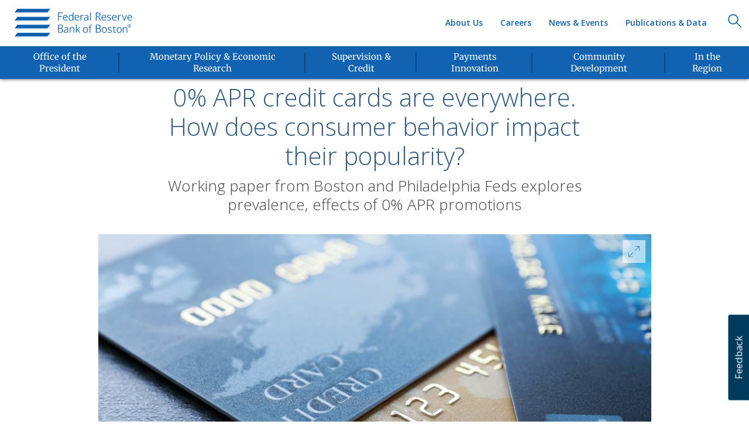

--- FILE ---
content_type: text/html; charset=utf-8
request_url: https://www.bostonfed.org/news-and-events/news/2024/03/zero-percent-apr-credit-cards-are-everywhere-but-how-does-consumer-behavior-impact-their-popularity.aspx
body_size: 11506
content:
<!DOCTYPE html>
















<html lang="en" class="">
<head>
    <meta charset="utf-8" />
    <meta http-equiv="X-UA-Compatible" content="IE=edge" />
        <!-- Google Tag Manager -->
        <script>
            // ReSharper disable CoercedEqualsUsing
            (function (w, d, s, l, i) {
                w[l] = w[l] || []; w[l].push({
                    'gtm.start':
                        new Date().getTime(), event: 'gtm.js'
                }); var f = d.getElementsByTagName(s)[0],
                    j = d.createElement(s), dl = l != 'dataLayer' ? '&l=' + l : ''; j.async = true; j.src =
                        '//www.googletagmanager.com/gtm.js?id=' + i + dl; f.parentNode.insertBefore(j, f);
            })(window, document, 'script', 'dataLayer', 'GTM-KRN9JH');
            // ReSharper enable CoercedEqualsUsing
        </script>
        <!-- End Google Tag Manager -->
    <meta name="viewport" content="width=device-width, initial-scale=1" />
    <meta name="msapplication-config" content="browserconfig.xml" />
    <meta name="application-name" content="Federal Reserve Bank of Boston" />
    <meta property="article:modified_time" content="2024-03-14T13:00:00.000Z" />
    <meta property="article:published_time" content="2024-03-14T13:00:00.000Z" />
    <meta name="author" content="Federal Reserve Bank of Boston" />
    <meta name="copyright" content="Federal Reserve Bank of Boston" />
    <meta name="distribution" content="global" />
    <meta name="keywords" content="credit card debt, credit card utilization, interest rates, consumer debt" />
    <meta name="language" content="en" />
    <meta name="msapplication-notification" content="frequency=30; polling-uri=assets/frbnotification1.xml; polling-uri2=assets/frbnotification2.xml; polling-uri3=assets/frbnotification3.xml; polling-uri4=assets/frbnotification4.xml; polling-uri5=assets/frbnotification5.xml;" />
    <meta name="msapplication-square150x150logo" content="/-/media/FRB/FavIcons/ms-icon-150x150_png.png" />
    <meta name="msapplication-square310x310logo" content="/-/media/FRB/FavIcons/ms-icon-310x310_png.png" />
    <meta name="msapplication-square70x70logo" content="/-/media/FRB/FavIcons/ms-icon-70x70_png.png" />
    <meta name="msapplication-tilecolor" content="#003A5D" />
    <meta name="msapplication-tileimage" content="/-/media/FRB/FavIcons/ms-icon-310x310_png.png?mh=150&mw=310" />
    <meta name="msapplication-wide310x150logo" content="/-/media/FRB/FavIcons/ms-icon-310x150_png.png" />
    <meta itemprop="name" content=" 0% APR credit cards are everywhere. How does consumer behavior impact their popularity? " />
    <meta name="newskeywords" content="credit card debt, credit card utilization, interest rates, consumer debt" />
    <meta name="noemail" content="http://www.bostonfed.org/Legal/NoSpamHarvesting" />
    <meta property="og:image" content="https://www.bostonfed.org/-/media/Images/2018/12/14/10/43/41/credit-cards.jpg" />
    <meta property="og:site_name" content="Federal Reserve Bank of Boston" />
    <meta property="og:title" content=" 0% APR credit cards are everywhere. How does consumer behavior impact their popularity? " />
    <meta name="rating" content="Safe for Kids" />
    <meta name="twitter:card" content="https://www.bostonfed.org/-/media/Images/2018/12/14/10/43/41/credit-cards.jpg" />
    <meta name="twitter:creator" content="Federal Reserve Bank of Boston" />
    <meta name="twitter:image" content="https://www.bostonfed.org/-/media/Images/2018/12/14/10/43/41/credit-cards.jpg" />
    <meta name="twitter:image_src" content="/-/media/FRB/FavIcons/ms-icon-310x310_png.png" />
    <meta name="twitter:site" content="Federal Reserve Bank of Boston" />
    <meta name="twitter:title" content=" 0% APR credit cards are everywhere. How does consumer behavior impact their popularity? " />
    <meta name="publication_date" content="2024-03-14T13:00:00.000Z" />
    <meta http-equiv="last-modified" content="2026-01-08T02:54:46Z" />

    <title> 0% APR credit cards are everywhere. How does consumer behavior impact their popularity?  - Federal Reserve Bank of Boston</title>


    
    <link rel="canonical" href="https://www.bostonfed.org/news-and-events/news/2024/03/zero-percent-apr-credit-cards-are-everywhere-but-how-does-consumer-behavior-impact-their-popularity.aspx" />

    
    <link rel="shortcut icon" href="/favicon.ico" type="image/x-icon" />
    <link rel="icon" href="/favicon.ico" type="image/x-icon" />
        <link rel="apple-touch-icon" sizes="57x57" href="/-/media/FRB/FavIcons/apple-icon-57x57_png" />
        <link rel="apple-touch-icon" sizes="60x60" href="/-/media/FRB/FavIcons/apple-icon-60x60_png" />
        <link rel="apple-touch-icon" sizes="72x72" href="/-/media/FRB/FavIcons/apple-icon-72x72_png" />
        <link rel="apple-touch-icon" sizes="76x76" href="/-/media/FRB/FavIcons/apple-icon-76x76_png" />
        <link rel="apple-touch-icon" sizes="114x114" href="/-/media/FRB/FavIcons/apple-icon-114x114_png" />
        <link rel="apple-touch-icon" sizes="120x120" href="/-/media/FRB/FavIcons/apple-icon-120x120_png" />
        <link rel="apple-touch-icon" sizes="144x144" href="/-/media/FRB/FavIcons/apple-icon-144x144_png" />
        <link rel="apple-touch-icon" sizes="152x152" href="/-/media/FRB/FavIcons/apple-icon-152x152_png" />
        <link rel="apple-touch-icon" sizes="180x180" href="/-/media/FRB/FavIcons/apple-icon-180x180_png" />
        <link rel="mask-icon" href="/-/media/FRB/FavIcons/safari-pinned-tab.svg" color="#003a5d">
        <link rel="icon" type="image/png" sizes="16x16" href="/-/media/FRB/FavIcons/favicon-16x16_png" />
    <link rel="icon" type="image/png" sizes="32x32" href="/-/media/FRB/FavIcons/favicon-32x32_png" />
    <link rel="icon" type="image/png" sizes="96x96" href="/-/media/FRB/FavIcons/favicon-96x96_png" />
    <link rel="icon" type="image/png" sizes="192x192" href="/-/media/FRB/FavIcons/favicon-96x96_png" />
    <link rel="icon" type="image/png" sizes="194x194" href="/-/media/FRB/FavIcons/favicon-194x194_png" />
    <link rel="manifest" href="/manifest.json" />
    
    <link rel="alternate" type="application/rss+xml" title="BostonFed RSS News" href="https://www.bostonfed.org/feeds/rss_news.xml" />
    <link rel="alternate" type="application/rss+xml" title="BostonFed RSS Research" href="https://www.bostonfed.org/feeds/rss_research.xml" />
    <link rel="alternate" type="application/rss+xml" title="BostonFed RSS Speeches" href="https://www.bostonfed.org/feeds/rss_speeches.xml" />
    <link href="/Content/bootstrap/v3.3.6/css/bootstrap.min.css" rel="stylesheet"/>


    
    <link href="/Content/misc/media-query-change-detection-hack.css" rel="stylesheet"/>


    
    <link href="/Content/website.css" rel="stylesheet"/>

    <link href="/Content/components/topbar/topbar.min.css" rel="stylesheet"/>
<link href="/Content/components/navbar/frb-navbar.css" rel="stylesheet"/>
<link href="/Content/components/footer/footer.min.css" rel="stylesheet"/>
<link href="/Content/components/back-to-top/back-to-top.min.css" rel="stylesheet"/>
<link href="/Content/components/skip-to-content/skip-to-content.css" rel="stylesheet"/>
<link href="/Content/508.css" rel="stylesheet"/>

    
    <link href="/Content/components/HyperLinkList/hyper-link-list.css" rel="stylesheet" type="text/css" />
    <link href="/Content/pages/publication-article.css" rel="stylesheet" type="text/css" />

    <link href="/Content/components/carousel/carousel.min.css" rel="stylesheet"/>
<link href="/Content/components/footer-social-graphics/footer-social-graphics.min.css" rel="stylesheet"/>
<link href="/Content/components/featured-card/featured-card.css" rel="stylesheet"/>
<link href="/Content/components/featured-cards-list/featured-cards-list.css" rel="stylesheet"/>
<link href="/Content/components/columns-grid/columns-grid.css" rel="stylesheet"/>
<link href="/Content/components/card/card.css" rel="stylesheet"/>
<link href="/Content/components/person-profile-card/person-profile-card.css" rel="stylesheet"/>
<link href="/Content/components/person-detail/person-detail.css" rel="stylesheet"/>
<link href="/Content/components/hero/focal-img-hero.css" rel="stylesheet"/>
<link href="/Content/components/anchors-menu/anchors-smart-menu.css" rel="stylesheet"/>
<link href="/Content/components/organization-card/organization-card.css" rel="stylesheet"/>
<link href="/Content/components/related-contributing-business-areas/related-contributing-business-areas.css" rel="stylesheet"/>
<link href="/Content/components/tagbox/tagbox.min.css" rel="stylesheet"/>
<link href="/Content/components/person-card-2/person-card-2.css" rel="stylesheet"/>
<link href="/Content/components/related-links/related-links.css" rel="stylesheet"/>
<link href="/Content/components/scheduled-tagbox/scheduled-tagbox.css" rel="stylesheet"/>
<link href="/Content/components/topiccard/topic-card.css" rel="stylesheet"/>
<link href="/Content/components/gallery/gallery.css" rel="stylesheet"/>
<link href="/Content/components/gallery/image-slide.css" rel="stylesheet"/>
<link href="/Content/components/gallery/aside-image.css" rel="stylesheet"/>
<link href="/Content/components/event-agenda/agenda.css" rel="stylesheet"/>
<link href="/Content/components/download-button/download-button.css" rel="stylesheet"/>
<link href="/Content/components/super-video-wallpaper/super-video-wallpaper.css" rel="stylesheet"/>
<link href="/Content/components/dates/date.css" rel="stylesheet"/>
<link href="/Content/components/event-card/event-card.css" rel="stylesheet"/>
<link href="/Content/components/event-card/event-card-list.css" rel="stylesheet"/>
<link href="/Content/components/links/links.css" rel="stylesheet"/>
<link href="/Content/components/multi-step/multi-step.css" rel="stylesheet"/>
<link href="/Content/components/bullet/bullet.css" rel="stylesheet"/>
<link href="/Content/components/search-component/close-button-round.css" rel="stylesheet"/>
<link href="/Content/components/site-search/site-search.css" rel="stylesheet"/>
<link href="/Content/components/accordion/accordion.css" rel="stylesheet"/>
<link href="/Content/components/parallax-scrolling/parallax.css" rel="stylesheet"/>
<link href="/Content/components/issue-card/issue-card.css" rel="stylesheet"/>
<link href="/Content/components/subscribe-card/subscribe-card.css" rel="stylesheet"/>
<link href="/Content/components/article-list/article-list-noless.css" rel="stylesheet"/>
<link href="/Content/components/breadcrumbs/breadcrumbs.css" rel="stylesheet"/>
<link href="/Content/components/misc-card/president-card.css" rel="stylesheet"/>
<link href="/Content/components/misc-card/mslp-card.css" rel="stylesheet"/>
<link href="/Content/components/misc-card/social-card.css" rel="stylesheet"/>
<link href="/Content/components/wp-initiative-label/wp-inititiave-label.css" rel="stylesheet"/>
<link href="/Content/components/feedback-form/feedback-form.css" rel="stylesheet"/>


    <link href="/Content/misc/responsive-col-heights.css" rel="stylesheet"/>


    <link rel="stylesheet" type="text/css" href="https://fonts.googleapis.com/css?family=Open+Sans:300italic,400italic,600italic,400,300,600">

    <link href="/Content/vendor/focuspoint/focuspoint.css" rel="stylesheet" />
</head>
<body class=''>

        <!-- Google Tag Manager (no script) -->
        <noscript>
            <iframe title="ga" src="//www.googletagmanager.com/ns.html?id=GTM-KRN9JH"
                    height="0" width="0" style="display:none;visibility:hidden"></iframe>
        </noscript>
        <!-- End Google Tag Manager (no script) -->

    <!--googleoff: index-->
            <a class="skip-to-content" href="#main-content">Skip to Content</a>
    <script src="/Scripts/vendor/jquery/jquery-3.7.0.min.js"></script>
<script src="/Scripts/vendor/bootstrap/bootstrap-4.0.0.min.js"></script>
<script src="/Scripts/vendor/picturefill/pf.mutation.min.js"></script>
<script src="/Scripts/vendor/picturefill/picturefill.js"></script>

    <script src="/Scripts/misc/media-query-change-detection-hack.js"></script>


    














<div class="header-section">









<div id="topbar">
    <ul class="list-inline">
        <li>
            <span>
                Public Service That Makes a Difference<sup>®</sup>
            </span>
        </li>
    </ul>
</div>











    <nav class="navbar navbar-default " role="navigation" aria-label="Main Navigation">
        <div class="container-fluid">
            <div class="navbar-header" style="">
                









        <a href="/Home.aspx" class="navbar-brand " role="presentation">
            <img src="/-/media/FRB/GlobalHeader/logo1xpng.svg" alt="Boston Fed logo)" role="presentation" />
        </a>

            </div>
            <button type="button" class="navbar-toggle " onclick="FRB.header.toggleMenu()" aria-controls="primary-menu-container">
                <span class="mobile-menu-expand">Menu</span>
                <div class="mobile-menu-expand-icon">
                    <img src="/-/media/FRB/GlobalHeader/nav_down_arrow_svg.svg" class="mme-open" alt="Open Navigation Menu" />
                    <img src="/-/media/FRB/GlobalHeader/close_icon_svg.svg" class="mme-close" alt="Close Navigation" />
                </div>
            </button>
            <div class="navbar-search " style="float: right;">
                









        <a href="javascript:void(0);" class="navbar-brand nav-search-icon" role="presentation">
            <img src="/-/media/FRB/GlobalHeader/searchicon1xpng.svg" alt="Search)" role="presentation" />
        </a>

            </div>
            <div class="navbar-collapse collapse secondary-menu-container" style="">
                










    <ul class="nav navbar-nav top-menu">
                    <li>
<a href="/publications-and-data.aspx" title="Publications &amp; Data" >Publications &amp; Data</a>                    </li>
                    <li>
<a href="/news-and-events.aspx" title="News &amp; Events" >News &amp; Events</a>                    </li>
                    <li>
<a href="/careers.aspx" title="Careers" >Careers</a>                    </li>
                    <li>
<a href="/about-the-boston-fed.aspx" title="About Us" >About Us</a>                    </li>
    </ul>


            </div>
            <div id="primary-menu-container" class="navbar-collapse visible-lg-block visible-md-block" style="">
                <div class="measuringWrapper">
                    









        <div class="nav-list-wrapper">
              <ul class="nav navbar-nav bottom-menu">
                          <!-- Mobile version of menu item -->
                          <li class="dropdown has-children clearfix">
                              <a href="/office-of-the-president.aspx" class="dropdown-toggle child-link" title="Office of the President">
                                  <span class="primary-menu-title-text">Office of the President</span>
                              </a>
                          </li>
                          <!-- Lg and Md version of menu item-->
                          <li class="hidden-xs hidden-sm dropdown clearfix">
                              <a class="primary-menu-title" href="/office-of-the-president.aspx">
                                  <div class="nav-menu-card-img-wrapper">
                                      <img src="/-/media/FRB/Components/Mezzanine/icn-president.svg?la=en&amp;hash=5156F3242DE488FA1FD343062CF99100" class="svg-get-data" alt="icn-president" />
                                  </div>
                                  <span class="primary-menu-title-text">Office of the President</span>
                              </a>
                          </li>
                          <!-- Mobile version of menu item -->
                          <li class="dropdown has-children clearfix">
                              <a href="/monetary-policy-and-economic-research.aspx" class="dropdown-toggle child-link" title="Monetary Policy &amp; Economic Research">
                                  <span class="primary-menu-title-text">Monetary Policy &amp; Economic Research</span>
                              </a>
                          </li>
                          <!-- Lg and Md version of menu item-->
                          <li class="hidden-xs hidden-sm dropdown clearfix">
                              <a class="primary-menu-title" href="/monetary-policy-and-economic-research.aspx">
                                  <div class="nav-menu-card-img-wrapper">
                                      <img src="/-/media/FRB/Components/Mezzanine/icn-monetary_policy.svg?la=en&amp;hash=6A716686B039B2EDF879918F79680F81" class="svg-get-data" alt="icn-monetary_policy" />
                                  </div>
                                  <span class="primary-menu-title-text">Monetary Policy &amp; Economic Research</span>
                              </a>
                          </li>
                          <!-- Mobile version of menu item -->
                          <li class="dropdown has-children clearfix">
                              <a href="/supervision-and-regulation.aspx" class="dropdown-toggle child-link" title="Supervision &amp; Credit">
                                  <span class="primary-menu-title-text">Supervision &amp; Credit</span>
                              </a>
                          </li>
                          <!-- Lg and Md version of menu item-->
                          <li class="hidden-xs hidden-sm dropdown clearfix">
                              <a class="primary-menu-title" href="/supervision-and-regulation.aspx">
                                  <div class="nav-menu-card-img-wrapper">
                                      <img src="/-/media/FRB/Components/Mezzanine/icn-supervision_and_credit.svg?la=en&amp;hash=C8D3998C954234BE9384E13BE9092A3D" class="svg-get-data" alt="icn-supervision_and_credit" />
                                  </div>
                                  <span class="primary-menu-title-text">Supervision &amp; Credit</span>
                              </a>
                          </li>
                          <!-- Mobile version of menu item -->
                          <li class="dropdown has-children clearfix">
                              <a href="/payments-innovation.aspx" class="dropdown-toggle child-link" title="Payments Innovation">
                                  <span class="primary-menu-title-text">Payments Innovation</span>
                              </a>
                          </li>
                          <!-- Lg and Md version of menu item-->
                          <li class="hidden-xs hidden-sm dropdown clearfix">
                              <a class="primary-menu-title" href="/payments-innovation.aspx">
                                  <div class="nav-menu-card-img-wrapper">
                                      <img src="/-/media/FRB/Components/Mezzanine/icn-payment_studies.svg?la=en&amp;hash=353E1C115DE463F922F651D7316CCD7F" class="svg-get-data" alt="icn-payment_studies" />
                                  </div>
                                  <span class="primary-menu-title-text">Payments Innovation</span>
                              </a>
                          </li>
                          <!-- Mobile version of menu item -->
                          <li class="dropdown has-children clearfix">
                              <a href="/community-development.aspx" class="dropdown-toggle child-link" title="Community Development">
                                  <span class="primary-menu-title-text">Community Development</span>
                              </a>
                          </li>
                          <!-- Lg and Md version of menu item-->
                          <li class="hidden-xs hidden-sm dropdown clearfix">
                              <a class="primary-menu-title" href="/community-development.aspx">
                                  <div class="nav-menu-card-img-wrapper">
                                      <img src="/-/media/FRB/Components/Mezzanine/icn-community_development.svg?la=en&amp;hash=51D068C4302C6B5489B6333BAB2208FB" class="svg-get-data" alt="icn-community_development" />
                                  </div>
                                  <span class="primary-menu-title-text">Community Development</span>
                              </a>
                          </li>
                          <!-- Mobile version of menu item -->
                          <li class="dropdown has-children clearfix">
                              <a href="/in-the-region.aspx" class="dropdown-toggle child-link" title="In the Region">
                                  <span class="primary-menu-title-text">In the Region</span>
                              </a>
                          </li>
                          <!-- Lg and Md version of menu item-->
                          <li class="hidden-xs hidden-sm dropdown clearfix">
                              <a class="primary-menu-title" href="/in-the-region.aspx">
                                  <div class="nav-menu-card-img-wrapper">
                                      <img src="/-/media/FRB/Components/Mezzanine/icn-in_the_region.svg?la=en&amp;hash=382A1AF6E97F5E5F67189DA46CA414F2" class="svg-get-data" alt="icn-in_the_region" />
                                  </div>
                                  <span class="primary-menu-title-text">In the Region</span>
                              </a>
                          </li>
              </ul>
        </div>


                    










    <ul class="nav navbar-nav top-menu">
                    <li>
<a href="/publications-and-data.aspx" title="Publications &amp; Data" >Publications &amp; Data</a>                    </li>
                    <li>
<a href="/news-and-events.aspx" title="News &amp; Events" >News &amp; Events</a>                    </li>
                    <li>
<a href="/careers.aspx" title="Careers" >Careers</a>                    </li>
                    <li>
<a href="/about-the-boston-fed.aspx" title="About Us" >About Us</a>                    </li>
    </ul>


                    










        <div class="nav-list-wrapper">
    <ul class="nav navbar-nav third-level-menu">
                    <li>
<a href="/contact-us.aspx" title="Contact Us" >Contact Us</a>                    </li>
                    <li>
<a href="/about-the-boston-fed/visitor-information-and-directions.aspx" title="Directions &amp; Visitor Info" >Directions &amp; Visitor Information</a>                    </li>
                    <li>
<a href="/reserve-bank-services.aspx" title="Reserve Bank Services" >Reserve Bank Services</a>                    </li>
                    <li>
<a href="/WebForms/e-mail-alerts-subscribe.aspx" >Subscribe</a>                    </li>
    </ul>
        </div>



                </div>
            </div>
        </div>
    </nav>
</div>








<div id="search-container">
    <div>
        <input id="s" class="" name="s" type="search" required="required" data-js="searchInput">
    </div>
</div>
<div id="search-container-label">
    <div>
        <label for="s">Search</label>
    </div>
</div>
<script type="text/javascript">

</script>


<!--googleon: index-->
<main id="main-content" role="main" tabindex="-1">
    









    <div class="breadcrumb-container">
        












    </div>











    <div class="container masthead-container">
        









    <div class="row" >
        







    <div class="col-lg-8 col-md-8 col-sm-10 col-xs-12 masthead-column center-block text-center">
        


















    </div>

    </div>

    </div>











    <div class="container title-container">
        









    <div class="row" >
        







    <div class="col-lg-8 col-md-8 col-sm-10 col-xs-12 title-column center-block text-center">
        











    <div class="tag-box-container margin-top-25">
                    <div class="content-heading clearfix">
                        <h1 tabindex="0" class="text- tag-box-none title">
 0% APR credit cards are everywhere. How does consumer behavior impact their popularity?                             <img alt=" 0% APR credit cards are everywhere. How does consumer behavior impact their popularity? " role="presentation" src="/-/media/FRB/Arrows/arrw-right-secondary_svg.svg" class="tag-box-heading-arrow" />
                        </h1>
                    </div>

        
    </div>

    </div>

    </div>

    </div>











    <div class="container sub-title-container">
        









    <div class="row" >
        







    <div class="col-lg-8 col-md-8 col-sm-10 col-xs-12 sub-title-column center-block text-center">
        











    <div class="tag-box-container">
                    <div class="content-heading clearfix">
                        <h2 tabindex="0" class="text- tag-box-none subtitle">
Working paper from Boston and Philadelphia Feds explores prevalence, effects of 0% APR promotions                            <img alt="Working paper from Boston and Philadelphia Feds explores prevalence, effects of 0% APR promotions" role="presentation" src="/-/media/FRB/Arrows/arrw-right-secondary_svg.svg" class="tag-box-heading-arrow" />
                        </h2>
                    </div>

        
    </div>

    </div>

    </div>

    </div>











    <div class="container image-and-caption-container">
        









    <div class="row" >
        







    <div class="col-lg-10 col-md-10 col-sm-12 col-xs-12 image-and-caption-column center-block text-center">
        







        <div class="margin-top-25">











<div id="f838937e6a484cb9ad69f0784710d7d3" class="carousel-item active single-image-slide" data-indx="0">
    
    <div class="single-image-slide-inner-1">
        <div class="single-image-slide-inner-2">
                <div class="img-wrapper">
                    <div style="position: relative;">
                        
                        









<picture style="height: 100%; display: block; " data-focus-x="0" data-focus-y="0" class=" ">
                <source srcset="/-/media/Images/2018/12/14/10/43/41/credit-cards.jpg?mw=945, /-/media/Images/2018/12/14/10/43/41/credit-cards.jpg?mw=1890 2x" media="(min-width:1200px)">
                <source srcset="/-/media/Images/2018/12/14/10/43/41/credit-cards.jpg?mw=789, /-/media/Images/2018/12/14/10/43/41/credit-cards.jpg?mw=1578 2x" media="(min-width:992px)">
                <source srcset="/-/media/Images/2018/12/14/10/43/41/credit-cards.jpg?mw=730, /-/media/Images/2018/12/14/10/43/41/credit-cards.jpg?mw=1460 2x" media="(min-width:320px)">

    <img srcset="[data-uri]" alt="Photo of credit cards." class="img-responsive img-slide">
</picture>
    
                        <a class="gallery-full-screen-open hidden-xs hidden-sm" style="background-color: white; opacity: .6">
                            <img src="/~/media/FRB/Components/gallery/expand.svg" />
                        </a>
                    </div>
                </div>
                <div class="hidden-lg hidden-md" style="margin: 10px 10px 0 0; text-align: left; ">
                    <a href="/-/media/Images/2018/12/14/10/43/41/credit-cards.jpg" role="option" class="clearfix" style="">View full size</a>
                </div>
            <div class="carousel-caption-2">
                                                <p class="media-caption">
                    <span class="media-credit">iStock/belchonock</span>
                </p>
            </div>
        </div>
    </div>

        <a class="gallery-full-screen-close" href="#">
            <img src="/~/media/FRB/Components/gallery/gallery-close_icon.svg" role="presentation" alt="close" />
        </a>


</div>

    <script type="text/javascript">
        $(document).ready(function () {

            var root = $("#f838937e6a484cb9ad69f0784710d7d3");
            root.find('.gallery-full-screen-open').click(function() {
                root.addClass('full-screen');
                return false;
            });
            root.find('.gallery-full-screen-close').click(function() {
                root.removeClass('full-screen');
                return false;
            });
        });

    </script>
<script type="text/javascript">
    $(document).ready(function () {
        FRB.svgImgToInlineSvg.replaceSvgImgWithSvgInline("#f838937e6a484cb9ad69f0784710d7d3 .image-slide-download img");

    });

</script>

        </div>



    </div>

    </div>

    </div>











    <div class="container by-author-container">
        









    <div class="row article-by-author-row byline" >
        







    <div class="col-lg-8 col-md-8 col-sm-10 col-xs-12 by-author-column center-block text-center">
        











    <div class="tag-box-container">
                    <div class="tag-box-content clearfix">
                                <span tabindex="0" class="center text-tag " role="presentation">
                                    By <a class="byline-link" href="#3571bdd9-dc0f-4011-85b7-6f4ce27880c5">Amanda Blanco</a>
                                </span>
                    </div>

        
    </div>

    </div>

    </div>

    </div>











    <div class="container">
        









    <div class="row" >
        







    <div class="col-lg-8 col-md-8 col-sm-10 col-xs-12 center-block text-center">
        











    <div class="tag-box-container margin-top-35">
                    <div class="tag-box-content clearfix">
                                <span tabindex="0" class=" text- " role="presentation">
                                    March 14, 2024
                                </span>
                    </div>

        
    </div>

    </div>

    </div>

    </div>











    <div class="container">
        









    <div class="row" >
        







    <div class="col-lg-8 col-md-8 col-sm-8 col-xs-12 center-block text-center">
        









    <div class="row" >
        







    <div class="col-lg-6 col-md-6 col-sm-6 col-xs-12 ">
        









    </div>








    <div class="col-lg-6 col-md-6 col-sm-6 col-xs-12 ">
        









    </div>

    </div>

    </div>

    </div>

    </div>











    <div class="container">
        









    <div class="row" >
        







    <div class="col-lg-8 col-md-8 col-sm-8 col-xs-12 center-block text-center">
        










    </div>

    </div>

    </div>











    <div class="container">
        









    <div class="row" >
        







    <div class="col-lg-8 col-md-8 col-sm-8 col-xs-12 center-block text-center">
        










    </div>

    </div>

    </div>











    <div class="container download-button-container">
        









    <div class="row" >
        







    <div class="col-lg-12 col-md-12 col-sm-12 col-xs-12 center-block text-center">
        





  






    </div>

    </div>

    </div>











    <div class="container intro-text-container">
        









    <div class="row" >
        







    <div class="col-lg-10 col-md-10 col-sm-10 col-xs-12 center-block text-center">
        












    </div>

    </div>

    </div>











    <div class="container social-share-container">
        









    <div class="row article-social-row" >
        







    <div class="col-lg-8 col-md-8 col-sm-10 col-xs-12 social-share-column center-block text-center">
        


















    <ul class="list-inline text-center " id="FooterSocialGraphics_0401383fbbbf478f88acf50458ab6ed8">
            <li style="height: 40px; width: 40px; border-left: 1px solid #b0b4b9; border-top: 1px solid #b0b4b9; border-bottom: 1px solid #b0b4b9;" class="shared">
                    <a class="svg social-icon shared" target="" href="mailto:?Subject=%200%25%20APR%20credit%20cards%20are%20everywhere.%20How%20does%20consumer%20behavior%20impact%20their%20popularity%3F%20&amp;Body=https%3a%2f%2fwww.bostonfed.org%2fnews-and-events%2fnews%2f2024%2f03%2fzero-percent-apr-credit-cards-are-everywhere-but-how-does-consumer-behavior-impact-their-popularity.aspx" onclick=";" style="text-decoration: none;">
        <div style="position: absolute; top: 8px;">
            <img src="/-/media/FRB/GlobalFooter/social-email-icn.png" alt="social-email-icn" title="" class="svg social-icon " />
            <span>share</span>
        </div>
    </a>

            </li>
            <li style="height: 40px; width: 40px; border-left: 1px solid #b0b4b9; border-top: 1px solid #b0b4b9; border-bottom: 1px solid #b0b4b9;margin-left: -5px;" class="shared">
                    <a class="svg social-icon shared" target="_blank" href="https://twitter.com/share?via=bostonfed&amp;url=https%3a%2f%2fwww.bostonfed.org%2fnews-and-events%2fnews%2f2024%2f03%2fzero-percent-apr-credit-cards-are-everywhere-but-how-does-consumer-behavior-impact-their-popularity.aspx&amp;text=+0%25+APR+credit+cards+are+everywhere.+How+does+consumer+behavior+impact+their+popularity%3f+" onclick="javascript:window.open(this.href, &#39;&#39;, &#39;menubar=no,toolbar=no,resizable=yes,scrollbars=yes,height=600,width=600&#39;);" style="text-decoration: none;">
        <div style="position: absolute; top: 8px;">
            <img src="/-/media/FRB/GlobalFooter/x-logo-bostonfed-share.png" alt="" title="" class="svg social-icon " />
            <span>share</span>
        </div>
    </a>

            </li>
            <li style="height: 40px; width: 40px; border-left: 1px solid #b0b4b9; border-top: 1px solid #b0b4b9; border-bottom: 1px solid #b0b4b9;margin-left: -5px;margin-left: -5px;" class="shared">
                    <a class="svg social-icon shared" target="_blank" href="https://www.linkedin.com/shareArticle?url=https%3a%2f%2fwww.bostonfed.org%2fnews-and-events%2fnews%2f2024%2f03%2fzero-percent-apr-credit-cards-are-everywhere-but-how-does-consumer-behavior-impact-their-popularity.aspx&amp;mini=true&amp;title=+0%25+APR+credit+cards+are+everywhere.+How+does+consumer+behavior+impact+their+popularity%3f+&amp;summary=&amp;source=@bostonfed" onclick="javascript:window.open(this.href, &#39;&#39;, &#39;menubar=no,toolbar=no,resizable=yes,scrollbars=yes,height=600,width=600&#39;);" style="text-decoration: none;">
        <div style="position: absolute; top: 8px;">
            <img src="/-/media/FRB/GlobalFooter/social-linkedin-icn.png" alt="social-linkedin-icn" title="" class="svg social-icon " />
            <span>share</span>
        </div>
    </a>

            </li>
            <li style="height: 40px; width: 40px; border-left: 1px solid #b0b4b9; border-top: 1px solid #b0b4b9; border-bottom: 1px solid #b0b4b9;margin-left: -5px;margin-left: -5px;border-right: 1px solid #b0b4b9;margin-left: -5px;" class="shared">
                    <a class="svg social-icon shared" target="_blank" href="https://www.facebook.com/sharer/sharer.php?u=https%3a%2f%2fwww.bostonfed.org%2fnews-and-events%2fnews%2f2024%2f03%2fzero-percent-apr-credit-cards-are-everywhere-but-how-does-consumer-behavior-impact-their-popularity.aspx" onclick="javascript: window.open(this.href, &#39;targetWindow&#39;, &#39;toolbar=no,location=0,status=no,menubar=no,scrollbars=yes,resizable=yes,width=600,height=250&#39;);" style="text-decoration: none;">
        <div style="position: absolute; top: 8px;">
            <img src="/-/media/FRB/GlobalFooter/social-facebook-icn.png" alt="social-facebook-icn" title="" class="svg social-icon " />
            <span>share</span>
        </div>
    </a>

            </li>
    </ul>


<script type="text/javascript">
    $(document).ready(function () {
        FRB.svgImgToInlineSvg.replaceSvgImgWithSvgInline("#FooterSocialGraphics_0401383fbbbf478f88acf50458ab6ed8 img");
    })
</script>


    </div>

    </div>

    </div>









<div class="bodytextlist">


            <div id="3ef3103e-0288-43f4-b53a-98b35f987ef6" class="frb-anchor"></div>
            <div class="container">
                <div class="row">
                    <div class="col-sm-10 col-md-8 center-block">












    <div class="tag-box-container margin-top-25">
                    <div class="tag-box-content clearfix">
<p>It&rsquo;s now nearly impossible to reach inside your mailbox and not pull out an envelope advertising a low or 0% promotional interest rate credit card.</p>
<p>&ldquo;It&rsquo;s become so common that you may even find ads for two or three promotional cards in a single day,&rdquo; said Michal Kowalik, a senior financial economist at the Federal Reserve Bank of Boston. &ldquo;The marketing for these cards is ubiquitous.&rdquo;</p>
<p>But how does consumer behavior impact their popularity?</p>
<p>Kowalik and Federal Reserve Bank of Philadelphia economic advisor Lukasz A. Drozd investigate this question in a working paper called &ldquo;<a rel="noopener noreferrer" href="https://www.philadelphiafed.org/the-economy/banking-and-financial-markets/the-conundrum-of-zero-apr-an-analytical-framework" target="_blank">The Conundrum of Zero APR: An Analytical Framework</a>.&rdquo;</p>
<p>The authors first analyzed national data on credit cards and made several findings about the prevalence of low and zero APR, or 0% interest rate, promotions &ndash; including that a quarter of all credit card debt is associated with these low introductory rates. Then, they created a model to examine the economics of these promotional cards.</p>
<p>Kowalik and Drozd&rsquo;s results indicate that if consumers could accurately predict their future borrowing behavior, then low-interest rate promotions would not exist. But most consumers aren&rsquo;t capable of doing so, and that&rsquo;s a big reason why these promotions are so prevalent.</p>
<h1>Data shows widespread impacts of low APR credit card promotions</h1>
<p>&ldquo;APR&rdquo; promotional credit cards offer low or 0% annual percentage rates, or interest rates, for a set period. Once that period ends, the card&rsquo;s interest rate increases significantly.</p>
<p>Kowalik and Drozd analyzed supervisory data from 2018 &ndash; 2019 that includes 70% of all U.S. credit card accounts. They found that the use of promotional APRs was &ldquo;widespread:&rdquo; About 25% of all credit card debt was associated with an introductory promotional offering. Of that amount, most promotions had a 0% APR. The average promotional period was about nine months. Once the promotion expired, rates increased by 16 percentage points on average, the authors said.</p>
<p>&ldquo;We found that these promotions are very important for the U.S. credit card market,&rdquo; Kowalik said.</p>
<p>The authors also studied the prevalence of &ldquo;card flipping.&rdquo; Promotional cards can seem particularly attractive to those looking to transfer existing balances from other credit cards, he said. But when the inevitable interest rate spike looms, people turned to card flipping.</p>
<p>&ldquo;To avoid that rate increase, people would get another promotional card so they could transfer over the balance of the first card when the low APR expires, and the cycle would continue,&rdquo; he said.</p>
<p>The dataset showed that card flipping is quite common among U.S. credit card users. Nearly half of all debt on promotional credit cards came from balances accumulated on other promotional cards, the researchers said.</p>
<h1>How does consumer behavior contribute to the prevalence of promotional APRs?</h1>
<p>Kowalik said the analytical framework he and Drozd developed is a standard theoretical model with only a few assumptions. The researchers assume that, in theory, consumers have a steady stream of income and behave "rationally.&rdquo; That means consumers only engage in behaviors that are beneficial to their finances.</p>
<p>&ldquo;Using very few assumptions, we find that the model does not generate the low or zero APR promotional credit cards that we see in the real world,&rdquo; he said.</p>
<p>That&rsquo;s because in a perfectly rational situation, consumers would not find low APR promotions attractive, Kowalik said. They&rsquo;d know that if they overborrowed during the promotional period, they&rsquo;d be &ldquo;hit hard with a high interest rate&rdquo; when the period ended &ndash; and if they had to borrow more in the future, it would be very costly, he added.</p>
<p>In theory, rational consumers would prefer a regular borrowing arrangement, under which they'd be charged an interest rate that corresponds to their own likelihood of default, the researchers said. But in reality, consumers tend to underestimate their future credit card spending. This is what makes low APR credit card promotions so effective, Kowalik said.</p>
<p>&ldquo;We all know that (humans) are not necessarily rational in some ways, and those who seek to maximize profits will try to exploit that behavior,&rdquo; he said.</p>
<p>Read the full paper on <a rel="noopener noreferrer" href="https://www.philadelphiafed.org/the-economy/banking-and-financial-markets/the-conundrum-of-zero-apr-an-analytical-framework" target="_blank">philadelphiafed.org</a>.</p>                    </div>

        
    </div>

                    </div>
                </div>
            </div>
</div>










    <div class="container media-contacts-container">
        









    <div class="row bottom-half-row" >
        







    <div class="col-lg-12 col-md-12 col-sm-4 col-xs-8 center-block text-center">
        


















    </div>

    </div>

    </div>










    <div class="background-1">
        










    <div class="container">
        









    <div class="row" >
        







    <div class="col-lg-12 col-md-12 col-sm-12 col-xs-12 center-block text-center">
        




















    <div class="tag-box-container margin-top-35 margin-bottom-35">
                    <div class="content-heading clearfix">
                        <h1 tabindex="0" class="text-center tag-box-none heading-1">
Media Inquiries?                            <img alt="Media Inquiries?" role="presentation" src="/-/media/FRB/Arrows/arrw-right-secondary_svg.svg" class="tag-box-heading-arrow" />
                        </h1>
                    </div>
                    <div class="tag-box-content clearfix">
<style>
.button-1, .button-1:focus, .button-1:active {
    color: #FFFFFF!important;
}
</style>
<p>Contact our media relations team. We connect journalists with Boston Fed economists, researchers, and leadership and a variety of other resources.</p>
<div class="btn-group">


<a id="SimpleLinkButon" class="btn main-segment button-1" href="/news-and-events/media-relations.aspx" role="button" aria-pressed="false" aria-label="Media Relations" >Media Relations</a>
    </div>                    </div>

        
    </div>

    </div>

    </div>

    </div>

    </div>










    <div class="background-1">
        










    <div class="container accordion-and-categories-container">
        









    <div class="row bottom-half-row" >
        







    <div class="col-lg-8 col-md-8 col-sm-12 col-xs-12 col-lg-push-4 col-md-push-4 content-column ">
        










<div id="Accordion_b09e6fd858cf42049ee5ecb05bbc182f" class="accordion-buttons-container clearfix">
    <a href="#" class="closeall tab-controller">
        <img class="up" src="/-/media/FRB/components/anchorsmenu/arrw-up-secondary_svg.svg" role="presentation" alt="up" />
        collapse all
    </a>
    <a href="#" class="openall tab-controller">
        <img class="down" src="/-/media/FRB/components/anchorsmenu/arrw-down-secondary_svg.svg" role="presentation" alt="down"/>
        expand all
    </a>
</div>

<div class="panel-group frb" id="1bf2f80972364ae6ad11b9ac53bb5658" role="tablist" aria-multiselectable="true" style="clear:both">
        <div class="panel panel-default">
            <div class="panel-heading">
                <h4 class="panel-title heading-1 " data-toggle="collapse" data-target="#collapse1">
                    <img class="up" src="/-/media/FRB/components/anchorsmenu/arrw-up-secondary_svg.svg" alt="up" role="presentation" />
                    <img class="down" src="/-/media/FRB/components/anchorsmenu/arrw-down-secondary_svg.svg" alt="down" role="presentation"/>
                    <span class="heading-title-text">About the Authors</span>
                </h4>
            </div>
            <div id="collapse1" role="tab" class="panel-collapse collapse show">
                <div class="panel-body">
                    







    <p class="body">
            <span id="3571bdd9-dc0f-4011-85b7-6f4ce27880c5"><a href="/people/bank/amanda-blanco.aspx">Amanda Blanco</a></span>


            <br /><p>Amanda Blanco is a member of the communications team at the Federal Reserve Bank of Boston.</p>
            <br />
            <span>Email: </span><a href="mailto:Amanda.Blanco@bos.frb.org">Amanda.Blanco@bos.frb.org</a>
    </p>

                </div>
            </div>
        </div>
</div>

<script type="text/javascript">

    //$('#1bf2f80972364ae6ad11b9ac53bb5658').on('show.bs.collapse', function () {
    //if(!showAllClicked)
    //$('#1bf2f80972364ae6ad11b9ac53bb5658 .in').collapse('hide');
    //});

    // callbacks for expand/collapse all buttons
    $('#Accordion_b09e6fd858cf42049ee5ecb05bbc182f .closeall').on('click', function (evt) {
        evt.preventDefault();
        evt.stopPropagation();
        $('#1bf2f80972364ae6ad11b9ac53bb5658 .panel-collapse').collapse('hide');
    });

    $('#Accordion_b09e6fd858cf42049ee5ecb05bbc182f .openall').on('click', function (evt) {
        evt.preventDefault();
        evt.stopPropagation();
        $('#1bf2f80972364ae6ad11b9ac53bb5658 .panel-collapse').collapse('show');
    });

    var initialCollapsed = false;

    function collapseForMobile() {
        if (!initialCollapsed) {
            $('.panel-collapse.in').removeClass('in');
            $('#1bf2f80972364ae6ad11b9ac53bb5658 .panel-collapse').collapse('hide');
            initialCollapsed = true;
        }
    }
    $(document).one("min-width-320px", collapseForMobile);
    $(document).one("min-width-480px", collapseForMobile);
    $(document).one("min-width-640px", collapseForMobile);

</script>
    </div>








    <div class="col-lg-4 col-md-4 col-sm-12 col-xs-12 col-lg-pull-8 col-md-pull-8 side-column ">
        













    <div class="hyperlinklist clearfix">
                <div class="content-heading clearfix">
                    <h1 tabindex="0" class="heading-3-1">
                        Site Topics
                    </h1>
                </div>
                    <ul class="list-inline">
                        <li>
                                <a href="/supervision-and-regulation.aspx" title="Supervision &amp; Credit" target="">
                            <span class="tag">Supervision & Credit</span>
                                </a>
                                                    </li>
                    </ul>

    </div>














    <div class="hyperlinklist clearfix">
                <div class="content-heading clearfix">
                    <h1 tabindex="0" class="heading-3-1">
                        Keywords
                    </h1>
                </div>
                    <ul class="list-inline">
                        <li>
                            <span class="tag">credit card debt</span>
                            ,                         </li>
                        <li>
                            <span class="tag">credit card utilization</span>
                            ,                         </li>
                        <li>
                            <span class="tag">interest rates</span>
                            ,                         </li>
                        <li>
                            <span class="tag">consumer debt</span>
                                                    </li>
                    </ul>

    </div>















    </div>

    </div>

    </div>

    </div>











    <div class="container">
        









    <div class="row" >
        







    <div class="col-lg-12 col-md-12 col-sm-12 col-xs-12 ">
        













                <div class="related-contributing-business-areas content-heading clearfix col-xs-12">
                    <h1 tabindex="0" class="tag-box  text-left tag-box-none heading-1">
                    <ul class="list-inline">
                        <li class="link-title">
Contributing business areas                                <img alt="Contributing business areas" role="presentation" src="/-/media/FRB/Arrows/arrw-right-secondary_svg.svg" style="display: none" />
                        </li>
                            <li class="link-item" style="margin-left: 30px;">















    















    <a id="SuperLinkButton_5e4e4d896fd54ce297f4e9c566de2455" class="text-left" href="/about-the-boston-fed/business-areas/supervision-regulation-and-credit.aspx" role="button" aria-pressed="false" aria-label="Supervision, Regulation &amp; Credit">Supervision, Regulation & Credit</a>
                            </li>
                    </ul>
                    </h1>
                </div>



    </div>

    </div>

    </div>

    









    <button id="openModalButton" type="button">
        <span class="svg-container" id="openModalButtonSvg">
        </span>
        <span id="openModalButtonText">Feedback</span>
    </button>
    <div id="surveyModal" class="hidden">
        <div id="surveyContent">
             <script>
     (function (t, e, s, n) {
         var o, a, c; t.SMCX = t.SMCX || [], e.getElementById(n) || (o = e.getElementsByTagName(s), a = o[o.length - 1], c = e.createElement(s), c.type = "text/javascript", c.async = !0, c.id = n, c.src = "https://widget.surveymonkey.com/collect/website/js/tRaiETqnLgj758hTBazgdx36tPPmbOetKpVVq6KU3GI_2BD9DQOfHuaW6eKh04WFt9.js", a.parentNode.insertBefore(c, a))
     })(window, document, "script", "smcx-sdk");</script>
            <svg class="frb-surveymonkey-close" xmlns="http://www.w3.org/2000/svg" width="16" height="16" viewBox="0 0 16 16" fill="none">
                <path d="M3.00049 3L13.0005 13" stroke="#003A5D" stroke-width="2" stroke-linecap="round" />
                <path d="M2.99995 13.0001L12.9999 3.00006" stroke="#003A5D" stroke-width="2" stroke-linecap="round" />
            </svg>
        </div>

    </div>
    <script type="text/javascript" src="/Scripts/Components/FeedbackForm/FeedbackForm.js">
    </script>

</main>
<!--googleoff: index-->
    <footer style="clear: both;" role="contentinfo" aria-label="footer">
        <div class="footer-container">
            <div class="container">
                <div class="footer-wrapper-row">
                    









    <div class="row" id=GridRow>
        







    <div class="col-lg-12 col-md-12 col-sm-12 col-xs-12 ">
        








<div class="footer-tweets" style="visibility:hidden;">
        <a href="https://x.com/BostonFed" alt="Boston Fed X" title="Twitter" class="twitter-logo"></a>
    <span class="tweet-container" id="tweet-container">
    </span>
</div>

    <script type="text/javascript">
        var FRBTwitter = FRBTwitter || {};
        FRBTwitter.ScreenName = "bostonfed";
    </script>
    <script src="/Vendors/twitter-post-fetcher/twitter-post-fetcher.js"></script>
    <script src="/Scripts/misc/tweets-processor.js" defer></script>


    </div>

    </div>










    <div class="row footer-sections-container" id=GridRow3>
        







    <div class="col-lg-7 col-md-6 col-sm-12 col-xs-12 ">
        









    <div class="row" id=GridRow2>
        







    <div class="col-lg-4 col-md-11 col-sm-4 col-xs-12 section-container ">
        









        <h3>
<a href="/about-the-boston-fed.aspx" title="About Us" >About Us</a>        </h3>
    <ul class="footer-links list-unstyled">
                <li>
<a href="/about-the-boston-fed.aspx#vip1" title="Leadership &amp; Organization" >Leadership &amp; Organization</a>                </li>
                <li>
<a href="/about-the-boston-fed/doing-business-with-us.aspx" title="Doing Business with Us" >Doing Business With Us</a>                </li>
                <li>
<a href="/careers.aspx" >Careers</a>                </li>
    </ul>

    </div>








    <div class="col-lg-4 col-md-11 col-sm-4 col-xs-12 section-container ">
        









        <h3>
<a href="/reserve-bank-services.aspx" title="Reserve Bank Services" >Reserve Bank Services</a>        </h3>
    <ul class="footer-links list-unstyled">
                <li>
<a href="/about-the-boston-fed/business-areas/cash-services.aspx" >Cash Services</a>                </li>
                <li>
<a href="/reserve-bank-services.aspx#district" title="Wholesale Payments" >Wholesale Payments</a>                </li>
    </ul>

    </div>








    <div class="col-lg-4 col-md-11 col-sm-3 col-xs-12 col-md-push-0 col-sm-push-1 section-container ">
        









        <h3>
<a href="/contact-us.aspx" title="Contact Us" >Contact Us</a>        </h3>
    <ul class="footer-links list-unstyled">
    </ul>

    </div>

    </div>

    </div>








    <div class="col-lg-5 col-md-6 col-sm-12 col-xs-12 section-container ">
        









    <div class="row" id=GridRow1>
        







    <div class="col-lg-12 col-md-12 col-sm-12 col-xs-12 ">
        






<div class="text-right footer-img-container">
    <img src="/-/media/FRB/GlobalFooter/frbb-building_jpg.jpg?la=en&amp;h=101&amp;w=101&amp;hash=1CDD71867C08724BF0DB8F65AD338C06" class="img-circle img-thumbnail" alt="frbb-building_jpg" />
</div>
<div class="text-right footer-directions-text">
    <h3>
<a href="/about-the-boston-fed/visitor-information-and-directions.aspx" >Visitor Information &amp; Directions</a>    </h3>
    <address>
        <ul class="list-unstyled">
            <li tabindex="0">600 Atlantic Avenue</li>
            <li tabindex="0">Boston, MA 02210-2204</li>
            <li>
<a href="https://www.google.com/maps/place/Federal+Reserve+Bank+of+Boston/@42.352723,-71.0556968,17z/data=!4m5!3m4!1s0x89e37081e94d9b6b:0x6e38db4571273a5!8m2!3d42.3527331!4d-71.0536419" class="open-map" target="_blank" title="Map" rel="noopener noreferrer" >map</a>            </li>
        </ul>
        <a href="tel:+16179733000">(617) 973-3000</a>
    </address>
</div>

<script type="application/ld+json">
{
    "@context": "http://schema.org",
    "@type": "LocalBusiness",
    "name": "Federal Reserve Bank of Boston",
    "telephone": "(617) 973.3000",
    "address":
    {
        "@type": "PostalAddress",
        "streetAddress": "600 Atlantic Avenue",
        "addressLocality": "Boston",
        "addressRegion": "MA",
        "postalCode": "02210-2204"
    }
}
</script>


    </div>

    </div>

    </div>

    </div>










    <div class="row" id=GridRow4>
        







    <div class="col-lg-12 col-md-12 col-sm-5 col-xs-12 col-md-push-0 col-sm-push-7 social-links text-right ">
        


















    <ul class="list-inline  " id="FooterSocialGraphics_cf48c36cc47c4e6895e4bd6719159ddf">
            <li style="" class="">
                <a href="/WebForms/e-mail-alerts-subscribe.aspx" ><img src="/-/media/FRB/GlobalFooter/email.svg?la=en&amp;hash=66DEA1285748880BFF079C9DA3AA2FBD" class="svg social-icon" alt="email" /></a>
            </li>
            <li style="margin-left: -5px;" class="">
                <a href="https://www.facebook.com/bostonfed" target="_blank" title="Facebook" rel="noopener noreferrer" ><img src="/-/media/FRB/GlobalFooter/facebook-social-share-footer.svg?la=en&amp;hash=0E5861C2424A5CE157F8919ACC58F0D1" class="svg social-icon" alt="facebook-social-share-footer" /></a>
            </li>
            <li style="margin-left: -5px;margin-left: -5px;" class="">
                <a href="https://x.com/BostonFed" target="_blank" title="Twitter" rel="noopener noreferrer" ><img src="/-/media/FRB/GlobalFooter/x-logo-bostonfed-footer.svg?la=en&amp;hash=455D5EEB41158E4B66DAC5F8253AEDEC" class="svg social-icon" alt="X" /></a>
            </li>
            <li style="margin-left: -5px;margin-left: -5px;margin-left: -5px;" class="">
                <a href="https://www.youtube.com/user/FederalReserveBoston" target="_blank" title="YouTube" rel="noopener noreferrer" ><img src="/-/media/FRB/GlobalFooter/youtube_icon_svg.svg?la=en&amp;hash=99BF0947EEEE90ECBD6728DC8643A6EF" class="svg social-icon" alt="YouTube" /></a>
            </li>
            <li style="margin-left: -5px;margin-left: -5px;margin-left: -5px;margin-left: -5px;" class="">
                <a href="https://www.linkedin.com/company/bostonfed" target="_blank" title="LinkedIn" rel="noopener noreferrer" ><img src="/-/media/FRB/GlobalFooter/linkedin_icon_svg.svg?la=en&amp;hash=EA80FC49C1611C000431616EDA76A896" class="svg social-icon" alt="LinkedIn" /></a>
            </li>
            <li style="margin-left: -5px;margin-left: -5px;margin-left: -5px;margin-left: -5px;margin-left: -5px;" class="">
                <a href="/feeds.aspx" title="The Federal Reserve Bank of Boston RSS 1.0 Feeds" ><img src="/-/media/FRB/GlobalFooter/rss_icon_svg.svg?la=en&amp;hash=0D288383A810A7A96A70AC166103AE3F" class="svg social-icon" alt="RSS Feeds" /></a>
            </li>
    </ul>


<script type="text/javascript">
    $(document).ready(function () {
        FRB.svgImgToInlineSvg.replaceSvgImgWithSvgInline("#FooterSocialGraphics_cf48c36cc47c4e6895e4bd6719159ddf img");
    })
</script>
















    
            <p class="class">















    <a id="SuperLinkButton_86330564777747578f9283fa4aeba9ea" class="get-updates-link-container" href="/WebForms/e-mail-alerts-subscribe.aspx" role="button" aria-pressed="false" aria-label="Get Email Updates From The Boston Fed">Get Email Updates From The Boston Fed</a>
            </p>

    </div>

    </div>










    <div class="row footer-utility-container-row" id=GridRow5>
        







    <div class="col-lg-12 col-md-12 col-sm-12 col-xs-12 footer-utility-container ">
        









    <div class="footer-utility-inner">
        









    <ul class="list-inline footer-utility-list">
                <li>
<a href="/about-the-boston-fed/termsofuse.aspx" title="Terms of Use &amp; Privacy" >Terms of Use &amp; Privacy</a>                </li>
                <li>
<a href="/data-privacy.aspx" >Data Privacy</a>                </li>
                <li>
<a href="/about-the-boston-fed/site-accessibility.aspx" title="Site Accessibility" >Site Accessibility</a>                </li>
                <li>
<a href="/about-the-boston-fed/feedback.aspx" title="Feedback" >Feedback</a>                </li>
    </ul>










    <span tabindex="0" class="footer-utility-copyright text-right">©  Federal Reserve Bank of Boston</span>


    </div>

    </div>

    </div>

                </div>
            </div>
        </div>
    </footer>









    
        <script src="/Scripts/misc/utilities.js"></script>
<script src="/Scripts/Components/Header/headtacular.js"></script>
<script src="/Scripts/Components/Header/header-nav.js"></script>
<script src="/Scripts/vendor/focuspoint/focuspoint-v2.js"></script>
<script src="/Scripts/vendor/type-it/typeit.min.js"></script>
<script src="/Scripts/jquery.waitforimages.min.js"></script>
<script src="/Scripts/misc/svg-img-to-inline-svg.js"></script>
<script src="/Scripts/Components/Cards/CardsModule.js"></script>
<script src="/Scripts/components/gallery/gallery.js"></script>
<script src="/scripts/Components/VideoWallpaper/VideoWallpaper.js"></script>
<script src="/Scripts/components/modaliframe/modaliframe.js"></script>


    <script src="/Scripts/pages/publication-article.js" type="text/javascript"></script>

    
    <div id="mediaQueryJsHack"></div>
    <script>
    var FRB = FRB || {};
    FRB.hash = "+eZL5KVpMm5Hm/D69blp5GIzqv2H+ucIZ/KDHX04cNo=";
    </script>

    <script type="text/javascript">
        $(document).ready(function () {
            $('.focuspoint').focusPoint({ reCalcOnWindowResize: false, customReCalcTrigger: FRB.mediaQueries.registerForAllBreakpoints });
        })
    </script>
<script type="text/javascript"  src="/AXkqJ/EMAi/2h7t/z5UDQe/W/f71QpQVbbDp6friY/XkczNCdR/MU43MTUF/ND4B"></script></body>
</html>

--- FILE ---
content_type: text/html; charset=utf-8
request_url: https://www.surveymonkey.com/r/Z2S2MP2?embedded=1
body_size: 14951
content:
<!DOCTYPE html><html lang="en"><head><meta charSet="utf-8"/><link rel="apple-touch-icon" href="/apple-touch-icon-precomposed.png"/><link rel="apple-touch-icon" sizes="57x57" href="/apple-touch-icon-57x57-precomposed.png"/><link rel="apple-touch-icon" sizes="60x60" href="/apple-touch-icon-60x60-precomposed.png"/><link rel="apple-touch-icon" sizes="72x72" href="/apple-touch-icon-72x72-precomposed.png"/><link rel="apple-touch-icon" sizes="76x76" href="/apple-touch-icon-76x76-precomposed.png"/><link rel="apple-touch-icon" sizes="114x114" href="/apple-touch-icon-114x114-precomposed.png"/><link rel="apple-touch-icon" sizes="120x120" href="/apple-touch-icon-120x120-precomposed.png"/><link rel="apple-touch-icon" sizes="144x144" href="/apple-touch-icon-144x144-precomposed.png"/><link rel="apple-touch-icon" sizes="152x152" href="/apple-touch-icon-152x152-precomposed.png"/><link rel="apple-touch-icon" sizes="180x180" href="/apple-touch-icon-180x180-precomposed.png"/><link rel="shortcut icon" href="////prod.smassets.net/assets/static/images/surveymonkey/favicon.ico"/><title>SurveyMonkey Powered Online Survey</title><meta name="twitter:card" content="summary_large_image"/><meta name="viewport" content="width=device-width, initial-scale=1, user-scalable=yes"/><meta name="robots" content="noindex, follow"/><meta http-equiv="content-language" content="en-US"/><link rel="canonical" href="https://www.surveymonkey.com/r/Z2S2MP2"/><link rel="stylesheet preload" as="style" data-href="https://fonts.googleapis.com/css?family=Open+Sans:300,400,600,700" data-optimized-fonts="true"/><meta name="next-head-count" content="19"/><link nonce="ODk0Yzg0YWItYTZjYS00OGU5LWIwNjYtOWYxYjJhNGZlMjkz" rel="preload" href="//prod.smassets.net/assets/smweb/_next/static/css/09b8ded99e3057ee.css" as="style"/><link nonce="ODk0Yzg0YWItYTZjYS00OGU5LWIwNjYtOWYxYjJhNGZlMjkz" rel="stylesheet" href="//prod.smassets.net/assets/smweb/_next/static/css/09b8ded99e3057ee.css" data-n-g=""/><link nonce="ODk0Yzg0YWItYTZjYS00OGU5LWIwNjYtOWYxYjJhNGZlMjkz" rel="preload" href="//prod.smassets.net/assets/smweb/_next/static/css/c3da3695a6fe8a3f.css" as="style"/><link nonce="ODk0Yzg0YWItYTZjYS00OGU5LWIwNjYtOWYxYjJhNGZlMjkz" rel="stylesheet" href="//prod.smassets.net/assets/smweb/_next/static/css/c3da3695a6fe8a3f.css" data-n-p=""/><link nonce="ODk0Yzg0YWItYTZjYS00OGU5LWIwNjYtOWYxYjJhNGZlMjkz" rel="preload" href="//prod.smassets.net/assets/smweb/_next/static/css/c66f189498306a9b.css" as="style"/><link nonce="ODk0Yzg0YWItYTZjYS00OGU5LWIwNjYtOWYxYjJhNGZlMjkz" rel="stylesheet" href="//prod.smassets.net/assets/smweb/_next/static/css/c66f189498306a9b.css" data-n-p=""/><noscript data-n-css="ODk0Yzg0YWItYTZjYS00OGU5LWIwNjYtOWYxYjJhNGZlMjkz"></noscript><script defer="" nonce="ODk0Yzg0YWItYTZjYS00OGU5LWIwNjYtOWYxYjJhNGZlMjkz" nomodule="" src="//prod.smassets.net/assets/smweb/_next/static/chunks/polyfills-42372ed130431b0a.js"></script><script src="//prod.smassets.net/assets/smweb/_next/static/chunks/webpack-9cc9af6bfd978322.js" nonce="ODk0Yzg0YWItYTZjYS00OGU5LWIwNjYtOWYxYjJhNGZlMjkz" defer=""></script><script src="//prod.smassets.net/assets/smweb/_next/static/chunks/framework-5ddd597c94d4e4d0.js" nonce="ODk0Yzg0YWItYTZjYS00OGU5LWIwNjYtOWYxYjJhNGZlMjkz" defer=""></script><script src="//prod.smassets.net/assets/smweb/_next/static/chunks/main-6a8e4be21cba062a.js" nonce="ODk0Yzg0YWItYTZjYS00OGU5LWIwNjYtOWYxYjJhNGZlMjkz" defer=""></script><script src="//prod.smassets.net/assets/smweb/_next/static/chunks/pages/_app-8a687f484056e7aa.js" nonce="ODk0Yzg0YWItYTZjYS00OGU5LWIwNjYtOWYxYjJhNGZlMjkz" defer=""></script><script src="//prod.smassets.net/assets/smweb/_next/static/chunks/8174a357-73846c1f42d8a17d.js" nonce="ODk0Yzg0YWItYTZjYS00OGU5LWIwNjYtOWYxYjJhNGZlMjkz" defer=""></script><script src="//prod.smassets.net/assets/smweb/_next/static/chunks/55803aef-d2e214a8e0268045.js" nonce="ODk0Yzg0YWItYTZjYS00OGU5LWIwNjYtOWYxYjJhNGZlMjkz" defer=""></script><script src="//prod.smassets.net/assets/smweb/_next/static/chunks/504821e3-0a9e3e86923ba6d3.js" nonce="ODk0Yzg0YWItYTZjYS00OGU5LWIwNjYtOWYxYjJhNGZlMjkz" defer=""></script><script src="//prod.smassets.net/assets/smweb/_next/static/chunks/4a616997-2cb747ddd15b9067.js" nonce="ODk0Yzg0YWItYTZjYS00OGU5LWIwNjYtOWYxYjJhNGZlMjkz" defer=""></script><script src="//prod.smassets.net/assets/smweb/_next/static/chunks/928-82726ae9cb2e3902.js" nonce="ODk0Yzg0YWItYTZjYS00OGU5LWIwNjYtOWYxYjJhNGZlMjkz" defer=""></script><script src="//prod.smassets.net/assets/smweb/_next/static/chunks/711-e78986dedef1622e.js" nonce="ODk0Yzg0YWItYTZjYS00OGU5LWIwNjYtOWYxYjJhNGZlMjkz" defer=""></script><script src="//prod.smassets.net/assets/smweb/_next/static/chunks/247-94f3100d04d1ed33.js" nonce="ODk0Yzg0YWItYTZjYS00OGU5LWIwNjYtOWYxYjJhNGZlMjkz" defer=""></script><script src="//prod.smassets.net/assets/smweb/_next/static/chunks/167-577722eed90217bb.js" nonce="ODk0Yzg0YWItYTZjYS00OGU5LWIwNjYtOWYxYjJhNGZlMjkz" defer=""></script><script src="//prod.smassets.net/assets/smweb/_next/static/chunks/26-3031fd735f63e937.js" nonce="ODk0Yzg0YWItYTZjYS00OGU5LWIwNjYtOWYxYjJhNGZlMjkz" defer=""></script><script src="//prod.smassets.net/assets/smweb/_next/static/chunks/29-a4c2efc663cf0273.js" nonce="ODk0Yzg0YWItYTZjYS00OGU5LWIwNjYtOWYxYjJhNGZlMjkz" defer=""></script><script src="//prod.smassets.net/assets/smweb/_next/static/chunks/714-dd5e375b56f2d509.js" nonce="ODk0Yzg0YWItYTZjYS00OGU5LWIwNjYtOWYxYjJhNGZlMjkz" defer=""></script><script src="//prod.smassets.net/assets/smweb/_next/static/chunks/pages/r/surveyTaking/%5BcollectKey%5D-5a4933391f86d7dc.js" nonce="ODk0Yzg0YWItYTZjYS00OGU5LWIwNjYtOWYxYjJhNGZlMjkz" defer=""></script><script src="//prod.smassets.net/assets/smweb/_next/static/respweb-dev/_buildManifest.js" nonce="ODk0Yzg0YWItYTZjYS00OGU5LWIwNjYtOWYxYjJhNGZlMjkz" defer=""></script><script src="//prod.smassets.net/assets/smweb/_next/static/respweb-dev/_ssgManifest.js" nonce="ODk0Yzg0YWItYTZjYS00OGU5LWIwNjYtOWYxYjJhNGZlMjkz" defer=""></script><style id="jss">[class*='smqr-'],[class*='smqr-']::before,[class*='smqr-']::after {
  margin: 0;
  padding: 0;
  box-sizing: border-box;
  list-style: none;
  -webkit-font-smoothing: antialiased;
}
@font-face {
  src: url(https://cdn.smassets.net/assets/static/fonts/national2/regular.woff) format('woff');
  src: url(https://cdn.smassets.net/assets/static/fonts/national2/regular.eot#iefix) format('embedded-opentype');
  font-family: 'National 2';
  font-weight: 400;
  font-display: swap;
  src: url(https://cdn.smassets.net/assets/static/fonts/national2/regular.woff2) format('woff2');
}
@font-face {
  src: url(https://cdn.smassets.net/assets/static/fonts/national2/medium.woff) format('woff');
  src: url(https://cdn.smassets.net/assets/static/fonts/national2/medium.eot#iefix) format('embedded-opentype');
  font-family: 'National 2';
  font-weight: 500;
  font-display: swap;
  src: url(https://cdn.smassets.net/assets/static/fonts/national2/medium.woff2) format('woff2');
}
[class*='wrench'], [class*='wrench']::before, [class*='wrench']::after {
  box-sizing: border-box;
  font-family: 'National 2', National2, 'Helvetica Neue', Helvetica, Arial, 'Hiragino Sans', 'Hiragino Kaku Gothic Pro', '游ゴシック', '游ゴシック体', YuGothic, 'Yu Gothic', 'ＭＳ ゴシック', 'MS Gothic', sans-serif;
  -webkit-font-smoothing: antialiased;
}
body {
  font-size: 16px;
}
.skipLinks-0-2-23 {
  top: 0;
  clip: rect(0 0 0 0);
  left: 0;
  width: 1px;
  height: 1px;
  padding: 0;
  z-index: 999999;
  overflow: hidden;
  position: absolute;
  font-size: 16px;
  font-family: 'National 2', National2, 'Helvetica Neue', Helvetica, Arial, 'Hiragino Sans', 'Hiragino Kaku Gothic Pro', '游ゴシック', '游ゴシック体', YuGothic, 'Yu Gothic', 'ＭＳ ゴシック', 'MS Gothic', sans-serif;
  font-weight: 500;
  background-color: #fff;
}
.skipLinks-0-2-23:focus-within {
  clip: auto;
  width: 100%;
  height: auto;
  padding: 10px;
  position: fixed;
}
.skipLinks-0-2-23 > a {
  color: #007faa;
  margin-right: 8px;
  text-decoration: underline;
}
.skipLinks-0-2-23 > a:hover, .skipLinks-0-2-23 > a:focus {
  outline: 2px solid #007faa;
  outline-offset: 2px;
}
.richTextContent-0-2-52 a {
  color: blue;
  text-decoration: underline;
}
.richTextContent-0-2-52 ol {
  margin: 16px 0;
  padding: 0 0 0 40px;
  list-style-type: decimal;
}
.richTextContent-0-2-52 ul {
  margin: 16px 0;
  padding: 0 0 0 40px;
  list-style: disc outside none;
}
.richTextContent-0-2-52 p {
  margin: 13px 0;
}
.richTextContent-0-2-52 b {
  font-weight: bold;
}
.richTextContent-0-2-52 strong {
  font-weight: bold;
}
.richTextContent-0-2-52 em {
  font-style: italic;
}
.richTextContent-0-2-52 i {
  font-style: italic;
}
.richTextContent-0-2-52 big {
  font-size: larger;
}
.richTextContent-0-2-52 small {
  font-size: smaller;
}
.richTextContent-0-2-52 sup {
  top: -0.5em;
  position: relative;
  font-size: 75%;
  line-height: 0;
  vertical-align: baseline;
}
.richTextContent-0-2-52 iframe {
  border: 0;
  max-width: 100%;
}
.richTextContent-0-2-52 img {
  border: 0;
  height: auto;
  max-width: 100%;
  -ms-interpolation-mode: bicubic;
}
.richTextContent-0-2-52 span[data-tooltip] {
  cursor: pointer;
  display: inline;
  position: relative;
  border-bottom: 1px dashed;
  text-decoration: inherit;
}
.richTextContent-0-2-52 ul ul li {
  list-style: circle;
}
.richTextContent-0-2-52 a:hover {
  cursor: pointer;
}
.richTextContent-0-2-52 a:focus {
  outline: currentColor auto 1px;
}
.sm-surveyTitle-0-2-41 {
  color: rgba(0,58,93,1);
  margin: 0;
  font-size: 26px;
  font-style: normal;
  font-family: Open Sans,Arial,Helvetica;
  font-weight: 400;
  line-height: 1.25;
  padding-bottom: 24px;
  text-decoration: none;
}
.sm-surveyTitle-0-2-41 strong {
  font-weight: bold !important;
}
@media (max-width: 640px) {
  .sm-surveyTitle-0-2-41 {  }
}
  .sm-surveyTitleWrapper-0-2-42 {  }
  .sm-surveyTitleOuterWrapper-0-2-43 {  }
  .sm-surveyTitle-d0-0-2-44 {
    width: 100%;
    text-align: start;
  }
  .sm-surveyTitleWrapper-d1-0-2-45 {  }
  .sm-surveyTitleOuterWrapper-d2-0-2-46 {  }
  .sm-surveyAnchor-0-2-59 {
    font-size: inherit;
    font-family: inherit;
    font-weight: 400;
    -webkit-font-smoothing: antialiased;
  }
  .sm-surveyAnchor-0-2-59:hover, .sm-surveyAnchor-0-2-59:focus {
    outline: 1px solid rgba(63,64,65,1);
    box-shadow: 0 0 1px transparent;
    outline-offset: 1px;
  }
  .sm-surveyAnchor-d0-0-2-60 {
    color: ;
    text-decoration: none;
  }
  .sm-surveyAnchor-d0-0-2-60:hover, .sm-surveyAnchor-d0-0-2-60:focus {
    text-decoration: underline;
  }
  .sm-pageTitle-0-2-47 {
    color: rgba(0,58,93,1);
    font-size: 26px;
    font-style: normal;
    margin-top: 0;
    font-family: Open Sans,Arial,Helvetica;
    font-weight: 400;
    line-height: 1.25;
    margin-bottom: 12px;
    text-decoration: none;
  }
  .sm-pageTitle-0-2-47 strong {
    font-weight: bold !important;
  }
  .sm-questionNumber-0-2-48 {  }
  .sm-questionNumber-d0-0-2-49 {
    margin: 0 0.25em 0 0;
  }
  .pageTitleV2Theme-0-2-50 {
    padding: 14px 40px;
    margin-top: -8px;
  }
  .pageTitleV2Theme-d0-0-2-51 {
    margin-left: -40px;
    margin-right: -40px;
  }
  .sm-surveyButton-0-2-55 {
    color: rgba(255,255,255,1);
    border: 1px solid transparent;
    cursor: pointer;
    height: auto;
    display: inline-flex;
    max-width: 100%;
    min-width: 60px;
    box-sizing: border-box;
    transition: outline-offset 0.2s linear;
    align-items: center;
    font-family: Open Sans,Arial,Helvetica;
    border-radius: 2px;
    overflow-wrap: break-word;
    justify-content: center;
    text-decoration: none;
    background-color: rgba(107,161,185,1);
  }
  .sm-surveyButton-0-2-55:focus, .sm-surveyButton-0-2-55:hover {
    outline: 1px solid rgba(63,64,65,1);
    box-shadow: 0 0 4px transparent;
    outline-offset: 5px;
  }
  .sm-surveyButton-0-2-55[aria-disabled] {
    opacity: 0.6;
    pointer-events: none;
  }
  .sm-surveyButton-d0-0-2-56 {
    font-size: 15px;
    padding: 0 36px;
    min-height: 50px;
  }
  .sm-layoutContainer-0-2-24 {
    display: flex;
    min-height: 100vh;
    flex-direction: row;
  }
  .sm-layoutPartialContainer-0-2-25 {
    order: 1;
    width: 0%;
    height: 100%;
    position: relative;
    min-height: auto;
  }
  .sm-layoutPartialContainer-0-2-25:before {
    top: 0;
    width: 100%;
    height: 100%;
    content: "";
    display: block;
    z-index: -10;
    position: fixed;
    background: rgba(255,255,255,1) 50% 50%;
    min-height: auto;
    background-size: cover;
    background-image: linear-gradient(rgba(255,255,255,0), rgba(255,255,255,0)), url(https://surveymonkey-assets.s3.amazonaws.com/smtheme/21763907/a50e00c2-57d7-450d-845d-1caf655bcf6e.png);
  }
  .sm-layoutContentContainer-0-2-26 {
    order: 2;
    width: 100%;
    flex-grow: 0;
    box-sizing: border-box;
    min-height: 100%;
    font-family: Open Sans,Arial,Helvetica;
  }
@media (min-width: 641px) {
  .sm-layoutContentContainer-0-2-26 {
    width: 66%;
    margin-right: 34%;
  }
}
@media (min-width: 769px) {
  .sm-layoutContentContainer-0-2-26 {
    width: 50%;
    margin-right: 50%;
  }
}
  .sm-layoutTopContainer-0-2-27 {  }
  .sm-layoutMainContainer-0-2-28 {
    padding: 40px 24px 0 24px;
    max-width: 896px;
  }
@media (min-width: 641px) {
  .sm-layoutMainContainer-0-2-28 {
    padding: 40px 40px 0 40px;
  }
}
@media (min-width: 1201px) {
  .sm-layoutMainContainer-0-2-28 {
    padding: 80px 80px 0 80px;
  }
}
  .sm-layoutLogoContainer-0-2-29 {
    padding: 8px 40px 0 40px;
  }
  .sm-layoutToolbarContainer-0-2-30 {
    width: 100%;
    display: flex;
    box-sizing: border-box;
    align-items: center;
    padding-top: 12px;
    padding-left: 0;
    padding-right: 12px;
    flex-direction: row;
  }
  .sm-layoutToolbarContainer-0-2-30 > *:not(:first-child) {
    margin-left: 10px;
    margin-right: 0;
  }
  .sm-footerPrivacyIconContainer-0-2-31 {
    display: flex;
    flex-direction: row;
  }
  .sm-layoutContainer-d1-0-2-32 {
    direction: ltr;
  }
  .sm-layoutToolbarContainer-d2-0-2-33 {
    justify-content: flex-end;
  }
  .sm-footerPrivacyIconContainer-d3-0-2-34 {
    justify-content: flex-end;
  }
  .footerPrivacyContainer-0-2-57 {
    display: flex;
    padding: 5px;
    position: relative;
    text-align: center;
    align-items: flex-start;
    flex-direction: column;
    justify-content: flex-start;
    background-color: #6B787F;
  }
@media (max-width: 768px) {
  .footerPrivacyContainer-0-2-57 {  }
  .footerPrivacyContainer-0-2-57 span[role="tooltip"] {
    display: none;
  }
}
  .footerPrivacyContainer-d0-0-2-58 {
    bottom: 15px;
  }
  .smqr-gridRow-0-2-1 {
    gap: 20px;
    display: grid;
    max-width: 100%;
    margin-bottom: 40px;
  }
@media (max-width: 640px) {
  .smqr-gridRow-0-2-1 {
    grid-template-columns: minmax(auto, 100%);
  }
}
  .smqr-gridItem-0-2-2 {
    box-sizing: border-box;
  }
@media (max-width: 640px) {
  .smqr-gridItem-0-2-2 {
    width: 100% !important;
    padding-right: 0 !important;
  }
}
  .smqr-gridItem1Item-0-2-3 {
    width: 100%;
    grid-template-columns: minmax(0, 1fr);
  }
@media (min-width: 641px) {
  .smqr-gridItem2Items-0-2-4 {
    grid-template-columns: repeat(2, minmax(0, 1fr));
  }
}
@media (min-width: 641px) and (max-width: 1024px) {
  .smqr-gridItem3Items-0-2-5 {
    grid-template-columns: repeat(2, minmax(0, 1fr));
  }
}
@media (min-width: 1025px) {
  .smqr-gridItem3Items-0-2-5 {
    grid-template-columns: repeat(3, minmax(0, 1fr));
  }
}
@media (min-width: 641px) and (max-width: 1024px) {
  .smqr-gridItem4Items-0-2-6 {
    grid-template-columns: repeat(2, minmax(0, 1fr));
  }
}
@media (min-width: 1025px) {
  .smqr-gridItem4Items-0-2-6 {
    grid-template-columns: repeat(4, minmax(0, 1fr));
  }
}
  .sm-surveyHeaderContainer-0-2-5 {  }
  .sm-surveyToolbarContainer-0-2-6 {  }
  .sm-surveyTitleContainer-0-2-7 {  }
  .sm-pageHeaderContainer-0-2-8 {  }
  .sm-mainContainer-0-2-9 {
    outline: none;
  }
  .sm-layoutMainContainer-0-2-10 {  }
  .sm-questionContainer-0-2-11 {
    padding-top: 32px;
  }
  .sm-pageFooterContainer-0-2-12 {
    margin: 30px 0 24px;
  }
  .sm-pageNavigationContainer-0-2-13 {  }
  .sm-sronlyFocus-0-2-14 {  }
  .sm-sronlyFocus-0-2-14:not(:focus), .sm-sronlyFocus-0-2-14:not(:hover) {
    clip: rect(1px, 1px, 1px, 1px);
    width: 1px;
    height: 1px;
    padding: 0;
    overflow: hidden;
    clip-path: inset(50%);
  }
  .sm-routerDebugInfo-0-2-15 {
    display: block;
    opacity: 0.1;
    font-size: 12px;
    text-align: center;
    word-break: break-all;
    font-weight: 400;
    line-height: 18px;
  }
  .sm-pageDescriptionOkButton-0-2-16 {
    margin-top: 40px;
  }
  .sm-surveyFooterContainer-0-2-17 {
    padding: 0 0 40px 0;
  }
  .sm-classicProgressBarTop-0-2-18 {
    margin-bottom: 36px;
  }
  .sm-customThankyouContainer-0-2-19 {
    color: rgba(0,58,93,1);
    display: block;
    font-size: 14px;
    text-align: center;
  }
  .sm-surveyFooterContainer-d0-0-2-20 {
    margin-bottom: 0px;
  }
  .sm-pageNavigationContainer-0-2-53 {
    display: flex;
    flex-wrap: wrap;
    align-items: stretch;
    margin-right: -5px;
    justify-content: center;
  }
@media (max-width: 640px) {
  .sm-pageNavigationContainer-0-2-53 {
    margin-right: -10px;
  }
}
@media (max-width: 480px) {
  .sm-pageNavigationContainer-0-2-53 {
    flex-wrap: nowrap;
  }
}
  .sm-navButtons-0-2-54 {
    transition: all 0.2s linear;
    margin-right: 5px;
    margin-bottom: 10px;
  }
@media (max-width: 640px) {
  .sm-navButtons-0-2-54 {
    margin-right: 10px;
  }
}
@media (max-width: 480px) {
  .sm-navButtons-0-2-54 {
    flex-basis: 100%;
  }
}
  .surveyTitleContainerV2-0-2-21 {  }
  .surveyTitleContainerV2-d0-0-2-22 {
    padding-left: 40px;
    padding-right: 40px;
  }
  .seoBanner-0-2-1 {
    color: #ffffff;
    padding: 8px 2.2rem 6px;
    position: relative;
    font-size: 16px;
    font-family: 'National 2', National2, 'Helvetica Neue', Helvetica, Arial, 'Hiragino Sans', 'Hiragino Kaku Gothic Pro', '游ゴシック', '游ゴシック体', YuGothic, 'Yu Gothic', 'ＭＳ ゴシック', 'MS Gothic', sans-serif;
    font-weight: normal;
    line-height: 1.26;
    border-bottom: 1px solid #edeeee;
    background-color: #ffffff;
  }
  .embeddedContainer-0-2-2 {
    display: flex;
    flex-align: center;
    flex-justify: center;
    flex-direction: column;
  }
@media (min-width: 1200px) {
  .embeddedContainer-0-2-2 {
    flex-direction: row;
  }
}
  .seoBannerContents-0-2-3 {
    display: flex;
    align-items: center;
    padding-bottom: 0.5rem;
    justify-content: center;
  }
@media (min-width: 1200px) {
  .seoBannerContents-0-2-3 {
    padding-top: 1rem;
  }
}
  .closeXButton-0-2-4 {
    top: 0.625rem;
    right: 0.625rem;
    position: absolute;
  }
  .closeXButton-0-2-4 button {
    border: none;
    height: auto;
    padding: 0 !important;
  }
  .closeXButton-0-2-4 svg {
    width: 18px;
    height: 18px;
  }
  .smqr-richTextContent-0-2-29 a {
    color: blue;
    text-decoration: underline;
  }
  .smqr-richTextContent-0-2-29 ol {
    margin: 16px 0;
    padding: 0 0 0 40px;
    list-style-type: decimal;
  }
  .smqr-richTextContent-0-2-29 ul {
    margin: 16px 0;
    padding: 0 0 0 40px;
    list-style: disc outside none;
  }
  .smqr-richTextContent-0-2-29 p {
    margin: 13px 0;
  }
  .smqr-richTextContent-0-2-29 b {
    font-weight: bold;
  }
  .smqr-richTextContent-0-2-29 strong {
    font-weight: bold;
  }
  .smqr-richTextContent-0-2-29 em {
    font-style: italic;
  }
  .smqr-richTextContent-0-2-29 i {
    font-style: italic;
  }
  .smqr-richTextContent-0-2-29 big {
    font-size: larger;
  }
  .smqr-richTextContent-0-2-29 small {
    font-size: smaller;
  }
  .smqr-richTextContent-0-2-29 sup {
    top: -0.5em;
    position: relative;
    font-size: 75%;
    line-height: 0;
    vertical-align: baseline;
  }
  .smqr-richTextContent-0-2-29 iframe {
    border: 0;
    max-width: 100%;
  }
  .smqr-richTextContent-0-2-29 img {
    border: 0;
    height: auto;
    max-width: 100%;
    -ms-interpolation-mode: bicubic;
  }
  .smqr-richTextContent-0-2-29 span[data-tooltip] {
    cursor: pointer;
    display: inline;
    position: relative;
    border-bottom: 1px dashed;
    text-decoration: inherit;
  }
  .smqr-richTextContent-0-2-29 ul ul li {
    list-style: circle;
  }
  .smqr-richTextContent-0-2-29 a:hover {
    cursor: pointer;
  }
  .smqr-richTextContent-0-2-29 a:focus {
    outline: currentColor auto 1px;
  }
  .smqr-svgContainer-0-2-67 {
    width: 1em;
    height: 1em;
    display: inline-block;
  }
  .smqr-paddingBox-0-2-17 {  }
  .smqr-paddingBox-d0-0-2-18 {
    width: 100%;
    max-width: 100%;
    padding-top: 0;
    padding-left: 0;
    padding-right: 0;
    padding-bottom: 0;
  }
  .smqr-paddingBox-d1-0-2-89 {
    width: 100%;
    max-width: 100%;
    padding-top: 0;
    padding-left: 0;
    padding-right: 0;
    padding-bottom: 0;
  }
  .smqr-paddingBox-d2-0-2-97 {
    width: 100%;
    max-width: 100%;
    padding-top: 0;
    padding-left: 0;
    padding-right: 0;
    padding-bottom: 0;
  }
  .smqr-footerRow-0-2-11 {  }
  .smqr-containerStyles-0-2-12 {
    position: relative;
    transition: opacity 500ms ease-out;
  }
  .smqr-errorRow-0-2-13 {
    overflow: hidden;
  }
  .smqr-formReset-0-2-14 {
    border: 0;
    min-width: 0;
  }
  .smqr-headerRow-0-2-15 {
    width: 100%;
    margin-bottom: 24px;
  }
  .smqr-footerRow-d0-0-2-16 {
    padding-top: 20px;
  }
  .smqr-footerRow-d1-0-2-88 {
    padding-top: 20px;
  }
  .smqr-footerRow-d2-0-2-96 {
    padding-top: 20px;
  }
  .smqr-containerVertical-0-2-101 {
    display: initial;
  }
  .smqr-containerHorizontal-0-2-102 {
    display: block;
  }
  .smqr-column-0-2-103 {
    width: 100%;
    display: flex;
    flex-direction: column;
    justify-content: flex-start;
  }
  .smqr-columnHorizontal-0-2-104 {  }
  .smqr-columnHorizontalAutoAdjust-0-2-105 {
    width: auto;
  }
@media (min-width: 481px) {
  .smqr-containerVertical-0-2-101 {
    display: flex;
  }
  .smqr-containerHorizontal-0-2-102 {
    display: flex;
    flex-wrap: wrap;
  }
}
@media only screen and (min-width: 1025px) {
  .smqr-columnHorizontal-0-2-104 {
    width: 19%;
  }
}
@media (min-width: 641px) and (max-width: 1024px) {
  .smqr-columnHorizontal-0-2-104 {
    width: 24%;
  }
}
@media only screen and (max-width: 480px) {
  .smqr-columnHorizontal-0-2-104 {
    width: 100%;
    display: block;
  }
  .smqr-columnHorizontalAutoAdjust-0-2-105 {
    width: 100%;
    display: block;
  }
}
  .smqr-answerLayoutCell-0-2-106 {  }
  .smqr-otherLayoutCell-0-2-107 {  }
  .smqr-answerLayoutCell-d0-0-2-108 {
    flex: 0 0 auto;
    margin: 0 2px 5px 2px;
    word-break: normal;
    overflow-wrap: anywhere;
  }
  .smqr-otherLayoutCell-d1-0-2-109 {
    margin: 0 2px 5px 2px;
  }
  .smqr-inputArea-0-2-93 {
    color: #000;
    width: 100%;
    border: 1px solid rgba(63,64,65,1);
    padding: 6px 60px 6px 6px;
    font-size: 18px;
    max-width: 100%;
    transition: all 0.1s linear;
    font-family: Open Sans,Arial,Helvetica;
    font-weight: 500;
    line-height: 1.15em;
    border-radius: 0px;
    vertical-align: top;
    background-color: #fff;
    text-size-adjust: auto;
  }
@media only screen and (max-width: 1024px) {
  .smqr-inputArea-0-2-93 {
    font-size: 16px;
  }
}
@media only screen and (min-width: 481px) {
  .smqr-inputArea-0-2-93 {  }
}
  .smqr-inputArea-0-2-93:focus, .smqr-inputArea-0-2-93:hover {
    outline: 2px solid rgba(107,161,185,1);
  }
  .smqr-inputArea-0-2-93:read-only:not(:disabled) {
    color: #000;
    opacity: 0.5;
    border-color: transparent;
    background-color: rgba(0,0,0,0.05);
  }
  .smqr-inputArea-0-2-93:disabled {
    opacity: 0.4;
  }
  .smqr-inputArea-d0-0-2-94 {  }
@media only screen and (min-width: 481px) {
  .smqr-inputArea-d0-0-2-94 {
    width: calc(50ch + 66px);
  }
}
  .smqr-inputField-0-2-153 {
    color: rgba(63,64,65,1);
    width: 100%;
    border: 1px solid rgba(63,64,65,1);
    padding: 6px;
    font-size: 18px;
    max-width: 100%;
    transition: all 0.1s linear;
    font-family: Open Sans,Arial,Helvetica;
    font-weight: 500;
    line-height: 1.5em;
    border-radius: 0px;
    background-color: #fff;
  }
@media only screen and (max-width: 1024px) {
  .smqr-inputField-0-2-153 {
    font-size: 16px;
  }
}
@media only screen and (min-width: 481px) {
  .smqr-inputField-0-2-153 {  }
}
  .smqr-inputField-0-2-153:focus, .smqr-inputField-0-2-153:hover {
    outline: 2px solid rgba(107,161,185,1);
    outline-offset: 0;
  }
  .smqr-inputField-0-2-153:read-only:not(:disabled) {
    color: #000;
    opacity: 0.5;
    border-color: transparent;
    background-color: rgba(0,0,0,0.05);
  }
  .smqr-inputField-0-2-153:disabled {
    opacity: 0.4;
  }
  .smqr-inputField-d0-0-2-154 {
    height: [object Object];
  }
@media only screen and (min-width: 481px) {
  .smqr-inputField-d0-0-2-154 {
    width: calc(50ch + 12px);
  }
}
  .smqr-inputContainer-0-2-62 {
    width: 1em;
    cursor: pointer;
    display: inline-flex;
    position: relative;
    min-width: 1em;
    align-items: center;
    justify-content: center;
  }
  .smqr-input-0-2-63 {
    width: 100%;
    height: 100%;
    margin: 0;
    opacity: 0.00001;
    z-index: 1;
    position: absolute;
  }
  .smqr-controlIcon-0-2-64 {
    width: 100%;
    height: 100%;
    transition: opacity .2s linear;
  }
  .smqr-input-d0-0-2-65 {
    cursor: pointer;
  }
  .smqr-controlIcon-d1-0-2-66 {
    opacity: 0;
  }
  .smqr-input-d2-0-2-71 {
    cursor: pointer;
  }
  .smqr-controlIcon-d3-0-2-72 {
    opacity: 0;
  }
  .smqr-input-d4-0-2-76 {
    cursor: pointer;
  }
  .smqr-controlIcon-d5-0-2-77 {
    opacity: 0;
  }
  .smqr-input-d6-0-2-81 {
    cursor: pointer;
  }
  .smqr-controlIcon-d7-0-2-82 {
    opacity: 0;
  }
  .smqr-input-d8-0-2-86 {
    cursor: pointer;
  }
  .smqr-controlIcon-d9-0-2-87 {
    opacity: 0;
  }
  .smqr-input-d10-0-2-116 {
    cursor: pointer;
  }
  .smqr-controlIcon-d11-0-2-117 {
    opacity: 0;
  }
  .smqr-input-d12-0-2-121 {
    cursor: pointer;
  }
  .smqr-controlIcon-d13-0-2-122 {
    opacity: 0;
  }
  .smqr-input-d14-0-2-126 {
    cursor: pointer;
  }
  .smqr-controlIcon-d15-0-2-127 {
    opacity: 0;
  }
  .smqr-input-d16-0-2-131 {
    cursor: pointer;
  }
  .smqr-controlIcon-d17-0-2-132 {
    opacity: 0;
  }
  .smqr-input-d18-0-2-136 {
    cursor: pointer;
  }
  .smqr-controlIcon-d19-0-2-137 {
    opacity: 0;
  }
  .smqr-input-d20-0-2-141 {
    cursor: pointer;
  }
  .smqr-controlIcon-d21-0-2-142 {
    opacity: 0;
  }
  .smqr-input-d22-0-2-151 {
    cursor: pointer;
  }
  .smqr-controlIcon-d23-0-2-152 {
    opacity: 0;
  }
  .smqr-checkboxInput-0-2-114 {  }
  .smqr-checkboxInput-d0-0-2-115 {
    color: rgba(63,64,65,1);
    border: 1px solid rgba(63,64,65,1);
    border-radius: 2px;
    background-color: #fff;
  }
  .smqr-checkboxInput-d0-0-2-115 .checkmark {
    fill: #000;
  }
  .smqr-checkboxInput-d0-0-2-115:focus-within {
    box-shadow: 0 0 0 1px rgba(107,161,185,1);
    border-color: #fff;
  }
  .smqr-checkboxInput-d0-0-2-115 input {
    cursor: pointer;
  }
  .smqr-checkboxInput-d1-0-2-120 {
    color: rgba(63,64,65,1);
    border: 1px solid rgba(63,64,65,1);
    border-radius: 2px;
    background-color: #fff;
  }
  .smqr-checkboxInput-d1-0-2-120 .checkmark {
    fill: #000;
  }
  .smqr-checkboxInput-d1-0-2-120:focus-within {
    box-shadow: 0 0 0 1px rgba(107,161,185,1);
    border-color: #fff;
  }
  .smqr-checkboxInput-d1-0-2-120 input {
    cursor: pointer;
  }
  .smqr-checkboxInput-d2-0-2-125 {
    color: rgba(63,64,65,1);
    border: 1px solid rgba(63,64,65,1);
    border-radius: 2px;
    background-color: #fff;
  }
  .smqr-checkboxInput-d2-0-2-125 .checkmark {
    fill: #000;
  }
  .smqr-checkboxInput-d2-0-2-125:focus-within {
    box-shadow: 0 0 0 1px rgba(107,161,185,1);
    border-color: #fff;
  }
  .smqr-checkboxInput-d2-0-2-125 input {
    cursor: pointer;
  }
  .smqr-checkboxInput-d3-0-2-130 {
    color: rgba(63,64,65,1);
    border: 1px solid rgba(63,64,65,1);
    border-radius: 2px;
    background-color: #fff;
  }
  .smqr-checkboxInput-d3-0-2-130 .checkmark {
    fill: #000;
  }
  .smqr-checkboxInput-d3-0-2-130:focus-within {
    box-shadow: 0 0 0 1px rgba(107,161,185,1);
    border-color: #fff;
  }
  .smqr-checkboxInput-d3-0-2-130 input {
    cursor: pointer;
  }
  .smqr-checkboxInput-d4-0-2-135 {
    color: rgba(63,64,65,1);
    border: 1px solid rgba(63,64,65,1);
    border-radius: 2px;
    background-color: #fff;
  }
  .smqr-checkboxInput-d4-0-2-135 .checkmark {
    fill: #000;
  }
  .smqr-checkboxInput-d4-0-2-135:focus-within {
    box-shadow: 0 0 0 1px rgba(107,161,185,1);
    border-color: #fff;
  }
  .smqr-checkboxInput-d4-0-2-135 input {
    cursor: pointer;
  }
  .smqr-checkboxInput-d5-0-2-140 {
    color: rgba(63,64,65,1);
    border: 1px solid rgba(63,64,65,1);
    border-radius: 2px;
    background-color: #fff;
  }
  .smqr-checkboxInput-d5-0-2-140 .checkmark {
    fill: #000;
  }
  .smqr-checkboxInput-d5-0-2-140:focus-within {
    box-shadow: 0 0 0 1px rgba(107,161,185,1);
    border-color: #fff;
  }
  .smqr-checkboxInput-d5-0-2-140 input {
    cursor: pointer;
  }
  .smqr-checkboxInput-d6-0-2-150 {
    color: rgba(63,64,65,1);
    border: 1px solid rgba(63,64,65,1);
    border-radius: 2px;
    background-color: #fff;
  }
  .smqr-checkboxInput-d6-0-2-150 .checkmark {
    fill: #000;
  }
  .smqr-checkboxInput-d6-0-2-150:focus-within {
    box-shadow: 0 0 0 1px rgba(107,161,185,1);
    border-color: #fff;
  }
  .smqr-checkboxInput-d6-0-2-150 input {
    cursor: pointer;
  }
  .smqr-checkboxContainer-0-2-110 {  }
  .smqr-icon-0-2-111 {
    margin-top: 3.5px;
    flex-shrink: 0;
  }
@supports (-webkit-touch-callout: none) and (not (translate: none)) {
  .smqr-icon-0-2-111 {
    margin-right: 8px;
  }
}
  .smqr-checkboxContainer-d0-0-2-112 {
    gap: 8px;
    color: rgba(63,64,65,1);
    border: 1px solid transparent;
    cursor: pointer;
    display: flex;
    padding: 5px 8px 7px 8px;
    font-size: 14px;
    font-style: normal;
    align-items: start;
    font-family: Open Sans,Arial,Helvetica;
    font-weight: 400;
    line-height: 1.5;
    border-radius: 4px;
    highlight-color: rgba(208,210,211,1);
    text-decoration: none;
    background-color: inherit;
  }
  .smqr-checkboxContainer-d0-0-2-112:hover {
    border: 1px dashed rgba(63,64,65,1);
  }
  .smqr-checkboxContainer-d0-0-2-112:focus-within {
    background: rgba(0,0,0,0.05);
  }
  .smqr-icon-d1-0-2-113 {
    font-size: 20px;
  }
  .smqr-checkboxContainer-d2-0-2-118 {
    gap: 8px;
    color: rgba(63,64,65,1);
    border: 1px solid transparent;
    cursor: pointer;
    display: flex;
    padding: 5px 8px 7px 8px;
    font-size: 14px;
    font-style: normal;
    align-items: start;
    font-family: Open Sans,Arial,Helvetica;
    font-weight: 400;
    line-height: 1.5;
    border-radius: 4px;
    highlight-color: rgba(208,210,211,1);
    text-decoration: none;
    background-color: inherit;
  }
  .smqr-checkboxContainer-d2-0-2-118:hover {
    border: 1px dashed rgba(63,64,65,1);
  }
  .smqr-checkboxContainer-d2-0-2-118:focus-within {
    background: rgba(0,0,0,0.05);
  }
  .smqr-icon-d3-0-2-119 {
    font-size: 20px;
  }
  .smqr-checkboxContainer-d4-0-2-123 {
    gap: 8px;
    color: rgba(63,64,65,1);
    border: 1px solid transparent;
    cursor: pointer;
    display: flex;
    padding: 5px 8px 7px 8px;
    font-size: 14px;
    font-style: normal;
    align-items: start;
    font-family: Open Sans,Arial,Helvetica;
    font-weight: 400;
    line-height: 1.5;
    border-radius: 4px;
    highlight-color: rgba(208,210,211,1);
    text-decoration: none;
    background-color: inherit;
  }
  .smqr-checkboxContainer-d4-0-2-123:hover {
    border: 1px dashed rgba(63,64,65,1);
  }
  .smqr-checkboxContainer-d4-0-2-123:focus-within {
    background: rgba(0,0,0,0.05);
  }
  .smqr-icon-d5-0-2-124 {
    font-size: 20px;
  }
  .smqr-checkboxContainer-d6-0-2-128 {
    gap: 8px;
    color: rgba(63,64,65,1);
    border: 1px solid transparent;
    cursor: pointer;
    display: flex;
    padding: 5px 8px 7px 8px;
    font-size: 14px;
    font-style: normal;
    align-items: start;
    font-family: Open Sans,Arial,Helvetica;
    font-weight: 400;
    line-height: 1.5;
    border-radius: 4px;
    highlight-color: rgba(208,210,211,1);
    text-decoration: none;
    background-color: inherit;
  }
  .smqr-checkboxContainer-d6-0-2-128:hover {
    border: 1px dashed rgba(63,64,65,1);
  }
  .smqr-checkboxContainer-d6-0-2-128:focus-within {
    background: rgba(0,0,0,0.05);
  }
  .smqr-icon-d7-0-2-129 {
    font-size: 20px;
  }
  .smqr-checkboxContainer-d8-0-2-133 {
    gap: 8px;
    color: rgba(63,64,65,1);
    border: 1px solid transparent;
    cursor: pointer;
    display: flex;
    padding: 5px 8px 7px 8px;
    font-size: 14px;
    font-style: normal;
    align-items: start;
    font-family: Open Sans,Arial,Helvetica;
    font-weight: 400;
    line-height: 1.5;
    border-radius: 4px;
    highlight-color: rgba(208,210,211,1);
    text-decoration: none;
    background-color: inherit;
  }
  .smqr-checkboxContainer-d8-0-2-133:hover {
    border: 1px dashed rgba(63,64,65,1);
  }
  .smqr-checkboxContainer-d8-0-2-133:focus-within {
    background: rgba(0,0,0,0.05);
  }
  .smqr-icon-d9-0-2-134 {
    font-size: 20px;
  }
  .smqr-checkboxContainer-d10-0-2-138 {
    gap: 8px;
    color: rgba(63,64,65,1);
    border: 1px solid transparent;
    cursor: pointer;
    display: flex;
    padding: 5px 8px 7px 8px;
    font-size: 14px;
    font-style: normal;
    align-items: start;
    font-family: Open Sans,Arial,Helvetica;
    font-weight: 400;
    line-height: 1.5;
    border-radius: 4px;
    highlight-color: rgba(208,210,211,1);
    text-decoration: none;
    background-color: inherit;
  }
  .smqr-checkboxContainer-d10-0-2-138:hover {
    border: 1px dashed rgba(63,64,65,1);
  }
  .smqr-checkboxContainer-d10-0-2-138:focus-within {
    background: rgba(0,0,0,0.05);
  }
  .smqr-icon-d11-0-2-139 {
    font-size: 20px;
  }
  .smqr-checkboxContainer-d12-0-2-148 {
    gap: 8px;
    color: rgba(63,64,65,1);
    border: 1px solid transparent;
    cursor: pointer;
    display: flex;
    padding: 5px 8px 7px 8px;
    font-size: 14px;
    font-style: normal;
    align-items: start;
    font-family: Open Sans,Arial,Helvetica;
    font-weight: 400;
    line-height: 1.5;
    border-radius: 4px;
    highlight-color: rgba(208,210,211,1);
    text-decoration: none;
    background-color: inherit;
  }
  .smqr-checkboxContainer-d12-0-2-148:hover {
    border: 1px dashed rgba(63,64,65,1);
  }
  .smqr-checkboxContainer-d12-0-2-148:focus-within {
    background: rgba(0,0,0,0.05);
  }
  .smqr-icon-d13-0-2-149 {
    font-size: 20px;
  }
  .smqr-radioInput-0-2-60 {
    color: #000;
    border: 1px solid rgba(63,64,65,1);
    border-radius: 100%;
  }
  .smqr-radioInput-0-2-60 .checkmark {
    fill: #fff;
  }
  .smqr-radioInput-0-2-60:focus-within {
    box-shadow: 0 0 0 1px rgba(107,161,185,1);
    border-color: #fff;
  }
  .smqr-radioInput-0-2-60 input {
    cursor: pointer;
  }
  .smqr-radioInput-d0-0-2-61 {
    background-color: #fff;
  }
  .smqr-radioInput-d1-0-2-70 {
    background-color: #fff;
  }
  .smqr-radioInput-d2-0-2-75 {
    background-color: #fff;
  }
  .smqr-radioInput-d3-0-2-80 {
    background-color: #fff;
  }
  .smqr-radioInput-d4-0-2-85 {
    background-color: #fff;
  }
  .smqr-srOnly-0-2-19 {
    clip: rect(1px, 1px, 1px, 1px) !important;
    width: 1px !important;
    border: 0 !important;
    height: 1px !important;
    margin: -1px;
    padding: 0 !important;
    overflow: hidden !important;
    position: absolute !important;
    clip-path: inset(50%) !important;
    white-space: nowrap !important;
  }
  .smqr-addonContainer-0-2-20 {
    margin: 0 5px;
    display: inline-block;
    vertical-align: text-bottom;
  }
  .smqr-container-0-2-21 {
    display: flex;
    position: relative;
  }
  .smqr-questionNumber-0-2-22 {  }
  .smqr-questionTitle-0-2-23 {  }
  .smqr-requiredAsterisk-0-2-24 {  }
  .smqr-richText-0-2-25 {
    flex: 1 0;
    word-break: break-word;
  }
  .smqr-questionNumber-d0-0-2-26 {
    flex: 0 0;
    margin: 0 0.25em 0 0;
  }
  .smqr-questionTitle-d1-0-2-27 {
    color: rgba(63,64,65,1);
    margin: 0;
    font-size: 18px;
    word-wrap: break-word;
    font-style: normal;
    font-family: Open Sans,Arial,Helvetica;
    font-weight: 400;
    line-height: 1.25;
    white-space: normal;
    text-decoration: none;
  }
  .smqr-requiredAsterisk-d2-0-2-28 {
    margin: 0 0.25em 0 0;
    display: inline-block;
  }
  .smqr-questionNumber-d3-0-2-90 {
    flex: 0 0;
    margin: 0 0.25em 0 0;
  }
  .smqr-questionTitle-d4-0-2-91 {
    color: rgba(63,64,65,1);
    margin: 0;
    font-size: 18px;
    word-wrap: break-word;
    font-style: normal;
    font-family: Open Sans,Arial,Helvetica;
    font-weight: 400;
    line-height: 1.25;
    white-space: normal;
    text-decoration: none;
  }
  .smqr-requiredAsterisk-d5-0-2-92 {
    margin: 0 0.25em 0 0;
    display: inline-block;
  }
  .smqr-questionNumber-d6-0-2-98 {
    flex: 0 0;
    margin: 0 0.25em 0 0;
  }
  .smqr-questionTitle-d7-0-2-99 {
    color: rgba(63,64,65,1);
    margin: 0;
    font-size: 18px;
    word-wrap: break-word;
    font-style: normal;
    font-family: Open Sans,Arial,Helvetica;
    font-weight: 400;
    line-height: 1.25;
    white-space: normal;
    text-decoration: none;
  }
  .smqr-requiredAsterisk-d8-0-2-100 {
    margin: 0 0.25em 0 0;
    display: inline-block;
  }
  .smqr-checkbox-0-2-143 {  }
  .smqr-checkbox-0-2-143 label {
    align-items: baseline;
  }
  .smqr-labelContainer-0-2-144 {
    display: flex;
    flex-direction: column;
  }
  .smqr-textInput-0-2-145 {
    font-size: 14px;
    max-width: calc(100% - 32px);
    margin-top: 5px;
    line-height: normal;
    margin-left: 32px;
  }
@media (max-width: 480px) {
  .smqr-textInput-0-2-145 {
    max-width: 100%;
    margin-left: 0;
  }
}
  .smqr-checkHover-0-2-146 {  }
  .smqr-checkHover-0-2-146:hover {
    cursor: pointer;
    outline: none;
  }
  .smqr-textInput-d0-0-2-147 {
    opacity: 0.5;
  }
  .smqr-commentChoiceContainer-0-2-95 {
    margin-top: 10px;
  }
  .smqr-gridCell-0-2-52 {
    flex: 1 auto;
    display: flex;
    padding: 3px;
    position: relative;
    justify-content: center;
  }
  .smqr-gridCellMobile-0-2-53 {  }
@media (max-width: 640px) {
  .smqr-gridCellMobile-0-2-53 {
    background: rgba(0, 0, 0, 0.05);
    margin-top: 5px;
    margin-bottom: 5px;
    justify-content: flex-start;
  }
}
@media (max-width: 1200px) {
  .smqr-gridCellMobile-0-2-53 {  }
}
@media (max-width: 1200px) {
  .smqr-gridCellMobile-0-2-53 {
    background: rgba(0, 0, 0, 0.05);
    margin-top: 5px;
    margin-bottom: 5px;
  }
}
@media (max-width: 1200px) {
  .smqr-gridCellMobile-0-2-53 {
    background: rgba(0, 0, 0, 0.05);
    margin-top: 5px;
    margin-bottom: 5px;
  }
}
@media (max-width: 1200px) {
  .smqr-gridCellMobile-0-2-53 {
    background: rgba(0, 0, 0, 0.05);
    margin-top: 5px;
    margin-bottom: 5px;
  }
}
@media (max-width: 1200px) {
  .smqr-gridCellMobile-0-2-53 {
    background: rgba(0, 0, 0, 0.05);
    margin-top: 5px;
    margin-bottom: 5px;
  }
}
@media (max-width: 1200px) {
  .smqr-gridCellMobile-0-2-53 {
    background: rgba(0, 0, 0, 0.05);
    margin-top: 5px;
    margin-bottom: 5px;
  }
}
  .smqr-labelVisibleBase-0-2-46 {
    color: rgba(63,64,65,1);
    display: flex;
    padding: 3px 3px 3px 7px;
    font-size: 14px;
    text-align: left;
    align-items: center;
    font-family: Open Sans,Arial,Helvetica;
    font-weight: 400;
    justify-content: flex-start;
  }
  .smqr-labelVisibleMobile-0-2-47 {  }
@media (max-width: 640px) {
  .smqr-labelVisibleMobile-0-2-47 {
    width: 100%;
  }
}
  .smqr-labelHidden-0-2-48 {
    display: none;
  }
  .smqr-rowBaseStyles-0-2-49 {
    color: rgba(63,64,65,1);
    border: none;
    background: rgba(0, 0, 0, 0.05);
  }
@media (max-width: 1200px) {
  .smqr-rowBaseStyles-0-2-49 {  }
}
@media (max-width: 640px) {
  .smqr-rowBaseStyles-0-2-49 {
    margin-top: 5px;
    margin-bottom: 5px;
  }
}
  .smqr-rowAsColumnStyles-0-2-50 {  }
@media (max-width: 640px) {
  .smqr-rowAsColumnStyles-0-2-50 {
    flex-direction: column;
  }
}
  .smqr-rowBaseStyles-d2-0-2-51 {  }
@media (max-width: 1200px) {
  .smqr-rowBaseStyles-d2-0-2-51 {
    background: transparent;
  }
}
  .smqr-gridContainer-0-2-30 {
    width: 100%;
    display: grid;
  }
  .smqr-gridRow-0-2-31 {
    display: grid;
    grid-template-columns: subgrid;
  }
@media (max-width: 1200px) {
  .smqr-gridRow-0-2-31 {  }
}
@media (max-width: 640px) {
  .smqr-gridRow-0-2-31 {  }
}
  .smqr-gridRow-0-2-31:nth-child(4n) {  }
  .smqr-gridRow-0-2-31:nth-child(2n+3) {  }
  .smqr-gridRow-0-2-31 [role="rowheader"] > [class*="smqr-richTextContent-"] {
    padding: 3px 0 3px 7px;
  }
  .smqr-gridFullWidthLabel-0-2-32 {
    grid-column: 1 / -1;
  }
  .smqr-gridOtherRow-0-2-33 {  }
  .smqr-gridOtherCell-0-2-34 {  }
@media (max-width: 1200px) {
  .smqr-gridOtherCell-0-2-34 {  }
}
  .smqr-gridStyles-0-2-35 {
    color: rgba(63,64,65,1);
    border: none;
    display: flex;
    flex-wrap: wrap;
  }
  .smqr-columnContainerMobile-0-2-36 {  }
@media (max-width: 1200px) {
  .smqr-columnContainerMobile-0-2-36 {  }
}
@media (max-width: 640px) {
  .smqr-columnContainerMobile-0-2-36 {
    display: none;
  }
}
  .smqr-columnHeader-0-2-37 {
    flex: 1;
    color: rgba(63,64,65,1);
    display: flex;
    padding: 3px;
    font-size: 14px;
    text-align: center;
    word-break: keep-all;
    align-items: flex-end;
    font-family: Open Sans,Arial,Helvetica;
    font-weight: 400;
    justify-content: center;
  }
  .smqr-bufferVisible-0-2-38 {
    padding: 3px 3px 3px 7px;
  }
  .smqr-bufferHidden-0-2-39 {
    display: none;
  }
  .smqr-scrollContainer-0-2-40 {
    overflow-x: auto;
  }
  .smqr-gridContainer-d3-0-2-41 {
    grid-template-columns: repeat(5, minmax(auto, 1fr));
  }
  .smqr-gridRow-d4-0-2-42 {
    grid-column: span 5;
  }
@media (max-width: 1200px) {
  .smqr-gridRow-d4-0-2-42 {
    grid-template-columns: 100%;
  }
}
@media (max-width: 640px) {
  .smqr-gridRow-d4-0-2-42 {
    grid-template-columns: 100%;
    background: transparent;
  }
}
  .smqr-gridRow-d4-0-2-42:nth-child(4n) {
    background: ;
  }
  .smqr-gridRow-d4-0-2-42:nth-child(2n+3) {
    background: transparent;
  }
  .smqr-gridOtherRow-d7-0-2-43 {
    background: rgba(0, 0, 0, 0.05);
    grid-column: span 5;
  }
  .smqr-gridOtherRow-d7-0-2-43:nth-child(4n+1) {
    background: transparent;
  }
  .smqr-gridOtherRow-d7-0-2-43 > div {
    display: block;
  }
@media (max-width: 1200px) {
  .smqr-gridOtherRow-d7-0-2-43 {
    margin: 0;
    background: transparent;
  }
  .smqr-gridOtherRow-d7-0-2-43 > div > div {
    margin: 5px 0 10px;
  }
}
@media (max-width: 640px) {
  .smqr-gridOtherRow-d7-0-2-43 {
    background: transparent;
  }
  .smqr-gridOtherRow-d7-0-2-43 div {
    margin: 0;
  }
  .smqr-gridOtherRow-d7-0-2-43 > div {
    margin: 5px 0 10px;
    background: transparent;
  }
}
  .smqr-gridOtherCell-d10-0-2-44 {  }
@media (max-width: 1200px) {
  .smqr-gridOtherCell-d10-0-2-44 {
    background: transparent;
  }
}
  .smqr-columnContainerMobile-d12-0-2-45 {  }
@media (max-width: 1200px) {
  .smqr-columnContainerMobile-d12-0-2-45 {
    display: none;
  }
}
  .smqr-cellInputWrapperBase-0-2-54 {  }
  .smqr-cellInputCenterOnly-0-2-55 {
    align-items: center;
    justify-content: center;
  }
  .smqr-cellInputLeftWhenMobile-0-2-56 {
    background: lightblue;
    align-items: center;
    justify-content: center;
  }
@media (max-width: 1200px) {
  .smqr-cellInputLeftWhenMobile-0-2-56 {
    align-items: flex-start;
    justify-content: flex-start;
  }
}
@media (max-width: 640px) {
  .smqr-cellInputLeftWhenMobile-0-2-56 {
    align-items: flex-start;
    justify-content: flex-start;
  }
}
  .smqr-labelForMobileView-0-2-57 {  }
@media (min-width: 641px) {
  .smqr-labelForMobileView-0-2-57 {
    display: none;
  }
}
@media (max-width: 1200px) {
  .smqr-labelForMobileView-0-2-57 {  }
}
  .smqr-cellInputWrapperBase-d1-0-2-58 {
    color: rgba(63,64,65,1);
    width: 100%;
    border: 1px solid transparent;
    cursor: pointer;
    display: flex;
    padding: 5px;
    border-radius: 4px;
    background-color: transparent;
  }
  .smqr-cellInputWrapperBase-d1-0-2-58:hover {
    border: 1px dashed rgba(63,64,65,1);
  }
  .smqr-cellInputWrapperBase-d1-0-2-58:focus-within {
    background-color: rgba(0,0,0,0.05);
  }
  .smqr-labelForMobileView-d2-0-2-59 {
    margin: 0 0 2px 10px;
    font-size: 14px;
    font-family: Open Sans,Arial,Helvetica;
    font-weight: 400;
  }
@media (max-width: 1200px) {
  .smqr-labelForMobileView-0-2-57 {
    display: block;
  }
}
  .smqr-cellInputWrapperBase-d4-0-2-68 {
    color: rgba(63,64,65,1);
    width: 100%;
    border: 1px solid transparent;
    cursor: pointer;
    display: flex;
    padding: 5px;
    border-radius: 4px;
    background-color: transparent;
  }
  .smqr-cellInputWrapperBase-d4-0-2-68:hover {
    border: 1px dashed rgba(63,64,65,1);
  }
  .smqr-cellInputWrapperBase-d4-0-2-68:focus-within {
    background-color: rgba(0,0,0,0.05);
  }
  .smqr-labelForMobileView-d5-0-2-69 {
    margin: 0 0 2px 10px;
    font-size: 14px;
    font-family: Open Sans,Arial,Helvetica;
    font-weight: 400;
  }
@media (max-width: 1200px) {
  .smqr-labelForMobileView-0-2-57 {
    display: block;
  }
}
  .smqr-cellInputWrapperBase-d7-0-2-73 {
    color: rgba(63,64,65,1);
    width: 100%;
    border: 1px solid transparent;
    cursor: pointer;
    display: flex;
    padding: 5px;
    border-radius: 4px;
    background-color: transparent;
  }
  .smqr-cellInputWrapperBase-d7-0-2-73:hover {
    border: 1px dashed rgba(63,64,65,1);
  }
  .smqr-cellInputWrapperBase-d7-0-2-73:focus-within {
    background-color: rgba(0,0,0,0.05);
  }
  .smqr-labelForMobileView-d8-0-2-74 {
    margin: 0 0 2px 10px;
    font-size: 14px;
    font-family: Open Sans,Arial,Helvetica;
    font-weight: 400;
  }
@media (max-width: 1200px) {
  .smqr-labelForMobileView-0-2-57 {
    display: block;
  }
}
  .smqr-cellInputWrapperBase-d10-0-2-78 {
    color: rgba(63,64,65,1);
    width: 100%;
    border: 1px solid transparent;
    cursor: pointer;
    display: flex;
    padding: 5px;
    border-radius: 4px;
    background-color: transparent;
  }
  .smqr-cellInputWrapperBase-d10-0-2-78:hover {
    border: 1px dashed rgba(63,64,65,1);
  }
  .smqr-cellInputWrapperBase-d10-0-2-78:focus-within {
    background-color: rgba(0,0,0,0.05);
  }
  .smqr-labelForMobileView-d11-0-2-79 {
    margin: 0 0 2px 10px;
    font-size: 14px;
    font-family: Open Sans,Arial,Helvetica;
    font-weight: 400;
  }
@media (max-width: 1200px) {
  .smqr-labelForMobileView-0-2-57 {
    display: block;
  }
}
  .smqr-cellInputWrapperBase-d13-0-2-83 {
    color: rgba(63,64,65,1);
    width: 100%;
    border: 1px solid transparent;
    cursor: pointer;
    display: flex;
    padding: 5px;
    border-radius: 4px;
    background-color: transparent;
  }
  .smqr-cellInputWrapperBase-d13-0-2-83:hover {
    border: 1px dashed rgba(63,64,65,1);
  }
  .smqr-cellInputWrapperBase-d13-0-2-83:focus-within {
    background-color: rgba(0,0,0,0.05);
  }
  .smqr-labelForMobileView-d14-0-2-84 {
    margin: 0 0 2px 10px;
    font-size: 14px;
    font-family: Open Sans,Arial,Helvetica;
    font-weight: 400;
  }
@media (max-width: 1200px) {
  .smqr-labelForMobileView-0-2-57 {
    display: block;
  }
}
  .smqr-gridComponentStyle-0-2-7 {
    width: 20px;
    height: 20px;
    display: flex;
    flex-shrink: 0;
  }
  .smqr-commentChoiceContainer-0-2-8 {
    width: 100%;
    margin-top: 10px;
  }
  .smqr-commentColumnContainer-0-2-9 {
    margin: 1em;
  }
  .smqr-scrollContainer-0-2-10 {
    overflow-x: auto;
    padding-bottom: 1em;
  }
  .layoutTopContainerV2-0-2-35 {  }
  .layoutContentContainerV2-0-2-36 {  }
  .layoutPartialContainerV2-0-2-37 {  }
  .layoutPartialContainerV2-0-2-37:before {  }
  .layoutTopContainerV2-d0-0-2-38 {
    margin: [object Object];
    background-color: #fff;
    max-width: 896px;
  }
  .layoutContentContainerV2-d1-0-2-39 {
    overflow-x: visible;
  }
  .layoutPartialContainerV2-d2-0-2-40 {  }
  .layoutPartialContainerV2-d2-0-2-40:before {  }</style></head><body style="margin:unset"><div id="__next"><div class="skipLinks-0-2-23"><a href="#main-content-413008807">Skip to content</a></div><div class="sm-layoutContainer-0-2-24 sm-layoutContainer-d1-0-2-32" id="survey_data" data-survey-format="CLASSIC" data-page-id="53454311"><div class="sm-layoutPartialContainer-0-2-25"></div><div class="sm-layoutContentContainer-0-2-26" id="survey-layout-content-container"><div class="sm-layoutTopContainer-0-2-27"></div><div class="sm-layoutMainContainer-0-2-28 sm-layoutMainContainer-0-2-10"><div id="survey-title-container-413008807" class="sm-surveyTitleContainer-0-2-7"><div class="sm-surveyTitleOuterWrapper-0-2-43 sm-surveyTitleOuterWrapper-d2-0-2-46"><div class="sm-surveyTitleWrapper-0-2-42 sm-surveyTitleWrapper-d1-0-2-45"></div></div></div><main id="main-content-413008807" class="sm-mainContainer-0-2-9" tabindex="-1"><div id="page-header-container-413008807"><h2 id="page-title-413008807" data-testid="PageTitle__Title" class="sm-pageTitle-0-2-47"><span class="richTextContent-0-2-52" translate="no">Thank you for your feedback</span></h2></div><form id="form-413008807" class="sm-questionContainer-0-2-11"><div data-testid="QuestionRowLayout__Test" class="smqr-gridRow-0-2-1 smqr-gridItem1Item-0-2-3"><div class="smqr-gridItem-0-2-2"><div id="view-189156888" data-testid="ClassicView__189156888"><div id="question-field-189156888" data-testid="MatrixRatingQuestionType" class="smqr-containerStyles-0-2-12"><div class="smqr-paddingBox-0-2-17 smqr-paddingBox-d0-0-2-18" data-testid="QuestionSpacing__paddingBox"><div id="error-row-189156888" class="smqr-errorRow-0-2-13"></div><fieldset class="smqr-formReset-0-2-14"><legend id="question-title-legend-189156888" class="smqr-headerRow-0-2-15" tabindex="-1"><div id="question-title-189156888" class="smqr-container-0-2-21 smqr-questionTitle-0-2-23 smqr-questionTitle-d1-0-2-27" translate="no"><span class="smqr-richTextContent-0-2-29 smqr-richText-0-2-25" translate="no">How satisfied are you with bostonfed.org?</span></div></legend><div class="smqr-scrollContainer-0-2-10"><div class="smqr-scrollContainer-0-2-40"><div id="189156888" role="grid" class="smqr-gridContainer-0-2-30 smqr-gridContainer-d3-0-2-41"><div role="row" class="smqr-gridRow-0-2-31 smqr-gridRow-d4-0-2-42 smqr-columnContainerMobile-0-2-36 smqr-columnContainerMobile-d12-0-2-45"><div role="gridcell" class="smqr-bufferHidden-0-2-39"></div><div id="1367853694-header" role="columnheader" class="smqr-columnHeader-0-2-37"><span class="smqr-richTextContent-0-2-29" translate="no">Very dissatisfied</span></div><div id="1367853695-header" role="columnheader" class="smqr-columnHeader-0-2-37"><span class="smqr-richTextContent-0-2-29" translate="no">Dissatisfied</span></div><div id="1367853696-header" role="columnheader" class="smqr-columnHeader-0-2-37"><span class="smqr-richTextContent-0-2-29" translate="no">Neither satisfied nor dissatisfied</span></div><div id="1367853697-header" role="columnheader" class="smqr-columnHeader-0-2-37"><span class="smqr-richTextContent-0-2-29" translate="no">Satisfied</span></div><div id="1367853698-header" role="columnheader" class="smqr-columnHeader-0-2-37"><span class="smqr-richTextContent-0-2-29" translate="no">Very satisfied</span></div></div><div id="1368968834" role="row" class="smqr-rowBaseStyles-0-2-49 smqr-rowBaseStyles-d2-0-2-51 smqr-gridRow-0-2-31 smqr-gridRow-d4-0-2-42 smqr-rowAsColumnStyles-0-2-50"><div id="1368968834-header" role="rowheader" class="smqr-labelHidden-0-2-48"><span class="smqr-richTextContent-0-2-29" translate="no"></span></div><div class="smqr-gridCell-0-2-52 smqr-gridCellMobile-0-2-53" role="gridcell" id="1368968834-1367853694-cell" data-row="0" data-col="0"><label for="189156888-1368968834-1367853694" aria-labelledby="1368968834-header 1367853694-header" class="smqr-cellInputWrapperBase-0-2-54 smqr-cellInputWrapperBase-d1-0-2-58 smqr-cellInputLeftWhenMobile-0-2-56"><span class="smqr-inputContainer-0-2-62 smqr-radioInput-0-2-60 smqr-radioInput-d0-0-2-61 smqr-gridComponentStyle-0-2-7"><input class="smqr-input-0-2-63 smqr-input-d0-0-2-65" type="radio" id="189156888-1368968834-1367853694" data-component="true" name="1368968834-group" value="1367853694"/><svg class="smqr-svgContainer-0-2-67 smqr-controlIcon-0-2-64 smqr-controlIcon-d1-0-2-66" viewBox="0 0 16 16" preserveAspectRatio="xMidYMid" aria-hidden="true" focusable="false" data-testid="RadioIcon"><g class="radio-icon"><ellipse fill="currentColor" class="background" transform="translate(8 8)" rx="8" ry="8"></ellipse><path fill="#fff" class="checkmark" transform="matrix(.91924 .91924 -.91924 .91924 -.72152 -9.5796)" d="m14.521 0h1.4788v8h-5.0216l-0.002914-1.4404h3.5456l-1e-6 -6.5596z"></path></g></svg></span><span class="smqr-richTextContent-0-2-29 smqr-labelForMobileView-0-2-57 smqr-labelForMobileView-d2-0-2-59" translate="no">Very dissatisfied</span></label></div><div class="smqr-gridCell-0-2-52 smqr-gridCellMobile-0-2-53" role="gridcell" id="1368968834-1367853695-cell" data-row="0" data-col="1"><label for="189156888-1368968834-1367853695" aria-labelledby="1368968834-header 1367853695-header" class="smqr-cellInputWrapperBase-0-2-54 smqr-cellInputWrapperBase-d4-0-2-68 smqr-cellInputLeftWhenMobile-0-2-56"><span class="smqr-inputContainer-0-2-62 smqr-radioInput-0-2-60 smqr-radioInput-d1-0-2-70 smqr-gridComponentStyle-0-2-7"><input class="smqr-input-0-2-63 smqr-input-d2-0-2-71" type="radio" id="189156888-1368968834-1367853695" data-component="true" name="1368968834-group" value="1367853695"/><svg class="smqr-svgContainer-0-2-67 smqr-controlIcon-0-2-64 smqr-controlIcon-d3-0-2-72" viewBox="0 0 16 16" preserveAspectRatio="xMidYMid" aria-hidden="true" focusable="false" data-testid="RadioIcon"><g class="radio-icon"><ellipse fill="currentColor" class="background" transform="translate(8 8)" rx="8" ry="8"></ellipse><path fill="#fff" class="checkmark" transform="matrix(.91924 .91924 -.91924 .91924 -.72152 -9.5796)" d="m14.521 0h1.4788v8h-5.0216l-0.002914-1.4404h3.5456l-1e-6 -6.5596z"></path></g></svg></span><span class="smqr-richTextContent-0-2-29 smqr-labelForMobileView-0-2-57 smqr-labelForMobileView-d5-0-2-69" translate="no">Dissatisfied</span></label></div><div class="smqr-gridCell-0-2-52 smqr-gridCellMobile-0-2-53" role="gridcell" id="1368968834-1367853696-cell" data-row="0" data-col="2"><label for="189156888-1368968834-1367853696" aria-labelledby="1368968834-header 1367853696-header" class="smqr-cellInputWrapperBase-0-2-54 smqr-cellInputWrapperBase-d7-0-2-73 smqr-cellInputLeftWhenMobile-0-2-56"><span class="smqr-inputContainer-0-2-62 smqr-radioInput-0-2-60 smqr-radioInput-d2-0-2-75 smqr-gridComponentStyle-0-2-7"><input class="smqr-input-0-2-63 smqr-input-d4-0-2-76" type="radio" id="189156888-1368968834-1367853696" data-component="true" name="1368968834-group" value="1367853696"/><svg class="smqr-svgContainer-0-2-67 smqr-controlIcon-0-2-64 smqr-controlIcon-d5-0-2-77" viewBox="0 0 16 16" preserveAspectRatio="xMidYMid" aria-hidden="true" focusable="false" data-testid="RadioIcon"><g class="radio-icon"><ellipse fill="currentColor" class="background" transform="translate(8 8)" rx="8" ry="8"></ellipse><path fill="#fff" class="checkmark" transform="matrix(.91924 .91924 -.91924 .91924 -.72152 -9.5796)" d="m14.521 0h1.4788v8h-5.0216l-0.002914-1.4404h3.5456l-1e-6 -6.5596z"></path></g></svg></span><span class="smqr-richTextContent-0-2-29 smqr-labelForMobileView-0-2-57 smqr-labelForMobileView-d8-0-2-74" translate="no">Neither satisfied nor dissatisfied</span></label></div><div class="smqr-gridCell-0-2-52 smqr-gridCellMobile-0-2-53" role="gridcell" id="1368968834-1367853697-cell" data-row="0" data-col="3"><label for="189156888-1368968834-1367853697" aria-labelledby="1368968834-header 1367853697-header" class="smqr-cellInputWrapperBase-0-2-54 smqr-cellInputWrapperBase-d10-0-2-78 smqr-cellInputLeftWhenMobile-0-2-56"><span class="smqr-inputContainer-0-2-62 smqr-radioInput-0-2-60 smqr-radioInput-d3-0-2-80 smqr-gridComponentStyle-0-2-7"><input class="smqr-input-0-2-63 smqr-input-d6-0-2-81" type="radio" id="189156888-1368968834-1367853697" data-component="true" name="1368968834-group" value="1367853697"/><svg class="smqr-svgContainer-0-2-67 smqr-controlIcon-0-2-64 smqr-controlIcon-d7-0-2-82" viewBox="0 0 16 16" preserveAspectRatio="xMidYMid" aria-hidden="true" focusable="false" data-testid="RadioIcon"><g class="radio-icon"><ellipse fill="currentColor" class="background" transform="translate(8 8)" rx="8" ry="8"></ellipse><path fill="#fff" class="checkmark" transform="matrix(.91924 .91924 -.91924 .91924 -.72152 -9.5796)" d="m14.521 0h1.4788v8h-5.0216l-0.002914-1.4404h3.5456l-1e-6 -6.5596z"></path></g></svg></span><span class="smqr-richTextContent-0-2-29 smqr-labelForMobileView-0-2-57 smqr-labelForMobileView-d11-0-2-79" translate="no">Satisfied</span></label></div><div class="smqr-gridCell-0-2-52 smqr-gridCellMobile-0-2-53" role="gridcell" id="1368968834-1367853698-cell" data-row="0" data-col="4"><label for="189156888-1368968834-1367853698" aria-labelledby="1368968834-header 1367853698-header" class="smqr-cellInputWrapperBase-0-2-54 smqr-cellInputWrapperBase-d13-0-2-83 smqr-cellInputLeftWhenMobile-0-2-56"><span class="smqr-inputContainer-0-2-62 smqr-radioInput-0-2-60 smqr-radioInput-d4-0-2-85 smqr-gridComponentStyle-0-2-7"><input class="smqr-input-0-2-63 smqr-input-d8-0-2-86" type="radio" id="189156888-1368968834-1367853698" data-component="true" name="1368968834-group" value="1367853698"/><svg class="smqr-svgContainer-0-2-67 smqr-controlIcon-0-2-64 smqr-controlIcon-d9-0-2-87" viewBox="0 0 16 16" preserveAspectRatio="xMidYMid" aria-hidden="true" focusable="false" data-testid="RadioIcon"><g class="radio-icon"><ellipse fill="currentColor" class="background" transform="translate(8 8)" rx="8" ry="8"></ellipse><path fill="#fff" class="checkmark" transform="matrix(.91924 .91924 -.91924 .91924 -.72152 -9.5796)" d="m14.521 0h1.4788v8h-5.0216l-0.002914-1.4404h3.5456l-1e-6 -6.5596z"></path></g></svg></span><span class="smqr-richTextContent-0-2-29 smqr-labelForMobileView-0-2-57 smqr-labelForMobileView-d14-0-2-84" translate="no">Very satisfied</span></label></div></div></div></div></div></fieldset></div></div></div></div></div><div data-testid="QuestionRowLayout__Test" class="smqr-gridRow-0-2-1 smqr-gridItem1Item-0-2-3"><div class="smqr-gridItem-0-2-2"><div id="view-189308370" data-testid="ClassicView__189308370"><div id="question-field-189308370" data-testid="CommentBoxQuestionType" class="smqr-containerStyles-0-2-12"><div class="smqr-paddingBox-0-2-17 smqr-paddingBox-d1-0-2-89" data-testid="QuestionSpacing__paddingBox"><div id="error-row-189308370" class="smqr-errorRow-0-2-13"></div><fieldset class="smqr-formReset-0-2-14"><legend id="question-title-legend-189308370" class="smqr-headerRow-0-2-15" tabindex="-1"><div id="question-title-189308370" class="smqr-container-0-2-21 smqr-questionTitle-0-2-23 smqr-questionTitle-d4-0-2-91" translate="no"><span class="smqr-richTextContent-0-2-29 smqr-richText-0-2-25" translate="no">Describe your feedback.</span></div></legend><textarea class="smqr-inputArea-0-2-93 smqr-inputArea-d0-0-2-94" aria-disabled="false" aria-required="false" aria-readonly="false" spellcheck="true" name="189308370" rows="3" aria-invalid="false" aria-labelledby="question-title-189308370" maxLength="20000"></textarea></fieldset></div></div></div></div></div><div data-testid="QuestionRowLayout__Test" class="smqr-gridRow-0-2-1 smqr-gridItem1Item-0-2-3"><div class="smqr-gridItem-0-2-2"><div id="view-187809411" data-testid="ClassicView__187809411"><div id="question-field-187809411" data-testid="CheckboxQuestionType" class="smqr-containerStyles-0-2-12"><div class="smqr-paddingBox-0-2-17 smqr-paddingBox-d2-0-2-97" data-testid="QuestionSpacing__paddingBox"><div id="error-row-187809411" class="smqr-errorRow-0-2-13"></div><fieldset class="smqr-formReset-0-2-14"><legend id="question-title-legend-187809411" class="smqr-headerRow-0-2-15" tabindex="-1"><div id="question-title-187809411" class="smqr-container-0-2-21 smqr-questionTitle-0-2-23 smqr-questionTitle-d7-0-2-99" translate="no"><span class="smqr-richTextContent-0-2-29 smqr-richText-0-2-25" translate="no">How would you label your feedback?</span></div></legend><div class="smqr-containerVertical-0-2-101"><div class="smqr-column-0-2-103" data-testid="answer-layout-column"><div data-testid="answer-layout-cell" class="smqr-answerLayoutCell-0-2-106 smqr-answerLayoutCell-d0-0-2-108"><label for="1358438109" class="smqr-checkboxContainer-0-2-110 smqr-checkboxContainer-d0-0-2-112" tabindex="-1"><span class="smqr-inputContainer-0-2-62 smqr-checkboxInput-0-2-114 smqr-checkboxInput-d0-0-2-115 smqr-icon-0-2-111 smqr-icon-d1-0-2-113"><input class="smqr-input-0-2-63 smqr-input-d10-0-2-116" type="checkbox" id="1358438109" value="1358438109"/><svg class="smqr-svgContainer-0-2-67 smqr-controlIcon-0-2-64 smqr-controlIcon-d11-0-2-117" viewBox="0 0 16 16" preserveAspectRatio="xMidYMid" aria-hidden="true" focusable="false" data-testid="CheckboxIcon"><g class="checkbox-icon"><rect fill="currentColor" class="background" width="16" height="16" rx="2" ry="2"></rect><path fill="#fff" class="checkmark" transform="matrix(.91924 .91924 -.91924 .91924 -.72152 -9.5796)" d="m14.521 0h1.4788v8h-5.0216l-0.002914-1.4404h3.5456l-1e-6 -6.5596z"></path></g></svg></span><span class="smqr-richTextContent-0-2-29" translate="no">Feature/enhancement</span></label></div><div data-testid="answer-layout-cell" class="smqr-answerLayoutCell-0-2-106 smqr-answerLayoutCell-d0-0-2-108"><label for="1358438110" class="smqr-checkboxContainer-0-2-110 smqr-checkboxContainer-d2-0-2-118" tabindex="-1"><span class="smqr-inputContainer-0-2-62 smqr-checkboxInput-0-2-114 smqr-checkboxInput-d1-0-2-120 smqr-icon-0-2-111 smqr-icon-d3-0-2-119"><input class="smqr-input-0-2-63 smqr-input-d12-0-2-121" type="checkbox" id="1358438110" value="1358438110"/><svg class="smqr-svgContainer-0-2-67 smqr-controlIcon-0-2-64 smqr-controlIcon-d13-0-2-122" viewBox="0 0 16 16" preserveAspectRatio="xMidYMid" aria-hidden="true" focusable="false" data-testid="CheckboxIcon"><g class="checkbox-icon"><rect fill="currentColor" class="background" width="16" height="16" rx="2" ry="2"></rect><path fill="#fff" class="checkmark" transform="matrix(.91924 .91924 -.91924 .91924 -.72152 -9.5796)" d="m14.521 0h1.4788v8h-5.0216l-0.002914-1.4404h3.5456l-1e-6 -6.5596z"></path></g></svg></span><span class="smqr-richTextContent-0-2-29" translate="no">Bug/not working</span></label></div><div data-testid="answer-layout-cell" class="smqr-answerLayoutCell-0-2-106 smqr-answerLayoutCell-d0-0-2-108"><label for="1368846236" class="smqr-checkboxContainer-0-2-110 smqr-checkboxContainer-d4-0-2-123" tabindex="-1"><span class="smqr-inputContainer-0-2-62 smqr-checkboxInput-0-2-114 smqr-checkboxInput-d2-0-2-125 smqr-icon-0-2-111 smqr-icon-d5-0-2-124"><input class="smqr-input-0-2-63 smqr-input-d14-0-2-126" type="checkbox" id="1368846236" value="1368846236"/><svg class="smqr-svgContainer-0-2-67 smqr-controlIcon-0-2-64 smqr-controlIcon-d15-0-2-127" viewBox="0 0 16 16" preserveAspectRatio="xMidYMid" aria-hidden="true" focusable="false" data-testid="CheckboxIcon"><g class="checkbox-icon"><rect fill="currentColor" class="background" width="16" height="16" rx="2" ry="2"></rect><path fill="#fff" class="checkmark" transform="matrix(.91924 .91924 -.91924 .91924 -.72152 -9.5796)" d="m14.521 0h1.4788v8h-5.0216l-0.002914-1.4404h3.5456l-1e-6 -6.5596z"></path></g></svg></span><span class="smqr-richTextContent-0-2-29" translate="no">Can't find something</span></label></div><div data-testid="answer-layout-cell" class="smqr-answerLayoutCell-0-2-106 smqr-answerLayoutCell-d0-0-2-108"><label for="1368846237" class="smqr-checkboxContainer-0-2-110 smqr-checkboxContainer-d6-0-2-128" tabindex="-1"><span class="smqr-inputContainer-0-2-62 smqr-checkboxInput-0-2-114 smqr-checkboxInput-d3-0-2-130 smqr-icon-0-2-111 smqr-icon-d7-0-2-129"><input class="smqr-input-0-2-63 smqr-input-d16-0-2-131" type="checkbox" id="1368846237" value="1368846237"/><svg class="smqr-svgContainer-0-2-67 smqr-controlIcon-0-2-64 smqr-controlIcon-d17-0-2-132" viewBox="0 0 16 16" preserveAspectRatio="xMidYMid" aria-hidden="true" focusable="false" data-testid="CheckboxIcon"><g class="checkbox-icon"><rect fill="currentColor" class="background" width="16" height="16" rx="2" ry="2"></rect><path fill="#fff" class="checkmark" transform="matrix(.91924 .91924 -.91924 .91924 -.72152 -9.5796)" d="m14.521 0h1.4788v8h-5.0216l-0.002914-1.4404h3.5456l-1e-6 -6.5596z"></path></g></svg></span><span class="smqr-richTextContent-0-2-29" translate="no">Content</span></label></div><div data-testid="answer-layout-cell" class="smqr-answerLayoutCell-0-2-106 smqr-answerLayoutCell-d0-0-2-108"><label for="1359408040" class="smqr-checkboxContainer-0-2-110 smqr-checkboxContainer-d8-0-2-133" tabindex="-1"><span class="smqr-inputContainer-0-2-62 smqr-checkboxInput-0-2-114 smqr-checkboxInput-d4-0-2-135 smqr-icon-0-2-111 smqr-icon-d9-0-2-134"><input class="smqr-input-0-2-63 smqr-input-d18-0-2-136" type="checkbox" id="1359408040" value="1359408040"/><svg class="smqr-svgContainer-0-2-67 smqr-controlIcon-0-2-64 smqr-controlIcon-d19-0-2-137" viewBox="0 0 16 16" preserveAspectRatio="xMidYMid" aria-hidden="true" focusable="false" data-testid="CheckboxIcon"><g class="checkbox-icon"><rect fill="currentColor" class="background" width="16" height="16" rx="2" ry="2"></rect><path fill="#fff" class="checkmark" transform="matrix(.91924 .91924 -.91924 .91924 -.72152 -9.5796)" d="m14.521 0h1.4788v8h-5.0216l-0.002914-1.4404h3.5456l-1e-6 -6.5596z"></path></g></svg></span><span class="smqr-richTextContent-0-2-29" translate="no">Mobile/tablet</span></label></div><div data-testid="answer-layout-cell" class="smqr-answerLayoutCell-0-2-106 smqr-answerLayoutCell-d0-0-2-108"><label for="1359408041" class="smqr-checkboxContainer-0-2-110 smqr-checkboxContainer-d10-0-2-138" tabindex="-1"><span class="smqr-inputContainer-0-2-62 smqr-checkboxInput-0-2-114 smqr-checkboxInput-d5-0-2-140 smqr-icon-0-2-111 smqr-icon-d11-0-2-139"><input class="smqr-input-0-2-63 smqr-input-d20-0-2-141" type="checkbox" id="1359408041" value="1359408041"/><svg class="smqr-svgContainer-0-2-67 smqr-controlIcon-0-2-64 smqr-controlIcon-d21-0-2-142" viewBox="0 0 16 16" preserveAspectRatio="xMidYMid" aria-hidden="true" focusable="false" data-testid="CheckboxIcon"><g class="checkbox-icon"><rect fill="currentColor" class="background" width="16" height="16" rx="2" ry="2"></rect><path fill="#fff" class="checkmark" transform="matrix(.91924 .91924 -.91924 .91924 -.72152 -9.5796)" d="m14.521 0h1.4788v8h-5.0216l-0.002914-1.4404h3.5456l-1e-6 -6.5596z"></path></g></svg></span><span class="smqr-richTextContent-0-2-29" translate="no">Layout/design</span></label></div></div></div><div class="smqr-otherLayoutCell-0-2-107 smqr-otherLayoutCell-d1-0-2-109"><label for="checkbox-input-1358438112" class="smqr-checkboxContainer-0-2-110 smqr-checkboxContainer-d12-0-2-148" tabindex="-1"><span class="smqr-inputContainer-0-2-62 smqr-checkboxInput-0-2-114 smqr-checkboxInput-d6-0-2-150 smqr-icon-0-2-111 smqr-icon-d13-0-2-149"><input class="smqr-input-0-2-63 smqr-input-d22-0-2-151" type="checkbox" id="checkbox-input-1358438112" maxLength="20000" value=""/><svg class="smqr-svgContainer-0-2-67 smqr-controlIcon-0-2-64 smqr-controlIcon-d23-0-2-152" viewBox="0 0 16 16" preserveAspectRatio="xMidYMid" aria-hidden="true" focusable="false" data-testid="CheckboxIcon"><g class="checkbox-icon"><rect fill="currentColor" class="background" width="16" height="16" rx="2" ry="2"></rect><path fill="#fff" class="checkmark" transform="matrix(.91924 .91924 -.91924 .91924 -.72152 -9.5796)" d="m14.521 0h1.4788v8h-5.0216l-0.002914-1.4404h3.5456l-1e-6 -6.5596z"></path></g></svg></span><span class="smqr-richTextContent-0-2-29" translate="no">Other</span></label><input type="text" class="smqr-inputField-0-2-153 smqr-inputField-d0-0-2-154 smqr-textInput-0-2-145 smqr-textInput-d0-0-2-147 smqr-checkHover-0-2-146" aria-disabled="false" aria-required="false" aria-readonly="false" aria-labelledby="checkbox-input-1358438112" spellcheck="true" id="checkbox-field-1358438112" maxLength="20000" tabindex="-1"/></div></fieldset></div></div></div></div></div></form><footer id="page-footer-container-413008807" class="sm-pageFooterContainer-0-2-12"><div id="view-pageNavigation" data-testid="ClassicView__pageNavigation"><div class="sm-pageNavigationContainer-0-2-53 sm-pageNavigationContainer-0-2-13"><button class="sm-surveyButton-0-2-55 sm-surveyButton-d0-0-2-56 sm-navButtons-0-2-54" type="button" translate="no">Submit Feedback</button></div></div></footer></main><footer id="survey-footer-container-413008807" class="sm-surveyFooterContainer-0-2-17 sm-surveyFooterContainer-d0-0-2-20"></footer></div><div class="sm-footerPrivacyIconContainer-0-2-31 sm-footerPrivacyIconContainer-d3-0-2-34"><div class="footerPrivacyContainer-0-2-57 footerPrivacyContainer-d0-0-2-58" id="privacy-icon-lock" data-testid="FooterPrivacyIcon__PrivacyIcon"><span class="wrenchTooltipContainer__R_ynE"><span class="wrenchTooltip__ck6WN wrenchTooltip-placement-left____1xn" id="wds-tooltip-6955" role="tooltip"><span class="wrenchTooltipBody__WRsmQ">Privacy &amp; Cookie Notice</span></span><span><a class="sm-surveyAnchor-0-2-59 sm-surveyAnchor-d0-0-2-60" rel="noreferrer" href="https://www.surveymonkey.com/mp/legal/privacy/?ut_source=survey_pp" target="_blank" aria-label="SurveyMonkey Privacy Icon" tabindex="0" describedby="wds-tooltip-6955"><svg class="wrenchIcons__A8duN wrenchIcons-size-md__wW7AU wrenchIcons-color-light__B4pqO" viewBox="0 0 16 16" preserveAspectRatio="xMidYMid" aria-label="Privacy &amp; Cookie Notice" role="img"><g><path d="M8.002 0a4.01 4.01 0 0 1 3.993 3.811l.005.2v1.997l1.951.004c.541 0 .986.41 1.043.936l.006.114v7.887c0 .542-.41.988-.936 1.045L13.95 16H2.05a1.05 1.05 0 0 1-1.044-.936L1 14.949V7.046c0-.542.41-.988.936-1.045l.114-.006L4 5.997V3.993A3.993 3.993 0 0 1 7.792.005L8.002 0zM2.5 7.496V14.5h11V7.511l-11-.015zM8 8.984a.75.75 0 0 1 .743.649l.007.102v2.503a.75.75 0 0 1-1.493.102l-.007-.102V9.735a.75.75 0 0 1 .75-.75zm0-7.483A2.494 2.494 0 0 0 5.505 3.83l-.005.163V6l5 .007V4.011a2.51 2.51 0 0 0-2.336-2.504L8 1.5z"></path></g></svg></a></span></span></div></div></div></div></div><script id="__NEXT_DATA__" type="application/json" nonce="ODk0Yzg0YWItYTZjYS00OGU5LWIwNjYtOWYxYjJhNGZlMjkz">{"props":{"pageProps":{"staticData":{"user":{"isAuthenticated":false,"id":"1","username":null,"languageId":1,"package":"1","email":"","group":null,"hipaa":null,"session":null},"client-config":{"amplitudeToken":"beb247315464a13bc86a0940b8c9bf9f","loggingAPIPath":"/resp/api/logger","dataAnalyticsAPIPath":"/resp/api/metrics","dataAnalyticsLogsName":"unused","dataAnalyticsLogsPath":"unused/unused","gtmId":"GTM-NGMP3BG","amplitudeForceAnonymous":true,"assetsHost":"//prod.smassets.net","assetsPath":"/assets/smweb/"},"shareButtonKeys":{"facebookAppId":"127709503932081"},"environment":{"countryCode":"US","languageCode":"en","languageId":1,"slLanguageLocale":"en-US","ip":"3.141.13.80","subdomain":"www","domain":"surveymonkey","countryRegion":"","tld":"com"},"locale":{"isEUDC":false,"isEUSubdomain":false},"GDPR":{"isGDPRCountry":false,"hasGDPRConsent":true,"hasExplictlyDenied":false,"fidesBannerEnabled":false,"onetrustBannerEnabled":false},"pageRequestId":"M5VU123eFOBRRnNJSp0VbdJR9g3kfBg64JozPz7rLmtXMP7QNJNOFw=="},"authToken":"eyJhbGciOiJFUzI1NiIsImtpZCI6Im1JVVk5T1lUQkpxazRXZ0c5d0VtR2diQjdMSWt4Zy1WcDBvUDJOdDl5QUEifQ.eyJzdWIiOiJHWDE3V1BmNndmRDNHd0NXLW1yS2ZRIiwiemlkIjoiSS1XdXRuaHB3ZkQxZm9ONmc2dVR4dyJ9.GtEQWHvRFOeCVtx_GPKRRfTcM2Tx_oFF3Msjg0iBNL_p4aHlNjr2SXzVtX3J8jrke7_guf2TO4G6Bkd0bYJutg","translationData":{"localeCode":"en-US","languageCode":"en"},"smParam":null,"fetchServerSideDataSuccess":true,"spageSessionData":{"spageSession":{"surveyOwnerPackageId":"27","isSurveyEndPageEnabled":true,"pageIds":[53454311],"groupId":"461199","__typename":"SpageSessionResponse"}},"surveyPageData":{"surveyPage":{"id":"53454311","firstQuestionNumber":1,"heading":"Thank you for your feedback","subHeading":"","position":1,"surveyData":"[base64]","visibleQuestionIds":["189156888","189308370","187809411"],"showDoneButton":true,"surveyPageQuestions":{"items":[{"id":"189156888","family":"RATING_SCALE","hasPiping":false,"position":{"inPage":1,"inSurvey":1,"label":"1","pageId":"53454311","__typename":"QuestionPosition"},"heading":{"default":{"text":"How satisfied are you with bostonfed.org?","__typename":"QuestionHeading"},"assignments":[],"__typename":"QuestionHeadingConfiguration"},"variant":"SINGLE_ANSWER_RADIO","fieldSet":{"id":"1368968834","label":"","visible":true,"__typename":"FieldSet"},"required":null,"answersWeighted":[{"id":"1367853694","label":"Very dissatisfied","visible":true,"__typename":"WeightedAnswer"},{"id":"1367853695","label":"Dissatisfied","visible":true,"__typename":"WeightedAnswer"},{"id":"1367853696","label":"Neither satisfied nor dissatisfied","visible":true,"__typename":"WeightedAnswer"},{"id":"1367853697","label":"Satisfied","visible":true,"__typename":"WeightedAnswer"},{"id":"1367853698","label":"Very satisfied","visible":true,"__typename":"WeightedAnswer"}],"layout":{"spacing":{"left":0,"right":0,"top":0,"bottom":0,"__typename":"QuestionLayoutSpacingOptions"},"placement":"NEW_ROW","__typename":"RatingDateTimeFileUploadLayoutOptions"},"symbolOptions":null,"answerOther":null,"answerNA":null,"validation":null,"__typename":"RatingScaleQuestionQM"},{"id":"189308370","family":"OPEN_ENDED","hasPiping":false,"position":{"inPage":2,"inSurvey":1,"label":"2","pageId":"53454311","__typename":"QuestionPosition"},"heading":{"default":{"text":"Describe your feedback.","__typename":"QuestionHeading"},"assignments":[],"__typename":"QuestionHeadingConfiguration"},"variant":"ESSAY","layout":{"spacing":{"left":0,"right":0,"top":0,"bottom":0,"__typename":"QuestionLayoutSpacingOptions"},"linesCount":3,"charsCount":50,"placement":"NEW_ROW","__typename":"OpenEndedLayoutOptions"},"required":null,"fieldSet":{"id":"189308370","label":"","visible":true,"__typename":"FieldSet"},"validation":null,"__typename":"OpenEndedQuestionQM"},{"id":"187809411","family":"MULTIPLE_CHOICE","hasPiping":false,"position":{"inPage":3,"inSurvey":1,"label":"3","pageId":"53454311","__typename":"QuestionPosition"},"heading":{"default":{"text":"How would you label your feedback?","__typename":"QuestionHeading"},"assignments":[],"__typename":"QuestionHeadingConfiguration"},"variant":"MANY_ANSWERS_CHECKBOX","sorting":null,"layout":{"spacing":{"left":0,"right":0,"top":0,"bottom":0,"__typename":"QuestionLayoutSpacingOptions"},"width":{"format":"PERCENT","width":100,"__typename":"QuestionLayoutWidthOptions"},"answerLayout":"VERTICAL","placement":"NEW_ROW","__typename":"MultipleChoiceLayoutOptions"},"required":null,"answers":[{"id":"1358438109","label":"Feature/enhancement","visible":true,"__typename":"ChoiceAnswer"},{"id":"1358438110","label":"Bug/not working","visible":true,"__typename":"ChoiceAnswer"},{"id":"1368846236","label":"Can't find something","visible":true,"__typename":"ChoiceAnswer"},{"id":"1368846237","label":"Content","visible":true,"__typename":"ChoiceAnswer"},{"id":"1359408040","label":"Mobile/tablet","visible":true,"__typename":"ChoiceAnswer"},{"id":"1359408041","label":"Layout/design","visible":true,"__typename":"ChoiceAnswer"}],"answerOther":{"id":"1358438112","label":"Other","type":"ANSWER","requiredErrorText":"Please enter a comment.","layout":{"linesCount":1,"charsCount":50,"__typename":"AnswerOtherLayout"},"visible":true,"__typename":"AnswerOther"},"answerNA":null,"validation":null,"__typename":"MultipleChoiceQuestionQM"}],"__typename":"SurveyQuestionListQM"},"__typename":"CurrentPage"},"surveyData":"[base64]","visibleQuestionIds":["189156888","189308370","187809411"]},"surveyData":"[base64]","visibleQuestionIds":["189156888","189308370","187809411"],"surveyTheme":{"id":"21763907","isAccessible":false,"isCustomTheme":true,"isStockTheme":false,"isTeamTheme":false,"name":"Boston Fed Feedback Form","version":"V3","layout":"BACKGROUND_FULL_TEXT_LEFT","surveyPage":{"overlayColor":"rgba(255,255,255,0)","__typename":"SurveyPageStyle"},"surveyTitle":{"color":null,"fontSize":26,"fontFamily":"Open Sans,Arial,Helvetica","fontWeight":"REGULAR","fontStyle":"NORMAL","textDecoration":"NONE","backgroundColor":null,"backgroundImage":{"url":null,"__typename":"Image"},"__typename":"CommonStyle"},"pageTitle":{"color":null,"fontSize":26,"fontFamily":"Open Sans,Arial,Helvetica","fontWeight":"REGULAR","fontStyle":"NORMAL","textDecoration":"NONE","backgroundColor":null,"backgroundImage":{"url":null,"__typename":"Image"},"__typename":"CommonStyle"},"questionTitle":{"color":null,"fontSize":18,"fontFamily":"Open Sans,Arial,Helvetica","fontWeight":"REGULAR","fontStyle":"NORMAL","textDecoration":"NONE","backgroundColor":null,"backgroundImage":{"url":null,"__typename":"Image"},"__typename":"CommonStyle"},"questionBody":{"highlightColor":"rgba(208,210,211,1)","fontFamily":"Open Sans,Arial,Helvetica","fontSize":14,"fontStyle":"NORMAL","fontWeight":"REGULAR","textDecoration":"NONE","__typename":"QuestionBodyStyle"},"button":{"color":null,"fontSize":15,"fontFamily":"National2","fontWeight":"REGULAR","fontStyle":null,"textDecoration":null,"backgroundColor":null,"backgroundImage":{"url":null,"__typename":"Image"},"__typename":"CommonStyle"},"error":{"color":null,"fontSize":18,"fontFamily":"Open Sans,Arial,Helvetica","fontWeight":"REGULAR","fontStyle":"NORMAL","textDecoration":"NONE","backgroundColor":null,"backgroundImage":{"url":null,"__typename":"Image"},"__typename":"CommonStyle"},"progressBarStyle":null,"persistentProgressBar":null,"progressBarIndicator":null,"pageDescription":null,"logoStyle":null,"artifacts":{"background":{"url":"https://surveymonkey-assets.s3.amazonaws.com/smtheme/21763907/a50e00c2-57d7-450d-845d-1caf655bcf6e.png","__typename":"Image"},"title":{"url":null,"__typename":"Image"},"__typename":"SurveyThemeImages"},"selectedColorPalette":{"titleColor":"rgba(0,58,93,1)","questionColor":"rgba(63,64,65,1)","answerColor":"rgba(63,64,65,1)","primaryAccentColor":"rgba(107,161,185,1)","secondaryAccentColor":"rgba(255,255,255,1)","primaryBackgroundColor":"rgba(255,255,255,1)","secondaryBackgroundColor":"rgba(255,255,255,1)","__typename":"ColorPalette"},"surveyContainer":null,"__typename":"SurveyTheme"},"respondentData":null,"collector":{"id":"431149764","surveyId":"413008807","editResponseType":"UNTIL_COMPLETE","isAnonymous":true,"isUserCanned":false,"surveyResultsUrl":null,"allowMultipleResponses":true,"ipAddressFilter":null,"surveyEndPageOptions":{"completionUrl":"https://www.surveymonkey.com","redirectType":"URL","__typename":"CollectorWeblink"},"isClosed":false,"createdAt":"2024-05-01T19:34:00.000Z","type":"POPUP","responseCount":47,"status":"OPEN","subdomain":"www","fqdn":"www.surveymonkey.com","weblink":null,"popup":{"popupType":"EMBEDDED","__typename":"CollectorPopup"},"facebook":null,"closedPage":{"closedMessage":"This survey is currently closed.  Please contact the author of this survey for further assistance.","__typename":"CollectorClosedPage"},"thankYouPage":{"isEnabled":true,"message":"Thank you for sharing your thoughts on bostonfed.org, your opinions matter to us.","__typename":"CollectorThankYouPage"},"disqualificationPage":{"defaultMessage":"Thank you for completing our survey!","message":"Thank you for completing our survey!","type":"message","url":"https://www.surveymonkey.com","__typename":"CollectorDisqualificationPage"},"confirmationEmailEnabled":null,"customMetaData":null,"passwordOptions":{"isEnabled":false,"__typename":"CollectorPasswordOptions"},"__typename":"Collector"},"existingResponses":[],"survey":{"id":"413008807","isQuiz":false,"title":"Bostonfed.org Continuous Feedback Form","titleHTML":"Bostonfed.org Continuous Feedback Form","format":"CLASSIC","questionCount":3,"answerableQuestionCount":3,"userId":"503876992","version":191,"generatedCategory":{"id":null,"__typename":"GeneratedSurveyCategory"},"language":{"id":"1","name":"English","code":"en","__typename":"Language","overriddenCode":"en","overriddenId":"1"},"defaultSurveyLanguage":{"id":"1","name":"English","displayName":"English","code":"en","__typename":"LanguageTag"},"availableSurveyLanguages":[],"pages":{"totalCount":1,"__typename":"SurveyPageList"},"quizOptions":{"showResults":false,"__typename":"SurveyQuizOptions"},"navigation":{"ok":{"label":"Continue","__typename":"SurveyButton"},"previous":{"label":"Prev","__typename":"SurveyButton"},"next":{"label":"Next","__typename":"SurveyButton"},"done":{"label":"Submit Feedback","__typename":"SurveyButton"},"__typename":"SurveyNavigation"},"design":{"surveyTitle":{"enabled":false,"horizontalAlignment":"LEFT","__typename":"SurveyTitle"},"showPageTitles":true,"showPageNumbers":false,"footer":{"enabled":false,"grayscale":false,"__typename":"SurveyFooter"},"progressBar":{"enabled":false,"position":"DISABLED","showPercent":false,"showPageNumber":false,"__typename":"SurveyProgressBar"},"logo":{"enabled":false,"height":null,"verticalAlignment":null,"width":null,"size":null,"image":null,"__typename":"SurveyLogo"},"questionNumbering":{"enabled":false,"type":"DISABLED","__typename":"SurveyQuestionNumbering"},"showRequiredQuestionAsterisks":true,"themeId":"21763907","__typename":"SurveyDesign"},"introText":"","__typename":"Survey"},"collectorKey":"Z2S2MP2","encryptedSmSubject":null,"endPageUrl":"https://www.surveymonkey.com/survey-thanks","isEndPageUrlExternal":false,"hasSurveyVersionChanged":false,"pageOptions":{"reqLocale":"en","slLanguageLocale":"en-US","languageCode":"en","languageId":"1","tier":"","logo":"","surveyId":null,"collectorId":"431149764","collectorKey":"","hasStandard":false,"subDomain":"www","canonical":"https://www.surveymonkey.com/r/Z2S2MP2","canonicalHostname":"https://www.surveymonkey.com","randomNumber":0.7788662546730755,"isExistingUser":false,"firstQuestionResponse":null,"recipientId":null,"inEmailResponseCaptureEnabled":false,"isWhiteLabel":false,"isGovernment":false,"isNonBrandedSmParam":false,"isEmbeddedSmParam":false,"isKiosk":false,"isBasicEndpageGroup":false,"baseLanguageId":"1","collectorAllowMultipleResponses":true,"encryptedSmParam":"[base64]","shouldShowSurveyTaken":false,"shouldShowSurveyClosed":false,"shouldRemoveRPCookie":false,"encryptedCookieValue":null},"spageGoogleFontsLink":"https://fonts.googleapis.com/css?family=Open+Sans:300,400,600,700","shouldIndexPage":false,"layout":{"variant":"SurveyMonkey","options":{"actionFlow":"SurveyTaking","pageId":"SurveyTaking","legacyWeb":"responseweb","includeHeader":false,"includeFooter":false}},"respondent":null,"rum":{"enabled":true,"cdn":{"version":"latest","integrity":""},"settings":{"app":"respweb","beaconUrl":"https://rum-ingest.us1.signalfx.com/v1/rum","rumAuth":"OCrwYn6e-K-2HPcOrYlKvg","environment":"prod","version":"main-20260122-20595","sampleRate":1,"debug":false,"instrumentations":{"interactions":false}}}},"__N_SSP":true},"page":"/r/surveyTaking/[collectKey]","query":{"embedded":"1","collectKey":"Z2S2MP2"},"buildId":"respweb-dev","assetPrefix":"//prod.smassets.net/assets/smweb","isFallback":false,"gssp":true,"scriptLoader":[]}</script></body></html>

--- FILE ---
content_type: text/css
request_url: https://www.bostonfed.org/Content/website.css
body_size: 3179
content:
/*
//-----------------------------------------------------------------------
// <copyright file="Site.css" company="Federal Reserve Bank of Boston">
//     © 2024 Federal Reserve Bank of Boston
// </copyright>
// <summary>This is the Site.css file.</summary>
//-----------------------------------------------------------------------
// Internal FR – Source Code
*/
/* ReSharper disable UnknownCssVendorExtension */
/* ReSharper disable CssBrowserCompatibility */

/*PAGE*/
body
{
    font-family: Open Sans, Arial, Helvetica, sans-serif;
    overflow-x: hidden;
    padding-top: 0;
}

a:hover,
a:active,
a:focus {
    text-decoration: none;
}

/* twitter emoji */

.Emoji--forText {
    height: 1.25em;
    width: 1.25em;
    padding: 0 .05em 0 .1em;
    vertical-align: -0.2em;
}

/* Font Face for Rebrand - 2025/2026 */

@font-face {
    font-family: 'Merriweather';
    src: url('../fonts/MerriWeather/Merriweather_24pt-Regular.woff2') format('woff2'), url('../fonts/MerriWeather/Merriweather_24pt-Regular.woff') format('woff');
    font-weight: normal;
    font-style: normal;
    font-display: swap;
}

@font-face {
    font-family: 'Merriweather';
    src: url('../fonts/MerriWeather/Merriweather_36pt-Italic.woff2') format('woff2'), url('../fonts/Merriweather_36pt-Italic.woff') format('woff');
    font-weight: normal;
    font-style: italic;
    font-display: swap;
}

@font-face {
    font-family: 'Merriweather';
    src: url('../fonts/MerriWeather/Merriweather_24pt-Bold.woff2') format('woff2'), url('../fonts/MerriWeather/Merriweather_24pt-Bold.woff') format('woff');
    font-weight: bold;
    font-style: normal;
    font-display: swap;
}

/* margin sitecore helper classes*/

.margin-top-0
{
    margin-top: 0;
}

.margin-top-10
{
    margin-top: 10px;
}
.margin-top-15 {
    margin-top: 15px;
}
.margin-top-25 {
    margin-top: 25px;
}
.margin-bottom-25 {
    margin-bottom: 25px;
}

.margin-top-30 {
    margin-top: 30px;
}
.margin-top-35 {
    margin-top: 35px;
}
.margin-bottom-35 {
    margin-bottom: 35px;
}
.margin-top-45
{
    margin-top: 45px;
}
.margin-top-70
{
    margin-top: 70px;
}

.margin-top-100 {
    margin-top: 150px;
}

.margin-top-120 {
    margin-top: 150px;
}
.margin-top-150 {
    margin-top: 150px;
}

.margin-top-negative-100 {
    margin-top: -100px;
}


/* responsive  margins */
@media(min-width:320px) {
    .margin-top-50 {
        margin-top: 35px;
    }
    .margin-bottom-50 {
        margin-bottom: 35px;
    }
}
@media(min-width:768px) {
    .margin-top-50 {
        margin-top: 35px;
    }
    .margin-bottom-50 {
        margin-bottom: 35px;
    }
}
@media(min-width:992px) {
    .margin-top-50 {
        margin-top: 50px;
    }
    .margin-bottom-50 {
        margin-bottom: 50px;
    }
}
@media(min-width:1200px) {
    .margin-top-50 {
        margin-top: 50px;
    }
    .margin-bottom-50 {
        margin-bottom: 50px;
    }
}
/* end margins */

/* padding sitecore helper classes */
.padding-top-50
{
    padding-top: 50px;
}
.padding-top-30
{
    padding-top: 30px;
}
.padding-top-35 {
    padding-top: 35px;
}

.padding-bottom-50
{
    padding-bottom: 50px;
}
.padding-bottom-35 {
    padding-bottom: 35px;
}
.padding-bottom-30
{
    padding-bottom: 30px;
}
.padding-bottom-40
{
    padding-bottom: 40px;
}
.padding-bottom-15
{
    padding-bottom: 15px;
}



/* responsive  paddings */
@media(min-width:320px) {
    .padding-top-50 {
        margin-top: 35px;
    }
}
@media(min-width:768px) {
    .padding-top-50 {
        margin-top: 35px;
    }
}
@media(min-width:992px) {
    .padding-top-50 {
        margin-top: 50px;
    }
}
@media(min-width:1200px) {
    .padding-top-50 {
        margin-top: 50px;
    }
}
/* end paddings */

.card-padding {
    padding: 35px;
}

.card-summary {
    font-weight: 400;
    font-size: 15px;
    line-height: 18px;
    color: #3F4041;
}

.background-1
{
    background-color: #F7F7F8;
}

.background-white
{
    background-color: #ffffff;
}

.border-bottom-1
{
    border-bottom: 1px solid #6BA2B9;
}

.border-top-1
{
    border-top: 1px solid #6BA2B9;
}

.border-top-2
{
    border-top: 1px solid #DFE4E9 !important;
}

.border-bottom-2
{
    border-bottom: 1px solid #DFE4E9 !important;
}

.border-shadow
{
    box-shadow: 0 0 5px rgba(0, 0, 0, 0.08);
}

.center-block
{
    float: none;
}

.link-list li
{
    line-height: 19px;
    margin-bottom: 20px;
}

.link-list li,
.link-list li a
{
    color: #003A5D;
    font-size: 16px;
    font-weight: 400;
}

.card-title,
.card-title a {
    font-weight: 400;
    font-size: 18px;
    color: #003A5D;
    line-height: 21px;
}

.profile-name,
.profile-name a
{
    color: #003A5D;
    font-size: 20px;
    line-height: 23px;
}

.btn-primary
{
    font-weight: 400;
    font-size: 18px;
    line-height: 22px;
    color: #FFFFFF;
    background-color: #6BA2B9;
    border-color: #6299B1;
    padding: 10px 30px;
}

.btn-primary:hover
{
    background-color: #6BA2B9;
    border-color: #6299B1;
}

.btn-mega
{
    font-size: 18px;
    color: #003A5D;
    line-height: 21px;
    box-shadow: 0 0 5px rgba(0, 0, 0, 0.08);
    width: 100%;
    white-space: normal;
    padding: 40px;
    background: white;
}

.simple-link-text
{
    color: #003A5D;
    font-size: 16px;
    font-weight: 400;
    text-decoration: none;
}


.tag,
.tag > a
{
    font-size: 14px;
    line-height: 17px;
    color: #3F4041;
}

.page-header2
{
    font-weight: 600;
    font-size: 40px;
    color: #003A5D;
    line-height: 43px;
    margin-top: 0px;
}

.heading-3-1
{
    font-weight: 600;
    font-size: 14px;
    line-height: 17px;
    color: #305A83;
}

.heading-1,
.heading-1 > a
{
    font-weight: 400;
    font-size: 28px;
    line-height: 31px;
    color: #003A5D;
}

.centered
{
    text-align: center;
}

.heading-2,
.heading-2 > a {
    font-weight: 400;
    font-size: 23px;
    line-height: 26px;
    color: #003A5D;
}

.heading-2-2,
.heading-2-2 > a
{
    font-weight: 400;
    font-size: 21px;
    color: #6BA2B9;
    line-height: 25px;
}

.heading-3,
.heading-3 > a
{
    font-weight: 400;
    font-size: 16px;
    line-height: 19px;
    color: #003A5D;
}

.heading-3-1,
.heading-3-1 > a
{
    font-weight: 600;
    font-size: 14px;
    line-height: 17px;
    color: #305A83;
}

.dark-blue,
.dark-blue:hover {
    color: #003a5d!important;
}
.light-blue,
.light-blue:hover {
    color: #6ba2b9!important;
}
.dark-gray,
.dark-gray:hover {
    color: #3F4041!important;
}

.pullquote
{
    font-size: 28px;
    font-weight: 300;
    color: #3F4041;
    line-height: 40px;
}

.paragraph, p {
    font-size: 18px;
    color: #3F4041;
    line-height: 26px;
    font-weight: 400;
}


.body
{
    font-size: 18px;
    color: #3F4041;
    line-height: 26px;
}

.introduction,
.introduction p {
    font-weight: 400;
    font-size: 18px;
    line-height: 26px;
}

.anchors-container-full-width
{
    border-top: 1px solid #e7e7e7;
    border-bottom: 1px solid #e7e7e7;
}

.button-1,
.button-1:focus,
.button-1:active

{
    font-weight: 400;
    font-size: 18px;
    line-height: 21px;
    color: #FFFFFF;
    text-align: center;
    border: 1px solid;
    background-color: #6BA2B9;
    border-color: #5D8EA2;
    border-radius: 4px;
    padding: 10px 20px;
    box-shadow: none;
}

    .button-1:hover {
        font-weight: 400;
        font-size: 18px;
        line-height: 21px;
        color: #FFFFFF;
        text-align: center;
        border: 1px solid;
        background-color: #4D7E96;
        border-color: #5D8EA2;
        border-radius: 4px;
        padding: 10px 20px;
        box-shadow: none;
        transition: 0.3s;
    }
.button-2,
.button-2:focus,
.button-2:active,
.button-2:hover
{
    font-weight: 400;
    font-size: 18px;
    line-height: 21px;
    color: #003A5D;
    text-align: center;
    box-shadow: 0 0 5px rgba(0, 0, 0, .08);
}

.button-3,
.button-3:hover,
.button-3:focus,
.button-3:active
{
    font-weight: 700;
    font-size: 18px;
    line-height: 21px;
    color: #FFFFFF;
    text-align: center;
    border: 2px solid #FFFFFF;
    box-shadow: none;
}


.button-4,
.button-4:hover,
.button-4:active,
.button-4:focus,
.button-5,
.button-5:hover
.button-5:active,
.button-5:focus {
    background: transparent;
    margin: 0 auto;
    display: inline-block;
    font-weight: 400;
    font-size: 14px;
    line-height: 17px;
    text-align: center;
    color: #003A5D;
    box-shadow: none;
}

.button-4,
.button-4:hover
.button-4:active,
.button-4:focus {
    border: 1px solid #DFE4E9;
    padding: 3px 35px;
    border: 1px solid #dfe4e9;
    border-radius: 0;
}

.button-5,
.button-5:hover
.button-5:active,
.button-5:focus {
    -webkit-box-shadow: none;
    -ms-box-shadow: none;
    border: none;
}

.no-border {
    border: 0 !important;
    box-shadow: none!important;
    background-color: transparent;
}

.no-float {
    float: none;
}

.divider
{
    border-bottom: 1px solid #6BA2B9;
}

.divider-1
{
    border-bottom: 1px solid #DFE4E9;
}


.section-1
{
    margin-top: 35px;
}

.masthead
{
    margin-top: 35px;
}

@media(max-width: 768px) {
    .masthead {
        margin-top: 15px;
    }
}

.masthead h1
{
    font-weight: 400;
    font-size: 14px;
    line-height: 17px;
    text-align: center;
    color: #305A83;
    margin: 0;
}

.masthead h1:first-child
{
    margin-bottom: 5px;
}

.masthead a
{
    color: #305A83;
}


.title
{
    font-weight: 300;
    font-size: 32px;
    color: #305A83;
    line-height: 39px;
}

.subtitle
{
    font-size: 26px;
    font-weight: 100;
    color: #3F4041;
    line-height: 32px;
    text-align: center;
}

#search-container
{
    background: #fff;
    display: none;
    position: absolute;
    top: 0;
    height: 100%;
    z-index: 1001;
    width: 100%;
}

#search-container-label
{
    display: none;
    position: absolute;
    top: 0;
    height: 100%;
    z-index: 1001;
    width: 100%;
}

#search-container div, #search-container-label div
{
    background: transparent;
    -ms-background-size: cover;
    background-size: cover;
    width: 100%;
    height: 100%;
    display: table;
}

#search-container-label label
{
    background: transparent;
    display: table-cell;
    overflow: hidden;
    text-align: center;
    vertical-align: middle;
    width: 100%;
    font-size: 50px;
    color: #B0B4B9;
}

#search-container input
{
    background: transparent;
    display: table-cell;
    overflow: hidden;
    text-align: center;
    vertical-align: middle;
    width: 100%;
    font-weight:700;
    font-size: 50px;
    color: #003A5D;
}

/* IE10- */
.ie10 #s{
    margin-top: 33%;
    border: 0;
}
#s{
    margin-top: 33%\9;
    border:0;
}
#s::-ms-clear
{
    display: none;
    width: 0;
    height: 0;
}

#s::-ms-reveal
{
    display: none;
    width: 0;
    height: 0;
}

#search-container div, #search-container input
{
    margin: 0!important;
}

input[type=text]::-ms-clear, input[type=text]::-ms-reveal
{
    display: none;
    width: 0;
    height: 0;
}

/* Chrome */
#s::-webkit-search-decoration,
#s::-webkit-search-cancel-button,
#s::-webkit-search-results-button,
#s::-webkit-search-results-decoration
{
    display: none;
}

input[type=text]::-webkit-search-decoration,
input[type=text]::-webkit-search-cancel-button,
input[type=text]::-webkit-search-results-button,
input[type=text]::-webkit-search-results-decoration
{
    display: none;
}

.modal-open .modal {
    z-index: 99999;
}

.frb-anchor:before {
    display: block; 
    content: " "; 
    margin-top: -75px; 
    height: 75px; 
    visibility: hidden; 
}

.inline-block {
    display: inline-block;
}

.text-search-icon {
    background-color: #003a5d;
    color: #ffffff;
    border-color: #003a5d;
}

@media (min-width: 320px)
{
    .row
    {
        margin-left: -10px;
        margin-right: -10px;
    }

    [class*='col-']
    {
        padding-left: 10px;
        padding-right: 10px;
    }

    .container,
    .container-fluid
    {
        padding-left: 10px;
        padding-right: 10px;
    }
    #search-container-label label, #search-container input
    {
        position: absolute;
        top:160px;
        height:auto;
        border:0;
    }
}

@media(min-width: 768px)
{
    .title
    {
        font-weight: 300;
        font-size: 42px;
        line-height: 50px;
        color: #305A83;
    }
}

@media(min-width: 768px)
{
    #search-container-label label, #search-container input
    {
        height:100%;
        position: relative;
        top:0;
    }
    #search-container input
    {
        height:100%;
        position: absolute;
        margin:0;
        top:0;
    }
}
@media (min-width: 1200px)
{
    .row
    {
        margin-left: -15px;
        margin-right: -15px;
    }

    [class*='col-']
    {
        padding-left: 15px;
        padding-right: 15px;
    }

    .container,
    .container-fluid
    {
        padding-left: 15px;
        padding-right: 15px;
    }
}


/* new publication & data component */

.spacer1{
    height:80px;
}

.spacer2{
    height:72px;
}

.spacer3{
    height:67px;
}

.spacer4{
    height:10px;
}

.spacer5{
    height:0;
}

.spacer6{
    height:167px;
}

.spacer7{
    height:68px;
}

.spacer8{
    height:50px;
}

.spacer9{
    height:3px;
}

.spacer10{
    height:28px;
}

.spacer11{
    height:84px;
}

.spacer12{
    height:30px;
}

.spacer13{
    height:55px;
}

.spacer14{
    height:42px;
}

.spacer15{
    height:21px;
}

.spacer16{
    height:98px;
}

.spacer17{
    height:78px;
}

.spacer18{
    height:87px;
}

.spacer19{
    height:25px;
}

.spacer20{
    height:26px;
}

.spacer21{
    height:125px;
}

.spacer22{
    height:0;
}

.spacer23{
    height:125px;
}

.spacer24{
    height:50px;
}

.spacer25{
    height:58px;
}

.spacer26{
    height:0;
}

.spacer27{
    height:26px;
}

.spacer28{
    height:0;
}

.spacer29{
    height:47px;
}

.spacer30{
    height:28px;
}

.spacer31{
    height:28px;
}

.spacer32{
    height:17px;
}

.spacer33{
    height:130px;
}

.spacer34{
    height:57px;
}

.spacer35{
    height:32px;
}

.spacer36{
    height:73px;
}

.spacer37{
    height:106px;
}

.spacer38{
    height:103px;
}

.spacer39{
    height:15px;
}

.spacer40{
    height:0;
}

.spacer41{
    height:16px;
}

.spacer42{
    height:31px;
}

.spacer43{
    height:21px;
}

.spacer44{
    height:77px;
}

.spacer45{
    height:108px;
}

.spacer46{
    height:37px;
}

.margin-0{
    margin-top:0;
}


.margin-right-0{
    margin-right:0;
}

.margin-right-10{
    margin-right:10px;
}

.margin-right-20 {
    margin-right: 20px;
}

.margin-right-30{
    margin-right:30px;
}

.margin-top-20 {
    margin-top: 30px;
}
.margin-top-30{
    margin-top:30px;
}

.margin-bottom-0{
    margin-bottom:0;
}

.margin-bottom-10{
    margin-bottom:10px;
}

.margin-bottom-15{
    margin-bottom:15px;
}

.margin-bottom-20{
    margin-bottom:20px;
}

.margin-bottom-30{
    margin-bottom:30px;
}

.margin-bottom-50 {
    margin-bottom: 30px;
}


.margin-left-10{
    margin-left:10px;
}

.margin-left-5 {
    margin-left: 5px;
}


.margin-left-0{
    margin-left:0;
}


.margin-right-10 {
    margin-right: 10px;
}

.margin-right-5 {
    margin-right: 5px;
}

.margin-right-0 {
    margin-right: 0;
}

.padding-left-0{
    padding-left:0;
}

.bottom-half-row {
    margin-bottom: 50px;
}

.padding-left-30 {
    padding-left: 30px;
}

.padding-right-30 {
    padding-right: 30px;
}

--- FILE ---
content_type: text/css
request_url: https://www.bostonfed.org/Content/components/navbar/frb-navbar.css
body_size: 4034
content:
/*
//-----------------------------------------------------------------------
// <copyright file="navbar.less" company="Federal Reserve Bank of Boston">
//     © 2025 Federal Reserve Bank of Boston
// </copyright>
// <summary>This is the navbar.less file.</summary>
//-----------------------------------------------------------------------
// Internal FR – Source Code
*/

/* ReSharper disable UnknownCssVendorExtension */
/* ReSharper disable CssBrowserCompatibility */

body.search-active {
	overflow-y: hidden;
}

	body.search-active .smart-anchors-menu-container {
		display: none;
	}

body.nav-expanded {
	overflow-y: auto;
}

#topbar {
	display: none;
}

.header-section {
	transition: all 300ms;
	width: 100%;
	z-index: 9999;
}

	.header-section.is-stuck {
		position: fixed;
		left: 0;
		width: 100%;
		top: 0;
		padding: 0;
	}

.navbar.navbar-default:not(.careers-header-nav) {
	box-shadow: 0 3px 3px -2px rgba(0, 0, 0, 0.20), 0 3px 4px 0 rgba(0, 0, 0, 0.14), 0 1px 8px 0 rgba(0, 0, 0, 0.12);
	color: var(--component-header-secondary-surface, #1262B2);
}

.navbar {
	border: none;
}

nav > .container-fluid,
nav .container-fluid > .navbar-collapse {
	margin-left: 0;
	margin-right: 0;
	padding-left: 0;
	padding-right: 0;
}


ul.top-menu {
	float: none !important;
	display: inline-table;
}

.top-menu > li {
	display: table-cell;
	padding-top: 10px;
}

/* bootstrap override */
.navbar-default ul.top-menu > li > a,
.navbar-default ul.top-menu > li > a:hover,
.top-menu-list > li > a,
.top-menu-list > li > a:hover {
	color: var(--component-header-secondary-surface, #1262B2);
	font-size: 14px;
	font-weight: 600;
}

.careers-header-nav ul.top-menu > li > a,
.careers-header-nav ul.top-menu > li > a:hover {
	color: #003A5D;
}
/* Primary Nav */

#primary-menu-container .nav-list-wrapper {
	background: var(--component-header-secondary-surface, #1262B2);
	font-family: 'Merriweather', 'Open Sans', sans-serif;
}

	#primary-menu-container .nav-list-wrapper .third-level-menu {
		display: none;
	}

#primary-menu-container .top-menu {
	display: none;
	margin: 0;
}

#primary-menu-container.expanded .top-menu {
	display: inline-table;
	text-align: center;
}

	#primary-menu-container.expanded .top-menu > li {
		float: left;
		width: 50%;
	}

#primary-menu-container .top-menu > li {
	padding-top: 0;
	border-bottom: 1px solid #e7e7e7;
}

	#primary-menu-container .top-menu > li:nth-last-of-type(-n+2) {
		border: 0;
	}




/* Mezzanine Nav "bottom-menu" */
nav .bottom-menu {
	clear: both;
	float: none;
}

.navbar-default .bottom-menu > li > a > h3,
.navbar-default .bottom-menu > li > a {
	color: white;
	font-size: 15px;
	font-family: 'Merriweather', 'Open Sans', sans-serif;
}

/* desktop only dividers */
@media(min-width: 992px) {
	.navbar-default .bottom-menu li .primary-menu-title {
		position: relative;
	}

	.navbar-default .bottom-menu li:not(:last-child) .primary-menu-title::after {
		content: "";
		position: absolute;
		right: 0px;
		background-color: var(--component-header-primary-dividers, #0D4680);
		width: 2px;
		height: 60%;
		top: 20%;
	}
}
/* desktop only menu focus states and animated underline */
@media(min-width: 992px) {

	.navbar-default .bottom-menu > li > a.primary-menu-title:focus-visible {
		border: 3px solid var(--component-header-outline, #F2B600);
		color: white;
	}
	.navbar-default .bottom-menu > li > a.primary-menu-title:focus,
	.navbar-default .bottom-menu > li > a.primary-menu-title:active {
		color: white;
	}
	.navbar-default .top-menu li a:focus-visible {
		border: 3px solid var(--component-header-primary-dividers, #0D4680);
		color: var(--component-header-secondary-surface, #1262B2);
	}

	.navbar-default .top-menu li a::after {
		content: "";
		position: absolute;
		bottom: 0px;
		left: 10px;
		background-color: var(--component-header-outline, #F2B600);
		width: 0px;
		height: 4px;
		transition: 0.5s ease-in-out;
	}

	.navbar-default .top-menu li:hover a::after {
		width: calc(100% - 20px);
	}
}

/* animated underline */
@media(min-width: 992px) {
	.navbar-default .bottom-menu > li > a > span.primary-menu-title-text::after {
		content: "";
		position: absolute;
		bottom: 0px;
		left: 0px;
		background-color: var(--component-header-outline, #F2B600);
		width: 0px;
		height: 4px;
		transition: 0.5s ease-in-out;
	}

	.navbar-default .bottom-menu > li > a:hover span.primary-menu-title-text::after {
		width: 100%;
	}
}

/* bootstrap overrides */
.navbar-default .navbar-nav > li > a:hover {
	color: inherit;
}

.navbar-default .navbar-toggle:focus, .navbar-default .navbar-toggle:hover {
	background-color: transparent;
}


/* Third Level Menu (contact, etc) */

#primary-menu-container .third-level-menu {
	display: none;
}

	#primary-menu-container .third-level-menu a {
		font-size: 13px;
		color: #3F4041;
	}


.container-fluid > .navbar-header {
	margin-left: 0;
	margin-right: 0;
}

.header-images-container img {
	background-color: transparent;
	background-image: none;
	border: 0;
	border-radius: 4px;
	display: block;
	float: right;
	margin-bottom: 8px;
	margin-right: 15px;
	margin-top: 8px;
	padding: 9px 10px;
	position: relative;
}

.navbar {
	margin-bottom: 0 !important;
}

.nav-expanded .navbar {
	margin-bottom: 5px !important;
}

.navbar-default {
	background-color: #fff;
}

#primary-menu-container {
	clear: both;
	overflow-y: hidden !important;
	-moz-transition: height .5s;
	-ms-transition: height .5s;
	-o-transition: height .5s;
	-webkit-transition: height .5s;
	transition: height .2s;
	height: auto;
	overflow: hidden;
}

.notransition {
	-webkit-transition: none !important;
	-moz-transition: none !important;
	-o-transition: none !important;
	-ms-transition: none !important;
	transition: none !important;
}


.secondary-menu-container {
	overflow: hidden;
	white-space: nowrap;
	text-align: right;
}

nav .nav-list-wrapper {
	clear: both;
	text-align: right;
}

#primary-menu-container .nav-list-wrapper {
	border-top: 0;
	display: none;
	text-align: center;
}

	#primary-menu-container.expanded .nav-list-wrapper,
	#primary-menu-container .nav-list-wrapper:first-of-type {
		border-top: 1px solid #DFE4E9;
		display: block;
	}

nav .navbar-toggle {
	border: 0;
}

.nav-close-icon {
	display: none;
	height: auto;
}

.nav-close-icon,
.nav-grid-icon,
.nav-search-icon {
	height: auto;
}

nav li.dropdown > a > img {
	float: right;
	margin-right: 20px;
}

.navbar-nav {
	margin-top: 0;
	margin-bottom: 0;
}

	.navbar-nav > li > a {
		padding-top: 10px;
		padding-bottom: 10px;
	}

.triple-nested-nav-list {
	margin-left: 20px;
}

.has-children .child-link {
	display: block;
	width: 100%;
}

.primary-nav-dropdown-trigger {
	display: block;
	float: right;
	width: 20%;
	background: no-repeat right;
	background-position: 70%;
	background-size: 20px;
}

.nav-menu-card-img-wrapper {
	display: none;
	height: 80px;
	line-height: 80px;
	-webkit-transition: background-color 0.2s linear;
	-moz-transition: background-color 0.2s linear;
	-o-transition: background-color 0.2s linear;
	-ms-transition: background-color 0.2s linear;
	transition: background-color 0.2s linear;
}

.pubCardTitle:hover a {
	color: #003A5D;
}



.primary-menu-title {
	transition: color 0.2s linear;
	-webkit-transition: color 0.2s linear;
	-moz-transition: color 0.2s linear;
}

.nav-menu-card-img-wrapper img {
	display: none;
	margin: 0 auto;
}


.navbar-text-with-menu-container {
	clear: both;
	width: 100%;
	padding-left: 15px;
	padding-right: 30px;
}


.nav-menu-text {
	float: left;
	margin-top: 10px;
	margin-right: 20px;
	font-weight: 300;
	font-size: 32px;
	color: #003A5D;
	line-height: 35px;
}

.nav-menu-with-text {
	float: right;
	margin-top: 20px;
	margin-bottom: 30px;
}

.careers-header-nav {
	box-shadow: none;
}

.nav-foci-link-groups ul > li {
	margin-top: 12px;
}

.nav-foci-link-groups li > a {
	padding: 5px 0;
	font-weight: 400;
	font-size: 14px;
	line-height: 17px;
}

.nav-foci-link-groups .focus-nav-title {
	font-weight: 600;
	font-size: 12px;
	line-height: 15px;
}

.hover-menu-body {
	display: table;
	width: 100%;
	height: 100%;
}

.hover-menu-section1 {
	display: table-cell;
	border-right: 1px solid #DFE4E9;
	vertical-align: top;
	width: 70%;
}

.hover-menu-section2 {
	display: table-cell;
	vertical-align: middle;
	width: 30%;
}

	.hover-menu-section1 > div,
	.hover-menu-section2 > div {
		padding-bottom: 25px;
	}

@media(min-width: 992px) {

	.hover-menu-section2 > div {
		padding-left: 30px;
	}

	.hover-menu-section1 > div {
		padding-right: 30px;
	}
}

@media(min-width: 1200px) {

	.hover-menu-section2 > div {
		padding-left: 50px;
	}

	.hover-menu-section1 > div {
		padding-right: 50px;
	}
}

.hover-menu-body h3 > img {
	margin-top: 4px;
}

.bottom-menu > li > .dropdown-menu > li.has-children {
	margin-left: 25px;
}

.bottom-menu > li > .dropdown-menu > li > .dropdown-menu {
	margin-left: 25px;
}


/* Mobile Styles */

@media(max-width: 320px), (min-width: 320px) {

	/* nav section wrapper */
	body.nav-expanded .header-section {
		height: 100%;
		background-color: #fff;
		overflow-y: auto;
	}

	body.nav-expanded {
		overflow-y: hidden;
	}

	.navbar-collapse {
		clear: both;
	}

	.careers-header-nav .navbar-toggle {
		display: none;
	}

	nav .top-menu {
		margin-left: 0;
		margin-right: 0;
		padding-left: 0;
		padding-right: 15px;
		text-align: left;
		display: none;
	}

	.navbar-default .bottom-menu > li > a {
		padding-right: 25px;
		padding-left: 25px;
	}

	.navbar-toggle {
		display: flex;
		flex-direction: column;
		align-items: center;
	}

	#primary-menu-container.expanded .top-menu {
		display: table;
		width: 100%;
		padding-right: 0;
	}

	#primary-menu-container .top-menu > li:nth-of-type(odd) {
		border-right: 2px solid #1262b2;
	}

	#primary-menu-container .top-menu > li:nth-of-type(-n+2) {
		border-bottom: 2px solid #1262b2;
	}

	nav .bottom-menu {
		float: none;
		margin-left: 0;
		margin-right: 0;
		text-align: left;
	}

	#primary-menu-container.expanded .bottom-menu > li {
		float: none;
		margin-top: 0px;
		color: white;
	}

		#primary-menu-container.expanded .bottom-menu > li:not(:nth-last-child(-n+2))::after {
			content: "";
			position: absolute;
			bottom: -2px;
			left: 25px;
			background-color: var(--component-header-primary-dividers, #0D4680);
			width: calc(100% - 50px);
			height: 2px;
		}

		#primary-menu-container.expanded .bottom-menu > li .nav-menu-card-img-wrapper {
			display: none;
		}

	#primary-menu-container .bottom-menu > li > p {
		display: none;
	}

	#primary-menu-container .bottom-menu > li .nav-menu-card-img-wrapper {
		display: none;
	}

	.navbar-toggle {
		margin: 0px;
		height: inherit;
		width: inherit;
	}

	.navbar-search .navbar-brand {
		display: table;
		padding: 15px;
		padding-top: 18px;
		width: 67px;
		height: 67px;
		margin-right: -10px;
	}

		.navbar-search .navbar-brand img {
			object-fit: cover;
			height: 100%;
			width: 100%;
		}

	.navbar-header .navbar-brand {
		display: table;
		padding: 15px;
		padding-left: 10px;
		width: 226px;
		height: 73px;
	}

		.navbar-header .navbar-brand img {
			object-fit: cover;
			height: 100%;
			width: 100%;
		}

	.mobile-menu-expand {
		font-weight: bold;
	}

	.mobile-menu-expand-icon {
		height: 10px;
		width: 18px;
	}

		.mobile-menu-expand-icon img {
			object-fit: cover;
			height: 100%;
			width: 100%;
		}

			.mobile-menu-expand-icon img.mme-close {
				display: none;
			}

	body.nav-expanded .mobile-menu-expand-icon {
		height: 26px;
		width: 26px;
	}

		body.nav-expanded .mobile-menu-expand-icon .mme-close {
			display: block;
		}

		body.nav-expanded .mobile-menu-expand-icon .mme-open {
			display: none;
		}

	#primary-menu-container .third-level-menu {
		margin-left: 0;
		margin-top: 10px;
	}

		#primary-menu-container .third-level-menu > li a {
			padding-top: 8px;
			padding-bottom: 8px;
		}

	nav .header-images-container {
		margin-right: 35px !important;
	}

	.container-fluid > .navbar-header {
		float: left;
	}

	.container-fluid .navbar-toggle {
		margin-bottom: 0px;
		padding: 0px;
		padding: 15px;
		padding-left: 10px;
		padding-right: 10px
	}

	#primary-menu-container .nav-list-wrapper:last-of-type {
		text-align: center;
	}

	#primary-menu-container {
		text-align: center;
	}

	.navbar-default .navbar-nav .open .dropdown-menu > li > a {
		line-height: 20px;
		padding: 5px 15px 5px 25px;
		font-size: 13px;
		color: #003A5D;
		white-space: normal;
	}

	.navbar-nav .open .dropdown-menu .triple-nested-nav-list > li > a {
		color: #3F4041 !important;
	}

	.navbar-default .navbar-collapse,
	.navbar-default .navbar-form {
		border-color: transparent;
	}

	#primary-menu-container .has-children {
		display: block !important;
	}
}

/* End Mobile Styles */


@media(max-width: 346px) {
	.navbar-default ul.top-menu > li > a {
		padding-top: 8px;
	}
}


/* Tablet Styles */

@media(min-width: 768px) {

	nav .navbar-toggle:last-of-type {
		margin-right: 25px !important;
	}

	.navbar > .container .navbar-brand, .navbar > .container-fluid .navbar-header .navbar-brand {
		margin-left: 15px;
	}

	nav .navbar-nav .open .dropdown-menu {
		position: static;
		float: none;
		width: auto;
		margin-top: 0;
		background-color: transparent;
		border: 0;
		box-shadow: none;
	}

	.navbar-nav .open .dropdown-menu > li a {
		line-height: 20px;
		padding: 5px 15px 5px 25px;
	}

	nav .navbar-nav.bottom-menu {
		border: 0;
	}

	.collapse.navbar-collapse {
		display: none !important;
	}

	.navbar {
		border-radius: 0px;
		/*z-index: 9999;*/
	}
}


/* Desktop only Styles */

@media (min-width: 992px) {
	body.nav-expanded .header-section {
		height: auto;
		background-color: transparent;
		overflow-y: visible;
	}

	.navbar-collapse.collapse.secondary-menu-container {
		height: 76px !important;
	}

		.navbar-collapse.collapse.secondary-menu-container ul.top-menu {
			height: 100%;
			display: flex;
			flex-direction: row-reverse;
			align-items: center;
		}

	.nav.navbar-nav.top-menu > li {
		padding-top: 0px;
	}

	.navbar-collapse {
		clear: none;
	}

		.navbar-collapse,
		.navbar-collapse.collapse {
			overflow: hidden !important;
		}

	.container-fluid button.navbar-toggle {
		display: none;
		height: 0px;
		width: 0px;
	}

	nav .top-menu {
		margin-right: 15px;
		padding-left: 0;
		padding-right: 0;
		text-align: center;
		display: inline-table;
	}

	#primary-menu-container.expanded .top-menu {
		display: none;
	}

	.navbar-brand,
	nav .top-menu > li > a,
	nav .top-menu > form {
		line-height: 15px;
	}

	nav .top-menu > li {
		float: none !important;
	}

	#primary-menu-container .top-menu > li {
		float: left !important;
	}

	nav .top-menu > li > a {
		padding-left: 10px;
		padding-right: 10px;
	}

	#primary-menu-container .top-menu > li:nth-of-type(odd) {
		border-right: 0;
	}

	nav .bottom-menu {
		display: table;
		margin-left: auto;
		margin-right: auto;
		text-align: center;
	}

		nav .bottom-menu > li {
			display: table-cell;
			vertical-align: middle;
			padding: 0;
		}

	#primary-menu-container.expanded .bottom-menu > li {
		vertical-align: top;
		padding: 0;
		border-top: 0;
	}

	nav .bottom-menu.navbar-nav > li {
		float: none;
	}

	nav .bottom-menu > li > a {
		padding-bottom: 8px;
		padding-top: 8px;
		word-wrap: normal;
	}

	nav .expanded .bottom-menu > li > a {
		padding-bottom: 20px;
	}

	#primary-menu-container .third-level-menu > li {
		margin-right: 40px;
		margin-left: 40px;
	}

	#primary-menu-container.expanded .bottom-menu > li .nav-menu-card-img-wrapper {
		display: none;
	}

	#primary-menu-container.expanded .bottom-menu > li > p {
		display: block;
		font-size: 13px;
		margin-top: 20px;
		margin-bottom: 20px;
	}

	#primary-menu-container.expanded .bottom-menu > li a > h3 {
		color: #3F4041;
		font-size: 15px;
		font-weight: 400;
		margin-bottom: 20px;
	}

	#primary-menu-container .third-level-menu {
		margin-top: 0;
	}

	#primary-menu-container.expanded .nav-list-wrapper:nth-child(2) {
		border-top: 0;
	}

	nav .header-images-container {
		margin-right: 40px !important;
		padding-top: 10px;
	}

	#primary-menu-container:not(.expanded) .nav-list-wrapper:last-of-type {
		padding-top: 0;
	}

	.navbar-default .navbar-nav > li a {
		vertical-align: middle !important;
		width: 100%;
	}

	.navbar-form {
		line-height: 50px;
	}

	.container-fluid .navbar-header {
		float: left;
	}



	.collapse.navbar-collapse {
		display: block !important;
	}

	#primary-menu-container .has-children {
		display: none !important;
	}

	nav .top-menu > li a,
	nav .top-menu-list > li a {
		padding-left: 10px;
		padding-right: 10px;
	}

	nav .top-menu > li {
		margin-right: 5px;
		margin-left: 5px;
	}
	/* hover menu */
	.bottom-menu > li.dropdown:hover {
		position: static;
	}

	.expanded .bottom-menu > li.dropdown:hover .dropdown-menu.hover-menu {
		display: none !important;
	}


	.bottom-menu .hover-menu > li {
		/*display: table-cell;*/
		display: block;
		background-color: #fff !important;
		/*position: absolute;*/
		left: 0;
		right: 0;
		text-align: left;
		overflow-y: auto;
		box-shadow: inset 0 7px 9px -7px rgba(0, 0, 0, 0.3);
	}

	nav .bottom-menu.navbar-nav > li:hover {
		color: #fff;
	}

	.nav-menu-card-img-wrapper svg {
		vertical-align: middle;
	}

	.hover-menu-body {
		padding: 0 50px;
	}
}

@media(min-width: 1200px) {
	.bottom-menu > li.dropdown:hover .dropdown-menu.hover-menu {
		width: 1170px;
	}
}


--- FILE ---
content_type: text/css
request_url: https://www.bostonfed.org/Content/components/skip-to-content/skip-to-content.css
body_size: 52
content:
/*
// <copyright file="skip-to-content" company="Federal Reserve Bank of Boston">
//     © 2016 Federal Reserve Bank of Boston
// </copyright>
// <summary>This is the skip-to-content.css file.</summary>
//-----------------------------------------------------------------------
// Internal FR – Source Code
*/
/* ReSharper disable UnknownCssVendorExtension */
/* ReSharper disable CssBrowserCompatibility */
a.skip-to-content {
  height: 1px;
  left: -999px;
  overflow: hidden;
  position: absolute;
  top: auto;
  width: 1px;
  z-index: -999;
}
a.skip-to-content:focus,
a.skip-to-content:active {
  -ms-border-radius: 15px;
  background-color: #fff;
  border: 2px solid #003a5d;
  border-radius: 15px;
  color: #003a5d;
  font-family: Open Sans;
  font-size: 14px;
  font-weight: 600;
  height: auto;
  left: auto;
  margin: 10px 35%;
  overflow: auto;
  padding: 5px;
  text-align: center;
  top: auto;
  width: 30%;
  z-index: 999;
}


--- FILE ---
content_type: text/css
request_url: https://www.bostonfed.org/Content/components/person-detail/person-detail.css
body_size: -366
content:
.person-publications .heading-2-2 {
    margin-bottom: 20px;
}

.person-publications ul + .heading-2-2 {
    margin-top: 35px;
}

--- FILE ---
content_type: text/css
request_url: https://www.bostonfed.org/Content/components/event-agenda/agenda.css
body_size: 15
content:

.event-box img {
    height:35px;
    margin-bottom: 10px;
}
.event-box .time-from {
    margin-bottom: 10px;
}
.event-box a {
    margin-top: 10px;
    display: block;
}
.agenda-session-day {
    margin-top: 35px;
    margin-bottom: 0;
}

.agenda-session {
    padding: 35px 0;
    font-size: 21px;
    color: #3F4041;
}

.agenda-session + .text-center {
    margin-top: 50px;
}

.agenda-session h3 {
    margin:0;
}
.agenda-session p {
    margin: 0;
}
.agenda-session .session-title {
    font-size: 18px;
    color: #003A5D;
    font-weight: 600;
    margin-top: 5px;
}
.agenda-session .session-time {
    font-size: 14px;
    color: #3f4041;
    font-weight: 600;
    line-height: 17px;
}
.agenda-session .speaker-name {
    font-weight: 600;
    font-size: 16px;
    line-height: 19px;
    color: #6BA2B9;
    margin: 25px 0 5px 0;
}
.agenda-session .session-video {
    margin-top: 35px;
}
.agenda-session .carousel-caption-2 {
    margin-top: 15px;
}
.agenda-session .session-subtitle {
    margin-top: 10px;
}
.agenda-session .session-description {
    margin-top: 20px;
}
.agenda-session .download-button-1 {
    margin-top: 10px;
    display: block;
}
.agenda-session .download-button-1:first-of-type {
    margin-top: 25px;
}
.action-label {
    font-weight: 400;
    font-size: 15px;
    line-height: 18px;
    color: #6BA2B9;
}

--- FILE ---
content_type: text/css
request_url: https://www.bostonfed.org/Content/components/search-component/close-button-round.css
body_size: -312
content:
/* close button */
.close-button {
    /*display: inline-block;*/
    -webkit-box-sizing: content-box;
    -moz-box-sizing: content-box;
    box-sizing: content-box;
    width: 26px;
    height: 26px;
    position: relative;
    border: none;
    -webkit-border-radius: 1em;
    -ms-border-radius: 1em;
    border-radius: 1em;
    font: normal 8em/normal Arial, Helvetica, sans-serif;
    color: rgba(0,0,0,1);
    -o-text-overflow: clip;
    -moz-text-overflow: clip;
    text-overflow: clip;
    background: #A5B7C4;
}

.close-button::before {
    display: inline-block;
    -webkit-box-sizing: content-box;
    -moz-box-sizing: content-box;
    box-sizing: content-box;
    width: 15px;
    height: 3px;
    position: absolute;
    content: "";
    top: 12px;
    left: 6px;
    border: none;
    font: normal 100%/normal Arial, Helvetica, sans-serif;
    color: rgba(0,0,0,1);
    -o-text-overflow: clip;
    -moz-text-overflow: clip;
    text-overflow: clip;
    background: #ffffff;
    -ms-text-shadow: none;
    text-shadow: none;
    -webkit-transform: rotateZ(45deg);
    -moz-transform: rotateZ(45deg);
    -ms-transform: rotateZ(45deg);
    -o-transform: rotateZ(45deg);
    transform: rotateZ(45deg);
}

.close-button::after {
    display: inline-block;
    -webkit-box-sizing: content-box;
    -moz-box-sizing: content-box;
    box-sizing: content-box;
    width: 15px;
    height: 3px;
    position: absolute;
    content: "";
    top: 12px;
    left: 6px;
    border: none;
    font: normal 100%/normal Arial, Helvetica, sans-serif;
    color: rgba(0,0,0,1);
    -o-text-overflow: clip;
    -moz-text-overflow: clip;
    text-overflow: clip;
    background: #ffffff;
    -ms-text-shadow: none;
    text-shadow: none;
    -webkit-transform: rotateZ(-45deg);
    -moz-transform: rotateZ(-45deg);
    -ms-transform: rotateZ(-45deg);
    -o-transform: rotateZ(-45deg);
    transform: rotateZ(-45deg);
}

.close-button.sm {
cursor: pointer;
width: 21px;
height:21px;
}
.close-button.sm:before,
.close-button.sm:after {
    top: 9px;
    left: 4px;
    width: 13px;
}

--- FILE ---
content_type: text/css
request_url: https://www.bostonfed.org/Content/components/article-list/article-list-noless.css
body_size: 144
content:
/* ReSharper disable UnknownCssVendorExtension */
/* ReSharper disable CssBrowserCompatibility */
/* 
    'Article-List' Rendering
    - Controller: Componentcontroller
    - Model: ArticleListModel
    - View:  ArticleListWithModel.cshtml 
*/
.article-list-container {
  margin-bottom: 20px;
}

  .article-list-container .row {
    padding-left: 15px;
    padding-right: 15px;
    -ms-word-break: keep-all;
    word-break: keep-all;
  }

  .article-list-container .heading1-left {
    font-weight: 400;
    font-size: 28px;
    line-height: 31px;
    color: #003A5D;
  }

    .article-list-container .heading1-left a {
      font-weight: 400;
      font-size: 28px;
      line-height: 31px;
      color: #003A5D;
      text-align: left;
      margin-bottom: 20px;
    }

  .article-list-container .card-title {
    line-height: 21px;
    margin-bottom: 5px;
  }

    .article-list-container .card-title a {
      font-weight: 600;
      font-size: 18px;
      color: #6BA2B9;
    }

  .article-list-container .speaker a {
    font-weight: 400;
    font-size: 15px;
    line-height: 18px;
    color: #003A5D;
    line-height: 18px;
  }

  .article-list-container .event-text,
  .article-list-container .host-text {
    font-weight: 400;
    font-size: 15px;
    line-height: 18px;
    color: #354041;
    line-height: 18px;
  }

  .article-list-container a:hover, a:focus, a:active {
    text-decoration: none;
  }

  .article-list-container .date-and-location {
    font-weight: 400;
    font-size: 15px;
    line-height: 18px;
    color: #003A5D;
    text-align: left;
  }

/* fix for offset margin in 2 column article-list */
#speeches .two-col-article-list-col-1 {
  padding-left: 0px;
}


--- FILE ---
content_type: text/css
request_url: https://www.bostonfed.org/Content/components/misc-card/president-card.css
body_size: 262
content:
/*
//-----------------------------------------------------------------------
// <copyright file="president-card.css" company="Federal Reserve Bank of Boston">
//     © 2016 Federal Reserve Bank of Boston
// </copyright>
// <summary>This is the president-card.css file.
//          used with Featured-card.css 
//</summary>
//-----------------------------------------------------------------------
// Internal FR – Source Code
*/
/* ReSharper disable UnknownCssVendorExtension */
/* ReSharper disable CssBrowserCompatibility */

.president-card {
    height: 140px;
}

.president-card .president-card-caption {
    padding: 25px 15px 10px;
    display: inline-block;
}

.president-card .president-card-title {
    font-weight: 400;
    font-size: 18px;
    line-height: 26px;
    color: #003a5d;
    margin-top: 25px; 
}

.president-card .president-card-summary {
    color: #6ba2b9;
    font-size: 15px;
    font-weight: 400;
    line-height: 21px;
    margin-top: 7px;
}



.president-card .president-card-img-wrapper {
    height: 140px;
    display: inline-block;
    overflow: hidden;
    position: relative;
    padding: 0;
    width: 33%;
}

.president-card .president-card-img-wrapper .focuspoint img {
    position: absolute;
    max-width: none;
    min-height: 100%;
}

@media (min-width: 320px) {
    .president-card .president-card-img-wrapper {
        height: 100%;
        display: inline-block;
        overflow: hidden;
        position: relative;
        width: 33%;
    }
}

@media (min-width: 768px) {
    .president-card .president-card-img-wrapper {
        height: 100%; 
        display: inline-block;
        overflow: hidden;
        position: relative;
        width: 33%;
        float: left;
    }
    .president-card .president-card-caption.col-md-8 {
        position: absolute;
    }
}

@media (min-width: 992px) {
    .president-card .president-card-img-wrapper {
        height: 100%;
        display: inline-block;
        overflow: hidden;
        position: relative;
        width: 33%;
        float: left;
    }

    .president-card .president-card-caption.col-md-8 {
        position: relative;
    }
}
@media (min-width: 1200px) {
    .president-card .president-card-img-wrapper {
        height: 100%;
        display: inline-block;
        overflow: hidden;
        position: relative;
        width: 33%;
    }
}




--- FILE ---
content_type: application/javascript
request_url: https://www.bostonfed.org/AXkqJ/EMAi/2h7t/z5UDQe/W/f71QpQVbbDp6friY/XkczNCdR/MU43MTUF/ND4B
body_size: 175456
content:
(function(){if(typeof Array.prototype.entries!=='function'){Object.defineProperty(Array.prototype,'entries',{value:function(){var index=0;const array=this;return {next:function(){if(index<array.length){return {value:[index,array[index++]],done:false};}else{return {done:true};}},[Symbol.iterator]:function(){return this;}};},writable:true,configurable:true});}}());(function(){nl();dSQ();AgQ();var M4=function(m4){if(Qf["document"]["cookie"]){try{var qS=Qf["document"]["cookie"]["split"]('; ');var gY=null;var lU=null;for(var NW=0;NW<qS["length"];NW++){var W4=qS[NW];if(W4["indexOf"](""["concat"](m4,"="))===0){var T2=W4["substring"](""["concat"](m4,"=")["length"]);if(T2["indexOf"]('~')!==-1||Qf["decodeURIComponent"](T2)["indexOf"]('~')!==-1){gY=T2;}}else if(W4["startsWith"](""["concat"](m4,"_"))){var n4=W4["indexOf"]('=');if(n4!==-1){var Is=W4["substring"](n4+1);if(Is["indexOf"]('~')!==-1||Qf["decodeURIComponent"](Is)["indexOf"]('~')!==-1){lU=Is;}}}}if(lU!==null){return lU;}if(gY!==null){return gY;}}catch(VC){return false;}}return false;};var AY=function bR(Ar,jt){'use strict';var l4=bR;switch(Ar){case bf:{Tm.push(P9);var Dr=wv({});try{var qv=Tm.length;var st=wv(EG);if(Qf[P1()[r2(kn)](gg,Cg,cU)][LU()[kt(Gj)].apply(null,[nn,Nr,Zv,wv(JU),HW,cv])]){Qf[P1()[r2(kn)].apply(null,[kn,Cg,cU])][bY(typeof LU()[kt(MR)],hs([],[][[]]))?LU()[kt(Gj)].apply(null,[nn,fB,Zv,c9,CY,cv]):LU()[kt(Ls)](G4,T9,Lg,Nr,bC,qB)][dn()[Sj(XY)].call(null,zq,wR,wv(wv({})),kn)](bY(typeof pr()[V9(MR)],hs('',[][[]]))?pr()[V9(rv)].call(null,ZR,fR):pr()[V9(Tt)].apply(null,[JB,p1]),Q2()[Ss(DW)].call(null,w4,CR,br,p4,f1));Qf[tY(typeof P1()[r2(kn)],hs([],[][[]]))?P1()[r2(RC)].apply(null,[CR,pY,nY]):P1()[r2(kn)].apply(null,[Rt,Cg,cU])][LU()[kt(Gj)](nn,wv(wv(Ft)),Zv,vj,Ws,cv)][pr()[V9(q4)](Wn,jU)](pr()[V9(rv)](ZR,fR));Dr=wv(m6);}}catch(z2){Tm.splice(ct(qv,Ft),Infinity,P9);}var pS;return Tm.pop(),pS=Dr,pS;}break;case vP:{var FY=jt[m6];Tm.push(BB);if(bY(typeof Qf[Yg()[lR(cv)](Sr,BP)],bY(typeof LU()[kt(Br)],'undefined')?LU()[kt(Ft)](VU,KC,Ot,pn,Nt,Sr):LU()[kt(Ls)].call(null,Hr,mt,rR,wv(wv(Ft)),HC,x4))&&tW(FY[Qf[bY(typeof Yg()[lR(Av)],hs([],[][[]]))?Yg()[lR(cv)].call(null,Sr,BP):Yg()[lR(WC)](Xs,Kg)][tY(typeof KU()[E2(rv)],'undefined')?KU()[E2(KY)].apply(null,[Wr,xW]):KU()[E2(DW)](Sf,wR)]],null)||tW(FY[pr()[V9(Gj)](xQ,v4)],null)){var rn;return rn=Qf[dn()[Sj(J4)](HA,Jn,v4,MR)][Q2()[Ss(N1)].call(null,FB,CR,Nr,Dt,G1)](FY),Tm.pop(),rn;}Tm.pop();}break;case Um:{Tm.push(Ij);try{var XB=Tm.length;var S2=wv([]);var V2=JU;var Wg=Qf[Xj()[ds(Ft)](vn,vj,wv(wv({})),bS,C9)][Xj()[ds(G9)].call(null,SB,s2,Ws,BU,f1)](Qf[LU()[kt(Fv)].apply(null,[TU,rB,pt,Wn,f4,CR])][dn()[Sj(Ft)].call(null,QD,Cg,ks,WU)],KU()[E2(vj)].call(null,Mv,Bn));if(Wg){V2++;wv(wv(Wg[Yg()[lR(Rt)](Ht,UP)]))&&mn(Wg[Yg()[lR(Rt)](Ht,UP)][JS()[f9(Tr)](fR,br,FN,KY)]()[JS()[f9(br)](ZR,ks,lj,IR)](tY(typeof Q2()[Ss(N1)],hs([],[][[]]))?Q2()[Ss(Br)](vr,bU,wv(JU),Og,Rt):Q2()[Ss(G9)].apply(null,[MW,VY,P9,EU,xS])),Nj(Ft))&&V2++;}var j2=V2[JS()[f9(Tr)].apply(null,[IR,br,FN,wv(wv([]))])]();var r1;return Tm.pop(),r1=j2,r1;}catch(CB){Tm.splice(ct(XB,Ft),Infinity,Ij);var kg;return kg=Xj()[ds(Nr)].apply(null,[T1,mY,pY,Ws,Ls]),Tm.pop(),kg;}Tm.pop();}break;case gb:{var Dg=jt[m6];Tm.push(qj);var Gg=Xj()[ds(Nr)].call(null,Gv,Wn,br,Ws,Ls);try{var vg=Tm.length;var hn=wv({});if(Dg[KU()[E2(Ht)].apply(null,[N4,Rt])][P1()[r2(Wn)].call(null,Oj,xS,CU)]){var GR=Dg[KU()[E2(Ht)].call(null,N4,Rt)][P1()[r2(Wn)](M1,xS,CU)][JS()[f9(Tr)](WU,br,zv,P2)]();var bt;return Tm.pop(),bt=GR,bt;}else{var qU;return Tm.pop(),qU=Gg,qU;}}catch(QC){Tm.splice(ct(vg,Ft),Infinity,qj);var nS;return Tm.pop(),nS=Gg,nS;}Tm.pop();}break;case pb:{var C4=jt[m6];var AW=jt[EG];Tm.push(I4);if(tW(typeof Qf[dn()[Sj(cv)](Jd,fg,wv(wv({})),ks)][LU()[kt(DW)].call(null,tU,Tt,fY,VY,Ls,C9)],bY(typeof LU()[kt(Ls)],hs([],[][[]]))?LU()[kt(Ft)](dY,Nr,Ot,Rt,Xr,Sr):LU()[kt(Ls)](nR,wv(wv(JU)),Hv,wv(wv({})),Bn,hS))){Qf[dn()[Sj(cv)](Jd,fg,mt,Oj)][bY(typeof LU()[kt(MR)],hs([],[][[]]))?LU()[kt(DW)].call(null,tU,RC,fY,T9,J4,C9):LU()[kt(Ls)](t9,f4,JY,wv({}),JU,ZY)]=dn()[Sj(Br)](mg,Xr,bn,wv([]))[Yg()[lR(Xr)].call(null,NS,pB)](C4,JS()[f9(d9)](wv(wv(JU)),Bn,qM,Gs))[Yg()[lR(Xr)](NS,pB)](AW,dn()[Sj(bj)].apply(null,[Kt,fR,fB,wv({})]));}Tm.pop();}break;case dQ:{Tm.push(Ov);var Ng=tY(typeof Xj()[ds(XW)],'undefined')?Xj()[ds(CR)].call(null,TC,DW,wv({}),Nr,z9):Xj()[ds(Nr)].apply(null,[QW,IY,xY,Ws,Ls]);if(Qf[KU()[E2(Ht)](O9,Rt)]&&Qf[KU()[E2(Ht)](O9,Rt)][P1()[r2(Nt)](Tt,Fv,zA)]&&Qf[KU()[E2(Ht)](O9,Rt)][P1()[r2(Nt)](wv({}),Fv,zA)][Yg()[lR(fg)](M2,qg)]){var BW=Qf[KU()[E2(Ht)](O9,Rt)][P1()[r2(Nt)](mt,Fv,zA)][Yg()[lR(fg)](M2,qg)];try{var Tn=Tm.length;var XC=wv([]);var Eg=Qf[dn()[Sj(Rt)].call(null,QY,KC,xY,wv([]))][tY(typeof Q2()[Ss(C9)],'undefined')?Q2()[Ss(Br)](ZU,fW,pm,RU,CR):Q2()[Ss(d9)].apply(null,[x9,Vv,wv(Ft),DS,vj])](Sk(Qf[dn()[Sj(Rt)].call(null,QY,KC,wv(wv(Ft)),J7)][tY(typeof Yg()[lR(gg)],hs([],[][[]]))?Yg()[lR(WC)](Jw,Ox):Yg()[lR(pn)](pY,b7)](),q5))[JS()[f9(Tr)](VY,br,VL,fY)]();Qf[KU()[E2(Ht)](O9,Rt)][P1()[r2(Nt)].apply(null,[G1,Fv,zA])][Yg()[lR(fg)].apply(null,[M2,qg])]=Eg;var pJ=tY(Qf[KU()[E2(Ht)](O9,Rt)][P1()[r2(Nt)](wv(wv(Ft)),Fv,zA)][Yg()[lR(fg)](M2,qg)],Eg);var V3=pJ?JS()[f9(C9)](wv(wv(Ft)),C9,pK,WU):JS()[f9(Ft)](wv({}),Oj,tH,Ft);Qf[KU()[E2(Ht)].apply(null,[O9,Rt])][P1()[r2(Nt)](mY,Fv,zA)][Yg()[lR(fg)].apply(null,[M2,qg])]=BW;var gE;return Tm.pop(),gE=V3,gE;}catch(Yh){Tm.splice(ct(Tn,Ft),Infinity,Ov);if(bY(Qf[KU()[E2(Ht)](O9,Rt)][P1()[r2(Nt)](fg,Fv,zA)][Yg()[lR(fg)].apply(null,[M2,qg])],BW)){Qf[KU()[E2(Ht)](O9,Rt)][P1()[r2(Nt)](kn,Fv,zA)][tY(typeof Yg()[lR(P2)],'undefined')?Yg()[lR(WC)](Dx,Vp):Yg()[lR(fg)](M2,qg)]=BW;}var nh;return Tm.pop(),nh=Ng,nh;}}else{var Bx;return Tm.pop(),Bx=Ng,Bx;}Tm.pop();}break;case nP:{var xk=jt[m6];Tm.push(ph);var jp=dn()[Sj(Br)](DQ,Xr,cv,WC);var pw=dn()[Sj(Br)].call(null,DQ,Xr,lx,wv(Ft));var GJ=P1()[r2(pY)](N1,J7,Xd);var tV=[];try{var Dk=Tm.length;var z8=wv(wv(m6));try{jp=xk[P1()[r2(rv)](Cg,fB,MQ)];}catch(K8){Tm.splice(ct(Dk,Ft),Infinity,ph);if(K8[KU()[E2(OH)](AQ,XJ)][bY(typeof Q2()[Ss(vJ)],hs(dn()[Sj(Br)](DQ,Xr,XW,f1),[][[]]))?Q2()[Ss(gg)].call(null,ZF,Br,wv(wv({})),Nq,CY):Q2()[Ss(Br)](YE,NF,VY,qF,fY)](GJ)){jp=dn()[Sj(Cg)].apply(null,[Q,I7,SJ,bj]);}}var gh=Qf[dn()[Sj(Rt)](lf,KC,rB,xS)][tY(typeof Q2()[Ss(RC)],'undefined')?Q2()[Ss(Br)](GZ,Yp,wv(wv(Ft)),Op,nL):Q2()[Ss(d9)].apply(null,[x9,Vv,cv,rf,OK])](Sk(Qf[dn()[Sj(Rt)](lf,KC,xS,T9)][Yg()[lR(pn)](pY,ld)](),q5))[tY(typeof JS()[f9(Gs)],hs('',[][[]]))?JS()[f9(Vv)].call(null,Nt,wL,Op,wv(wv({}))):JS()[f9(Tr)](OK,br,C,wv([]))]();xk[P1()[r2(rv)](Ht,fB,MQ)]=gh;pw=bY(xk[P1()[r2(rv)].call(null,Oj,fB,MQ)],gh);tV=[U7(KD,[tY(typeof Yg()[lR(Wn)],hs([],[][[]]))?Yg()[lR(WC)](hZ,Ip):Yg()[lR(Rt)].apply(null,[Ht,lb]),jp]),U7(KD,[dn()[Sj(Ls)].call(null,Tj,Wn,wR,pm),OZ(pw,Ft)[bY(typeof JS()[f9(Gs)],hs('',[][[]]))?JS()[f9(Tr)](G1,br,C,sJ):JS()[f9(Vv)].apply(null,[wv(wv([])),x5,ks,sJ])]()])];var Lw;return Tm.pop(),Lw=tV,Lw;}catch(ZT){Tm.splice(ct(Dk,Ft),Infinity,ph);tV=[U7(KD,[Yg()[lR(Rt)].call(null,Ht,lb),jp]),U7(KD,[dn()[Sj(Ls)](Tj,Wn,wv([]),wv(wv({}))),pw])];}var qZ;return Tm.pop(),qZ=tV,qZ;}break;case Fb:{var fF=jt[m6];Tm.push(Xw);var SZ=Xj()[ds(Nr)](H7,RC,cv,Ws,Ls);var GV=Xj()[ds(Nr)](H7,WV,rv,Ws,Ls);var VK=new (Qf[tY(typeof Xj()[ds(Xr)],hs([],[][[]]))?Xj()[ds(CR)].apply(null,[WE,G1,wv(wv(Ft)),Np,xE]):Xj()[ds(f1)].call(null,Rh,RC,RC,NH,C9)])(new (Qf[Xj()[ds(f1)].apply(null,[Rh,WC,wv(wv({})),NH,C9])])(P1()[r2(xJ)].apply(null,[P2,br,bk])));try{var nK=Tm.length;var XE=wv(EG);if(wv(wv(Qf[P1()[r2(kn)](wv([]),Cg,qw)][Xj()[ds(Ft)](tx,M1,xY,bS,C9)]))&&wv(wv(Qf[P1()[r2(kn)].call(null,wv(wv({})),Cg,qw)][Xj()[ds(Ft)](tx,xY,Gj,bS,C9)][Xj()[ds(G9)].call(null,xx,gg,Gj,BU,f1)]))){var H5=Qf[Xj()[ds(Ft)](tx,CR,mZ,bS,C9)][Xj()[ds(G9)].apply(null,[xx,fg,Oj,BU,f1])](Qf[Q2()[Ss(HK)](cv,KY,wv(wv(JU)),ZU,b5)][dn()[Sj(Ft)](BK,Cg,Gs,xY)],LU()[kt(Tr)](G4,wv(wv({})),N3,WC,N3,J4));if(H5){SZ=VK[Q2()[Ss(DW)](w4,CR,wv(JU),KE,DW)](H5[Yg()[lR(Rt)].call(null,Ht,YL)][tY(typeof JS()[f9(DW)],hs([],[][[]]))?JS()[f9(Vv)](rv,kk,kE,IY):JS()[f9(Tr)].call(null,HW,br,GF,ks)]());}}GV=bY(Qf[P1()[r2(kn)](wv(wv(JU)),Cg,qw)],fF);}catch(Qp){Tm.splice(ct(nK,Ft),Infinity,Xw);SZ=pr()[V9(nL)](qx,CY);GV=pr()[V9(nL)](qx,CY);}var Sx=hs(SZ,z5(GV,Ft))[JS()[f9(Tr)](sJ,br,GF,MR)]();var rK;return Tm.pop(),rK=Sx,rK;}break;case FI:{var mp=jt[m6];var cJ=jt[EG];Tm.push(RU);if(bp(cJ,null)||mn(cJ,mp[Yg()[lR(JU)].apply(null,[Jn,jl])]))cJ=mp[Yg()[lR(JU)](Jn,jl)];for(var g8=JU,wT=new (Qf[dn()[Sj(J4)].apply(null,[Wz,Jn,c9,Ft])])(cJ);AF(g8,cJ);g8++)wT[g8]=mp[g8];var dL;return Tm.pop(),dL=wT,dL;}break;case kb:{var IH=jt[m6];Tm.push(Kj);var PT=IH[KU()[E2(Ht)](ZM,Rt)][Yg()[lR(P2)].apply(null,[fR,x6])];if(PT){var dk=PT[JS()[f9(Tr)].apply(null,[wv([]),br,HX,ZR])]();var tE;return Tm.pop(),tE=dk,tE;}else{var U8;return U8=Xj()[ds(Nr)](hj,rB,wv(JU),Ws,Ls),Tm.pop(),U8;}Tm.pop();}break;case Wf:{var pH=jt[m6];var HH=jt[EG];Tm.push(dH);var kT=HH[Yg()[lR(mZ)](pm,wM)];var AT=HH[KU()[E2(pY)](Qx,Tp)];var Y8=HH[bY(typeof Xj()[ds(N1)],hs([],[][[]]))?Xj()[ds(gg)](Jh,HW,DW,HJ,Rt):Xj()[ds(CR)](Op,f1,G1,rx,O8)];var lL=HH[KU()[E2(rv)].apply(null,[mx,KY])];var zZ=HH[P1()[r2(XJ)].apply(null,[JU,QV,hl])];var QT=HH[Yg()[lR(XY)](N1,Zq)];var Z3=HH[bY(typeof LU()[kt(f4)],hs([],[][[]]))?LU()[kt(Nr)](IT,b5,zK,wv(JU),J7,Ls):LU()[kt(Ls)](xF,d9,b7,wv(wv([])),N1,Ap)];var YK=HH[P1()[r2(HW)].apply(null,[IR,P2,pj])];var xH;return xH=dn()[Sj(Br)](Uk,Xr,Bn,wv([]))[Yg()[lR(Xr)](NS,dT)](pH)[Yg()[lR(Xr)].call(null,NS,dT)](kT,LU()[kt(Xr)](Pw,M1,ZR,wv([]),cv,Ft))[Yg()[lR(Xr)](NS,dT)](AT,LU()[kt(Xr)](Pw,KY,ZR,N1,Fv,Ft))[Yg()[lR(Xr)].call(null,NS,dT)](Y8,LU()[kt(Xr)](Pw,wv({}),ZR,fg,wR,Ft))[Yg()[lR(Xr)](NS,dT)](lL,LU()[kt(Xr)](Pw,xY,ZR,Ws,Vv,Ft))[Yg()[lR(Xr)].call(null,NS,dT)](zZ,bY(typeof LU()[kt(vJ)],hs([],[][[]]))?LU()[kt(Xr)].apply(null,[Pw,wv(wv({})),ZR,xJ,Hh,Ft]):LU()[kt(Ls)](bT,lx,D7,Cg,Oj,P8))[Yg()[lR(Xr)].apply(null,[NS,dT])](QT,bY(typeof LU()[kt(Vv)],'undefined')?LU()[kt(Xr)].apply(null,[Pw,v4,ZR,Wn,G1,Ft]):LU()[kt(Ls)](lJ,xY,jH,Up,HK,RJ))[bY(typeof Yg()[lR(JU)],'undefined')?Yg()[lR(Xr)](NS,dT):Yg()[lR(WC)](Dt,MK)](Z3,LU()[kt(Xr)](Pw,fR,ZR,wv({}),v4,Ft))[Yg()[lR(Xr)](NS,dT)](YK,P1()[r2(J4)](bn,Tt,dV)),Tm.pop(),xH;}break;case JI:{Tm.push(mZ);var cp=bY(typeof Xj()[ds(Ls)],'undefined')?Xj()[ds(Nr)](UE,C9,fY,Ws,Ls):Xj()[ds(CR)].call(null,YV,M1,CR,Tt,E5);try{var J5=Tm.length;var MV=wv(EG);if(Qf[KU()[E2(Ht)].apply(null,[Mv,Rt])][P1()[r2(Nt)].call(null,wv([]),Fv,dd)]&&Qf[KU()[E2(Ht)].apply(null,[Mv,Rt])][P1()[r2(Nt)](Gj,Fv,dd)][JU]&&Qf[KU()[E2(Ht)](Mv,Rt)][P1()[r2(Nt)](WV,Fv,dd)][JU][JU]&&Qf[KU()[E2(Ht)].call(null,Mv,Rt)][P1()[r2(Nt)].call(null,KT,Fv,dd)][WZ[Br]][JU][Q2()[Ss(Tr)](fg,J4,WU,zL,CY)]){var Mp=tY(Qf[KU()[E2(Ht)](Mv,Rt)][P1()[r2(Nt)].call(null,xj,Fv,dd)][WZ[Br]][WZ[Br]][Q2()[Ss(Tr)](fg,J4,wv({}),zL,Ht)],Qf[KU()[E2(Ht)](Mv,Rt)][P1()[r2(Nt)].call(null,OK,Fv,dd)][JU]);var UF=Mp?JS()[f9(C9)].apply(null,[IY,C9,Zx,wv([])]):JS()[f9(Ft)](fY,Oj,Sp,fY);var Tw;return Tm.pop(),Tw=UF,Tw;}else{var l5;return Tm.pop(),l5=cp,l5;}}catch(KJ){Tm.splice(ct(J5,Ft),Infinity,mZ);var G3;return Tm.pop(),G3=cp,G3;}Tm.pop();}break;case df:{Tm.push(hS);if(Qf[P1()[r2(kn)].apply(null,[wR,Cg,hE])][Q2()[Ss(HK)](cv,KY,wv(wv(Ft)),hh,KY)]){if(Qf[tY(typeof Xj()[ds(Ls)],hs(bY(typeof dn()[Sj(Ls)],hs([],[][[]]))?dn()[Sj(Br)].apply(null,[qw,Xr,MR,lx]):dn()[Sj(CR)].apply(null,[fZ,Vp,MR,br]),[][[]]))?Xj()[ds(CR)](b7,HK,bC,Xs,rB):Xj()[ds(Ft)].call(null,FT,pT,mY,bS,C9)][Xj()[ds(G9)].apply(null,[dE,OK,KT,BU,f1])](Qf[P1()[r2(kn)].apply(null,[cv,Cg,hE])][Q2()[Ss(HK)](cv,KY,f4,hh,d9)][dn()[Sj(Ft)](kk,Cg,bj,Oj)],pr()[V9(b5)](wL,Gs))){var bx;return bx=JS()[f9(C9)](Nt,C9,P7,pm),Tm.pop(),bx;}var v3;return v3=pr()[V9(nL)](xW,CY),Tm.pop(),v3;}var U5;return U5=Xj()[ds(Nr)](pE,Av,SJ,Ws,Ls),Tm.pop(),U5;}break;case jm:{Tm.push(CL);var R8=Xj()[ds(Nr)](hJ,mZ,wv({}),Ws,Ls);try{var Dw=Tm.length;var lk=wv([]);if(Qf[bY(typeof KU()[E2(f4)],hs([],[][[]]))?KU()[E2(Ht)](Sf,Rt):KU()[E2(KY)].apply(null,[Kw,kn])][P1()[r2(Nt)](pY,Fv,wl)]&&Qf[KU()[E2(Ht)].call(null,Sf,Rt)][tY(typeof P1()[r2(d9)],hs('',[][[]]))?P1()[r2(RC)](wv(wv([])),Bn,bj):P1()[r2(Nt)](wv(wv([])),Fv,wl)][JU]){var hK=tY(Qf[KU()[E2(Ht)](Sf,Rt)][P1()[r2(Nt)].apply(null,[Gs,Fv,wl])][KU()[E2(b5)].call(null,bP,fR)](WZ[KC]),Qf[KU()[E2(Ht)](Sf,Rt)][P1()[r2(Nt)](wv(Ft),Fv,wl)][JU]);var hx=hK?JS()[f9(C9)](WC,C9,zf,KT):tY(typeof JS()[f9(Nr)],'undefined')?JS()[f9(Vv)](XJ,KF,qK,wv([])):JS()[f9(Ft)].call(null,cv,Oj,ff,xS);var NK;return Tm.pop(),NK=hx,NK;}else{var Yk;return Tm.pop(),Yk=R8,Yk;}}catch(IJ){Tm.splice(ct(Dw,Ft),Infinity,CL);var Lj;return Tm.pop(),Lj=R8,Lj;}Tm.pop();}break;case MI:{var K5=jt[m6];var vT=jt[EG];Tm.push(DZ);if(wv(j7(K5,vT))){throw new (Qf[Xj()[ds(WC)].call(null,Oh,HW,kn,k7,Sr)])(tY(typeof pr()[V9(Tt)],hs('',[][[]]))?pr()[V9(Tt)](G4,kJ):pr()[V9(OK)].call(null,mE,jL));}Tm.pop();}break;case YX:{Tm.push(fZ);var wh=Qf[Xj()[ds(Ft)].apply(null,[A8,C9,wv([]),bS,C9])][dn()[Sj(Gs)](Jf,NS,fR,q4)]?Qf[tY(typeof Xj()[ds(MR)],hs(dn()[Sj(Br)](O9,Xr,gg,Ft),[][[]]))?Xj()[ds(CR)](GL,nL,G1,f4,WV):Xj()[ds(Ft)](A8,Up,Bn,bS,C9)][JS()[f9(Av)](IY,Cg,jJ,wv({}))](Qf[Xj()[ds(Ft)](A8,Gj,P9,bS,C9)][dn()[Sj(Gs)](Jf,NS,M1,wv([]))](Qf[KU()[E2(Ht)](GD,Rt)]))[pr()[V9(Sr)](s7,xj)](LU()[kt(Xr)](m5,DW,ZR,xS,wR,Ft)):dn()[Sj(Br)](O9,Xr,mZ,pY);var CF;return Tm.pop(),CF=wh,CF;}break;case E6:{var Yw=jt[m6];Tm.push(BE);try{var L8=Tm.length;var QL=wv(wv(m6));if(tY(Yw[KU()[E2(Ht)](Zf,Rt)][dn()[Sj(Bn)](dp,Up,wv(Ft),C9)],undefined)){var Mw;return Mw=Xj()[ds(Nr)].call(null,jE,bj,fB,Ws,Ls),Tm.pop(),Mw;}if(tY(Yw[tY(typeof KU()[E2(N1)],'undefined')?KU()[E2(KY)].call(null,qw,FE):KU()[E2(Ht)].apply(null,[Zf,Rt])][dn()[Sj(Bn)](dp,Up,P9,HK)],wv({}))){var JE;return JE=JS()[f9(Ft)](VY,Oj,C,HW),Tm.pop(),JE;}var Uh;return Uh=JS()[f9(C9)].apply(null,[wv(wv({})),C9,fA,KY]),Tm.pop(),Uh;}catch(PJ){Tm.splice(ct(L8,Ft),Infinity,BE);var JF;return JF=tY(typeof pr()[V9(Sr)],hs([],[][[]]))?pr()[V9(Tt)](b5,zE):pr()[V9(nL)].apply(null,[Yt,CY]),Tm.pop(),JF;}Tm.pop();}break;case Y6:{var tT=jt[m6];var Mx;Tm.push(jF);return Mx=wv(wv(tT[KU()[E2(Ht)].call(null,ln,Rt)]))&&wv(wv(tT[tY(typeof KU()[E2(KY)],hs('',[][[]]))?KU()[E2(KY)](W3,NT):KU()[E2(Ht)](ln,Rt)][P1()[r2(Nt)](Wn,Fv,X1)]))&&tT[KU()[E2(Ht)](ln,Rt)][P1()[r2(Nt)].apply(null,[HC,Fv,X1])][JU]&&tY(tT[bY(typeof KU()[E2(ks)],hs([],[][[]]))?KU()[E2(Ht)](ln,Rt):KU()[E2(KY)](t3,lV)][P1()[r2(Nt)](mZ,Fv,X1)][JU][JS()[f9(Tr)].apply(null,[P9,br,Rv,kn])](),P1()[r2(Up)](vj,Ch,W9))?JS()[f9(C9)].call(null,fR,C9,kW,HW):JS()[f9(Ft)].apply(null,[Cg,Oj,KW,wv(wv([]))]),Tm.pop(),Mx;}break;case pX:{var hF=jt[m6];Tm.push(b5);var Bw=tY(typeof Xj()[ds(bC)],hs(dn()[Sj(Br)].apply(null,[k7,Xr,HW,RC]),[][[]]))?Xj()[ds(CR)](zk,Tt,OK,w3,QZ):Xj()[ds(Tr)].call(null,Vx,Wn,pY,DT,Ls);var vZ=bY(typeof Xj()[ds(Sr)],hs([],[][[]]))?Xj()[ds(Tr)](Vx,Nt,SJ,DT,Ls):Xj()[ds(CR)](NL,Av,Cg,J8,dK);if(hF[dn()[Sj(cv)](Hj,fg,ks,T9)]){var rL=hF[dn()[Sj(cv)](Hj,fg,Ws,wv(wv(Ft)))][dn()[Sj(Jn)](RU,Gs,J7,wv(JU))](Q2()[Ss(lx)].apply(null,[lH,C9,T9,tp,Hh]));var qJ=rL[bY(typeof P1()[r2(Nt)],hs([],[][[]]))?P1()[r2(N3)].apply(null,[s2,HK,m5]):P1()[r2(RC)].call(null,bn,TZ,f3)](tY(typeof KU()[E2(Tt)],'undefined')?KU()[E2(KY)].apply(null,[Ft,D3]):KU()[E2(Jn)](Lg,Wn));if(qJ){var DL=qJ[P1()[r2(sJ)](wv(wv([])),xj,gw)](pr()[V9(xJ)](Fx,Vv));if(DL){Bw=qJ[Yg()[lR(xJ)](br,NL)](DL[JS()[f9(Cg)].call(null,wv(JU),xj,Op,Gj)]);vZ=qJ[Yg()[lR(xJ)].call(null,br,NL)](DL[dn()[Sj(br)].call(null,xT,bw,KT,HW)]);}}}var j3;return j3=U7(KD,[P1()[r2(pm)](Fv,RC,qd),Bw,tY(typeof dn()[Sj(Rt)],'undefined')?dn()[Sj(CR)](U3,B5,br,q4):dn()[Sj(ZR)].apply(null,[pF,sJ,MR,C9]),vZ]),Tm.pop(),j3;}break;case BG:{Tm.push(RV);throw new (Qf[Xj()[ds(WC)](A3,RC,wv(Ft),k7,Sr)])(tY(typeof dn()[Sj(N1)],'undefined')?dn()[Sj(CR)](hZ,fp,Bn,Tt):dn()[Sj(vj)].apply(null,[d8,Nw,kn,Rt]));}break;case DP:{Tm.push(Ht);var Jp=dn()[Sj(IR)](s7,DE,mZ,d9);var Hk=P1()[r2(bj)].apply(null,[wv(wv(Ft)),WV,EU]);for(var SE=JU;AF(SE,ET);SE++)Jp+=Hk[dn()[Sj(Sr)].call(null,gH,S8,f1,WV)](Qf[dn()[Sj(Rt)].apply(null,[rp,KC,KY,WC])][bY(typeof Q2()[Ss(f4)],'undefined')?Q2()[Ss(d9)](x9,Vv,fR,AL,HC):Q2()[Ss(Br)].apply(null,[KC,gV,wv(wv({})),Gp,M1])](Sk(Qf[dn()[Sj(Rt)](rp,KC,P2,Nt)][Yg()[lR(pn)].apply(null,[pY,h8])](),Hk[Yg()[lR(JU)](Jn,Mk)])));var EF;return Tm.pop(),EF=Jp,EF;}break;case zM:{Tm.push(dh);var ZL=Xj()[ds(Nr)].call(null,YH,P9,rv,Ws,Ls);try{var XL=Tm.length;var RH=wv(EG);if(Qf[KU()[E2(Ht)](mS,Rt)]&&Qf[KU()[E2(Ht)](mS,Rt)][dn()[Sj(pT)](Sn,VY,fg,P2)]&&Qf[KU()[E2(Ht)].apply(null,[mS,Rt])][dn()[Sj(pT)](Sn,VY,wv([]),wv(Ft))][Yg()[lR(vj)](cK,Y1)]){var n8=Qf[tY(typeof KU()[E2(Nr)],'undefined')?KU()[E2(KY)].call(null,H7,Tp):KU()[E2(Ht)].call(null,mS,Rt)][dn()[Sj(pT)](Sn,VY,HC,rB)][Yg()[lR(vj)].apply(null,[cK,Y1])][JS()[f9(Tr)].apply(null,[MR,br,WS,KY])]();var PV;return Tm.pop(),PV=n8,PV;}else{var OT;return Tm.pop(),OT=ZL,OT;}}catch(QE){Tm.splice(ct(XL,Ft),Infinity,dh);var T3;return Tm.pop(),T3=ZL,T3;}Tm.pop();}break;}};var wk=function(ZZ){if(ZZ===undefined||ZZ==null){return 0;}var Jx=ZZ["toLowerCase"]()["replace"](/[^0-9]+/gi,'');return Jx["length"];};var TE=function(){return r5.apply(this,[pX,arguments]);};var HT=function(){return Qf["window"]["navigator"]["userAgent"]["replace"](/\\|"/g,'');};var q3=function(){V5=[];};var Sk=function(Q7,z3){return Q7*z3;};var Nj=function(H8){return -H8;};var n5=function(Fk,sZ){var CK=Qf["Math"]["round"](Qf["Math"]["random"]()*(sZ-Fk)+Fk);return CK;};var nw=function(){return ["\x6c\x65\x6e\x67\x74\x68","\x41\x72\x72\x61\x79","\x63\x6f\x6e\x73\x74\x72\x75\x63\x74\x6f\x72","\x6e\x75\x6d\x62\x65\x72"];};var EL=function(G7){var mw=G7[0]-G7[1];var kF=G7[2]-G7[3];var Xx=G7[4]-G7[5];var r8=Qf["Math"]["sqrt"](mw*mw+kF*kF+Xx*Xx);return Qf["Math"]["floor"](r8);};var FK=function(){return ["\x6c\x65\x6e\x67\x74\x68","\x41\x72\x72\x61\x79","\x63\x6f\x6e\x73\x74\x72\x75\x63\x74\x6f\x72","\x6e\x75\x6d\x62\x65\x72"];};var Z7=function(QF){return void QF;};var cZ=function(){return r5.apply(this,[bm,arguments]);};var kL=function(){return Xk.apply(this,[lA,arguments]);};var Y7=function(IZ,AV){return IZ|AV;};function nl(){VM=Object['\x63\x72\x65\x61\x74\x65']({});if(typeof window!==''+[][[]]){Qf=window;}else if(typeof global!==[]+[][[]]){Qf=global;}else{Qf=this;}}var lF=function(){return Xk.apply(this,[MG,arguments]);};var kZ=function(){fT=["z^^,O(+&[tUZv\x3f*","\v1:`aZ:\t3* ","\b$9;PZ ",";\x40~&\r8","5","2;3AK\x00\v$<&RR$","]","WP9#5 \x3fRK=\r <GM;\x00$=","D|","\t1#3PZ","L","V0","\"VM9\v2&=]","\"[P:\x07","hc\"\x3f","RK<0\t2:>G","5;&GK ","\rlY,(97A`1\r-:3GZ","\'&>V","\\03 <6YY84;=CY<\x3fPY8=","PP:\f\t\";;\\Q","&\\J7\n\t/+","2","32;TQ5>$,7ZI1","\"!~^,64,:cP=\f2","","$\x07-","/ &\\;\f$=&J:\t\'&<V[t\ra!\'_Sta 0YZ7","s^\'\"&VM53","2* z[","l<\r*83EZt$\x00 <:","3GW","%.+","(8","(","Q;\fV","=7TV;\f","c;","L-.#",",=_S1\t*3WS1&5]^8","<\\R6\t",")<","Z[1/*rpP:\t/;rwZ71;;\\Qt/%:>V","/ 6Vq5\t","^0","%&!CS5","\'UV","bj_)C9{$8#&`E{cLW{(%HY,1$kk","8!<VM\v\b%&&ZP:\x00%!lS;\b$+","0GP5","9\r <]Z7.!",",=_P&&\t1;:","3\x40F:%5* RK;","5=>xZ-","vD7.;:gw","6\v/*!\x40","[Z=5","<7G","(\v","\t#\baZ:\t3* ","$\v$","6*0WM=\t3","**+CM1","\';","\r\'UY1","o%)\rfm","\":\x3fVQ \'\x00$\"7]K","#6\x40","/B7/.&ZI1B.+7n)"," \x07-","~&\r8","+;]","2\r.1[","1* R","ZLt\f5o3I5%o7]J9B #\'V;L56\"V\x07,&!\x40V;\f\" \"7","WP7$!&","6\';PW","(<ZR1\r5{PK=\t","-:5ZQ\'6\t2;","O&\r.;+CZ","\\&\x07\r5*_Z9\x075","t","\b$)r}\b1(=7\x40mob\x07a}b\ntRT{b\tdB+\fi","$!6VM1^","2 FL \x07\b","N2,h","3\r/;7W","\\&\r2\x00 ZX=\f%2 >RK1","(\x40}m3T","\"=II=#&>ZK- !5V","=7CS5\t;3GZ","8&:3TZ\'","\n(=!G","!VK\t,","\x00 <&zQ0\x07)","K","\\;\x00$,&`Z8\x07(:\x3fw^ ","\x3f\\[1","V:\t3;\x00VO8$\"7]K\x00\x075","Pn-\"W","1#",".\x3fQV1\fl#;TW O$!!\\M","\'R["," ","\f","2(!&VM\t/;",",\x3f>VK=\r","+\x3flZ:",".<&]^9\x07","\'5* ",")4\x40\\&\x07\t/\f3]I5","2*<W}1.!","-.","M17*","\t3)GK&","GP\v$+","]!\x00-*!","(1>&BL\'Z","&\r5*ZR1$3\"3G","RY \x07\r 1","5RR9","\n\t +","c6^","DJg%o","*!GV9$","(<Rq","!7KK\r","/\x3f>","\x3f:\\Q1,,-7A","-.<TJ5\t","~~\x07))\x00vq\'>\rdz% ","\b7]Z&.=FQ7.!","\x40eU","X$>$!6VM1","+7.>Z[t5*\x3fCKta<\"AZ5L/ <V \x07 ->V=\f5.<PZzh%/o=A[1L5 rQZt\v$=3QS1NL/ <^&\r8o=QU12o\x3fFL B 97^t9\x3f8\"0\\Sz\v$=3GP&\x3fDho\x3fVK<\r\bo","(7Gp#\f<3 \"VM ($<1AV$3<","VM\"\v$=AT1","1_V$\x00 =6","* EV7\x07;.=9VM\r5.;]Z&","+< U","%*$Z\\129*>a^ \v","). rK",",S]{","\rl^#5","*<PP0\x07","\".>_l1\t/&\'^","xN","\"RM\'\x07",".:!V","XZ-","+;\x40"];};var tW=function(Q5,VZ){return Q5!=VZ;};var p7=function(dJ){try{if(dJ!=null&&!Qf["isNaN"](dJ)){var k3=Qf["parseFloat"](dJ);if(!Qf["isNaN"](k3)){return k3["toFixed"](2);}}}catch(A7){}return -1;};var wv=function(c8){return !c8;};var L3=function(){return Qf["Math"]["floor"](Qf["Math"]["random"]()*100000+10000);};var vH=function(){return Xk.apply(this,[fD,arguments]);};var l8=function(Zh){if(Zh==null)return -1;try{var NV=0;for(var Lp=0;Lp<Zh["length"];Lp++){var sF=Zh["charCodeAt"](Lp);if(sF<128){NV=NV+sF;}}return NV;}catch(BV){return -2;}};var R3=function(){return ["\x61\x70\x70\x6c\x79","\x66\x72\x6f\x6d\x43\x68\x61\x72\x43\x6f\x64\x65","\x53\x74\x72\x69\x6e\x67","\x63\x68\x61\x72\x43\x6f\x64\x65\x41\x74"];};var W8=function(Bh){var nV=1;var YT=[];var T8=Qf["Math"]["sqrt"](Bh);while(nV<=T8&&YT["length"]<6){if(Bh%nV===0){if(Bh/nV===nV){YT["push"](nV);}else{YT["push"](nV,Bh/nV);}}nV=nV+1;}return YT;};var vh=function(WJ,jh){return WJ in jh;};var Kk=function g3(BT,Zp){'use strict';var xh=g3;switch(BT){case Fb:{var OJ=Zp[m6];var m8=Zp[EG];var fh=Zp[Nz];Tm.push(sK);OJ[m8]=fh[pr()[V9(C9)](CW,xJ)];Tm.pop();}break;case IM:{var vp=Zp[m6];var Fj=Zp[EG];var Ex=Zp[Nz];return vp[Fj]=Ex;}break;case Wq:{var sx=Zp[m6];var VH=Zp[EG];var Ej=Zp[Nz];Tm.push(IR);try{var k8=Tm.length;var UT=wv(wv(m6));var P5;return P5=U7(KD,[P1()[r2(SJ)](wv(wv(JU)),Ft,Gp),P1()[r2(f4)](J7,bC,gx),Xj()[ds(SJ)].call(null,sH,fY,mt,Op,WC),sx.call(VH,Ej)]),Tm.pop(),P5;}catch(PH){Tm.splice(ct(k8,Ft),Infinity,IR);var AZ;return AZ=U7(KD,[bY(typeof P1()[r2(E3)],'undefined')?P1()[r2(SJ)].apply(null,[P9,Ft,Gp]):P1()[r2(RC)](v4,Fp,fJ),tY(typeof Yg()[lR(b5)],'undefined')?Yg()[lR(WC)](KH,Ew):Yg()[lR(KC)].call(null,P2,JL),Xj()[ds(SJ)](sH,P2,pn,Op,WC),PH]),Tm.pop(),AZ;}Tm.pop();}break;case X6:{return this;}break;case pN:{var jk=Zp[m6];Tm.push(jK);var Gh;return Gh=U7(KD,[dn()[Sj(HK)](YB,Rp,wv(wv(Ft)),J4),jk]),Tm.pop(),Gh;}break;case m6:{return this;}break;case vN:{return this;}break;case PM:{var J3;Tm.push(gg);return J3=JS()[f9(G9)].call(null,pm,G9,Pk,xS),Tm.pop(),J3;}break;case Y6:{var PL=Zp[m6];Tm.push(FZ);var vE=Qf[bY(typeof Xj()[ds(Bn)],'undefined')?Xj()[ds(Ft)].call(null,zk,HW,KC,bS,C9):Xj()[ds(CR)](pm,IR,fg,XF,jF)](PL);var z7=[];for(var Hw in vE)z7[P1()[r2(Ft)].call(null,Oj,Ls,Sw)](Hw);z7[Xj()[ds(Oj)](Pk,gg,CR,Xh,kn)]();var mT;return mT=function PZ(){Tm.push(NS);for(;z7[bY(typeof Yg()[lR(Up)],hs([],[][[]]))?Yg()[lR(JU)](Jn,S5):Yg()[lR(WC)].apply(null,[wJ,mH])];){var Ik=z7[JS()[f9(Fv)](OH,Fv,bL,P2)]();if(vh(Ik,vE)){var cx;return PZ[bY(typeof pr()[V9(Tr)],'undefined')?pr()[V9(C9)](h8,xJ):pr()[V9(Tt)](gx,Kj)]=Ik,PZ[bY(typeof Yg()[lR(xZ)],'undefined')?Yg()[lR(bn)].apply(null,[xJ,Sp]):Yg()[lR(WC)](DK,M1)]=wv(Ft),Tm.pop(),cx=PZ,cx;}}PZ[Yg()[lR(bn)](xJ,Sp)]=wv(JU);var QH;return Tm.pop(),QH=PZ,QH;},Tm.pop(),mT;}break;case MP:{Tm.push(qg);this[Yg()[lR(bn)].apply(null,[xJ,NU])]=wv(VM[Xj()[ds(f4)].apply(null,[BL,VY,Wn,G8,WC])]());var VF=this[JS()[f9(XW)](Sr,Gx,Jj,RC)][JU][dn()[Sj(G9)](hr,Hx,WU,fg)];if(tY(Yg()[lR(KC)](P2,D9),VF[bY(typeof P1()[r2(fR)],'undefined')?P1()[r2(SJ)](C9,Ft,Jv):P1()[r2(RC)].call(null,Av,mJ,Hv)]))throw VF[Xj()[ds(SJ)].call(null,QJ,Bn,P9,Op,WC)];var K7;return K7=this[bY(typeof Q2()[Ss(Rt)],'undefined')?Q2()[Ss(SJ)].apply(null,[bV,CR,mt,Kg,Nr]):Q2()[Ss(Br)](ZE,xF,Ls,LZ,Nr)],Tm.pop(),K7;}break;case bf:{var MJ=Zp[m6];var nF=Zp[EG];var Kh;Tm.push(KZ);var qh;var wF;var vw;var ME=pr()[V9(Br)](q8,fg);var Ih=MJ[tY(typeof Xj()[ds(CR)],hs(dn()[Sj(Br)].call(null,qE,Xr,bn,Br),[][[]]))?Xj()[ds(CR)](x9,d9,Hh,kJ,f1):Xj()[ds(Vv)](TT,v4,wv(wv([])),RE,Vv)](ME);for(vw=JU;AF(vw,Ih[Yg()[lR(JU)](Jn,ZE)]);vw++){Kh=BF(OZ(Sh(nF,Br),WZ[Vv]),Ih[tY(typeof Yg()[lR(JU)],hs('',[][[]]))?Yg()[lR(WC)].apply(null,[zL,NT]):Yg()[lR(JU)](Jn,ZE)]);nF*=WZ[C9];nF&=WZ[kn];nF+=WZ[Sr];nF&=WZ[RC];qh=BF(OZ(Sh(nF,Br),WZ[Vv]),Ih[bY(typeof Yg()[lR(Ft)],'undefined')?Yg()[lR(JU)](Jn,ZE):Yg()[lR(WC)].call(null,O9,RT)]);nF*=VM[bY(typeof dn()[Sj(Vv)],'undefined')?dn()[Sj(VY)](Z8,HC,Ft,gg):dn()[Sj(CR)](Gv,RL,xS,Br)]();nF&=VM[bY(typeof LU()[kt(JU)],hs(dn()[Sj(Br)](qE,Xr,wv([]),VY),[][[]]))?LU()[kt(kn)](bh,xY,KT,XW,Cg,MR):LU()[kt(Ls)].call(null,JH,br,qg,KT,G9,XZ)]();nF+=WZ[Sr];nF&=VM[JS()[f9(VY)].call(null,Nr,ZR,p3,Br)]();wF=Ih[Kh];Ih[Kh]=Ih[qh];Ih[qh]=wF;}var TJ;return TJ=Ih[bY(typeof pr()[V9(J4)],hs('',[][[]]))?pr()[V9(Sr)].apply(null,[YJ,xj]):pr()[V9(Tt)](f7,Wk)](ME),Tm.pop(),TJ;}break;case pq:{var LT=Zp[m6];Tm.push(VT);if(bY(typeof LT,tY(typeof Yg()[lR(KY)],hs([],[][[]]))?Yg()[lR(WC)](ph,gp):Yg()[lR(SJ)](bn,DU))){var cE;return cE=dn()[Sj(Br)].call(null,qd,Xr,Oj,ZR),Tm.pop(),cE;}var Dh;return Dh=LT[dn()[Sj(pn)].apply(null,[ps,Sr,HK,KC])](new (Qf[Xj()[ds(f1)](cL,IY,mt,NH,C9)])(Xj()[ds(Xr)].apply(null,[Dx,rv,XW,f1,Ft]),bY(typeof P1()[r2(vJ)],hs([],[][[]]))?P1()[r2(DW)].apply(null,[wv([]),Ep,A5]):P1()[r2(RC)].call(null,KC,Aw,E3)),bY(typeof P1()[r2(pn)],hs('',[][[]]))?P1()[r2(lx)].apply(null,[b5,G9,WL]):P1()[r2(RC)](XY,zv,pZ))[dn()[Sj(pn)].apply(null,[ps,Sr,pY,wv({})])](new (Qf[Xj()[ds(f1)].call(null,cL,s2,wv(wv([])),NH,C9)])(Yg()[lR(Fv)](XY,nR),P1()[r2(DW)].call(null,vJ,Ep,A5)),JS()[f9(xj)](Jn,pn,mW,WU))[dn()[Sj(pn)](ps,Sr,RC,DW)](new (Qf[tY(typeof Xj()[ds(Oj)],'undefined')?Xj()[ds(CR)](l7,mY,pm,C8,JY):Xj()[ds(f1)](cL,XY,gH,NH,C9)])(tY(typeof dn()[Sj(DW)],'undefined')?dn()[Sj(CR)].apply(null,[nJ,zL,wv(wv([])),q4]):dn()[Sj(Ht)].call(null,g5,Tt,fB,bj),P1()[r2(DW)](rv,Ep,A5)),LU()[kt(VY)](Rw,Tt,OE,cv,fY,Ls))[dn()[Sj(pn)](ps,Sr,pm,Ls)](new (Qf[bY(typeof Xj()[ds(Tt)],hs(dn()[Sj(Br)](qd,Xr,T9,Xr),[][[]]))?Xj()[ds(f1)].call(null,cL,f4,KY,NH,C9):Xj()[ds(CR)](fV,G9,Tt,zT,Dp)])(P1()[r2(KC)](Bn,bw,N4),P1()[r2(DW)](Br,Ep,A5)),KU()[E2(Av)].apply(null,[p9,C9]))[dn()[Sj(pn)].call(null,ps,Sr,gg,Nt)](new (Qf[tY(typeof Xj()[ds(SJ)],hs([],[][[]]))?Xj()[ds(CR)](hj,mY,wv(wv(Ft)),Kg,XK):Xj()[ds(f1)](cL,xj,Ws,NH,C9)])(JS()[f9(WU)](wv(wv({})),Ch,Ph,wv(Ft)),tY(typeof P1()[r2(Tr)],hs([],[][[]]))?P1()[r2(RC)].apply(null,[JU,gZ,Tp]):P1()[r2(DW)](br,Ep,A5)),pr()[V9(XW)](Wj,xY))[dn()[Sj(pn)](ps,Sr,WU,Vv)](new (Qf[Xj()[ds(f1)].call(null,cL,IY,wv(wv(JU)),NH,C9)])(pr()[V9(gg)].call(null,Nx,Av),P1()[r2(DW)].call(null,Fv,Ep,A5)),JS()[f9(T9)](wv(wv(JU)),bw,Gn,C9))[dn()[Sj(pn)].call(null,ps,Sr,kn,Ws)](new (Qf[tY(typeof Xj()[ds(cv)],hs([],[][[]]))?Xj()[ds(CR)](s5,gg,Gj,E7,J7):Xj()[ds(f1)](cL,xS,c9,NH,C9)])(tY(typeof Xj()[ds(WC)],hs(dn()[Sj(Br)].apply(null,[qd,Xr,CY,wv(wv(Ft))]),[][[]]))?Xj()[ds(CR)].call(null,Lx,bC,XW,FF,SV):Xj()[ds(vJ)].apply(null,[OV,KY,Tt,xF,C9]),tY(typeof P1()[r2(kn)],hs('',[][[]]))?P1()[r2(RC)].call(null,Hh,WC,v7):P1()[r2(DW)].apply(null,[mY,Ep,A5])),Q2()[Ss(KY)](Wn,CR,q4,Rw,b5))[dn()[Sj(pn)](ps,Sr,pm,Cg)](new (Qf[Xj()[ds(f1)](cL,Nt,wv([]),NH,C9)])(pr()[V9(HK)](YS,pm),P1()[r2(DW)].apply(null,[MR,Ep,A5])),JS()[f9(G1)](OK,CR,kH,wv(JU)))[bY(typeof KU()[E2(vJ)],hs('',[][[]]))?KU()[E2(Nt)](ER,I8):KU()[E2(KY)](Jk,tU)](JU,DE),Tm.pop(),Dh;}break;case sA:{var vV=Zp[m6];var s8=Zp[EG];Tm.push(ZF);var j8;return j8=hs(Qf[dn()[Sj(Rt)](Gk,KC,wv(Ft),N1)][Q2()[Ss(d9)].call(null,x9,Vv,IY,F3,pm)](Sk(Qf[tY(typeof dn()[Sj(J4)],'undefined')?dn()[Sj(CR)](fB,zF,fB,G1):dn()[Sj(Rt)](Gk,KC,HW,nL)][Yg()[lR(pn)](pY,MZ)](),hs(ct(s8,vV),Ft))),vV),Tm.pop(),j8;}break;case pb:{var Bk=Zp[m6];Tm.push(sL);var Yx=new (Qf[KU()[E2(xj)].apply(null,[jW,Tt])])();var zV=Yx[dn()[Sj(T9)](RM,MT,KY,kn)](Bk);var MF=dn()[Sj(Br)](d1,Xr,nL,HW);zV[dn()[Sj(gg)](cg,ZR,f4,M1)](function(Fh){Tm.push(Vh);MF+=Qf[P1()[r2(Ls)].call(null,pY,nL,RE)][JS()[f9(MR)].call(null,br,E3,Iv,fR)](Fh);Tm.pop();});var gF;return gF=Qf[dn()[Sj(d9)](SY,HW,rv,gH)](MF),Tm.pop(),gF;}break;case YI:{Tm.push(pB);var XT;return XT=Qf[KU()[E2(Fv)](c5,Ws)][KU()[E2(WU)](EC,J7)],Tm.pop(),XT;}break;case dA:{Tm.push(O7);var r3;return r3=new (Qf[tY(typeof JS()[f9(Tt)],hs([],[][[]]))?JS()[f9(Vv)](WC,cv,pt,N1):JS()[f9(nL)].apply(null,[HC,Hx,C3,wv(wv(JU))])])()[bY(typeof JS()[f9(G9)],hs('',[][[]]))?JS()[f9(P9)](mZ,Gj,vB,CR):JS()[f9(Vv)](vj,L5,vj,Cg)](),Tm.pop(),r3;}break;case LN:{Tm.push(zh);var w7=[Yg()[lR(WU)].call(null,fY,zt),bY(typeof pr()[V9(WU)],'undefined')?pr()[V9(pn)](Jr,mZ):pr()[V9(Tt)](mY,hH),P1()[r2(Nr)](bj,DW,sB),dn()[Sj(HW)](UY,lx,gH,HC),Yg()[lR(T9)].apply(null,[KC,qn]),JS()[f9(Bn)](wv({}),s2,fU,wv(wv(Ft))),tY(typeof JS()[f9(Tt)],hs('',[][[]]))?JS()[f9(Vv)].apply(null,[nL,WE,fg,pm]):JS()[f9(bj)](wv(JU),Hh,Qn,br),pr()[V9(Ht)](F2,AL),tY(typeof pr()[V9(OH)],hs('',[][[]]))?pr()[V9(Tt)](JH,xL):pr()[V9(xj)](np,fB),Q2()[Ss(Oj)](X8,cv,wv(Ft),Z2,Ht),pr()[V9(WU)].call(null,jC,SJ),Q2()[Ss(bC)].apply(null,[BZ,KY,pn,MQ,Ls]),LU()[kt(f4)](jC,pm,b3,mZ,VY,Xr),P1()[r2(bn)].call(null,d9,wR,I2),Yg()[lR(G1)](SJ,C2),LU()[kt(f1)].apply(null,[Z9,Wn,q7,Sr,br,J4]),KU()[E2(G1)].call(null,Vr,sJ),P1()[r2(XW)].apply(null,[Av,gK,Ag]),bY(typeof Xj()[ds(f4)],'undefined')?Xj()[ds(N1)].apply(null,[qM,xS,OH,WU,bn]):Xj()[ds(CR)].call(null,xT,cv,wv(JU),EJ,mV),dn()[Sj(fY)](bP,pn,f1,XJ),P1()[r2(gg)](CY,CR,sr),tY(typeof JS()[f9(pn)],'undefined')?JS()[f9(Vv)](KY,th,HK,mt):JS()[f9(Wn)].call(null,WV,vj,ss,IR),Yg()[lR(XJ)](Ft,A2),Yg()[lR(HW)].apply(null,[IR,HY]),P1()[r2(HK)](N3,gH,tv),Q2()[Ss(f4)](HJ,bC,Av,mR,kn),Xj()[ds(DW)](K2,Ft,pn,kn,MR)];if(bp(typeof Qf[bY(typeof KU()[E2(J7)],hs([],[][[]]))?KU()[E2(Ht)](OC,Rt):KU()[E2(KY)].call(null,CL,Ek)][P1()[r2(Nt)](XJ,Fv,qY)],LU()[kt(Ft)].apply(null,[Wv,wv(wv([])),Ot,WV,Av,Sr]))){var M7;return Tm.pop(),M7=null,M7;}var T7=w7[Yg()[lR(JU)].apply(null,[Jn,Bv])];var B3=tY(typeof dn()[Sj(Oj)],hs([],[][[]]))?dn()[Sj(CR)].apply(null,[cT,EH,ZR,VY]):dn()[Sj(Br)].call(null,rY,Xr,Tt,q4);for(var xw=JU;AF(xw,T7);xw++){var cF=w7[xw];if(bY(Qf[KU()[E2(Ht)](OC,Rt)][P1()[r2(Nt)](xY,Fv,qY)][cF],undefined)){B3=dn()[Sj(Br)](rY,Xr,Cg,Ht)[Yg()[lR(Xr)](NS,q9)](B3,LU()[kt(Xr)](lh,HK,ZR,G9,c9,Ft))[Yg()[lR(Xr)].call(null,NS,q9)](xw);}}var Gw;return Tm.pop(),Gw=B3,Gw;}break;case I:{var pk;Tm.push(vF);return pk=tY(typeof Qf[P1()[r2(kn)](Av,Cg,p8)][Yg()[lR(fY)](Tp,lJ)],P1()[r2(Rt)].call(null,T9,Gj,mk))||tY(typeof Qf[bY(typeof P1()[r2(Oj)],'undefined')?P1()[r2(kn)](Bn,Cg,p8):P1()[r2(RC)](gH,lZ,GK)][LU()[kt(vJ)](HF,C9,gw,Xr,mY,VY)],tY(typeof P1()[r2(Br)],hs('',[][[]]))?P1()[r2(RC)].apply(null,[Cg,AE,xK]):P1()[r2(Rt)].call(null,bC,Gj,mk))||tY(typeof Qf[P1()[r2(kn)](wv(wv({})),Cg,p8)][JS()[f9(N3)](Up,fY,QJ,P2)],P1()[r2(Rt)](wv(wv(Ft)),Gj,mk)),Tm.pop(),pk;}break;case Gf:{Tm.push(tZ);try{var W7=Tm.length;var ZH=wv(wv(m6));var lT;return lT=wv(wv(Qf[tY(typeof P1()[r2(bn)],hs('',[][[]]))?P1()[r2(RC)](c9,bJ,lx):P1()[r2(kn)].call(null,lx,Cg,M8)][P1()[r2(Tr)].call(null,Ws,WC,VS)])),Tm.pop(),lT;}catch(Xp){Tm.splice(ct(W7,Ft),Infinity,tZ);var Ix;return Tm.pop(),Ix=wv([]),Ix;}Tm.pop();}break;case lN:{Tm.push(ML);try{var CE=Tm.length;var GT=wv([]);var pp;return pp=wv(wv(Qf[P1()[r2(kn)](Bn,Cg,Q)][LU()[kt(Gj)](XH,vJ,Zv,sJ,KY,cv)])),Tm.pop(),pp;}catch(Wh){Tm.splice(ct(CE,Ft),Infinity,ML);var Mh;return Tm.pop(),Mh=wv(wv(m6)),Mh;}Tm.pop();}break;case TN:{Tm.push(x9);var rw;return rw=wv(wv(Qf[P1()[r2(kn)].call(null,JU,Cg,kp)][KU()[E2(XJ)].apply(null,[NL,WF])])),Tm.pop(),rw;}break;case GP:{Tm.push(nZ);try{var rh=Tm.length;var FL=wv(EG);var jZ=hs(Qf[pr()[V9(T9)](Ek,XY)](Qf[P1()[r2(kn)](Ht,Cg,zp)][KU()[E2(HW)].apply(null,[OL,pn])]),z5(Qf[pr()[V9(T9)](Ek,XY)](Qf[P1()[r2(kn)](Nr,Cg,zp)][P1()[r2(G9)](CR,rB,Kx)]),Ft));jZ+=hs(z5(Qf[pr()[V9(T9)](Ek,XY)](Qf[P1()[r2(kn)](c9,Cg,zp)][KU()[E2(fY)].apply(null,[dv,N1])]),Ls),z5(Qf[tY(typeof pr()[V9(Ft)],hs('',[][[]]))?pr()[V9(Tt)](bJ,KH):pr()[V9(T9)](Ek,XY)](Qf[P1()[r2(kn)].apply(null,[MR,Cg,zp])][KU()[E2(nL)](LJ,Xr)]),WC));jZ+=hs(z5(Qf[tY(typeof pr()[V9(lx)],hs([],[][[]]))?pr()[V9(Tt)].apply(null,[Gj,Ax]):pr()[V9(T9)](Ek,XY)](Qf[P1()[r2(kn)].call(null,fY,Cg,zp)][Yg()[lR(nL)](Zv,wL)]),CR),z5(Qf[pr()[V9(T9)](Ek,XY)](Qf[P1()[r2(kn)](wv(wv([])),Cg,zp)][LU()[kt(N1)](M3,KY,v8,wv(wv({})),Cg,bC)]),Vv));jZ+=hs(z5(Qf[pr()[V9(T9)](Ek,XY)](Qf[P1()[r2(kn)].call(null,sJ,Cg,zp)][P1()[r2(Av)].call(null,Sr,lx,Pn)]),C9),z5(Qf[tY(typeof pr()[V9(bj)],'undefined')?pr()[V9(Tt)](E8,bH):pr()[V9(T9)](Ek,XY)](Qf[P1()[r2(kn)](ks,Cg,zp)][Xj()[ds(lx)](M3,M1,Ht,b5,KY)]),kn));jZ+=hs(z5(Qf[pr()[V9(T9)].call(null,Ek,XY)](Qf[P1()[r2(kn)].apply(null,[sJ,Cg,zp])][Q2()[Ss(f1)].apply(null,[Tp,d9,xY,M3,ks])]),Br),z5(Qf[pr()[V9(T9)](Ek,XY)](Qf[P1()[r2(kn)](f4,Cg,zp)][dn()[Sj(nL)].apply(null,[SL,KY,wv(Ft),XY])]),Sr));jZ+=hs(z5(Qf[pr()[V9(T9)](Ek,XY)](Qf[P1()[r2(kn)](vj,Cg,zp)][Yg()[lR(P9)](qj,x6)]),WZ[Oj]),z5(Qf[pr()[V9(T9)].apply(null,[Ek,XY])](Qf[P1()[r2(kn)].call(null,KT,Cg,zp)][Xj()[ds(KC)].call(null,M3,fg,Up,FZ,OH)]),WZ[OH]));jZ+=hs(z5(Qf[pr()[V9(T9)](Ek,XY)](Qf[P1()[r2(kn)].call(null,wv({}),Cg,zp)][tY(typeof JS()[f9(XJ)],'undefined')?JS()[f9(Vv)].apply(null,[d9,zw,nH,C9]):JS()[f9(sJ)](pn,OK,fk,CR)]),cv),z5(Qf[pr()[V9(T9)](Ek,XY)](Qf[tY(typeof P1()[r2(Tr)],'undefined')?P1()[r2(RC)](bn,WT,cL):P1()[r2(kn)].apply(null,[Sr,Cg,zp])][Yg()[lR(OK)].call(null,lx,AC)]),J4));jZ+=hs(z5(Qf[pr()[V9(T9)].call(null,Ek,XY)](Qf[P1()[r2(kn)].apply(null,[J7,Cg,zp])][tY(typeof JS()[f9(G1)],'undefined')?JS()[f9(Vv)](wR,H3,xx,G9):JS()[f9(pm)].call(null,c9,Up,Tj,wv(JU))]),Tt),z5(Qf[bY(typeof pr()[V9(fY)],'undefined')?pr()[V9(T9)](Ek,XY):pr()[V9(Tt)].apply(null,[nn,zJ])](Qf[P1()[r2(kn)](wv([]),Cg,zp)][Q2()[Ss(Xr)].call(null,V7,MR,Gj,M3,fB)]),SJ));jZ+=hs(z5(Qf[tY(typeof pr()[V9(WC)],hs('',[][[]]))?pr()[V9(Tt)].call(null,bE,ww):pr()[V9(T9)](Ek,XY)](Qf[P1()[r2(kn)].call(null,ZR,Cg,zp)][P1()[r2(Fv)].apply(null,[br,Ws,sC])]),OH),z5(Qf[pr()[V9(T9)](Ek,XY)](Qf[P1()[r2(kn)].call(null,gH,Cg,zp)][JS()[f9(Up)](fg,J7,Qx,wv(wv(JU)))]),KY));jZ+=hs(z5(Qf[bY(typeof pr()[V9(RC)],hs('',[][[]]))?pr()[V9(T9)].apply(null,[Ek,XY]):pr()[V9(Tt)].apply(null,[I3,Gx])](Qf[P1()[r2(kn)](Cg,Cg,zp)][KU()[E2(P9)](B5,sE)]),d9),z5(Qf[pr()[V9(T9)](Ek,XY)](Qf[bY(typeof P1()[r2(N1)],hs('',[][[]]))?P1()[r2(kn)](xS,Cg,zp):P1()[r2(RC)].call(null,Up,xJ,ZJ)][JS()[f9(q4)](Tt,b5,QK,wv([]))]),MR));jZ+=hs(z5(Qf[pr()[V9(T9)](Ek,XY)](Qf[P1()[r2(kn)].apply(null,[wv(wv([])),Cg,zp])][JS()[f9(mZ)](mY,Vk,kp,ks)]),VY),z5(Qf[pr()[V9(T9)].call(null,Ek,XY)](Qf[P1()[r2(kn)].call(null,br,Cg,zp)][tY(typeof pr()[V9(Vv)],hs('',[][[]]))?pr()[V9(Tt)](tw,vK):pr()[V9(G1)].call(null,XK,G9)]),WZ[bC]));jZ+=hs(z5(Qf[pr()[V9(T9)](Ek,XY)](Qf[P1()[r2(kn)](J4,Cg,zp)][pr()[V9(XJ)](BE,qL)]),bC),z5(Qf[pr()[V9(T9)](Ek,XY)](Qf[P1()[r2(kn)](N3,Cg,zp)][pr()[V9(HW)](mj,qj)]),f4));jZ+=hs(z5(Qf[pr()[V9(T9)](Ek,XY)](Qf[P1()[r2(kn)].apply(null,[Gj,Cg,zp])][KU()[E2(OK)](kr,HK)]),f1),z5(Qf[pr()[V9(T9)].call(null,Ek,XY)](Qf[P1()[r2(kn)](pn,Cg,zp)][dn()[Sj(P9)].call(null,pK,AL,OH,OK)]),Xr));jZ+=hs(z5(Qf[pr()[V9(T9)](Ek,XY)](Qf[P1()[r2(kn)](gH,Cg,zp)][JS()[f9(XY)](wv(wv(JU)),Xs,cL,gH)]),vJ),z5(Qf[pr()[V9(T9)](Ek,XY)](Qf[P1()[r2(kn)].call(null,Tr,Cg,zp)][JS()[f9(pY)](MR,jL,Os,Gj)]),Gj));jZ+=hs(z5(Qf[tY(typeof pr()[V9(N3)],hs('',[][[]]))?pr()[V9(Tt)](CJ,Lg):pr()[V9(T9)].apply(null,[Ek,XY])](Qf[tY(typeof P1()[r2(sJ)],hs([],[][[]]))?P1()[r2(RC)](wv(wv([])),T5,M2):P1()[r2(kn)](Ft,Cg,zp)][dn()[Sj(OK)](Wt,kn,wv(wv(Ft)),XY)]),WZ[f4]),z5(Qf[bY(typeof pr()[V9(vJ)],hs([],[][[]]))?pr()[V9(T9)].apply(null,[Ek,XY]):pr()[V9(Tt)].call(null,bw,FJ)](Qf[P1()[r2(kn)](bj,Cg,zp)][tY(typeof pr()[V9(Nr)],'undefined')?pr()[V9(Tt)].call(null,hk,L7):pr()[V9(fY)](ZM,mY)]),DW));jZ+=hs(z5(Qf[pr()[V9(T9)].apply(null,[Ek,XY])](Qf[tY(typeof P1()[r2(nL)],'undefined')?P1()[r2(RC)].apply(null,[f1,Zw,Lh]):P1()[r2(kn)](wv(wv(JU)),Cg,zp)][KU()[E2(J7)](dV,d9)]),WZ[f1]),z5(Qf[pr()[V9(T9)](Ek,XY)](Qf[P1()[r2(kn)].apply(null,[xS,Cg,zp])][dn()[Sj(J7)].apply(null,[D9,XJ,Cg,Nt])]),KC));jZ+=hs(hs(z5(Qf[pr()[V9(T9)](Ek,XY)](Qf[dn()[Sj(cv)](cS,fg,c9,Tt)][P1()[r2(pn)](b5,Ht,dX)]),WZ[Xr]),z5(Qf[pr()[V9(T9)](Ek,XY)](Qf[tY(typeof P1()[r2(DW)],hs('',[][[]]))?P1()[r2(RC)].apply(null,[Bn,CY,CH]):P1()[r2(kn)](RC,Cg,zp)][JS()[f9(rv)](c9,c9,UB,wv(wv({})))]),bn)),z5(Qf[pr()[V9(T9)](Ek,XY)](Qf[P1()[r2(kn)].apply(null,[M1,Cg,zp])][JS()[f9(xJ)](pY,IR,L5,KY)]),XW));var cj;return cj=jZ[JS()[f9(Tr)].call(null,d9,br,lY,Ht)](),Tm.pop(),cj;}catch(UH){Tm.splice(ct(rh,Ft),Infinity,nZ);var t5;return t5=bY(typeof JS()[f9(XJ)],hs([],[][[]]))?JS()[f9(Ft)](wv(wv(JU)),Oj,K1,Xr):JS()[f9(Vv)].call(null,Tt,B8,O5,pT),Tm.pop(),t5;}Tm.pop();}break;}};var r5=function JK(IL,Bp){var LH=JK;do{switch(IL){case TP:{for(var Wp=JU;AF(Wp,fL.length);++Wp){JS()[fL[Wp]]=wv(ct(Wp,Vv))?function(){return U7.apply(this,[IM,arguments]);}:function(){var Rk=fL[Wp];return function(F5,dx,tk,lE){var n7=JJ.apply(null,[fY,dx,tk,vj]);JS()[Rk]=function(){return n7;};return n7;};}();}IL=VA;}break;case NM:{IL-=nQ;if(jx(Y3,JU)){do{var sp=BF(ct(hs(Y3,HZ),Tm[ct(Tm.length,Ft)]),BJ.length);var c7=VE(ck,Y3);var MH=VE(BJ,sp);KK+=Xk(LP,[OZ(jT(OZ(c7,MH)),Y7(c7,MH))]);Y3--;}while(jx(Y3,JU));}}break;case WM:{return S3;}break;case s6:{return YZ;}break;case Bm:{return gT;}break;case xP:{var X3=JU;IL-=Af;if(AF(X3,k5.length)){do{var GH=VE(k5,X3);var f8=VE(TE.HP,Q8++);F7+=Xk(LP,[OZ(jT(OZ(GH,f8)),Y7(GH,f8))]);X3++;}while(AF(X3,k5.length));}}break;case bd:{X7=ct(d5,Tm[ct(Tm.length,Ft)]);IL=lP;}break;case AM:{IL=XI;while(jx(RF,JU)){var qk=BF(ct(hs(RF,TK),Tm[ct(Tm.length,Ft)]),pL.length);var R5=VE(B7,RF);var HE=VE(pL,qk);p5+=Xk(LP,[OZ(jT(OZ(R5,HE)),Y7(R5,HE))]);RF--;}}break;case vq:{for(var fK=JU;AF(fK,NZ[Yg()[lR(JU)].call(null,Jn,kd)]);fK=hs(fK,Ft)){var rF=NZ[dn()[Sj(Sr)].call(null,ZK,S8,c9,Ws)](fK);var SF=tL[rF];N7+=SF;}var wZ;IL+=AX;return Tm.pop(),wZ=N7,wZ;}break;case O:{IL+=nm;return F7;}break;case sf:{if(AF(vL,f5.length)){do{Yg()[f5[vL]]=wv(ct(vL,WC))?function(){return U7.apply(this,[Az,arguments]);}:function(){var wp=f5[vL];return function(qT,Uw){var d7=m7(qT,Uw);Yg()[wp]=function(){return d7;};return d7;};}();++vL;}while(AF(vL,f5.length));}IL+=BN;}break;case KM:{while(AF(M5,fH[Q3[JU]])){Xj()[fH[M5]]=wv(ct(M5,CR))?function(){BH=[];JK.call(this,YI,[fH]);return '';}:function(){var RK=fH[M5];var rk=Xj()[RK];return function(Th,qp,kK,nE,Ak){if(tY(arguments.length,JU)){return rk;}var Nk=JK.apply(null,[md,[Th,Hh,wv(wv({})),nE,Ak]]);Xj()[RK]=function(){return Nk;};return Nk;};}();++M5;}IL=VA;}break;case lP:{while(mn(zH,JU)){if(bY(LL[S7[Ls]],Qf[S7[Ft]])&&jx(LL,Px[S7[JU]])){if(bp(Px,t8)){YZ+=Xk(LP,[X7]);}return YZ;}if(tY(LL[S7[Ls]],Qf[S7[Ft]])){var hL=Ww[Px[LL[JU]][JU]];var V8=JK(vP,[hs(X7,Tm[ct(Tm.length,Ft)]),Br,LL[Ft],wv(JU),hL,zH]);YZ+=V8;LL=LL[JU];zH-=U7(YI,[V8]);}else if(tY(Px[LL][S7[Ls]],Qf[S7[Ft]])){var hL=Ww[Px[LL][JU]];var V8=JK.call(null,vP,[hs(X7,Tm[ct(Tm.length,Ft)]),WC,JU,kn,hL,zH]);YZ+=V8;zH-=U7(YI,[V8]);}else{YZ+=Xk(LP,[X7]);X7+=Px[LL];--zH;};++LL;}IL-=NQ;}break;case XI:{IL+=nD;return JK(ZG,[p5]);}break;case Wm:{var Qk=Bp[m6];var wK=Bp[EG];var F7=hs([],[]);IL=xP;var Q8=BF(ct(Qk,Tm[ct(Tm.length,Ft)]),Xr);var k5=DV[wK];}break;case Fq:{var RF=ct(B7.length,Ft);IL-=D;}break;case ZG:{IL=VA;var fE=Bp[m6];TE=function(wH,dw){return JK.apply(this,[Wm,arguments]);};return Ux(fE);}break;case Z:{IL=VA;return JK(Wq,[KK]);}break;case YI:{IL+=cD;var fH=Bp[m6];var M5=JU;}break;case E6:{IL+=LQ;var fL=Bp[m6];HL(fL[JU]);}break;case vP:{var d5=Bp[m6];var cw=Bp[EG];var LL=Bp[Nz];var dZ=Bp[Yf];var Px=Bp[nP];IL+=Oq;var zH=Bp[CI];if(tY(typeof Px,S7[WC])){Px=t8;}var YZ=hs([],[]);}break;case Yf:{var f5=Bp[m6];hp(f5[JU]);IL=sf;var vL=JU;}break;case TQ:{if(AF(EK,IV.length)){do{pr()[IV[EK]]=wv(ct(EK,Tt))?function(){return U7.apply(this,[Z6,arguments]);}:function(){var JT=IV[EK];return function(bK,qV){var s3=TE(bK,qV);pr()[JT]=function(){return s3;};return s3;};}();++EK;}while(AF(EK,IV.length));}IL-=wQ;}break;case Eq:{IL=Bm;var IE=fT[lK];for(var Zk=JU;AF(Zk,IE.length);Zk++){var D8=VE(IE,Zk);var TH=VE(cZ.jI,PF++);gT+=Xk(LP,[OZ(jT(OZ(D8,TH)),Y7(D8,TH))]);}}break;case fG:{IL-=IM;if(jx(Y5,JU)){do{var nx=BF(ct(hs(Y5,AK),Tm[ct(Tm.length,Ft)]),dF.length);var Pp=VE(YF,Y5);var UL=VE(dF,nx);sw+=Xk(LP,[OZ(jT(OZ(Pp,UL)),Y7(Pp,UL))]);Y5--;}while(jx(Y5,JU));}}break;case Od:{var NZ=Bp[m6];var tL=Bp[EG];Tm.push(Cw);IL=vq;var N7=dn()[Sj(Br)].apply(null,[cX,Xr,CY,v4]);}break;case MP:{while(mn(Hp,JU)){if(bY(sh[Q3[Ls]],Qf[Q3[Ft]])&&jx(sh,kx[Q3[JU]])){if(bp(kx,BH)){S3+=Xk(LP,[kh]);}return S3;}if(tY(sh[Q3[Ls]],Qf[Q3[Ft]])){var AJ=Wx[kx[sh[JU]][JU]];var Eh=JK.apply(null,[md,[hs(kh,Tm[ct(Tm.length,Ft)]),AJ,pn,sh[Ft],Hp]]);S3+=Eh;sh=sh[JU];Hp-=U7(Nb,[Eh]);}else if(tY(kx[sh][Q3[Ls]],Qf[Q3[Ft]])){var AJ=Wx[kx[sh][JU]];var Eh=JK(md,[hs(kh,Tm[ct(Tm.length,Ft)]),AJ,CR,JU,Hp]);S3+=Eh;Hp-=U7(Nb,[Eh]);}else{S3+=Xk(LP,[kh]);kh+=kx[sh];--Hp;};++sh;}IL=WM;}break;case rA:{Tm.push(SH);IL=VA;var K3={'\x33':JS()[f9(Ft)].apply(null,[Ls,Oj,UJ,wv(wv([]))]),'\x38':bY(typeof JS()[f9(Ls)],hs([],[][[]]))?JS()[f9(Ls)](T9,HK,N5,OK):JS()[f9(Vv)](br,Dx,J7,wv(Ft)),'\x39':KU()[E2(Ls)](x7,KC),'\x42':bY(typeof dn()[Sj(CR)],'undefined')?dn()[Sj(C9)].apply(null,[d8,pT,wv(JU),C9]):dn()[Sj(CR)](C5,I8,RC,CR),'\x47':JS()[f9(C9)](JU,C9,N4,Ht),'\x4e':dn()[Sj(kn)](Dz,RC,Rt,wv(Ft)),'\x51':Yg()[lR(C9)](WF,wx),'\x70':Yg()[lR(kn)](r7,zF),'\x71':pr()[V9(JU)](t7,bn),'\x73':JS()[f9(kn)](HK,IY,Ck,mZ),'\x74':JS()[f9(Br)](Jn,rv,j5,Up)};var mK;return mK=function(gk){return JK(Od,[gk,K3]);},Tm.pop(),mK;}break;case L6:{return Xk(md,[sw]);}break;case fD:{var Rx=Bp[m6];var lK=Bp[EG];var Cx=Bp[Nz];var Nh=Bp[Yf];var gT=hs([],[]);IL=Eq;var PF=BF(ct(Rx,Tm[ct(Tm.length,Ft)]),Br);}break;case Wq:{IL+=vl;var m3=Bp[m6];cZ=function(Lk,SK,DJ,F8){return JK.apply(this,[fD,arguments]);};return tJ(m3);}break;case md:{var rE=Bp[m6];var kx=Bp[EG];var R7=Bp[Nz];var sh=Bp[Yf];IL-=fD;var Hp=Bp[nP];if(tY(typeof kx,Q3[WC])){kx=BH;}var S3=hs([],[]);kh=ct(rE,Tm[ct(Tm.length,Ft)]);}break;case bm:{var HZ=Bp[m6];var NJ=Bp[EG];var qH=Bp[Nz];var GE=Bp[Yf];var BJ=fT[G1];var KK=hs([],[]);var ck=fT[NJ];var Y3=ct(ck.length,Ft);IL+=G6;}break;case gf:{var IV=Bp[m6];IL+=r6;Ux(IV[JU]);var EK=JU;}break;case pX:{var TK=Bp[m6];var hT=Bp[EG];var pL=DV[ks];var p5=hs([],[]);IL+=kM;var B7=DV[hT];}break;case lM:{var XV=JK(rA,[]);var Ah=X5?Qf[Yg()[lR(Ls)].call(null,xY,H)]:Qf[JS()[f9(JU)].apply(null,[xS,d9,t9,xY])];for(var Kp=JU;AF(Kp,TF[Yg()[lR(JU)](Jn,FN)]);Kp=hs(Kp,Ft)){WH[P1()[r2(Ft)](wv(wv(JU)),Ls,bG)](Ah(XV(TF[Kp])));}var bZ;return Tm.pop(),bZ=WH,bZ;}break;case HQ:{var gJ=Bp[m6];var RZ=Bp[EG];var AK=Bp[Nz];var dF=DH[Up];var sw=hs([],[]);var YF=DH[RZ];IL+=cD;var Y5=ct(YF.length,Ft);}break;case ND:{var TF=Bp[m6];IL=lM;var X5=Bp[EG];var WH=[];Tm.push(Ij);}break;}}while(IL!=VA);};var nT=function(){var CZ;if(typeof Qf["window"]["XMLHttpRequest"]!=='undefined'){CZ=new (Qf["window"]["XMLHttpRequest"])();}else if(typeof Qf["window"]["XDomainRequest"]!=='undefined'){CZ=new (Qf["window"]["XDomainRequest"])();CZ["onload"]=function(){this["readyState"]=4;if(this["onreadystatechange"] instanceof Qf["Function"])this["onreadystatechange"]();};}else{CZ=new (Qf["window"]["ActiveXObject"])('Microsoft.XMLHTTP');}if(typeof CZ["withCredentials"]!=='undefined'){CZ["withCredentials"]=true;}return CZ;};var OZ=function(Vj,zx){return Vj&zx;};var z5=function(P3,kw){return P3<<kw;};var JZ=function(){return Xk.apply(this,[zD,arguments]);};var IK=function(){if(Qf["Date"]["now"]&&typeof Qf["Date"]["now"]()==='number'){return Qf["Date"]["now"]();}else{return +new (Qf["Date"])();}};var Z5=function(FH,wE){return FH<=wE;};var bY=function(TL,LF){return TL!==LF;};var fw=function lp(Cp,NE){'use strict';var x8=lp;switch(Cp){case Wq:{var G5=function(rH,PE){Tm.push(mh);if(wv(Fw)){for(var UK=JU;AF(UK,WF);++UK){if(AF(UK,Nr)||tY(UK,WZ[CR])||tY(UK,XW)||tY(UK,IY)){LK[UK]=Nj(Ft);}else{LK[UK]=Fw[Yg()[lR(JU)](Jn,OW)];Fw+=Qf[P1()[r2(Ls)](SJ,nL,mF)][JS()[f9(MR)].apply(null,[MR,E3,QS,ks])](UK);}}}var bF=dn()[Sj(Br)].apply(null,[pB,Xr,VY,Av]);for(var lw=JU;AF(lw,rH[Yg()[lR(JU)].call(null,Jn,OW)]);lw++){var N8=rH[dn()[Sj(Sr)].apply(null,[FB,S8,c9,sJ])](lw);var jw=OZ(Sh(PE,VM[Yg()[lR(Oj)].call(null,gg,OE)]()),WZ[Vv]);PE*=WZ[C9];PE&=WZ[kn];PE+=VM[dn()[Sj(MR)].call(null,sL,D5,HW,wv(wv(Ft)))]();PE&=VM[bY(typeof JS()[f9(OH)],'undefined')?JS()[f9(VY)].apply(null,[fR,ZR,gL,ks]):JS()[f9(Vv)].apply(null,[N1,YJ,KE,N3])]();var tK=LK[rH[Yg()[lR(MR)].call(null,nL,px)](lw)];if(tY(typeof N8[JS()[f9(Oj)](wv(wv({})),QV,UV,wv(wv([])))],P1()[r2(Rt)](Tt,Gj,B4))){var WK=N8[JS()[f9(Oj)](Ls,QV,UV,xJ)](JU);if(jx(WK,Nr)&&AF(WK,WF)){tK=LK[WK];}}if(jx(tK,WZ[Br])){var C7=BF(jw,Fw[Yg()[lR(JU)](Jn,OW)]);tK+=C7;tK%=Fw[tY(typeof Yg()[lR(J4)],'undefined')?Yg()[lR(WC)](T5,Ep):Yg()[lR(JU)].apply(null,[Jn,OW])];N8=Fw[tK];}bF+=N8;}var tF;return Tm.pop(),tF=bF,tF;};var rJ=function(Iw){var Vw=[0x428a2f98,0x71374491,0xb5c0fbcf,0xe9b5dba5,0x3956c25b,0x59f111f1,0x923f82a4,0xab1c5ed5,0xd807aa98,0x12835b01,0x243185be,0x550c7dc3,0x72be5d74,0x80deb1fe,0x9bdc06a7,0xc19bf174,0xe49b69c1,0xefbe4786,0x0fc19dc6,0x240ca1cc,0x2de92c6f,0x4a7484aa,0x5cb0a9dc,0x76f988da,0x983e5152,0xa831c66d,0xb00327c8,0xbf597fc7,0xc6e00bf3,0xd5a79147,0x06ca6351,0x14292967,0x27b70a85,0x2e1b2138,0x4d2c6dfc,0x53380d13,0x650a7354,0x766a0abb,0x81c2c92e,0x92722c85,0xa2bfe8a1,0xa81a664b,0xc24b8b70,0xc76c51a3,0xd192e819,0xd6990624,0xf40e3585,0x106aa070,0x19a4c116,0x1e376c08,0x2748774c,0x34b0bcb5,0x391c0cb3,0x4ed8aa4a,0x5b9cca4f,0x682e6ff3,0x748f82ee,0x78a5636f,0x84c87814,0x8cc70208,0x90befffa,0xa4506ceb,0xbef9a3f7,0xc67178f2];var fx=0x6a09e667;var rT=0xbb67ae85;var n3=0x3c6ef372;var LE=0xa54ff53a;var x3=0x510e527f;var IF=0x9b05688c;var O3=0x1f83d9ab;var l3=0x5be0cd19;var vx=W5(Iw);var w5=vx["length"]*8;vx+=Qf["String"]["fromCharCode"](0x80);var b8=vx["length"]/4+2;var KL=Qf["Math"]["ceil"](b8/16);var kj=new (Qf["Array"])(KL);for(var Qw=0;Qw<KL;Qw++){kj[Qw]=new (Qf["Array"])(16);for(var hw=0;hw<16;hw++){kj[Qw][hw]=vx["charCodeAt"](Qw*64+hw*4)<<24|vx["charCodeAt"](Qw*64+hw*4+1)<<16|vx["charCodeAt"](Qw*64+hw*4+2)<<8|vx["charCodeAt"](Qw*64+hw*4+3)<<0;}}var PK=w5/Qf["Math"]["pow"](2,32);kj[KL-1][14]=Qf["Math"]["floor"](PK);kj[KL-1][15]=w5;for(var OF=0;OF<KL;OF++){var Qh=new (Qf["Array"])(64);var DF=fx;var c3=rT;var Tx=n3;var cH=LE;var vk=x3;var v5=IF;var ST=O3;var VJ=l3;for(var mL=0;mL<64;mL++){var CT=void 0,g7=void 0,rZ=void 0,EZ=void 0,Tk=void 0,sT=void 0;if(mL<16)Qh[mL]=kj[OF][mL];else{CT=AH(Qh[mL-15],7)^AH(Qh[mL-15],18)^Qh[mL-15]>>>3;g7=AH(Qh[mL-2],17)^AH(Qh[mL-2],19)^Qh[mL-2]>>>10;Qh[mL]=Qh[mL-16]+CT+Qh[mL-7]+g7;}g7=AH(vk,6)^AH(vk,11)^AH(vk,25);rZ=vk&v5^~vk&ST;EZ=VJ+g7+rZ+Vw[mL]+Qh[mL];CT=AH(DF,2)^AH(DF,13)^AH(DF,22);Tk=DF&c3^DF&Tx^c3&Tx;sT=CT+Tk;VJ=ST;ST=v5;v5=vk;vk=cH+EZ>>>0;cH=Tx;Tx=c3;c3=DF;DF=EZ+sT>>>0;}fx=fx+DF;rT=rT+c3;n3=n3+Tx;LE=LE+cH;x3=x3+vk;IF=IF+v5;O3=O3+ST;l3=l3+VJ;}return [fx>>24&0xff,fx>>16&0xff,fx>>8&0xff,fx&0xff,rT>>24&0xff,rT>>16&0xff,rT>>8&0xff,rT&0xff,n3>>24&0xff,n3>>16&0xff,n3>>8&0xff,n3&0xff,LE>>24&0xff,LE>>16&0xff,LE>>8&0xff,LE&0xff,x3>>24&0xff,x3>>16&0xff,x3>>8&0xff,x3&0xff,IF>>24&0xff,IF>>16&0xff,IF>>8&0xff,IF&0xff,O3>>24&0xff,O3>>16&0xff,O3>>8&0xff,O3&0xff,l3>>24&0xff,l3>>16&0xff,l3>>8&0xff,l3&0xff];};var I5=function(){var Ow=HT();var UZ=-1;if(Ow["indexOf"]('Trident/7.0')>-1)UZ=11;else if(Ow["indexOf"]('Trident/6.0')>-1)UZ=10;else if(Ow["indexOf"]('Trident/5.0')>-1)UZ=9;else UZ=0;return UZ>=9;};var nk=function(){var EE=Ok();var Tdq=Qf["Object"]["prototype"]["hasOwnProperty"].call(Qf["Navigator"]["prototype"],'mediaDevices');var hlq=Qf["Object"]["prototype"]["hasOwnProperty"].call(Qf["Navigator"]["prototype"],'serviceWorker');var czq=! !Qf["window"]["browser"];var NNq=typeof Qf["ServiceWorker"]==='function';var Kzq=typeof Qf["ServiceWorkerContainer"]==='function';var OOq=typeof Qf["frames"]["ServiceWorkerRegistration"]==='function';var Olq=Qf["window"]["location"]&&Qf["window"]["location"]["protocol"]==='http:';var XAq=EE&&(!Tdq||!hlq||!NNq||!czq||!Kzq||!OOq)&&!Olq;return XAq;};var Ok=function(){var MNq=HT();var Azq=/(iPhone|iPad).*AppleWebKit(?!.*(Version|CriOS))/i["test"](MNq);var Blq=Qf["navigator"]["platform"]==='MacIntel'&&Qf["navigator"]["maxTouchPoints"]>1&&/(Safari)/["test"](MNq)&&!Qf["window"]["MSStream"]&&typeof Qf["navigator"]["standalone"]!=='undefined';return Azq||Blq;};var nfq=function(Tzq){var Ezq=Qf["Math"]["floor"](Qf["Math"]["random"]()*100000+10000);var Yqq=Qf["String"](Tzq*Ezq);var c0=0;var Adq=[];var Cfq=Yqq["length"]>=18?true:false;while(Adq["length"]<6){Adq["push"](Qf["parseInt"](Yqq["slice"](c0,c0+2),10));c0=Cfq?c0+3:c0+2;}var Gfq=EL(Adq);return [Ezq,Gfq];};var MPq=function(b6q){if(b6q===null||b6q===undefined){return 0;}var ZQq=function XPq(VGq){return b6q["toLowerCase"]()["includes"](VGq["toLowerCase"]());};var GNq=0;(IDq&&IDq["fields"]||[])["some"](function(MIq){var rGq=MIq["type"];var DIq=MIq["labels"];if(DIq["some"](ZQq)){GNq=O0[rGq];if(MIq["extensions"]&&MIq["extensions"]["labels"]&&MIq["extensions"]["labels"]["some"](function(xGq){return b6q["toLowerCase"]()["includes"](xGq["toLowerCase"]());})){GNq=O0[MIq["extensions"]["type"]];}return true;}return false;});return GNq;};var zOq=function(flq){if(flq===undefined||flq==null){return false;}var x0=function G0(tbq){return flq["toLowerCase"]()===tbq["toLowerCase"]();};return DGq["some"](x0);};var mqq=function(Pbq){try{var wPq=new (Qf["Set"])(Qf["Object"]["values"](O0));return Pbq["split"](';')["some"](function(Bqq){var lqq=Bqq["split"](',');var sAq=Qf["Number"](lqq[lqq["length"]-1]);return wPq["has"](sAq);});}catch(zQq){return false;}};var HDq=function(tPq){var wqq='';var hAq=0;if(tPq==null||Qf["document"]["activeElement"]==null){return U7(KD,["elementFullId",wqq,"elementIdType",hAq]);}var ZDq=['id','name','for','placeholder','aria-label','aria-labelledby'];ZDq["forEach"](function(kzq){if(!tPq["hasAttribute"](kzq)||wqq!==''&&hAq!==0){return;}var zc=tPq["getAttribute"](kzq);if(wqq===''&&(zc!==null||zc!==undefined)){wqq=zc;}if(hAq===0){hAq=MPq(zc);}});return U7(KD,["elementFullId",wqq,"elementIdType",hAq]);};var CAq=function(xPq){var Tc;if(xPq==null){Tc=Qf["document"]["activeElement"];}else Tc=xPq;if(Qf["document"]["activeElement"]==null)return -1;var EOq=Tc["getAttribute"]('name');if(EOq==null){var HNq=Tc["getAttribute"]('id');if(HNq==null)return -1;else return l8(HNq);}return l8(EOq);};var SQq=function(Ybq){var Iqq=-1;var Nc=[];if(! !Ybq&&typeof Ybq==='string'&&Ybq["length"]>0){var vbq=Ybq["split"](';');if(vbq["length"]>1&&vbq[vbq["length"]-1]===''){vbq["pop"]();}Iqq=Qf["Math"]["floor"](Qf["Math"]["random"]()*vbq["length"]);var mPq=vbq[Iqq]["split"](',');for(var qAq in mPq){if(!Qf["isNaN"](mPq[qAq])&&!Qf["isNaN"](Qf["parseInt"](mPq[qAq],10))){Nc["push"](mPq[qAq]);}}}else{var Jdq=Qf["String"](n5(1,5));var Afq='1';var CDq=Qf["String"](n5(20,70));var sqq=Qf["String"](n5(100,300));var P6q=Qf["String"](n5(100,300));Nc=[Jdq,Afq,CDq,sqq,P6q];}return [Iqq,Nc];};var K6q=function(T6q,Mzq){var Bfq=typeof T6q==='string'&&T6q["length"]>0;var kV=!Qf["isNaN"](Mzq)&&(Qf["Number"](Mzq)===-1||hNq()<Qf["Number"](Mzq));if(!(Bfq&&kV)){return false;}var YAq='^([a-fA-F0-9]{31,32})$';return T6q["search"](YAq)!==-1;};var NPq=function(z0,dNq,G6q){var kGq;do{kGq=Kk(sA,[z0,dNq]);}while(tY(BF(kGq,G6q),JU));return kGq;};var BDq=function(dOq){var qqq=Ok(dOq);Tm.push(NH);var Sfq=Qf[Xj()[ds(Ft)](rc,M1,HC,bS,C9)][dn()[Sj(Ft)](c1,Cg,Gj,pm)][KU()[E2(Rt)](Xqq,Jn)].call(Qf[tY(typeof Yg()[lR(kn)],'undefined')?Yg()[lR(WC)](Sw,jJ):Yg()[lR(Ht)](OH,P8)][dn()[Sj(Ft)].apply(null,[c1,Cg,JU,VY])],pr()[V9(Nt)].call(null,q8,cv));var AAq=Qf[tY(typeof Xj()[ds(C9)],'undefined')?Xj()[ds(CR)](Gqq,RC,wv(wv([])),RT,BPq):Xj()[ds(Ft)](rc,Cg,KT,bS,C9)][dn()[Sj(Ft)].apply(null,[c1,Cg,wv(wv([])),Up])][KU()[E2(Rt)](Xqq,Jn)].call(Qf[bY(typeof Yg()[lR(Ls)],hs([],[][[]]))?Yg()[lR(Ht)](OH,P8):Yg()[lR(WC)].apply(null,[x9,Sr])][dn()[Sj(Ft)](c1,Cg,RC,Ws)],bY(typeof Q2()[Ss(J4)],hs(dn()[Sj(Br)](Qc,Xr,nL,XW),[][[]]))?Q2()[Ss(MR)](LQq,J4,wv(wv([])),POq,J4):Q2()[Ss(Br)].apply(null,[UXq,ZIq,JU,tw,rv]));var Pqq=wv(wv(Qf[P1()[r2(kn)](wv(wv({})),Cg,qF)][JS()[f9(XJ)](Fv,RV,zk,wv(Ft))]));var q6q=tY(typeof Qf[dn()[Sj(xj)](sK,sE,WC,wR)],P1()[r2(Rt)](pm,Gj,Lfq));var vfq=tY(typeof Qf[dn()[Sj(WU)](R6,Zv,f1,pm)],P1()[r2(Rt)](d9,Gj,Lfq));var TOq=tY(typeof Qf[JS()[f9(HW)](MR,G1,dPq,Wn)][pr()[V9(Tr)](Ph,Cg)],P1()[r2(Rt)].apply(null,[Ht,Gj,Lfq]));var ddq=Qf[tY(typeof P1()[r2(Rt)],'undefined')?P1()[r2(RC)](Tr,qc,dDq):P1()[r2(kn)].apply(null,[wv({}),Cg,qF])][KU()[E2(Fv)](Rh,Ws)]&&tY(Qf[P1()[r2(kn)](Gs,Cg,qF)][KU()[E2(Fv)](Rh,Ws)][pr()[V9(G9)](H0,rv)],Xj()[ds(Gj)](j5,wR,KY,nOq,Vv));var mbq=qqq&&(wv(Sfq)||wv(AAq)||wv(q6q)||wv(Pqq)||wv(vfq)||wv(TOq))&&wv(ddq);var Mqq;return Tm.pop(),Mqq=mbq,Mqq;};var P0=function(Slq){Tm.push(Dc);var p0;return p0=IAq()[tY(typeof JS()[f9(Rt)],hs([],[][[]]))?JS()[f9(Vv)](cv,RL,tU,Ws):JS()[f9(HK)](C9,gg,d1,fY)](function gbq(AIq){Tm.push(gp);while(Ft)switch(AIq[JS()[f9(pn)](gH,Nt,wNq,J7)]=AIq[KU()[E2(KC)](GIq,cK)]){case WZ[Br]:if(vh(tY(typeof KU()[E2(Fv)],'undefined')?KU()[E2(KY)](rp,cc):KU()[E2(pn)](rfq,gK),Qf[KU()[E2(Ht)](hz,Rt)])){AIq[KU()[E2(KC)](GIq,cK)]=Ls;break;}{var Ofq;return Ofq=AIq[LU()[kt(OH)].apply(null,[Op,wv(wv({})),bC,Tt,pn,C9])](Xj()[ds(KY)].apply(null,[tlq,KY,Ht,xQq,C9]),null),Tm.pop(),Ofq;}case Ls:{var mXq;return mXq=AIq[LU()[kt(OH)](Op,f4,bC,xJ,Av,C9)](Xj()[ds(KY)](tlq,xJ,wv(wv(JU)),xQq,C9),Qf[KU()[E2(Ht)](hz,Rt)][KU()[E2(pn)].call(null,rfq,gK)][pr()[V9(Av)].call(null,qE,I8)](Slq)),Tm.pop(),mXq;}case WC:case bY(typeof KU()[E2(N1)],hs([],[][[]]))?KU()[E2(Tr)].apply(null,[gW,kn]):KU()[E2(KY)].call(null,H3,OGq):{var bOq;return bOq=AIq[LU()[kt(MR)].call(null,NAq,Jn,dY,Oj,xY,CR)](),Tm.pop(),bOq;}}Tm.pop();},null,null,null,Qf[tY(typeof Yg()[lR(RC)],hs('',[][[]]))?Yg()[lR(WC)].call(null,VIq,zzq):Yg()[lR(Nt)].apply(null,[ks,rU])]),Tm.pop(),p0;};var CPq=function(){if(wv([])){}else if(wv(EG)){}else if(wv(EG)){}else if(wv(wv(EG))){return function Zfq(WAq){Tm.push(A5);var mAq=Qf[dn()[Sj(d9)](pC,HW,xj,q4)](HT());var Mfq=Qf[dn()[Sj(d9)](pC,HW,J4,br)](WAq[bY(typeof dn()[Sj(gg)],hs([],[][[]]))?dn()[Sj(G1)](K1,Vv,wv(wv(JU)),WC):dn()[Sj(CR)](Sbq,bC,P2,Nr)]);var mfq;return mfq=fXq(hs(mAq,Mfq))[JS()[f9(Tr)](WV,br,rs,wv({}))](),Tm.pop(),mfq;};}else{}};var Mdq=function(){Tm.push(ZU);try{var bfq=Tm.length;var lGq=wv(wv(m6));var FV=IK();var kfq=Cbq()[dn()[Sj(pn)](Ph,Sr,fY,mZ)](new (Qf[Xj()[ds(f1)].call(null,rbq,lx,b5,NH,C9)])(tY(typeof Xj()[ds(d9)],hs([],[][[]]))?Xj()[ds(CR)](Kg,IY,wv(wv([])),FT,Aw):Xj()[ds(Xr)](ZAq,Tt,OH,f1,Ft),P1()[r2(DW)](c9,Ep,Flq)),tY(typeof JS()[f9(f4)],hs([],[][[]]))?JS()[f9(Vv)](N3,hOq,J8,HK):JS()[f9(fY)].call(null,N3,KT,qP,DW));var cQq=IK();var zNq=ct(cQq,FV);var YGq;return YGq=U7(KD,[pr()[V9(Fv)](xV,DE),kfq,Yg()[lR(xj)].call(null,RV,sPq),zNq]),Tm.pop(),YGq;}catch(lXq){Tm.splice(ct(bfq,Ft),Infinity,ZU);var Jfq;return Tm.pop(),Jfq={},Jfq;}Tm.pop();};var Cbq=function(){Tm.push(O9);var wOq=Qf[Q2()[Ss(VY)](gK,C9,OK,Ddq,xj)][dn()[Sj(XJ)].call(null,cn,nL,Up,Br)]?Qf[tY(typeof Q2()[Ss(Tt)],hs([],[][[]]))?Q2()[Ss(Br)](dQq,Wfq,kn,Hj,Vv):Q2()[Ss(VY)](gK,C9,J4,Ddq,Rt)][dn()[Sj(XJ)](cn,nL,G9,wv(Ft))]:Nj(Ft);var vzq=Qf[Q2()[Ss(VY)](gK,C9,fY,Ddq,Jn)][LU()[kt(Oj)](nR,Hh,zF,d9,pm,RC)]?Qf[Q2()[Ss(VY)].call(null,gK,C9,G1,Ddq,d9)][LU()[kt(Oj)].call(null,nR,Av,zF,v4,IR,RC)]:Nj(Ft);var Qdq=Qf[KU()[E2(Ht)].call(null,dB,Rt)][tY(typeof KU()[E2(gg)],'undefined')?KU()[E2(KY)].apply(null,[YPq,pV]):KU()[E2(T9)](RR,WU)]?Qf[KU()[E2(Ht)](dB,Rt)][KU()[E2(T9)].apply(null,[RR,WU])]:Nj(Ft);var vQq=Qf[bY(typeof KU()[E2(HW)],hs([],[][[]]))?KU()[E2(Ht)](dB,Rt):KU()[E2(KY)](Dt,ZK)][JS()[f9(OK)](ZR,VY,lt,ks)]?Qf[bY(typeof KU()[E2(RC)],hs([],[][[]]))?KU()[E2(Ht)].call(null,dB,Rt):KU()[E2(KY)].call(null,tU,cc)][JS()[f9(OK)](ZR,VY,lt,SJ)]():Nj(WZ[Ls]);var tNq=Qf[KU()[E2(Ht)](dB,Rt)][JS()[f9(J7)](cv,fg,zS,wv({}))]?Qf[KU()[E2(Ht)].apply(null,[dB,Rt])][JS()[f9(J7)].call(null,wv(wv(Ft)),fg,zS,kn)]:Nj(Ft);var QDq=Nj(Ft);var qdq=[dn()[Sj(Br)](HY,Xr,Oj,ks),QDq,bY(typeof LU()[kt(Xr)],hs([],[][[]]))?LU()[kt(bC)](DAq,lx,z9,IY,Wn,WC):LU()[kt(Ls)](RGq,kn,q7,P9,M1,Gv),Kk(LN,[]),Kk(Gf,[]),Kk(lN,[]),Kk(TN,[]),Kk(dA,[]),Kk(I,[]),wOq,vzq,Qdq,vQq,tNq];var wdq;return wdq=qdq[pr()[V9(Sr)].apply(null,[Vn,xj])](P1()[r2(J4)](s2,Tt,DR)),Tm.pop(),wdq;};var wIq=function(){Tm.push(WE);var tGq;return tGq=AY(E6,[Qf[P1()[r2(kn)](wv({}),Cg,DDq)]]),Tm.pop(),tGq;};var llq=function(){Tm.push(O6q);var W6q=[LOq,I6q];var m6q=M4(OXq);if(bY(m6q,wv({}))){try{var UQq=Tm.length;var DQq=wv({});var cbq=Qf[pr()[V9(P9)](Zx,I7)](m6q)[Xj()[ds(Vv)].apply(null,[sV,pn,Bn,RE,Vv])](Yg()[lR(J7)](xj,MK));if(jx(cbq[Yg()[lR(JU)](Jn,LIq)],CR)){var R6q=Qf[P1()[r2(C9)](lx,rv,Ox)](cbq[Ls],RC);R6q=Qf[dn()[Sj(Av)](hU,r7,WU,wv([]))](R6q)?LOq:R6q;W6q[JU]=R6q;}}catch(Nqq){Tm.splice(ct(UQq,Ft),Infinity,O6q);}}var zdq;return Tm.pop(),zdq=W6q,zdq;};var pGq=function(){var Mbq=[Nj(Ft),Nj(Ft)];var Jqq=M4(tqq);Tm.push(cU);if(bY(Jqq,wv({}))){try{var Vc=Tm.length;var mdq=wv(wv(m6));var U6q=Qf[pr()[V9(P9)].apply(null,[O9,I7])](Jqq)[tY(typeof Xj()[ds(VY)],'undefined')?Xj()[ds(CR)](JOq,f4,wv(wv(Ft)),Nt,pT):Xj()[ds(Vv)](LQq,rB,c9,RE,Vv)](Yg()[lR(J7)](xj,p1));if(jx(U6q[Yg()[lR(JU)].apply(null,[Jn,fs])],CR)){var rqq=Qf[bY(typeof P1()[r2(Sr)],'undefined')?P1()[r2(C9)](pT,rv,WT):P1()[r2(RC)](xS,JU,YE)](U6q[Ft],RC);var sGq=Qf[tY(typeof P1()[r2(J7)],hs('',[][[]]))?P1()[r2(RC)](pn,mt,Wr):P1()[r2(C9)](q4,rv,WT)](U6q[WC],RC);rqq=Qf[dn()[Sj(Av)].call(null,R9,r7,XY,wv(Ft))](rqq)?Nj(Ft):rqq;sGq=Qf[dn()[Sj(Av)].call(null,R9,r7,ZR,XW)](sGq)?Nj(Ft):sGq;Mbq=[sGq,rqq];}}catch(WXq){Tm.splice(ct(Vc,Ft),Infinity,cU);}}var wGq;return Tm.pop(),wGq=Mbq,wGq;};var Nlq=function(){Tm.push(Dp);var VAq=dn()[Sj(Br)](hY,Xr,f4,cv);var JGq=M4(tqq);if(JGq){try{var Vdq=Tm.length;var rPq=wv({});var dbq=Qf[pr()[V9(P9)].call(null,nr,I7)](JGq)[bY(typeof Xj()[ds(WC)],hs([],[][[]]))?Xj()[ds(Vv)](FN,pT,pm,RE,Vv):Xj()[ds(CR)](bw,bn,gg,rlq,O5)](Yg()[lR(J7)].apply(null,[xj,hC]));VAq=dbq[JU];}catch(bAq){Tm.splice(ct(Vdq,Ft),Infinity,Dp);}}var d0;return Tm.pop(),d0=VAq,d0;};var DXq=function(){var hPq=M4(tqq);Tm.push(gOq);if(hPq){try{var CIq=Tm.length;var v0=wv(wv(m6));var Pfq=Qf[tY(typeof pr()[V9(G9)],hs('',[][[]]))?pr()[V9(Tt)].call(null,X8,vJ):pr()[V9(P9)](qX,I7)](hPq)[Xj()[ds(Vv)](qx,lx,WU,RE,Vv)](tY(typeof Yg()[lR(Ls)],hs([],[][[]]))?Yg()[lR(WC)].apply(null,[mE,qDq]):Yg()[lR(J7)](xj,NF));if(jx(Pfq[Yg()[lR(JU)](Jn,cs)],Br)){var TDq=Qf[P1()[r2(C9)].call(null,Gs,rv,s5)](Pfq[kn],RC);var g6q;return g6q=Qf[dn()[Sj(Av)](mS,r7,xJ,Tr)](TDq)||tY(TDq,Nj(Ft))?Nj(Ft):TDq,Tm.pop(),g6q;}}catch(COq){Tm.splice(ct(CIq,Ft),Infinity,gOq);var hDq;return hDq=Nj(VM[Yg()[lR(Bn)](I7,g9)]()),Tm.pop(),hDq;}}var xfq;return Tm.pop(),xfq=Nj(Ft),xfq;};var clq=function(){Tm.push(APq);var xIq=M4(tqq);if(xIq){try{var BOq=Tm.length;var gc=wv(EG);var Cc=Qf[pr()[V9(P9)].apply(null,[SS,I7])](xIq)[Xj()[ds(Vv)](sL,Ws,bn,RE,Vv)](tY(typeof Yg()[lR(pm)],hs([],[][[]]))?Yg()[lR(WC)](Ffq,s5):Yg()[lR(J7)].call(null,xj,PS));if(tY(Cc[Yg()[lR(JU)](Jn,YR)],Br)){var V6q;return Tm.pop(),V6q=Cc[C9],V6q;}}catch(Qbq){Tm.splice(ct(BOq,Ft),Infinity,APq);var cOq;return Tm.pop(),cOq=null,cOq;}}var Yzq;return Tm.pop(),Yzq=null,Yzq;};var EPq=function(Lbq,mQq){Tm.push(wDq);for(var xlq=JU;AF(xlq,mQq[tY(typeof Yg()[lR(fY)],hs('',[][[]]))?Yg()[lR(WC)](mZ,Kt):Yg()[lR(JU)](Jn,ls)]);xlq++){var XNq=mQq[xlq];XNq[Yg()[lR(Sr)](OK,Jr)]=XNq[Yg()[lR(Sr)].apply(null,[OK,Jr])]||wv({});XNq[KU()[E2(SJ)].call(null,O2,IY)]=wv(wv(EG));if(vh(pr()[V9(C9)].call(null,Jj,xJ),XNq))XNq[KU()[E2(J4)].apply(null,[ZE,pm])]=wv(wv({}));Qf[Xj()[ds(Ft)](Xc,vj,bC,bS,C9)][KU()[E2(kn)].apply(null,[XK,br])](Lbq,gNq(XNq[bY(typeof dn()[Sj(Ls)],hs('',[][[]]))?dn()[Sj(Wn)](dv,fOq,Xr,wv(JU)):dn()[Sj(CR)].call(null,SPq,sNq,wv(wv(JU)),xj)]),XNq);}Tm.pop();};var Obq=function(QGq,Sc,gfq){Tm.push(IGq);if(Sc)EPq(QGq[tY(typeof dn()[Sj(XW)],hs([],[][[]]))?dn()[Sj(CR)].call(null,DT,AQq,Tt,vj):dn()[Sj(Ft)](O4,Cg,ks,Ls)],Sc);if(gfq)EPq(QGq,gfq);Qf[Xj()[ds(Ft)](w0,IR,OK,bS,C9)][KU()[E2(kn)](pbq,br)](QGq,tY(typeof dn()[Sj(WC)],hs([],[][[]]))?dn()[Sj(CR)](KC,gzq,cv,XW):dn()[Sj(Ft)].apply(null,[O4,Cg,WU,wv({})]),U7(KD,[KU()[E2(J4)](Hv,pm),wv({})]));var mOq;return Tm.pop(),mOq=QGq,mOq;};var gNq=function(Hbq){Tm.push(IQq);var xDq=Abq(Hbq,Yg()[lR(SJ)](bn,JR));var mGq;return mGq=bp(dn()[Sj(Nr)].apply(null,[Ks,Tr,wv(wv(Ft)),MR]),GGq(xDq))?xDq:Qf[P1()[r2(Ls)].call(null,d9,nL,Gdq)](xDq),Tm.pop(),mGq;};var Abq=function(Dbq,Hzq){Tm.push(vdq);if(tW(pr()[V9(kn)](H3,XJ),GGq(Dbq))||wv(Dbq)){var Wqq;return Tm.pop(),Wqq=Dbq,Wqq;}var Jlq=Dbq[Qf[tY(typeof Yg()[lR(bj)],hs([],[][[]]))?Yg()[lR(WC)](PIq,b5):Yg()[lR(cv)](Sr,NF)][tY(typeof KU()[E2(HW)],hs('',[][[]]))?KU()[E2(KY)](Ph,XIq):KU()[E2(Bn)].apply(null,[BC,UE])]];if(bY(Z7(JU),Jlq)){var Bzq=Jlq.call(Dbq,Hzq||LU()[kt(WC)](hE,vj,cv,lx,Tr,kn));if(tW(pr()[V9(kn)].call(null,H3,XJ),GGq(Bzq))){var Nbq;return Tm.pop(),Nbq=Bzq,Nbq;}throw new (Qf[Xj()[ds(WC)](UOq,f4,Gj,k7,Sr)])(tY(typeof KU()[E2(Xr)],hs('',[][[]]))?KU()[E2(KY)].call(null,nOq,UV):KU()[E2(bj)](xdq,bn));}var zXq;return zXq=(tY(Yg()[lR(SJ)].apply(null,[bn,rj]),Hzq)?Qf[P1()[r2(Ls)].call(null,Bn,nL,Gqq)]:Qf[Xj()[ds(kn)](RAq,Xr,nL,Hqq,C9)])(Dbq),Tm.pop(),zXq;};var kPq=function(nbq){if(wv(nbq)){TPq=WZ[Gj];HPq=DE;zIq=Xr;w6q=WZ[VY];LDq=WZ[VY];Jbq=VY;NQq=WZ[VY];Uzq=WZ[VY];YXq=VY;}};var Tbq=function(){Tm.push(JL);Lqq=dn()[Sj(Br)].apply(null,[H9,Xr,IR,lx]);ZV=JU;Hlq=JU;Tqq=JU;lQq=dn()[Sj(Br)].call(null,H9,Xr,J7,XJ);qzq=WZ[Br];jQq=JU;kNq=JU;tOq=tY(typeof dn()[Sj(J4)],'undefined')?dn()[Sj(CR)].apply(null,[NH,zJ,xS,pT]):dn()[Sj(Br)].apply(null,[H9,Xr,wv(Ft),Hh]);pIq=JU;qQq=JU;Tm.pop();TIq=JU;sIq=JU;YNq=JU;Bbq=WZ[Br];};var Kbq=function(){Tm.push(E8);Zqq=JU;IOq=dn()[Sj(Br)](ff,Xr,WC,Br);INq={};mDq=dn()[Sj(Br)].apply(null,[ff,Xr,wv(wv(Ft)),OK]);Tm.pop();YDq=JU;SDq=JU;};var l0=function(IXq,mzq,TAq){Tm.push(nH);try{var gIq=Tm.length;var Gzq=wv(wv(m6));var Vfq=WZ[Br];var t6q=wv(wv(m6));if(bY(mzq,WZ[Ls])&&jx(Hlq,zIq)){if(wv(Pc[LU()[kt(KC)].call(null,Vlq,wv(wv(JU)),t3,T9,fB,MR)])){t6q=wv(m6);Pc[bY(typeof LU()[kt(Nr)],'undefined')?LU()[kt(KC)](Vlq,wv(Ft),t3,CR,gH,MR):LU()[kt(Ls)](KGq,wv(wv({})),fZ,OH,bC,B5)]=wv(wv([]));}var VQq;return VQq=U7(KD,[LU()[kt(Nr)].call(null,Zc,fg,zK,wv(wv(JU)),f1,Ls),Vfq,pr()[V9(bj)](SAq,f1),t6q,KU()[E2(sJ)](UOq,xS),ZV]),Tm.pop(),VQq;}if(tY(mzq,Ft)&&AF(ZV,HPq)||bY(mzq,Ft)&&AF(Hlq,zIq)){var Bc=IXq?IXq:Qf[P1()[r2(kn)](mt,Cg,xdq)][Yg()[lR(Wn)](mZ,JB)];var J6q=Nj(WZ[Ls]);var b0=Nj(Ft);if(Bc&&Bc[tY(typeof P1()[r2(bn)],hs([],[][[]]))?P1()[r2(RC)](Jn,s5,hQq):P1()[r2(Ht)].call(null,OH,MR,M0)]&&Bc[dn()[Sj(sJ)](BGq,pm,pn,f4)]){J6q=Qf[dn()[Sj(Rt)](Yp,KC,Xr,wv(Ft))][Q2()[Ss(d9)].call(null,x9,Vv,bC,hGq,cv)](Bc[bY(typeof P1()[r2(N1)],hs('',[][[]]))?P1()[r2(Ht)](rB,MR,M0):P1()[r2(RC)](wv({}),tfq,T1)]);b0=Qf[dn()[Sj(Rt)].call(null,Yp,KC,Gj,lx)][Q2()[Ss(d9)].call(null,x9,Vv,Wn,hGq,Sr)](Bc[bY(typeof dn()[Sj(XY)],hs([],[][[]]))?dn()[Sj(sJ)].call(null,BGq,pm,s2,wv(wv([]))):dn()[Sj(CR)](qg,Oc,rB,Hh)]);}else if(Bc&&Bc[KU()[E2(pm)](I4,Ep)]&&Bc[bY(typeof pr()[V9(WU)],hs('',[][[]]))?pr()[V9(Wn)].call(null,Dt,Ch):pr()[V9(Tt)].call(null,nR,HGq)]){J6q=Qf[bY(typeof dn()[Sj(XJ)],hs([],[][[]]))?dn()[Sj(Rt)].apply(null,[Yp,KC,wv(wv([])),Nr]):dn()[Sj(CR)].call(null,Fdq,t7,xS,ks)][tY(typeof Q2()[Ss(N1)],hs([],[][[]]))?Q2()[Ss(Br)](IY,qOq,Sr,bU,P9):Q2()[Ss(d9)].apply(null,[x9,Vv,J7,hGq,IY])](Bc[KU()[E2(pm)].call(null,I4,Ep)]);b0=Qf[bY(typeof dn()[Sj(Vv)],hs('',[][[]]))?dn()[Sj(Rt)](Yp,KC,bn,bj):dn()[Sj(CR)](bbq,rdq,Sr,Gj)][tY(typeof Q2()[Ss(Rt)],hs([],[][[]]))?Q2()[Ss(Br)].call(null,VV,dV,pY,xx,WV):Q2()[Ss(d9)](x9,Vv,gg,hGq,J7)](Bc[pr()[V9(Wn)](Dt,Ch)]);}var f0=Bc[KU()[E2(Up)](Rzq,Fv)];if(bp(f0,null))f0=Bc[KU()[E2(q4)](Jv,Up)];var B6q=CAq(f0);Vfq=ct(IK(),TAq);var Ldq=(tY(typeof dn()[Sj(Ft)],'undefined')?dn()[Sj(CR)].call(null,dc,Xw,kn,MR):dn()[Sj(Br)](Pzq,Xr,Jn,pT))[Yg()[lR(Xr)].call(null,NS,RQq)](sIq,LU()[kt(Xr)](kAq,wR,ZR,wv(Ft),Br,Ft))[Yg()[lR(Xr)](NS,RQq)](mzq,LU()[kt(Xr)](kAq,Tt,ZR,N3,gg,Ft))[Yg()[lR(Xr)](NS,RQq)](Vfq,LU()[kt(Xr)](kAq,Br,ZR,wv({}),KC,Ft))[Yg()[lR(Xr)](NS,RQq)](J6q,LU()[kt(Xr)].call(null,kAq,KC,ZR,KC,M1,Ft))[Yg()[lR(Xr)].apply(null,[NS,RQq])](b0);if(bY(mzq,Ft)){Ldq=(bY(typeof dn()[Sj(WC)],hs('',[][[]]))?dn()[Sj(Br)].call(null,Pzq,Xr,br,wv(Ft)):dn()[Sj(CR)](fB,QPq,wv(wv(Ft)),wv({})))[Yg()[lR(Xr)].apply(null,[NS,RQq])](Ldq,LU()[kt(Xr)](kAq,wv([]),ZR,Oj,C9,Ft))[Yg()[lR(Xr)](NS,RQq)](B6q);var Bdq=tW(typeof Bc[dn()[Sj(pm)](qg,ks,mt,Gj)],tY(typeof LU()[kt(DW)],'undefined')?LU()[kt(Ls)].call(null,c5,wv([]),vn,fg,xY,ZF):LU()[kt(Ft)](v8,wv(wv(Ft)),Ot,v4,SJ,Sr))?Bc[bY(typeof dn()[Sj(mZ)],'undefined')?dn()[Sj(pm)].apply(null,[qg,ks,wv(wv(Ft)),fB]):dn()[Sj(CR)].apply(null,[BGq,Up,Hh,WV])]:Bc[Yg()[lR(N3)](Tt,Y6q)];if(tW(Bdq,null)&&bY(Bdq,Ft))Ldq=dn()[Sj(Br)](Pzq,Xr,wv(wv({})),wR)[Yg()[lR(Xr)](NS,RQq)](Ldq,LU()[kt(Xr)](kAq,nL,ZR,WC,Oj,Ft))[Yg()[lR(Xr)].apply(null,[NS,RQq])](Bdq);}if(tW(typeof Bc[dn()[Sj(Up)].call(null,EDq,M1,JU,ks)],LU()[kt(Ft)](v8,ks,Ot,sJ,ZR,Sr))&&tY(Bc[dn()[Sj(Up)](EDq,M1,WC,IY)],wv(EG)))Ldq=dn()[Sj(Br)](Pzq,Xr,WC,wv(wv({})))[Yg()[lR(Xr)](NS,RQq)](Ldq,KU()[E2(mZ)](M3,s2));Ldq=dn()[Sj(Br)](Pzq,Xr,wv(JU),KY)[Yg()[lR(Xr)](NS,RQq)](Ldq,P1()[r2(J4)](HK,Tt,QOq));Tqq=hs(hs(hs(hs(hs(Tqq,sIq),mzq),Vfq),J6q),b0);Lqq=hs(Lqq,Ldq);}if(tY(mzq,Ft))ZV++;else Hlq++;sIq++;var Xzq;return Xzq=U7(KD,[tY(typeof LU()[kt(DW)],hs(dn()[Sj(Br)](Pzq,Xr,HW,M1),[][[]]))?LU()[kt(Ls)].apply(null,[HGq,Ht,px,wv({}),gg,t7]):LU()[kt(Nr)].call(null,Zc,ks,zK,ZR,M1,Ls),Vfq,pr()[V9(bj)](SAq,f1),t6q,KU()[E2(sJ)](UOq,xS),ZV]),Tm.pop(),Xzq;}catch(Q0){Tm.splice(ct(gIq,Ft),Infinity,nH);}Tm.pop();};var Izq=function(AOq,wzq,ONq){Tm.push(Xc);try{var Ac=Tm.length;var lNq=wv(EG);var A6q=AOq?AOq:Qf[P1()[r2(kn)](Ws,Cg,g9)][bY(typeof Yg()[lR(XW)],'undefined')?Yg()[lR(Wn)](mZ,CC):Yg()[lR(WC)](fW,wlq)];var HV=JU;var JNq=Nj(Ft);var KDq=Ft;var cNq=wv({});if(jx(YDq,TPq)){if(wv(Pc[LU()[kt(KC)](PNq,v4,t3,pn,Gs,MR)])){cNq=wv(m6);Pc[tY(typeof LU()[kt(Xr)],'undefined')?LU()[kt(Ls)](x9,f1,lj,wv(wv({})),WV,vIq):LU()[kt(KC)].call(null,PNq,rB,t3,wv(wv(JU)),KC,MR)]=wv(wv({}));}var qIq;return qIq=U7(KD,[tY(typeof LU()[kt(vJ)],hs(dn()[Sj(Br)](RM,Xr,wR,SJ),[][[]]))?LU()[kt(Ls)](F6q,xJ,vdq,Ws,Jn,mIq):LU()[kt(Nr)](N6q,WU,zK,mY,Xr,Ls),HV,JS()[f9(IR)](XW,wR,L6q,rv),JNq,pr()[V9(bj)].call(null,cY,f1),cNq]),Tm.pop(),qIq;}if(AF(YDq,TPq)&&A6q&&bY(A6q[Yg()[lR(sJ)](D5,QNq)],undefined)){JNq=A6q[Yg()[lR(sJ)](D5,QNq)];var dIq=A6q[JS()[f9(Jn)](pT,mt,fdq,XW)];var XOq=A6q[Yg()[lR(pm)].call(null,cv,nr)]?Ft:JU;var bDq=A6q[dn()[Sj(q4)](Mr,OK,fY,wv({}))]?WZ[Ls]:JU;var kqq=A6q[Yg()[lR(Up)].call(null,XXq,gv)]?Ft:JU;var X6q=A6q[P1()[r2(xj)](IR,Hx,hY)]?Ft:JU;var bNq=hs(hs(hs(Sk(XOq,WZ[Ft]),Sk(bDq,CR)),Sk(kqq,WZ[N1])),X6q);HV=ct(IK(),ONq);var S0=CAq(null);var q0=JU;if(dIq&&JNq){if(bY(dIq,JU)&&bY(JNq,JU)&&bY(dIq,JNq))JNq=Nj(Ft);else JNq=bY(JNq,JU)?JNq:dIq;}if(tY(bDq,VM[bY(typeof Xj()[ds(lx)],hs(dn()[Sj(Br)].apply(null,[RM,Xr,q4,wv(wv([]))]),[][[]]))?Xj()[ds(f4)](EH,OK,Oj,G8,WC):Xj()[ds(CR)].apply(null,[fNq,Tt,IR,xV,S6q])]())&&tY(kqq,JU)&&tY(X6q,JU)&&mn(JNq,Nr)){if(tY(wzq,WC)&&jx(JNq,WZ[Xr])&&Z5(JNq,f3))JNq=Nj(Ls);else if(jx(JNq,bn)&&Z5(JNq,G1))JNq=Nj(WC);else if(jx(JNq,QV)&&Z5(JNq,Xs))JNq=Nj(WZ[DW]);else JNq=Nj(Ls);}if(bY(S0,dfq)){Wdq=JU;dfq=S0;}else Wdq=hs(Wdq,Ft);var EGq=h6q(JNq);if(tY(EGq,JU)){var n0=dn()[Sj(Br)](RM,Xr,CY,C9)[Yg()[lR(Xr)](NS,OR)](YDq,LU()[kt(Xr)].apply(null,[Hc,Bn,ZR,WC,Oj,Ft]))[bY(typeof Yg()[lR(Oj)],hs('',[][[]]))?Yg()[lR(Xr)].call(null,NS,OR):Yg()[lR(WC)].call(null,SNq,fV)](wzq,LU()[kt(Xr)](Hc,DW,ZR,pn,f4,Ft))[Yg()[lR(Xr)](NS,OR)](HV,LU()[kt(Xr)].call(null,Hc,br,ZR,DW,c9,Ft))[Yg()[lR(Xr)].call(null,NS,OR)](JNq,LU()[kt(Xr)](Hc,Ls,ZR,Ht,fR,Ft))[Yg()[lR(Xr)](NS,OR)](q0,LU()[kt(Xr)](Hc,Bn,ZR,c9,wR,Ft))[Yg()[lR(Xr)](NS,OR)](bNq,tY(typeof LU()[kt(Tt)],hs([],[][[]]))?LU()[kt(Ls)](hH,P2,C5,wv(Ft),kn,Rqq):LU()[kt(Xr)](Hc,nL,ZR,wv(wv({})),s2,Ft))[tY(typeof Yg()[lR(Fv)],'undefined')?Yg()[lR(WC)](mF,Vp):Yg()[lR(Xr)](NS,OR)](S0);if(bY(typeof A6q[dn()[Sj(Up)].apply(null,[Mj,M1,IR,Br])],LU()[kt(Ft)](bL,wv(wv({})),Ot,Ls,Ls,Sr))&&tY(A6q[dn()[Sj(Up)](Mj,M1,XW,Up)],wv({})))n0=dn()[Sj(Br)].apply(null,[RM,Xr,wv(JU),rB])[Yg()[lR(Xr)](NS,OR)](n0,pr()[V9(N3)](hv,f3));n0=dn()[Sj(Br)](RM,Xr,wv(wv([])),wv([]))[Yg()[lR(Xr)].apply(null,[NS,OR])](n0,P1()[r2(J4)](JU,Tt,xg));mDq=hs(mDq,n0);SDq=hs(hs(hs(hs(hs(hs(SDq,YDq),wzq),HV),JNq),bNq),S0);}else KDq=JU;}if(KDq&&A6q&&A6q[tY(typeof Yg()[lR(Rt)],'undefined')?Yg()[lR(WC)](vNq,gg):Yg()[lR(sJ)].call(null,D5,QNq)]){YDq++;}var CGq;return CGq=U7(KD,[tY(typeof LU()[kt(Vv)],hs([],[][[]]))?LU()[kt(Ls)](gg,XW,Fqq,Rt,Ls,hQq):LU()[kt(Nr)].apply(null,[N6q,Tr,zK,pY,Hh,Ls]),HV,JS()[f9(IR)](WC,wR,L6q,DW),JNq,pr()[V9(bj)](cY,f1),cNq]),Tm.pop(),CGq;}catch(gqq){Tm.splice(ct(Ac,Ft),Infinity,Xc);}Tm.pop();};var cfq=function(Ylq,pDq,Tlq,QAq,MQq){Tm.push(vr);try{var GPq=Tm.length;var OIq=wv(EG);var hIq=wv([]);var nIq=JU;var lDq=bY(typeof JS()[f9(f1)],'undefined')?JS()[f9(Ft)](wv(wv({})),Oj,cm,wv([])):JS()[f9(Vv)](wv(wv(Ft)),nGq,qg,Gs);var Glq=Tlq;var LNq=QAq;if(tY(pDq,Ft)&&AF(pIq,Jbq)||bY(pDq,Ft)&&AF(qQq,NQq)){var p6q=Ylq?Ylq:Qf[P1()[r2(kn)].apply(null,[VY,Cg,w6])][Yg()[lR(Wn)](mZ,SC)];var pdq=Nj(VM[tY(typeof Yg()[lR(pn)],'undefined')?Yg()[lR(WC)](CH,HK):Yg()[lR(Bn)](I7,Zg)]()),jDq=Nj(Ft);if(p6q&&p6q[P1()[r2(Ht)](wv(wv({})),MR,zr)]&&p6q[dn()[Sj(sJ)].apply(null,[dR,pm,wv([]),Ls])]){pdq=Qf[dn()[Sj(Rt)].apply(null,[F2,KC,wv(wv({})),wv(wv(Ft))])][Q2()[Ss(d9)](x9,Vv,s2,MQ,Ht)](p6q[P1()[r2(Ht)](wv({}),MR,zr)]);jDq=Qf[dn()[Sj(Rt)](F2,KC,vj,G1)][Q2()[Ss(d9)](x9,Vv,bC,MQ,sJ)](p6q[bY(typeof dn()[Sj(SJ)],hs([],[][[]]))?dn()[Sj(sJ)].apply(null,[dR,pm,wv(wv({})),wR]):dn()[Sj(CR)](RT,VDq,WU,xJ)]);}else if(p6q&&p6q[KU()[E2(pm)](wAq,Ep)]&&p6q[pr()[V9(Wn)](jn,Ch)]){pdq=Qf[dn()[Sj(Rt)].apply(null,[F2,KC,Wn,Br])][Q2()[Ss(d9)](x9,Vv,Up,MQ,M1)](p6q[tY(typeof KU()[E2(Ls)],'undefined')?KU()[E2(KY)](Ph,Clq):KU()[E2(pm)].call(null,wAq,Ep)]);jDq=Qf[dn()[Sj(Rt)](F2,KC,mZ,KY)][Q2()[Ss(d9)](x9,Vv,wv(wv({})),MQ,Nr)](p6q[pr()[V9(Wn)](jn,Ch)]);}else if(p6q&&p6q[pr()[V9(sJ)].apply(null,[Ys,Bn])]&&tY(KNq(p6q[pr()[V9(sJ)].call(null,Ys,Bn)]),pr()[V9(kn)](JW,XJ))){if(mn(p6q[pr()[V9(sJ)].apply(null,[Ys,Bn])][Yg()[lR(JU)].apply(null,[Jn,Fr])],JU)){var nlq=p6q[pr()[V9(sJ)](Ys,Bn)][JU];if(nlq&&nlq[P1()[r2(Ht)](fR,MR,zr)]&&nlq[dn()[Sj(sJ)](dR,pm,Nr,pm)]){pdq=Qf[dn()[Sj(Rt)](F2,KC,wv(wv(Ft)),MR)][Q2()[Ss(d9)](x9,Vv,wv(JU),MQ,d9)](nlq[bY(typeof P1()[r2(XJ)],hs([],[][[]]))?P1()[r2(Ht)](bC,MR,zr):P1()[r2(RC)](d9,Ozq,T0)]);jDq=Qf[tY(typeof dn()[Sj(pY)],hs('',[][[]]))?dn()[Sj(CR)](Up,QJ,WU,wv(wv([]))):dn()[Sj(Rt)](F2,KC,pT,Gj)][Q2()[Ss(d9)].apply(null,[x9,Vv,wR,MQ,bj])](nlq[dn()[Sj(sJ)](dR,pm,d9,pT)]);}else if(nlq&&nlq[KU()[E2(pm)](wAq,Ep)]&&nlq[pr()[V9(Wn)](jn,Ch)]){pdq=Qf[dn()[Sj(Rt)].call(null,F2,KC,wv([]),wR)][Q2()[Ss(d9)](x9,Vv,Fv,MQ,Bn)](nlq[bY(typeof KU()[E2(JU)],hs('',[][[]]))?KU()[E2(pm)](wAq,Ep):KU()[E2(KY)].call(null,zk,HK)]);jDq=Qf[dn()[Sj(Rt)](F2,KC,XY,wv(JU))][bY(typeof Q2()[Ss(cv)],hs([],[][[]]))?Q2()[Ss(d9)](x9,Vv,bj,MQ,CR):Q2()[Ss(Br)](kH,EH,bj,SL,Vv)](nlq[pr()[V9(Wn)](jn,Ch)]);}lDq=JS()[f9(C9)](KC,C9,Yt,wv([]));}else{hIq=wv(wv(EG));}}if(wv(hIq)){nIq=ct(IK(),MQq);var jqq=(bY(typeof dn()[Sj(SJ)],'undefined')?dn()[Sj(Br)].call(null,QX,Xr,wv(wv(JU)),pT):dn()[Sj(CR)].call(null,Kfq,c5,KC,Fv))[Yg()[lR(Xr)](NS,Zg)](Bbq,LU()[kt(Xr)].apply(null,[Czq,lx,ZR,gg,Cg,Ft]))[bY(typeof Yg()[lR(Vv)],hs([],[][[]]))?Yg()[lR(Xr)](NS,Zg):Yg()[lR(WC)](Xs,Klq)](pDq,LU()[kt(Xr)](Czq,xY,ZR,wv(JU),WV,Ft))[Yg()[lR(Xr)](NS,Zg)](nIq,LU()[kt(Xr)].call(null,Czq,IR,ZR,Tt,MR,Ft))[Yg()[lR(Xr)](NS,Zg)](pdq,LU()[kt(Xr)](Czq,SJ,ZR,fY,Ls,Ft))[Yg()[lR(Xr)](NS,Zg)](jDq,tY(typeof LU()[kt(Nr)],hs(dn()[Sj(Br)].apply(null,[QX,Xr,bn,J4]),[][[]]))?LU()[kt(Ls)].apply(null,[zDq,wv(wv(Ft)),rDq,KC,M1,RT]):LU()[kt(Xr)].apply(null,[Czq,T9,ZR,Bn,rB,Ft]))[tY(typeof Yg()[lR(xJ)],'undefined')?Yg()[lR(WC)](tlq,qPq):Yg()[lR(Xr)](NS,Zg)](lDq);if(tW(typeof p6q[dn()[Sj(Up)].apply(null,[jr,M1,bC,XW])],LU()[kt(Ft)](TB,IY,Ot,s2,rB,Sr))&&tY(p6q[dn()[Sj(Up)].call(null,jr,M1,P2,Wn)],wv(wv(m6))))jqq=(tY(typeof dn()[Sj(nL)],hs([],[][[]]))?dn()[Sj(CR)].call(null,XK,XF,pT,rv):dn()[Sj(Br)](QX,Xr,fR,xJ))[bY(typeof Yg()[lR(P2)],'undefined')?Yg()[lR(Xr)].call(null,NS,Zg):Yg()[lR(WC)](C8,UJ)](jqq,pr()[V9(N3)](Xg,f3));tOq=dn()[Sj(Br)].call(null,QX,Xr,pm,wv(wv({})))[Yg()[lR(Xr)].call(null,NS,Zg)](hs(tOq,jqq),P1()[r2(J4)](fg,Tt,Zq));TIq=hs(hs(hs(hs(hs(TIq,Bbq),pDq),nIq),pdq),jDq);if(tY(pDq,Ft))pIq++;else qQq++;Bbq++;Glq=JU;LNq=JU;}}var RDq;return RDq=U7(KD,[LU()[kt(Nr)](EW,OK,zK,wv(wv(JU)),OH,Ls),nIq,bY(typeof Xj()[ds(Tt)],hs([],[][[]]))?Xj()[ds(bn)](qP,WV,T9,cK,Tt):Xj()[ds(CR)](Q6q,f1,DW,p1,Hv),Glq,bY(typeof P1()[r2(Nt)],hs([],[][[]]))?P1()[r2(WU)].call(null,Oj,f1,Bs):P1()[r2(RC)](RC,hQq,I4),LNq,LU()[kt(bn)].apply(null,[Fg,wv({}),lbq,MR,pn,CR]),hIq]),Tm.pop(),RDq;}catch(qGq){Tm.splice(ct(GPq,Ft),Infinity,vr);}Tm.pop();};var ODq=function(Uc,OAq,cV){Tm.push(jdq);try{var KPq=Tm.length;var Wlq=wv(wv(m6));var LAq=WZ[Br];var fIq=wv(wv(m6));if(tY(OAq,Ft)&&AF(qzq,w6q)||bY(OAq,Ft)&&AF(jQq,LDq)){var L0=Uc?Uc:Qf[bY(typeof P1()[r2(rv)],hs('',[][[]]))?P1()[r2(kn)](wv(JU),Cg,UNq):P1()[r2(RC)](CR,f4,OE)][Yg()[lR(Wn)].apply(null,[mZ,Kx])];if(L0&&bY(L0[bY(typeof P1()[r2(cv)],'undefined')?P1()[r2(T9)](Gs,E3,Jj):P1()[r2(RC)].apply(null,[wv({}),LJ,GOq])],dn()[Sj(mZ)](B4,Sbq,wv(wv({})),Sr))){fIq=wv(m6);var VPq=Nj(Ft);var TV=Nj(Ft);if(L0&&L0[P1()[r2(Ht)].call(null,wv(Ft),MR,pbq)]&&L0[bY(typeof dn()[Sj(Bn)],hs('',[][[]]))?dn()[Sj(sJ)](BAq,pm,xS,Cg):dn()[Sj(CR)].call(null,mk,hJ,wv(wv(JU)),gg)]){VPq=Qf[dn()[Sj(Rt)](GQq,KC,Hh,N1)][Q2()[Ss(d9)](x9,Vv,wv(Ft),Dlq,Av)](L0[P1()[r2(Ht)](WV,MR,pbq)]);TV=Qf[dn()[Sj(Rt)](GQq,KC,fB,Ls)][Q2()[Ss(d9)].call(null,x9,Vv,sJ,Dlq,M1)](L0[dn()[Sj(sJ)](BAq,pm,Bn,HK)]);}else if(L0&&L0[bY(typeof KU()[E2(Up)],hs('',[][[]]))?KU()[E2(pm)].call(null,Ulq,Ep):KU()[E2(KY)].call(null,Wn,k0)]&&L0[pr()[V9(Wn)].call(null,jE,Ch)]){VPq=Qf[dn()[Sj(Rt)].call(null,GQq,KC,RC,v4)][Q2()[Ss(d9)](x9,Vv,f4,Dlq,J7)](L0[KU()[E2(pm)].apply(null,[Ulq,Ep])]);TV=Qf[dn()[Sj(Rt)].apply(null,[GQq,KC,Av,wv({})])][Q2()[Ss(d9)].call(null,x9,Vv,rB,Dlq,JU)](L0[bY(typeof pr()[V9(pm)],'undefined')?pr()[V9(Wn)](jE,Ch):pr()[V9(Tt)].apply(null,[bC,np])]);}LAq=ct(IK(),cV);var Alq=dn()[Sj(Br)](P7,Xr,WC,OH)[Yg()[lR(Xr)](NS,fAq)](YNq,LU()[kt(Xr)].apply(null,[mh,Sr,ZR,HK,CY,Ft]))[Yg()[lR(Xr)].apply(null,[NS,fAq])](OAq,LU()[kt(Xr)](mh,wv({}),ZR,pT,cv,Ft))[Yg()[lR(Xr)](NS,fAq)](LAq,LU()[kt(Xr)](mh,gg,ZR,lx,G9,Ft))[Yg()[lR(Xr)](NS,fAq)](VPq,LU()[kt(Xr)].call(null,mh,Cg,ZR,wv(wv(JU)),DW,Ft))[tY(typeof Yg()[lR(Rt)],hs('',[][[]]))?Yg()[lR(WC)](vXq,kE):Yg()[lR(Xr)](NS,fAq)](TV);if(bY(typeof L0[dn()[Sj(Up)](QK,M1,xJ,IY)],LU()[kt(Ft)].call(null,qDq,G1,Ot,Ht,Vv,Sr))&&tY(L0[tY(typeof dn()[Sj(IR)],hs('',[][[]]))?dn()[Sj(CR)].apply(null,[Lh,Ot,WU,Ht]):dn()[Sj(Up)].apply(null,[QK,M1,Jn,SJ])],wv(wv(m6))))Alq=dn()[Sj(Br)](P7,Xr,nL,wv(JU))[bY(typeof Yg()[lR(rv)],'undefined')?Yg()[lR(Xr)](NS,fAq):Yg()[lR(WC)](M8,vNq)](Alq,pr()[V9(N3)](XQq,f3));kNq=hs(hs(hs(hs(hs(kNq,YNq),OAq),LAq),VPq),TV);lQq=dn()[Sj(Br)](P7,Xr,KY,Sr)[Yg()[lR(Xr)](NS,fAq)](hs(lQq,Alq),P1()[r2(J4)].call(null,wv(Ft),Tt,gQq));if(tY(OAq,Ft))qzq++;else jQq++;}}if(tY(OAq,WZ[Ls]))qzq++;else jQq++;YNq++;var j6q;return j6q=U7(KD,[LU()[kt(Nr)].call(null,nqq,xY,zK,b5,vJ,Ls),LAq,pr()[V9(pm)].apply(null,[BGq,Nw]),fIq]),Tm.pop(),j6q;}catch(Sqq){Tm.splice(ct(KPq,Ft),Infinity,jdq);}Tm.pop();};var klq=function(kOq,jNq,ffq){Tm.push(tfq);try{var pAq=Tm.length;var CQq=wv(wv(m6));var x6q=WZ[Br];var Ydq=wv(wv(m6));if(jx(Zqq,Uzq)){if(wv(Pc[LU()[kt(KC)](JY,xj,t3,KC,sJ,MR)])){Ydq=wv(wv({}));Pc[LU()[kt(KC)](JY,Gs,t3,KY,nL,MR)]=wv(m6);}var Ufq;return Ufq=U7(KD,[tY(typeof LU()[kt(cv)],hs(dn()[Sj(Br)].apply(null,[dh,Xr,XJ,Fv]),[][[]]))?LU()[kt(Ls)].call(null,lj,Jn,Idq,M1,KT,IQq):LU()[kt(Nr)].apply(null,[dPq,CY,zK,xY,Bn,Ls]),x6q,pr()[V9(bj)].call(null,Pg,f1),Ydq]),Tm.pop(),Ufq;}var K0=kOq?kOq:Qf[P1()[r2(kn)].call(null,vJ,Cg,hH)][Yg()[lR(Wn)].call(null,mZ,fNq)];var FNq=K0[KU()[E2(Up)].apply(null,[rC,Fv])];if(bp(FNq,null))FNq=K0[KU()[E2(q4)].apply(null,[Xd,Up])];var Ndq=zOq(FNq[P1()[r2(SJ)](MR,Ft,g2)]);var JV=bY(nPq[JS()[f9(br)].apply(null,[nL,ks,Dfq,HW])](kOq&&kOq[bY(typeof P1()[r2(HW)],hs('',[][[]]))?P1()[r2(SJ)](G9,Ft,g2):P1()[r2(RC)](lx,WDq,fNq)]),Nj(Ft));if(wv(Ndq)&&wv(JV)){var hdq;return hdq=U7(KD,[tY(typeof LU()[kt(Ls)],hs(dn()[Sj(Br)].call(null,dh,Xr,Wn,J7),[][[]]))?LU()[kt(Ls)].call(null,YH,mY,BPq,wv(wv(JU)),vj,Jj):LU()[kt(Nr)].apply(null,[dPq,OH,zK,wv({}),nL,Ls]),x6q,pr()[V9(bj)].call(null,Pg,f1),Ydq]),Tm.pop(),hdq;}var kdq=CAq(FNq);var BIq=bY(typeof dn()[Sj(MR)],'undefined')?dn()[Sj(Br)].call(null,dh,Xr,M1,G9):dn()[Sj(CR)].apply(null,[Oj,ldq,wv(wv({})),wv({})]);var z6q=dn()[Sj(Br)](dh,Xr,Gj,wv(wv([])));var PXq=dn()[Sj(Br)](dh,Xr,cv,P2);var WOq=tY(typeof dn()[Sj(Xr)],'undefined')?dn()[Sj(CR)](MW,lx,wv(wv(JU)),Up):dn()[Sj(Br)](dh,Xr,fg,HC);if(tY(jNq,Vv)){BIq=K0[Xj()[ds(XW)].call(null,Lx,Jn,KT,j0,C9)];z6q=K0[JS()[f9(ZR)].apply(null,[Gj,HIq,pPq,VY])];PXq=K0[JS()[f9(b5)](fR,v4,Aqq,G9)];WOq=K0[KU()[E2(XY)].call(null,hJ,RV)];}x6q=ct(IK(),ffq);var dzq=dn()[Sj(Br)](dh,Xr,Nr,rB)[Yg()[lR(Xr)](NS,Ec)](Zqq,bY(typeof LU()[kt(Sr)],'undefined')?LU()[kt(Xr)](Ek,wv(JU),ZR,WV,SJ,Ft):LU()[kt(Ls)].call(null,Qx,pY,nJ,xS,cv,f6q))[Yg()[lR(Xr)](NS,Ec)](jNq,LU()[kt(Xr)].apply(null,[Ek,wv({}),ZR,wv(JU),d9,Ft]))[tY(typeof Yg()[lR(JU)],hs([],[][[]]))?Yg()[lR(WC)](mV,fY):Yg()[lR(Xr)].call(null,NS,Ec)](BIq,LU()[kt(Xr)].call(null,Ek,P9,ZR,VY,wR,Ft))[Yg()[lR(Xr)].apply(null,[NS,Ec])](z6q,LU()[kt(Xr)].call(null,Ek,v4,ZR,s2,rB,Ft))[Yg()[lR(Xr)](NS,Ec)](PXq,tY(typeof LU()[kt(kn)],hs([],[][[]]))?LU()[kt(Ls)].apply(null,[bj,wv([]),cIq,Tr,nL,xV]):LU()[kt(Xr)].apply(null,[Ek,vJ,ZR,wR,ks,Ft]))[Yg()[lR(Xr)](NS,Ec)](WOq,LU()[kt(Xr)].call(null,Ek,d9,ZR,N1,IR,Ft))[Yg()[lR(Xr)](NS,Ec)](x6q,bY(typeof LU()[kt(f1)],'undefined')?LU()[kt(Xr)](Ek,Bn,ZR,f1,xS,Ft):LU()[kt(Ls)](vlq,pm,nL,Ws,mt,vDq))[Yg()[lR(Xr)].call(null,NS,Ec)](kdq);IOq=(tY(typeof dn()[Sj(G1)],hs([],[][[]]))?dn()[Sj(CR)].call(null,tx,pNq,c9,pY):dn()[Sj(Br)](dh,Xr,xj,MR))[Yg()[lR(Xr)](NS,Ec)](hs(IOq,dzq),P1()[r2(J4)].apply(null,[b5,Tt,lh]));Zqq++;var YIq;return YIq=U7(KD,[tY(typeof LU()[kt(KC)],hs(dn()[Sj(Br)].call(null,dh,Xr,wv(Ft),ZR),[][[]]))?LU()[kt(Ls)](gPq,mZ,p4,Up,cv,bzq):LU()[kt(Nr)].apply(null,[dPq,mY,zK,bC,Xr,Ls]),x6q,pr()[V9(bj)](Pg,f1),Ydq]),Tm.pop(),YIq;}catch(Kqq){Tm.splice(ct(pAq,Ft),Infinity,tfq);}Tm.pop();};var X0=function(Zbq,HAq){Tm.push(BAq);try{var Yc=Tm.length;var Tfq=wv(EG);var Edq=WZ[Br];var blq=wv(EG);if(jx(Qf[tY(typeof Xj()[ds(bn)],hs([],[][[]]))?Xj()[ds(CR)](Qc,HC,wv(wv({})),hfq,wc):Xj()[ds(Ft)].apply(null,[N6q,JU,wR,bS,C9])][tY(typeof JS()[f9(KY)],'undefined')?JS()[f9(Vv)](Ls,dlq,glq,wv(wv([]))):JS()[f9(Av)](J7,Cg,cs,rB)](INq)[Yg()[lR(JU)].call(null,Jn,p2)],YXq)){var wbq;return wbq=U7(KD,[LU()[kt(Nr)].call(null,pZ,wv(wv([])),zK,P9,pT,Ls),Edq,tY(typeof pr()[V9(WU)],hs([],[][[]]))?pr()[V9(Tt)](nDq,dc):pr()[V9(bj)](hl,f1),blq]),Tm.pop(),wbq;}var c6q=Zbq?Zbq:Qf[P1()[r2(kn)](rv,Cg,RM)][tY(typeof Yg()[lR(d9)],'undefined')?Yg()[lR(WC)](hQq,KT):Yg()[lR(Wn)](mZ,rf)];var BNq=c6q[KU()[E2(Up)].call(null,wY,Fv)];if(bp(BNq,null))BNq=c6q[KU()[E2(q4)].call(null,lB,Up)];if(BNq[tY(typeof Yg()[lR(Xr)],hs('',[][[]]))?Yg()[lR(WC)].call(null,SPq,hH):Yg()[lR(q4)](xZ,hW)]&&bY(BNq[Yg()[lR(q4)](xZ,hW)][Q2()[Ss(Gj)].call(null,T9,Rt,sJ,pZ,IR)](),JS()[f9(vj)].apply(null,[fY,KC,ES,wv(wv([]))]))){var qlq;return qlq=U7(KD,[LU()[kt(Nr)](pZ,P9,zK,P2,b5,Ls),Edq,bY(typeof pr()[V9(Ht)],hs([],[][[]]))?pr()[V9(bj)].call(null,hl,f1):pr()[V9(Tt)].apply(null,[VL,AXq]),blq]),Tm.pop(),qlq;}var Vbq=HDq(BNq);var Ifq=Vbq[tY(typeof JS()[f9(vJ)],hs([],[][[]]))?JS()[f9(Vv)](Oj,Idq,dY,wv(JU)):JS()[f9(fg)].call(null,XW,kn,gQq,P2)];var MXq=Vbq[P1()[r2(G1)](wv(Ft),IPq,nJ)];var Szq=CAq(BNq);var DNq=VM[tY(typeof Xj()[ds(KY)],hs(tY(typeof dn()[Sj(WC)],hs('',[][[]]))?dn()[Sj(CR)](E6q,kbq,pm,rB):dn()[Sj(Br)].call(null,FD,Xr,wv(wv(Ft)),Rt),[][[]]))?Xj()[ds(CR)](mV,Vv,xJ,qc,Dfq):Xj()[ds(f4)].call(null,qNq,rv,Ws,G8,WC)]();var Jzq=WZ[Br];var Rc=JU;var xNq=JU;if(bY(MXq,WZ[N1])&&bY(MXq,OH)){DNq=tY(BNq[pr()[V9(C9)](rf,xJ)],undefined)?JU:BNq[pr()[V9(C9)].apply(null,[rf,xJ])][Yg()[lR(JU)](Jn,p2)];Jzq=Ilq(BNq[pr()[V9(C9)](rf,xJ)]);Rc=Rbq(BNq[pr()[V9(C9)](rf,xJ)]);xNq=wk(BNq[pr()[V9(C9)](rf,xJ)]);}if(MXq){if(wv(Kdq[MXq])){Kdq[MXq]=Ifq;}else if(bY(Kdq[MXq],Ifq)){MXq=O0[Xj()[ds(Sr)](hH,Wn,XW,Ep,Vv)];}}Edq=ct(IK(),HAq);if(BNq[pr()[V9(C9)](rf,xJ)]&&BNq[pr()[V9(C9)](rf,xJ)][tY(typeof Yg()[lR(Tr)],'undefined')?Yg()[lR(WC)].apply(null,[lAq,lx]):Yg()[lR(JU)].call(null,Jn,p2)]){INq[Ifq]=U7(KD,[Yg()[lR(mZ)].call(null,pm,nj),Szq,KU()[E2(pY)].apply(null,[ps,Tp]),Ifq,Xj()[ds(gg)].apply(null,[Gk,C9,wv(wv(Ft)),HJ,Rt]),DNq,tY(typeof KU()[E2(P2)],'undefined')?KU()[E2(KY)].apply(null,[c5,IT]):KU()[E2(rv)](lY,KY),Jzq,P1()[r2(XJ)].apply(null,[P9,QV,d4]),Rc,Yg()[lR(XY)](N1,I1),xNq,bY(typeof LU()[kt(CR)],hs([],[][[]]))?LU()[kt(Nr)].call(null,pZ,Xr,zK,wv(wv({})),lx,Ls):LU()[kt(Ls)](Vv,J4,Klq,CY,b5,FZ),Edq,P1()[r2(HW)](XJ,P2,Pn),MXq]);}else{delete INq[Ifq];}var ANq;return ANq=U7(KD,[LU()[kt(Nr)].call(null,pZ,VY,zK,G1,WU,Ls),Edq,bY(typeof pr()[V9(P9)],hs('',[][[]]))?pr()[V9(bj)](hl,f1):pr()[V9(Tt)](D6q,fB),blq]),Tm.pop(),ANq;}catch(NOq){Tm.splice(ct(Yc,Ft),Infinity,BAq);}Tm.pop();};var bIq=function(){return [SDq,Tqq,TIq,kNq];};var Nfq=function(){return [YDq,sIq,Bbq,YNq];};var Qfq=function(){Tm.push(Xbq);var RNq=Qf[Xj()[ds(Ft)](Fqq,J4,M1,bS,C9)][KU()[E2(HK)](fV,vj)](INq)[bY(typeof P1()[r2(MR)],'undefined')?P1()[r2(fY)](wv(wv(Ft)),Jn,vNq):P1()[r2(RC)](wv(wv(Ft)),Kfq,Dzq)](function(pH,HH){return AY.apply(this,[Wf,arguments]);},dn()[Sj(Br)].apply(null,[Mv,Xr,XW,cv]));var Z0;return Tm.pop(),Z0=[mDq,Lqq,tOq,lQq,IOq,RNq],Z0;};var h6q=function(KOq){Tm.push(DE);var TNq=Qf[dn()[Sj(cv)](L5,fg,Vv,Rt)][pr()[V9(Up)].call(null,Ch,SXq)];if(bp(Qf[bY(typeof dn()[Sj(J4)],'undefined')?dn()[Sj(cv)](L5,fg,pT,OH):dn()[Sj(CR)](sPq,Lfq,gH,SJ)][pr()[V9(Up)].apply(null,[Ch,SXq])],null)){var TQq;return Tm.pop(),TQq=JU,TQq;}var zqq=TNq[tY(typeof Yg()[lR(Sr)],'undefined')?Yg()[lR(WC)].call(null,bU,ks):Yg()[lR(pY)](Gs,pOq)](P1()[r2(SJ)](OK,Ft,cdq));var jbq=bp(zqq,null)?Nj(WZ[Ls]):zbq(zqq);if(tY(jbq,WZ[Ls])&&mn(Wdq,cv)&&tY(KOq,Nj(Ls))){var IIq;return Tm.pop(),IIq=Ft,IIq;}else{var Odq;return Tm.pop(),Odq=JU,Odq;}Tm.pop();};var ZPq=function(JDq){var xAq=wv([]);var FAq=LOq;var zfq=I6q;var Vzq=JU;Tm.push(D7);var cqq=Ft;var qfq=AY(DP,[]);var V0=wv(wv(m6));var r6q=M4(OXq);if(JDq||r6q){var Xdq;return Xdq=U7(KD,[JS()[f9(Av)].call(null,Br,Cg,qC,wv(JU)),llq(),Yg()[lR(bC)](f4,wDq),r6q||qfq,Yg()[lR(rv)](s2,kQq),xAq,JS()[f9(ks)](Nt,DW,PPq,MR),V0]),Tm.pop(),Xdq;}if(AY(bf,[])){var pqq=Qf[P1()[r2(kn)].apply(null,[wv(wv(Ft)),Cg,MAq])][bY(typeof LU()[kt(CR)],'undefined')?LU()[kt(Gj)](Qx,Fv,Zv,WU,fB,cv):LU()[kt(Ls)](kE,bj,v4,OK,Ls,ZAq)][KU()[E2(xJ)].call(null,Pg,M2)](hs(EV,SGq));var jc=Qf[P1()[r2(kn)].call(null,Up,Cg,MAq)][LU()[kt(Gj)].apply(null,[Qx,KC,Zv,xY,OK,cv])][KU()[E2(xJ)](Pg,M2)](hs(EV,gDq));var fDq=Qf[P1()[r2(kn)](wv(wv(Ft)),Cg,MAq)][LU()[kt(Gj)](Qx,Fv,Zv,wv([]),Wn,cv)][KU()[E2(xJ)](Pg,M2)](hs(EV,jfq));if(wv(pqq)&&wv(jc)&&wv(fDq)){V0=wv(wv(EG));var v6q;return v6q=U7(KD,[JS()[f9(Av)].apply(null,[Gs,Cg,qC,Rt]),[FAq,zfq],tY(typeof Yg()[lR(Nr)],hs([],[][[]]))?Yg()[lR(WC)](lfq,n6q):Yg()[lR(bC)](f4,wDq),qfq,Yg()[lR(rv)](s2,kQq),xAq,JS()[f9(ks)](pT,DW,PPq,f1),V0]),Tm.pop(),v6q;}else{if(pqq&&bY(pqq[bY(typeof JS()[f9(C9)],'undefined')?JS()[f9(br)](wv(Ft),ks,cGq,Sr):JS()[f9(Vv)](gH,Eqq,QK,MR)](tY(typeof Yg()[lR(ZR)],'undefined')?Yg()[lR(WC)](AQq,bn):Yg()[lR(J7)](xj,QK)),Nj(Ft))&&wv(Qf[dn()[Sj(Av)](Fs,r7,ks,KY)](Qf[P1()[r2(C9)].apply(null,[RC,rv,wJ])](pqq[tY(typeof Xj()[ds(bn)],'undefined')?Xj()[ds(CR)](Nr,f1,Cg,Jj,Fp):Xj()[ds(Vv)].call(null,fPq,pm,HC,RE,Vv)](Yg()[lR(J7)](xj,QK))[JU],RC)))&&wv(Qf[dn()[Sj(Av)].call(null,Fs,r7,P9,v4)](Qf[P1()[r2(C9)](Br,rv,wJ)](pqq[Xj()[ds(Vv)](fPq,Av,Cg,RE,Vv)](Yg()[lR(J7)].apply(null,[xj,QK]))[Ft],RC)))){Vzq=Qf[P1()[r2(C9)](XJ,rv,wJ)](pqq[tY(typeof Xj()[ds(Xr)],hs([],[][[]]))?Xj()[ds(CR)].apply(null,[kn,rv,IY,Ep,nZ]):Xj()[ds(Vv)](fPq,f1,Ht,RE,Vv)](Yg()[lR(J7)].call(null,xj,QK))[JU],RC);cqq=Qf[P1()[r2(C9)](DW,rv,wJ)](pqq[Xj()[ds(Vv)](fPq,OK,wv(Ft),RE,Vv)](Yg()[lR(J7)].apply(null,[xj,QK]))[Ft],RC);}else{xAq=wv(m6);}if(jc&&bY(jc[JS()[f9(br)](P2,ks,cGq,xj)](Yg()[lR(J7)](xj,QK)),Nj(Ft))&&wv(Qf[dn()[Sj(Av)](Fs,r7,wv(Ft),Tr)](Qf[P1()[r2(C9)](gg,rv,wJ)](jc[tY(typeof Xj()[ds(vJ)],hs([],[][[]]))?Xj()[ds(CR)].apply(null,[SL,Wn,cv,b3,VIq]):Xj()[ds(Vv)](fPq,KC,Ht,RE,Vv)](tY(typeof Yg()[lR(d9)],hs('',[][[]]))?Yg()[lR(WC)].call(null,wc,dXq):Yg()[lR(J7)](xj,QK))[JU],RC)))&&wv(Qf[dn()[Sj(Av)](Fs,r7,T9,SJ)](Qf[P1()[r2(C9)](Vv,rv,wJ)](jc[Xj()[ds(Vv)](fPq,bn,wv(JU),RE,Vv)](Yg()[lR(J7)](xj,QK))[Ft],RC)))){FAq=Qf[P1()[r2(C9)].call(null,c9,rv,wJ)](jc[Xj()[ds(Vv)](fPq,T9,KT,RE,Vv)](Yg()[lR(J7)].call(null,xj,QK))[WZ[Br]],VM[P1()[r2(nL)].call(null,WU,dXq,Lzq)]());}else{xAq=wv(wv({}));}if(fDq&&tY(typeof fDq,tY(typeof Yg()[lR(JU)],hs('',[][[]]))?Yg()[lR(WC)](XGq,DAq):Yg()[lR(SJ)](bn,dv))){qfq=fDq;}else{xAq=wv(wv(EG));qfq=fDq||qfq;}}}else{Vzq=VOq;cqq=vc;FAq=NGq;zfq=zlq;qfq=hbq;}if(wv(xAq)){if(mn(IK(),Sk(Vzq,q5))){V0=wv(wv(EG));var WGq;return WGq=U7(KD,[JS()[f9(Av)](HK,Cg,qC,Gj),[LOq,I6q],Yg()[lR(bC)].apply(null,[f4,wDq]),AY(DP,[]),Yg()[lR(rv)].apply(null,[s2,kQq]),xAq,tY(typeof JS()[f9(Up)],hs([],[][[]]))?JS()[f9(Vv)].call(null,kn,zzq,Idq,mt):JS()[f9(ks)].call(null,JU,DW,PPq,c9),V0]),Tm.pop(),WGq;}else{if(mn(IK(),ct(Sk(Vzq,q5),QIq(Sk(Sk(RC,cqq),WZ[lx]),VM[P1()[r2(P9)](vj,G1,Jd)]())))){V0=wv(wv(EG));}var Kc;return Kc=U7(KD,[bY(typeof JS()[f9(sJ)],hs('',[][[]]))?JS()[f9(Av)].call(null,VY,Cg,qC,pn):JS()[f9(Vv)].apply(null,[wv(JU),Xw,XIq,b5]),[FAq,zfq],Yg()[lR(bC)](f4,wDq),qfq,bY(typeof Yg()[lR(Bn)],hs([],[][[]]))?Yg()[lR(rv)](s2,kQq):Yg()[lR(WC)].apply(null,[Nzq,QW]),xAq,tY(typeof JS()[f9(Nt)],'undefined')?JS()[f9(Vv)].call(null,wv({}),WE,GDq,bn):JS()[f9(ks)].call(null,wv(wv(Ft)),DW,PPq,wv({})),V0]),Tm.pop(),Kc;}}var l6q;return l6q=U7(KD,[JS()[f9(Av)].apply(null,[xS,Cg,qC,Hh]),[FAq,zfq],Yg()[lR(bC)](f4,wDq),qfq,tY(typeof Yg()[lR(N1)],hs([],[][[]]))?Yg()[lR(WC)](Gv,Ulq):Yg()[lR(rv)](s2,kQq),xAq,JS()[f9(ks)](rv,DW,PPq,wv([])),V0]),Tm.pop(),l6q;};var ndq=function(){Tm.push(vK);var zPq=mn(arguments[Yg()[lR(JU)](Jn,O1)],WZ[Br])&&bY(arguments[JU],undefined)?arguments[JU]:wv({});rNq=dn()[Sj(Br)](gU,Xr,rv,f1);Zlq=Nj(Ft);var kIq=AY(bf,[]);if(wv(zPq)){if(kIq){Qf[P1()[r2(kn)].apply(null,[MR,Cg,w2])][LU()[kt(Gj)].apply(null,[pB,Ws,Zv,WV,pm,cv])][pr()[V9(q4)](MOq,jU)](Efq);Qf[P1()[r2(kn)](fY,Cg,w2)][LU()[kt(Gj)].apply(null,[pB,SJ,Zv,Av,Gj,cv])][pr()[V9(q4)].apply(null,[MOq,jU])](Dqq);}var Vqq;return Tm.pop(),Vqq=wv([]),Vqq;}var lc=Nlq();if(lc){if(K6q(lc,Xj()[ds(Nr)].call(null,px,ZR,G1,Ws,Ls))){rNq=lc;Zlq=Nj(Ft);if(kIq){var dGq=Qf[P1()[r2(kn)](pY,Cg,w2)][LU()[kt(Gj)].call(null,pB,wv({}),Zv,Tt,VY,cv)][KU()[E2(xJ)].apply(null,[q2,M2])](Efq);var R0=Qf[P1()[r2(kn)](wv([]),Cg,w2)][LU()[kt(Gj)].apply(null,[pB,nL,Zv,wv(wv({})),SJ,cv])][KU()[E2(xJ)](q2,M2)](Dqq);if(bY(rNq,dGq)||wv(K6q(dGq,R0))){Qf[P1()[r2(kn)](wv(JU),Cg,w2)][LU()[kt(Gj)](pB,mY,Zv,wv(wv(Ft)),XY,cv)][dn()[Sj(XY)](HR,wR,P2,rv)](Efq,rNq);Qf[tY(typeof P1()[r2(b5)],hs('',[][[]]))?P1()[r2(RC)].call(null,OK,s2,Ip):P1()[r2(kn)].apply(null,[bn,Cg,w2])][LU()[kt(Gj)].apply(null,[pB,Jn,Zv,KY,HC,cv])][dn()[Sj(XY)](HR,wR,OK,wv(wv(JU)))](Dqq,Zlq);}}}else if(kIq){var LGq=Qf[tY(typeof P1()[r2(mZ)],hs([],[][[]]))?P1()[r2(RC)](P9,Gc,GOq):P1()[r2(kn)](wv(wv({})),Cg,w2)][LU()[kt(Gj)](pB,b5,Zv,wv(wv([])),wR,cv)][KU()[E2(xJ)].apply(null,[q2,M2])](Dqq);if(LGq&&tY(LGq,Xj()[ds(Nr)].apply(null,[px,N3,wv(JU),Ws,Ls]))){Qf[bY(typeof P1()[r2(Ls)],'undefined')?P1()[r2(kn)](C9,Cg,w2):P1()[r2(RC)].apply(null,[Tt,fbq,nGq])][LU()[kt(Gj)](pB,IR,Zv,G9,Ht,cv)][pr()[V9(q4)].call(null,MOq,jU)](Efq);Qf[P1()[r2(kn)].call(null,mY,Cg,w2)][LU()[kt(Gj)](pB,rB,Zv,gH,Xr,cv)][pr()[V9(q4)](MOq,jU)](Dqq);rNq=dn()[Sj(Br)](gU,Xr,Bn,Sr);Zlq=Nj(Ft);}}}if(kIq){rNq=Qf[P1()[r2(kn)](Cg,Cg,w2)][LU()[kt(Gj)](pB,Cg,Zv,f1,vj,cv)][KU()[E2(xJ)].call(null,q2,M2)](Efq);Zlq=Qf[P1()[r2(kn)](fR,Cg,w2)][LU()[kt(Gj)].call(null,pB,v4,Zv,RC,mY,cv)][KU()[E2(xJ)](q2,M2)](Dqq);if(wv(K6q(rNq,Zlq))){Qf[P1()[r2(kn)](IR,Cg,w2)][bY(typeof LU()[kt(Rt)],hs([],[][[]]))?LU()[kt(Gj)](pB,wv([]),Zv,pn,pn,cv):LU()[kt(Ls)].call(null,pV,Wn,Sr,N1,N1,QQq)][pr()[V9(q4)].call(null,MOq,jU)](Efq);Qf[P1()[r2(kn)](Rt,Cg,w2)][LU()[kt(Gj)].apply(null,[pB,CY,Zv,fB,WV,cv])][pr()[V9(q4)].apply(null,[MOq,jU])](Dqq);rNq=bY(typeof dn()[Sj(rv)],hs([],[][[]]))?dn()[Sj(Br)](gU,Xr,fY,Xr):dn()[Sj(CR)](Fx,LV,wv(Ft),xj);Zlq=Nj(Ft);}}var tQq;return Tm.pop(),tQq=K6q(rNq,Zlq),tQq;};var cDq=function(rzq){Tm.push(DS);if(rzq[KU()[E2(Rt)](WT,Jn)](bGq)){var jAq=rzq[bGq];if(wv(jAq)){Tm.pop();return;}var Sdq=jAq[Xj()[ds(Vv)].call(null,cU,vj,Hh,RE,Vv)](Yg()[lR(J7)](xj,Qzq));if(jx(Sdq[Yg()[lR(JU)](Jn,wAq)],Ls)){rNq=Sdq[WZ[Br]];Zlq=Sdq[WZ[Ls]];if(AY(bf,[])){try{var tIq=Tm.length;var jOq=wv([]);Qf[P1()[r2(kn)](RC,Cg,ldq)][tY(typeof LU()[kt(cv)],'undefined')?LU()[kt(Ls)](Mc,pY,b3,wv(JU),Hh,mt):LU()[kt(Gj)](Kj,Hh,Zv,Xr,s2,cv)][dn()[Sj(XY)](E4,wR,lx,xY)](Efq,rNq);Qf[bY(typeof P1()[r2(Jn)],hs('',[][[]]))?P1()[r2(kn)].apply(null,[gg,Cg,ldq]):P1()[r2(RC)](T9,kn,GXq)][tY(typeof LU()[kt(bn)],hs(tY(typeof dn()[Sj(WC)],'undefined')?dn()[Sj(CR)].call(null,gV,fg,gH,bn):dn()[Sj(Br)](vGq,Xr,q4,wv(wv(JU))),[][[]]))?LU()[kt(Ls)](k0,MR,bzq,DW,pY,H6q):LU()[kt(Gj)].call(null,Kj,br,Zv,KY,ZR,cv)][dn()[Sj(XY)](E4,wR,Br,wv([]))](Dqq,Zlq);}catch(nc){Tm.splice(ct(tIq,Ft),Infinity,DS);}}}}Tm.pop();};var WNq=function(vAq,TGq){Tm.push(tU);var ZGq=PGq;var Fc=CNq(TGq);var OPq=dn()[Sj(Br)].call(null,Gp,Xr,Cg,Gs)[Yg()[lR(Xr)](NS,O9)](Qf[dn()[Sj(cv)](zS,fg,pm,OH)][KU()[E2(Fv)](rQq,Ws)][pr()[V9(G9)].call(null,UGq,rv)],P1()[r2(OK)](Tt,ks,sv))[tY(typeof Yg()[lR(Ft)],hs('',[][[]]))?Yg()[lR(WC)](CL,Hr):Yg()[lR(Xr)](NS,O9)](Qf[dn()[Sj(cv)](zS,fg,wv([]),lx)][KU()[E2(Fv)].call(null,rQq,Ws)][dn()[Sj(rv)].call(null,pZ,UE,Av,Oj)],Xj()[ds(HK)](MK,IR,wv(wv(JU)),vOq,Oj))[Yg()[lR(Xr)](NS,O9)](vAq,pr()[V9(mZ)].apply(null,[pj,WV]))[Yg()[lR(Xr)](NS,O9)](ZGq);if(Fc){OPq+=dn()[Sj(xJ)](zY,Br,RC,lx)[Yg()[lR(Xr)](NS,O9)](Fc);}var r0=nT();r0[Xj()[ds(Nt)].apply(null,[Wbq,ZR,Gs,Oj,CR])](P1()[r2(J7)](wv(Ft),pT,OY),OPq,wv(wv({})));r0[LU()[kt(XW)].call(null,Wbq,OK,DZ,kn,XY,d9)]=function(){Tm.push(bT);mn(r0[JS()[f9(WV)].call(null,d9,xY,dK,SJ)],WZ[WC])&&sQq&&sQq(r0);Tm.pop();};r0[LU()[kt(gg)].call(null,QQq,Gj,JU,Ht,Rt,CR)]();Tm.pop();};var bqq=function(tDq){Tm.push(nAq);var Xfq=mn(arguments[Yg()[lR(JU)].call(null,Jn,HY)],Ft)&&bY(arguments[WZ[Ls]],undefined)?arguments[Ft]:wv(wv(m6));var I0=mn(arguments[bY(typeof Yg()[lR(KC)],hs('',[][[]]))?Yg()[lR(JU)](Jn,HY):Yg()[lR(WC)].apply(null,[mE,nqq])],Ls)&&bY(arguments[Ls],undefined)?arguments[WZ[N1]]:wv({});var WIq=new (Qf[bY(typeof pr()[V9(xJ)],hs([],[][[]]))?pr()[V9(XY)](PQq,C9):pr()[V9(Tt)].call(null,pzq,MW)])();if(Xfq){WIq[dn()[Sj(P2)].apply(null,[Hs,xj,fB,wv(wv(JU))])](JS()[f9(fB)](T9,Vv,Gr,sJ));}if(I0){WIq[bY(typeof dn()[Sj(Br)],'undefined')?dn()[Sj(P2)](Hs,xj,bC,CR):dn()[Sj(CR)].apply(null,[sPq,KC,wv(wv([])),rB])](P1()[r2(Bn)].call(null,wR,s2,gs));}if(mn(WIq[pr()[V9(pY)](Lv,Sbq)],JU)){try{var W0=Tm.length;var QXq=wv(wv(m6));WNq(Qf[dn()[Sj(J4)].apply(null,[wV,Jn,P9,WV])][bY(typeof Q2()[Ss(RC)],'undefined')?Q2()[Ss(N1)](FB,CR,bj,EIq,Av):Q2()[Ss(Br)].apply(null,[Mlq,x5,cv,C6q,Ws])](WIq)[pr()[V9(Sr)].apply(null,[rV,xj])](LU()[kt(Xr)](qK,C9,ZR,Up,v4,Ft)),tDq);}catch(zGq){Tm.splice(ct(W0,Ft),Infinity,nAq);}}Tm.pop();};var A0=function(){return rNq;};var CNq=function(YOq){Tm.push(fOq);var m0=null;try{var tAq=Tm.length;var AGq=wv(EG);if(YOq){m0=clq();}if(wv(m0)&&AY(bf,[])){m0=Qf[P1()[r2(kn)](Fv,Cg,OL)][LU()[kt(Gj)](MDq,lx,Zv,fB,sJ,cv)][KU()[E2(xJ)](rAq,M2)](hs(EV,HQq));}}catch(Ebq){Tm.splice(ct(tAq,Ft),Infinity,fOq);var lOq;return Tm.pop(),lOq=null,lOq;}var ADq;return Tm.pop(),ADq=m0,ADq;};var dqq=function(Xlq){Tm.push(Eqq);var bPq=U7(KD,[Yg()[lR(P2)].call(null,fR,hR),AY(kb,[Xlq]),LU()[kt(HK)](dX,xY,rQq,Nr,pY,J4),Xlq[KU()[E2(Ht)].call(null,jv,Rt)]&&Xlq[KU()[E2(Ht)](jv,Rt)][P1()[r2(Nt)].apply(null,[MR,Fv,kv])]?Xlq[KU()[E2(Ht)].call(null,jv,Rt)][P1()[r2(Nt)].apply(null,[Up,Fv,kv])][bY(typeof Yg()[lR(MR)],'undefined')?Yg()[lR(JU)](Jn,V1):Yg()[lR(WC)].apply(null,[GF,Hqq])]:Nj(Ft),dn()[Sj(b5)].apply(null,[LC,fB,wv({}),wv(wv([]))]),AY(Y6,[Xlq]),tY(typeof Q2()[Ss(d9)],hs([],[][[]]))?Q2()[Ss(Br)](gAq,BZ,HW,gw,s2):Q2()[Ss(KC)].apply(null,[jL,Sr,T9,xbq,xj]),tY(gGq(Xlq[pr()[V9(P2)](xB,dXq)]),pr()[V9(kn)](QR,XJ))?Ft:JU,P1()[r2(Wn)](fY,xS,nN),AY(gb,[Xlq]),tY(typeof LU()[kt(Gj)],hs([],[][[]]))?LU()[kt(Ls)].apply(null,[H0,CY,Pk,RC,Sr,JAq]):LU()[kt(Nt)].call(null,ps,rB,ENq,WC,JU,Sr),AY(pX,[Xlq])]);var U0;return Tm.pop(),U0=bPq,U0;};var KIq=function(cPq){Tm.push(ROq);if(wv(cPq)||wv(cPq[bY(typeof LU()[kt(Sr)],hs([],[][[]]))?LU()[kt(Tr)](MAq,Sr,N3,Ws,bC,J4):LU()[kt(Ls)].apply(null,[x4,gH,Zw,wv(wv([])),KY,OQq])])){var KQq;return Tm.pop(),KQq=[],KQq;}var PDq=cPq[LU()[kt(Tr)].apply(null,[MAq,KC,N3,HC,WC,J4])];var tdq=AY(E6,[PDq]);var YQq=dqq(PDq);var UAq=dqq(Qf[P1()[r2(kn)](Rt,Cg,fv)]);var FIq=YQq[tY(typeof LU()[kt(HK)],hs([],[][[]]))?LU()[kt(Ls)](T0,wv([]),lPq,xj,OK,UE):LU()[kt(Nt)](XQq,WC,ENq,wv(wv([])),q4,Sr)];var FGq=UAq[LU()[kt(Nt)](XQq,N3,ENq,wv(JU),Ht,Sr)];var cAq=dn()[Sj(Br)].apply(null,[Wt,Xr,M1,xj])[Yg()[lR(Xr)](NS,lr)](YQq[Yg()[lR(P2)](fR,Ut)],LU()[kt(Xr)].call(null,Eqq,wv(wv([])),ZR,OH,bj,Ft))[Yg()[lR(Xr)](NS,lr)](YQq[LU()[kt(HK)].call(null,CV,HC,rQq,bn,J4,J4)],LU()[kt(Xr)](Eqq,wv(Ft),ZR,Ft,XW,Ft))[tY(typeof Yg()[lR(Gj)],hs('',[][[]]))?Yg()[lR(WC)](FOq,lzq):Yg()[lR(Xr)].call(null,NS,lr)](YQq[Q2()[Ss(KC)](jL,Sr,N3,MAq,bn)][JS()[f9(Tr)](Ht,br,BS,f4)](),LU()[kt(Xr)].apply(null,[Eqq,xj,ZR,wv(Ft),ks,Ft]))[Yg()[lR(Xr)].call(null,NS,lr)](YQq[dn()[Sj(b5)].apply(null,[Zn,fB,Bn,KC])],LU()[kt(Xr)](Eqq,lx,ZR,P2,G1,Ft))[Yg()[lR(Xr)].apply(null,[NS,lr])](YQq[P1()[r2(Wn)](pn,xS,BC)]);var N0=dn()[Sj(Br)].call(null,Wt,Xr,XY,HC)[tY(typeof Yg()[lR(P9)],hs('',[][[]]))?Yg()[lR(WC)].apply(null,[Wzq,vqq]):Yg()[lR(Xr)](NS,lr)](UAq[Yg()[lR(P2)].call(null,fR,Ut)],LU()[kt(Xr)].apply(null,[Eqq,Oj,ZR,C9,kn,Ft]))[Yg()[lR(Xr)](NS,lr)](UAq[LU()[kt(HK)].call(null,CV,Fv,rQq,Tt,mY,J4)],LU()[kt(Xr)](Eqq,fY,ZR,gg,CR,Ft))[Yg()[lR(Xr)](NS,lr)](UAq[Q2()[Ss(KC)](jL,Sr,wv(JU),MAq,kn)][JS()[f9(Tr)](f1,br,BS,sJ)](),tY(typeof LU()[kt(Rt)],hs([],[][[]]))?LU()[kt(Ls)](nQq,RC,hV,wv(JU),N3,PAq):LU()[kt(Xr)].call(null,Eqq,HK,ZR,d9,RC,Ft))[Yg()[lR(Xr)](NS,lr)](UAq[dn()[Sj(b5)].apply(null,[Zn,fB,wv(wv(Ft)),Br])],LU()[kt(Xr)].apply(null,[Eqq,Jn,ZR,fB,HK,Ft]))[Yg()[lR(Xr)](NS,lr)](UAq[P1()[r2(Wn)](f1,xS,BC)]);var qbq=FIq[P1()[r2(pm)](nL,RC,lW)];var D0=FGq[P1()[r2(pm)](RC,RC,lW)];var wQq=FIq[P1()[r2(pm)].call(null,Rt,RC,lW)];var JIq=FGq[P1()[r2(pm)].apply(null,[Xr,RC,lW])];var bc=dn()[Sj(Br)](Wt,Xr,vJ,nL)[Yg()[lR(Xr)](NS,lr)](wQq,Yg()[lR(IR)](nDq,b4))[Yg()[lR(Xr)](NS,lr)](D0);var pQq=dn()[Sj(Br)](Wt,Xr,XJ,xY)[Yg()[lR(Xr)](NS,lr)](qbq,bY(typeof pr()[V9(f1)],'undefined')?pr()[V9(IR)].call(null,H,Wn):pr()[V9(Tt)].apply(null,[Ic,bXq]))[Yg()[lR(Xr)].apply(null,[NS,lr])](JIq);var sfq;return sfq=[U7(KD,[P1()[r2(q4)].call(null,bn,gg,C1),cAq]),U7(KD,[pr()[V9(Jn)](tj,KY),N0]),U7(KD,[tY(typeof Yg()[lR(ks)],'undefined')?Yg()[lR(WC)](zzq,QNq):Yg()[lR(Jn)](fg,lW),bc]),U7(KD,[KU()[E2(br)].call(null,sj,f1),pQq]),U7(KD,[Q2()[Ss(Nr)].apply(null,[O7,WC,WV,XQq,nL]),tdq])],Tm.pop(),sfq;};var Yfq=function(Plq){return xOq(Plq)||AY(vP,[Plq])||g0(Plq)||AY(BG,[]);};var g0=function(Cqq,RPq){Tm.push(L6q);if(wv(Cqq)){Tm.pop();return;}if(tY(typeof Cqq,Yg()[lR(SJ)].apply(null,[bn,MC]))){var tzq;return Tm.pop(),tzq=AY(FI,[Cqq,RPq]),tzq;}var bdq=Qf[Xj()[ds(Ft)](vqq,s2,cv,bS,C9)][dn()[Sj(Ft)](wt,Cg,G9,gg)][JS()[f9(Tr)].call(null,v4,br,q9,wv(wv(JU)))].call(Cqq)[KU()[E2(Nt)](sR,I8)](Br,Nj(Ft));if(tY(bdq,Xj()[ds(Ft)](vqq,Xr,IR,bS,C9))&&Cqq[KU()[E2(JU)](KS,Ch)])bdq=Cqq[tY(typeof KU()[E2(Oj)],hs('',[][[]]))?KU()[E2(KY)].apply(null,[JL,EAq]):KU()[E2(JU)].call(null,KS,Ch)][LU()[kt(Vv)](O9,Wn,NS,MR,xY,CR)];if(tY(bdq,P1()[r2(mZ)](wv(wv({})),jL,KS))||tY(bdq,pr()[V9(XY)](Nx,C9))){var Cdq;return Cdq=Qf[bY(typeof dn()[Sj(Nt)],hs([],[][[]]))?dn()[Sj(J4)].apply(null,[cr,Jn,OH,xJ]):dn()[Sj(CR)].call(null,Wzq,Fbq,Rt,DW)][bY(typeof Q2()[Ss(lx)],hs([],[][[]]))?Q2()[Ss(N1)](FB,CR,XJ,GF,pn):Q2()[Ss(Br)].apply(null,[wDq,V7,wv(Ft),pNq,Vv])](Cqq),Tm.pop(),Cdq;}if(tY(bdq,LU()[kt(G9)].call(null,QNq,wv(wv({})),xx,wv(Ft),Vv,Sr))||new (Qf[Xj()[ds(f1)](hZ,XJ,KC,NH,C9)])(Q2()[Ss(bn)].call(null,DT,Av,pn,PNq,fY))[Q2()[Ss(DW)](w4,CR,Gs,GIq,J7)](bdq)){var jIq;return Tm.pop(),jIq=AY(FI,[Cqq,RPq]),jIq;}Tm.pop();};var xOq=function(jzq){Tm.push(YJ);if(Qf[dn()[Sj(J4)](Gp,Jn,wv([]),wv(Ft))][dn()[Sj(fg)](ld,WC,wv({}),CR)](jzq)){var KAq;return Tm.pop(),KAq=AY(FI,[jzq]),KAq;}Tm.pop();};var Hdq=function(){Tm.push(qw);try{var F0=Tm.length;var ZNq=wv([]);if(I5()||nk()){var SIq;return Tm.pop(),SIq=[],SIq;}var NDq=Qf[P1()[r2(kn)](HW,Cg,tH)][bY(typeof dn()[Sj(pm)],hs([],[][[]]))?dn()[Sj(cv)].call(null,qs,fg,SJ,P2):dn()[Sj(CR)].apply(null,[qK,fk,q4,Br])][dn()[Sj(Jn)](Yr,Gs,wv(wv({})),Sr)](bY(typeof KU()[E2(Bn)],'undefined')?KU()[E2(ZR)](ZE,Xs):KU()[E2(KY)](fqq,xc));NDq[JS()[f9(Gs)].apply(null,[wv(JU),vJ,Qs,s2])][dn()[Sj(ks)](Ug,WU,wv(wv(JU)),T9)]=Yg()[lR(br)](Vv,sW);Qf[bY(typeof P1()[r2(sJ)],hs('',[][[]]))?P1()[r2(kn)].call(null,c9,Cg,tH):P1()[r2(RC)](wv(wv(Ft)),Ij,w3)][dn()[Sj(cv)](qs,fg,pm,Gj)][dn()[Sj(WV)].call(null,HY,dXq,xS,f4)][P1()[r2(XY)].call(null,v4,f4,wU)](NDq);var UIq=NDq[tY(typeof LU()[kt(KC)],hs(tY(typeof dn()[Sj(WC)],hs([],[][[]]))?dn()[Sj(CR)](Ap,CJ,nL,wv([])):dn()[Sj(Br)](Oqq,Xr,wv(wv(JU)),C9),[][[]]))?LU()[kt(Ls)](wNq,Tr,Ph,wv([]),OK,hqq):LU()[kt(Tr)](GL,nL,N3,T9,Fv,J4)];var rIq=AY(nP,[NDq]);var Zzq=Rlq(UIq);var kDq=AY(Fb,[UIq]);NDq[tY(typeof pr()[V9(XW)],hs([],[][[]]))?pr()[V9(Tt)](sH,wfq):pr()[V9(br)].apply(null,[jr,HIq])]=JS()[f9(pT)](wv({}),Wn,Zdq,Up);var M6q=KIq(NDq);NDq[dn()[Sj(N3)].apply(null,[FC,cK,mZ,wv(wv([]))])]();var Pdq=[][tY(typeof Yg()[lR(pY)],'undefined')?Yg()[lR(WC)](dE,zE):Yg()[lR(Xr)](NS,CC)](Yfq(rIq),[U7(KD,[LU()[kt(Av)].apply(null,[MOq,Rt,HJ,XY,HC,WC]),Zzq]),U7(KD,[dn()[Sj(fB)](hv,mZ,SJ,wv([])),kDq])],Yfq(M6q),[U7(KD,[Q2()[Ss(XW)].apply(null,[Udq,WC,HW,MOq,C9]),dn()[Sj(Br)].call(null,Oqq,Xr,Oj,OH)])]);var jPq;return Tm.pop(),jPq=Pdq,jPq;}catch(szq){Tm.splice(ct(F0,Ft),Infinity,qw);var k6q;return Tm.pop(),k6q=[],k6q;}Tm.pop();};var Rlq=function(NIq){Tm.push(BL);if(NIq[pr()[V9(P2)].apply(null,[zE,dXq])]&&mn(Qf[tY(typeof Xj()[ds(JU)],'undefined')?Xj()[ds(CR)](MT,Tt,br,fQq,HGq):Xj()[ds(Ft)](zJ,wR,JU,bS,C9)][JS()[f9(Av)].call(null,Av,Cg,dp,wv(Ft))](NIq[pr()[V9(P2)](zE,dXq)])[Yg()[lR(JU)](Jn,Xt)],JU)){var E0=[];for(var Qqq in NIq[pr()[V9(P2)](zE,dXq)]){if(Qf[Xj()[ds(Ft)].apply(null,[zJ,Tr,wv([]),bS,C9])][dn()[Sj(Ft)](JW,Cg,wv(Ft),fg)][KU()[E2(Rt)](XK,Jn)].call(NIq[pr()[V9(P2)].call(null,zE,dXq)],Qqq)){E0[P1()[r2(Ft)].apply(null,[Ws,Ls,F1])](Qqq);}}var jlq=UDq(rJ(E0[tY(typeof pr()[V9(Ls)],hs([],[][[]]))?pr()[V9(Tt)](Tp,Sr):pr()[V9(Sr)](sDq,xj)](bY(typeof LU()[kt(SJ)],hs(dn()[Sj(Br)](Uqq,Xr,fg,wv(wv(JU))),[][[]]))?LU()[kt(Xr)](Ibq,C9,ZR,mZ,pm,Ft):LU()[kt(Ls)].apply(null,[Ap,wv(Ft),GOq,b5,G1,FPq]))));var Z6q;return Tm.pop(),Z6q=jlq,Z6q;}else{var xzq;return xzq=pr()[V9(nL)].call(null,jj,CY),Tm.pop(),xzq;}Tm.pop();};var plq=function(){Tm.push(pfq);var JQq=pr()[V9(ZR)](Rw,RC);try{var sOq=Tm.length;var GAq=wv({});var XDq=AY(zM,[]);var WPq=Yg()[lR(ZR)](JU,Kb);if(Qf[P1()[r2(kn)](M1,Cg,Ubq)][P1()[r2(P2)](Tt,b5,jW)]&&Qf[P1()[r2(kn)].apply(null,[P9,Cg,Ubq])][P1()[r2(P2)](nL,b5,jW)][JS()[f9(fR)](f4,fB,TS,Ht)]){var Rdq=Qf[P1()[r2(kn)](wv(Ft),Cg,Ubq)][tY(typeof P1()[r2(Tr)],hs('',[][[]]))?P1()[r2(RC)].call(null,rB,JPq,ENq):P1()[r2(P2)](Fv,b5,jW)][JS()[f9(fR)](bj,fB,TS,XY)];WPq=dn()[Sj(Br)](EAq,Xr,CY,wv([]))[Yg()[lR(Xr)].apply(null,[NS,jC])](Rdq[bY(typeof Yg()[lR(HW)],hs('',[][[]]))?Yg()[lR(b5)].apply(null,[Xs,Vs]):Yg()[lR(WC)](SOq,SXq)],tY(typeof LU()[kt(Av)],hs(dn()[Sj(Br)](EAq,Xr,kn,fg),[][[]]))?LU()[kt(Ls)].apply(null,[L6q,Ft,NXq,fR,rB,TU]):LU()[kt(Xr)](H0,wv(wv({})),ZR,Nr,OH,Ft))[Yg()[lR(Xr)](NS,jC)](Rdq[JS()[f9(s2)](SJ,gH,BPq,Gj)],LU()[kt(Xr)](H0,wv(wv({})),ZR,wv(wv({})),wR,Ft))[tY(typeof Yg()[lR(b5)],hs('',[][[]]))?Yg()[lR(WC)](vGq,VL):Yg()[lR(Xr)](NS,jC)](Rdq[Q2()[Ss(Nt)](hqq,Tt,bn,DOq,Nt)]);}var dAq=dn()[Sj(Br)](EAq,Xr,KT,wv([]))[Yg()[lR(Xr)](NS,jC)](WPq,LU()[kt(Xr)](H0,xJ,ZR,wv(wv(Ft)),VY,Ft))[Yg()[lR(Xr)].apply(null,[NS,jC])](XDq);var sbq;return Tm.pop(),sbq=dAq,sbq;}catch(DPq){Tm.splice(ct(sOq,Ft),Infinity,pfq);var LPq;return Tm.pop(),LPq=JQq,LPq;}Tm.pop();};var bQq=function(){var hzq=AY(JI,[]);var Y0=AY(dQ,[]);Tm.push(EJ);var Jc=AY(jm,[]);var zAq=dn()[Sj(Br)](gzq,Xr,wv(wv(Ft)),J7)[Yg()[lR(Xr)](NS,vB)](hzq,bY(typeof LU()[kt(Rt)],hs(tY(typeof dn()[Sj(Br)],hs('',[][[]]))?dn()[Sj(CR)](cL,Sw,cv,cv):dn()[Sj(Br)].call(null,gzq,Xr,wR,gH),[][[]]))?LU()[kt(Xr)].call(null,qE,Rt,ZR,vJ,pn,Ft):LU()[kt(Ls)].call(null,H7,CY,BL,b5,q4,VNq))[Yg()[lR(Xr)](NS,vB)](Y0,LU()[kt(Xr)](qE,wv(wv(Ft)),ZR,Tt,M1,Ft))[bY(typeof Yg()[lR(xj)],hs([],[][[]]))?Yg()[lR(Xr)].apply(null,[NS,vB]):Yg()[lR(WC)](lZ,GZ)](Jc);var FDq;return Tm.pop(),FDq=zAq,FDq;};var sdq=function(){Tm.push(nNq);var rOq=function(){return d6q.apply(this,[Nb,arguments]);};var gdq=function(){return d6q.apply(this,[X6,arguments]);};var Elq=function C0(){Tm.push(HJ);var qXq=[];for(var lIq in Qf[P1()[r2(kn)].call(null,wv(wv([])),Cg,gZ)][pr()[V9(P2)](fdq,dXq)][JS()[f9(M1)](ks,qL,Ip,KC)]){if(Qf[Xj()[ds(Ft)](RGq,pT,vj,bS,C9)][tY(typeof dn()[Sj(pm)],'undefined')?dn()[Sj(CR)].call(null,BQq,Cw,wv(Ft),xJ):dn()[Sj(Ft)](g2,Cg,XJ,Fv)][KU()[E2(Rt)].apply(null,[zzq,Jn])].call(Qf[tY(typeof P1()[r2(rv)],hs('',[][[]]))?P1()[r2(RC)](Bn,UPq,DAq):P1()[r2(kn)].apply(null,[Tr,Cg,gZ])][pr()[V9(P2)].call(null,fdq,dXq)][JS()[f9(M1)](wv(wv(JU)),qL,Ip,pT)],lIq)){qXq[P1()[r2(Ft)](gg,Ls,qM)](lIq);for(var WQq in Qf[P1()[r2(kn)](KC,Cg,gZ)][pr()[V9(P2)].call(null,fdq,dXq)][JS()[f9(M1)](bn,qL,Ip,ZR)][lIq]){if(Qf[Xj()[ds(Ft)].apply(null,[RGq,WU,wv(JU),bS,C9])][dn()[Sj(Ft)].call(null,g2,Cg,Gj,J7)][KU()[E2(Rt)].apply(null,[zzq,Jn])].call(Qf[bY(typeof P1()[r2(q4)],'undefined')?P1()[r2(kn)](HW,Cg,gZ):P1()[r2(RC)](wv([]),Klq,ML)][bY(typeof pr()[V9(bC)],'undefined')?pr()[V9(P2)].apply(null,[fdq,dXq]):pr()[V9(Tt)](s6q,KV)][bY(typeof JS()[f9(ZR)],hs('',[][[]]))?JS()[f9(M1)](XY,qL,Ip,HW):JS()[f9(Vv)](wv({}),qj,GIq,wv(Ft))][lIq],WQq)){qXq[tY(typeof P1()[r2(pn)],'undefined')?P1()[r2(RC)](bn,Av,Sp):P1()[r2(Ft)](J7,Ls,qM)](WQq);}}}}var RIq;return RIq=UDq(rJ(Qf[KU()[E2(IR)](BAq,HC)][bY(typeof pr()[V9(Sr)],hs([],[][[]]))?pr()[V9(fg)].apply(null,[wNq,P2]):pr()[V9(Tt)].apply(null,[PQq,qDq])](qXq))),Tm.pop(),RIq;};if(wv(wv(Qf[P1()[r2(kn)](G1,Cg,EQq)][pr()[V9(P2)](mlq,dXq)]))&&wv(wv(Qf[P1()[r2(kn)].call(null,wv(Ft),Cg,EQq)][pr()[V9(P2)](mlq,dXq)][JS()[f9(M1)].call(null,Tt,qL,qNq,Bn)]))){if(wv(wv(Qf[P1()[r2(kn)].apply(null,[WV,Cg,EQq])][pr()[V9(P2)](mlq,dXq)][JS()[f9(M1)].call(null,fY,qL,qNq,c9)][pr()[V9(vj)].apply(null,[W3,gg])]))&&wv(wv(Qf[P1()[r2(kn)].apply(null,[xY,Cg,EQq])][pr()[V9(P2)](mlq,dXq)][JS()[f9(M1)](Gs,qL,qNq,Ht)][bY(typeof Yg()[lR(Br)],hs([],[][[]]))?Yg()[lR(ks)].apply(null,[bw,Wc]):Yg()[lR(WC)].apply(null,[fzq,cL])]))){if(tY(typeof Qf[P1()[r2(kn)](v4,Cg,EQq)][pr()[V9(P2)].call(null,mlq,dXq)][JS()[f9(M1)].apply(null,[Up,qL,qNq,xY])][pr()[V9(vj)](W3,gg)],tY(typeof P1()[r2(Oj)],hs([],[][[]]))?P1()[r2(RC)](Rt,lbq,mH):P1()[r2(Rt)].call(null,C9,Gj,jS))&&tY(typeof Qf[tY(typeof P1()[r2(b5)],hs('',[][[]]))?P1()[r2(RC)](b5,s5,mNq):P1()[r2(kn)](cv,Cg,EQq)][pr()[V9(P2)](mlq,dXq)][JS()[f9(M1)](N1,qL,qNq,IY)][pr()[V9(vj)](W3,gg)],P1()[r2(Rt)](wv(wv(JU)),Gj,jS))){var B0=rOq()&&gdq()?Elq():JS()[f9(Ft)].apply(null,[Xr,Oj,jC,mY]);var Rfq=B0[JS()[f9(Tr)](wv(wv({})),br,dX,wv(wv([])))]();var fGq;return Tm.pop(),fGq=Rfq,fGq;}}}var vPq;return vPq=Xj()[ds(Nr)](Fqq,sJ,wv(wv({})),Ws,Ls),Tm.pop(),vPq;};var nzq=function(Fzq){Tm.push(Qlq);try{var Hfq=Tm.length;var xqq=wv({});Fzq();throw Qf[KU()[E2(d9)](bL,Gj)](MGq);}catch(ZOq){Tm.splice(ct(Hfq,Ft),Infinity,Qlq);var Llq=ZOq[LU()[kt(Vv)].call(null,T1,KC,NS,Ft,cv,CR)],Gbq=ZOq[KU()[E2(OH)].call(null,D9,XJ)],slq=ZOq[Yg()[lR(WV)](XW,HOq)];var FQq;return FQq=U7(KD,[pr()[V9(WV)].call(null,j4,pT),slq[Xj()[ds(Vv)](b3,Fv,XJ,RE,Vv)](tY(typeof LU()[kt(cv)],'undefined')?LU()[kt(Ls)](sK,wv(wv(JU)),pF,P9,IR,Lc):LU()[kt(pn)].apply(null,[Lg,wv([]),KE,fR,CY,Ft]))[bY(typeof Yg()[lR(Bn)],'undefined')?Yg()[lR(JU)].call(null,Jn,Z9):Yg()[lR(WC)].call(null,J0,jV)],LU()[kt(Vv)].apply(null,[T1,wv(wv({})),NS,vJ,Gs,CR]),Llq,KU()[E2(OH)].apply(null,[D9,XJ]),Gbq]),Tm.pop(),FQq;}Tm.pop();};var jGq=function(){Tm.push(PMq);var qtq;try{var Vnq=Tm.length;var HMq=wv(wv(m6));qtq=vh(pr()[V9(Gs)](ML,Fv),Qf[P1()[r2(kn)].apply(null,[KC,Cg,bH])]);qtq=Kk(sA,[qtq?WZ[bn]:WZ[Nr],qtq?WZ[gg]:WZ[XW]]);}catch(zSq){Tm.splice(ct(Vnq,Ft),Infinity,PMq);qtq=Yg()[lR(bC)].apply(null,[f4,MK]);}var KYq;return KYq=qtq[JS()[f9(Tr)](wv(wv(JU)),br,Q,C9)](),Tm.pop(),KYq;};var Fnq=function(){var Isq;Tm.push(B8);try{var Dvq=Tm.length;var MBq=wv({});Isq=wv(wv(Qf[P1()[r2(kn)](ks,Cg,Tj)][KU()[E2(fB)].call(null,HYq,c9)]))&&tY(Qf[P1()[r2(kn)](wv(wv(Ft)),Cg,Tj)][KU()[E2(fB)].apply(null,[HYq,c9])][dn()[Sj(c9)](BS,cv,wv(wv(Ft)),xj)],bY(typeof P1()[r2(G9)],hs('',[][[]]))?P1()[r2(ZR)](P2,CY,L2):P1()[r2(RC)](wv(wv({})),b7,MOq));Isq=Isq?Sk(WZ[Rt],Kk(sA,[Ft,xY])):NPq(Ft,WZ[HK],WZ[Rt]);}catch(TSq){Tm.splice(ct(Dvq,Ft),Infinity,B8);Isq=Yg()[lR(bC)](f4,px);}var Gtq;return Gtq=Isq[JS()[f9(Tr)](VY,br,RB,Cg)](),Tm.pop(),Gtq;};var SBq=function(){var Imq;Tm.push(Yp);try{var Btq=Tm.length;var Etq=wv([]);Imq=wv(wv(Qf[P1()[r2(kn)](xJ,Cg,pU)][KU()[E2(Gs)].call(null,PB,N3)]))||wv(wv(Qf[P1()[r2(kn)](cv,Cg,pU)][Q2()[Ss(Fv)](Vh,SJ,wv(JU),bRq,f1)]))||wv(wv(Qf[P1()[r2(kn)].call(null,wv(wv({})),Cg,pU)][Q2()[Ss(pn)].apply(null,[cK,J4,wv(wv({})),bRq,vj])]))||wv(wv(Qf[tY(typeof P1()[r2(Up)],'undefined')?P1()[r2(RC)](wv({}),EYq,hS):P1()[r2(kn)].apply(null,[wv(wv({})),Cg,pU])][bY(typeof pr()[V9(XW)],'undefined')?pr()[V9(pT)](JL,f4):pr()[V9(Tt)](YPq,Zw)]));Imq=Kk(sA,[Imq?Ft:wtq,Imq?RGq:lh]);}catch(K2q){Tm.splice(ct(Btq,Ft),Infinity,Yp);Imq=Yg()[lR(bC)].call(null,f4,pF);}var LUq;return LUq=Imq[JS()[f9(Tr)].call(null,kn,br,S1,P2)](),Tm.pop(),LUq;};var R9q=function(){Tm.push(bw);var Dmq;try{var zvq=Tm.length;var Kmq=wv({});var nSq=Qf[dn()[Sj(cv)](lBq,fg,br,q4)][dn()[Sj(Jn)](Fp,Gs,KC,RC)](bY(typeof Q2()[Ss(VY)],hs(dn()[Sj(Br)](LQq,Xr,HK,xY),[][[]]))?Q2()[Ss(Ht)].apply(null,[gg,Vv,kn,ngq,pn]):Q2()[Ss(Br)].apply(null,[F4q,RT,mZ,hXq,pT]));nSq[JS()[f9(c9)].call(null,OH,pm,YS,wv(wv([])))](tY(typeof P1()[r2(bC)],'undefined')?P1()[r2(RC)](wv({}),B8,xW):P1()[r2(SJ)](wv(wv(Ft)),Ft,htq),dn()[Sj(gH)](lPq,d9,wv(wv({})),WV));nSq[JS()[f9(c9)].call(null,C9,pm,YS,wv(JU))](pr()[V9(M1)](qx,KT),pr()[V9(f4)].apply(null,[N2,XXq]));Dmq=bY(nSq[pr()[V9(M1)](qx,KT)],undefined);Dmq=Dmq?Sk(GIq,Kk(sA,[Ft,xY])):NPq(Ft,WZ[HK],GIq);}catch(n1q){Tm.splice(ct(zvq,Ft),Infinity,bw);Dmq=bY(typeof Yg()[lR(Xr)],hs('',[][[]]))?Yg()[lR(bC)].apply(null,[f4,nH]):Yg()[lR(WC)].call(null,Itq,ORq);}var cYq;return cYq=Dmq[JS()[f9(Tr)](q4,br,dK,s2)](),Tm.pop(),cYq;};var kUq=function(){var FUq;var jnq;var Ntq;Tm.push(vUq);var W9q;return W9q=rUq()[JS()[f9(HK)](XW,gg,fj,WC)](function S4q(FMq){Tm.push(Idq);while(Ft)switch(FMq[JS()[f9(pn)](RC,Nt,cIq,wv([]))]=FMq[KU()[E2(KC)](t9,cK)]){case JU:if(wv(vh(JS()[f9(v4)](Br,J4,lH,pn),Qf[KU()[E2(Ht)](pOq,Rt)])&&vh(dn()[Sj(HC)].call(null,Hj,I8,cv,rv),Qf[KU()[E2(Ht)](pOq,Rt)][JS()[f9(v4)].apply(null,[wv(wv([])),J4,lH,s2])]))){FMq[KU()[E2(KC)](t9,cK)]=SJ;break;}FMq[JS()[f9(pn)].apply(null,[kn,Nt,cIq,wR])]=Ft;FMq[KU()[E2(KC)](t9,cK)]=CR;{var j1q;return j1q=rUq()[pr()[V9(bn)](YW,r7)](Qf[KU()[E2(Ht)].call(null,pOq,Rt)][JS()[f9(v4)].call(null,Gj,J4,lH,pn)][dn()[Sj(HC)].call(null,Hj,I8,XW,wv(Ft))]()),Tm.pop(),j1q;}case CR:FUq=FMq[tY(typeof pr()[V9(ks)],'undefined')?pr()[V9(Tt)](XK,Gk):pr()[V9(lx)](SV,UE)];jnq=FUq[bY(typeof Yg()[lR(MR)],hs('',[][[]]))?Yg()[lR(fB)].call(null,qL,wj):Yg()[lR(WC)](vUq,rv)];Ntq=FUq[KU()[E2(pT)](V1q,XW)];{var h1q;return h1q=FMq[LU()[kt(OH)](ZAq,Av,bC,Vv,pT,C9)](Xj()[ds(KY)](X9q,Oj,kn,xQq,C9),QIq(Ntq,Sk(Sk(VM[P1()[r2(b5)].call(null,wv(wv(Ft)),Br,vqq)](),VM[P1()[r2(b5)].call(null,wv(JU),Br,vqq)]()),WZ[Rt]))[dn()[Sj(Ws)](Gp,HIq,xS,wv(wv([])))](Ls)),Tm.pop(),h1q;}case VM[P1()[r2(nL)](xJ,dXq,Ek)]():FMq[JS()[f9(pn)].call(null,wv(JU),Nt,cIq,HK)]=RC;FMq[tY(typeof Yg()[lR(J4)],'undefined')?Yg()[lR(WC)](FE,LQq):Yg()[lR(Cg)].apply(null,[IPq,KGq])]=FMq[Yg()[lR(G9)].call(null,Br,RJ)](WZ[Ls]);{var kYq;return kYq=FMq[tY(typeof LU()[kt(Av)],hs(dn()[Sj(Br)](hk,Xr,xj,DW),[][[]]))?LU()[kt(Ls)].call(null,Wfq,bn,XYq,wv(JU),d9,pn):LU()[kt(OH)](ZAq,wv(Ft),bC,Av,SJ,C9)](Xj()[ds(KY)](X9q,HK,Nr,xQq,C9),Yg()[lR(bC)].call(null,f4,Jk)),Tm.pop(),kYq;}case WZ[d9]:FMq[KU()[E2(KC)](t9,cK)]=OH;break;case SJ:{var MRq;return MRq=FMq[LU()[kt(OH)].call(null,ZAq,pm,bC,P9,f4,C9)](tY(typeof Xj()[ds(Rt)],hs([],[][[]]))?Xj()[ds(CR)].apply(null,[Itq,s2,wv(JU),MDq,pPq]):Xj()[ds(KY)](X9q,bC,Gs,xQq,C9),pr()[V9(nL)](lAq,CY)),Tm.pop(),MRq;}case OH:case KU()[E2(Tr)](C9q,kn):{var Fgq;return Fgq=FMq[LU()[kt(MR)](Lh,bC,dY,IR,xS,CR)](),Tm.pop(),Fgq;}}Tm.pop();},null,null,[[Ft,RC]],Qf[bY(typeof Yg()[lR(OH)],'undefined')?Yg()[lR(Nt)](ks,I9):Yg()[lR(WC)].call(null,WF,sNq)]),Tm.pop(),W9q;};var PYq=function(ZMq,tmq){return d6q(Nz,[ZMq])||d6q(O,[ZMq,tmq])||Pgq(ZMq,tmq)||d6q(vQ,[]);};var Pgq=function(pXq,VUq){Tm.push(nZ);if(wv(pXq)){Tm.pop();return;}if(tY(typeof pXq,Yg()[lR(SJ)](bn,Vg))){var Dnq;return Tm.pop(),Dnq=d6q(gb,[pXq,VUq]),Dnq;}var Bnq=Qf[Xj()[ds(Ft)].call(null,fJ,DW,wv(Ft),bS,C9)][dn()[Sj(Ft)](zW,Cg,wv([]),J4)][JS()[f9(Tr)](gg,br,lY,Ht)].call(pXq)[bY(typeof KU()[E2(HW)],'undefined')?KU()[E2(Nt)].apply(null,[wNq,I8]):KU()[E2(KY)](XIq,MZ)](Br,Nj(Ft));if(tY(Bnq,Xj()[ds(Ft)](fJ,pY,wv([]),bS,C9))&&pXq[tY(typeof KU()[E2(q4)],'undefined')?KU()[E2(KY)].call(null,QV,fbq):KU()[E2(JU)].apply(null,[QY,Ch])])Bnq=pXq[KU()[E2(JU)](QY,Ch)][LU()[kt(Vv)](Ek,ks,NS,Jn,Jn,CR)];if(tY(Bnq,P1()[r2(mZ)].call(null,XJ,jL,QY))||tY(Bnq,pr()[V9(XY)].apply(null,[SOq,C9]))){var sRq;return sRq=Qf[tY(typeof dn()[Sj(Tt)],hs([],[][[]]))?dn()[Sj(CR)](Cw,CV,Br,wR):dn()[Sj(J4)](fAq,Jn,DW,Bn)][Q2()[Ss(N1)](FB,CR,MR,KSq,fB)](pXq),Tm.pop(),sRq;}if(tY(Bnq,bY(typeof LU()[kt(Nt)],hs([],[][[]]))?LU()[kt(G9)](SB,Cg,xx,wv({}),Up,Sr):LU()[kt(Ls)].call(null,c5,wv([]),lH,wv(Ft),WV,xrq))||new (Qf[Xj()[ds(f1)](t7,KC,Tr,NH,C9)])(Q2()[Ss(bn)].apply(null,[DT,Av,f4,EMq,HW]))[Q2()[Ss(DW)].call(null,w4,CR,nL,Op,v4)](Bnq)){var Rtq;return Tm.pop(),Rtq=d6q(gb,[pXq,VUq]),Rtq;}Tm.pop();};var vRq=function(){var vBq;var hSq;var SWq;var tUq;var fsq;var HSq;var U1q;var Asq;Tm.push(nqq);var lrq;var vrq;var Fmq;return Fmq=K9q()[JS()[f9(HK)](xY,gg,IC,T9)](function f4q(Onq){Tm.push(Qc);while(Ft)switch(Onq[JS()[f9(pn)](cv,Nt,jj,pm)]=Onq[KU()[E2(KC)](bG,cK)]){case JU:fsq=function kBq(HRq,WMq){Tm.push(Hj);var Rrq=[LU()[kt(Nr)](Oqq,N3,zK,wv(wv({})),Oj,Ls),Yg()[lR(Gs)].call(null,gK,s9),Q2()[Ss(xj)].apply(null,[UOq,Ls,Ls,Oqq,XJ]),dn()[Sj(KT)](YL,QV,wv(wv([])),CR),KU()[E2(fR)](kC,IR),bY(typeof Yg()[lR(WC)],'undefined')?Yg()[lR(pT)].call(null,KT,dU):Yg()[lR(WC)].apply(null,[pm,Y4q]),KU()[E2(s2)](GK,XY),Yg()[lR(fR)].apply(null,[Oj,lPq]),bY(typeof JS()[f9(rv)],hs('',[][[]]))?JS()[f9(gH)](Oj,XY,vS,WV):JS()[f9(Vv)].apply(null,[mY,P2,hQq,kn]),Q2()[Ss(WU)](N5,Ls,Ft,mE,lx),dn()[Sj(IR)](A4,DE,Jn,pY)];var Ztq=[Yg()[lR(s2)](N3,Kn),dn()[Sj(mt)](cg,hS,Wn,f1),JS()[f9(HC)](G9,Gs,SW,Sr),dn()[Sj(IY)](WS,Ft,Oj,C9)];var srq={};var jmq=Xr;if(bY(typeof WMq[JS()[f9(M1)].call(null,Ws,qL,OS,rB)],bY(typeof LU()[kt(Rt)],hs([],[][[]]))?LU()[kt(Ft)].apply(null,[xgq,mt,Ot,P9,C9,Sr]):LU()[kt(Ls)](KY,OH,Wr,wv(wv(JU)),N3,pzq))){srq[pr()[V9(v4)](RS,Nr)]=WMq[JS()[f9(M1)].call(null,wv(wv(JU)),qL,OS,bn)];}if(HRq[JS()[f9(M1)](KT,qL,OS,Ht)]){srq[P1()[r2(vj)](bj,Nw,En)]=HRq[JS()[f9(M1)](wv({}),qL,OS,c9)];}if(tY(HRq[P1()[r2(fg)].apply(null,[wv(JU),Xr,bv])],WZ[Br])){for(var rRq in Rrq){srq[(tY(typeof pr()[V9(HK)],hs('',[][[]]))?pr()[V9(Tt)].apply(null,[NH,W2q]):pr()[V9(gH)].call(null,mB,RV))[bY(typeof Yg()[lR(WV)],hs('',[][[]]))?Yg()[lR(Xr)](NS,Mt):Yg()[lR(WC)](xc,APq)](jmq)]=tUq(HRq[bY(typeof Yg()[lR(Gs)],hs('',[][[]]))?Yg()[lR(M1)].call(null,HIq,MY):Yg()[lR(WC)](OQq,Kx)][Rrq[rRq]]);jmq+=Ft;if(tY(WMq[bY(typeof P1()[r2(b5)],hs('',[][[]]))?P1()[r2(fg)].call(null,wv([]),Xr,bv):P1()[r2(RC)].apply(null,[wv([]),wc,Vv])],JU)){srq[pr()[V9(gH)](mB,RV)[Yg()[lR(Xr)](NS,Mt)](jmq)]=tUq(WMq[Yg()[lR(M1)].apply(null,[HIq,MY])][Rrq[rRq]]);}jmq+=WZ[Ls];}jmq=G1;var FYq=HRq[Yg()[lR(M1)].apply(null,[HIq,MY])][dn()[Sj(wR)](HOq,E3,HK,pT)];var pUq=WMq[Yg()[lR(M1)](HIq,MY)][bY(typeof dn()[Sj(J7)],'undefined')?dn()[Sj(wR)](HOq,E3,G1,mY):dn()[Sj(CR)](Ivq,cc,wv(wv([])),Br)];for(var GMq in vBq){if(FYq){srq[(tY(typeof pr()[V9(MR)],'undefined')?pr()[V9(Tt)](xQq,T1):pr()[V9(gH)](mB,RV))[Yg()[lR(Xr)].apply(null,[NS,Mt])](jmq)]=tUq(FYq[vBq[GMq]]);}jmq+=Ft;if(tY(WMq[P1()[r2(fg)](JU,Xr,bv)],JU)&&pUq){srq[pr()[V9(gH)](mB,RV)[Yg()[lR(Xr)](NS,Mt)](jmq)]=tUq(pUq[vBq[GMq]]);}jmq+=Ft;}jmq=xJ;for(var Ogq in Ztq){srq[pr()[V9(gH)](mB,RV)[Yg()[lR(Xr)].call(null,NS,Mt)](jmq)]=tUq(HRq[Yg()[lR(M1)](HIq,MY)][pr()[V9(HC)].call(null,HU,q4)][Ztq[Ogq]]);jmq+=WZ[Ls];if(tY(WMq[bY(typeof P1()[r2(pm)],hs([],[][[]]))?P1()[r2(fg)].apply(null,[IR,Xr,bv]):P1()[r2(RC)].apply(null,[xJ,UOq,dlq])],JU)){srq[pr()[V9(gH)](mB,RV)[Yg()[lR(Xr)].apply(null,[NS,Mt])](jmq)]=tUq(WMq[Yg()[lR(M1)](HIq,MY)][pr()[V9(HC)].call(null,HU,q4)][Ztq[Ogq]]);}jmq+=Ft;}}if(HRq[Yg()[lR(M1)].call(null,HIq,MY)]&&HRq[Yg()[lR(M1)](HIq,MY)][JS()[f9(Ws)].call(null,Hh,Ep,HR,lx)]){srq[P1()[r2(ks)](mY,sE,XS)]=HRq[tY(typeof Yg()[lR(HK)],hs([],[][[]]))?Yg()[lR(WC)].apply(null,[OH,FB]):Yg()[lR(M1)].apply(null,[HIq,MY])][JS()[f9(Ws)].call(null,Nt,Ep,HR,cv)];}if(WMq[Yg()[lR(M1)].apply(null,[HIq,MY])]&&WMq[Yg()[lR(M1)](HIq,MY)][JS()[f9(Ws)].call(null,c9,Ep,HR,wv(wv([])))]){srq[Q2()[Ss(T9)].apply(null,[OBq,f4,q4,XQq,J7])]=WMq[Yg()[lR(M1)].call(null,HIq,MY)][JS()[f9(Ws)](Oj,Ep,HR,wv(JU))];}var GWq;return GWq=U7(KD,[P1()[r2(fg)].apply(null,[bC,Xr,bv]),HRq[P1()[r2(fg)](wv(wv(Ft)),Xr,bv)]||WMq[P1()[r2(fg)](JU,Xr,bv)],Yg()[lR(M1)](HIq,MY),srq]),Tm.pop(),GWq;};tUq=function(Trq){return d6q.apply(this,[Zb,arguments]);};SWq=function tBq(Xnq,Frq){Tm.push(Rp);var Xrq;return Xrq=new (Qf[Yg()[lR(Nt)].call(null,ks,jK)])(function(mrq){Tm.push(SAq);try{var k1q=Tm.length;var CBq=wv({});var Lvq=WZ[Br];var Tmq;var Ytq=Xnq?Xnq[pr()[V9(Ws)](lJ,TXq)]:Qf[pr()[V9(Ws)](lJ,TXq)];if(wv(Ytq)||bY(Ytq[dn()[Sj(Ft)](FR,Cg,wv(JU),T9)][tY(typeof KU()[E2(T9)],hs('',[][[]]))?KU()[E2(KY)].call(null,lV,SXq):KU()[E2(JU)](LB,Ch)][tY(typeof LU()[kt(C9)],hs([],[][[]]))?LU()[kt(Ls)].call(null,mmq,Sr,L6q,CR,Cg,UOq):LU()[kt(Vv)](dX,lx,NS,xS,Fv,CR)],pr()[V9(Ws)].call(null,lJ,TXq))){var zYq;return zYq=mrq(U7(KD,[P1()[r2(fg)].apply(null,[JU,Xr,n1]),OGq,bY(typeof Yg()[lR(N3)],hs([],[][[]]))?Yg()[lR(M1)].apply(null,[HIq,As]):Yg()[lR(WC)].apply(null,[dE,H7]),{},JS()[f9(M1)](VY,qL,X9,s2),Nj(WZ[Ls])])),Tm.pop(),zYq;}var Z4q=IK();if(tY(Frq,KU()[E2(M1)].call(null,H4,Br))){Tmq=new Ytq(Qf[Q2()[Ss(G1)].apply(null,[Svq,WC,pY,UV,fB])][pr()[V9(KT)](Cn,KC)](new (Qf[tY(typeof pr()[V9(J4)],hs([],[][[]]))?pr()[V9(Tt)](QNq,nqq):pr()[V9(mt)](R2,Ft)])([P1()[r2(WV)](P2,NS,x1)],U7(KD,[P1()[r2(SJ)].call(null,fg,Ft,t4),LU()[kt(xj)](xbq,wv(JU),ZR,C9,bC,bC)]))));}else{Tmq=new Ytq(Frq);}Tmq[P1()[r2(fB)](Rt,q4,nJ)][P1()[r2(Cg)].apply(null,[cv,cK,wn])]();Lvq=ct(IK(),Z4q);Tmq[bY(typeof P1()[r2(d9)],hs('',[][[]]))?P1()[r2(fB)](OK,q4,nJ):P1()[r2(RC)](Rt,Cg,t9)][Q2()[Ss(XJ)].apply(null,[B8,Sr,xY,R2,mZ])]=function(RMq){Tm.push(G8);Tmq[P1()[r2(fB)].apply(null,[mZ,q4,QSq])][KU()[E2(c9)](mE,DW)]();mrq(U7(KD,[P1()[r2(fg)].apply(null,[C9,Xr,U4]),JU,Yg()[lR(M1)](HIq,Uk),RMq[Yg()[lR(M1)](HIq,Uk)],bY(typeof JS()[f9(Br)],hs('',[][[]]))?JS()[f9(M1)](wv({}),qL,jE,KY):JS()[f9(Vv)](fR,S2q,hqq,mZ),Lvq]));Tm.pop();};Qf[pr()[V9(IY)].call(null,Vt,Ht)](function(){Tm.push(WDq);var r9q;return r9q=mrq(U7(KD,[bY(typeof P1()[r2(Gs)],'undefined')?P1()[r2(fg)](wv(wv(Ft)),Xr,TY):P1()[r2(RC)](WC,xL,n9q),WZ[Nt],Yg()[lR(M1)](HIq,g5),{},tY(typeof JS()[f9(WV)],'undefined')?JS()[f9(Vv)](wv(Ft),OGq,xgq,wv(Ft)):JS()[f9(M1)].call(null,J7,qL,PQq,wv(wv(JU))),Lvq])),Tm.pop(),r9q;},WZ[Tr]);}catch(s4q){Tm.splice(ct(k1q,Ft),Infinity,SAq);var VMq;return VMq=mrq(U7(KD,[P1()[r2(fg)](mt,Xr,n1),Z9q,Yg()[lR(M1)](HIq,As),U7(KD,[JS()[f9(Ws)](wv(wv({})),Ep,DC,fB),Kk(pq,[s4q&&s4q[tY(typeof Yg()[lR(bn)],hs([],[][[]]))?Yg()[lR(WC)](S8,z9):Yg()[lR(WV)](XW,W9)]?s4q[Yg()[lR(WV)](XW,W9)]:Qf[P1()[r2(Ls)](DW,nL,Z9)](s4q)])]),JS()[f9(M1)](rv,qL,X9,q4),Nj(Ft)])),Tm.pop(),VMq;}Tm.pop();}),Tm.pop(),Xrq;};hSq=function Bgq(){var mtq;var w9q;var Tnq;var G2q;var qSq;var Arq;var ltq;var Umq;var Vrq;var Qsq;Tm.push(xj);var KMq;var LYq;var Nrq;var HXq;var RRq;var gnq;var XWq;var OUq;var vnq;var FSq;var gYq;var I1q;return I1q=K9q()[JS()[f9(HK)](d9,gg,px,HC)](function rBq(Qgq){Tm.push(cK);while(Ft)switch(Qgq[JS()[f9(pn)].apply(null,[C9,Nt,t7,wv(wv({}))])]=Qgq[KU()[E2(KC)](tfq,cK)]){case WZ[Br]:w9q=function(){return d6q.apply(this,[NI,arguments]);};mtq=function(){return d6q.apply(this,[PG,arguments]);};Qgq[JS()[f9(pn)](lx,Nt,t7,CY)]=Ls;Tnq=Qf[P1()[r2(P2)](CR,b5,vqq)][KU()[E2(v4)].apply(null,[XGq,G9])]();Qgq[KU()[E2(KC)](tfq,cK)]=C9;{var A4q;return A4q=K9q()[pr()[V9(bn)](cr,r7)](Qf[Yg()[lR(Nt)].call(null,ks,lSq)][KU()[E2(gH)].apply(null,[D5,DE])]([P0(vBq),mtq()])),Tm.pop(),A4q;}case WZ[G9]:G2q=Qgq[bY(typeof pr()[V9(Fv)],hs('',[][[]]))?pr()[V9(lx)](hZ,UE):pr()[V9(Tt)].apply(null,[G9,xW])];qSq=PYq(G2q,Ls);Arq=qSq[WZ[Br]];ltq=qSq[Ft];Umq=w9q();Vrq=Qf[P1()[r2(pT)](Gs,pm,bYq)][dn()[Sj(Hh)](pj,qL,G9,XY)]()[tY(typeof Yg()[lR(SJ)],hs([],[][[]]))?Yg()[lR(WC)](lJ,DS):Yg()[lR(v4)](M1,hXq)]()[Q2()[Ss(HW)].call(null,HF,Br,DW,gPq,q4)];Qsq=new (Qf[JS()[f9(nL)](P2,Hx,vXq,KY)])()[JS()[f9(Tr)](wv({}),br,BB,Vv)]();KMq=Qf[KU()[E2(Ht)](wlq,Rt)],LYq=KMq[Yg()[lR(Gs)](gK,Ivq)],Nrq=KMq[P1()[r2(Wn)](Hh,xS,F3)],HXq=KMq[Yg()[lR(P2)](fR,dp)],RRq=KMq[dn()[Sj(xS)](kH,Ch,P2,s2)],gnq=KMq[dn()[Sj(mY)](sDq,mt,wv(wv(Ft)),Cg)],XWq=KMq[LU()[kt(WU)](ASq,wv(wv({})),bnq,wv({}),Nt,Br)],OUq=KMq[Q2()[Ss(fY)](Gj,Sr,ZR,Svq,Oj)],vnq=KMq[P1()[r2(fR)](d9,fg,np)];FSq=Qf[tY(typeof P1()[r2(gH)],'undefined')?P1()[r2(RC)](br,Np,S6q):P1()[r2(P2)](Ws,b5,vqq)][KU()[E2(v4)](XGq,G9)]();gYq=Qf[tY(typeof dn()[Sj(Ht)],hs([],[][[]]))?dn()[Sj(CR)](Q1q,X9q,gH,C9):dn()[Sj(Rt)](Jw,KC,M1,wv(JU))][Xj()[ds(Fv)](wgq,Ws,wv([]),I4q,Vv)](ct(FSq,Tnq));{var dsq;return dsq=Qgq[LU()[kt(OH)](GZ,pn,bC,ZR,fY,C9)](Xj()[ds(KY)](wgq,XY,wv(wv({})),xQq,C9),U7(KD,[P1()[r2(fg)].call(null,sJ,Xr,CV),JU,Yg()[lR(M1)](HIq,Gqq),U7(KD,[LU()[kt(Nr)](gPq,OK,zK,Xr,N3,Ls),Qsq,Yg()[lR(Gs)](gK,Ivq),LYq?LYq:null,Q2()[Ss(xj)](UOq,Ls,d9,gPq,f1),Vrq,bY(typeof dn()[Sj(RC)],'undefined')?dn()[Sj(KT)].apply(null,[Gsq,QV,CR,wv(Ft)]):dn()[Sj(CR)].apply(null,[Rgq,wAq,KT,P2]),RRq,KU()[E2(fR)](sL,IR),gnq,Yg()[lR(pT)](KT,hj),Nrq?Nrq:null,KU()[E2(s2)](FE,XY),HXq,Yg()[lR(fR)](Oj,gK),Umq,JS()[f9(gH)](mZ,XY,wC,J7),OUq,Q2()[Ss(WU)].apply(null,[N5,Ls,Vv,GZ,WU]),vnq,tY(typeof dn()[Sj(RC)],hs('',[][[]]))?dn()[Sj(CR)](Itq,Prq,wv(JU),wv(Ft)):dn()[Sj(IR)].call(null,Q1q,DE,Br,d9),XWq,dn()[Sj(wR)](zK,E3,OK,vJ),Arq,pr()[V9(HC)](IC,q4),ltq]),JS()[f9(M1)].call(null,CR,qL,Zx,f4),gYq])),Tm.pop(),dsq;}case MR:Qgq[JS()[f9(pn)].call(null,wv(wv(Ft)),Nt,t7,Vv)]=MR;Qgq[Yg()[lR(Cg)].call(null,IPq,hfq)]=Qgq[Yg()[lR(G9)](Br,TU)](Ls);{var Ttq;return Ttq=Qgq[LU()[kt(OH)](GZ,xj,bC,Gj,IY,C9)](Xj()[ds(KY)](wgq,Sr,XJ,xQq,C9),U7(KD,[P1()[r2(fg)].call(null,N1,Xr,CV),hfq,Yg()[lR(M1)].apply(null,[HIq,Gqq]),U7(KD,[JS()[f9(Ws)].apply(null,[ks,Ep,ZE,ks]),Kk(pq,[Qgq[tY(typeof Yg()[lR(pm)],hs([],[][[]]))?Yg()[lR(WC)](TMq,ROq):Yg()[lR(Cg)](IPq,hfq)]&&Qgq[Yg()[lR(Cg)](IPq,hfq)][Yg()[lR(WV)](XW,sDq)]?Qgq[Yg()[lR(Cg)](IPq,hfq)][Yg()[lR(WV)].call(null,XW,sDq)]:Qf[P1()[r2(Ls)](WU,nL,ZU)](Qgq[Yg()[lR(Cg)].apply(null,[IPq,hfq])])])])])),Tm.pop(),Ttq;}case WZ[Av]:case KU()[E2(Tr)].call(null,Lc,kn):{var rWq;return rWq=Qgq[LU()[kt(MR)].call(null,nH,IR,dY,sJ,Sr,CR)](),Tm.pop(),rWq;}}Tm.pop();},null,null,[[Ls,MR]],Qf[Yg()[lR(Nt)](ks,Oc)]),Tm.pop(),I1q;};vBq=[tY(typeof Yg()[lR(xj)],'undefined')?Yg()[lR(WC)](gzq,Dp):Yg()[lR(gH)](Hh,ER),KU()[E2(Gj)](HA,T9),bY(typeof Yg()[lR(KY)],hs('',[][[]]))?Yg()[lR(HC)](Gj,UR):Yg()[lR(WC)].call(null,kk,cUq),bY(typeof dn()[Sj(f1)],hs('',[][[]]))?dn()[Sj(xY)].call(null,F1,Bn,v4,f4):dn()[Sj(CR)](MAq,qNq,wv(wv([])),bj),dn()[Sj(DE)](U2,xS,J4,HW),tY(typeof LU()[kt(f4)],hs([],[][[]]))?LU()[kt(Ls)].call(null,BWq,kn,HYq,cv,Oj,Tr):LU()[kt(WU)].call(null,xW,CY,bnq,xY,Tt,Br),P1()[r2(s2)](gg,DE,YS),P1()[r2(M1)](XJ,VY,L1),bY(typeof Yg()[lR(Ht)],'undefined')?Yg()[lR(Ws)].call(null,bj,MU):Yg()[lR(WC)].call(null,wDq,AQq),JS()[f9(wR)].apply(null,[HK,mY,UP,MR])];Onq[JS()[f9(pn)](Bn,Nt,jj,J7)]=Vv;if(wv(BDq(wv(wv({}))))){Onq[KU()[E2(KC)].apply(null,[bG,cK])]=Br;break;}{var z2q;return z2q=Onq[bY(typeof LU()[kt(Ht)],hs([],[][[]]))?LU()[kt(OH)](bH,wv(wv(JU)),bC,N3,xY,C9):LU()[kt(Ls)](WBq,cv,bU,lx,Nr,I3)](bY(typeof Xj()[ds(Ht)],hs(dn()[Sj(Br)](qP,Xr,fg,Av),[][[]]))?Xj()[ds(KY)](vGq,mY,fR,xQq,C9):Xj()[ds(CR)](JOq,KC,f4,EYq,Ulq),U7(KD,[bY(typeof P1()[r2(JU)],hs('',[][[]]))?P1()[r2(fg)].call(null,fg,Xr,xU):P1()[r2(RC)](Ht,Anq,krq),YRq,Yg()[lR(M1)](HIq,w9),{}])),Tm.pop(),z2q;}case Br:Onq[KU()[E2(KC)].call(null,bG,cK)]=RC;{var cMq;return cMq=K9q()[pr()[V9(bn)].call(null,ht,r7)](Qf[Yg()[lR(Nt)].apply(null,[ks,zg])][tY(typeof KU()[E2(Cg)],hs([],[][[]]))?KU()[E2(KY)].apply(null,[X9q,rdq]):KU()[E2(gH)](Ktq,DE)]([hSq(),SWq(Qf[bY(typeof P1()[r2(WC)],'undefined')?P1()[r2(kn)](XJ,Cg,vUq):P1()[r2(RC)](b5,Fvq,Ffq)],KU()[E2(M1)].call(null,UB,Br))])),Tm.pop(),cMq;}case RC:HSq=Onq[bY(typeof pr()[V9(c9)],hs([],[][[]]))?pr()[V9(lx)].apply(null,[W1,UE]):pr()[V9(Tt)](gg,Q6q)];U1q=PYq(HSq,Ls);Asq=U1q[JU];lrq=U1q[Ft];vrq=fsq(Asq,lrq);{var O2q;return O2q=Onq[LU()[kt(OH)](bH,N1,bC,Br,vj,C9)](Xj()[ds(KY)].call(null,vGq,Vv,wv({}),xQq,C9),vrq),Tm.pop(),O2q;}case d9:Onq[JS()[f9(pn)](Fv,Nt,jj,Av)]=VM[P1()[r2(c9)].call(null,ZR,D5,Dv)]();Onq[Yg()[lR(Cg)](IPq,wvq)]=Onq[Yg()[lR(G9)].call(null,Br,gzq)](WZ[Fv]);{var ZSq;return ZSq=Onq[LU()[kt(OH)](bH,b5,bC,WV,pY,C9)](tY(typeof Xj()[ds(Xr)],'undefined')?Xj()[ds(CR)](ww,Tr,f4,BRq,ORq):Xj()[ds(KY)](vGq,xS,KT,xQq,C9),U7(KD,[tY(typeof P1()[r2(Fv)],hs('',[][[]]))?P1()[r2(RC)](OK,OE,dh):P1()[r2(fg)](Ws,Xr,xU),Z9q,bY(typeof Yg()[lR(gg)],'undefined')?Yg()[lR(M1)](HIq,w9):Yg()[lR(WC)](dQq,kJ),U7(KD,[tY(typeof JS()[f9(Up)],'undefined')?JS()[f9(Vv)](wv(wv(Ft)),QSq,Wvq,Nr):JS()[f9(Ws)].call(null,wv([]),Ep,PB,ks),Kk(pq,[Onq[Yg()[lR(Cg)](IPq,wvq)]&&Onq[Yg()[lR(Cg)](IPq,wvq)][Yg()[lR(WV)].call(null,XW,g1)]?Onq[Yg()[lR(Cg)].apply(null,[IPq,wvq])][Yg()[lR(WV)](XW,g1)]:Qf[P1()[r2(Ls)](OK,nL,Jgq)](Onq[Yg()[lR(Cg)].call(null,IPq,wvq)])])])])),Tm.pop(),ZSq;}case WZ[bC]:case tY(typeof KU()[E2(Vv)],hs('',[][[]]))?KU()[E2(KY)](x5,sDq):KU()[E2(Tr)].call(null,R9,kn):{var Nvq;return Nvq=Onq[LU()[kt(MR)](g5,G9,dY,N1,KT,CR)](),Tm.pop(),Nvq;}}Tm.pop();},null,null,[[WZ[Fv],WZ[pn]]],Qf[Yg()[lR(Nt)](ks,np)]),Tm.pop(),Fmq;};var qmq=function(){Tm.push(Sw);if(vvq){Tm.pop();return;}vvq=function(rtq){return d6q.apply(this,[vG,arguments]);};Qf[dn()[Sj(cv)].call(null,ft,fg,C9,wv([]))][Q2()[Ss(P9)].call(null,KT,OH,XW,Ubq,J4)](Q2()[Ss(Ht)](gg,Vv,Wn,zh,XW),vvq);Tm.pop();};var Mvq=function(){Tm.push(dK);if(vvq){Qf[dn()[Sj(cv)].call(null,PY,fg,br,f1)][P1()[r2(gH)].apply(null,[vJ,C9,lBq])](tY(typeof Q2()[Ss(fY)],'undefined')?Q2()[Ss(Br)](VNq,GRq,Tr,zv,Jn):Q2()[Ss(Ht)](gg,Vv,N3,dT,Up),vvq);vvq=null;}Tm.pop();};var knq=function(wYq,VWq){return H4q(Md,[wYq])||d6q(Qb,[wYq,VWq])||LRq(wYq,VWq)||d6q(jP,[]);};var LRq=function(brq,Ymq){Tm.push(Rqq);if(wv(brq)){Tm.pop();return;}if(tY(typeof brq,bY(typeof Yg()[lR(Av)],hs('',[][[]]))?Yg()[lR(SJ)](bn,FR):Yg()[lR(WC)].apply(null,[D1q,DBq]))){var S9q;return Tm.pop(),S9q=d6q(pq,[brq,Ymq]),S9q;}var rrq=Qf[bY(typeof Xj()[ds(Sr)],'undefined')?Xj()[ds(Ft)](q8,fB,wv(wv(JU)),bS,C9):Xj()[ds(CR)](X4q,DW,Gj,SV,lvq)][dn()[Sj(Ft)](NC,Cg,wv([]),b5)][bY(typeof JS()[f9(WV)],hs([],[][[]]))?JS()[f9(Tr)].call(null,v4,br,Cn,fg):JS()[f9(Vv)].apply(null,[Fv,YV,KE,G1])].call(brq)[KU()[E2(Nt)].call(null,w1,I8)](Br,Nj(Ft));if(tY(rrq,Xj()[ds(Ft)].apply(null,[q8,Sr,XW,bS,C9]))&&brq[KU()[E2(JU)].apply(null,[Os,Ch])])rrq=brq[tY(typeof KU()[E2(gg)],hs('',[][[]]))?KU()[E2(KY)].apply(null,[xV,vlq]):KU()[E2(JU)](Os,Ch)][LU()[kt(Vv)](UV,Cg,NS,pY,M1,CR)];if(tY(rrq,tY(typeof P1()[r2(N3)],hs([],[][[]]))?P1()[r2(RC)](v4,AXq,rc):P1()[r2(mZ)](wv(JU),jL,Os))||tY(rrq,tY(typeof pr()[V9(mZ)],hs('',[][[]]))?pr()[V9(Tt)].call(null,zv,LJ):pr()[V9(XY)].apply(null,[ZW,C9]))){var pvq;return pvq=Qf[bY(typeof dn()[Sj(Tt)],'undefined')?dn()[Sj(J4)](Hs,Jn,Up,Cg):dn()[Sj(CR)](A2q,N6q,Nt,d9)][bY(typeof Q2()[Ss(RC)],hs([],[][[]]))?Q2()[Ss(N1)](FB,CR,WC,nR,Ls):Q2()[Ss(Br)](fZ,Ws,KC,EMq,Ws)](brq),Tm.pop(),pvq;}if(tY(rrq,LU()[kt(G9)](qnq,nL,xx,MR,Ls,Sr))||new (Qf[Xj()[ds(f1)](W4q,DW,MR,NH,C9)])(Q2()[Ss(bn)].apply(null,[DT,Av,M1,SNq,fR]))[tY(typeof Q2()[Ss(Nr)],hs([],[][[]]))?Q2()[Ss(Br)].call(null,gL,E5,wv({}),gg,Tt):Q2()[Ss(DW)](w4,CR,Vv,gzq,CY)](rrq)){var zUq;return Tm.pop(),zUq=d6q(pq,[brq,Ymq]),zUq;}Tm.pop();};var OWq=function(Stq,Pnq){Tm.push(Ktq);var mvq=cfq(Stq,Pnq,U9q,Wgq,Qf[P1()[r2(kn)](wv(wv(Ft)),Cg,dX)].bmak[Q2()[Ss(Wn)].call(null,rbq,kn,M1,Wvq,Gs)]);if(mvq&&wv(mvq[tY(typeof LU()[kt(SJ)],hs([],[][[]]))?LU()[kt(Ls)](Rt,P9,HWq,rv,vJ,zsq):LU()[kt(bn)].call(null,Wvq,wv([]),lbq,Gj,ks,CR)])){U9q=mvq[Xj()[ds(bn)].call(null,sMq,XY,xj,cK,Tt)];Wgq=mvq[P1()[r2(WU)].apply(null,[Rt,f1,Bt])];pmq+=mvq[bY(typeof LU()[kt(Tt)],'undefined')?LU()[kt(Nr)](H3,Xr,zK,wR,Ws,Ls):LU()[kt(Ls)](zT,xY,O8,wv(wv({})),XY,gL)];if(c9q&&tY(Pnq,Ls)&&AF(Zrq,Ft)){D2q=WZ[Fv];dBq(wv(EG));Zrq++;}}Tm.pop();};var d4q=function(PSq,CXq){Tm.push(MAq);var Y9q=l0(PSq,CXq,Qf[P1()[r2(kn)].apply(null,[rB,Cg,Vd])].bmak[Q2()[Ss(Wn)](rbq,kn,ZR,An,SJ)]);if(Y9q){pmq+=Y9q[LU()[kt(Nr)](l2,RC,zK,wv(wv(Ft)),Rt,Ls)];if(c9q&&Y9q[pr()[V9(bj)](Ps,f1)]){D2q=CR;dBq(wv({}),Y9q[pr()[V9(bj)].apply(null,[Ps,f1])]);}else if(c9q&&tY(CXq,WC)){D2q=Ft;vMq=wv(wv({}));dBq(wv(wv(m6)));}if(c9q&&wv(vMq)&&tY(Y9q[KU()[E2(sJ)](cB,xS)],Oj)){D2q=Rt;dBq(wv(wv(m6)));}}Tm.pop();};var C4q=function(dgq,crq){Tm.push(UPq);var jrq=klq(dgq,crq,Qf[P1()[r2(kn)].apply(null,[f4,Cg,Uk])].bmak[Q2()[Ss(Wn)](rbq,kn,q4,B8,Cg)]);if(jrq){pmq+=jrq[LU()[kt(Nr)](VT,wv(Ft),zK,XJ,IR,Ls)];if(c9q&&jrq[pr()[V9(bj)].apply(null,[Vn,f1])]){D2q=CR;dBq(wv([]),jrq[pr()[V9(bj)].apply(null,[Vn,f1])]);}}Tm.pop();};var hvq=function(Amq){Tm.push(EIq);var H9q=X0(Amq,Qf[P1()[r2(kn)].apply(null,[Oj,Cg,jS])].bmak[Q2()[Ss(Wn)].apply(null,[rbq,kn,xj,QNq,gH])]);if(H9q){pmq+=H9q[LU()[kt(Nr)](pj,wv(wv(JU)),zK,xS,KT,Ls)];if(c9q&&H9q[pr()[V9(bj)](WR,f1)]){D2q=CR;dBq(wv([]),H9q[pr()[V9(bj)](WR,f1)]);}}Tm.pop();};var xRq=function(BUq,V9q){Tm.push(k9q);var dnq=Izq(BUq,V9q,Qf[P1()[r2(kn)](HW,Cg,Kt)].bmak[Q2()[Ss(Wn)].apply(null,[rbq,kn,CY,NL,XJ])]);if(dnq){pmq+=dnq[LU()[kt(Nr)](UXq,VY,zK,Gj,IR,Ls)];if(c9q&&dnq[pr()[V9(bj)](R1,f1)]){D2q=CR;dBq(wv(wv(m6)),dnq[pr()[V9(bj)].apply(null,[R1,f1])]);}else if(c9q&&tY(V9q,WZ[Ls])&&(tY(dnq[JS()[f9(IR)].call(null,rv,wR,lbq,sJ)],J4)||tY(dnq[tY(typeof JS()[f9(xZ)],hs('',[][[]]))?JS()[f9(Vv)].apply(null,[mt,NS,gAq,wv({})]):JS()[f9(IR)](Oj,wR,lbq,wv(JU))],WZ[WU]))){D2q=WC;dBq(wv(wv(m6)));}}Tm.pop();};var OMq=function(WSq,JRq){Tm.push(kH);var ZBq=ODq(WSq,JRq,Qf[P1()[r2(kn)](d9,Cg,UB)].bmak[Q2()[Ss(Wn)].call(null,rbq,kn,Ls,E2q,IY)]);if(ZBq){pmq+=ZBq[LU()[kt(Nr)](cdq,rB,zK,sJ,Ls,Ls)];if(c9q&&tY(JRq,WC)&&ZBq[pr()[V9(pm)].apply(null,[Wz,Nw])]){D2q=Ls;dBq(wv(EG));}}Tm.pop();};var Unq=function(l2q){var IYq=C1q[l2q];if(bY(XSq,IYq)){if(tY(IYq,p9q)){A9q();}else if(tY(IYq,VSq)){I9q();}XSq=IYq;}};var t4q=function(J4q){Tm.push(Mlq);Unq(J4q);try{var lgq=Tm.length;var LBq=wv(EG);var X1q=c9q?DE:VY;if(AF(Qvq,X1q)){var nBq=ct(IK(),Qf[P1()[r2(kn)].apply(null,[Fv,Cg,bT])].bmak[tY(typeof Q2()[Ss(DW)],hs([],[][[]]))?Q2()[Ss(Br)](XQq,FT,pT,sXq,M1):Q2()[Ss(Wn)](rbq,kn,wv(wv([])),Itq,bn)]);var T1q=dn()[Sj(Br)](XH,Xr,c9,Nt)[Yg()[lR(Xr)](NS,nXq)](J4q,LU()[kt(Xr)](t3,sJ,ZR,wv([]),Vv,Ft))[Yg()[lR(Xr)].call(null,NS,nXq)](nBq,P1()[r2(J4)](Ft,Tt,W2q));L2q=hs(L2q,T1q);}Qvq++;}catch(xSq){Tm.splice(ct(lgq,Ft),Infinity,Mlq);}Tm.pop();};var I9q=function(){Tm.push(xK);if(SRq){var s9q=U7(KD,[P1()[r2(SJ)](Rt,Ft,hB),JS()[f9(f4)].apply(null,[wv(wv(Ft)),H6q,Kx,wv(wv([]))]),KU()[E2(Up)](Uv,Fv),Qf[dn()[Sj(cv)].apply(null,[j1,fg,xJ,Ft])][P1()[r2(M2)].apply(null,[wv([]),Xs,PPq])],tY(typeof KU()[E2(Vk)],hs('',[][[]]))?KU()[E2(KY)](mnq,xx):KU()[E2(q4)](q2,Up),Qf[dn()[Sj(cv)].call(null,j1,fg,lx,Up)][dn()[Sj(I8)](XGq,rv,Gj,pY)]]);C4q(s9q,WZ[T9]);}Tm.pop();};var A9q=function(){Tm.push(grq);if(SRq){var qRq=U7(KD,[P1()[r2(SJ)].apply(null,[Sr,Ft,qW]),pr()[V9(d9)](qC,Jn),KU()[E2(Up)](tS,Fv),Qf[bY(typeof dn()[Sj(vj)],hs([],[][[]]))?dn()[Sj(cv)].apply(null,[Zf,fg,cv,Ws]):dn()[Sj(CR)].apply(null,[CY,Qrq,Gj,xJ])][P1()[r2(M2)](Ls,Xs,SYq)],KU()[E2(q4)].call(null,DC,Up),Qf[tY(typeof dn()[Sj(UE)],'undefined')?dn()[Sj(CR)](Lx,Y2q,wv(JU),pn):dn()[Sj(cv)](Zf,fg,WC,vJ)][dn()[Sj(I8)](QBq,rv,xj,br)]]);C4q(qRq,Br);}Tm.pop();};var jXq=function(){if(wv(MYq)){MYq=wv(m6);}Tm.push(Tp);var GSq=dn()[Sj(Br)].apply(null,[Anq,Xr,M1,f1]);var tnq=Q2()[Ss(IR)](qg,WC,Ls,Gsq,f1);if(bY(typeof Qf[bY(typeof dn()[Sj(vJ)],hs([],[][[]]))?dn()[Sj(cv)].call(null,dT,fg,pn,Ft):dn()[Sj(CR)].call(null,WL,N6q,fY,Tr)][Xj()[ds(nL)](FZ,pm,wv(wv(JU)),Wbq,C9)],bY(typeof LU()[kt(pm)],'undefined')?LU()[kt(Ft)](Gsq,Tr,Ot,C9,CR,Sr):LU()[kt(Ls)].call(null,Fdq,d9,kp,IR,f1,qPq))){tnq=Xj()[ds(nL)].apply(null,[FZ,Jn,q4,Wbq,C9]);GSq=P1()[r2(dXq)](HW,mZ,UOq);}else if(bY(typeof Qf[dn()[Sj(cv)].call(null,dT,fg,Fv,f4)][tY(typeof Yg()[lR(P2)],hs('',[][[]]))?Yg()[lR(WC)](gQq,CR):Yg()[lR(Vk)].call(null,v4,Kfq)],LU()[kt(Ft)](Gsq,G1,Ot,OK,nL,Sr))){tnq=Yg()[lR(Vk)].apply(null,[v4,Kfq]);GSq=dn()[Sj(r7)].call(null,Zw,Ws,wv(wv(JU)),wv(wv({})));}else if(bY(typeof Qf[dn()[Sj(cv)](dT,fg,wv(wv({})),b5)][pr()[V9(Xs)](Wc,IPq)],LU()[kt(Ft)].apply(null,[Gsq,HC,Ot,wv([]),f1,Sr]))){tnq=pr()[V9(Xs)](Wc,IPq);GSq=P1()[r2(hgq)].apply(null,[xY,Gs,H1]);}else if(bY(typeof Qf[dn()[Sj(cv)](dT,fg,wv(wv(Ft)),ZR)][tY(typeof Yg()[lR(HIq)],'undefined')?Yg()[lR(WC)].apply(null,[zF,E5]):Yg()[lR(QV)].call(null,ZR,EAq)],bY(typeof LU()[kt(Vv)],'undefined')?LU()[kt(Ft)](Gsq,T9,Ot,Ls,IY,Sr):LU()[kt(Ls)].call(null,JAq,Cg,FOq,SJ,fY,SL))){tnq=Yg()[lR(QV)].apply(null,[ZR,EAq]);GSq=Yg()[lR(cK)](gH,wvq);}if(Qf[tY(typeof dn()[Sj(fR)],hs('',[][[]]))?dn()[Sj(CR)](Zx,L7,HC,wv(wv(Ft))):dn()[Sj(cv)].apply(null,[dT,fg,J7,vJ])][tY(typeof Q2()[Ss(Nr)],hs([],[][[]]))?Q2()[Ss(Br)](Irq,qg,sJ,QRq,f1):Q2()[Ss(P9)].call(null,KT,OH,mY,xMq,Jn)]&&bY(tnq,tY(typeof Q2()[Ss(bj)],hs(dn()[Sj(Br)](Anq,Xr,Wn,wv([])),[][[]]))?Q2()[Ss(Br)](jBq,PIq,b5,fWq,gH):Q2()[Ss(IR)].call(null,qg,WC,J7,Gsq,Nt))){Krq=RBq.bind(null,tnq);Zvq=CYq.bind(null,Ls);R2q=CYq.bind(null,WC);Qf[dn()[Sj(cv)](dT,fg,Nr,WV)][Q2()[Ss(P9)](KT,OH,Tt,xMq,q4)](GSq,Krq,wv(wv({})));Qf[P1()[r2(kn)](rv,Cg,c2q)][tY(typeof Q2()[Ss(Ft)],'undefined')?Q2()[Ss(Br)].apply(null,[qg,kgq,mY,fR,C9]):Q2()[Ss(P9)](KT,OH,WC,xMq,pm)](Yg()[lR(IPq)](hS,ZIq),Zvq,wv(wv([])));Qf[tY(typeof P1()[r2(f4)],hs([],[][[]]))?P1()[r2(RC)].apply(null,[ks,vXq,HF]):P1()[r2(kn)](v4,Cg,c2q)][Q2()[Ss(P9)].call(null,KT,OH,MR,xMq,Vv)](KU()[E2(cK)].call(null,nJ,rv),R2q,wv(wv([])));}Tm.pop();};var wnq=function(){Tm.push(Yvq);if(tY(lsq,JU)&&Qf[P1()[r2(kn)](MR,Cg,NUq)][tY(typeof Q2()[Ss(Sr)],hs([],[][[]]))?Q2()[Ss(Br)].apply(null,[E2q,QJ,f4,rQq,b5]):Q2()[Ss(P9)](KT,OH,bn,L9q,WU)]){Qf[P1()[r2(kn)](mZ,Cg,NUq)][Q2()[Ss(P9)](KT,OH,JU,L9q,pm)](LU()[kt(N3)].call(null,rbq,wv(wv(Ft)),hgq,VY,bn,KY),QWq,wv(wv([])));Qf[tY(typeof P1()[r2(UE)],hs([],[][[]]))?P1()[r2(RC)](wv(wv([])),E2q,Ptq):P1()[r2(kn)].apply(null,[wv(wv([])),Cg,NUq])][Q2()[Ss(P9)].apply(null,[KT,OH,wv([]),L9q,KC])](bY(typeof Yg()[lR(XJ)],'undefined')?Yg()[lR(HIq)](P9,QS):Yg()[lR(WC)](lH,dUq),O4q,wv(wv(EG)));lsq=VM[Yg()[lR(Bn)](I7,kp)]();}Tm.pop();U9q=JU;Wgq=JU;};var VYq=function(){Tm.push(fUq);if(wv(zBq)){try{var ESq=Tm.length;var O9q=wv(wv(m6));DWq=hs(DWq,JS()[f9(cv)](xj,Xr,qX,wv({})));if(bY(Qf[dn()[Sj(cv)].apply(null,[Z1,fg,N3,C9])][tY(typeof KU()[E2(Oj)],hs([],[][[]]))?KU()[E2(KY)].call(null,Oc,Ch):KU()[E2(Fv)].apply(null,[UYq,Ws])],undefined)){DWq=hs(DWq,P1()[r2(DE)].apply(null,[G1,jU,FN]));LWq-=Ek;}else{DWq=hs(DWq,pr()[V9(UE)](nOq,Zv));LWq-=gzq;}}catch(Avq){Tm.splice(ct(ESq,Ft),Infinity,fUq);DWq=hs(DWq,JS()[f9(Gmq)](wv(JU),IPq,fk,XW));LWq-=gzq;}zBq=wv(wv([]));}var zMq=dn()[Sj(Br)](Cvq,Xr,wv(wv(Ft)),mZ);var Drq=Nj(VM[tY(typeof Yg()[lR(Ht)],hs('',[][[]]))?Yg()[lR(WC)](pm,Osq):Yg()[lR(Bn)](I7,kQq)]());var m4q=Qf[dn()[Sj(cv)](Z1,fg,bC,wv([]))][bY(typeof Xj()[ds(q4)],'undefined')?Xj()[ds(bj)].call(null,Ivq,KY,vJ,f3,VY):Xj()[ds(CR)].apply(null,[JH,ZR,wv({}),hH,CV])](Q2()[Ss(Ht)](gg,Vv,RC,IT,mt));for(var lUq=JU;AF(lUq,m4q[tY(typeof Yg()[lR(v4)],hs([],[][[]]))?Yg()[lR(WC)](t9q,n6q):Yg()[lR(JU)](Jn,YW)]);lUq++){var wRq=m4q[lUq];var pWq=l8(wRq[Yg()[lR(pY)](Gs,J1)](LU()[kt(Vv)](D7,bn,NS,cv,v4,CR)));var N1q=l8(wRq[Yg()[lR(pY)](Gs,J1)](bY(typeof dn()[Sj(f1)],hs('',[][[]]))?dn()[Sj(KC)](HS,Rt,wv(JU),MR):dn()[Sj(CR)].apply(null,[FZ,j5,nL,XW])));var mRq=wRq[Yg()[lR(pY)](Gs,J1)](KU()[E2(dXq)](YH,hS));var NYq=bp(mRq,null)?WZ[Br]:Ft;var P1q=wRq[bY(typeof Yg()[lR(bj)],hs([],[][[]]))?Yg()[lR(pY)](Gs,J1):Yg()[lR(WC)](bSq,nDq)](bY(typeof P1()[r2(gH)],hs('',[][[]]))?P1()[r2(SJ)](f1,Ft,Bg):P1()[r2(RC)].call(null,wv(JU),svq,fbq));var Htq=bp(P1q,null)?Nj(Ft):zbq(P1q);var mMq=wRq[Yg()[lR(pY)](Gs,J1)](P1()[r2(XXq)](XY,nDq,Ptq));if(bp(mMq,null))Drq=Nj(Ft);else{mMq=mMq[JS()[f9(cK)](wv(wv(JU)),r7,Uv,Wn)]();if(tY(mMq,JS()[f9(dXq)].apply(null,[wv(wv(Ft)),D5,Yr,fg])))Drq=JU;else if(tY(mMq,P1()[r2(Ch)].call(null,wv(wv({})),WU,GYq)))Drq=Ft;else Drq=Ls;}var pBq=wRq[KU()[E2(hgq)].apply(null,[Un,fg])];var BMq=wRq[tY(typeof pr()[V9(rB)],hs('',[][[]]))?pr()[V9(Tt)](Zdq,ZR):pr()[V9(C9)](Dzq,xJ)];var Orq=JU;var sWq=JU;if(pBq&&bY(pBq[bY(typeof Yg()[lR(Wn)],hs([],[][[]]))?Yg()[lR(JU)](Jn,YW):Yg()[lR(WC)].call(null,Av,bh)],JU)){sWq=Ft;}if(BMq&&bY(BMq[Yg()[lR(JU)](Jn,YW)],JU)&&(wv(sWq)||bY(BMq,pBq))){Orq=Ft;}if(bY(Htq,Ls)){zMq=dn()[Sj(Br)].call(null,Cvq,Xr,wv(JU),s2)[Yg()[lR(Xr)](NS,kQq)](hs(zMq,Htq),bY(typeof LU()[kt(C9)],hs(dn()[Sj(Br)](Cvq,Xr,Oj,fg),[][[]]))?LU()[kt(Xr)](RGq,Tr,ZR,wv(Ft),xY,Ft):LU()[kt(Ls)](GZ,Ls,SL,gH,IR,lbq))[Yg()[lR(Xr)].apply(null,[NS,kQq])](Drq,LU()[kt(Xr)].call(null,RGq,CR,ZR,wv(wv(JU)),SJ,Ft))[Yg()[lR(Xr)](NS,kQq)](Orq,tY(typeof LU()[kt(G9)],hs(dn()[Sj(Br)].apply(null,[Cvq,Xr,Ws,J7]),[][[]]))?LU()[kt(Ls)].apply(null,[Lh,J4,t9,pY,Fv,Kx]):LU()[kt(Xr)](RGq,wv(wv([])),ZR,CY,P2,Ft))[Yg()[lR(Xr)].call(null,NS,kQq)](NYq,LU()[kt(Xr)](RGq,mY,ZR,fR,WU,Ft))[Yg()[lR(Xr)].apply(null,[NS,kQq])](N1q,LU()[kt(Xr)](RGq,P9,ZR,Gs,d9,Ft))[Yg()[lR(Xr)].call(null,NS,kQq)](pWq,tY(typeof LU()[kt(G9)],hs(dn()[Sj(Br)](Cvq,Xr,kn,VY),[][[]]))?LU()[kt(Ls)].call(null,kQq,c9,SAq,gg,xJ,Q1q):LU()[kt(Xr)](RGq,Tt,ZR,G9,Bn,Ft))[Yg()[lR(Xr)].call(null,NS,kQq)](sWq,P1()[r2(J4)](gH,Tt,Aw));}}var F9q;return Tm.pop(),F9q=zMq,F9q;};var XMq=function(){Tm.push(fzq);if(wv(jRq)){try{var dRq=Tm.length;var r1q=wv(EG);DWq=hs(DWq,Yg()[lR(bC)].apply(null,[f4,vK]));var Hnq=Qf[dn()[Sj(cv)].apply(null,[O1,fg,vj,xY])][dn()[Sj(Jn)].call(null,Lr,Gs,wv(wv(JU)),N3)](bY(typeof KU()[E2(CY)],hs('',[][[]]))?KU()[E2(D5)](X9,P9):KU()[E2(KY)](bJ,Mk));if(bY(Hnq[dn()[Sj(MT)](H9,Ht,cv,XJ)],undefined)){DWq=hs(DWq,P1()[r2(DE)].call(null,Sr,jU,b1));LWq=Qf[dn()[Sj(Rt)].call(null,BC,KC,XY,bC)][P1()[r2(I8)](lx,Sr,TY)](QIq(LWq,Ls));}else{DWq=hs(DWq,bY(typeof pr()[V9(pn)],hs('',[][[]]))?pr()[V9(UE)](Ek,Zv):pr()[V9(Tt)].apply(null,[xrq,RWq]));LWq=Qf[tY(typeof dn()[Sj(Wzq)],hs('',[][[]]))?dn()[Sj(CR)](XUq,kSq,xJ,Sr):dn()[Sj(Rt)](BC,KC,Ls,N1)][P1()[r2(I8)](wv(Ft),Sr,TY)](QIq(LWq,WZ[nL]));}}catch(x2q){Tm.splice(ct(dRq,Ft),Infinity,fzq);DWq=hs(DWq,bY(typeof JS()[f9(Ft)],'undefined')?JS()[f9(Gmq)](wv([]),IPq,ZK,wv([])):JS()[f9(Vv)](rv,D7,L5,Ft));LWq=Qf[dn()[Sj(Rt)](BC,KC,xj,Fv)][tY(typeof P1()[r2(q4)],hs('',[][[]]))?P1()[r2(RC)].apply(null,[ZR,Y1q,nOq]):P1()[r2(I8)](pY,Sr,TY)](QIq(LWq,WZ[nL]));}jRq=wv(wv({}));}var Rnq=Qf[P1()[r2(kn)](RC,Cg,QBq)][pr()[V9(Sbq)].call(null,YW,Ws)]?Ft:WZ[Br];var prq=Qf[P1()[r2(kn)](SJ,Cg,QBq)][pr()[V9(fOq)].apply(null,[cGq,E3])]&&vh(pr()[V9(fOq)](cGq,E3),Qf[P1()[r2(kn)](XJ,Cg,QBq)])?Ft:JU;var g9q=bp(typeof Qf[dn()[Sj(cv)](O1,fg,XY,wv(JU))][Yg()[lR(Gx)](J4,St)],pr()[V9(OH)](J2q,Tr))?Ft:JU;var Hvq=Qf[bY(typeof P1()[r2(xZ)],hs([],[][[]]))?P1()[r2(kn)].call(null,Rt,Cg,QBq):P1()[r2(RC)].call(null,pn,Yvq,NF)][pr()[V9(P2)](HA,dXq)]&&Qf[P1()[r2(kn)](wv({}),Cg,QBq)][pr()[V9(P2)](HA,dXq)][Xj()[ds(pY)](Dc,br,G1,xrq,Br)]?Ft:JU;var HBq=Qf[KU()[E2(Ht)].apply(null,[Zr,Rt])][Yg()[lR(hS)](WC,Qs)]?Ft:JU;var Hgq=Qf[P1()[r2(kn)](JU,Cg,QBq)][dn()[Sj(AL)].call(null,Nx,b5,Fv,WC)]?WZ[Ls]:JU;var dSq=bY(typeof Qf[KU()[E2(Nw)](D7,pY)],tY(typeof LU()[kt(Av)],hs(dn()[Sj(Br)].call(null,Y2q,Xr,Ft,J7),[][[]]))?LU()[kt(Ls)](pn,c9,UPq,c9,C9,Irq):LU()[kt(Ft)](QRq,ks,Ot,wv([]),c9,Sr))?Ft:JU;var Qmq=Qf[tY(typeof P1()[r2(fY)],hs([],[][[]]))?P1()[r2(RC)].call(null,M1,PQq,gPq):P1()[r2(kn)](Nr,Cg,QBq)][JS()[f9(hS)].apply(null,[mZ,Rt,zv,M1])]&&mn(Qf[Xj()[ds(Ft)](Nsq,bC,Up,bS,C9)][bY(typeof dn()[Sj(CY)],'undefined')?dn()[Sj(Ft)].call(null,HS,Cg,wv([]),Hh):dn()[Sj(CR)](gL,zsq,f1,fB)][JS()[f9(Tr)](Nr,br,H2,bn)].call(Qf[P1()[r2(kn)](wv(wv(JU)),Cg,QBq)][JS()[f9(hS)](DW,Rt,zv,c9)])[bY(typeof JS()[f9(nL)],'undefined')?JS()[f9(br)](wv(JU),ks,X8,Bn):JS()[f9(Vv)](pY,C3,vr,VY)](pr()[V9(HGq)](cX,Hx)),JU)?Ft:JU;var MWq=tY(typeof Qf[tY(typeof P1()[r2(J7)],hs('',[][[]]))?P1()[r2(RC)].apply(null,[pT,E8,bU]):P1()[r2(kn)](wv([]),Cg,QBq)][bY(typeof Yg()[lR(Gj)],hs([],[][[]]))?Yg()[lR(fY)](Tp,kr):Yg()[lR(WC)](s5,lAq)],P1()[r2(Rt)].call(null,Sr,Gj,YY))||tY(typeof Qf[P1()[r2(kn)](xJ,Cg,QBq)][LU()[kt(vJ)].call(null,gUq,P2,gw,Bn,KC,VY)],P1()[r2(Rt)](xJ,Gj,YY))||tY(typeof Qf[P1()[r2(kn)].apply(null,[v4,Cg,QBq])][JS()[f9(N3)](wv([]),fY,RXq,KY)],P1()[r2(Rt)](G9,Gj,YY))?Ft:JU;var Ygq=vh(pr()[V9(Vx)].apply(null,[TS,G1]),Qf[bY(typeof P1()[r2(bw)],hs('',[][[]]))?P1()[r2(kn)](kn,Cg,QBq):P1()[r2(RC)](wv(JU),JU,J2q)])?Qf[P1()[r2(kn)](s2,Cg,QBq)][bY(typeof pr()[V9(WV)],'undefined')?pr()[V9(Vx)].apply(null,[TS,G1]):pr()[V9(Tt)](f6q,GYq)]:JU;var WYq=tY(typeof Qf[KU()[E2(Ht)](Zr,Rt)][pr()[V9(kE)].apply(null,[jR,br])],P1()[r2(Rt)].apply(null,[Gs,Gj,YY]))?Ft:JU;var cmq=tY(typeof Qf[bY(typeof KU()[E2(KT)],hs([],[][[]]))?KU()[E2(Ht)](Zr,Rt):KU()[E2(KY)].call(null,wAq,SMq)][tY(typeof JS()[f9(xj)],hs([],[][[]]))?JS()[f9(Vv)](xj,gOq,gH,C9):JS()[f9(Nw)](Hh,M1,GW,Jn)],P1()[r2(Rt)](rB,Gj,YY))?Ft:JU;var Omq=wv(Qf[dn()[Sj(J4)].call(null,ZE,Jn,wv(JU),WV)][bY(typeof dn()[Sj(Rp)],hs('',[][[]]))?dn()[Sj(Ft)](HS,Cg,OK,wv(wv(Ft))):dn()[Sj(CR)](gQq,EJ,pY,Oj)][dn()[Sj(gg)](kY,ZR,IY,nL)])?Ft:WZ[Br];var LXq=vh(pr()[V9(Np)](PAq,MT),Qf[P1()[r2(kn)].call(null,KY,Cg,QBq)])?Ft:JU;var fRq=(bY(typeof Yg()[lR(qj)],hs([],[][[]]))?Yg()[lR(Nw)](KY,J9):Yg()[lR(WC)].apply(null,[h8,WBq]))[Yg()[lR(Xr)](NS,Z9)](Rnq,dn()[Sj(SXq)](Or,Nt,wv(wv({})),wv(JU)))[Yg()[lR(Xr)](NS,Z9)](prq,dn()[Sj(Wzq)](zw,hgq,wv(wv(JU)),f1))[Yg()[lR(Xr)].call(null,NS,Z9)](g9q,bY(typeof pr()[V9(Sr)],hs('',[][[]]))?pr()[V9(xL)].call(null,tH,WF):pr()[V9(Tt)](Qx,Pw))[tY(typeof Yg()[lR(xj)],hs([],[][[]]))?Yg()[lR(WC)](GIq,gvq):Yg()[lR(Xr)](NS,Z9)](Hvq,dn()[Sj(Sbq)].call(null,kU,gg,rv,JU))[bY(typeof Yg()[lR(kn)],hs('',[][[]]))?Yg()[lR(Xr)].call(null,NS,Z9):Yg()[lR(WC)](gvq,rx)](HBq,P1()[r2(Tp)](C9,Bn,Lr))[Yg()[lR(Xr)](NS,Z9)](Hgq,Yg()[lR(NS)].apply(null,[q4,WT]))[Yg()[lR(Xr)].call(null,NS,Z9)](dSq,Q2()[Ss(fB)](QSq,CR,v4,hk,Hh))[bY(typeof Yg()[lR(Br)],'undefined')?Yg()[lR(Xr)].call(null,NS,Z9):Yg()[lR(WC)](TZ,RGq)](Qmq,Q2()[Ss(Cg)](Zmq,Vv,Gs,hk,br))[Yg()[lR(Xr)](NS,Z9)](MWq,dn()[Sj(fOq)](EW,c9,Ws,kn))[Yg()[lR(Xr)].apply(null,[NS,Z9])](Ygq,Yg()[lR(sE)](Rt,Wj))[Yg()[lR(Xr)](NS,Z9)](WYq,P1()[r2(Zv)](wv(wv(JU)),SJ,pZ))[Yg()[lR(Xr)](NS,Z9)](cmq,bY(typeof dn()[Sj(XW)],hs([],[][[]]))?dn()[Sj(HGq)].call(null,bJ,w1q,Tt,xY):dn()[Sj(CR)].apply(null,[sDq,XRq,Fv,xJ]))[tY(typeof Yg()[lR(Cg)],hs('',[][[]]))?Yg()[lR(WC)].apply(null,[Tp,T1]):Yg()[lR(Xr)].apply(null,[NS,Z9])](Omq,JS()[f9(NS)](Ls,qj,xr,wv(wv(JU))))[Yg()[lR(Xr)].call(null,NS,Z9)](LXq);var fvq;return Tm.pop(),fvq=fRq,fvq;};var fMq=function(){var N4q;var jYq;Tm.push(fAq);return jYq=tYq()[tY(typeof JS()[f9(KY)],hs([],[][[]]))?JS()[f9(Vv)].apply(null,[pn,p1q,zv,gH]):JS()[f9(HK)](bC,gg,dR,CY)](function Egq(ZWq){Tm.push(PMq);while(Ft)switch(ZWq[tY(typeof JS()[f9(IPq)],hs('',[][[]]))?JS()[f9(Vv)](SJ,G4,qx,KT):JS()[f9(pn)](Nt,Nt,kSq,CR)]=ZWq[KU()[E2(KC)](J1q,cK)]){case JU:ZWq[tY(typeof JS()[f9(Gj)],hs([],[][[]]))?JS()[f9(Vv)].call(null,VY,bE,mE,q4):JS()[f9(pn)](VY,Nt,kSq,wv(wv(Ft)))]=JU;ZWq[KU()[E2(KC)](J1q,cK)]=WC;{var g4q;return g4q=tYq()[pr()[V9(bn)](FS,r7)](vRq()),Tm.pop(),g4q;}case WC:N4q=ZWq[pr()[V9(lx)](TB,UE)];Qf[Xj()[ds(Ft)](C8,Bn,WU,bS,C9)][bY(typeof JS()[f9(mZ)],'undefined')?JS()[f9(OH)](Gj,Av,nvq,XY):JS()[f9(Vv)].call(null,IR,GF,S6q,xJ)](PRq,N4q[bY(typeof Yg()[lR(J4)],hs([],[][[]]))?Yg()[lR(M1)](HIq,Zdq):Yg()[lR(WC)].apply(null,[ZY,DE])],U7(KD,[tY(typeof P1()[r2(kE)],hs('',[][[]]))?P1()[r2(RC)](Up,Cvq,JAq):P1()[r2(xY)].apply(null,[bj,Gmq,Ptq]),N4q[P1()[r2(fg)](Bn,Xr,Gr)]]));ZWq[KU()[E2(KC)].apply(null,[J1q,cK])]=Sr;break;case kn:ZWq[JS()[f9(pn)](bj,Nt,kSq,P9)]=WZ[T9];ZWq[tY(typeof Yg()[lR(gg)],hs([],[][[]]))?Yg()[lR(WC)](UYq,Ek):Yg()[lR(Cg)].apply(null,[IPq,gL])]=ZWq[Yg()[lR(G9)].apply(null,[Br,z1q])](JU);case VM[Xj()[ds(xJ)](EYq,xj,OH,Wk,WC)]():case KU()[E2(Tr)](ZM,kn):{var nmq;return nmq=ZWq[LU()[kt(MR)].call(null,dc,Tr,dY,Ft,Gj,CR)](),Tm.pop(),nmq;}}Tm.pop();},null,null,[[WZ[Br],kn]],Qf[Yg()[lR(Nt)](ks,lr)]),Tm.pop(),jYq;};var ktq=function(){var vgq=DXq();Tm.push(Lc);if(bY(vgq,Nj(Ft))&&bY(vgq,Qf[Xj()[ds(kn)](wc,P9,wv(Ft),Hqq,C9)][KU()[E2(sE)].call(null,n1,WC)])&&mn(vgq,kWq)){kWq=vgq;var v4q=hNq();var r4q=Sk(ct(vgq,v4q),q5);z4q(r4q);}Tm.pop();};var JBq=function(h4q){Tm.push(QJ);var gMq=mn(arguments[Yg()[lR(JU)](Jn,L4)],Ft)&&bY(arguments[Ft],undefined)?arguments[Ft]:wv([]);if(wv(gMq)||bp(h4q,null)){Tm.pop();return;}Pc[LU()[kt(KC)](Bvq,Sr,t3,Fv,OK,MR)]=wv([]);x4q=wv([]);var hMq=h4q[tY(typeof P1()[r2(r7)],hs('',[][[]]))?P1()[r2(RC)](bC,pT,Kfq):P1()[r2(fg)].call(null,Xr,Xr,tj)];var rvq=h4q[tY(typeof pr()[V9(XJ)],hs('',[][[]]))?pr()[V9(Tt)].apply(null,[Nx,vGq]):pr()[V9(gw)](In,ZR)];var EWq;if(bY(rvq,undefined)&&mn(rvq[Yg()[lR(JU)](Jn,L4)],WZ[Br])){try{var j4q=Tm.length;var tSq=wv([]);EWq=Qf[bY(typeof KU()[E2(bn)],hs([],[][[]]))?KU()[E2(IR)](Hv,HC):KU()[E2(KY)](Gsq,T0)][dn()[Sj(pY)](xs,Wzq,HW,G1)](rvq);}catch(h2q){Tm.splice(ct(j4q,Ft),Infinity,QJ);}}if(bY(hMq,undefined)&&tY(hMq,RT)&&bY(EWq,undefined)&&EWq[P1()[r2(nDq)].apply(null,[fR,KY,cC])]&&tY(EWq[P1()[r2(nDq)](wv(wv(JU)),KY,cC)],wv(m6))){x4q=wv(wv({}));var tMq=j9q(M4(tqq));var btq=Qf[P1()[r2(C9)](Ft,rv,kRq)](QIq(IK(),q5),WZ[Oj]);if(bY(tMq,undefined)&&wv(Qf[dn()[Sj(Av)](Hg,r7,sJ,J7)](tMq))&&mn(tMq,JU)){if(bY(Ltq[pr()[V9(Bn)](np,w1q)],undefined)){Qf[pr()[V9(M2)].apply(null,[ps,VY])](Ltq[pr()[V9(Bn)](np,w1q)]);}if(mn(btq,JU)&&mn(tMq,btq)){Ltq[bY(typeof pr()[V9(QV)],hs([],[][[]]))?pr()[V9(Bn)](np,w1q):pr()[V9(Tt)](ET,ZUq)]=Qf[bY(typeof P1()[r2(Vx)],hs([],[][[]]))?P1()[r2(kn)].call(null,nL,Cg,qB):P1()[r2(RC)].apply(null,[C9,qUq,kRq])][pr()[V9(IY)].call(null,LW,Ht)](function(){sUq();},Sk(ct(tMq,btq),q5));}else{Ltq[pr()[V9(Bn)].call(null,np,w1q)]=Qf[P1()[r2(kn)].apply(null,[Fv,Cg,qB])][pr()[V9(IY)](LW,Ht)](function(){sUq();},Sk(Cnq,q5));}}}Tm.pop();if(x4q){Tbq();}};var H2q=function(){Tm.push(R1q);var IUq=mn(OZ(Ltq[JS()[f9(P2)](Nt,f4,Klq,xJ)],Xgq),JU)||mn(OZ(Ltq[JS()[f9(P2)](wR,f4,Klq,Wn)],ZRq),JU)||mn(OZ(Ltq[JS()[f9(P2)](C9,f4,Klq,Gs)],SUq),WZ[Br])||mn(OZ(Ltq[JS()[f9(P2)].apply(null,[s2,f4,Klq,Br])],KBq),JU);var nWq;return Tm.pop(),nWq=IUq,nWq;};var RSq=function(){Tm.push(gRq);var Hrq=mn(OZ(Ltq[tY(typeof JS()[f9(Nw)],hs('',[][[]]))?JS()[f9(Vv)](Gj,dh,CR,s2):JS()[f9(P2)].call(null,mZ,f4,W2,nL)],P4q),JU);var c4q;return Tm.pop(),c4q=Hrq,c4q;};var f9q=function(){Tm.push(qL);var stq=wv(wv(m6));var F2q=H2q();var xvq=RSq();if(tY(Ltq[KU()[E2(Wn)](xF,P2)],wv(wv(m6)))&&xvq){Ltq[KU()[E2(Wn)].apply(null,[xF,P2])]=wv(wv(EG));stq=wv(wv({}));}Ltq[JS()[f9(P2)].call(null,wv(Ft),f4,W2q,c9)]=JU;var TBq=nT();TBq[Xj()[ds(Nt)](gPq,XJ,Xr,Oj,CR)](tY(typeof KU()[E2(br)],hs([],[][[]]))?KU()[E2(KY)](lj,Svq):KU()[E2(Tp)].apply(null,[Vh,Sr]),pMq,wv(wv({})));TBq[bY(typeof Xj()[ds(bn)],'undefined')?Xj()[ds(P2)](gPq,WU,XW,FE,Sr):Xj()[ds(CR)].call(null,cIq,J7,xj,DOq,MT)]=function(){xtq&&xtq(TBq,stq,F2q);};var p2q=Qf[tY(typeof KU()[E2(SXq)],hs('',[][[]]))?KU()[E2(KY)].call(null,hOq,R4q):KU()[E2(IR)](TU,HC)][pr()[V9(fg)].call(null,JPq,P2)](Z1q);var D9q=JS()[f9(Tp)](Rt,I8,xV,Xr)[tY(typeof Yg()[lR(I8)],hs('',[][[]]))?Yg()[lR(WC)].apply(null,[mt,QV]):Yg()[lR(Xr)](NS,qYq)](p2q,JS()[f9(Zv)](Sr,Ht,Ox,G1));TBq[LU()[kt(gg)](FE,wv(JU),JU,N1,Jn,CR)](D9q);Tm.pop();};var Qnq=function(YYq){if(YYq)return wv(wv({}));var H1q=Qfq();var fgq=H1q&&H1q[Vv];return fgq&&mqq(fgq);};var sUq=function(){Tm.push(tXq);Ltq[bY(typeof LU()[kt(Tt)],'undefined')?LU()[kt(lx)](sK,Ht,bn,WC,pm,d9):LU()[kt(Ls)](E2q,wv(Ft),RT,KT,HC,nAq)]=wv(wv(m6));Tm.pop();dBq(wv(wv({})));};var Xvq=NE[m6];var MSq=NE[EG];var jtq=NE[Nz];var bmq=function(J9q){"@babel/helpers - typeof";Tm.push(VNq);bmq=bp(P1()[r2(Rt)].call(null,Wn,Gj,P4),typeof Qf[Yg()[lR(cv)](Sr,Uj)])&&bp(dn()[Sj(Nr)](cs,Tr,MR,P2),typeof Qf[tY(typeof Yg()[lR(Xr)],'undefined')?Yg()[lR(WC)].call(null,qPq,Bvq):Yg()[lR(cv)].call(null,Sr,Uj)][KU()[E2(DW)](QS,wR)])?function(G4q){return FBq.apply(this,[JM,arguments]);}:function(E4q){return FBq.apply(this,[DP,arguments]);};var ptq;return Tm.pop(),ptq=bmq(J9q),ptq;};var IAq=function(){"use strict";var Vtq=function(IBq,h9q,YWq){return U7.apply(this,[dX,arguments]);};var Xsq=function(m9q,KUq,Emq,fSq){Tm.push(xJ);var snq=KUq&&j7(KUq[dn()[Sj(Ft)].call(null,VL,Cg,fY,T9)],sSq)?KUq:sSq;var rnq=Qf[Xj()[ds(Ft)].call(null,SXq,d9,wv(Ft),bS,C9)][JS()[f9(SJ)](HK,xJ,DUq,bn)](snq[dn()[Sj(Ft)](VL,Cg,P9,Gs)]);var V4q=new pnq(fSq||[]);Ynq(rnq,KU()[E2(lx)](qBq,gg),U7(KD,[pr()[V9(C9)].call(null,V7,xJ),x9q(m9q,Emq,V4q)]));var sBq;return Tm.pop(),sBq=rnq,sBq;};var sSq=function(){};var RUq=function(){};var bWq=function(){};var znq=function(xmq,Cgq){function w2q(JMq,jWq,q2q,kMq){Tm.push(s6q);var JWq=FBq(Md,[xmq[JMq],xmq,jWq]);if(bY(bY(typeof Yg()[lR(KY)],'undefined')?Yg()[lR(KC)](P2,H2):Yg()[lR(WC)](EQq,tp),JWq[P1()[r2(SJ)](Wn,Ft,Bj)])){var b9q=JWq[bY(typeof Xj()[ds(CR)],hs([],[][[]]))?Xj()[ds(SJ)].call(null,Aqq,gH,Ls,Op,WC):Xj()[ds(CR)].call(null,Vh,Fv,KY,PAq,Xh)],Vvq=b9q[pr()[V9(C9)](H3,xJ)];var rgq;return rgq=Vvq&&bp(bY(typeof pr()[V9(MR)],hs('',[][[]]))?pr()[V9(kn)](mx,XJ):pr()[V9(Tt)](XRq,bT),bmq(Vvq))&&BXq.call(Vvq,dn()[Sj(HK)](qd,Rp,kn,XY))?Cgq[tY(typeof LU()[kt(Ft)],hs(tY(typeof dn()[Sj(C9)],'undefined')?dn()[Sj(CR)](Wtq,Wbq,KT,wv(wv(Ft))):dn()[Sj(Br)](wNq,Xr,wv(wv({})),fY),[][[]]))?LU()[kt(Ls)](Dp,fg,Ubq,bn,bn,rDq):LU()[kt(SJ)].apply(null,[JPq,q4,qWq,fg,gH,kn])](Vvq[dn()[Sj(HK)](qd,Rp,Fv,ks)])[pr()[V9(DW)](AC,kE)](function(rYq){Tm.push(QSq);w2q(KU()[E2(KC)].call(null,ZE,cK),rYq,q2q,kMq);Tm.pop();},function(FXq){Tm.push(USq);w2q(Yg()[lR(KC)](P2,sS),FXq,q2q,kMq);Tm.pop();}):Cgq[LU()[kt(SJ)](JPq,Ls,qWq,sJ,Xr,kn)](Vvq)[pr()[V9(DW)](AC,kE)](function(j2q){Tm.push(vOq);b9q[pr()[V9(C9)](bH,xJ)]=j2q,q2q(b9q);Tm.pop();},function(b4q){var bsq;Tm.push(qF);return bsq=w2q(Yg()[lR(KC)](P2,R9),b4q,q2q,kMq),Tm.pop(),bsq;}),Tm.pop(),rgq;}kMq(JWq[Xj()[ds(SJ)].call(null,Aqq,J4,N1,Op,WC)]);Tm.pop();}Tm.push(nJ);var fnq;Ynq(this,KU()[E2(lx)](O4,gg),U7(KD,[pr()[V9(C9)](IU,xJ),function Psq(lMq,AWq){var cRq=function(){return new Cgq(function(wBq,dYq){w2q(lMq,AWq,wBq,dYq);});};Tm.push(gp);var D4q;return D4q=fnq=fnq?fnq[pr()[V9(DW)].apply(null,[nU,kE])](cRq,cRq):cRq(),Tm.pop(),D4q;}]));Tm.pop();};var hUq=function(ctq){return U7.apply(this,[G6,arguments]);};var pgq=function(CMq){return U7.apply(this,[Mz,arguments]);};var pnq=function(Srq){Tm.push(DZ);this[JS()[f9(XW)](Cg,Gx,Sp,vj)]=[U7(KD,[bY(typeof LU()[kt(KY)],'undefined')?LU()[kt(d9)](D3,lx,Xh,wv(wv({})),v4,C9):LU()[kt(Ls)].apply(null,[EBq,M1,gK,bn,IY,Ptq]),bY(typeof Yg()[lR(Tt)],hs('',[][[]]))?Yg()[lR(gg)](Nr,CV):Yg()[lR(WC)].call(null,Ivq,Rw)])],Srq[dn()[Sj(gg)].apply(null,[Gk,ZR,Gj,fR])](hUq,this),this[Xj()[ds(MR)].apply(null,[bBq,br,br,Ozq,Vv])](wv(JU));Tm.pop();};var g1q=function(UMq){Tm.push(Qzq);if(UMq||tY(dn()[Sj(Br)](W4q,Xr,Tt,P9),UMq)){var n2q=UMq[Pvq];if(n2q){var Bmq;return Tm.pop(),Bmq=n2q.call(UMq),Bmq;}if(bp(P1()[r2(Rt)](J7,Gj,J2),typeof UMq[KU()[E2(KC)](QBq,cK)])){var B1q;return Tm.pop(),B1q=UMq,B1q;}if(wv(Qf[dn()[Sj(Av)].apply(null,[SR,r7,q4,Oj])](UMq[tY(typeof Yg()[lR(Xr)],hs('',[][[]]))?Yg()[lR(WC)].apply(null,[HIq,S6q]):Yg()[lR(JU)](Jn,SC)]))){var n4q=Nj(Ft),drq=function WUq(){Tm.push(Flq);for(;AF(++n4q,UMq[Yg()[lR(JU)](Jn,CV)]);)if(BXq.call(UMq,n4q)){var trq;return WUq[pr()[V9(C9)].apply(null,[Ek,xJ])]=UMq[n4q],WUq[Yg()[lR(bn)](xJ,wc)]=wv(Ft),Tm.pop(),trq=WUq,trq;}WUq[pr()[V9(C9)](Ek,xJ)]=f1q;WUq[Yg()[lR(bn)](xJ,wc)]=wv(WZ[Br]);var bgq;return Tm.pop(),bgq=WUq,bgq;};var xnq;return xnq=drq[KU()[E2(KC)](QBq,cK)]=drq,Tm.pop(),xnq;}}throw new (Qf[Xj()[ds(WC)](hJ,DW,Gs,k7,Sr)])(hs(bmq(UMq),KU()[E2(XW)](xdq,Nr)));};Tm.push(Gv);IAq=function G1q(){return EUq;};var f1q;var EUq={};var dtq=Qf[Xj()[ds(Ft)].call(null,jV,Hh,wv(wv(JU)),bS,C9)][bY(typeof dn()[Sj(C9)],hs([],[][[]]))?dn()[Sj(Ft)](dX,Cg,IY,mt):dn()[Sj(CR)].apply(null,[Wrq,fg,wv(wv({})),wv(wv({}))])];var BXq=dtq[KU()[E2(Rt)](c2q,Jn)];var Ynq=Qf[Xj()[ds(Ft)](jV,J7,bC,bS,C9)][KU()[E2(kn)](I4,br)]||function(Znq,hmq,AUq){return FBq.apply(this,[Km,arguments]);};var Sgq=bp(P1()[r2(Rt)].call(null,wv(Ft),Gj,tH),typeof Qf[tY(typeof Yg()[lR(d9)],hs([],[][[]]))?Yg()[lR(WC)](nZ,L9q):Yg()[lR(cv)].call(null,Sr,bJ)])?Qf[Yg()[lR(cv)].call(null,Sr,bJ)]:{};var Pvq=Sgq[KU()[E2(DW)](nGq,wR)]||(tY(typeof pr()[V9(RC)],'undefined')?pr()[V9(Tt)](SYq,kp):pr()[V9(Gj)](nv,v4));var gWq=Sgq[dn()[Sj(bn)](CSq,P9,wv(Ft),Ht)]||dn()[Sj(XW)](z4,N1,wv(wv({})),ZR);var Ctq=Sgq[pr()[V9(Ls)](Fbq,lx)]||(bY(typeof P1()[r2(OH)],'undefined')?P1()[r2(bC)](mZ,qj,sMq):P1()[r2(RC)].call(null,wv(wv(Ft)),Lg,UGq));try{var lmq=Tm.length;var M9q=wv(wv(m6));Vtq({},dn()[Sj(Br)].call(null,Oc,Xr,G1,KC));}catch(v2q){Tm.splice(ct(lmq,Ft),Infinity,Gv);Vtq=function(E1q,Hmq,bMq){return FBq.apply(this,[Ud,arguments]);};}EUq[P1()[r2(f1)].call(null,wv(JU),Tp,MZ)]=Xsq;var Mtq=bY(typeof Xj()[ds(Br)],'undefined')?Xj()[ds(OH)].call(null,FOq,WC,Br,FB,Tt):Xj()[ds(CR)](fW,Nt,Ht,Gp,VNq);var Ugq=Yg()[lR(Nr)](sJ,cIq);var AMq=Q2()[Ss(J4)](kAq,Sr,pY,Jk,gH);var wSq=bY(typeof JS()[f9(CR)],hs('',[][[]]))?JS()[f9(KC)].call(null,vJ,gK,DAq,Gj):JS()[f9(Vv)](WV,lzq,b7,OK);var QYq={};var L4q={};Vtq(L4q,Pvq,function(){return FBq.apply(this,[bf,arguments]);});var Kgq=Qf[Xj()[ds(Ft)](jV,XW,Up,bS,C9)][pr()[V9(N1)].apply(null,[RXq,fOq])];var SSq=Kgq&&Kgq(Kgq(g1q([])));SSq&&bY(SSq,dtq)&&BXq.call(SSq,Pvq)&&(L4q=SSq);var zrq=bWq[dn()[Sj(Ft)].apply(null,[dX,Cg,N1,wv(wv(Ft))])]=sSq[dn()[Sj(Ft)](dX,Cg,J7,RC)]=Qf[Xj()[ds(Ft)].call(null,jV,Nr,Fv,bS,C9)][JS()[f9(SJ)].apply(null,[HK,xJ,Lg,wv(wv(JU))])](L4q);function rXq(mYq){Tm.push(zE);[KU()[E2(KC)](Cj,cK),Yg()[lR(KC)].call(null,P2,Zs),Xj()[ds(KY)].call(null,sv,P9,OK,xQq,C9)][dn()[Sj(gg)].call(null,R4,ZR,gg,Up)](function(ttq){Vtq(mYq,ttq,function(Mrq){Tm.push(j0);var lWq;return lWq=this[KU()[E2(lx)].apply(null,[NT,gg])](ttq,Mrq),Tm.pop(),lWq;});});Tm.pop();}function x9q(Lgq,Dgq,Dsq){var P9q=Mtq;return function(vYq,Q4q){Tm.push(Gk);if(tY(P9q,AMq))throw new (Qf[KU()[E2(d9)].call(null,ZB,Gj)])(P1()[r2(Xr)].apply(null,[v4,HIq,XR]));if(tY(P9q,wSq)){if(tY(Yg()[lR(KC)].apply(null,[P2,tt]),vYq))throw Q4q;var Wmq;return Wmq=U7(KD,[pr()[V9(C9)](Pr,xJ),f1q,Yg()[lR(bn)].apply(null,[xJ,wl]),wv(JU)]),Tm.pop(),Wmq;}for(Dsq[KU()[E2(Nr)].call(null,wr,Av)]=vYq,Dsq[Xj()[ds(SJ)](wAq,ZR,CR,Op,WC)]=Q4q;;){var EXq=Dsq[P1()[r2(vJ)].apply(null,[Ft,bn,hU])];if(EXq){var B4q=Q9q(EXq,Dsq);if(B4q){if(tY(B4q,QYq))continue;var T4q;return Tm.pop(),T4q=B4q,T4q;}}if(tY(tY(typeof KU()[E2(DW)],'undefined')?KU()[E2(KY)].apply(null,[wJ,Cw]):KU()[E2(KC)](Vg,cK),Dsq[KU()[E2(Nr)].call(null,wr,Av)]))Dsq[pr()[V9(lx)].apply(null,[Fr,UE])]=Dsq[KU()[E2(bn)].call(null,Sg,rB)]=Dsq[Xj()[ds(SJ)](wAq,ks,nL,Op,WC)];else if(tY(Yg()[lR(KC)].call(null,P2,tt),Dsq[KU()[E2(Nr)].call(null,wr,Av)])){if(tY(P9q,Mtq))throw P9q=wSq,Dsq[Xj()[ds(SJ)](wAq,q4,b5,Op,WC)];Dsq[Yg()[lR(XW)].call(null,DE,Aj)](Dsq[tY(typeof Xj()[ds(Tt)],hs(dn()[Sj(Br)].call(null,w6,Xr,v4,wv({})),[][[]]))?Xj()[ds(CR)].apply(null,[Lrq,pm,fB,J4,kbq]):Xj()[ds(SJ)].apply(null,[wAq,gH,Ws,Op,WC])]);}else tY(Xj()[ds(KY)](zq,vJ,Ft,xQq,C9),Dsq[KU()[E2(Nr)].call(null,wr,Av)])&&Dsq[LU()[kt(OH)](wAq,IR,bC,lx,xS,C9)](Xj()[ds(KY)].call(null,zq,Ht,MR,xQq,C9),Dsq[bY(typeof Xj()[ds(SJ)],hs([],[][[]]))?Xj()[ds(SJ)](wAq,mZ,wv(wv(Ft)),Op,WC):Xj()[ds(CR)].apply(null,[NS,vj,Bn,KV,EIq])]);P9q=AMq;var cvq=FBq(Md,[Lgq,Dgq,Dsq]);if(tY(bY(typeof P1()[r2(HK)],hs([],[][[]]))?P1()[r2(f4)](ks,bC,WL):P1()[r2(RC)].apply(null,[pY,Qlq,J7]),cvq[P1()[r2(SJ)](HC,Ft,C)])){if(P9q=Dsq[Yg()[lR(bn)](xJ,wl)]?wSq:Ugq,tY(cvq[Xj()[ds(SJ)](wAq,fY,Wn,Op,WC)],QYq))continue;var MUq;return MUq=U7(KD,[pr()[V9(C9)](Pr,xJ),cvq[Xj()[ds(SJ)](wAq,b5,wv(wv(Ft)),Op,WC)],Yg()[lR(bn)].call(null,xJ,wl),Dsq[Yg()[lR(bn)](xJ,wl)]]),Tm.pop(),MUq;}tY(Yg()[lR(KC)](P2,tt),cvq[P1()[r2(SJ)](C9,Ft,C)])&&(P9q=wSq,Dsq[KU()[E2(Nr)].apply(null,[wr,Av])]=Yg()[lR(KC)](P2,tt),Dsq[tY(typeof Xj()[ds(SJ)],hs([],[][[]]))?Xj()[ds(CR)].apply(null,[B5,HK,WV,hXq,vUq]):Xj()[ds(SJ)].apply(null,[wAq,Tr,wR,Op,WC])]=cvq[Xj()[ds(SJ)].call(null,wAq,b5,s2,Op,WC)]);}Tm.pop();};}function Q9q(NSq,BSq){Tm.push(X8);var t1q=BSq[KU()[E2(Nr)](DR,Av)];var rMq=NSq[tY(typeof KU()[E2(OH)],'undefined')?KU()[E2(KY)].apply(null,[Jj,FF]):KU()[E2(DW)](vY,wR)][t1q];if(tY(rMq,f1q)){var xUq;return BSq[P1()[r2(vJ)].apply(null,[wv(wv(JU)),bn,VBq])]=null,tY(bY(typeof Yg()[lR(gg)],hs('',[][[]]))?Yg()[lR(KC)].call(null,P2,hq):Yg()[lR(WC)](dUq,zsq),t1q)&&NSq[KU()[E2(DW)].call(null,vY,wR)][Xj()[ds(KY)](Ck,gH,sJ,xQq,C9)]&&(BSq[tY(typeof KU()[E2(f1)],hs('',[][[]]))?KU()[E2(KY)](Gmq,OV):KU()[E2(Nr)].call(null,DR,Av)]=Xj()[ds(KY)].apply(null,[Ck,bj,sJ,xQq,C9]),BSq[Xj()[ds(SJ)](lzq,WU,G1,Op,WC)]=f1q,Q9q(NSq,BSq),tY(Yg()[lR(KC)](P2,hq),BSq[KU()[E2(Nr)](DR,Av)]))||bY(tY(typeof Xj()[ds(SJ)],hs(bY(typeof dn()[Sj(Br)],hs('',[][[]]))?dn()[Sj(Br)](dX,Xr,C9,rv):dn()[Sj(CR)].apply(null,[fV,Op,P2,kn]),[][[]]))?Xj()[ds(CR)](IT,Tr,wv(wv([])),Lh,fbq):Xj()[ds(KY)](Ck,WC,P9,xQq,C9),t1q)&&(BSq[KU()[E2(Nr)](DR,Av)]=Yg()[lR(KC)](P2,hq),BSq[tY(typeof Xj()[ds(JU)],hs(tY(typeof dn()[Sj(kn)],hs([],[][[]]))?dn()[Sj(CR)].call(null,C9,CH,wv(wv([])),P2):dn()[Sj(Br)](dX,Xr,Gj,vJ),[][[]]))?Xj()[ds(CR)](bn,Sr,s2,Fvq,N9q):Xj()[ds(SJ)](lzq,Fv,bj,Op,WC)]=new (Qf[Xj()[ds(WC)](n9q,gH,pT,k7,Sr)])(hs(hs(JS()[f9(Nr)](wv(JU),WV,zA,G9),t1q),Xj()[ds(d9)](IQq,Nr,HC,Pk,Br)))),Tm.pop(),xUq=QYq,xUq;}var hrq=FBq(Md,[rMq,NSq[KU()[E2(DW)](vY,wR)],BSq[Xj()[ds(SJ)].call(null,lzq,RC,gH,Op,WC)]]);if(tY(Yg()[lR(KC)](P2,hq),hrq[P1()[r2(SJ)](pT,Ft,As)])){var TWq;return BSq[KU()[E2(Nr)].apply(null,[DR,Av])]=Yg()[lR(KC)].apply(null,[P2,hq]),BSq[Xj()[ds(SJ)].apply(null,[lzq,N1,xS,Op,WC])]=hrq[Xj()[ds(SJ)].apply(null,[lzq,WC,wv({}),Op,WC])],BSq[P1()[r2(vJ)].call(null,wv(wv(Ft)),bn,VBq)]=null,Tm.pop(),TWq=QYq,TWq;}var lYq=hrq[Xj()[ds(SJ)](lzq,Nt,ZR,Op,WC)];var Brq;return Brq=lYq?lYq[bY(typeof Yg()[lR(SJ)],hs('',[][[]]))?Yg()[lR(bn)].apply(null,[xJ,UP]):Yg()[lR(WC)](bS,rmq)]?(BSq[NSq[LU()[kt(KY)].call(null,Ck,gH,J8,Jn,MR,RC)]]=lYq[tY(typeof pr()[V9(bn)],'undefined')?pr()[V9(Tt)].call(null,CH,c9):pr()[V9(C9)](bU,xJ)],BSq[KU()[E2(KC)](CSq,cK)]=NSq[dn()[Sj(Nt)](WR,f3,c9,mt)],bY(Xj()[ds(KY)].call(null,Ck,Tr,wv(wv(JU)),xQq,C9),BSq[bY(typeof KU()[E2(Gj)],'undefined')?KU()[E2(Nr)](DR,Av):KU()[E2(KY)].apply(null,[fW,hXq])])&&(BSq[bY(typeof KU()[E2(JU)],'undefined')?KU()[E2(Nr)](DR,Av):KU()[E2(KY)].call(null,Rt,dDq)]=KU()[E2(KC)](CSq,cK),BSq[Xj()[ds(SJ)].apply(null,[lzq,MR,vJ,Op,WC])]=f1q),BSq[P1()[r2(vJ)].apply(null,[DW,bn,VBq])]=null,QYq):lYq:(BSq[tY(typeof KU()[E2(f1)],'undefined')?KU()[E2(KY)].apply(null,[pOq,wx]):KU()[E2(Nr)](DR,Av)]=Yg()[lR(KC)](P2,hq),BSq[tY(typeof Xj()[ds(Ft)],hs(dn()[Sj(Br)](dX,Xr,Tr,Vv),[][[]]))?Xj()[ds(CR)](wNq,CR,Nt,hE,qB):Xj()[ds(SJ)].apply(null,[lzq,WC,WU,Op,WC])]=new (Qf[Xj()[ds(WC)](n9q,f1,wv(wv([])),k7,Sr)])(bY(typeof pr()[V9(Nr)],hs('',[][[]]))?pr()[V9(KC)](Kt,s2):pr()[V9(Tt)](dXq,nY)),BSq[P1()[r2(vJ)](Oj,bn,VBq)]=null,QYq),Tm.pop(),Brq;}RUq[dn()[Sj(Ft)](dX,Cg,f1,Cg)]=bWq;Ynq(zrq,tY(typeof KU()[E2(G9)],hs('',[][[]]))?KU()[E2(KY)](OGq,kgq):KU()[E2(JU)](CUq,Ch),U7(KD,[pr()[V9(C9)](T1,xJ),bWq,KU()[E2(SJ)](H0,IY),wv(JU)]));Ynq(bWq,KU()[E2(JU)](CUq,Ch),U7(KD,[bY(typeof pr()[V9(Xr)],'undefined')?pr()[V9(C9)].call(null,T1,xJ):pr()[V9(Tt)](MW,TT),RUq,KU()[E2(SJ)](H0,IY),wv(WZ[Br])]));RUq[JS()[f9(gg)](P2,bn,UNq,wv(Ft))]=Vtq(bWq,Ctq,dn()[Sj(Fv)](ER,qj,vJ,Fv));EUq[Q2()[Ss(Tt)](qvq,MR,lx,rc,nL)]=function(Jrq){Tm.push(D1q);var t2q=bp(P1()[r2(Rt)].call(null,ZR,Gj,O2),typeof Jrq)&&Jrq[tY(typeof KU()[E2(Vv)],hs('',[][[]]))?KU()[E2(KY)](fk,Jk):KU()[E2(JU)].apply(null,[bT,Ch])];var zRq;return zRq=wv(wv(t2q))&&(tY(t2q,RUq)||tY(dn()[Sj(Fv)].call(null,rC,qj,KY,vj),t2q[JS()[f9(gg)](Oj,bn,GRq,Cg)]||t2q[bY(typeof LU()[kt(d9)],hs([],[][[]]))?LU()[kt(Vv)](b3,Hh,NS,HK,pn,CR):LU()[kt(Ls)].apply(null,[bk,kn,Ktq,fg,vJ,lfq])])),Tm.pop(),zRq;};EUq[bY(typeof Xj()[ds(Rt)],'undefined')?Xj()[ds(VY)].apply(null,[dQq,KT,Hh,m5,CR]):Xj()[ds(CR)](AYq,P2,wv(JU),kp,Ck)]=function(Crq){Tm.push(s7);Qf[Xj()[ds(Ft)](c5,IR,OK,bS,C9)][P1()[r2(Gj)](wv(JU),vj,qUq)]?Qf[Xj()[ds(Ft)](c5,wR,mY,bS,C9)][tY(typeof P1()[r2(C9)],'undefined')?P1()[r2(RC)].apply(null,[wv(wv(Ft)),pY,qK]):P1()[r2(Gj)].call(null,Nt,vj,qUq)](Crq,bWq):(Crq[KU()[E2(gg)](FR,KT)]=bWq,Vtq(Crq,Ctq,dn()[Sj(Fv)].apply(null,[lS,qj,Br,Gs])));Crq[bY(typeof dn()[Sj(bn)],'undefined')?dn()[Sj(Ft)].call(null,P4,Cg,wv([]),xY):dn()[Sj(CR)](k4q,Wbq,Nt,CR)]=Qf[Xj()[ds(Ft)].call(null,c5,ZR,kn,bS,C9)][tY(typeof JS()[f9(bC)],'undefined')?JS()[f9(Vv)].call(null,Tr,Sp,Itq,wv(wv(JU))):JS()[f9(SJ)].call(null,mt,xJ,sL,JU)](zrq);var Mgq;return Tm.pop(),Mgq=Crq,Mgq;};EUq[pr()[V9(bn)](zj,r7)]=function(bvq){return FBq.apply(this,[E6,arguments]);};rXq(znq[dn()[Sj(Ft)](dX,Cg,wv(wv([])),mZ)]);Vtq(znq[dn()[Sj(Ft)](dX,Cg,wv(wv([])),fB)],gWq,function(){return FBq.apply(this,[bm,arguments]);});EUq[Yg()[lR(HK)](Ls,T5)]=znq;EUq[tY(typeof JS()[f9(Nt)],hs('',[][[]]))?JS()[f9(Vv)].call(null,xj,d2q,ZR,ZR):JS()[f9(HK)].apply(null,[b5,gg,x7,xY])]=function(JSq,BBq,DYq,gXq,Q2q){Tm.push(Qx);tY(Z7(JU),Q2q)&&(Q2q=Qf[Yg()[lR(Nt)](ks,cS)]);var dvq=new znq(Xsq(JSq,BBq,DYq,gXq),Q2q);var vSq;return vSq=EUq[tY(typeof Q2()[Ss(MR)],'undefined')?Q2()[Ss(Br)].apply(null,[JYq,mt,wv(wv(JU)),HWq,Tt]):Q2()[Ss(Tt)].apply(null,[qvq,MR,xJ,fbq,Ls])](BBq)?dvq:dvq[KU()[E2(KC)].apply(null,[wC,cK])]()[pr()[V9(DW)](jn,kE)](function(FWq){Tm.push(Mc);var vWq;return vWq=FWq[Yg()[lR(bn)].apply(null,[xJ,x7])]?FWq[pr()[V9(C9)](BZ,xJ)]:dvq[tY(typeof KU()[E2(Nr)],hs('',[][[]]))?KU()[E2(KY)].call(null,vOq,MDq):KU()[E2(KC)](b7,cK)](),Tm.pop(),vWq;}),Tm.pop(),vSq;};rXq(zrq);Vtq(zrq,Ctq,tY(typeof JS()[f9(Ft)],hs('',[][[]]))?JS()[f9(Vv)](v4,b3,kk,P2):JS()[f9(Nt)].apply(null,[wv([]),KY,TRq,fg]));Vtq(zrq,Pvq,function(){return FBq.apply(this,[CI,arguments]);});Vtq(zrq,JS()[f9(Tr)].call(null,pY,br,E6q,VY),function(){return FBq.apply(this,[KD,arguments]);});EUq[JS()[f9(Av)].call(null,Ft,Cg,QUq,s2)]=function(dmq){return FBq.apply(this,[MP,arguments]);};EUq[tY(typeof KU()[E2(N1)],'undefined')?KU()[E2(KY)].call(null,lAq,QV):KU()[E2(HK)](pj,vj)]=g1q;pnq[tY(typeof dn()[Sj(Sr)],'undefined')?dn()[Sj(CR)](OYq,dlq,b5,KY):dn()[Sj(Ft)](dX,Cg,wv({}),vj)]=U7(KD,[KU()[E2(JU)].apply(null,[CUq,Ch]),pnq,Xj()[ds(MR)].apply(null,[hfq,ZR,Vv,Ozq,Vv]),function P2q(VRq){Tm.push(Vp);if(this[JS()[f9(pn)].call(null,mY,Nt,RR,RC)]=WZ[Br],this[KU()[E2(KC)].call(null,M9,cK)]=JU,this[pr()[V9(lx)].apply(null,[zC,UE])]=this[KU()[E2(bn)](Xv,rB)]=f1q,this[Yg()[lR(bn)].apply(null,[xJ,I9])]=wv(Ft),this[P1()[r2(vJ)](J4,bn,BC)]=null,this[KU()[E2(Nr)].call(null,qr,Av)]=KU()[E2(KC)].apply(null,[M9,cK]),this[Xj()[ds(SJ)](q5,gH,wv(wv([])),Op,WC)]=f1q,this[JS()[f9(XW)].apply(null,[G1,Gx,Mn,wv([])])][dn()[Sj(gg)](Xg,ZR,c9,wv(JU))](pgq),wv(VRq))for(var HUq in this)tY(bY(typeof KU()[E2(Xr)],hs([],[][[]]))?KU()[E2(Sr)](c2,CY):KU()[E2(KY)](Ov,pZ),HUq[dn()[Sj(Sr)](Ubq,S8,Vv,pn)](JU))&&BXq.call(this,HUq)&&wv(Qf[dn()[Sj(Av)](m2,r7,HC,wv([]))](pYq(HUq[KU()[E2(Nt)](kR,I8)](WZ[Ls]))))&&(this[HUq]=f1q);Tm.pop();},LU()[kt(MR)](FOq,bC,dY,P9,kn,CR),function(){return FBq.apply(this,[vQ,arguments]);},bY(typeof Yg()[lR(f4)],'undefined')?Yg()[lR(XW)].apply(null,[DE,lbq]):Yg()[lR(WC)].apply(null,[pOq,DUq]),function CWq(ggq){Tm.push(wtq);if(this[Yg()[lR(bn)](xJ,L1)])throw ggq;var Z2q=this;function Jnq(Snq,W1q){Tm.push(hS);tvq[P1()[r2(SJ)](WV,Ft,Fp)]=Yg()[lR(KC)](P2,wrq);tvq[Xj()[ds(SJ)](Svq,Hh,wv(wv([])),Op,WC)]=ggq;Z2q[KU()[E2(KC)](tZ,cK)]=Snq;W1q&&(Z2q[KU()[E2(Nr)](VL,Av)]=tY(typeof KU()[E2(WC)],hs([],[][[]]))?KU()[E2(KY)](bh,lPq):KU()[E2(KC)].call(null,tZ,cK),Z2q[Xj()[ds(SJ)](Svq,G9,RC,Op,WC)]=f1q);var IWq;return Tm.pop(),IWq=wv(wv(W1q)),IWq;}for(var cWq=ct(this[JS()[f9(XW)](wv([]),Gx,G2,JU)][Yg()[lR(JU)](Jn,CS)],WZ[Ls]);jx(cWq,JU);--cWq){var Atq=this[JS()[f9(XW)].apply(null,[J4,Gx,G2,wv(Ft)])][cWq],tvq=Atq[tY(typeof dn()[Sj(Fv)],hs([],[][[]]))?dn()[Sj(CR)].apply(null,[N5,YUq,f1,Ht]):dn()[Sj(G9)](f2,Hx,HC,wv(wv([])))];if(tY(Yg()[lR(gg)](Nr,q2),Atq[bY(typeof LU()[kt(WC)],hs([],[][[]]))?LU()[kt(d9)](hJ,lx,Xh,v4,bn,C9):LU()[kt(Ls)].call(null,ML,wv([]),nvq,Oj,Vv,Hx)])){var YSq;return YSq=Jnq(KU()[E2(Tr)].call(null,xg,kn)),Tm.pop(),YSq;}if(Z5(Atq[LU()[kt(d9)](hJ,Fv,Xh,C9,rv,C9)],this[JS()[f9(pn)].apply(null,[XW,Nt,N9q,OH])])){var PBq=BXq.call(Atq,pr()[V9(Nr)](NT,hgq)),OSq=BXq.call(Atq,tY(typeof JS()[f9(KY)],'undefined')?JS()[f9(Vv)](Ft,Yvq,dQq,G1):JS()[f9(bn)].call(null,wv(wv(Ft)),Ws,SPq,HC));if(PBq&&OSq){if(AF(this[JS()[f9(pn)].call(null,T9,Nt,N9q,Xr)],Atq[pr()[V9(Nr)](NT,hgq)])){var cXq;return cXq=Jnq(Atq[pr()[V9(Nr)].call(null,NT,hgq)],wv(WZ[Br])),Tm.pop(),cXq;}if(AF(this[JS()[f9(pn)].call(null,CY,Nt,N9q,Up)],Atq[bY(typeof JS()[f9(vJ)],hs('',[][[]]))?JS()[f9(bn)](xJ,Ws,SPq,Vv):JS()[f9(Vv)].apply(null,[c9,nNq,SB,nL])])){var wMq;return wMq=Jnq(Atq[JS()[f9(bn)](KC,Ws,SPq,Xr)]),Tm.pop(),wMq;}}else if(PBq){if(AF(this[bY(typeof JS()[f9(DW)],'undefined')?JS()[f9(pn)](xS,Nt,N9q,gH):JS()[f9(Vv)](br,Rw,cdq,b5)],Atq[pr()[V9(Nr)](NT,hgq)])){var Ngq;return Ngq=Jnq(Atq[pr()[V9(Nr)](NT,hgq)],wv(WZ[Br])),Tm.pop(),Ngq;}}else{if(wv(OSq))throw new (Qf[KU()[E2(d9)](jB,Gj)])(Q2()[Ss(OH)](hE,Tr,P2,hJ,fB));if(AF(this[JS()[f9(pn)](Ft,Nt,N9q,Jn)],Atq[JS()[f9(bn)](pT,Ws,SPq,IR)])){var GUq;return GUq=Jnq(Atq[JS()[f9(bn)](KY,Ws,SPq,G1)]),Tm.pop(),GUq;}}}}Tm.pop();},bY(typeof LU()[kt(Ft)],hs(tY(typeof dn()[Sj(Vv)],hs([],[][[]]))?dn()[Sj(CR)](Wvq,YH,wv([]),Av):dn()[Sj(Br)].apply(null,[Oc,Xr,G9,fg]),[][[]]))?LU()[kt(OH)].call(null,xx,wv(wv([])),bC,mt,M1,C9):LU()[kt(Ls)].call(null,Ec,Hh,Wnq,bn,DW,J7),function KWq(b1q,NRq){Tm.push(C8);for(var hWq=ct(this[bY(typeof JS()[f9(SJ)],hs([],[][[]]))?JS()[f9(XW)].call(null,Av,Gx,SYq,P9):JS()[f9(Vv)](kn,krq,C9,bj)][bY(typeof Yg()[lR(f1)],hs('',[][[]]))?Yg()[lR(JU)].call(null,Jn,B4):Yg()[lR(WC)](Nt,O7)],Ft);jx(hWq,JU);--hWq){var DRq=this[bY(typeof JS()[f9(kn)],hs('',[][[]]))?JS()[f9(XW)](Ws,Gx,SYq,OH):JS()[f9(Vv)](Up,IR,RT,IR)][hWq];if(Z5(DRq[bY(typeof LU()[kt(d9)],'undefined')?LU()[kt(d9)](tZ,OH,Xh,C9,CR,C9):LU()[kt(Ls)].apply(null,[L5,J4,GZ,Av,Wn,UJ])],this[JS()[f9(pn)](gg,Nt,Grq,wv({}))])&&BXq.call(DRq,JS()[f9(bn)].call(null,Tr,Ws,mWq,WU))&&AF(this[JS()[f9(pn)].call(null,HK,Nt,Grq,J4)],DRq[tY(typeof JS()[f9(Ft)],'undefined')?JS()[f9(Vv)].apply(null,[Gj,pNq,Xmq,sJ]):JS()[f9(bn)](pm,Ws,mWq,wv(wv(JU)))])){var CRq=DRq;break;}}CRq&&(tY(Yg()[lR(Tr)](pn,mH),b1q)||tY(JS()[f9(Ht)].apply(null,[T9,mZ,jj,G1]),b1q))&&Z5(CRq[LU()[kt(d9)](tZ,N1,Xh,kn,WU,C9)],NRq)&&Z5(NRq,CRq[tY(typeof JS()[f9(Gj)],'undefined')?JS()[f9(Vv)].apply(null,[wv({}),C5,Ch,wv(Ft)]):JS()[f9(bn)].apply(null,[RC,Ws,mWq,Ft])])&&(CRq=null);var f2q=CRq?CRq[dn()[Sj(G9)](ss,Hx,wv(wv(JU)),M1)]:{};f2q[P1()[r2(SJ)](fg,Ft,TY)]=b1q;f2q[Xj()[ds(SJ)](hE,Av,sJ,Op,WC)]=NRq;var kvq;return kvq=CRq?(this[KU()[E2(Nr)].apply(null,[Pg,Av])]=KU()[E2(KC)].apply(null,[S5,cK]),this[KU()[E2(KC)](S5,cK)]=CRq[JS()[f9(bn)](s2,Ws,mWq,C9)],QYq):this[Xj()[ds(bC)](zJ,Cg,Rt,JU,Br)](f2q),Tm.pop(),kvq;},Xj()[ds(bC)](U4q,Ht,KT,JU,Br),function O1q(Nnq,nRq){Tm.push(Lh);if(tY(Yg()[lR(KC)](P2,Kr),Nnq[tY(typeof P1()[r2(Xr)],hs([],[][[]]))?P1()[r2(RC)].call(null,wv([]),Ip,lbq):P1()[r2(SJ)].call(null,C9,Ft,w2)]))throw Nnq[tY(typeof Xj()[ds(CR)],hs(dn()[Sj(Br)].apply(null,[BGq,Xr,WU,wv(wv([]))]),[][[]]))?Xj()[ds(CR)](E8,Nt,wv(wv([])),EAq,DUq):Xj()[ds(SJ)](xK,Sr,s2,Op,WC)];tY(Yg()[lR(Tr)].apply(null,[pn,BYq]),Nnq[P1()[r2(SJ)](q4,Ft,w2)])||tY(JS()[f9(Ht)](wv(wv([])),mZ,v7,MR),Nnq[P1()[r2(SJ)](c9,Ft,w2)])?this[KU()[E2(KC)](Jvq,cK)]=Nnq[Xj()[ds(SJ)].call(null,xK,Ht,XJ,Op,WC)]:tY(Xj()[ds(KY)].call(null,pNq,Tt,f4,xQq,C9),Nnq[P1()[r2(SJ)](HW,Ft,w2)])?(this[Q2()[Ss(SJ)].call(null,bV,CR,Cg,pNq,fY)]=this[tY(typeof Xj()[ds(Sr)],hs(dn()[Sj(Br)](BGq,Xr,wv(wv({})),HW),[][[]]))?Xj()[ds(CR)].call(null,Ov,pY,gH,wAq,cdq):Xj()[ds(SJ)].apply(null,[xK,cv,f4,Op,WC])]=Nnq[Xj()[ds(SJ)].apply(null,[xK,XY,HC,Op,WC])],this[KU()[E2(Nr)].apply(null,[H1,Av])]=Xj()[ds(KY)](pNq,DW,Ws,xQq,C9),this[KU()[E2(KC)](Jvq,cK)]=KU()[E2(Tr)](Kb,kn)):tY(P1()[r2(f4)](KY,bC,L7),Nnq[tY(typeof P1()[r2(cv)],hs('',[][[]]))?P1()[r2(RC)](KY,pOq,UV):P1()[r2(SJ)](Ls,Ft,w2)])&&nRq&&(this[KU()[E2(KC)](Jvq,cK)]=nRq);var w4q;return Tm.pop(),w4q=QYq,w4q;},P1()[r2(N1)](Tt,KC,mlq),function Xtq(KRq){Tm.push(CY);for(var Tgq=ct(this[tY(typeof JS()[f9(Ls)],hs([],[][[]]))?JS()[f9(Vv)](gg,BL,ldq,nL):JS()[f9(XW)].apply(null,[Rt,Gx,fk,Sr])][Yg()[lR(JU)].apply(null,[Jn,Jtq])],Ft);jx(Tgq,VM[Xj()[ds(f4)](p4,cv,CY,G8,WC)]());--Tgq){var c1q=this[JS()[f9(XW)](IR,Gx,fk,Av)][Tgq];if(tY(c1q[JS()[f9(bn)].call(null,T9,Ws,MW,T9)],KRq)){var U2q;return this[Xj()[ds(bC)].call(null,SH,WC,xj,JU,Br)](c1q[dn()[Sj(G9)](l9q,Hx,Nt,Ft)],c1q[dn()[Sj(Tr)](bYq,gK,wv(wv([])),fR)]),Tm.pop(),pgq(c1q),U2q=QYq,U2q;}}Tm.pop();},bY(typeof Yg()[lR(Oj)],hs([],[][[]]))?Yg()[lR(G9)](Br,M3):Yg()[lR(WC)](KGq,Vk),function Mnq(mSq){Tm.push(z9q);for(var K1q=ct(this[tY(typeof JS()[f9(JU)],hs([],[][[]]))?JS()[f9(Vv)](Oj,Kx,zv,b5):JS()[f9(XW)].call(null,ks,Gx,ZW,gg)][Yg()[lR(JU)](Jn,xn)],Ft);jx(K1q,JU);--K1q){var XBq=this[JS()[f9(XW)].call(null,ZR,Gx,ZW,Wn)][K1q];if(tY(XBq[LU()[kt(d9)].call(null,E9q,gH,Xh,ks,CY,C9)],mSq)){var TUq=XBq[dn()[Sj(G9)].apply(null,[K9,Hx,Nr,v4])];if(tY(Yg()[lR(KC)](P2,fC),TUq[P1()[r2(SJ)](wv([]),Ft,q)])){var xXq=TUq[Xj()[ds(SJ)](DDq,Xr,Nr,Op,WC)];pgq(XBq);}var kXq;return Tm.pop(),kXq=xXq,kXq;}}throw new (Qf[bY(typeof KU()[E2(J4)],hs('',[][[]]))?KU()[E2(d9)].apply(null,[w9,Gj]):KU()[E2(KY)].apply(null,[BU,bRq])])(KU()[E2(G9)](PUq,Hx));},Yg()[lR(Av)].call(null,XJ,Ffq),function hRq(B9q,dMq,nMq){Tm.push(k0);this[tY(typeof P1()[r2(HK)],hs('',[][[]]))?P1()[r2(RC)](HC,nDq,NT):P1()[r2(vJ)](ks,bn,Hr)]=U7(KD,[KU()[E2(DW)](DOq,wR),g1q(B9q),bY(typeof LU()[kt(Ft)],hs(tY(typeof dn()[Sj(Br)],hs('',[][[]]))?dn()[Sj(CR)](rx,w3,Bn,Ft):dn()[Sj(Br)].call(null,cL,Xr,bj,sJ),[][[]]))?LU()[kt(KY)].apply(null,[R4q,XJ,J8,wv(wv({})),xj,RC]):LU()[kt(Ls)].call(null,ZXq,JU,sMq,wv([]),Br,cK),dMq,dn()[Sj(Nt)](jC,f3,wv(wv(JU)),f1),nMq]);tY(tY(typeof KU()[E2(J4)],hs('',[][[]]))?KU()[E2(KY)](TMq,Svq):KU()[E2(KC)](lSq,cK),this[KU()[E2(Nr)].call(null,k9,Av)])&&(this[Xj()[ds(SJ)](WRq,Br,JU,Op,WC)]=f1q);var Tvq;return Tm.pop(),Tvq=QYq,Tvq;}]);var xBq;return Tm.pop(),xBq=EUq,xBq;};var GGq=function(UBq){"@babel/helpers - typeof";Tm.push(Wfq);GGq=bp(P1()[r2(Rt)].apply(null,[Av,Gj,qP]),typeof Qf[tY(typeof Yg()[lR(f1)],hs([],[][[]]))?Yg()[lR(WC)](Gc,xc):Yg()[lR(cv)](Sr,H3)])&&bp(dn()[Sj(Nr)](QNq,Tr,lx,vJ),typeof Qf[Yg()[lR(cv)](Sr,H3)][tY(typeof KU()[E2(XW)],hs([],[][[]]))?KU()[E2(KY)](Ic,Jtq):KU()[E2(DW)](mg,wR)])?function(UWq){return FBq.apply(this,[LD,arguments]);}:function(Otq){return FBq.apply(this,[rA,arguments]);};var QMq;return Tm.pop(),QMq=GGq(UBq),QMq;};var KNq=function(m2q){"@babel/helpers - typeof";Tm.push(Gs);KNq=bp(tY(typeof P1()[r2(Up)],'undefined')?P1()[r2(RC)](WU,Gv,mH):P1()[r2(Rt)](d9,Gj,g2q),typeof Qf[Yg()[lR(cv)].apply(null,[Sr,NL])])&&bp(dn()[Sj(Nr)](JY,Tr,pT,Tr),typeof Qf[Yg()[lR(cv)](Sr,NL)][KU()[E2(DW)](QQq,wR)])?function(LSq){return FBq.apply(this,[Wd,arguments]);}:function(VXq){return FBq.apply(this,[BG,arguments]);};var RYq;return Tm.pop(),RYq=KNq(m2q),RYq;};var sQq=function(Enq){Tm.push(IT);if(Enq[KU()[E2(P2)](YL,vJ)]){var jgq=Qf[KU()[E2(IR)](B5,HC)][tY(typeof dn()[Sj(b5)],'undefined')?dn()[Sj(CR)].apply(null,[VBq,UV,IR,HK]):dn()[Sj(pY)](Cv,Wzq,wv(JU),Tt)](Enq[bY(typeof KU()[E2(f1)],hs([],[][[]]))?KU()[E2(P2)].apply(null,[YL,vJ]):KU()[E2(KY)](DDq,JUq)]);if(jgq[KU()[E2(Rt)].apply(null,[wrq,Jn])](gDq)&&jgq[KU()[E2(Rt)](wrq,Jn)](SGq)&&jgq[KU()[E2(Rt)](wrq,Jn)](jfq)){var WWq=jgq[gDq][Xj()[ds(Vv)](MZ,xS,VY,RE,Vv)](Yg()[lR(J7)].apply(null,[xj,lAq]));var ERq=jgq[SGq][Xj()[ds(Vv)](MZ,xJ,lx,RE,Vv)](Yg()[lR(J7)].apply(null,[xj,lAq]));NGq=Qf[P1()[r2(C9)].apply(null,[bn,rv,gQq])](WWq[WZ[Br]],RC);VOq=Qf[P1()[r2(C9)](P2,rv,gQq)](ERq[JU],RC);vc=Qf[P1()[r2(C9)].call(null,fg,rv,gQq)](ERq[WZ[Ls]],WZ[Oj]);hbq=jgq[jfq];if(AY(bf,[])){try{var gtq=Tm.length;var wXq=wv(wv(m6));Qf[P1()[r2(kn)](wv([]),Cg,Jj)][tY(typeof LU()[kt(Tt)],hs(dn()[Sj(Br)].apply(null,[UV,Xr,wv(JU),pn]),[][[]]))?LU()[kt(Ls)](GBq,wv(wv(Ft)),nGq,VY,CY,Jvq):LU()[kt(Gj)].apply(null,[QRq,N1,Zv,mZ,xJ,cv])][dn()[Sj(XY)](r4,wR,f4,XY)](hs(EV,gDq),jgq[gDq]);Qf[P1()[r2(kn)](xS,Cg,Jj)][LU()[kt(Gj)](QRq,b5,Zv,Av,WC,cv)][dn()[Sj(XY)].apply(null,[r4,wR,WC,sJ])](hs(EV,SGq),jgq[SGq]);Qf[P1()[r2(kn)](KY,Cg,Jj)][bY(typeof LU()[kt(cv)],'undefined')?LU()[kt(Gj)](QRq,wv([]),Zv,wv(wv({})),Gj,cv):LU()[kt(Ls)](Pzq,Ws,fJ,WV,c9,Jtq)][dn()[Sj(XY)](r4,wR,fg,pm)](hs(EV,jfq),jgq[jfq]);}catch(d1q){Tm.splice(ct(gtq,Ft),Infinity,IT);}}}if(jgq[KU()[E2(Rt)].apply(null,[wrq,Jn])](HQq)){var dWq=jgq[HQq];if(AY(bf,[])){try{var nrq=Tm.length;var Igq=wv({});Qf[P1()[r2(kn)](wv(JU),Cg,Jj)][bY(typeof LU()[kt(KY)],hs(dn()[Sj(Br)].call(null,UV,Xr,KC,WV),[][[]]))?LU()[kt(Gj)](QRq,gH,Zv,rB,HW,cv):LU()[kt(Ls)].call(null,E2q,wR,UE,wv(wv([])),C9,GZ)][dn()[Sj(XY)](r4,wR,wv(Ft),Av)](hs(EV,HQq),dWq);}catch(sYq){Tm.splice(ct(nrq,Ft),Infinity,IT);}}}cDq(jgq);}Tm.pop();};var gGq=function(pSq){"@babel/helpers - typeof";Tm.push(hQq);gGq=bp(bY(typeof P1()[r2(Nr)],hs('',[][[]]))?P1()[r2(Rt)].apply(null,[IR,Gj,g9]):P1()[r2(RC)](Av,R4q,qBq),typeof Qf[Yg()[lR(cv)](Sr,vqq)])&&bp(dn()[Sj(Nr)](Kw,Tr,q4,ks),typeof Qf[Yg()[lR(cv)](Sr,vqq)][KU()[E2(DW)](BB,wR)])?function(M1q){return FBq.apply(this,[c6,arguments]);}:function(m1q){return FBq.apply(this,[gq,arguments]);};var M2q;return Tm.pop(),M2q=gGq(pSq),M2q;};var kmq=function(v1q){"@babel/helpers - typeof";Tm.push(sgq);kmq=bp(P1()[r2(Rt)].call(null,pY,Gj,xR),typeof Qf[Yg()[lR(cv)].call(null,Sr,Bj)])&&bp(dn()[Sj(Nr)].call(null,Jr,Tr,KC,wv(wv(Ft))),typeof Qf[Yg()[lR(cv)](Sr,Bj)][KU()[E2(DW)].call(null,Jt,wR)])?function(mBq){return FBq.apply(this,[Kq,arguments]);}:function(r2q){return FBq.apply(this,[P6,arguments]);};var TYq;return Tm.pop(),TYq=kmq(v1q),TYq;};var rUq=function(){"use strict";var vmq=function(x1q,lRq,T2q){return cgq.apply(this,[PM,arguments]);};var IMq=function(v9q,ABq,wmq,tWq){Tm.push(Jvq);var ntq=ABq&&j7(ABq[bY(typeof dn()[Sj(xj)],hs([],[][[]]))?dn()[Sj(Ft)](qW,Cg,wv(wv([])),Rt):dn()[Sj(CR)](VIq,Ovq,wv([]),CY)],hYq)?ABq:hYq;var nUq=Qf[Xj()[ds(Ft)](bk,c9,WV,bS,C9)][JS()[f9(SJ)](CY,xJ,NF,CY)](ntq[tY(typeof dn()[Sj(Nr)],hs([],[][[]]))?dn()[Sj(CR)](Nw,Kfq,lx,Br):dn()[Sj(Ft)](qW,Cg,HC,Wn)]);var X2q=new ARq(tWq||[]);Erq(nUq,KU()[E2(lx)](Qj,gg),U7(KD,[pr()[V9(C9)].apply(null,[nR,xJ]),ftq(v9q,wmq,X2q)]));var Lnq;return Tm.pop(),Lnq=nUq,Lnq;};var hYq=function(){};var cnq=function(){};var wWq=function(){};var DSq=function(cSq,Qtq){function hnq(C2q,Urq,Smq,IRq){Tm.push(Og);var Vgq=Cmq(bf,[cSq[C2q],cSq,Urq]);if(bY(Yg()[lR(KC)].apply(null,[P2,nB]),Vgq[P1()[r2(SJ)](VY,Ft,rY)])){var gSq=Vgq[Xj()[ds(SJ)].call(null,J1q,XY,wv(wv({})),Op,WC)],tRq=gSq[tY(typeof pr()[V9(OK)],hs([],[][[]]))?pr()[V9(Tt)].call(null,GF,qWq):pr()[V9(C9)].call(null,dT,xJ)];var hBq;return hBq=tRq&&bp(tY(typeof pr()[V9(fg)],hs('',[][[]]))?pr()[V9(Tt)](NAq,NF):pr()[V9(kn)].call(null,lJ,XJ),kmq(tRq))&&k2q.call(tRq,dn()[Sj(HK)](LW,Rp,IY,bC))?Qtq[LU()[kt(SJ)].apply(null,[C6q,xS,qWq,mZ,Rt,kn])](tRq[dn()[Sj(HK)](LW,Rp,Fv,Sr)])[pr()[V9(DW)].call(null,L9,kE)](function(nnq){Tm.push(vIq);hnq(bY(typeof KU()[E2(ks)],hs([],[][[]]))?KU()[E2(KC)](wc,cK):KU()[E2(KY)].call(null,zw,UYq),nnq,Smq,IRq);Tm.pop();},function(KXq){Tm.push(OL);hnq(Yg()[lR(KC)](P2,Vg),KXq,Smq,IRq);Tm.pop();}):Qtq[LU()[kt(SJ)](C6q,Rt,qWq,wv(JU),Ws,kn)](tRq)[pr()[V9(DW)](L9,kE)](function(FRq){Tm.push(A3);gSq[pr()[V9(C9)](hV,xJ)]=FRq,Smq(gSq);Tm.pop();},function(qMq){var cBq;Tm.push(ASq);return cBq=hnq(Yg()[lR(KC)](P2,Pmq),qMq,Smq,IRq),Tm.pop(),cBq;}),Tm.pop(),hBq;}IRq(Vgq[Xj()[ds(SJ)](J1q,J4,HW,Op,WC)]);Tm.pop();}Tm.push(P2);var Kvq;Erq(this,KU()[E2(lx)](pfq,gg),U7(KD,[tY(typeof pr()[V9(WV)],hs([],[][[]]))?pr()[V9(Tt)].call(null,UE,HGq):pr()[V9(C9)].apply(null,[Zc,xJ]),function Zgq(wUq,Dtq){var F1q=function(){return new Qtq(function(NMq,q4q){hnq(wUq,Dtq,NMq,q4q);});};Tm.push(Eqq);var Rmq;return Rmq=Kvq=Kvq?Kvq[pr()[V9(DW)](rS,kE)](F1q,F1q):F1q(),Tm.pop(),Rmq;}]));Tm.pop();};var YBq=function(pRq){return cgq.apply(this,[pf,arguments]);};var zgq=function(Gvq){return cgq.apply(this,[YI,arguments]);};var ARq=function(PWq){Tm.push(fJ);this[JS()[f9(XW)](T9,Gx,HX,IY)]=[U7(KD,[LU()[kt(d9)](T0,bn,Xh,fg,SJ,C9),Yg()[lR(gg)](Nr,s4)])],PWq[dn()[Sj(gg)].call(null,k4,ZR,q4,wv(wv([])))](YBq,this),this[Xj()[ds(MR)].call(null,qK,bC,Gj,Ozq,Vv)](wv(JU));Tm.pop();};var Knq=function(tgq){Tm.push(BGq);if(tgq||tY(dn()[Sj(Br)](Nn,Xr,wv(wv([])),P9),tgq)){var Evq=tgq[Agq];if(Evq){var qrq;return Tm.pop(),qrq=Evq.call(tgq),qrq;}if(bp(P1()[r2(Rt)].call(null,P2,Gj,xU),typeof tgq[KU()[E2(KC)](Q9,cK)])){var S1q;return Tm.pop(),S1q=tgq,S1q;}if(wv(Qf[dn()[Sj(Av)].apply(null,[Y4,r7,KY,CR])](tgq[Yg()[lR(JU)].call(null,Jn,AC)]))){var Rvq=Nj(Ft),ztq=function Nmq(){Tm.push(E3);for(;AF(++Rvq,tgq[Yg()[lR(JU)].call(null,Jn,vDq)]);)if(k2q.call(tgq,Rvq)){var xYq;return Nmq[bY(typeof pr()[V9(fB)],hs('',[][[]]))?pr()[V9(C9)].call(null,xrq,xJ):pr()[V9(Tt)].call(null,Anq,Vmq)]=tgq[Rvq],Nmq[Yg()[lR(bn)](xJ,BWq)]=wv(WZ[Ls]),Tm.pop(),xYq=Nmq,xYq;}Nmq[pr()[V9(C9)](xrq,xJ)]=jSq;Nmq[Yg()[lR(bn)](xJ,BWq)]=wv(JU);var l1q;return Tm.pop(),l1q=Nmq,l1q;};var gmq;return gmq=ztq[bY(typeof KU()[E2(HK)],hs('',[][[]]))?KU()[E2(KC)](Q9,cK):KU()[E2(KY)](qw,lfq)]=ztq,Tm.pop(),gmq;}}throw new (Qf[Xj()[ds(WC)](pK,Fv,Hh,k7,Sr)])(hs(kmq(tgq),KU()[E2(XW)](gQq,Nr)));};Tm.push(zE);rUq=function JXq(){return q1q;};var jSq;var q1q={};var q9q=Qf[Xj()[ds(Ft)](jS,P9,sJ,bS,C9)][dn()[Sj(Ft)](EB,Cg,mZ,bj)];var k2q=q9q[KU()[E2(Rt)].apply(null,[kR,Jn])];var Erq=Qf[Xj()[ds(Ft)](jS,VY,N3,bS,C9)][KU()[E2(kn)](Q9,br)]||function(Ftq,NWq,b2q){return FBq.apply(this,[WI,arguments]);};var p4q=bp(tY(typeof P1()[r2(lx)],'undefined')?P1()[r2(RC)].call(null,wv([]),wV,SAq):P1()[r2(Rt)](fB,Gj,sg),typeof Qf[Yg()[lR(cv)](Sr,A2)])?Qf[Yg()[lR(cv)](Sr,A2)]:{};var Agq=p4q[KU()[E2(DW)].call(null,jr,wR)]||pr()[V9(Gj)](dg,v4);var rSq=p4q[dn()[Sj(bn)](qn,P9,wv([]),wv(wv(Ft)))]||(bY(typeof dn()[Sj(G1)],hs('',[][[]]))?dn()[Sj(XW)](F4,N1,IR,Gs):dn()[Sj(CR)].apply(null,[Nw,dPq,rv,wv({})]));var jUq=p4q[pr()[V9(Ls)].apply(null,[LC,lx])]||(bY(typeof P1()[r2(Wn)],hs([],[][[]]))?P1()[r2(bC)](T9,qj,Qv):P1()[r2(RC)](xY,K4q,I2q));try{var Utq=Tm.length;var qgq=wv({});vmq({},dn()[Sj(Br)].call(null,kB,Xr,J7,xJ));}catch(L1q){Tm.splice(ct(Utq,Ft),Infinity,zE);vmq=function(G9q,mgq,qsq){return FBq.apply(this,[AI,arguments]);};}q1q[tY(typeof P1()[r2(sJ)],hs('',[][[]]))?P1()[r2(RC)](rB,KH,QUq):P1()[r2(f1)](gH,Tp,nW)]=IMq;var fYq=Xj()[ds(OH)].call(null,bg,KY,Hh,FB,Tt);var zWq=Yg()[lR(Nr)](sJ,r9);var N2q=Q2()[Ss(J4)].apply(null,[kAq,Sr,wv(Ft),UB,Vv]);var Lmq=JS()[f9(KC)](Cg,gK,k2,wv(Ft));var smq={};var Uvq={};vmq(Uvq,Agq,function(){return Cmq.apply(this,[Od,arguments]);});var jMq=Qf[Xj()[ds(Ft)].apply(null,[jS,Nt,mZ,bS,C9])][pr()[V9(N1)](wn,fOq)];var d9q=jMq&&jMq(jMq(Knq([])));d9q&&bY(d9q,q9q)&&k2q.call(d9q,Agq)&&(Uvq=d9q);var nYq=wWq[dn()[Sj(Ft)](EB,Cg,Gj,pm)]=hYq[bY(typeof dn()[Sj(Jn)],'undefined')?dn()[Sj(Ft)].call(null,EB,Cg,d9,Ft):dn()[Sj(CR)].apply(null,[wgq,kk,vJ,XW])]=Qf[Xj()[ds(Ft)].call(null,jS,N1,wv([]),bS,C9)][JS()[f9(SJ)].apply(null,[N1,xJ,LS,wv({})])](Uvq);function fBq(NBq){Tm.push(RGq);[KU()[E2(KC)].apply(null,[Gk,cK]),Yg()[lR(KC)](P2,sU),Xj()[ds(KY)].apply(null,[USq,sJ,G1,xQq,C9])][dn()[Sj(gg)](pU,ZR,wv(wv(Ft)),wv([]))](function(Jmq){vmq(NBq,Jmq,function(s2q){var zmq;Tm.push(Xqq);return zmq=this[KU()[E2(lx)].apply(null,[B9,gg])](Jmq,s2q),Tm.pop(),zmq;});});Tm.pop();}function ftq(DMq,URq,ZYq){var Mmq=fYq;return function(frq,LMq){Tm.push(xx);if(tY(Mmq,N2q))throw new (Qf[KU()[E2(d9)](wJ,Gj)])(P1()[r2(Xr)].call(null,pT,HIq,zA));if(tY(Mmq,Lmq)){if(tY(Yg()[lR(KC)].call(null,P2,Z2),frq))throw LMq;var gBq;return gBq=U7(KD,[pr()[V9(C9)].apply(null,[qw,xJ]),jSq,tY(typeof Yg()[lR(KY)],hs([],[][[]]))?Yg()[lR(WC)](A2q,l9q):Yg()[lR(bn)](xJ,wV),wv(JU)]),Tm.pop(),gBq;}for(ZYq[KU()[E2(Nr)].apply(null,[jj,Av])]=frq,ZYq[Xj()[ds(SJ)](Lrq,Ws,KY,Op,WC)]=LMq;;){var s1q=ZYq[P1()[r2(vJ)](Sr,bn,tfq)];if(s1q){var YMq=l4q(s1q,ZYq);if(YMq){if(tY(YMq,smq))continue;var MMq;return Tm.pop(),MMq=YMq,MMq;}}if(tY(KU()[E2(KC)](kbq,cK),ZYq[KU()[E2(Nr)](jj,Av)]))ZYq[pr()[V9(lx)].call(null,xbq,UE)]=ZYq[KU()[E2(bn)].call(null,qUq,rB)]=ZYq[tY(typeof Xj()[ds(N1)],hs(dn()[Sj(Br)].apply(null,[Rw,Xr,b5,Vv]),[][[]]))?Xj()[ds(CR)](C9,s2,wv(wv(JU)),Fqq,zT):Xj()[ds(SJ)](Lrq,fg,OK,Op,WC)];else if(tY(Yg()[lR(KC)].call(null,P2,Z2),ZYq[KU()[E2(Nr)](jj,Av)])){if(tY(Mmq,fYq))throw Mmq=Lmq,ZYq[tY(typeof Xj()[ds(Tt)],hs(dn()[Sj(Br)].apply(null,[Rw,Xr,bC,wv(Ft)]),[][[]]))?Xj()[ds(CR)](Udq,pT,T9,P7,IGq):Xj()[ds(SJ)](Lrq,vj,P2,Op,WC)];ZYq[bY(typeof Yg()[lR(Wn)],hs([],[][[]]))?Yg()[lR(XW)](DE,w3):Yg()[lR(WC)](B2q,lzq)](ZYq[bY(typeof Xj()[ds(f1)],'undefined')?Xj()[ds(SJ)](Lrq,d9,Vv,Op,WC):Xj()[ds(CR)].call(null,s6q,vJ,Ft,rp,d8)]);}else tY(Xj()[ds(KY)](tU,Wn,CY,xQq,C9),ZYq[tY(typeof KU()[E2(MR)],'undefined')?KU()[E2(KY)].apply(null,[Zv,R1q]):KU()[E2(Nr)](jj,Av)])&&ZYq[LU()[kt(OH)].apply(null,[Lrq,fR,bC,Av,vJ,C9])](Xj()[ds(KY)](tU,Gj,wv(wv([])),xQq,C9),ZYq[Xj()[ds(SJ)].apply(null,[Lrq,xS,f4,Op,WC])]);Mmq=N2q;var A1q=Cmq(bf,[DMq,URq,ZYq]);if(tY(bY(typeof P1()[r2(kn)],hs([],[][[]]))?P1()[r2(f4)].call(null,wv([]),bC,qg):P1()[r2(RC)].call(null,wv(wv({})),nXq,R4q),A1q[P1()[r2(SJ)](xJ,Ft,vY)])){if(Mmq=ZYq[Yg()[lR(bn)](xJ,wV)]?Lmq:zWq,tY(A1q[Xj()[ds(SJ)].apply(null,[Lrq,Br,f4,Op,WC])],smq))continue;var lnq;return lnq=U7(KD,[bY(typeof pr()[V9(J7)],hs([],[][[]]))?pr()[V9(C9)].call(null,qw,xJ):pr()[V9(Tt)](bH,Zdq),A1q[Xj()[ds(SJ)](Lrq,xY,d9,Op,WC)],Yg()[lR(bn)](xJ,wV),ZYq[bY(typeof Yg()[lR(Fv)],hs([],[][[]]))?Yg()[lR(bn)](xJ,wV):Yg()[lR(WC)].apply(null,[Wfq,mUq])]]),Tm.pop(),lnq;}tY(tY(typeof Yg()[lR(Gj)],hs('',[][[]]))?Yg()[lR(WC)].call(null,Lfq,z9q):Yg()[lR(KC)].call(null,P2,Z2),A1q[bY(typeof P1()[r2(pY)],hs('',[][[]]))?P1()[r2(SJ)].apply(null,[wR,Ft,vY]):P1()[r2(RC)](Rt,f4,Anq)])&&(Mmq=Lmq,ZYq[KU()[E2(Nr)](jj,Av)]=Yg()[lR(KC)](P2,Z2),ZYq[Xj()[ds(SJ)](Lrq,SJ,c9,Op,WC)]=A1q[Xj()[ds(SJ)](Lrq,Av,KC,Op,WC)]);}Tm.pop();};}function l4q(Gnq,fmq){Tm.push(Z8);var ISq=fmq[KU()[E2(Nr)](xv,Av)];var xWq=Gnq[KU()[E2(DW)].call(null,wU,wR)][ISq];if(tY(xWq,jSq)){var Ggq;return fmq[P1()[r2(vJ)](mt,bn,Pg)]=null,tY(Yg()[lR(KC)](P2,rt),ISq)&&Gnq[tY(typeof KU()[E2(bj)],hs('',[][[]]))?KU()[E2(KY)](Gmq,UNq):KU()[E2(DW)](wU,wR)][Xj()[ds(KY)](EW,CR,xS,xQq,C9)]&&(fmq[KU()[E2(Nr)].call(null,xv,Av)]=tY(typeof Xj()[ds(vJ)],hs(dn()[Sj(Br)].call(null,hq,Xr,wv(wv({})),Ft),[][[]]))?Xj()[ds(CR)].apply(null,[G8,RC,s2,sK,v8]):Xj()[ds(KY)](EW,Rt,fg,xQq,C9),fmq[Xj()[ds(SJ)].apply(null,[Qr,Tt,Wn,Op,WC])]=jSq,l4q(Gnq,fmq),tY(Yg()[lR(KC)].apply(null,[P2,rt]),fmq[KU()[E2(Nr)](xv,Av)]))||bY(Xj()[ds(KY)].apply(null,[EW,gH,Ws,xQq,C9]),ISq)&&(fmq[KU()[E2(Nr)](xv,Av)]=Yg()[lR(KC)](P2,rt),fmq[Xj()[ds(SJ)](Qr,HW,MR,Op,WC)]=new (Qf[Xj()[ds(WC)](Z9,mZ,Gj,k7,Sr)])(hs(hs(JS()[f9(Nr)](Nt,WV,Qs,bn),ISq),Xj()[ds(d9)].call(null,Tj,N3,Hh,Pk,Br)))),Tm.pop(),Ggq=smq,Ggq;}var M4q=Cmq(bf,[xWq,Gnq[KU()[E2(DW)](wU,wR)],fmq[tY(typeof Xj()[ds(d9)],hs([],[][[]]))?Xj()[ds(CR)].apply(null,[vOq,Vv,Tr,XRq,MR]):Xj()[ds(SJ)](Qr,mZ,Ws,Op,WC)]]);if(tY(Yg()[lR(KC)](P2,rt),M4q[P1()[r2(SJ)](wv(wv([])),Ft,AB)])){var T9q;return fmq[tY(typeof KU()[E2(RC)],'undefined')?KU()[E2(KY)](Cw,qYq):KU()[E2(Nr)](xv,Av)]=Yg()[lR(KC)].call(null,P2,rt),fmq[tY(typeof Xj()[ds(f4)],hs([],[][[]]))?Xj()[ds(CR)].apply(null,[YV,vj,ZR,qj,G1]):Xj()[ds(SJ)](Qr,fg,wv(wv([])),Op,WC)]=M4q[tY(typeof Xj()[ds(Xr)],'undefined')?Xj()[ds(CR)](RQq,Sr,Gj,AYq,jH):Xj()[ds(SJ)].apply(null,[Qr,RC,Xr,Op,WC])],fmq[tY(typeof P1()[r2(Bn)],'undefined')?P1()[r2(RC)].apply(null,[P2,UE,vtq]):P1()[r2(vJ)](mZ,bn,Pg)]=null,Tm.pop(),T9q=smq,T9q;}var Inq=M4q[tY(typeof Xj()[ds(Br)],'undefined')?Xj()[ds(CR)](HOq,Bn,wv(JU),C9q,qL):Xj()[ds(SJ)].call(null,Qr,WU,sJ,Op,WC)];var UUq;return UUq=Inq?Inq[tY(typeof Yg()[lR(b5)],hs('',[][[]]))?Yg()[lR(WC)](TXq,E7):Yg()[lR(bn)].call(null,xJ,NY)]?(fmq[Gnq[LU()[kt(KY)](EW,IR,J8,wR,Cg,RC)]]=Inq[pr()[V9(C9)](cB,xJ)],fmq[KU()[E2(KC)].call(null,dC,cK)]=Gnq[dn()[Sj(Nt)](gS,f3,RC,ZR)],bY(Xj()[ds(KY)](EW,N3,bj,xQq,C9),fmq[KU()[E2(Nr)](xv,Av)])&&(fmq[KU()[E2(Nr)](xv,Av)]=tY(typeof KU()[E2(Sr)],hs([],[][[]]))?KU()[E2(KY)].apply(null,[Ch,WBq]):KU()[E2(KC)](dC,cK),fmq[Xj()[ds(SJ)].call(null,Qr,vj,Up,Op,WC)]=jSq),fmq[P1()[r2(vJ)](f1,bn,Pg)]=null,smq):Inq:(fmq[KU()[E2(Nr)].call(null,xv,Av)]=Yg()[lR(KC)](P2,rt),fmq[tY(typeof Xj()[ds(d9)],hs([],[][[]]))?Xj()[ds(CR)](XXq,IY,gg,c5,Anq):Xj()[ds(SJ)].call(null,Qr,SJ,J7,Op,WC)]=new (Qf[Xj()[ds(WC)].apply(null,[Z9,pT,G9,k7,Sr])])(pr()[V9(KC)](zf,s2)),fmq[P1()[r2(vJ)].call(null,Xr,bn,Pg)]=null,smq),Tm.pop(),UUq;}cnq[dn()[Sj(Ft)](EB,Cg,G9,HC)]=wWq;Erq(nYq,KU()[E2(JU)](Y9,Ch),U7(KD,[pr()[V9(C9)](HY,xJ),wWq,KU()[E2(SJ)](Vs,IY),wv(JU)]));Erq(wWq,KU()[E2(JU)](Y9,Ch),U7(KD,[pr()[V9(C9)](HY,xJ),cnq,KU()[E2(SJ)].call(null,Vs,IY),wv(JU)]));cnq[JS()[f9(gg)].call(null,XJ,bn,S1,wR)]=vmq(wWq,jUq,dn()[Sj(Fv)](mr,qj,bC,Tr));q1q[Q2()[Ss(Tt)](qvq,MR,pm,rW,XW)]=function(Yrq){Tm.push(V2q);var jvq=bp(P1()[r2(Rt)].call(null,IR,Gj,mC),typeof Yrq)&&Yrq[KU()[E2(JU)](qnq,Ch)];var bUq;return bUq=wv(wv(jvq))&&(tY(jvq,cnq)||tY(dn()[Sj(Fv)](zs,qj,Wn,Fv),jvq[JS()[f9(gg)](rB,bn,Wv,pm)]||jvq[LU()[kt(Vv)](lzq,HW,NS,vJ,Ls,CR)])),Tm.pop(),bUq;};q1q[bY(typeof Xj()[ds(HK)],hs([],[][[]]))?Xj()[ds(VY)](KS,Wn,wv([]),m5,CR):Xj()[ds(CR)](RQq,Tr,pn,sV,J8)]=function(qZq){Tm.push(YRq);Qf[Xj()[ds(Ft)](P5q,c9,wv([]),bS,C9)][bY(typeof P1()[r2(Ht)],'undefined')?P1()[r2(Gj)].apply(null,[wv(wv([])),vj,s6q]):P1()[r2(RC)](Up,sNq,sXq)]?Qf[Xj()[ds(Ft)](P5q,wR,RC,bS,C9)][tY(typeof P1()[r2(f1)],'undefined')?P1()[r2(RC)](IR,CV,jV):P1()[r2(Gj)].call(null,pY,vj,s6q)](qZq,wWq):(qZq[tY(typeof KU()[E2(pn)],'undefined')?KU()[E2(KY)](Ij,GZq):KU()[E2(gg)](sY,KT)]=wWq,vmq(qZq,jUq,dn()[Sj(Fv)](Vr,qj,XW,Cg)));qZq[bY(typeof dn()[Sj(f4)],hs('',[][[]]))?dn()[Sj(Ft)](jS,Cg,wv(wv(JU)),wv(wv([]))):dn()[Sj(CR)].apply(null,[XW,qnq,nL,lx])]=Qf[tY(typeof Xj()[ds(HK)],hs(dn()[Sj(Br)].apply(null,[E7,Xr,SJ,q4]),[][[]]))?Xj()[ds(CR)](Fx,T9,fg,P8,Zw):Xj()[ds(Ft)].call(null,P5q,mZ,Ls,bS,C9)][JS()[f9(SJ)].call(null,Gj,xJ,ZIq,wv(wv(Ft)))](nYq);var kkq;return Tm.pop(),kkq=qZq,kkq;};q1q[pr()[V9(bn)](gB,r7)]=function(g5q){return Cmq.apply(this,[gf,arguments]);};fBq(DSq[dn()[Sj(Ft)](EB,Cg,vj,fg)]);vmq(DSq[dn()[Sj(Ft)].call(null,EB,Cg,nL,sJ)],rSq,function(){return Cmq.apply(this,[Oz,arguments]);});q1q[Yg()[lR(HK)].apply(null,[Ls,dj])]=DSq;q1q[bY(typeof JS()[f9(mZ)],'undefined')?JS()[f9(HK)].apply(null,[Tt,gg,lB,wv(wv(JU))]):JS()[f9(Vv)](Rt,ks,PIq,wv(wv({})))]=function(z7q,U5q,hEq,Zsq,rCq){Tm.push(pK);tY(Z7(JU),rCq)&&(rCq=Qf[tY(typeof Yg()[lR(G1)],'undefined')?Yg()[lR(WC)].apply(null,[H3,R4q]):Yg()[lR(Nt)].call(null,ks,Jm)]);var MEq=new DSq(IMq(z7q,U5q,hEq,Zsq),rCq);var N7q;return N7q=q1q[Q2()[Ss(Tt)](qvq,MR,d9,TMq,gH)](U5q)?MEq:MEq[KU()[E2(KC)].apply(null,[Qj,cK])]()[tY(typeof pr()[V9(J4)],hs('',[][[]]))?pr()[V9(Tt)].apply(null,[QUq,FEq]):pr()[V9(DW)](UC,kE)](function(whq){var w7q;Tm.push(fTq);return w7q=whq[Yg()[lR(bn)](xJ,q9)]?whq[pr()[V9(C9)](Nq,xJ)]:MEq[KU()[E2(KC)](Gr,cK)](),Tm.pop(),w7q;}),Tm.pop(),N7q;};fBq(nYq);vmq(nYq,jUq,JS()[f9(Nt)](wR,KY,l1,c9));vmq(nYq,Agq,function(){return Cmq.apply(this,[YN,arguments]);});vmq(nYq,JS()[f9(Tr)].apply(null,[T9,br,MS,v4]),function(){return Cmq.apply(this,[JM,arguments]);});q1q[JS()[f9(Av)](pT,Cg,Hn,Tt)]=function(S3q){return Cmq.apply(this,[Km,arguments]);};q1q[KU()[E2(HK)].apply(null,[V4,vj])]=Knq;ARq[bY(typeof dn()[Sj(Xr)],'undefined')?dn()[Sj(Ft)](EB,Cg,MR,XY):dn()[Sj(CR)](Pwq,kk,XJ,Fv)]=U7(KD,[KU()[E2(JU)].call(null,Y9,Ch),ARq,Xj()[ds(MR)](sv,OH,Hh,Ozq,Vv),function Zhq(vhq){Tm.push(vj);if(this[bY(typeof JS()[f9(rv)],hs('',[][[]]))?JS()[f9(pn)](XW,Nt,Pw,wv(wv(Ft))):JS()[f9(Vv)].apply(null,[JU,xx,ET,C9])]=JU,this[KU()[E2(KC)].call(null,PFq,cK)]=JU,this[pr()[V9(lx)].apply(null,[APq,UE])]=this[tY(typeof KU()[E2(ks)],hs('',[][[]]))?KU()[E2(KY)].call(null,X4q,lvq):KU()[E2(bn)](HTq,rB)]=jSq,this[tY(typeof Yg()[lR(T9)],hs([],[][[]]))?Yg()[lR(WC)](qc,DE):Yg()[lR(bn)](xJ,QOq)]=wv(Ft),this[P1()[r2(vJ)].call(null,fY,bn,DK)]=null,this[KU()[E2(Nr)].call(null,E2q,Av)]=KU()[E2(KC)].apply(null,[PFq,cK]),this[Xj()[ds(SJ)](vF,WV,wv({}),Op,WC)]=jSq,this[JS()[f9(XW)](sJ,Gx,gOq,M1)][bY(typeof dn()[Sj(ks)],hs('',[][[]]))?dn()[Sj(gg)](Jtq,ZR,wv(wv({})),IR):dn()[Sj(CR)](lx,k4q,pn,ks)](zgq),wv(vhq))for(var ssq in this)tY(KU()[E2(Sr)](dTq,CY),ssq[dn()[Sj(Sr)].apply(null,[qL,S8,Xr,IY])](WZ[Br]))&&k2q.call(this,ssq)&&wv(Qf[dn()[Sj(Av)](jJ,r7,VY,N1)](pYq(ssq[bY(typeof KU()[E2(Gs)],hs([],[][[]]))?KU()[E2(Nt)](BU,I8):KU()[E2(KY)].call(null,xkq,s6q)](Ft))))&&(this[ssq]=jSq);Tm.pop();},LU()[kt(MR)].apply(null,[bg,wR,dY,JU,HW,CR]),function(){return Cmq.apply(this,[Wf,arguments]);},tY(typeof Yg()[lR(Vv)],hs('',[][[]]))?Yg()[lR(WC)](wfq,QKq):Yg()[lR(XW)](DE,g2),function Fjq(SZq){Tm.push(QZ);if(this[Yg()[lR(bn)].call(null,xJ,J9)])throw SZq;var EFq=this;function l3q(LCq,BEq){Tm.push(OBq);Qxq[P1()[r2(SJ)](gg,Ft,hU)]=Yg()[lR(KC)].apply(null,[P2,GB]);Qxq[Xj()[ds(SJ)].apply(null,[Wbq,CR,v4,Op,WC])]=SZq;EFq[bY(typeof KU()[E2(WU)],hs('',[][[]]))?KU()[E2(KC)](gZ,cK):KU()[E2(KY)](Cg,gQq)]=LCq;BEq&&(EFq[KU()[E2(Nr)](GS,Av)]=KU()[E2(KC)].apply(null,[gZ,cK]),EFq[Xj()[ds(SJ)].call(null,Wbq,rv,KC,Op,WC)]=jSq);var MZq;return Tm.pop(),MZq=wv(wv(BEq)),MZq;}for(var WLq=ct(this[JS()[f9(XW)](rv,Gx,U4,gH)][Yg()[lR(JU)](Jn,HS)],WZ[Ls]);jx(WLq,WZ[Br]);--WLq){var JHq=this[tY(typeof JS()[f9(CR)],hs([],[][[]]))?JS()[f9(Vv)](wv(Ft),MAq,lAq,wv([])):JS()[f9(XW)](Gs,Gx,U4,f1)][WLq],Qxq=JHq[dn()[Sj(G9)](EC,Hx,XY,xY)];if(tY(Yg()[lR(gg)].apply(null,[Nr,j9]),JHq[LU()[kt(d9)].call(null,cUq,Rt,Xh,bj,C9,C9)])){var sTq;return sTq=l3q(KU()[E2(Tr)].apply(null,[RW,kn])),Tm.pop(),sTq;}if(Z5(JHq[bY(typeof LU()[kt(Vv)],'undefined')?LU()[kt(d9)].apply(null,[cUq,HW,Xh,Av,c9,C9]):LU()[kt(Ls)](GZq,pm,V1q,KC,Fv,ORq)],this[JS()[f9(pn)](f1,Nt,HA,xY)])){var vTq=k2q.call(JHq,pr()[V9(Nr)].call(null,wC,hgq)),D7q=k2q.call(JHq,JS()[f9(bn)](wv(wv(Ft)),Ws,Ekq,IR));if(vTq&&D7q){if(AF(this[JS()[f9(pn)].call(null,Tt,Nt,HA,ZR)],JHq[tY(typeof pr()[V9(Ht)],hs([],[][[]]))?pr()[V9(Tt)].call(null,xV,vtq):pr()[V9(Nr)](wC,hgq)])){var mkq;return mkq=l3q(JHq[pr()[V9(Nr)](wC,hgq)],wv(JU)),Tm.pop(),mkq;}if(AF(this[JS()[f9(pn)](mY,Nt,HA,gH)],JHq[JS()[f9(bn)].call(null,fB,Ws,Ekq,pT)])){var mJq;return mJq=l3q(JHq[JS()[f9(bn)](Bn,Ws,Ekq,wv(wv({})))]),Tm.pop(),mJq;}}else if(vTq){if(AF(this[JS()[f9(pn)](br,Nt,HA,wv(JU))],JHq[tY(typeof pr()[V9(Gs)],'undefined')?pr()[V9(Tt)](qBq,Flq):pr()[V9(Nr)].call(null,wC,hgq)])){var VKq;return VKq=l3q(JHq[pr()[V9(Nr)](wC,hgq)],wv(WZ[Br])),Tm.pop(),VKq;}}else{if(wv(D7q))throw new (Qf[KU()[E2(d9)].apply(null,[QR,Gj])])(tY(typeof Q2()[Ss(KY)],hs(dn()[Sj(Br)](TG,Xr,q4,Gj),[][[]]))?Q2()[Ss(Br)](Rzq,Np,wv(wv([])),wtq,gg):Q2()[Ss(OH)](hE,Tr,DW,cUq,J7));if(AF(this[JS()[f9(pn)].call(null,Tt,Nt,HA,XY)],JHq[JS()[f9(bn)](wv({}),Ws,Ekq,JU)])){var v7q;return v7q=l3q(JHq[JS()[f9(bn)].call(null,rB,Ws,Ekq,wv(wv(JU)))]),Tm.pop(),v7q;}}}}Tm.pop();},LU()[kt(OH)].apply(null,[B4,xj,bC,Ws,fB,C9]),function Ihq(xTq,Qjq){Tm.push(F6q);for(var fFq=ct(this[JS()[f9(XW)].apply(null,[WU,Gx,S4,HK])][Yg()[lR(JU)](Jn,NR)],WZ[Ls]);jx(fFq,JU);--fFq){var rJq=this[JS()[f9(XW)].call(null,xj,Gx,S4,wv(wv(Ft)))][fFq];if(Z5(rJq[LU()[kt(d9)].apply(null,[Oc,KY,Xh,Nr,IR,C9])],this[JS()[f9(pn)](Ft,Nt,hH,q4)])&&k2q.call(rJq,tY(typeof JS()[f9(HK)],hs([],[][[]]))?JS()[f9(Vv)](wv(JU),dp,n6q,wv(wv(JU))):JS()[f9(bn)](P2,Ws,ML,P2))&&AF(this[JS()[f9(pn)].apply(null,[lx,Nt,hH,OK])],rJq[JS()[f9(bn)](wv(wv(Ft)),Ws,ML,XJ)])){var tLq=rJq;break;}}tLq&&(tY(Yg()[lR(Tr)].call(null,pn,VBq),xTq)||tY(JS()[f9(Ht)](wv(JU),mZ,B4,q4),xTq))&&Z5(tLq[LU()[kt(d9)](Oc,fR,Xh,M1,gg,C9)],Qjq)&&Z5(Qjq,tLq[JS()[f9(bn)](KC,Ws,ML,kn)])&&(tLq=null);var zwq=tLq?tLq[dn()[Sj(G9)](q,Hx,xS,T9)]:{};zwq[bY(typeof P1()[r2(N1)],hs([],[][[]]))?P1()[r2(SJ)].apply(null,[fg,Ft,SC]):P1()[r2(RC)](s2,Nt,O5)]=xTq;zwq[Xj()[ds(SJ)].apply(null,[Kx,HW,N3,Op,WC])]=Qjq;var Y7q;return Y7q=tLq?(this[KU()[E2(Nr)].apply(null,[H,Av])]=KU()[E2(KC)](mUq,cK),this[KU()[E2(KC)].call(null,mUq,cK)]=tLq[JS()[f9(bn)](Gj,Ws,ML,kn)],smq):this[tY(typeof Xj()[ds(OH)],'undefined')?Xj()[ds(CR)].call(null,zv,WU,lx,lbq,qPq):Xj()[ds(bC)](xT,fR,wv(Ft),JU,Br)](zwq),Tm.pop(),Y7q;},Xj()[ds(bC)](Jv,s2,KY,JU,Br),function RJq(q5q,Mkq){Tm.push(AYq);if(tY(Yg()[lR(KC)](P2,Tj),q5q[P1()[r2(SJ)](xj,Ft,Wxq)]))throw q5q[Xj()[ds(SJ)](WDq,fg,Gj,Op,WC)];tY(bY(typeof Yg()[lR(Ft)],'undefined')?Yg()[lR(Tr)].apply(null,[pn,Ek]):Yg()[lR(WC)](zw,cv),q5q[tY(typeof P1()[r2(N1)],hs('',[][[]]))?P1()[r2(RC)](xj,Wc,DW):P1()[r2(SJ)](IY,Ft,Wxq)])||tY(JS()[f9(Ht)](sJ,mZ,vqq,xS),q5q[P1()[r2(SJ)](xJ,Ft,Wxq)])?this[KU()[E2(KC)].call(null,mV,cK)]=q5q[Xj()[ds(SJ)](WDq,CR,wv(wv([])),Op,WC)]:tY(Xj()[ds(KY)].call(null,Udq,Gj,wv({}),xQq,C9),q5q[P1()[r2(SJ)](Nr,Ft,Wxq)])?(this[bY(typeof Q2()[Ss(Tt)],'undefined')?Q2()[Ss(SJ)].call(null,bV,CR,C9,Udq,Nt):Q2()[Ss(Br)](sK,Oj,q4,Jtq,Gs)]=this[Xj()[ds(SJ)](WDq,OK,wv(wv({})),Op,WC)]=q5q[Xj()[ds(SJ)].call(null,WDq,HC,G9,Op,WC)],this[KU()[E2(Nr)].call(null,Y2q,Av)]=Xj()[ds(KY)](Udq,Tr,WU,xQq,C9),this[KU()[E2(KC)](mV,cK)]=KU()[E2(Tr)](gRq,kn)):tY(P1()[r2(f4)](wv(JU),bC,jBq),q5q[P1()[r2(SJ)](C9,Ft,Wxq)])&&Mkq&&(this[KU()[E2(KC)].apply(null,[mV,cK])]=Mkq);var lkq;return Tm.pop(),lkq=smq,lkq;},P1()[r2(N1)](T9,KC,k1),function Xkq(QTq){Tm.push(RV);for(var EEq=ct(this[bY(typeof JS()[f9(f1)],hs('',[][[]]))?JS()[f9(XW)](Oj,Gx,DOq,XW):JS()[f9(Vv)](T9,YJ,FEq,G1)][Yg()[lR(JU)].apply(null,[Jn,gQq])],Ft);jx(EEq,JU);--EEq){var pkq=this[bY(typeof JS()[f9(rv)],'undefined')?JS()[f9(XW)].call(null,d9,Gx,DOq,xj):JS()[f9(Vv)].apply(null,[RC,bRq,cGq,xj])][EEq];if(tY(pkq[JS()[f9(bn)](wv({}),Ws,KH,MR)],QTq)){var AJq;return this[Xj()[ds(bC)].apply(null,[OHq,KY,Sr,JU,Br])](pkq[bY(typeof dn()[Sj(rv)],'undefined')?dn()[Sj(G9)](SV,Hx,xS,gg):dn()[Sj(CR)].apply(null,[gzq,xx,wv(Ft),wv({})])],pkq[dn()[Sj(Tr)](EMq,gK,CR,Hh)]),Tm.pop(),zgq(pkq),AJq=smq,AJq;}}Tm.pop();},Yg()[lR(G9)].call(null,Br,ZS),function qkq(cjq){Tm.push(VV);for(var jZq=ct(this[JS()[f9(XW)].apply(null,[wv(wv(JU)),Gx,l9q,KC])][Yg()[lR(JU)](Jn,fdq)],Ft);jx(jZq,WZ[Br]);--jZq){var CEq=this[JS()[f9(XW)].call(null,wv(wv([])),Gx,l9q,fR)][jZq];if(tY(CEq[LU()[kt(d9)].apply(null,[CHq,d9,Xh,N1,gH,C9])],cjq)){var hHq=CEq[dn()[Sj(G9)].apply(null,[l1,Hx,sJ,pY])];if(tY(Yg()[lR(KC)].apply(null,[P2,xC]),hHq[bY(typeof P1()[r2(OH)],hs([],[][[]]))?P1()[r2(SJ)].call(null,wv(Ft),Ft,jC):P1()[r2(RC)](q4,U3,j5)])){var Lkq=hHq[Xj()[ds(SJ)].call(null,Xh,nL,wv(wv({})),Op,WC)];zgq(CEq);}var H5q;return Tm.pop(),H5q=Lkq,H5q;}}throw new (Qf[tY(typeof KU()[E2(pn)],hs([],[][[]]))?KU()[E2(KY)].call(null,Fx,qNq):KU()[E2(d9)](Exq,Gj)])(KU()[E2(G9)](nqq,Hx));},bY(typeof Yg()[lR(br)],'undefined')?Yg()[lR(Av)].call(null,XJ,Qr):Yg()[lR(WC)](M0,HF),function XFq(vwq,dKq,kLq){Tm.push(Uqq);this[P1()[r2(vJ)](br,bn,It)]=U7(KD,[KU()[E2(DW)].apply(null,[vW,wR]),Knq(vwq),LU()[kt(KY)](Oqq,wv(wv(Ft)),J8,WV,WV,RC),dKq,dn()[Sj(Nt)].call(null,t4,f3,kn,CY),kLq]);tY(KU()[E2(KC)](kY,cK),this[KU()[E2(Nr)](GU,Av)])&&(this[Xj()[ds(SJ)](W4q,Tt,wv(wv([])),Op,WC)]=jSq);var ICq;return Tm.pop(),ICq=smq,ICq;}]);var ckq;return Tm.pop(),ckq=q1q,ckq;};var NTq=function(Uwq){"@babel/helpers - typeof";Tm.push(Eqq);NTq=bp(P1()[r2(Rt)].apply(null,[wv(Ft),Gj,WY]),typeof Qf[Yg()[lR(cv)](Sr,U9)])&&bp(dn()[Sj(Nr)].apply(null,[jr,Tr,IY,wv(JU)]),typeof Qf[Yg()[lR(cv)].call(null,Sr,U9)][KU()[E2(DW)](nC,wR)])?function(mTq){return Cmq.apply(this,[tM,arguments]);}:function(chq){return Cmq.apply(this,[HQ,arguments]);};var sKq;return Tm.pop(),sKq=NTq(Uwq),sKq;};var K9q=function(){"use strict";var tKq=function(ELq,vZq,LLq){return cgq.apply(this,[bf,arguments]);};var m3q=function(DCq,pJq,Rkq,thq){Tm.push(Cw);var Pkq=pJq&&j7(pJq[dn()[Sj(Ft)].call(null,ms,Cg,Sr,wv(Ft))],Fwq)?pJq:Fwq;var fJq=Qf[tY(typeof Xj()[ds(WC)],hs([],[][[]]))?Xj()[ds(CR)].apply(null,[XY,DW,f4,FOq,pY]):Xj()[ds(Ft)].call(null,Gp,IR,xS,bS,C9)][bY(typeof JS()[f9(fg)],'undefined')?JS()[f9(SJ)].call(null,wv(wv({})),xJ,wrq,Nt):JS()[f9(Vv)].call(null,xS,GL,Nx,rB)](Pkq[dn()[Sj(Ft)].apply(null,[ms,Cg,bj,VY])]);var FLq=new Nxq(thq||[]);NJq(fJq,KU()[E2(lx)](fv,gg),U7(KD,[pr()[V9(C9)].apply(null,[q5,xJ]),BFq(DCq,Rkq,FLq)]));var NCq;return Tm.pop(),NCq=fJq,NCq;};var Fwq=function(){};var UZq=function(){};var RZq=function(){};var EJq=function(WEq,SFq){function DZq(hhq,BTq,BHq,bZq){var xsq=Cmq(sA,[WEq[hhq],WEq,BTq]);Tm.push(mmq);if(bY(Yg()[lR(KC)](P2,Dz),xsq[P1()[r2(SJ)](wv([]),Ft,Ddq)])){var hZq=xsq[Xj()[ds(SJ)](AQq,Ft,nL,Op,WC)],nxq=hZq[pr()[V9(C9)](gL,xJ)];var NLq;return NLq=nxq&&bp(pr()[V9(kn)](Prq,XJ),NTq(nxq))&&SCq.call(nxq,dn()[Sj(HK)](mx,Rp,v4,fB))?SFq[LU()[kt(SJ)].call(null,mFq,xj,qWq,Rt,Ht,kn)](nxq[dn()[Sj(HK)].apply(null,[mx,Rp,Gj,wv(wv({}))])])[bY(typeof pr()[V9(HK)],'undefined')?pr()[V9(DW)].apply(null,[zS,kE]):pr()[V9(Tt)](RT,kgq)](function(JKq){Tm.push(sH);DZq(bY(typeof KU()[E2(cv)],hs([],[][[]]))?KU()[E2(KC)](Y1q,cK):KU()[E2(KY)].apply(null,[vdq,P8]),JKq,BHq,bZq);Tm.pop();},function(zhq){Tm.push(Rgq);DZq(Yg()[lR(KC)](P2,Ns),zhq,BHq,bZq);Tm.pop();}):SFq[LU()[kt(SJ)].apply(null,[mFq,mY,qWq,Gj,HK,kn])](nxq)[tY(typeof pr()[V9(C9)],hs('',[][[]]))?pr()[V9(Tt)](vGq,qj):pr()[V9(DW)](zS,kE)](function(t3q){Tm.push(OK);hZq[pr()[V9(C9)].call(null,P5q,xJ)]=t3q,BHq(hZq);Tm.pop();},function(YZq){Tm.push(qc);var vJq;return vJq=DZq(Yg()[lR(KC)](P2,ZM),YZq,BHq,bZq),Tm.pop(),vJq;}),Tm.pop(),NLq;}bZq(xsq[Xj()[ds(SJ)](AQq,pn,pn,Op,WC)]);Tm.pop();}Tm.push(cc);var hFq;NJq(this,KU()[E2(lx)](PNq,gg),U7(KD,[pr()[V9(C9)].apply(null,[hJ,xJ]),function TEq(GJq,Whq){var nhq=function(){return new SFq(function(h7q,XZq){DZq(GJq,Whq,h7q,XZq);});};var BZq;Tm.push(Xw);return BZq=hFq=hFq?hFq[pr()[V9(DW)](Pt,kE)](nhq,nhq):nhq(),Tm.pop(),BZq;}]));Tm.pop();};var mEq=function(zJq){return cgq.apply(this,[pq,arguments]);};var E5q=function(zZq){return cgq.apply(this,[vN,arguments]);};var Nxq=function(nsq){Tm.push(UOq);this[JS()[f9(XW)].apply(null,[wv(wv({})),Gx,E1,wv(JU)])]=[U7(KD,[bY(typeof LU()[kt(Tr)],hs([],[][[]]))?LU()[kt(d9)](H0,C9,Xh,gH,xS,C9):LU()[kt(Ls)].apply(null,[g2q,Ft,DOq,WC,q4,fqq]),Yg()[lR(gg)](Nr,Tg)])],nsq[dn()[Sj(gg)].call(null,gW,ZR,J7,wv(wv([])))](mEq,this),this[bY(typeof Xj()[ds(DW)],'undefined')?Xj()[ds(MR)].call(null,qE,xJ,Ft,Ozq,Vv):Xj()[ds(CR)](zk,HW,wv(Ft),Jw,XUq)](wv(WZ[Br]));Tm.pop();};var R3q=function(l7q){Tm.push(xj);if(l7q||tY(dn()[Sj(Br)].apply(null,[BZ,Xr,fR,wv(JU)]),l7q)){var WTq=l7q[Z5q];if(WTq){var TJq;return Tm.pop(),TJq=WTq.call(l7q),TJq;}if(bp(P1()[r2(Rt)](Nr,Gj,nXq),typeof l7q[KU()[E2(KC)].apply(null,[Itq,cK])])){var Y3q;return Tm.pop(),Y3q=l7q,Y3q;}if(wv(Qf[tY(typeof dn()[Sj(KY)],hs([],[][[]]))?dn()[Sj(CR)](Hh,Vx,HK,wv(wv(Ft))):dn()[Sj(Av)](np,r7,br,Rt)](l7q[Yg()[lR(JU)](Jn,sMq)]))){var zTq=Nj(Ft),Axq=function ECq(){Tm.push(Jvq);for(;AF(++zTq,l7q[bY(typeof Yg()[lR(M1)],hs([],[][[]]))?Yg()[lR(JU)](Jn,H4):Yg()[lR(WC)](Dt,xY)]);)if(SCq.call(l7q,zTq)){var h3q;return ECq[pr()[V9(C9)](nR,xJ)]=l7q[zTq],ECq[Yg()[lR(bn)](xJ,dC)]=wv(Ft),Tm.pop(),h3q=ECq,h3q;}ECq[pr()[V9(C9)].apply(null,[nR,xJ])]=Fxq;ECq[Yg()[lR(bn)](xJ,dC)]=wv(WZ[Br]);var lLq;return Tm.pop(),lLq=ECq,lLq;};var Vhq;return Vhq=Axq[KU()[E2(KC)].apply(null,[Itq,cK])]=Axq,Tm.pop(),Vhq;}}throw new (Qf[Xj()[ds(WC)].apply(null,[XXq,WC,Gs,k7,Sr])])(hs(NTq(l7q),KU()[E2(XW)](gK,Nr)));};Tm.push(rR);K9q=function Bsq(){return J3q;};var Fxq;var J3q={};var kHq=Qf[bY(typeof Xj()[ds(Oj)],hs([],[][[]]))?Xj()[ds(Ft)].apply(null,[dH,s2,wv([]),bS,C9]):Xj()[ds(CR)](fY,G9,Gs,Osq,k3q)][dn()[Sj(Ft)](On,Cg,kn,SJ)];var SCq=kHq[bY(typeof KU()[E2(q4)],hs('',[][[]]))?KU()[E2(Rt)](Mv,Jn):KU()[E2(KY)](CJ,f7)];var NJq=Qf[Xj()[ds(Ft)](dH,Ft,JU,bS,C9)][KU()[E2(kn)](TU,br)]||function(b7q,KZq,mjq){return Cmq.apply(this,[E6,arguments]);};var M3q=bp(P1()[r2(Rt)](C9,Gj,Gt),typeof Qf[tY(typeof Yg()[lR(Wn)],'undefined')?Yg()[lR(WC)].call(null,OBq,mFq):Yg()[lR(cv)](Sr,pOq)])?Qf[Yg()[lR(cv)].call(null,Sr,pOq)]:{};var Z5q=M3q[tY(typeof KU()[E2(M1)],hs([],[][[]]))?KU()[E2(KY)](BGq,wlq):KU()[E2(DW)](fNq,wR)]||pr()[V9(Gj)](NB,v4);var swq=M3q[dn()[Sj(bn)].apply(null,[LS,P9,OK,Oj])]||dn()[Sj(XW)].call(null,K9,N1,wv(Ft),IR);var dLq=M3q[pr()[V9(Ls)].apply(null,[vr,lx])]||(bY(typeof P1()[r2(q4)],hs([],[][[]]))?P1()[r2(bC)](Cg,qj,v7):P1()[r2(RC)](CR,SXq,vOq));try{var K3q=Tm.length;var gTq=wv([]);tKq({},dn()[Sj(Br)].apply(null,[QK,Xr,DW,SJ]));}catch(nEq){Tm.splice(ct(K3q,Ft),Infinity,rR);tKq=function(j3q,s3q,pCq){return Cmq.apply(this,[Az,arguments]);};}J3q[P1()[r2(f1)](lx,Tp,htq)]=m3q;var Esq=Xj()[ds(OH)].call(null,E7q,Vv,HK,FB,Tt);var bCq=bY(typeof Yg()[lR(MR)],hs('',[][[]]))?Yg()[lR(Nr)].apply(null,[sJ,fTq]):Yg()[lR(WC)].call(null,M3,zzq);var Zxq=Q2()[Ss(J4)](kAq,Sr,Vv,xV,cv);var U3q=JS()[f9(KC)](wv(wv(Ft)),gK,BY,rv);var Zkq={};var KEq={};tKq(KEq,Z5q,function(){return Cmq.apply(this,[Nb,arguments]);});var MJq=Qf[bY(typeof Xj()[ds(KY)],hs([],[][[]]))?Xj()[ds(Ft)](dH,Tt,XJ,bS,C9):Xj()[ds(CR)].call(null,Vx,Hh,Xr,I3,H7)][pr()[V9(N1)](c1,fOq)];var wkq=MJq&&MJq(MJq(R3q([])));wkq&&bY(wkq,kHq)&&SCq.call(wkq,Z5q)&&(KEq=wkq);var n3q=RZq[dn()[Sj(Ft)](On,Cg,wv(wv(Ft)),IY)]=Fwq[dn()[Sj(Ft)].apply(null,[On,Cg,rB,v4])]=Qf[Xj()[ds(Ft)](dH,M1,XW,bS,C9)][JS()[f9(SJ)](wv(wv([])),xJ,Gqq,br)](KEq);function q8q(gCq){Tm.push(Kj);[KU()[E2(KC)].call(null,GDq,cK),bY(typeof Yg()[lR(KC)],hs([],[][[]]))?Yg()[lR(KC)](P2,Yv):Yg()[lR(WC)](Jh,qnq),Xj()[ds(KY)](XGq,HW,IR,xQq,C9)][bY(typeof dn()[Sj(s2)],hs([],[][[]]))?dn()[Sj(gg)].apply(null,[bP,ZR,c9,J4]):dn()[Sj(CR)](J0,nDq,Jn,ks)](function(JCq){tKq(gCq,JCq,function(RTq){Tm.push(zsq);var OCq;return OCq=this[tY(typeof KU()[E2(Wn)],hs('',[][[]]))?KU()[E2(KY)].apply(null,[G4,Rt]):KU()[E2(lx)](C6q,gg)](JCq,RTq),Tm.pop(),OCq;});});Tm.pop();}function BFq(xxq,hwq,tkq){var OJq=Esq;return function(NHq,rTq){Tm.push(Z9q);if(tY(OJq,Zxq))throw new (Qf[KU()[E2(d9)](Hv,Gj)])(P1()[r2(Xr)].apply(null,[xS,HIq,IU]));if(tY(OJq,U3q)){if(tY(Yg()[lR(KC)](P2,cr),NHq))throw rTq;var k5q;return k5q=U7(KD,[pr()[V9(C9)](JPq,xJ),Fxq,Yg()[lR(bn)](xJ,Wxq),wv(JU)]),Tm.pop(),k5q;}for(tkq[KU()[E2(Nr)].call(null,An,Av)]=NHq,tkq[bY(typeof Xj()[ds(J4)],hs(dn()[Sj(Br)](QOq,Xr,OH,xY),[][[]]))?Xj()[ds(SJ)](Pwq,Nt,KY,Op,WC):Xj()[ds(CR)].call(null,pY,ZR,MR,d8,rc)]=rTq;;){var JLq=tkq[P1()[r2(vJ)].call(null,bj,bn,XGq)];if(JLq){var qJq=JFq(JLq,tkq);if(qJq){if(tY(qJq,Zkq))continue;var GKq;return Tm.pop(),GKq=qJq,GKq;}}if(tY(tY(typeof KU()[E2(fB)],hs([],[][[]]))?KU()[E2(KY)](qE,jBq):KU()[E2(KC)](QZ,cK),tkq[KU()[E2(Nr)](An,Av)]))tkq[pr()[V9(lx)].call(null,v9,UE)]=tkq[KU()[E2(bn)](Y2q,rB)]=tkq[Xj()[ds(SJ)].apply(null,[Pwq,sJ,N1,Op,WC])];else if(tY(tY(typeof Yg()[lR(bj)],hs([],[][[]]))?Yg()[lR(WC)].apply(null,[RXq,Tt]):Yg()[lR(KC)](P2,cr),tkq[KU()[E2(Nr)].call(null,An,Av)])){if(tY(OJq,Esq))throw OJq=U3q,tkq[Xj()[ds(SJ)](Pwq,T9,gH,Op,WC)];tkq[Yg()[lR(XW)].call(null,DE,qw)](tkq[Xj()[ds(SJ)](Pwq,T9,Jn,Op,WC)]);}else tY(Xj()[ds(KY)](qDq,ZR,wR,xQq,C9),tkq[KU()[E2(Nr)](An,Av)])&&tkq[LU()[kt(OH)](Pwq,WV,bC,bC,pT,C9)](Xj()[ds(KY)](qDq,Nt,Ht,xQq,C9),tkq[Xj()[ds(SJ)](Pwq,vj,sJ,Op,WC)]);OJq=Zxq;var Fsq=Cmq(sA,[xxq,hwq,tkq]);if(tY(tY(typeof P1()[r2(pY)],hs([],[][[]]))?P1()[r2(RC)].call(null,wv(wv(JU)),m5,bC):P1()[r2(f4)](HK,bC,ww),Fsq[P1()[r2(SJ)](C9,Ft,qP)])){if(OJq=tkq[Yg()[lR(bn)](xJ,Wxq)]?U3q:bCq,tY(Fsq[bY(typeof Xj()[ds(OH)],hs([],[][[]]))?Xj()[ds(SJ)](Pwq,JU,ZR,Op,WC):Xj()[ds(CR)].call(null,wx,XW,wv(wv(Ft)),XIq,rbq)],Zkq))continue;var gLq;return gLq=U7(KD,[pr()[V9(C9)].apply(null,[JPq,xJ]),Fsq[tY(typeof Xj()[ds(f1)],hs(dn()[Sj(Br)](QOq,Xr,wv(wv([])),J7),[][[]]))?Xj()[ds(CR)](RV,IY,bj,Bn,CKq):Xj()[ds(SJ)].apply(null,[Pwq,N1,G9,Op,WC])],Yg()[lR(bn)].apply(null,[xJ,Wxq]),tkq[Yg()[lR(bn)].apply(null,[xJ,Wxq])]]),Tm.pop(),gLq;}tY(Yg()[lR(KC)](P2,cr),Fsq[P1()[r2(SJ)].call(null,Xr,Ft,qP)])&&(OJq=U3q,tkq[bY(typeof KU()[E2(Bn)],'undefined')?KU()[E2(Nr)](An,Av):KU()[E2(KY)].apply(null,[dXq,dPq])]=bY(typeof Yg()[lR(Rt)],hs([],[][[]]))?Yg()[lR(KC)].call(null,P2,cr):Yg()[lR(WC)](U3,J2q),tkq[bY(typeof Xj()[ds(bC)],hs(dn()[Sj(Br)].call(null,QOq,Xr,CY,wv([])),[][[]]))?Xj()[ds(SJ)](Pwq,gg,DW,Op,WC):Xj()[ds(CR)](Grq,Up,Gs,vCq,wlq)]=Fsq[Xj()[ds(SJ)](Pwq,mZ,s2,Op,WC)]);}Tm.pop();};}function JFq(V3q,MKq){Tm.push(fzq);var B5q=MKq[KU()[E2(Nr)].call(null,A9,Av)];var Bwq=V3q[tY(typeof KU()[E2(N1)],'undefined')?KU()[E2(KY)](J1q,H3):KU()[E2(DW)](HYq,wR)][B5q];if(tY(Bwq,Fxq)){var pEq;return MKq[P1()[r2(vJ)](xj,bn,APq)]=null,tY(Yg()[lR(KC)](P2,Mt),B5q)&&V3q[KU()[E2(DW)](HYq,wR)][Xj()[ds(KY)].call(null,wx,fY,lx,xQq,C9)]&&(MKq[KU()[E2(Nr)](A9,Av)]=Xj()[ds(KY)].call(null,wx,gg,wv(wv(Ft)),xQq,C9),MKq[Xj()[ds(SJ)](GL,IY,Jn,Op,WC)]=Fxq,JFq(V3q,MKq),tY(Yg()[lR(KC)].apply(null,[P2,Mt]),MKq[KU()[E2(Nr)](A9,Av)]))||bY(bY(typeof Xj()[ds(G9)],hs([],[][[]]))?Xj()[ds(KY)](wx,f1,KY,xQq,C9):Xj()[ds(CR)](Ksq,CY,G1,TC,A3),B5q)&&(MKq[KU()[E2(Nr)](A9,Av)]=Yg()[lR(KC)].apply(null,[P2,Mt]),MKq[Xj()[ds(SJ)](GL,mY,v4,Op,WC)]=new (Qf[bY(typeof Xj()[ds(JU)],'undefined')?Xj()[ds(WC)](ML,P2,Wn,k7,Sr):Xj()[ds(CR)](Ktq,JU,Br,IR,SL)])(hs(hs(JS()[f9(Nr)](ks,WV,hr,kn),B5q),Xj()[ds(d9)](YV,XW,fB,Pk,Br)))),Tm.pop(),pEq=Zkq,pEq;}var Q8q=Cmq(sA,[Bwq,V3q[KU()[E2(DW)](HYq,wR)],MKq[Xj()[ds(SJ)].call(null,GL,vJ,wv(wv([])),Op,WC)]]);if(tY(Yg()[lR(KC)](P2,Mt),Q8q[bY(typeof P1()[r2(N1)],hs('',[][[]]))?P1()[r2(SJ)](KT,Ft,ff):P1()[r2(RC)](Xr,vK,GYq)])){var THq;return MKq[KU()[E2(Nr)].call(null,A9,Av)]=tY(typeof Yg()[lR(bj)],'undefined')?Yg()[lR(WC)](S5,bE):Yg()[lR(KC)](P2,Mt),MKq[Xj()[ds(SJ)](GL,fY,wv(wv({})),Op,WC)]=Q8q[Xj()[ds(SJ)].call(null,GL,J4,OH,Op,WC)],MKq[P1()[r2(vJ)].call(null,wv(wv(Ft)),bn,APq)]=null,Tm.pop(),THq=Zkq,THq;}var nJq=Q8q[Xj()[ds(SJ)].apply(null,[GL,br,CY,Op,WC])];var tTq;return tTq=nJq?nJq[bY(typeof Yg()[lR(v4)],hs([],[][[]]))?Yg()[lR(bn)](xJ,Zr):Yg()[lR(WC)](YE,hgq)]?(MKq[V3q[LU()[kt(KY)].call(null,wx,sJ,J8,wv(wv(Ft)),rv,RC)]]=nJq[pr()[V9(C9)].apply(null,[SMq,xJ])],MKq[KU()[E2(KC)](dlq,cK)]=V3q[dn()[Sj(Nt)].call(null,qs,f3,v4,fB)],bY(Xj()[ds(KY)].call(null,wx,nL,KT,xQq,C9),MKq[bY(typeof KU()[E2(N3)],hs([],[][[]]))?KU()[E2(Nr)].apply(null,[A9,Av]):KU()[E2(KY)].call(null,Vk,KE)])&&(MKq[KU()[E2(Nr)](A9,Av)]=KU()[E2(KC)](dlq,cK),MKq[bY(typeof Xj()[ds(KC)],'undefined')?Xj()[ds(SJ)](GL,OH,br,Op,WC):Xj()[ds(CR)].apply(null,[U3,G9,Cg,QJ,Gc])]=Fxq),MKq[P1()[r2(vJ)](WC,bn,APq)]=null,Zkq):nJq:(MKq[KU()[E2(Nr)](A9,Av)]=Yg()[lR(KC)](P2,Mt),MKq[Xj()[ds(SJ)](GL,SJ,Ws,Op,WC)]=new (Qf[bY(typeof Xj()[ds(MR)],hs([],[][[]]))?Xj()[ds(WC)](ML,c9,fY,k7,Sr):Xj()[ds(CR)](CSq,J4,v4,NUq,lj)])(pr()[V9(KC)](fAq,s2)),MKq[P1()[r2(vJ)](wv(Ft),bn,APq)]=null,Zkq),Tm.pop(),tTq;}UZq[dn()[Sj(Ft)].call(null,On,Cg,ks,wv(wv([])))]=RZq;NJq(n3q,KU()[E2(JU)].apply(null,[Cw,Ch]),U7(KD,[pr()[V9(C9)].apply(null,[BYq,xJ]),RZq,KU()[E2(SJ)].call(null,VNq,IY),wv(JU)]));NJq(RZq,KU()[E2(JU)].apply(null,[Cw,Ch]),U7(KD,[pr()[V9(C9)].apply(null,[BYq,xJ]),UZq,KU()[E2(SJ)].apply(null,[VNq,IY]),wv(JU)]));UZq[JS()[f9(gg)].call(null,b5,bn,xkq,C9)]=tKq(RZq,dLq,dn()[Sj(Fv)].call(null,dr,qj,gH,wv(wv([]))));J3q[Q2()[Ss(Tt)].call(null,qvq,MR,KY,mF,XY)]=function(Qkq){Tm.push(UV);var Gkq=bp(P1()[r2(Rt)].apply(null,[DW,Gj,vs]),typeof Qkq)&&Qkq[KU()[E2(JU)](c4,Ch)];var HHq;return HHq=wv(wv(Gkq))&&(tY(Gkq,UZq)||tY(dn()[Sj(Fv)](Z4,qj,wv(wv(JU)),RC),Gkq[JS()[f9(gg)](wv(Ft),bn,RS,JU)]||Gkq[LU()[kt(Vv)](YS,s2,NS,wv(Ft),f1,CR)])),Tm.pop(),HHq;};J3q[Xj()[ds(VY)].apply(null,[QSq,JU,rB,m5,CR])]=function(WJq){Tm.push(Vx);Qf[bY(typeof Xj()[ds(J4)],hs(dn()[Sj(Br)](qBq,Xr,bC,Av),[][[]]))?Xj()[ds(Ft)](Svq,MR,sJ,bS,C9):Xj()[ds(CR)].call(null,bS,OK,wv(JU),zK,jBq)][P1()[r2(Gj)](XY,vj,sPq)]?Qf[Xj()[ds(Ft)].call(null,Svq,M1,XW,bS,C9)][P1()[r2(Gj)].call(null,c9,vj,sPq)](WJq,RZq):(WJq[KU()[E2(gg)].apply(null,[gs,KT])]=RZq,tKq(WJq,dLq,dn()[Sj(Fv)](PS,qj,wv({}),lx)));WJq[dn()[Sj(Ft)](UV,Cg,G1,T9)]=Qf[Xj()[ds(Ft)](Svq,rv,T9,bS,C9)][JS()[f9(SJ)](JU,xJ,Mlq,Ws)](n3q);var JJq;return Tm.pop(),JJq=WJq,JJq;};J3q[pr()[V9(bn)](As,r7)]=function(Kkq){return Cmq.apply(this,[YI,arguments]);};q8q(EJq[dn()[Sj(Ft)](On,Cg,fR,G9)]);tKq(EJq[dn()[Sj(Ft)].call(null,On,Cg,xj,DW)],swq,function(){return Cmq.apply(this,[mA,arguments]);});J3q[Yg()[lR(HK)].apply(null,[Ls,Hs])]=EJq;J3q[JS()[f9(HK)](mt,gg,v9,Tt)]=function(f5q,bjq,JTq,c5q,hJq){Tm.push(d9);tY(Z7(WZ[Br]),hJq)&&(hJq=Qf[Yg()[lR(Nt)].apply(null,[ks,EJ])]);var hjq=new EJq(m3q(f5q,bjq,JTq,c5q),hJq);var TLq;return TLq=J3q[Q2()[Ss(Tt)].call(null,qvq,MR,HK,Xs,T9)](bjq)?hjq:hjq[KU()[E2(KC)](RE,cK)]()[pr()[V9(DW)].apply(null,[MAq,kE])](function(ILq){Tm.push(Rzq);var dhq;return dhq=ILq[Yg()[lR(bn)](xJ,tr)]?ILq[bY(typeof pr()[V9(gH)],'undefined')?pr()[V9(C9)](gW,xJ):pr()[V9(Tt)](zJ,Gc)]:hjq[KU()[E2(KC)].call(null,K9,cK)](),Tm.pop(),dhq;}),Tm.pop(),TLq;};q8q(n3q);tKq(n3q,dLq,JS()[f9(Nt)](wv({}),KY,nOq,mY));tKq(n3q,Z5q,function(){return Cmq.apply(this,[Pf,arguments]);});tKq(n3q,bY(typeof JS()[f9(Ht)],hs([],[][[]]))?JS()[f9(Tr)](Br,br,Y2,fg):JS()[f9(Vv)].call(null,XY,nAq,QQq,RC),function(){return Cmq.apply(this,[Db,arguments]);});J3q[JS()[f9(Av)](Fv,Cg,pF,T9)]=function(pjq){return Cmq.apply(this,[dM,arguments]);};J3q[KU()[E2(HK)](dX,vj)]=R3q;Nxq[bY(typeof dn()[Sj(f1)],hs('',[][[]]))?dn()[Sj(Ft)].call(null,On,Cg,fY,wv(JU)):dn()[Sj(CR)](N9q,dK,XY,wv(JU))]=U7(KD,[KU()[E2(JU)].call(null,Cw,Ch),Nxq,Xj()[ds(MR)](Ibq,v4,G9,Ozq,Vv),function S5q(tEq){Tm.push(GDq);if(this[tY(typeof JS()[f9(MR)],hs('',[][[]]))?JS()[f9(Vv)](wv([]),A3,z9,b5):JS()[f9(pn)].call(null,sJ,Nt,cW,OH)]=JU,this[KU()[E2(KC)](XS,cK)]=JU,this[pr()[V9(lx)](hg,UE)]=this[KU()[E2(bn)].call(null,Pv,rB)]=Fxq,this[Yg()[lR(bn)](xJ,En)]=wv(WZ[Ls]),this[P1()[r2(vJ)](P9,bn,l2)]=null,this[KU()[E2(Nr)](zR,Av)]=KU()[E2(KC)].call(null,XS,cK),this[Xj()[ds(SJ)](B5,pT,Gj,Op,WC)]=Fxq,this[JS()[f9(XW)].apply(null,[Bn,Gx,m9,HW])][dn()[Sj(gg)].call(null,tB,ZR,fg,wv(JU))](E5q),wv(tEq))for(var Dkq in this)tY(KU()[E2(Sr)](RY,CY),Dkq[dn()[Sj(Sr)](Rqq,S8,xY,KC)](JU))&&SCq.call(this,Dkq)&&wv(Qf[dn()[Sj(Av)](AQ,r7,DW,Gs)](pYq(Dkq[KU()[E2(Nt)].apply(null,[VR,I8])](Ft))))&&(this[Dkq]=Fxq);Tm.pop();},LU()[kt(MR)](E7q,CR,dY,IR,kn,CR),function(){return Cmq.apply(this,[kb,arguments]);},Yg()[lR(XW)].apply(null,[DE,lH]),function Chq(Usq){Tm.push(gOq);if(this[Yg()[lR(bn)].apply(null,[xJ,s9])])throw Usq;var UHq=this;function O3q(Phq,Nwq){Tm.push(fbq);kFq[P1()[r2(SJ)](wv(wv({})),Ft,bs)]=Yg()[lR(KC)](P2,I9);kFq[Xj()[ds(SJ)](bE,Tt,f1,Op,WC)]=Usq;UHq[KU()[E2(KC)](J1,cK)]=Phq;Nwq&&(UHq[KU()[E2(Nr)].call(null,hg,Av)]=tY(typeof KU()[E2(pm)],hs([],[][[]]))?KU()[E2(KY)].call(null,CL,ULq):KU()[E2(KC)].call(null,J1,cK),UHq[Xj()[ds(SJ)](bE,bC,wv({}),Op,WC)]=Fxq);var KJq;return Tm.pop(),KJq=wv(wv(Nwq)),KJq;}for(var Lsq=ct(this[bY(typeof JS()[f9(Gs)],'undefined')?JS()[f9(XW)].call(null,wv(wv({})),Gx,xg,wv(Ft)):JS()[f9(Vv)].call(null,Ws,Hr,Klq,Ls)][Yg()[lR(JU)](Jn,cs)],Ft);jx(Lsq,WZ[Br]);--Lsq){var kTq=this[JS()[f9(XW)].call(null,wv(Ft),Gx,xg,fY)][Lsq],kFq=kTq[bY(typeof dn()[Sj(SJ)],hs([],[][[]]))?dn()[Sj(G9)](LR,Hx,wv(wv(Ft)),ks):dn()[Sj(CR)](bV,XGq,wv({}),b5)];if(tY(Yg()[lR(gg)](Nr,fS),kTq[LU()[kt(d9)](ZK,Xr,Xh,Fv,mY,C9)])){var XEq;return XEq=O3q(KU()[E2(Tr)](kS,kn)),Tm.pop(),XEq;}if(Z5(kTq[tY(typeof LU()[kt(Ft)],'undefined')?LU()[kt(Ls)](DJq,wv(wv(Ft)),wfq,Hh,Ft,VT):LU()[kt(d9)](ZK,wv({}),Xh,wv([]),mZ,C9)],this[JS()[f9(pn)](Rt,Nt,ZM,fY)])){var BCq=SCq.call(kTq,pr()[V9(Nr)].call(null,U2,hgq)),G3q=SCq.call(kTq,tY(typeof JS()[f9(Fv)],hs('',[][[]]))?JS()[f9(Vv)](wv(wv({})),Clq,kH,wv(wv(Ft))):JS()[f9(bn)](KC,Ws,QNq,Oj));if(BCq&&G3q){if(AF(this[JS()[f9(pn)](Ft,Nt,ZM,Jn)],kTq[pr()[V9(Nr)].apply(null,[U2,hgq])])){var PTq;return PTq=O3q(kTq[pr()[V9(Nr)](U2,hgq)],wv(VM[Xj()[ds(f4)](TZq,KT,xY,G8,WC)]())),Tm.pop(),PTq;}if(AF(this[JS()[f9(pn)](vJ,Nt,ZM,lx)],kTq[JS()[f9(bn)](C9,Ws,QNq,v4)])){var WFq;return WFq=O3q(kTq[JS()[f9(bn)].call(null,xY,Ws,QNq,IY)]),Tm.pop(),WFq;}}else if(BCq){if(AF(this[JS()[f9(pn)].call(null,wv(JU),Nt,ZM,wv(wv({})))],kTq[pr()[V9(Nr)](U2,hgq)])){var D3q;return D3q=O3q(kTq[pr()[V9(Nr)].call(null,U2,hgq)],wv(JU)),Tm.pop(),D3q;}}else{if(wv(G3q))throw new (Qf[KU()[E2(d9)](Iv,Gj)])(Q2()[Ss(OH)](hE,Tr,IR,ZK,KY));if(AF(this[bY(typeof JS()[f9(WU)],'undefined')?JS()[f9(pn)](IY,Nt,ZM,q4):JS()[f9(Vv)].apply(null,[wv({}),H3,Kt,pn])],kTq[JS()[f9(bn)](JU,Ws,QNq,Gj)])){var IZq;return IZq=O3q(kTq[JS()[f9(bn)].apply(null,[KY,Ws,QNq,Tr])]),Tm.pop(),IZq;}}}}Tm.pop();},LU()[kt(OH)](s6q,M1,bC,wv(wv([])),mZ,C9),function Cjq(Ojq,Q3q){Tm.push(U3);for(var Mjq=ct(this[JS()[f9(XW)](wv(wv({})),Gx,xC,br)][Yg()[lR(JU)].apply(null,[Jn,pR])],WZ[Ls]);jx(Mjq,JU);--Mjq){var f8q=this[JS()[f9(XW)](gH,Gx,xC,XY)][Mjq];if(Z5(f8q[LU()[kt(d9)].apply(null,[IGq,RC,Xh,Gj,XY,C9])],this[JS()[f9(pn)](wv(JU),Nt,lBq,IY)])&&SCq.call(f8q,JS()[f9(bn)](M1,Ws,M0,Xr))&&AF(this[JS()[f9(pn)](G9,Nt,lBq,wv(wv({})))],f8q[JS()[f9(bn)].apply(null,[mt,Ws,M0,wv(Ft)])])){var CTq=f8q;break;}}CTq&&(tY(bY(typeof Yg()[lR(P2)],hs([],[][[]]))?Yg()[lR(Tr)](pn,GYq):Yg()[lR(WC)](UJ,vDq),Ojq)||tY(JS()[f9(Ht)].apply(null,[Br,mZ,fs,wv(JU)]),Ojq))&&Z5(CTq[bY(typeof LU()[kt(Sr)],hs([],[][[]]))?LU()[kt(d9)](IGq,Br,Xh,XW,f1,C9):LU()[kt(Ls)](PQq,bj,M0,xY,Oj,H6q)],Q3q)&&Z5(Q3q,CTq[JS()[f9(bn)].apply(null,[JU,Ws,M0,Ft])])&&(CTq=null);var nLq=CTq?CTq[tY(typeof dn()[Sj(JU)],hs([],[][[]]))?dn()[Sj(CR)](tU,Fqq,sJ,pn):dn()[Sj(G9)].apply(null,[zn,Hx,pm,Wn])]:{};nLq[P1()[r2(SJ)](vj,Ft,Mj)]=Ojq;nLq[Xj()[ds(SJ)](pV,J7,Gs,Op,WC)]=Q3q;var lZq;return lZq=CTq?(this[KU()[E2(Nr)](VW,Av)]=bY(typeof KU()[E2(OK)],hs('',[][[]]))?KU()[E2(KC)](hH,cK):KU()[E2(KY)].apply(null,[Up,SL]),this[KU()[E2(KC)](hH,cK)]=CTq[bY(typeof JS()[f9(c9)],'undefined')?JS()[f9(bn)](wv(Ft),Ws,M0,xJ):JS()[f9(Vv)](gH,L7,wvq,wv(Ft))],Zkq):this[Xj()[ds(bC)](vlq,Ws,HW,JU,Br)](nLq),Tm.pop(),lZq;},Xj()[ds(bC)].call(null,gp,pY,XJ,JU,Br),function z8q(Z7q,ZHq){Tm.push(NH);if(tY(Yg()[lR(KC)](P2,GK),Z7q[P1()[r2(SJ)].apply(null,[wv({}),Ft,Z8])]))throw Z7q[Xj()[ds(SJ)].apply(null,[qc,pm,OK,Op,WC])];tY(Yg()[lR(Tr)].call(null,pn,qw),Z7q[P1()[r2(SJ)].apply(null,[bn,Ft,Z8])])||tY(JS()[f9(Ht)](fg,mZ,CH,sJ),Z7q[P1()[r2(SJ)](wv(wv([])),Ft,Z8)])?this[tY(typeof KU()[E2(JU)],'undefined')?KU()[E2(KY)](Xxq,Qrq):KU()[E2(KC)].call(null,REq,cK)]=Z7q[Xj()[ds(SJ)](qc,f4,nL,Op,WC)]:tY(bY(typeof Xj()[ds(Br)],'undefined')?Xj()[ds(KY)](DS,XJ,xJ,xQq,C9):Xj()[ds(CR)].call(null,vJ,M1,Nt,CU,nY),Z7q[P1()[r2(SJ)](wv(Ft),Ft,Z8)])?(this[bY(typeof Q2()[Ss(Sr)],hs([],[][[]]))?Q2()[Ss(SJ)](bV,CR,xJ,DS,fR):Q2()[Ss(Br)].apply(null,[t7,PQq,wv({}),sV,P2])]=this[Xj()[ds(SJ)](qc,Br,s2,Op,WC)]=Z7q[Xj()[ds(SJ)](qc,f1,P9,Op,WC)],this[KU()[E2(Nr)].call(null,np,Av)]=Xj()[ds(KY)](DS,q4,P2,xQq,C9),this[KU()[E2(KC)](REq,cK)]=tY(typeof KU()[E2(KY)],hs([],[][[]]))?KU()[E2(KY)](RE,Kx):KU()[E2(Tr)].apply(null,[dV,kn])):tY(P1()[r2(f4)](pY,bC,hfq),Z7q[bY(typeof P1()[r2(kn)],'undefined')?P1()[r2(SJ)](mY,Ft,Z8):P1()[r2(RC)](mt,qhq,wV)])&&ZHq&&(this[KU()[E2(KC)](REq,cK)]=ZHq);var O8q;return Tm.pop(),O8q=Zkq,O8q;},P1()[r2(N1)].apply(null,[J4,KC,N2]),function TKq(X5q){Tm.push(gAq);for(var tCq=ct(this[JS()[f9(XW)](wv(wv(JU)),Gx,fTq,fR)][Yg()[lR(JU)](Jn,rV)],VM[Yg()[lR(Bn)].call(null,I7,Qx)]());jx(tCq,JU);--tCq){var R5q=this[JS()[f9(XW)](G1,Gx,fTq,Jn)][tCq];if(tY(R5q[bY(typeof JS()[f9(pn)],hs([],[][[]]))?JS()[f9(bn)].apply(null,[wv([]),Ws,sPq,Hh]):JS()[f9(Vv)](wv([]),lx,GBq,Sr)],X5q)){var ZJq;return this[bY(typeof Xj()[ds(Tr)],'undefined')?Xj()[ds(bC)].apply(null,[VV,lx,mZ,JU,Br]):Xj()[ds(CR)](Y6q,DW,Tt,pm,n6q)](R5q[dn()[Sj(G9)](jJ,Hx,wv([]),pT)],R5q[dn()[Sj(Tr)].call(null,Ew,gK,wv(wv(JU)),wv({}))]),Tm.pop(),E5q(R5q),ZJq=Zkq,ZJq;}}Tm.pop();},Yg()[lR(G9)].call(null,Br,d7q),function ITq(d5q){Tm.push(QY);for(var bTq=ct(this[JS()[f9(XW)].apply(null,[wv({}),Gx,kS,q4])][Yg()[lR(JU)](Jn,Fs)],Ft);jx(bTq,JU);--bTq){var fZq=this[JS()[f9(XW)](WV,Gx,kS,SJ)][bTq];if(tY(fZq[LU()[kt(d9)](jF,rv,Xh,gH,rB,C9)],d5q)){var dZq=fZq[dn()[Sj(G9)](jg,Hx,HK,kn)];if(tY(Yg()[lR(KC)](P2,wt),dZq[P1()[r2(SJ)].apply(null,[N3,Ft,Qt])])){var Gjq=dZq[Xj()[ds(SJ)](vNq,WV,G1,Op,WC)];E5q(fZq);}var sCq;return Tm.pop(),sCq=Gjq,sCq;}}throw new (Qf[KU()[E2(d9)].call(null,ld,Gj)])(KU()[E2(G9)](N9q,Hx));},bY(typeof Yg()[lR(XW)],hs('',[][[]]))?Yg()[lR(Av)](XJ,K4q):Yg()[lR(WC)](bBq,r7),function rsq(Hjq,R7q,FCq){Tm.push(n6q);this[P1()[r2(vJ)](Cg,bn,sDq)]=U7(KD,[KU()[E2(DW)](UJ,wR),R3q(Hjq),LU()[kt(KY)](cGq,Wn,J8,J4,fB,RC),R7q,dn()[Sj(Nt)](TW,f3,wv({}),HC),FCq]);tY(tY(typeof KU()[E2(OH)],hs([],[][[]]))?KU()[E2(KY)](Uk,lSq):KU()[E2(KC)].apply(null,[bRq,cK]),this[KU()[E2(Nr)].apply(null,[gn,Av])])&&(this[Xj()[ds(SJ)].apply(null,[b7,XY,WU,Op,WC])]=Fxq);var ZZq;return Tm.pop(),ZZq=Zkq,ZZq;}]);var X7q;return Tm.pop(),X7q=J3q,X7q;};var xhq=function(Mwq){"@babel/helpers - typeof";Tm.push(H6q);xhq=bp(P1()[r2(Rt)].call(null,rB,Gj,NF),typeof Qf[Yg()[lR(cv)](Sr,V2q)])&&bp(dn()[Sj(Nr)](E9q,Tr,Bn,wv([])),typeof Qf[Yg()[lR(cv)](Sr,V2q)][KU()[E2(DW)](XGq,wR)])?function(lEq){return Cmq.apply(this,[cQ,arguments]);}:function(Hkq){return Cmq.apply(this,[CI,arguments]);};var qEq;return Tm.pop(),qEq=xhq(Mwq),qEq;};var tYq=function(){"use strict";var lTq=function(wHq,BLq,SLq){return cgq.apply(this,[Lz,arguments]);};var DFq=function(Xjq,m5q,KFq,AHq){Tm.push(bC);var Gxq=m5q&&j7(m5q[dn()[Sj(Ft)].apply(null,[GRq,Cg,Xr,kn])],HEq)?m5q:HEq;var Skq=Qf[tY(typeof Xj()[ds(Tr)],'undefined')?Xj()[ds(CR)](Vh,C9,Wn,L7,x9):Xj()[ds(Ft)].apply(null,[xZ,Ht,wv(wv({})),bS,C9])][JS()[f9(SJ)].apply(null,[OK,xJ,Gc,s2])](Gxq[dn()[Sj(Ft)](GRq,Cg,wv({}),Up)]);var rLq=new TTq(AHq||[]);skq(Skq,KU()[E2(lx)](w3,gg),U7(KD,[pr()[V9(C9)](O8,xJ),vkq(Xjq,KFq,rLq)]));var s5q;return Tm.pop(),s5q=Skq,s5q;};var HEq=function(){};var x7q=function(){};var hTq=function(){};var SKq=function(pwq,OKq){function psq(lJq,F7q,Rxq,MLq){var Xhq=Kk(Wq,[pwq[lJq],pwq,F7q]);Tm.push(IT);if(bY(Yg()[lR(KC)].call(null,P2,O1),Xhq[P1()[r2(SJ)].call(null,MR,Ft,s9)])){var W5q=Xhq[Xj()[ds(SJ)](kJ,pn,wv(wv(Ft)),Op,WC)],XLq=W5q[pr()[V9(C9)].apply(null,[JL,xJ])];var VTq;return VTq=XLq&&bp(pr()[V9(kn)].apply(null,[d8,XJ]),xhq(XLq))&&zkq.call(XLq,dn()[Sj(HK)].call(null,bg,Rp,WC,wv(wv(Ft))))?OKq[LU()[kt(SJ)].call(null,rdq,pn,qWq,OK,wR,kn)](XLq[dn()[Sj(HK)].call(null,bg,Rp,wv(wv({})),Vv)])[pr()[V9(DW)].call(null,pg,kE)](function(wEq){Tm.push(KSq);psq(KU()[E2(KC)].call(null,q8,cK),wEq,Rxq,MLq);Tm.pop();},function(AZq){Tm.push(HW);psq(tY(typeof Yg()[lR(xJ)],hs([],[][[]]))?Yg()[lR(WC)](zw,fdq):Yg()[lR(KC)](P2,EH),AZq,Rxq,MLq);Tm.pop();}):OKq[LU()[kt(SJ)](rdq,wv(wv([])),qWq,wv({}),bC,kn)](XLq)[pr()[V9(DW)](pg,kE)](function(bxq){Tm.push(wvq);W5q[pr()[V9(C9)](wC,xJ)]=bxq,Rxq(W5q);Tm.pop();},function(ACq){Tm.push(Ij);var xEq;return xEq=psq(Yg()[lR(KC)](P2,Pg),ACq,Rxq,MLq),Tm.pop(),xEq;}),Tm.pop(),VTq;}MLq(Xhq[Xj()[ds(SJ)].apply(null,[kJ,Wn,IY,Op,WC])]);Tm.pop();}var tFq;Tm.push(d9);skq(this,KU()[E2(lx)](ZFq,gg),U7(KD,[pr()[V9(C9)](Lh,xJ),function UFq(vEq,qLq){var Dwq=function(){return new OKq(function(mhq,YCq){psq(vEq,qLq,mhq,YCq);});};Tm.push(dPq);var qxq;return qxq=tFq=tFq?tFq[pr()[V9(DW)](P4,kE)](Dwq,Dwq):Dwq(),Tm.pop(),qxq;}]));Tm.pop();};var Lhq=function(Tsq){return cgq.apply(this,[IM,arguments]);};var hsq=function(q7q){return cgq.apply(this,[Km,arguments]);};var TTq=function(hkq){Tm.push(gg);this[JS()[f9(XW)](WC,Gx,USq,b5)]=[U7(KD,[LU()[kt(d9)](Vx,wv(wv([])),Xh,DW,Cg,C9),Yg()[lR(gg)].call(null,Nr,Fvq)])],hkq[dn()[Sj(gg)].apply(null,[g5,ZR,b5,wv(wv({}))])](Lhq,this),this[Xj()[ds(MR)](fOq,Gs,pm,Ozq,Vv)](wv(JU));Tm.pop();};var WHq=function(Sxq){Tm.push(fY);if(Sxq||tY(dn()[Sj(Br)].call(null,xV,Xr,Oj,wv({})),Sxq)){var z5q=Sxq[z3q];if(z5q){var ALq;return Tm.pop(),ALq=z5q.call(Sxq),ALq;}if(bp(P1()[r2(Rt)].apply(null,[G9,Gj,A8q]),typeof Sxq[KU()[E2(KC)](Nzq,cK)])){var CCq;return Tm.pop(),CCq=Sxq,CCq;}if(wv(Qf[dn()[Sj(Av)](Y2q,r7,Vv,N1)](Sxq[Yg()[lR(JU)](Jn,s7)]))){var G5q=Nj(Ft),h5q=function Yxq(){Tm.push(lx);for(;AF(++G5q,Sxq[Yg()[lR(JU)](Jn,hOq)]);)if(zkq.call(Sxq,G5q)){var Uhq;return Yxq[bY(typeof pr()[V9(f1)],hs('',[][[]]))?pr()[V9(C9)](j5,xJ):pr()[V9(Tt)].call(null,Nw,lj)]=Sxq[G5q],Yxq[Yg()[lR(bn)](xJ,fk)]=wv(Ft),Tm.pop(),Uhq=Yxq,Uhq;}Yxq[pr()[V9(C9)](j5,xJ)]=wJq;Yxq[Yg()[lR(bn)](xJ,fk)]=wv(JU);var q3q;return Tm.pop(),q3q=Yxq,q3q;};var Ijq;return Ijq=h5q[KU()[E2(KC)](Nzq,cK)]=h5q,Tm.pop(),Ijq;}}throw new (Qf[Xj()[ds(WC)](Nw,Bn,pm,k7,Sr)])(hs(xhq(Sxq),bY(typeof KU()[E2(kn)],hs('',[][[]]))?KU()[E2(XW)].call(null,r7,Nr):KU()[E2(KY)].apply(null,[N5,b7])));};Tm.push(OE);tYq=function lwq(){return DEq;};var wJq;var DEq={};var gZq=Qf[bY(typeof Xj()[ds(T9)],'undefined')?Xj()[ds(Ft)](Ic,HW,fg,bS,C9):Xj()[ds(CR)](Qc,fg,N3,SYq,M3)][dn()[Sj(Ft)](Wt,Cg,wv(Ft),wv(Ft))];var zkq=gZq[bY(typeof KU()[E2(Bn)],hs([],[][[]]))?KU()[E2(Rt)](lAq,Jn):KU()[E2(KY)].apply(null,[qK,JOq])];var skq=Qf[Xj()[ds(Ft)].apply(null,[Ic,fY,Tr,bS,C9])][KU()[E2(kn)].call(null,CKq,br)]||function(OJ,m8,fh){return Kk.apply(this,[Fb,arguments]);};var dEq=bp(bY(typeof P1()[r2(Hx)],hs('',[][[]]))?P1()[r2(Rt)](wv([]),Gj,LW):P1()[r2(RC)](KT,jdq,bSq),typeof Qf[Yg()[lR(cv)](Sr,VL)])?Qf[bY(typeof Yg()[lR(fB)],'undefined')?Yg()[lR(cv)](Sr,VL):Yg()[lR(WC)](Aqq,Uqq)]:{};var z3q=dEq[KU()[E2(DW)](N6q,wR)]||pr()[V9(Gj)].call(null,g4,v4);var Jsq=dEq[dn()[Sj(bn)].apply(null,[Zt,P9,Ws,Av])]||dn()[Sj(XW)](wW,N1,Ft,wv({}));var Bjq=dEq[pr()[V9(Ls)](PS,lx)]||P1()[r2(bC)].call(null,WU,qj,gzq);try{var T7q=Tm.length;var XKq=wv({});lTq({},dn()[Sj(Br)].apply(null,[XIq,Xr,gg,G9]));}catch(g7q){Tm.splice(ct(T7q,Ft),Infinity,OE);lTq=function(vp,Fj,Ex){return Kk.apply(this,[IM,arguments]);};}DEq[P1()[r2(f1)](IY,Tp,fQq)]=DFq;var cxq=bY(typeof Xj()[ds(d9)],hs(bY(typeof dn()[Sj(WC)],'undefined')?dn()[Sj(Br)].apply(null,[XIq,Xr,rv,d9]):dn()[Sj(CR)].call(null,EJ,vIq,c9,wv([])),[][[]]))?Xj()[ds(OH)](fzq,N3,pT,FB,Tt):Xj()[ds(CR)](IQq,M1,rB,mlq,nQq);var Khq=Yg()[lR(Nr)].call(null,sJ,qNq);var b5q=Q2()[Ss(J4)](kAq,Sr,wv(Ft),UXq,vj);var Ukq=JS()[f9(KC)](c9,gK,MB,Sr);var cHq={};var msq={};lTq(msq,z3q,function(){return Kk.apply(this,[X6,arguments]);});var wFq=Qf[Xj()[ds(Ft)](Ic,cv,Ws,bS,C9)][pr()[V9(N1)](Nv,fOq)];var Ujq=wFq&&wFq(wFq(WHq([])));Ujq&&bY(Ujq,gZq)&&zkq.call(Ujq,z3q)&&(msq=Ujq);var jwq=hTq[dn()[Sj(Ft)].apply(null,[Wt,Cg,kn,mY])]=HEq[dn()[Sj(Ft)](Wt,Cg,wv(JU),CY)]=Qf[Xj()[ds(Ft)](Ic,Jn,Rt,bS,C9)][JS()[f9(SJ)](rB,xJ,H0,Xr)](msq);function xHq(fwq){Tm.push(L5q);[KU()[E2(KC)].apply(null,[GF,cK]),Yg()[lR(KC)](P2,Ig),Xj()[ds(KY)](Y1q,Tr,wv(wv(Ft)),xQq,C9)][dn()[Sj(gg)](hr,ZR,VY,c9)](function(EZq){lTq(fwq,EZq,function(YEq){Tm.push(G4);var Tjq;return Tjq=this[KU()[E2(lx)](sK,gg)](EZq,YEq),Tm.pop(),Tjq;});});Tm.pop();}function vkq(nTq,LJq,t5q){var p3q=cxq;return function(kwq,Txq){Tm.push(VDq);if(tY(p3q,b5q))throw new (Qf[KU()[E2(d9)].apply(null,[sS,Gj])])(P1()[r2(Xr)].call(null,wv(wv(Ft)),HIq,Rr));if(tY(p3q,Ukq)){if(tY(tY(typeof Yg()[lR(fg)],hs('',[][[]]))?Yg()[lR(WC)](bBq,Xmq):Yg()[lR(KC)](P2,PR),kwq))throw Txq;var GFq;return GFq=U7(KD,[pr()[V9(C9)](gs,xJ),wJq,Yg()[lR(bn)](xJ,lv),wv(JU)]),Tm.pop(),GFq;}for(t5q[KU()[E2(Nr)](AR,Av)]=kwq,t5q[Xj()[ds(SJ)](SNq,WU,rv,Op,WC)]=Txq;;){var FZq=t5q[tY(typeof P1()[r2(rv)],'undefined')?P1()[r2(RC)].apply(null,[Tt,MZ,r7]):P1()[r2(vJ)].call(null,f4,bn,rW)];if(FZq){var AEq=l5q(FZq,t5q);if(AEq){if(tY(AEq,cHq))continue;var Zjq;return Tm.pop(),Zjq=AEq,Zjq;}}if(tY(KU()[E2(KC)].call(null,Wt,cK),t5q[tY(typeof KU()[E2(lx)],hs('',[][[]]))?KU()[E2(KY)](mnq,GRq):KU()[E2(Nr)](AR,Av)]))t5q[bY(typeof pr()[V9(gH)],hs([],[][[]]))?pr()[V9(lx)].call(null,NY,UE):pr()[V9(Tt)].call(null,Uk,GQq)]=t5q[tY(typeof KU()[E2(fg)],'undefined')?KU()[E2(KY)](Pmq,CUq):KU()[E2(bn)].apply(null,[js,rB])]=t5q[Xj()[ds(SJ)](SNq,XJ,OK,Op,WC)];else if(tY(Yg()[lR(KC)](P2,PR),t5q[KU()[E2(Nr)].apply(null,[AR,Av])])){if(tY(p3q,cxq))throw p3q=Ukq,t5q[Xj()[ds(SJ)](SNq,pT,wv(wv(Ft)),Op,WC)];t5q[tY(typeof Yg()[lR(P2)],hs('',[][[]]))?Yg()[lR(WC)](Pw,dK):Yg()[lR(XW)].call(null,DE,HA)](t5q[tY(typeof Xj()[ds(P9)],'undefined')?Xj()[ds(CR)](Xwq,Wn,N1,Grq,dV):Xj()[ds(SJ)](SNq,fB,wv(Ft),Op,WC)]);}else tY(Xj()[ds(KY)](LZ,Av,rv,xQq,C9),t5q[KU()[E2(Nr)](AR,Av)])&&t5q[LU()[kt(OH)](SNq,wv(Ft),bC,fg,HC,C9)](Xj()[ds(KY)].apply(null,[LZ,d9,wR,xQq,C9]),t5q[Xj()[ds(SJ)](SNq,sJ,Cg,Op,WC)]);p3q=b5q;var Rjq=Kk(Wq,[nTq,LJq,t5q]);if(tY(P1()[r2(f4)](d9,bC,Wr),Rjq[P1()[r2(SJ)].apply(null,[wv(Ft),Ft,OC])])){if(p3q=t5q[Yg()[lR(bn)](xJ,lv)]?Ukq:Khq,tY(Rjq[Xj()[ds(SJ)].call(null,SNq,xJ,v4,Op,WC)],cHq))continue;var YFq;return YFq=U7(KD,[pr()[V9(C9)](gs,xJ),Rjq[tY(typeof Xj()[ds(P9)],'undefined')?Xj()[ds(CR)].apply(null,[fTq,pT,fY,Xxq,GYq]):Xj()[ds(SJ)].apply(null,[SNq,MR,b5,Op,WC])],Yg()[lR(bn)](xJ,lv),t5q[Yg()[lR(bn)](xJ,lv)]]),Tm.pop(),YFq;}tY(tY(typeof Yg()[lR(bC)],hs([],[][[]]))?Yg()[lR(WC)](Y6q,Wr):Yg()[lR(KC)](P2,PR),Rjq[bY(typeof P1()[r2(HC)],hs('',[][[]]))?P1()[r2(SJ)](f4,Ft,OC):P1()[r2(RC)].apply(null,[Fv,cUq,Exq])])&&(p3q=Ukq,t5q[KU()[E2(Nr)](AR,Av)]=Yg()[lR(KC)](P2,PR),t5q[Xj()[ds(SJ)].call(null,SNq,MR,wv(wv({})),Op,WC)]=Rjq[Xj()[ds(SJ)](SNq,gH,wv(wv(Ft)),Op,WC)]);}Tm.pop();};}function l5q(BKq,A3q){Tm.push(Z8);var I3q=A3q[KU()[E2(Nr)](xv,Av)];var r7q=BKq[KU()[E2(DW)].call(null,wU,wR)][I3q];if(tY(r7q,wJq)){var pHq;return A3q[P1()[r2(vJ)](f4,bn,Pg)]=null,tY(Yg()[lR(KC)](P2,rt),I3q)&&BKq[KU()[E2(DW)](wU,wR)][tY(typeof Xj()[ds(Nt)],hs([],[][[]]))?Xj()[ds(CR)](gPq,Vv,C9,CHq,vj):Xj()[ds(KY)].call(null,EW,Ft,Tr,xQq,C9)]&&(A3q[KU()[E2(Nr)](xv,Av)]=bY(typeof Xj()[ds(J4)],hs([],[][[]]))?Xj()[ds(KY)].call(null,EW,Jn,wv(wv({})),xQq,C9):Xj()[ds(CR)](Hc,CY,Up,zE,rmq),A3q[tY(typeof Xj()[ds(SJ)],'undefined')?Xj()[ds(CR)].call(null,HOq,br,xJ,wc,bV):Xj()[ds(SJ)].apply(null,[Qr,fB,Ls,Op,WC])]=wJq,l5q(BKq,A3q),tY(Yg()[lR(KC)](P2,rt),A3q[KU()[E2(Nr)].apply(null,[xv,Av])]))||bY(tY(typeof Xj()[ds(OH)],hs([],[][[]]))?Xj()[ds(CR)](lh,XY,IR,gOq,E2q):Xj()[ds(KY)](EW,Ht,KY,xQq,C9),I3q)&&(A3q[KU()[E2(Nr)](xv,Av)]=Yg()[lR(KC)](P2,rt),A3q[Xj()[ds(SJ)](Qr,Xr,Nt,Op,WC)]=new (Qf[tY(typeof Xj()[ds(G9)],hs([],[][[]]))?Xj()[ds(CR)].call(null,H0,q4,Tr,dH,Gj):Xj()[ds(WC)].call(null,Z9,N1,Nr,k7,Sr)])(hs(hs(JS()[f9(Nr)](wv(wv([])),WV,Qs,wv({})),I3q),Xj()[ds(d9)].apply(null,[Tj,Vv,wv(wv(JU)),Pk,Br])))),Tm.pop(),pHq=cHq,pHq;}var sHq=Kk(Wq,[r7q,BKq[KU()[E2(DW)](wU,wR)],A3q[Xj()[ds(SJ)].apply(null,[Qr,IY,fR,Op,WC])]]);if(tY(Yg()[lR(KC)](P2,rt),sHq[P1()[r2(SJ)](b5,Ft,AB)])){var Rwq;return A3q[KU()[E2(Nr)](xv,Av)]=Yg()[lR(KC)](P2,rt),A3q[bY(typeof Xj()[ds(nL)],hs(dn()[Sj(Br)](hq,Xr,CR,pT),[][[]]))?Xj()[ds(SJ)](Qr,Gs,T9,Op,WC):Xj()[ds(CR)](z1q,Gs,IR,zJ,PIq)]=sHq[Xj()[ds(SJ)](Qr,KC,bj,Op,WC)],A3q[P1()[r2(vJ)](fY,bn,Pg)]=null,Tm.pop(),Rwq=cHq,Rwq;}var tsq=sHq[Xj()[ds(SJ)].call(null,Qr,Av,Rt,Op,WC)];var Ehq;return Ehq=tsq?tsq[tY(typeof Yg()[lR(MR)],'undefined')?Yg()[lR(WC)].call(null,J0,gK):Yg()[lR(bn)].call(null,xJ,NY)]?(A3q[BKq[LU()[kt(KY)].call(null,EW,lx,J8,ZR,Gj,RC)]]=tsq[pr()[V9(C9)](cB,xJ)],A3q[KU()[E2(KC)].apply(null,[dC,cK])]=BKq[dn()[Sj(Nt)].apply(null,[gS,f3,f1,sJ])],bY(Xj()[ds(KY)](EW,XY,gg,xQq,C9),A3q[KU()[E2(Nr)].call(null,xv,Av)])&&(A3q[KU()[E2(Nr)](xv,Av)]=KU()[E2(KC)].apply(null,[dC,cK]),A3q[Xj()[ds(SJ)].apply(null,[Qr,wR,wv(JU),Op,WC])]=wJq),A3q[bY(typeof P1()[r2(Tr)],hs('',[][[]]))?P1()[r2(vJ)].call(null,wv([]),bn,Pg):P1()[r2(RC)](Fv,zDq,dH)]=null,cHq):tsq:(A3q[KU()[E2(Nr)](xv,Av)]=Yg()[lR(KC)].apply(null,[P2,rt]),A3q[Xj()[ds(SJ)].call(null,Qr,G9,Av,Op,WC)]=new (Qf[Xj()[ds(WC)](Z9,fg,Rt,k7,Sr)])(pr()[V9(KC)].apply(null,[zf,s2])),A3q[P1()[r2(vJ)](CY,bn,Pg)]=null,cHq),Tm.pop(),Ehq;}x7q[dn()[Sj(Ft)](Wt,Cg,XJ,T9)]=hTq;skq(jwq,KU()[E2(JU)].apply(null,[wvq,Ch]),U7(KD,[tY(typeof pr()[V9(nL)],hs('',[][[]]))?pr()[V9(Tt)](xS,Gp):pr()[V9(C9)](EDq,xJ),hTq,KU()[E2(SJ)](ZE,IY),wv(JU)]));skq(hTq,KU()[E2(JU)].call(null,wvq,Ch),U7(KD,[pr()[V9(C9)].call(null,EDq,xJ),x7q,KU()[E2(SJ)].apply(null,[ZE,IY]),wv(JU)]));x7q[JS()[f9(gg)].apply(null,[OK,bn,Z8,JU])]=lTq(hTq,Bjq,tY(typeof dn()[Sj(Vv)],'undefined')?dn()[Sj(CR)](F3,H3,b5,CY):dn()[Sj(Fv)](FS,qj,fY,JU));DEq[Q2()[Ss(Tt)].apply(null,[qvq,MR,KY,Gqq,WU])]=function(Kxq){Tm.push(HC);var Y5q=bp(bY(typeof P1()[r2(WC)],hs([],[][[]]))?P1()[r2(Rt)].apply(null,[Rt,Gj,PNq]):P1()[r2(RC)](mY,xrq,T5),typeof Kxq)&&Kxq[KU()[E2(JU)].call(null,EU,Ch)];var DLq;return DLq=wv(wv(Y5q))&&(tY(Y5q,x7q)||tY(dn()[Sj(Fv)](Wxq,qj,Tr,KY),Y5q[JS()[f9(gg)](cv,bn,ZXq,wv(Ft))]||Y5q[bY(typeof LU()[kt(G1)],hs(bY(typeof dn()[Sj(C9)],hs('',[][[]]))?dn()[Sj(Br)](JB,Xr,q4,wv(JU)):dn()[Sj(CR)](XUq,fPq,Cg,b5),[][[]]))?LU()[kt(Vv)](Gc,wv(Ft),NS,wv(wv(Ft)),Av,CR):LU()[kt(Ls)].apply(null,[TMq,wv(wv(JU)),I8,wv(wv([])),RC,bSq])])),Tm.pop(),DLq;};DEq[tY(typeof Xj()[ds(Ht)],hs(dn()[Sj(Br)](XIq,Xr,wv(wv(Ft)),G9),[][[]]))?Xj()[ds(CR)](PMq,fR,HC,tH,DAq):Xj()[ds(VY)](Dfq,Ft,f1,m5,CR)]=function(mCq){Tm.push(KV);Qf[tY(typeof Xj()[ds(Tt)],'undefined')?Xj()[ds(CR)](VL,Jn,wv(wv(JU)),Cw,htq):Xj()[ds(Ft)].apply(null,[BQq,J4,wv({}),bS,C9])][P1()[r2(Gj)](wv(wv(JU)),vj,t3)]?Qf[Xj()[ds(Ft)](BQq,pY,wv(JU),bS,C9)][tY(typeof P1()[r2(Gj)],hs('',[][[]]))?P1()[r2(RC)].apply(null,[Ht,kE,Wzq]):P1()[r2(Gj)](rB,vj,t3)](mCq,hTq):(mCq[KU()[E2(gg)](Pn,KT)]=hTq,lTq(mCq,Bjq,dn()[Sj(Fv)].call(null,qd,qj,Bn,N1)));mCq[tY(typeof dn()[Sj(ZR)],hs('',[][[]]))?dn()[Sj(CR)].call(null,Gk,Vmq,wv(wv({})),mt):dn()[Sj(Ft)](EAq,Cg,Av,pn)]=Qf[Xj()[ds(Ft)](BQq,Av,pn,bS,C9)][tY(typeof JS()[f9(s2)],'undefined')?JS()[f9(Vv)](mY,kgq,xj,J4):JS()[f9(SJ)].apply(null,[Fv,xJ,qWq,wv({})])](jwq);var Pjq;return Tm.pop(),Pjq=mCq,Pjq;};DEq[pr()[V9(bn)].call(null,nU,r7)]=function(jk){return Kk.apply(this,[pN,arguments]);};xHq(SKq[bY(typeof dn()[Sj(bj)],'undefined')?dn()[Sj(Ft)].apply(null,[Wt,Cg,HC,f4]):dn()[Sj(CR)](TRq,JPq,wv(Ft),wv(wv(Ft)))]);lTq(SKq[dn()[Sj(Ft)](Wt,Cg,Xr,wv([]))],Jsq,function(){return Kk.apply(this,[m6,arguments]);});DEq[Yg()[lR(HK)](Ls,q2)]=SKq;DEq[JS()[f9(HK)](d9,gg,YS,OH)]=function(Awq,WCq,AFq,D8q,jFq){Tm.push(sPq);tY(Z7(JU),jFq)&&(jFq=Qf[Yg()[lR(Nt)].apply(null,[ks,v7])]);var HJq=new SKq(DFq(Awq,WCq,AFq,D8q),jFq);var mHq;return mHq=DEq[Q2()[Ss(Tt)](qvq,MR,wv([]),Ptq,C9)](WCq)?HJq:HJq[KU()[E2(KC)].call(null,ZUq,cK)]()[pr()[V9(DW)](tC,kE)](function(txq){var GLq;Tm.push(Gs);return GLq=txq[Yg()[lR(bn)].call(null,xJ,sMq)]?txq[bY(typeof pr()[V9(T9)],'undefined')?pr()[V9(C9)](KGq,xJ):pr()[V9(Tt)].call(null,WV,wrq)]:HJq[KU()[E2(KC)].apply(null,[mnq,cK])](),Tm.pop(),GLq;}),Tm.pop(),mHq;};xHq(jwq);lTq(jwq,Bjq,bY(typeof JS()[f9(DW)],hs([],[][[]]))?JS()[f9(Nt)].call(null,wv(JU),KY,A2q,Tt):JS()[f9(Vv)](mZ,w0,wL,v4));lTq(jwq,z3q,function(){return Kk.apply(this,[vN,arguments]);});lTq(jwq,JS()[f9(Tr)](sJ,br,TG,HK),function(){return Kk.apply(this,[PM,arguments]);});DEq[JS()[f9(Av)].call(null,WC,Cg,Nx,VY)]=function(PL){return Kk.apply(this,[Y6,arguments]);};DEq[KU()[E2(HK)](Wv,vj)]=WHq;TTq[dn()[Sj(Ft)].call(null,Wt,Cg,XJ,Gs)]=U7(KD,[KU()[E2(JU)](wvq,Ch),TTq,Xj()[ds(MR)](p8,Sr,M1,Ozq,Vv),function kEq(jkq){Tm.push(WV);if(this[JS()[f9(pn)].apply(null,[wv(wv({})),Nt,jLq,q4])]=JU,this[KU()[E2(KC)].call(null,Kg,cK)]=JU,this[pr()[V9(lx)](pzq,UE)]=this[KU()[E2(bn)].call(null,BWq,rB)]=wJq,this[Yg()[lR(bn)].call(null,xJ,gvq)]=wv(Ft),this[P1()[r2(vJ)].apply(null,[lx,bn,D3])]=null,this[KU()[E2(Nr)](JL,Av)]=KU()[E2(KC)](Kg,cK),this[Xj()[ds(SJ)](bnq,VY,P2,Op,WC)]=wJq,this[JS()[f9(XW)](XJ,Gx,NXq,Ws)][dn()[Sj(gg)].apply(null,[XK,ZR,WU,P2])](hsq),wv(jkq))for(var S7q in this)tY(KU()[E2(Sr)](pbq,CY),S7q[dn()[Sj(Sr)].call(null,dXq,S8,RC,pn)](JU))&&zkq.call(this,S7q)&&wv(Qf[dn()[Sj(Av)].apply(null,[wAq,r7,c9,T9])](pYq(S7q[bY(typeof KU()[E2(MR)],'undefined')?KU()[E2(Nt)].apply(null,[SB,I8]):KU()[E2(KY)].apply(null,[Jk,k4q])](Ft))))&&(this[S7q]=wJq);Tm.pop();},LU()[kt(MR)](fzq,J4,dY,b5,pY,CR),function(){return Kk.apply(this,[MP,arguments]);},Yg()[lR(XW)](DE,DOq),function zjq(rEq){Tm.push(mFq);if(this[Yg()[lR(bn)].apply(null,[xJ,SYq])])throw rEq;var hCq=this;function f3q(fCq,fLq){Tm.push(vtq);Dxq[bY(typeof P1()[r2(WV)],hs('',[][[]]))?P1()[r2(SJ)].apply(null,[wv([]),Ft,D9]):P1()[r2(RC)](wv([]),v7,tZ)]=tY(typeof Yg()[lR(q4)],'undefined')?Yg()[lR(WC)].apply(null,[H7q,Vv]):Yg()[lR(KC)].call(null,P2,WW);Dxq[Xj()[ds(SJ)].call(null,jLq,CY,wv(wv({})),Op,WC)]=rEq;hCq[bY(typeof KU()[E2(N1)],hs('',[][[]]))?KU()[E2(KC)].apply(null,[pzq,cK]):KU()[E2(KY)](Ip,vCq)]=fCq;fLq&&(hCq[KU()[E2(Nr)].apply(null,[Ks,Av])]=KU()[E2(KC)].apply(null,[pzq,cK]),hCq[Xj()[ds(SJ)](jLq,fg,wv(wv([])),Op,WC)]=wJq);var jsq;return Tm.pop(),jsq=wv(wv(fLq)),jsq;}for(var J5q=ct(this[JS()[f9(XW)](bn,Gx,fW,gg)][Yg()[lR(JU)].call(null,Jn,qM)],Ft);jx(J5q,JU);--J5q){var shq=this[bY(typeof JS()[f9(RC)],hs('',[][[]]))?JS()[f9(XW)](wR,Gx,fW,d9):JS()[f9(Vv)].apply(null,[Tt,bRq,th,Gs])][J5q],Dxq=shq[dn()[Sj(G9)].apply(null,[Sv,Hx,Gj,T9])];if(tY(tY(typeof Yg()[lR(ZR)],hs('',[][[]]))?Yg()[lR(WC)].call(null,BK,Ddq):Yg()[lR(gg)].apply(null,[Nr,fs]),shq[LU()[kt(d9)](hV,Rt,Xh,wv({}),fB,C9)])){var Csq;return Csq=f3q(KU()[E2(Tr)].apply(null,[Uv,kn])),Tm.pop(),Csq;}if(Z5(shq[LU()[kt(d9)](hV,JU,Xh,OK,Ht,C9)],this[JS()[f9(pn)].apply(null,[WU,Nt,rx,OK])])){var pxq=zkq.call(shq,bY(typeof pr()[V9(Oj)],hs('',[][[]]))?pr()[V9(Nr)](Cw,hgq):pr()[V9(Tt)](Owq,T9)),UCq=zkq.call(shq,JS()[f9(bn)].apply(null,[Ht,Ws,SB,N1]));if(pxq&&UCq){if(AF(this[JS()[f9(pn)](bj,Nt,rx,xS)],shq[tY(typeof pr()[V9(XY)],hs([],[][[]]))?pr()[V9(Tt)].apply(null,[nOq,mIq]):pr()[V9(Nr)](Cw,hgq)])){var dwq;return dwq=f3q(shq[pr()[V9(Nr)](Cw,hgq)],wv(JU)),Tm.pop(),dwq;}if(AF(this[tY(typeof JS()[f9(jL)],hs([],[][[]]))?JS()[f9(Vv)].apply(null,[lx,Wnq,tx,wv([])]):JS()[f9(pn)](Av,Nt,rx,gH)],shq[JS()[f9(bn)].apply(null,[br,Ws,SB,Jn])])){var MTq;return MTq=f3q(shq[JS()[f9(bn)](XY,Ws,SB,wv(wv({})))]),Tm.pop(),MTq;}}else if(pxq){if(AF(this[JS()[f9(pn)](wv({}),Nt,rx,f4)],shq[pr()[V9(Nr)](Cw,hgq)])){var nKq;return nKq=f3q(shq[tY(typeof pr()[V9(rv)],hs([],[][[]]))?pr()[V9(Tt)](FOq,lvq):pr()[V9(Nr)](Cw,hgq)],wv(JU)),Tm.pop(),nKq;}}else{if(wv(UCq))throw new (Qf[KU()[E2(d9)].call(null,NF,Gj)])(Q2()[Ss(OH)](hE,Tr,wv(wv({})),hV,v4));if(AF(this[JS()[f9(pn)](rv,Nt,rx,P9)],shq[bY(typeof JS()[f9(P9)],hs([],[][[]]))?JS()[f9(bn)].call(null,DW,Ws,SB,b5):JS()[f9(Vv)](N3,Bn,bbq,xj)])){var Njq;return Njq=f3q(shq[bY(typeof JS()[f9(pn)],hs([],[][[]]))?JS()[f9(bn)].apply(null,[WU,Ws,SB,q4]):JS()[f9(Vv)].call(null,XW,tp,qE,WV)]),Tm.pop(),Njq;}}}}Tm.pop();},LU()[kt(OH)](W3,nL,bC,pY,xS,C9),function OEq(FJq,t7q){Tm.push(Xs);for(var OLq=ct(this[JS()[f9(XW)].apply(null,[N1,Gx,nvq,CY])][Yg()[lR(JU)](Jn,VNq)],WZ[Ls]);jx(OLq,JU);--OLq){var gkq=this[JS()[f9(XW)](XJ,Gx,nvq,Up)][OLq];if(Z5(gkq[LU()[kt(d9)](lV,vj,Xh,wv(wv(JU)),G9,C9)],this[JS()[f9(pn)](Wn,Nt,UXq,CY)])&&zkq.call(gkq,JS()[f9(bn)].call(null,IY,Ws,Wfq,nL))&&AF(this[JS()[f9(pn)](wv(Ft),Nt,UXq,Sr)],gkq[JS()[f9(bn)](wv(wv([])),Ws,Wfq,rv)])){var pKq=gkq;break;}}pKq&&(tY(Yg()[lR(Tr)](pn,mF),FJq)||tY(JS()[f9(Ht)].call(null,WV,mZ,sgq,IY),FJq))&&Z5(pKq[bY(typeof LU()[kt(J4)],'undefined')?LU()[kt(d9)](lV,mt,Xh,WC,CY,C9):LU()[kt(Ls)].apply(null,[C5,wv(wv({})),MT,Oj,OK,Vmq])],t7q)&&Z5(t7q,pKq[tY(typeof JS()[f9(bn)],hs('',[][[]]))?JS()[f9(Vv)](Av,Vh,TRq,fY):JS()[f9(bn)].apply(null,[HW,Ws,Wfq,v4])])&&(pKq=null);var gJq=pKq?pKq[dn()[Sj(G9)](M8,Hx,vJ,Ht)]:{};gJq[P1()[r2(SJ)](wv(wv({})),Ft,Ekq)]=FJq;gJq[Xj()[ds(SJ)].call(null,JYq,pn,fY,Op,WC)]=t7q;var wxq;return wxq=pKq?(this[KU()[E2(Nr)](rV,Av)]=KU()[E2(KC)].apply(null,[r3q,cK]),this[KU()[E2(KC)](r3q,cK)]=pKq[JS()[f9(bn)](P9,Ws,Wfq,IR)],cHq):this[Xj()[ds(bC)](svq,Hh,q4,JU,Br)](gJq),Tm.pop(),wxq;},Xj()[ds(bC)](CUq,OH,C9,JU,Br),function Ajq(OZq,j5q){Tm.push(Ddq);if(tY(Yg()[lR(KC)](P2,gR),OZq[P1()[r2(SJ)](xJ,Ft,hm)]))throw OZq[tY(typeof Xj()[ds(bj)],'undefined')?Xj()[ds(CR)].apply(null,[QOq,d9,wv(wv([])),KT,xdq]):Xj()[ds(SJ)].apply(null,[vt,J4,gg,Op,WC])];tY(Yg()[lR(Tr)](pn,Mt),OZq[P1()[r2(SJ)].call(null,Av,Ft,hm)])||tY(JS()[f9(Ht)](HC,mZ,ZC,Gs),OZq[tY(typeof P1()[r2(sJ)],'undefined')?P1()[r2(RC)](WC,f6q,HOq):P1()[r2(SJ)].apply(null,[KT,Ft,hm])])?this[KU()[E2(KC)].apply(null,[DQ,cK])]=OZq[bY(typeof Xj()[ds(d9)],hs([],[][[]]))?Xj()[ds(SJ)].apply(null,[vt,pn,fg,Op,WC]):Xj()[ds(CR)].call(null,sgq,KY,Nt,T9,TRq)]:tY(Xj()[ds(KY)](FN,J7,c9,xQq,C9),OZq[P1()[r2(SJ)](wv(Ft),Ft,hm)])?(this[Q2()[Ss(SJ)](bV,CR,C9,FN,HC)]=this[Xj()[ds(SJ)](vt,RC,Oj,Op,WC)]=OZq[Xj()[ds(SJ)](vt,KY,OK,Op,WC)],this[KU()[E2(Nr)](gj,Av)]=Xj()[ds(KY)].apply(null,[FN,G1,Oj,xQq,C9]),this[KU()[E2(KC)].call(null,DQ,cK)]=bY(typeof KU()[E2(DW)],hs([],[][[]]))?KU()[E2(Tr)].apply(null,[FU,kn]):KU()[E2(KY)].call(null,sV,MK)):tY(P1()[r2(f4)](Rt,bC,An),OZq[bY(typeof P1()[r2(G1)],hs('',[][[]]))?P1()[r2(SJ)].apply(null,[wv(wv({})),Ft,hm]):P1()[r2(RC)].call(null,Ls,xLq,ZAq)])&&j5q&&(this[KU()[E2(KC)].apply(null,[DQ,cK])]=j5q);var qFq;return Tm.pop(),qFq=cHq,qFq;},P1()[r2(N1)].apply(null,[gH,KC,Vn]),function ZEq(fxq){Tm.push(cUq);for(var Wsq=ct(this[JS()[f9(XW)](SJ,Gx,Gn,vj)][Yg()[lR(JU)].call(null,Jn,xR)],Ft);jx(Wsq,JU);--Wsq){var V5q=this[JS()[f9(XW)](Nt,Gx,Gn,XY)][Wsq];if(tY(V5q[JS()[f9(bn)](Nr,Ws,HYq,pT)],fxq)){var gsq;return this[Xj()[ds(bC)](dT,xj,Jn,JU,Br)](V5q[dn()[Sj(G9)].apply(null,[Xg,Hx,Br,wv(wv(JU))])],V5q[dn()[Sj(Tr)](zY,gK,XW,bC)]),Tm.pop(),hsq(V5q),gsq=cHq,gsq;}}Tm.pop();},Yg()[lR(G9)](Br,Kt),function CJq(Ckq){Tm.push(nOq);for(var mwq=ct(this[tY(typeof JS()[f9(pY)],hs('',[][[]]))?JS()[f9(Vv)].call(null,Oj,gQq,Tp,IR):JS()[f9(XW)](c9,Gx,jC,wv(wv({})))][Yg()[lR(JU)].apply(null,[Jn,fU])],Ft);jx(mwq,JU);--mwq){var M7q=this[JS()[f9(XW)](Av,Gx,jC,f4)][mwq];if(tY(M7q[LU()[kt(d9)](xT,Gj,Xh,wv(wv(JU)),Jn,C9)],Ckq)){var rkq=M7q[dn()[Sj(G9)].call(null,zY,Hx,wv(wv(Ft)),Gj)];if(tY(Yg()[lR(KC)].call(null,P2,Mj),rkq[tY(typeof P1()[r2(J4)],hs([],[][[]]))?P1()[r2(RC)](wv(JU),Jtq,Fbq):P1()[r2(SJ)].call(null,Gs,Ft,Zr)])){var ZTq=rkq[Xj()[ds(SJ)](Bvq,M1,q4,Op,WC)];hsq(M7q);}var jHq;return Tm.pop(),jHq=ZTq,jHq;}}throw new (Qf[KU()[E2(d9)](UV,Gj)])(KU()[E2(G9)].call(null,vCq,Hx));},Yg()[lR(Av)].call(null,XJ,HWq),function YJq(Ejq,jxq,njq){Tm.push(KF);this[P1()[r2(vJ)](Sr,bn,dPq)]=U7(KD,[KU()[E2(DW)].apply(null,[QNq,wR]),WHq(Ejq),tY(typeof LU()[kt(bn)],hs([],[][[]]))?LU()[kt(Ls)](A8q,wv({}),xY,T9,br,kk):LU()[kt(KY)].call(null,Ozq,wv(wv({})),J8,P2,Ws,RC),jxq,tY(typeof dn()[Sj(Gmq)],'undefined')?dn()[Sj(CR)].call(null,Aqq,vCq,Nt,P9):dn()[Sj(Nt)](zS,f3,mY,HC),njq]);tY(KU()[E2(KC)](fNq,cK),this[KU()[E2(Nr)](hr,Av)])&&(this[bY(typeof Xj()[ds(fY)],hs(bY(typeof dn()[Sj(Rt)],hs('',[][[]]))?dn()[Sj(Br)](x3q,Xr,G9,XJ):dn()[Sj(CR)](OFq,hOq,s2,ks),[][[]]))?Xj()[ds(SJ)](vn,bj,fY,Op,WC):Xj()[ds(CR)].call(null,BRq,OK,wv({}),Fbq,Ap)]=wJq);var cKq;return Tm.pop(),cKq=cHq,cKq;}]);var nwq;return Tm.pop(),nwq=DEq,nwq;};var Ohq=function(){var TCq=JU;if(KHq)TCq|=Ft;if(P7q)TCq|=Ls;if(zLq)TCq|=CR;if(EHq)TCq|=Br;return TCq;};var Bhq=function(Kwq){Tm.push(UJ);var PCq=mn(arguments[bY(typeof Yg()[lR(sJ)],'undefined')?Yg()[lR(JU)](Jn,F9):Yg()[lR(WC)](px,zF)],Ft)&&bY(arguments[Ft],undefined)?arguments[Ft]:wv(wv([]));if(bY(typeof Kwq,Yg()[lR(SJ)](bn,I1))){var Shq;return Shq=U7(KD,[bY(typeof Yg()[lR(s2)],hs([],[][[]]))?Yg()[lR(xS)](mt,zB):Yg()[lR(WC)](Hj,FB),JU,tY(typeof Yg()[lR(bj)],hs('',[][[]]))?Yg()[lR(WC)](cT,SH):Yg()[lR(mY)](TXq,YL),tY(typeof Q2()[Ss(C9)],hs(dn()[Sj(Br)](Vd,Xr,fB,wv({})),[][[]]))?Q2()[Ss(Br)](xbq,YL,WV,ML,bn):Q2()[Ss(N3)](bj,Ls,d9,k9,N1)]),Tm.pop(),Shq;}var cZq=JU;var Ywq=bY(typeof Q2()[Ss(WC)],hs(tY(typeof dn()[Sj(Ft)],hs('',[][[]]))?dn()[Sj(CR)](Gqq,Gx,fB,wv(wv([]))):dn()[Sj(Br)].apply(null,[Vd,Xr,pn,OH]),[][[]]))?Q2()[Ss(N3)](bj,Ls,gH,k9,Up):Q2()[Ss(Br)](NZq,G4,VY,TRq,rB);if(PCq&&bY(xjq,bY(typeof dn()[Sj(f4)],hs('',[][[]]))?dn()[Sj(Br)](Vd,Xr,G1,sJ):dn()[Sj(CR)].apply(null,[N5,MK,Vv,MR]))){if(bY(Kwq,xjq)){cZq=Ft;Ywq=xjq;}}if(PCq){xjq=Kwq;}var kKq;return kKq=U7(KD,[Yg()[lR(xS)](mt,zB),cZq,Yg()[lR(mY)](TXq,YL),Ywq]),Tm.pop(),kKq;};var zHq=function(lhq,G7q){Tm.push(b3);STq(KU()[E2(DE)].call(null,SMq,mt));var dJq=JU;var KTq={};try{var j7q=Tm.length;var vLq=wv(wv(m6));dJq=IK();var lHq=ct(IK(),Qf[P1()[r2(kn)](HC,Cg,JL)].bmak[tY(typeof Q2()[Ss(OH)],'undefined')?Q2()[Ss(Br)].apply(null,[Cg,KT,wv(wv({})),PFq,Xr]):Q2()[Ss(Wn)].call(null,rbq,kn,Tr,V2q,N1)]);var Vxq=Qf[tY(typeof P1()[r2(UE)],'undefined')?P1()[r2(RC)].call(null,M1,WV,U4q):P1()[r2(kn)](HW,Cg,JL)][Xj()[ds(T9)](tZq,fY,Gs,A2q,bC)]?JS()[f9(I7)](xJ,NS,DR,Hh):bY(typeof dn()[Sj(XY)],hs('',[][[]]))?dn()[Sj(Ep)].call(null,F6q,HGq,N1,M1):dn()[Sj(CR)](E7q,dc,T9,HK);var NEq=Qf[P1()[r2(kn)](sJ,Cg,JL)][KU()[E2(xZ)](lC,jL)]?tY(typeof dn()[Sj(rv)],hs('',[][[]]))?dn()[Sj(CR)](xV,gK,wv(Ft),XW):dn()[Sj(TXq)](q,RV,wv({}),wv(wv(JU))):P1()[r2(xZ)](VY,M1,XK);var OTq=Qf[tY(typeof P1()[r2(cv)],hs('',[][[]]))?P1()[r2(RC)](bC,zT,sDq):P1()[r2(kn)].call(null,ZR,Cg,JL)][KU()[E2(E3)].call(null,g2,xZ)]?Yg()[lR(xY)].call(null,G9,bT):bY(typeof P1()[r2(f4)],hs('',[][[]]))?P1()[r2(E3)].call(null,kn,hS,Dc):P1()[r2(RC)](Sr,hS,x4);var Cxq=dn()[Sj(Br)](NT,Xr,br,C9)[bY(typeof Yg()[lR(UE)],hs([],[][[]]))?Yg()[lR(Xr)](NS,PJq):Yg()[lR(WC)](Oj,Ot)](Vxq,LU()[kt(Xr)].apply(null,[Hr,wv(wv(Ft)),ZR,Ft,Cg,Ft]))[Yg()[lR(Xr)](NS,PJq)](NEq,LU()[kt(Xr)](Hr,RC,ZR,N3,WC,Ft))[Yg()[lR(Xr)].apply(null,[NS,PJq])](OTq);var kCq=VYq();var sxq=Qf[tY(typeof dn()[Sj(q4)],hs('',[][[]]))?dn()[Sj(CR)].call(null,w3,x7,wR,b5):dn()[Sj(cv)](cC,fg,wv(wv({})),wv(wv({})))][Q2()[Ss(G1)].call(null,Svq,WC,IY,Xqq,fg)][dn()[Sj(pn)](NF,Sr,VY,wv([]))](new (Qf[Xj()[ds(f1)].apply(null,[EMq,Ls,ZR,NH,C9])])(tY(typeof JS()[f9(lx)],hs([],[][[]]))?JS()[f9(Vv)](SJ,s7,Ovq,fg):JS()[f9(jL)].apply(null,[Br,Jn,rmq,f4]),P1()[r2(DW)](rv,Ep,O7)),dn()[Sj(Br)].apply(null,[NT,Xr,wv(wv({})),WC]));var KKq=dn()[Sj(Br)](NT,Xr,M1,N1)[Yg()[lR(Xr)](NS,PJq)](D2q,LU()[kt(Xr)].call(null,Hr,wv(wv(JU)),ZR,fg,xS,Ft))[Yg()[lR(Xr)].apply(null,[NS,PJq])](LHq);if(wv(n7q[tY(typeof P1()[r2(xS)],hs([],[][[]]))?P1()[r2(RC)](Wn,kJ,Hqq):P1()[r2(Gmq)].call(null,Tr,XW,Y2q)])&&(tY(c9q,wv([]))||jx(LHq,VM[tY(typeof Xj()[ds(Nr)],hs([],[][[]]))?Xj()[ds(CR)].apply(null,[N6q,pY,wv(wv(Ft)),bRq,zp]):Xj()[ds(f4)].apply(null,[tZ,cv,WC,G8,WC])]()))){n7q=Qf[Xj()[ds(Ft)](NL,v4,Wn,bS,C9)][bY(typeof JS()[f9(VY)],'undefined')?JS()[f9(OH)](ZR,Av,GDq,Gj):JS()[f9(Vv)](bj,TZq,nR,b5)](n7q,Mdq(),U7(KD,[P1()[r2(Gmq)](wv(JU),XW,Y2q),wv(wv([]))]));}var FFq=bIq(),ghq=knq(FFq,CR),Bkq=ghq[WZ[Br]],zEq=ghq[Ft],Vjq=ghq[Ls],Pxq=ghq[WC];var Nhq=Nfq(),Qwq=knq(Nhq,CR),qKq=Qwq[JU],HCq=Qwq[Ft],IHq=Qwq[WZ[N1]],hxq=Qwq[WZ[WC]];var QEq=Qfq(),QFq=knq(QEq,WZ[G9]),gjq=QFq[JU],vHq=QFq[WZ[Ls]],qwq=QFq[Ls],Bxq=QFq[WZ[WC]],jTq=QFq[CR],I7q=QFq[Vv];Kbq();var vKq=hs(hs(hs(hs(hs(Bkq,zEq),cFq),GHq),Vjq),Pxq);var w3q=Yg()[lR(DE)](Hx,QK);var N5q=nfq(Qf[P1()[r2(kn)](RC,Cg,JL)].bmak[Q2()[Ss(Wn)](rbq,kn,KY,V2q,xj)]);var bEq=ct(IK(),Qf[P1()[r2(kn)].apply(null,[Gs,Cg,JL])].bmak[Q2()[Ss(Wn)](rbq,kn,WU,V2q,xJ)]);var c7q=Qf[bY(typeof P1()[r2(q4)],'undefined')?P1()[r2(C9)](IR,rv,lzq):P1()[r2(RC)](MR,Vp,Gk)](QIq(rjq,WZ[G9]),RC);var Vkq=H4q(tM,[]);var gHq=IK();var HLq=dn()[Sj(Br)](NT,Xr,Ls,Hh)[Yg()[lR(Xr)].apply(null,[NS,PJq])](l8(n7q[pr()[V9(Fv)](Wtq,DE)]));var dkq=Nlq();var Zwq=Bhq(dkq,c9q);if(Qf[P1()[r2(kn)].call(null,wv(wv([])),Cg,JL)].bmak[Q2()[Ss(sJ)].apply(null,[t9,Sr,wv(wv(JU)),Aqq,pT])]){fEq();dHq();Ykq=d6q(Ud,[]);xCq=d6q(rG,[]);wKq=d6q(rA,[]);IJq=d6q(bm,[]);}var Hxq=C3q();var K7q=CPq()(U7(KD,[bY(typeof dn()[Sj(xS)],hs('',[][[]]))?dn()[Sj(G1)](gzq,Vv,wv(wv(Ft)),KT):dn()[Sj(CR)].call(null,jH,C9q,OK,ZR),Qf[P1()[r2(kn)](wv(wv(JU)),Cg,JL)].bmak[Q2()[Ss(Wn)](rbq,kn,wv(wv([])),V2q,xY)],dn()[Sj(Vk)](FA,Ls,b5,KT),H4q(md,[Hxq]),KU()[E2(Gmq)](XIq,r7),vHq,P1()[r2(I7)](f1,fR,GXq),vKq,KU()[E2(I7)](q8,SJ),lHq]));gEq=YA(lHq,K7q,LHq,vKq);var xFq=ct(IK(),gHq);var bLq=[U7(KD,[bY(typeof Q2()[Ss(SJ)],hs([],[][[]]))?Q2()[Ss(pm)](WKq,CR,J4,Y1q,Hh):Q2()[Ss(Br)].call(null,QRq,tx,mZ,S8,br),hs(Bkq,Ft)]),U7(KD,[P1()[r2(jL)].call(null,KT,Vv,m9),hs(zEq,WZ[Xr])]),U7(KD,[dn()[Sj(QV)](Wz,IR,bC,G9),hs(Vjq,Nr)]),U7(KD,[Q2()[Ss(Up)](Nsq,CR,Fv,mIq,fY),cFq]),U7(KD,[Xj()[ds(G1)](mIq,G1,wv(wv(JU)),tp,CR),GHq]),U7(KD,[tY(typeof dn()[Sj(ks)],hs([],[][[]]))?dn()[Sj(CR)](z1q,Aqq,wv(wv({})),RC):dn()[Sj(cK)](TMq,vJ,wv(JU),wv(wv(Ft))),Pxq]),U7(KD,[P1()[r2(Hx)](XW,S8,b9),vKq]),U7(KD,[LU()[kt(fY)](mIq,Ht,kE,HC,WC,CR),lHq]),U7(KD,[Yg()[lR(xZ)].call(null,hgq,Fvq),bhq]),U7(KD,[tY(typeof pr()[V9(Av)],'undefined')?pr()[V9(Tt)](Gv,c2q):pr()[V9(Ep)](Dv,M2),Qf[P1()[r2(kn)](wv({}),Cg,JL)].bmak[Q2()[Ss(Wn)](rbq,kn,wv(wv(Ft)),V2q,WV)]]),U7(KD,[bY(typeof LU()[kt(Rt)],hs([],[][[]]))?LU()[kt(nL)].apply(null,[Aqq,RC,p3,WC,J4,WC]):LU()[kt(Ls)](Hr,VY,cT,bn,nL,Zdq),n7q[Yg()[lR(xj)](RV,tlq)]]),U7(KD,[pr()[V9(TXq)].call(null,qUq,HK),rjq]),U7(KD,[bY(typeof KU()[E2(M1)],hs('',[][[]]))?KU()[E2(jL)](REq,WV):KU()[E2(KY)](Av,VNq),qKq]),U7(KD,[Yg()[lR(E3)].apply(null,[sE,nAq]),HCq]),U7(KD,[P1()[r2(RV)](bj,pn,j9),c7q]),U7(KD,[bY(typeof Yg()[lR(fY)],'undefined')?Yg()[lR(Gmq)](Xr,ER):Yg()[lR(WC)].apply(null,[fAq,NT]),hxq]),U7(KD,[pr()[V9(Vk)](sgq,IR),IHq]),U7(KD,[bY(typeof pr()[V9(b5)],'undefined')?pr()[V9(QV)].apply(null,[U2,NS]):pr()[V9(Tt)](tw,Wzq),bEq]),U7(KD,[P1()[r2(UE)].apply(null,[ks,Hh,MOq]),pmq]),U7(KD,[Q2()[Ss(SJ)].apply(null,[bV,CR,ks,CL,XJ]),n7q[KU()[E2(xY)](grq,Zv)]]),U7(KD,[bY(typeof Yg()[lR(Gj)],hs([],[][[]]))?Yg()[lR(I7)](Gmq,YH):Yg()[lR(WC)](qK,z1q),n7q[tY(typeof P1()[r2(SJ)],'undefined')?P1()[r2(RC)](P2,x5,b7):P1()[r2(mY)](wv(Ft),HC,Ir)]]),U7(KD,[Q2()[Ss(q4)](xE,CR,RC,qBq,pT),Vkq]),U7(KD,[Q2()[Ss(mZ)](Lx,CR,Nt,Prq,Cg),w3q]),U7(KD,[bY(typeof dn()[Sj(Av)],'undefined')?dn()[Sj(IPq)](w9,nDq,Br,d9):dn()[Sj(CR)](nL,A5,fY,br),N5q[JU]]),U7(KD,[bY(typeof LU()[kt(Ls)],hs(dn()[Sj(Br)](NT,Xr,wv(wv([])),wv(wv({}))),[][[]]))?LU()[kt(P9)](Prq,M1,qOq,wv({}),M1,Vv):LU()[kt(Ls)].call(null,r3q,vJ,E9q,XY,bj,grq),N5q[Ft]]),U7(KD,[bY(typeof Xj()[ds(HW)],hs(dn()[Sj(Br)].apply(null,[NT,Xr,wv(wv(JU)),Fv]),[][[]]))?Xj()[ds(XJ)](V2q,DW,IR,QZq,kn):Xj()[ds(CR)](YJ,Ws,v4,s2,ZE),Kk(GP,[])]),U7(KD,[KU()[E2(Hx)].apply(null,[JAq,Gs]),wIq()]),U7(KD,[KU()[E2(RV)].call(null,YW,HIq),bY(typeof dn()[Sj(IY)],hs('',[][[]]))?dn()[Sj(Br)].call(null,NT,Xr,OH,N3):dn()[Sj(CR)](X9q,PFq,Wn,wv(wv([])))]),U7(KD,[LU()[kt(OK)].apply(null,[mIq,nL,S6q,bC,XJ,WC]),dn()[Sj(Br)].call(null,NT,Xr,JU,Vv)[Yg()[lR(Xr)].apply(null,[NS,PJq])](gEq,LU()[kt(Xr)].call(null,Hr,JU,ZR,N1,Up,Ft))[Yg()[lR(Xr)](NS,PJq)](xFq,LU()[kt(Xr)].call(null,Hr,d9,ZR,nL,Gs,Ft))[Yg()[lR(Xr)].call(null,NS,PJq)](DWq)]),U7(KD,[P1()[r2(Ep)].call(null,wv(JU),qL,n2),Ykq])];if(Qf[P1()[r2(Tr)].call(null,C9,WC,cY)]){bLq[P1()[r2(Ft)].call(null,Ft,Ls,ZM)](U7(KD,[JS()[f9(Hx)].call(null,XW,Nw,VBq,wv(wv(JU))),Qf[tY(typeof P1()[r2(XJ)],hs('',[][[]]))?P1()[r2(RC)](Vv,qOq,Mv):P1()[r2(Tr)].apply(null,[wv(wv(Ft)),WC,cY])][KU()[E2(xJ)](ZM,M2)](VFq)||dn()[Sj(Br)](NT,Xr,v4,br)]));}if(wv(nZq)&&(tY(c9q,wv(EG))||mn(LHq,JU))){HFq();nZq=wv(wv({}));}var B7q=MHq();var Fkq=vsq();var phq,jCq,lFq;if(JEq){phq=[][Yg()[lR(Xr)](NS,PJq)](H3q)[Yg()[lR(Xr)](NS,PJq)]([U7(KD,[bY(typeof dn()[Sj(cK)],'undefined')?dn()[Sj(HIq)](CSq,xJ,wv(wv(JU)),v4):dn()[Sj(CR)].call(null,vGq,xJq,s2,XY),dFq]),U7(KD,[JS()[f9(RV)](wR,OH,Jf,M1),dn()[Sj(Br)].call(null,NT,Xr,fR,wv(wv(JU)))])]);jCq=dn()[Sj(Br)].apply(null,[NT,Xr,ks,MR])[bY(typeof Yg()[lR(bn)],hs('',[][[]]))?Yg()[lR(Xr)](NS,PJq):Yg()[lR(WC)](EYq,ASq)](gwq,bY(typeof LU()[kt(P9)],hs([],[][[]]))?LU()[kt(Xr)].apply(null,[Hr,CR,ZR,bn,XW,Ft]):LU()[kt(Ls)].apply(null,[vXq,pm,w0,Ht,Sr,mFq]))[Yg()[lR(Xr)](NS,PJq)](O7q,LU()[kt(Xr)].call(null,Hr,OH,ZR,CY,bn,Ft))[Yg()[lR(Xr)](NS,PJq)](VJq,LU()[kt(Xr)](Hr,WV,ZR,b5,fB,Ft))[Yg()[lR(Xr)].call(null,NS,PJq)](RKq,Q2()[Ss(XY)](Xr,Sr,Oj,Hr,xY))[Yg()[lR(Xr)](NS,PJq)](xCq,tY(typeof LU()[kt(f4)],hs([],[][[]]))?LU()[kt(Ls)](d8,RC,xgq,Nr,Gj,CJ):LU()[kt(Xr)](Hr,KY,ZR,f1,Av,Ft))[tY(typeof Yg()[lR(QV)],hs('',[][[]]))?Yg()[lR(WC)].apply(null,[k7,Flq]):Yg()[lR(Xr)].apply(null,[NS,PJq])](wKq);lFq=dn()[Sj(Br)].call(null,NT,Xr,Wn,f4)[tY(typeof Yg()[lR(M1)],hs([],[][[]]))?Yg()[lR(WC)](JAq,Wn):Yg()[lR(Xr)](NS,PJq)](kJq,dn()[Sj(H6q)].call(null,ZM,SXq,N1,wv(wv(Ft))))[tY(typeof Yg()[lR(E3)],hs('',[][[]]))?Yg()[lR(WC)].apply(null,[qhq,SNq]):Yg()[lR(Xr)](NS,PJq)](IJq,bY(typeof LU()[kt(T9)],hs([],[][[]]))?LU()[kt(Xr)](Hr,Nr,ZR,XJ,WV,Ft):LU()[kt(Ls)].call(null,FT,Wn,SB,M1,RC,vDq));}KTq=U7(KD,[P1()[r2(TXq)](kn,pY,Vr),PGq,Yg()[lR(jL)](J7,z9q),n7q[pr()[V9(Fv)].call(null,Wtq,DE)],pr()[V9(cK)].call(null,FA,Rt),HLq,bY(typeof P1()[r2(HC)],'undefined')?P1()[r2(Vk)](C9,M2,hW):P1()[r2(RC)](Xr,kH,bU),K7q,dn()[Sj(D5)].call(null,vY,br,rv,wv({})),Hxq,pr()[V9(IPq)].call(null,BC,hS),Cxq,dn()[Sj(qL)].apply(null,[vv,bC,G1,fR]),kCq,tY(typeof P1()[r2(Hh)],hs('',[][[]]))?P1()[r2(RC)](Nt,D6q,mmq):P1()[r2(QV)].apply(null,[f4,XXq,v9]),L2q,P1()[r2(cK)].call(null,T9,H6q,sz),CFq,P1()[r2(IPq)](CY,cv,Lx),KKq,tY(typeof pr()[V9(MR)],hs([],[][[]]))?pr()[V9(Tt)].apply(null,[xZ,kbq]):pr()[V9(HIq)](zs,vJ),gjq,Q2()[Ss(pY)].call(null,nY,WC,wv(Ft),mIq,sJ),Q7q,Yg()[lR(Hx)](Ws,CG),vHq,bY(typeof Yg()[lR(IR)],hs('',[][[]]))?Yg()[lR(RV)].call(null,rB,U9):Yg()[lR(WC)].call(null,C8,gx),kZq,P1()[r2(HIq)](HC,xZ,sgq),sxq,Yg()[lR(UE)](dXq,fqq),Bxq,pr()[V9(H6q)].call(null,px,DW),bLq,Yg()[lR(Ep)](vj,vB),hKq,JS()[f9(UE)](mt,Tt,O2,wv(JU)),qwq,JS()[f9(Ep)](s2,P9,jE,OK),Fkq,Yg()[lR(TXq)](VY,Uj),Jjq,bY(typeof Q2()[Ss(Vv)],hs([],[][[]]))?Q2()[Ss(rv)](Z9q,WC,ks,mIq,MR):Q2()[Ss(Br)](OH,rbq,Tr,Xr,gH),phq,KU()[E2(UE)].apply(null,[p1,v4]),jCq,pr()[V9(D5)].apply(null,[Wxq,cK]),lFq,Q2()[Ss(xJ)].apply(null,[jBq,WC,HC,vCq,IR]),kjq,KU()[E2(Ep)].call(null,Dx,Oj),jTq,Q2()[Ss(P2)](V2q,Ls,f1,Jh,bn),I7q,Xj()[ds(HW)](vCq,Oj,Tr,zDq,WC),cTq,pr()[V9(qL)].apply(null,[f7,d9]),sZq,P1()[r2(H6q)].apply(null,[wv(wv([])),r7,cGq]),PRq,dn()[Sj(gK)](Wz,Gmq,N1,wv(wv({}))),vjq,KU()[E2(TXq)].apply(null,[Qzq,dXq]),Wkq?Ft:JU,Yg()[lR(xS)](mt,hB),Zwq[Yg()[lR(xS)](mt,hB)],Yg()[lR(mY)](TXq,M3),Zwq[Yg()[lR(mY)](TXq,M3)]]);if((H2q()||RSq())&&wv(SRq)){KTq[tY(typeof Yg()[lR(Wn)],hs([],[][[]]))?Yg()[lR(WC)](Eqq,x7):Yg()[lR(Hx)](Ws,CG)]=tY(typeof dn()[Sj(Xr)],'undefined')?dn()[Sj(CR)](p1,J8,wv(wv(JU)),vJ):dn()[Sj(Br)](NT,Xr,bC,J7);}if(JEq){KTq[dn()[Sj(M2)].call(null,ph,Gx,kn,IY)]=vFq;KTq[LU()[kt(J7)](V2q,c9,Gj,wv(wv(Ft)),rv,CR)]=cEq;KTq[tY(typeof LU()[kt(q4)],hs(dn()[Sj(Br)](NT,Xr,KT,rv),[][[]]))?LU()[kt(Ls)](zDq,xJ,p7q,JU,wR,Vk):LU()[kt(Bn)].apply(null,[V2q,WU,lx,G1,Rt,CR])]=jJq;KTq[bY(typeof LU()[kt(xJ)],hs(bY(typeof dn()[Sj(C9)],'undefined')?dn()[Sj(Br)](NT,Xr,xJ,wv(wv(JU))):dn()[Sj(CR)](cIq,tlq,kn,Ft),[][[]]))?LU()[kt(bj)](V2q,HC,Fqq,KY,b5,CR):LU()[kt(Ls)].apply(null,[M1,VY,x9,mZ,xj,vqq])]=Kjq;KTq[JS()[f9(TXq)](v4,Nr,pfq,VY)]=jhq;KTq[LU()[kt(Wn)](V2q,mZ,KE,Hh,KC,CR)]=WZq;KTq[P1()[r2(D5)](f1,I7,Vmq)]=ljq;KTq[JS()[f9(Vk)].apply(null,[C9,pT,vCq,Bn])]=Wwq;}if(Msq){KTq[pr()[V9(gK)].apply(null,[jY,Vk])]=tY(typeof JS()[f9(HC)],'undefined')?JS()[f9(Vv)].call(null,Rt,EH,nJ,XJ):JS()[f9(C9)](cv,C9,jC,wv([]));}else{KTq[P1()[r2(qL)].call(null,wv(wv(JU)),mY,OR)]=B7q;}}catch(N3q){Tm.splice(ct(j7q,Ft),Infinity,b3);var DTq=bY(typeof dn()[Sj(pT)],hs([],[][[]]))?dn()[Sj(Br)](NT,Xr,Rt,Ft):dn()[Sj(CR)](FT,Qzq,G9,b5);try{if(N3q[tY(typeof Yg()[lR(OH)],'undefined')?Yg()[lR(WC)](Ot,qhq):Yg()[lR(WV)](XW,cr)]&&bp(typeof N3q[Yg()[lR(WV)](XW,cr)],Yg()[lR(SJ)](bn,TR))){DTq=N3q[tY(typeof Yg()[lR(v4)],hs('',[][[]]))?Yg()[lR(WC)](QUq,RAq):Yg()[lR(WV)](XW,cr)];}else if(tY(typeof N3q,Yg()[lR(SJ)](bn,TR))){DTq=N3q;}else if(j7(N3q,Qf[KU()[E2(d9)].call(null,I3,Gj)])&&bp(typeof N3q[KU()[E2(OH)](Zt,XJ)],Yg()[lR(SJ)](bn,TR))){DTq=N3q[KU()[E2(OH)](Zt,XJ)];}DTq=Kk(pq,[DTq]);STq((tY(typeof KU()[E2(pT)],hs([],[][[]]))?KU()[E2(KY)](AYq,k0):KU()[E2(Vk)].apply(null,[JL,xY]))[bY(typeof Yg()[lR(UE)],'undefined')?Yg()[lR(Xr)].call(null,NS,PJq):Yg()[lR(WC)](Lc,kp)](DTq));KTq=U7(KD,[dn()[Sj(D5)](vY,br,f1,CR),HT(),tY(typeof KU()[E2(fB)],hs([],[][[]]))?KU()[E2(KY)](AXq,br):KU()[E2(QV)](rj,J4),DTq]);}catch(zxq){Tm.splice(ct(j7q,Ft),Infinity,b3);if(zxq[Yg()[lR(WV)].apply(null,[XW,cr])]&&bp(typeof zxq[Yg()[lR(WV)].apply(null,[XW,cr])],Yg()[lR(SJ)](bn,TR))){DTq=zxq[tY(typeof Yg()[lR(Av)],'undefined')?Yg()[lR(WC)](WT,vDq):Yg()[lR(WV)](XW,cr)];}else if(tY(typeof zxq,Yg()[lR(SJ)](bn,TR))){DTq=zxq;}DTq=Kk(pq,[DTq]);STq(JS()[f9(QV)].call(null,gH,DE,TU,HC)[Yg()[lR(Xr)].call(null,NS,PJq)](DTq));KTq[KU()[E2(QV)].call(null,rj,J4)]=DTq;}}try{var RLq=Tm.length;var RHq=wv(wv(m6));var Ljq=JU;var Ewq=lhq||llq();if(tY(Ewq[JU],LOq)){var sJq=P1()[r2(gK)](pm,Rt,IS);KTq[bY(typeof KU()[E2(Br)],hs('',[][[]]))?KU()[E2(QV)](rj,J4):KU()[E2(KY)](QOq,UNq)]=sJq;}Z1q=Qf[KU()[E2(IR)](EH,HC)][pr()[V9(fg)].apply(null,[wV,P2])](KTq);var cCq=IK();Z1q=Kk(bf,[Z1q,Ewq[Ft]]);cCq=ct(IK(),cCq);var zCq=IK();Z1q=G5(Z1q,Ewq[JU]);zCq=ct(IK(),zCq);var bFq=(tY(typeof dn()[Sj(xZ)],'undefined')?dn()[Sj(CR)](mF,xY,JU,Oj):dn()[Sj(Br)](NT,Xr,Xr,s2))[Yg()[lR(Xr)](NS,PJq)](ct(IK(),dJq),LU()[kt(Xr)](Hr,RC,ZR,wv([]),Tt,Ft))[Yg()[lR(Xr)](NS,PJq)](PEq,LU()[kt(Xr)](Hr,wv(wv([])),ZR,P9,XW,Ft))[bY(typeof Yg()[lR(HC)],hs([],[][[]]))?Yg()[lR(Xr)].call(null,NS,PJq):Yg()[lR(WC)](mLq,Hqq)](Ljq,LU()[kt(Xr)](Hr,wv(wv({})),ZR,pT,xY,Ft))[Yg()[lR(Xr)](NS,PJq)](cCq,LU()[kt(Xr)](Hr,vj,ZR,IR,ks,Ft))[Yg()[lR(Xr)].call(null,NS,PJq)](zCq,LU()[kt(Xr)](Hr,Oj,ZR,c9,Ht,Ft))[Yg()[lR(Xr)](NS,PJq)](tJq);var Ghq=bY(G7q,undefined)&&tY(G7q,wv(wv({})))?Fhq(Ewq):NFq(Ewq);Z1q=(bY(typeof dn()[Sj(N3)],hs([],[][[]]))?dn()[Sj(Br)](NT,Xr,mY,q4):dn()[Sj(CR)].call(null,Djq,zL,KT,N1))[Yg()[lR(Xr)](NS,PJq)](Ghq,P1()[r2(J4)](wv(Ft),Tt,q8))[Yg()[lR(Xr)](NS,PJq)](bFq,P1()[r2(J4)].apply(null,[T9,Tt,q8]))[bY(typeof Yg()[lR(Tr)],hs('',[][[]]))?Yg()[lR(Xr)].call(null,NS,PJq):Yg()[lR(WC)](Lh,Qlq)](Z1q);}catch(X3q){Tm.splice(ct(RLq,Ft),Infinity,b3);}STq(dn()[Sj(dXq)](n2,xY,mZ,gg));Tm.pop();};var Vwq=function(){Tm.push(TZq);var DHq=mn(arguments[Yg()[lR(JU)](Jn,nB)],JU)&&bY(arguments[JU],undefined)?arguments[JU]:wv(EG);var GTq=mn(arguments[bY(typeof Yg()[lR(CR)],hs('',[][[]]))?Yg()[lR(JU)](Jn,nB):Yg()[lR(WC)].apply(null,[zJ,MZ])],WZ[Ls])&&bY(arguments[WZ[Ls]],undefined)?arguments[Ft]:w5q;vjq=JU;if(KHq){Qf[pr()[V9(M2)](U4,VY)](UKq);KHq=wv(wv(m6));vjq|=Ft;}if(P7q){Qf[pr()[V9(M2)](U4,VY)](bkq);P7q=wv(wv(m6));vjq|=Ls;}if(zLq){Qf[pr()[V9(M2)].call(null,U4,VY)](DKq);zLq=wv(wv(m6));vjq|=CR;}if(EHq){Qf[pr()[V9(M2)](U4,VY)](wsq);EHq=wv([]);vjq|=Br;}if(b3q){Qf[pr()[V9(M2)](U4,VY)](b3q);}if(wv(VLq)){try{var PHq=Tm.length;var Jxq=wv(EG);DWq=hs(DWq,bY(typeof dn()[Sj(f1)],hs('',[][[]]))?dn()[Sj(hgq)].apply(null,[VS,C9,Jn,wv({})]):dn()[Sj(CR)](FE,QPq,Sr,Rt));if(wv(wv(Qf[dn()[Sj(cv)](YC,fg,rv,cv)]))){DWq=hs(DWq,P1()[r2(DE)](wv(wv([])),jU,HB));LWq*=WV;}else{DWq=hs(DWq,bY(typeof pr()[V9(Rt)],hs('',[][[]]))?pr()[V9(UE)](xW,Zv):pr()[V9(Tt)].call(null,fW,hk));LWq*=t9q;}}catch(SJq){Tm.splice(ct(PHq,Ft),Infinity,TZq);DWq=hs(DWq,bY(typeof JS()[f9(CR)],hs('',[][[]]))?JS()[f9(Gmq)].call(null,Nr,IPq,Aw,N1):JS()[f9(Vv)].call(null,rv,BZ,Klq,v4));LWq*=t9q;}VLq=wv(wv([]));}Qf[P1()[r2(kn)](MR,Cg,KS)].bmak[Q2()[Ss(Wn)].apply(null,[rbq,kn,xJ,S2q,f1])]=IK();kZq=dn()[Sj(Br)].apply(null,[L1,Xr,Nt,rB]);jKq=JU;cFq=JU;Q7q=dn()[Sj(Br)](L1,Xr,KY,f4);SHq=JU;GHq=JU;L2q=dn()[Sj(Br)](L1,Xr,Bn,XW);Qvq=JU;LHq=JU;fHq=WZ[Br];Ltq[tY(typeof JS()[f9(gK)],'undefined')?JS()[f9(Vv)](Ls,HTq,gRq,pm):JS()[f9(P2)](wv(Ft),f4,EY,wv([]))]=JU;sFq=JU;I5q=JU;Jjq=dn()[Sj(Br)](L1,Xr,IR,wv(Ft));nZq=wv(EG);bwq=dn()[Sj(Br)].apply(null,[L1,Xr,lx,C9]);LZq=dn()[Sj(Br)].apply(null,[L1,Xr,wR,sJ]);nkq=Nj(Ft);H3q=[];gwq=dn()[Sj(Br)](L1,Xr,Up,Wn);kjq=dn()[Sj(Br)](L1,Xr,OK,f4);O7q=tY(typeof dn()[Sj(Ft)],hs([],[][[]]))?dn()[Sj(CR)].apply(null,[OH,kbq,mZ,wv(wv({}))]):dn()[Sj(Br)](L1,Xr,ZR,lx);VJq=dn()[Sj(Br)](L1,Xr,Bn,N1);dFq=dn()[Sj(Br)](L1,Xr,mZ,Tr);kJq=dn()[Sj(Br)].apply(null,[L1,Xr,IY,G1]);RKq=dn()[Sj(Br)](L1,Xr,Xr,Jn);vFq=tY(typeof dn()[Sj(HIq)],'undefined')?dn()[Sj(CR)](tXq,sK,KT,Up):dn()[Sj(Br)](L1,Xr,wv(wv(JU)),br);cEq=tY(typeof dn()[Sj(Vk)],'undefined')?dn()[Sj(CR)].apply(null,[MT,GK,wv(wv([])),Up]):dn()[Sj(Br)](L1,Xr,nL,wv(wv([])));WZq=dn()[Sj(Br)](L1,Xr,wv(wv(JU)),Rt);JEq=wv(EG);cTq=JU;jJq=dn()[Sj(Br)].call(null,L1,Xr,xY,wv(wv({})));Kjq=dn()[Sj(Br)].call(null,L1,Xr,wv(wv(Ft)),wv(wv(Ft)));jhq=dn()[Sj(Br)](L1,Xr,wv(wv([])),wv(wv([])));ljq=dn()[Sj(Br)](L1,Xr,wv(JU),XY);Wwq=dn()[Sj(Br)].call(null,L1,Xr,DW,xJ);kWq=Nj(WZ[Ls]);UJq=wv(wv(m6));Tbq();vMq=wv(wv(m6));PRq=U7(KD,[P1()[r2(xY)].apply(null,[wv(wv(JU)),Gmq,N6q]),Nj(Ft)]);Wkq=wv(wv(m6));Qf[bY(typeof pr()[V9(hgq)],'undefined')?pr()[V9(IY)].apply(null,[j9,Ht]):pr()[V9(Tt)](rV,pOq)](function(){GTq();},q5);Tm.pop();if(DHq){D2q=Nj(Ft);}else{D2q=JU;}};var z4q=function(TFq){Tm.push(gK);if(b3q){Qf[pr()[V9(M2)].call(null,n9q,VY)](b3q);}if(AF(TFq,JU)){TFq=JU;}b3q=Qf[pr()[V9(IY)](Hj,Ht)](function(){var YTq=DXq();if(bY(YTq,Nj(Ft))){D2q=cv;v5q=wv(wv({}));dBq(wv({}));}},TFq);Tm.pop();};var NFq=function(rHq){Tm.push(sXq);var JZq=JS()[f9(Ls)](wv(JU),HK,CU,pm);var ZCq=JS()[f9(Ft)].call(null,ZR,Oj,Xn,OH);var Ssq=Ft;var cLq=Ltq[tY(typeof JS()[f9(OH)],hs('',[][[]]))?JS()[f9(Vv)].call(null,f4,DK,k7,Vv):JS()[f9(P2)](sJ,f4,k9,cv)];var NKq=PGq;var sLq=[JZq,ZCq,Ssq,cLq,rHq[JU],NKq];var kxq=sLq[bY(typeof pr()[V9(WV)],'undefined')?pr()[V9(Sr)](USq,xj):pr()[V9(Tt)].apply(null,[E3,Dlq])](dxq);var Hhq;return Tm.pop(),Hhq=kxq,Hhq;};var Fhq=function(SEq){Tm.push(zv);var pFq=JS()[f9(Ls)].call(null,WU,HK,v7,ks);var zFq=JS()[f9(C9)](XW,C9,In,HW);var Ikq=pr()[V9(JU)](R6,bn);var L7q=Ltq[JS()[f9(P2)](wv(wv([])),f4,AU,Fv)];var MFq=PGq;var sEq=[pFq,zFq,Ikq,L7q,SEq[JU],MFq];var gxq=sEq[pr()[V9(Sr)].call(null,UB,xj)](dxq);var Iwq;return Tm.pop(),Iwq=gxq,Iwq;};var STq=function(VZq){Tm.push(PNq);if(c9q){Tm.pop();return;}var k7q=VZq;if(tY(typeof Qf[P1()[r2(kn)](mZ,Cg,dr)][pr()[V9(dXq)].call(null,OS,MR)],Yg()[lR(SJ)].apply(null,[bn,Js]))){Qf[P1()[r2(kn)](nL,Cg,dr)][pr()[V9(dXq)](OS,MR)]=hs(Qf[P1()[r2(kn)].call(null,wv({}),Cg,dr)][pr()[V9(dXq)].apply(null,[OS,MR])],k7q);}else{Qf[P1()[r2(kn)](IR,Cg,dr)][tY(typeof pr()[V9(IPq)],hs([],[][[]]))?pr()[V9(Tt)](qB,xT):pr()[V9(dXq)](OS,MR)]=k7q;}Tm.pop();};var v3q=function(Q5q){OWq(Q5q,Ft);};var wTq=function(F5q){OWq(F5q,Ls);};var Nkq=function(m7q){OWq(m7q,WC);};var ksq=function(Hwq){OWq(Hwq,CR);};var M5q=function(fhq){d4q(fhq,Ft);};var Tkq=function(Qhq){d4q(Qhq,Ls);};var V7q=function(LFq){d4q(LFq,WC);};var QHq=function(bKq){d4q(bKq,CR);};var rhq=function(qjq){OMq(qjq,WZ[WC]);};var Lwq=function(nFq){OMq(nFq,CR);};var UTq=function(C7q){xRq(C7q,Ft);Tm.push(XJ);if(MCq&&c9q&&(tY(C7q[dn()[Sj(Wn)](Kt,fOq,xS,wv(wv([])))],dn()[Sj(Xs)].apply(null,[zT,Ep,fg,XY]))||tY(C7q[Yg()[lR(sJ)](D5,D5)],J4))){dBq(wv(wv(m6)),wv(wv(m6)),wv(EG),wv({}),wv(wv([])));}Tm.pop();};var Twq=function(gKq){xRq(gKq,Ls);};var FKq=function(n5q){xRq(n5q,WC);};var RBq=function(nCq){Tm.push(Lh);try{var cJq=Tm.length;var sjq=wv(EG);var KCq=Ft;if(Qf[dn()[Sj(cv)](xC,fg,KT,KY)][nCq]){KCq=JU;UJq=wv(wv({}));}else if(UJq){UJq=wv(wv(m6));ktq();}t4q(KCq);}catch(J7q){Tm.splice(ct(cJq,Ft),Infinity,Lh);}Tm.pop();};var CYq=function(CLq,FHq){Tm.push(HWq);try{var hLq=Tm.length;var wwq=wv(EG);if(tY(FHq[KU()[E2(q4)](J9,Up)],Qf[P1()[r2(kn)].call(null,nL,Cg,XIq)])){if(tY(CLq,Ls)){UJq=wv(m6);}else if(tY(CLq,WC)){if(tY(Qf[tY(typeof dn()[Sj(v4)],hs([],[][[]]))?dn()[Sj(CR)](E2q,tw,xj,Ft):dn()[Sj(cv)](kY,fg,J7,b5)][tY(typeof Xj()[ds(pn)],hs([],[][[]]))?Xj()[ds(CR)](vUq,pY,rB,qTq,D3):Xj()[ds(fY)](vlq,fg,Tt,bV,SJ)],pr()[V9(hgq)].call(null,l9,IY))&&UJq){UJq=wv(EG);ktq();}}t4q(CLq);}}catch(T3q){Tm.splice(ct(hLq,Ft),Infinity,HWq);}Tm.pop();};var mxq=function(Mxq){C4q(Mxq,WZ[Ls]);};var rwq=function(IKq){C4q(IKq,WZ[N1]);};var xKq=function(BJq){C4q(BJq,WZ[WC]);};var C5q=function(Thq){C4q(Thq,WZ[DW]);};var L3q=function(s7q){C4q(s7q,xY);};var Oxq=function(Z3q){C4q(Z3q,Vv);};var E3q=function(Lxq){Tm.push(PFq);var YLq=Lxq&&Lxq[bY(typeof KU()[E2(Ls)],hs([],[][[]]))?KU()[E2(q4)](Ms,Up):KU()[E2(KY)].apply(null,[zJ,QRq])]&&Lxq[KU()[E2(q4)](Ms,Up)][Yg()[lR(q4)].apply(null,[xZ,GDq])];var gFq=YLq&&(tY(YLq[JS()[f9(cK)](KY,r7,Nv,OH)](),Q2()[Ss(Ht)](gg,Vv,pY,t9,J7))||tY(YLq[JS()[f9(cK)](mZ,r7,Nv,wv([]))](),JS()[f9(IPq)](wv(wv({})),sE,mUq,v4)));Tm.pop();if(MCq&&c9q&&gFq){dBq(wv({}),wv(wv(m6)),wv([]),wv(wv([])));}};var rZq=function(rFq){hvq(rFq);};var p5q=function(CZq){C4q(CZq,C9);if(c9q){D2q=WZ[DW];dBq(wv({}),wv(wv(m6)),wv(m6));r5q=SJ;}};var O4q=function(Mhq){Tm.push(QBq);try{var Wjq=Tm.length;var Sjq=wv([]);if(AF(SHq,RC)&&AF(Wgq,Ls)&&Mhq){var wLq=ct(IK(),Qf[P1()[r2(kn)].call(null,wv(JU),Cg,gC)].bmak[bY(typeof Q2()[Ss(VY)],hs([],[][[]]))?Q2()[Ss(Wn)].call(null,rbq,kn,Cg,CW,WC):Q2()[Ss(Br)].apply(null,[mLq,zw,IY,BZ,OK])]);var GEq=Nj(Ft),RFq=Nj(Ft),B3q=Nj(WZ[Ls]);if(Mhq[JS()[f9(HIq)].apply(null,[Gj,JU,Aw,wv(wv(Ft))])]){GEq=p7(Mhq[JS()[f9(HIq)].apply(null,[wv(wv(JU)),JU,Aw,q4])][dn()[Sj(f3)](zs,rB,HC,Br)]);RFq=p7(Mhq[JS()[f9(HIq)](br,JU,Aw,Bn)][pr()[V9(I8)](AR,Gx)]);B3q=p7(Mhq[JS()[f9(HIq)].apply(null,[wv(wv({})),JU,Aw,gH])][P1()[r2(Xs)].apply(null,[Gs,ZR,D1])]);}var twq=Nj(WZ[Ls]),jjq=Nj(VM[Yg()[lR(Bn)].apply(null,[I7,xr])]()),f7q=Nj(Ft);if(Mhq[bY(typeof KU()[E2(HW)],hs('',[][[]]))?KU()[E2(IPq)](D2,Ls):KU()[E2(KY)].call(null,tXq,pfq)]){twq=p7(Mhq[KU()[E2(IPq)](D2,Ls)][dn()[Sj(f3)].call(null,zs,rB,Av,cv)]);jjq=p7(Mhq[KU()[E2(IPq)].apply(null,[D2,Ls])][pr()[V9(I8)](AR,Gx)]);f7q=p7(Mhq[KU()[E2(IPq)](D2,Ls)][P1()[r2(Xs)](VY,ZR,D1)]);}var lKq=Nj(Ft),A7q=Nj(Ft),d3q=Ft;if(Mhq[Q2()[Ss(Jn)](ngq,cv,N1,F1,Tt)]){lKq=p7(Mhq[Q2()[Ss(Jn)].apply(null,[ngq,cv,HW,F1,vj])][tY(typeof JS()[f9(rB)],hs('',[][[]]))?JS()[f9(Vv)](gg,kk,Pw,P9):JS()[f9(H6q)](pY,hgq,X4,bn)]);A7q=p7(Mhq[Q2()[Ss(Jn)].call(null,ngq,cv,MR,F1,Ht)][pr()[V9(r7)](wU,nDq)]);d3q=p7(Mhq[Q2()[Ss(Jn)].apply(null,[ngq,cv,XJ,F1,T9])][dn()[Sj(WF)](w6,M2,HW,HW)]);}var csq=dn()[Sj(Br)](sz,Xr,Vv,wv(wv(Ft)))[tY(typeof Yg()[lR(f1)],hs('',[][[]]))?Yg()[lR(WC)](V7,Nr):Yg()[lR(Xr)].call(null,NS,xr)](SHq,LU()[kt(Xr)].call(null,I3,Xr,ZR,Oj,f4,Ft))[Yg()[lR(Xr)](NS,xr)](wLq,LU()[kt(Xr)].call(null,I3,Nt,ZR,Ht,fR,Ft))[Yg()[lR(Xr)].apply(null,[NS,xr])](GEq,LU()[kt(Xr)].apply(null,[I3,P9,ZR,T9,fg,Ft]))[Yg()[lR(Xr)](NS,xr)](RFq,LU()[kt(Xr)](I3,wv(wv(JU)),ZR,OH,CY,Ft))[tY(typeof Yg()[lR(cK)],'undefined')?Yg()[lR(WC)].call(null,Xw,J4):Yg()[lR(Xr)](NS,xr)](B3q,LU()[kt(Xr)](I3,Wn,ZR,P2,wR,Ft))[Yg()[lR(Xr)].call(null,NS,xr)](twq,LU()[kt(Xr)](I3,wv(wv(JU)),ZR,P2,Oj,Ft))[Yg()[lR(Xr)](NS,xr)](jjq,bY(typeof LU()[kt(d9)],hs(bY(typeof dn()[Sj(cv)],hs('',[][[]]))?dn()[Sj(Br)](sz,Xr,Gj,P9):dn()[Sj(CR)](tXq,t7,Cg,f1),[][[]]))?LU()[kt(Xr)].apply(null,[I3,KY,ZR,N3,xj,Ft]):LU()[kt(Ls)].call(null,FPq,sJ,GQq,wv(JU),DW,Sp))[Yg()[lR(Xr)].call(null,NS,xr)](f7q,bY(typeof LU()[kt(f1)],hs([],[][[]]))?LU()[kt(Xr)](I3,wv(Ft),ZR,G9,vj,Ft):LU()[kt(Ls)](s2,xS,vdq,vj,pn,L7))[Yg()[lR(Xr)].apply(null,[NS,xr])](lKq,bY(typeof LU()[kt(Ht)],'undefined')?LU()[kt(Xr)](I3,Xr,ZR,Hh,Jn,Ft):LU()[kt(Ls)](Ot,Nr,jdq,Tr,bj,fOq))[Yg()[lR(Xr)](NS,xr)](A7q,LU()[kt(Xr)](I3,XY,ZR,Nt,XJ,Ft))[Yg()[lR(Xr)](NS,xr)](d3q);if(tW(typeof Mhq[dn()[Sj(Up)](ZB,M1,wv(JU),Br)],LU()[kt(Ft)](m1,wv(wv([])),Ot,fR,M1,Sr))&&tY(Mhq[dn()[Sj(Up)](ZB,M1,wv(wv({})),Oj)],wv(EG)))csq=dn()[Sj(Br)](sz,Xr,Br,wv(Ft))[Yg()[lR(Xr)].apply(null,[NS,xr])](csq,pr()[V9(N3)](OC,f3));Q7q=dn()[Sj(Br)](sz,Xr,wv(JU),HC)[Yg()[lR(Xr)](NS,xr)](hs(Q7q,csq),P1()[r2(J4)](f4,Tt,jr));pmq+=wLq;GHq=hs(hs(GHq,SHq),wLq);SHq++;}if(c9q&&mn(SHq,Ft)&&AF(I5q,WZ[Ls])){D2q=kn;dBq(wv([]));I5q++;}Wgq++;}catch(dCq){Tm.splice(ct(Wjq,Ft),Infinity,QBq);}Tm.pop();};var QWq=function(Ixq){Tm.push(vK);try{var Yhq=Tm.length;var VEq=wv(EG);if(AF(jKq,qHq)&&AF(U9q,WZ[N1])&&Ixq){var K5q=ct(IK(),Qf[P1()[r2(kn)](gg,Cg,w2)].bmak[Q2()[Ss(Wn)](rbq,kn,KC,Zdq,Gs)]);var khq=p7(Ixq[tY(typeof JS()[f9(kn)],hs([],[][[]]))?JS()[f9(Vv)](Av,LJ,tjq,Sr):JS()[f9(H6q)].call(null,MR,hgq,C,wv(wv(JU)))]);var KLq=p7(Ixq[tY(typeof pr()[V9(Tt)],'undefined')?pr()[V9(Tt)](YH,LQq):pr()[V9(r7)](qX,nDq)]);var ZKq=p7(Ixq[dn()[Sj(WF)].call(null,jj,M2,wv(wv(JU)),wv(wv({})))]);var O5q=dn()[Sj(Br)].apply(null,[gU,Xr,lx,XW])[Yg()[lR(Xr)](NS,pW)](jKq,LU()[kt(Xr)](kp,wv(wv(Ft)),ZR,wv(Ft),xj,Ft))[Yg()[lR(Xr)].call(null,NS,pW)](K5q,tY(typeof LU()[kt(Nr)],'undefined')?LU()[kt(Ls)](VY,f4,mV,DW,T9,N3):LU()[kt(Xr)](kp,gH,ZR,f1,vJ,Ft))[Yg()[lR(Xr)].call(null,NS,pW)](khq,LU()[kt(Xr)].call(null,kp,wv(wv(Ft)),ZR,Nt,KC,Ft))[Yg()[lR(Xr)].apply(null,[NS,pW])](KLq,tY(typeof LU()[kt(rv)],hs([],[][[]]))?LU()[kt(Ls)].apply(null,[Lc,RC,ZFq,wv(wv(JU)),Ls,I4]):LU()[kt(Xr)](kp,HW,ZR,pY,G1,Ft))[Yg()[lR(Xr)](NS,pW)](ZKq);if(bY(typeof Ixq[bY(typeof dn()[Sj(ZR)],'undefined')?dn()[Sj(Up)](YW,M1,gH,f1):dn()[Sj(CR)](UYq,d2q,N3,q4)],tY(typeof LU()[kt(Xr)],'undefined')?LU()[kt(Ls)](Xxq,IY,BB,wv({}),Fv,l7):LU()[kt(Ft)](fAq,bj,Ot,C9,Tt,Sr))&&tY(Ixq[dn()[Sj(Up)](YW,M1,wv(Ft),wv(wv(JU)))],wv([])))O5q=dn()[Sj(Br)](gU,Xr,wv(wv(JU)),J7)[Yg()[lR(Xr)](NS,pW)](O5q,pr()[V9(N3)](K9,f3));kZq=(bY(typeof dn()[Sj(xj)],'undefined')?dn()[Sj(Br)](gU,Xr,wv(wv([])),s2):dn()[Sj(CR)].call(null,qvq,kJ,CR,J7))[Yg()[lR(Xr)].apply(null,[NS,pW])](hs(kZq,O5q),P1()[r2(J4)](Hh,Tt,fU));pmq+=K5q;cFq=hs(hs(cFq,jKq),K5q);jKq++;}if(c9q&&mn(jKq,Ft)&&AF(sFq,Ft)){D2q=C9;dBq(wv([]));sFq++;}U9q++;}catch(XHq){Tm.splice(ct(Yhq,Ft),Infinity,vK);}Tm.pop();};var Hsq=function(lCq){Tm.push(c9);try{var cwq=Tm.length;var D5q=wv(EG);PRq=lCq[Q2()[Ss(br)](ASq,C9,lx,z9,P9)]||(tY(typeof dn()[Sj(kn)],hs('',[][[]]))?dn()[Sj(CR)].call(null,L5,kSq,Cg,wv(JU)):dn()[Sj(Br)].apply(null,[Hr,Xr,Oj,wv([])]));if(bY(PRq,dn()[Sj(Br)].apply(null,[Hr,Xr,wv(wv({})),mt]))){PRq=Qf[KU()[E2(IR)](dH,HC)][dn()[Sj(pY)](w2,Wzq,lx,wv(wv([])))](PRq);}Wkq=wv(m6);var T5q=JU;var pLq=CR;var pTq=Qf[KU()[E2(HIq)].call(null,Lrq,bj)](function(){Tm.push(wrq);var djq=new (Qf[tY(typeof KU()[E2(gK)],hs('',[][[]]))?KU()[E2(KY)](vF,HW):KU()[E2(KT)].apply(null,[SU,nDq])])(KU()[E2(H6q)].call(null,Yj,Gx),U7(KD,[Q2()[Ss(br)](ASq,C9,wv(wv(JU)),q5,mt),KU()[E2(H6q)](Yj,Gx)]));Qf[P1()[r2(kn)].call(null,b5,Cg,zn)][P1()[r2(v4)](sJ,IY,B1)](djq);T5q++;if(jx(T5q,pLq)){Qf[Xj()[ds(P9)].call(null,lh,c9,vJ,V7,J4)](pTq);}Tm.pop();},YRq);}catch(IFq){Tm.splice(ct(cwq,Ft),Infinity,c9);Wkq=wv([]);PRq=Yg()[lR(bC)](f4,gV);}Tm.pop();};var W3q=function(){Tm.push(Ch);if(wv(G8q)){try{var Jhq=Tm.length;var mZq=wv(wv(m6));DWq=hs(DWq,pr()[V9(f3)].call(null,bSq,D5));var HKq=Qf[dn()[Sj(cv)](I2q,fg,wv(wv(Ft)),ZR)][dn()[Sj(Jn)](Rqq,Gs,OK,wv(wv({})))](KU()[E2(D5)].call(null,lh,P9));if(bY(HKq[tY(typeof JS()[f9(WC)],hs([],[][[]]))?JS()[f9(Vv)].call(null,wv(wv(Ft)),tjq,wL,f1):JS()[f9(Gs)].apply(null,[bC,vJ,Xt,Tt])],undefined)){DWq=hs(DWq,P1()[r2(DE)](Ws,jU,OFq));LWq=Qf[bY(typeof dn()[Sj(f3)],'undefined')?dn()[Sj(Rt)].apply(null,[gvq,KC,Vv,vj]):dn()[Sj(CR)](YJ,Dlq,Ls,wv(Ft))][P1()[r2(I8)](xJ,Sr,QUq)](QIq(LWq,WZ[G1]));}else{DWq=hs(DWq,pr()[V9(UE)].call(null,hS,Zv));LWq=Qf[bY(typeof dn()[Sj(d9)],'undefined')?dn()[Sj(Rt)].apply(null,[gvq,KC,wv(wv({})),wR]):dn()[Sj(CR)](OFq,FZ,P9,xJ)][P1()[r2(I8)](WU,Sr,QUq)](QIq(LWq,WZ[XJ]));}}catch(Rsq){Tm.splice(ct(Jhq,Ft),Infinity,Ch);DWq=hs(DWq,JS()[f9(Gmq)].call(null,IY,IPq,OYq,Gj));LWq=Qf[dn()[Sj(Rt)](gvq,KC,RC,gH)][P1()[r2(I8)].call(null,wv(Ft),Sr,QUq)](QIq(LWq,WZ[XJ]));}G8q=wv(wv([]));}wnq();Ysq=Qf[bY(typeof KU()[E2(ks)],hs([],[][[]]))?KU()[E2(HIq)].call(null,qDq,bj):KU()[E2(KY)].apply(null,[VNq,OH])](function(){wnq();},WZ[Nr]);if(Jwq&&Qf[bY(typeof P1()[r2(cK)],hs([],[][[]]))?P1()[r2(kn)](lx,Cg,Ap):P1()[r2(RC)].call(null,wv([]),zzq,bV)][Q2()[Ss(P9)](KT,OH,wv(JU),qOq,N1)]){Qf[P1()[r2(kn)](Av,Cg,Ap)][tY(typeof Q2()[Ss(G1)],hs(bY(typeof dn()[Sj(JU)],hs('',[][[]]))?dn()[Sj(Br)].apply(null,[Dfq,Xr,wv([]),vJ]):dn()[Sj(CR)].call(null,pfq,UNq,nL,Hh),[][[]]))?Q2()[Ss(Br)].call(null,SAq,Xqq,WC,DK,JU):Q2()[Ss(P9)](KT,OH,Fv,qOq,HK)](JS()[f9(D5)](DW,HC,v8,G9),Hsq,wv(wv({})));}if(Qf[bY(typeof dn()[Sj(G9)],hs('',[][[]]))?dn()[Sj(cv)](I2q,fg,wv(wv(Ft)),gH):dn()[Sj(CR)](qBq,f4,Ws,KT)][Q2()[Ss(P9)].apply(null,[KT,OH,lx,qOq,RC])]){Qf[dn()[Sj(cv)].apply(null,[I2q,fg,Gj,HK])][tY(typeof Q2()[Ss(Up)],hs([],[][[]]))?Q2()[Ss(Br)].apply(null,[th,F6q,xY,kSq,Av]):Q2()[Ss(P9)].apply(null,[KT,OH,pn,qOq,G9])](KU()[E2(qL)](XF,pT),v3q,wv(wv(EG)));Qf[dn()[Sj(cv)](I2q,fg,KT,wv({}))][Q2()[Ss(P9)].call(null,KT,OH,RC,qOq,OK)](bY(typeof Yg()[lR(IR)],'undefined')?Yg()[lR(H6q)](Ch,Lzq):Yg()[lR(WC)](Mlq,Gqq),wTq,wv(wv(EG)));Qf[dn()[Sj(cv)](I2q,fg,RC,wv(wv([])))][Q2()[Ss(P9)](KT,OH,Vv,qOq,Ht)](bY(typeof dn()[Sj(JU)],hs([],[][[]]))?dn()[Sj(XXq)].apply(null,[xLq,Oj,wv([]),xJ]):dn()[Sj(CR)](cv,jK,wv(wv(JU)),Nt),Nkq,wv(wv({})));Qf[dn()[Sj(cv)](I2q,fg,rB,KY)][Q2()[Ss(P9)](KT,OH,wv({}),qOq,M1)](tY(typeof Xj()[ds(XY)],hs([],[][[]]))?Xj()[ds(CR)](Sr,bC,C9,sMq,mFq):Xj()[ds(OK)].apply(null,[RWq,MR,CR,p1q,Rt]),ksq,wv(wv([])));Qf[dn()[Sj(cv)](I2q,fg,Gs,b5)][Q2()[Ss(P9)](KT,OH,KC,qOq,b5)](LU()[kt(sJ)](BQq,wv(Ft),Djq,XW,mY,Sr),M5q,wv(wv(EG)));Qf[dn()[Sj(cv)].call(null,I2q,fg,wv(wv({})),fB)][Q2()[Ss(P9)](KT,OH,xY,qOq,v4)](KU()[E2(gK)](Oc,CR),Tkq,wv(m6));Qf[dn()[Sj(cv)](I2q,fg,Ft,WU)][Q2()[Ss(P9)](KT,OH,KY,qOq,WU)](bY(typeof Xj()[ds(J7)],hs(dn()[Sj(Br)].apply(null,[Dfq,Xr,wv(JU),v4]),[][[]]))?Xj()[ds(J7)].apply(null,[BQq,f4,mt,fzq,Sr]):Xj()[ds(CR)].apply(null,[KT,lx,KY,E9q,AYq]),V7q,wv(wv({})));Qf[tY(typeof dn()[Sj(RV)],'undefined')?dn()[Sj(CR)].apply(null,[Osq,CY,Bn,HW]):dn()[Sj(cv)](I2q,fg,XY,wv(wv({})))][Q2()[Ss(P9)].call(null,KT,OH,Ws,qOq,Cg)](LU()[kt(pm)](BQq,b5,pNq,OK,xY,kn),QHq,wv(wv({})));Qf[bY(typeof dn()[Sj(CY)],hs([],[][[]]))?dn()[Sj(cv)](I2q,fg,Fv,wv(wv(Ft))):dn()[Sj(CR)].call(null,T5,Dt,xJ,HK)][Q2()[Ss(P9)](KT,OH,Gs,qOq,Br)](pr()[V9(WF)](gQq,HGq),rhq,wv(wv([])));Qf[dn()[Sj(cv)](I2q,fg,CY,Nt)][Q2()[Ss(P9)].apply(null,[KT,OH,xS,qOq,xY])](P1()[r2(r7)].call(null,Nr,J4,E7q),Lwq,wv(wv({})));Qf[dn()[Sj(cv)].apply(null,[I2q,fg,sJ,M1])][tY(typeof Q2()[Ss(Up)],hs([],[][[]]))?Q2()[Ss(Br)](TU,MZ,P2,mWq,MR):Q2()[Ss(P9)](KT,OH,pY,qOq,Tr)](LU()[kt(Up)].call(null,dE,M1,UPq,HK,Hh,kn),UTq,wv(wv({})));Qf[dn()[Sj(cv)](I2q,fg,rB,wv({}))][Q2()[Ss(P9)].apply(null,[KT,OH,v4,qOq,fg])](LU()[kt(q4)](dE,wv(wv([])),mh,fg,fY,Vv),Twq,wv(wv([])));Qf[dn()[Sj(cv)](I2q,fg,Cg,wv(wv(Ft)))][Q2()[Ss(P9)](KT,OH,wv(JU),qOq,MR)](dn()[Sj(Ch)](wfq,q4,XY,xS),FKq,wv(wv([])));if(MCq){Qf[tY(typeof dn()[Sj(cv)],hs([],[][[]]))?dn()[Sj(CR)].call(null,Wk,tH,d9,gH):dn()[Sj(cv)].call(null,I2q,fg,f4,wv(wv([])))][Q2()[Ss(P9)].call(null,KT,OH,wv([]),qOq,CY)](KU()[E2(cK)](fV,rv),mxq,wv(wv({})));Qf[dn()[Sj(cv)](I2q,fg,kn,Wn)][Q2()[Ss(P9)](KT,OH,Ws,qOq,xj)](bY(typeof LU()[kt(WC)],'undefined')?LU()[kt(mZ)](FZ,Gs,FEq,Vv,Tt,Vv):LU()[kt(Ls)].apply(null,[jBq,mt,RQq,wv({}),P9,kRq]),xKq,wv(m6));Qf[dn()[Sj(cv)](I2q,fg,ks,HC)][Q2()[Ss(P9)].call(null,KT,OH,KY,qOq,DW)](Yg()[lR(IPq)](hS,S6q),E3q,wv(wv([])));Qf[dn()[Sj(cv)].apply(null,[I2q,fg,J7,rB])][Q2()[Ss(P9)](KT,OH,fY,qOq,Nt)](Q2()[Ss(Ht)](gg,Vv,Wn,xMq,RC),rZq,wv(wv(EG)));qmq();Qf[bY(typeof dn()[Sj(HC)],hs('',[][[]]))?dn()[Sj(cv)](I2q,fg,sJ,WV):dn()[Sj(CR)].call(null,Zdq,wV,rB,Cg)][Q2()[Ss(P9)].apply(null,[KT,OH,ks,qOq,J7])](Q2()[Ss(nL)].call(null,RGq,Br,xS,qOq,Oj),C5q,wv(wv({})));Qf[dn()[Sj(cv)].apply(null,[I2q,fg,fY,Gs])][Q2()[Ss(P9)](KT,OH,gg,qOq,Wn)](pr()[V9(rB)].apply(null,[xMq,J4]),L3q,wv(wv({})));if(Qf[P1()[r2(Tr)](wv([]),WC,qX)]&&Qf[Yg()[lR(D5)](HK,zE)]&&Qf[tY(typeof Yg()[lR(Br)],'undefined')?Yg()[lR(WC)](M1,t9):Yg()[lR(D5)](HK,zE)][tY(typeof Q2()[Ss(JU)],'undefined')?Q2()[Ss(Br)](tjq,pzq,N3,qDq,ks):Q2()[Ss(ZR)].call(null,Clq,RC,Jn,DUq,bn)]){var Okq=Qf[P1()[r2(Tr)](wv(JU),WC,qX)][bY(typeof KU()[E2(fY)],'undefined')?KU()[E2(xJ)].call(null,H3,M2):KU()[E2(KY)](ZAq,CJ)](VFq);if(wv(Okq)){Okq=Qf[Yg()[lR(D5)](HK,zE)][Q2()[Ss(ZR)](Clq,RC,Av,DUq,OH)]();Qf[P1()[r2(Tr)].apply(null,[wR,WC,qX])][dn()[Sj(XY)](Wj,wR,b5,wv(wv([])))](VFq,Okq);}}}if(SRq){Qf[dn()[Sj(cv)].call(null,I2q,fg,G9,f4)][bY(typeof Q2()[Ss(Sr)],'undefined')?Q2()[Ss(P9)](KT,OH,lx,qOq,rv):Q2()[Ss(Br)].apply(null,[d2q,hj,Rt,E7q,C9])](LU()[kt(XY)].apply(null,[bbq,vJ,d9,Oj,MR,Vv]),Oxq,wv(m6));Qf[dn()[Sj(cv)](I2q,fg,wv([]),f4)][bY(typeof Q2()[Ss(Vv)],'undefined')?Q2()[Ss(P9)](KT,OH,Tr,qOq,Jn):Q2()[Ss(Br)](UV,SV,pm,d7q,fY)](bY(typeof JS()[f9(H6q)],hs('',[][[]]))?JS()[f9(qL)].call(null,XY,cv,DT,G9):JS()[f9(Vv)](J7,E8,V2q,Av),rwq,wv(wv({})));Qf[dn()[Sj(cv)](I2q,fg,wv(wv([])),Av)][Q2()[Ss(P9)](KT,OH,bC,qOq,lx)](LU()[kt(cv)].apply(null,[Clq,bn,TT,OK,pm,C9]),p5q,wv(wv([])));}}else if(Qf[dn()[Sj(cv)].call(null,I2q,fg,vj,Tr)][P1()[r2(f3)](xY,OH,H0)]){Qf[dn()[Sj(cv)].call(null,I2q,fg,wR,wv(wv(JU)))][P1()[r2(f3)].call(null,d9,OH,H0)](P1()[r2(WF)](rB,kn,B4),M5q);Qf[dn()[Sj(cv)](I2q,fg,Nr,wv([]))][P1()[r2(f3)](f4,OH,H0)](LU()[kt(pY)](OQq,lx,Svq,T9,fY,kn),Tkq);Qf[dn()[Sj(cv)].call(null,I2q,fg,Jn,Sr)][P1()[r2(f3)].apply(null,[N1,OH,H0])](Xj()[ds(Bn)](OQq,WV,JU,QSq,Rt),V7q);Qf[dn()[Sj(cv)].call(null,I2q,fg,DW,gH)][tY(typeof P1()[r2(HC)],hs([],[][[]]))?P1()[r2(RC)].apply(null,[Up,Mv,Ptq]):P1()[r2(f3)](wv(wv(Ft)),OH,H0)](JS()[f9(gK)](wv(wv({})),I7,jC,wv([])),QHq);Qf[dn()[Sj(cv)].call(null,I2q,fg,WU,wv(wv([])))][P1()[r2(f3)](IY,OH,H0)](KU()[E2(M2)](fjq,Ft),UTq);Qf[dn()[Sj(cv)](I2q,fg,xj,Gs)][P1()[r2(f3)](rB,OH,H0)](tY(typeof pr()[V9(P9)],hs('',[][[]]))?pr()[V9(Tt)](SXq,Jvq):pr()[V9(XXq)].apply(null,[rfq,gK]),Twq);Qf[bY(typeof dn()[Sj(hgq)],'undefined')?dn()[Sj(cv)].call(null,I2q,fg,rv,vj):dn()[Sj(CR)].apply(null,[Qzq,Idq,HW,Vv])][P1()[r2(f3)](Gs,OH,H0)](JS()[f9(M2)](IY,Gmq,H1,Rt),FKq);if(MCq){Qf[dn()[Sj(cv)](I2q,fg,wR,wv(JU))][P1()[r2(f3)].apply(null,[vJ,OH,H0])](LU()[kt(XY)].call(null,bbq,IR,d9,Bn,XY,Vv),Oxq);Qf[dn()[Sj(cv)](I2q,fg,wv(JU),d9)][P1()[r2(f3)].apply(null,[wv({}),OH,H0])](KU()[E2(cK)](fV,rv),mxq);Qf[dn()[Sj(cv)].call(null,I2q,fg,cv,XJ)][P1()[r2(f3)].call(null,wv(Ft),OH,H0)](JS()[f9(qL)].apply(null,[Up,cv,DT,Vv]),rwq);Qf[dn()[Sj(cv)](I2q,fg,VY,Ht)][P1()[r2(f3)](xY,OH,H0)](LU()[kt(mZ)](FZ,Gs,FEq,Up,Br,Vv),xKq);Qf[dn()[Sj(cv)](I2q,fg,fB,pT)][bY(typeof P1()[r2(xj)],'undefined')?P1()[r2(f3)](Fv,OH,H0):P1()[r2(RC)](JU,Mv,sXq)](Yg()[lR(IPq)](hS,S6q),E3q);Qf[bY(typeof dn()[Sj(br)],hs('',[][[]]))?dn()[Sj(cv)](I2q,fg,sJ,wv({})):dn()[Sj(CR)](I2q,D6q,J4,wv(wv({})))][P1()[r2(f3)].apply(null,[DW,OH,H0])](tY(typeof LU()[kt(Vv)],'undefined')?LU()[kt(Ls)].call(null,Cw,wv(wv(JU)),mV,IR,lx,l7):LU()[kt(cv)](Clq,fg,TT,bn,fB,C9),p5q);}}jXq();CFq=VYq();if(c9q){D2q=JU;dBq(wv({}));}Qf[P1()[r2(kn)].call(null,Vv,Cg,Ap)].bmak[tY(typeof Q2()[Ss(bn)],'undefined')?Q2()[Ss(Br)](I4q,Oh,C9,DZ,Br):Q2()[Ss(sJ)].apply(null,[t9,Sr,Sr,nQq,Oj])]=wv({});Tm.pop();};var dHq=function(){Tm.push(DS);if(wv(wv(Qf[P1()[r2(kn)].apply(null,[IY,Cg,ldq])][bY(typeof pr()[V9(Up)],'undefined')?pr()[V9(Ch)](Qr,wR):pr()[V9(Tt)].call(null,FZ,t9)]))&&wv(wv(Qf[bY(typeof P1()[r2(KY)],hs([],[][[]]))?P1()[r2(kn)](f4,Cg,ldq):P1()[r2(RC)](ks,fjq,O6q)][pr()[V9(Ch)](Qr,wR)][pr()[V9(bw)](dTq,XW)]))){P3q();if(bY(Qf[P1()[r2(kn)](DW,Cg,ldq)][tY(typeof pr()[V9(dXq)],hs([],[][[]]))?pr()[V9(Tt)](JYq,QKq):pr()[V9(Ch)].call(null,Qr,wR)][KU()[E2(Xs)](rW,G1)],undefined)){Qf[P1()[r2(kn)].call(null,T9,Cg,ldq)][pr()[V9(Ch)](Qr,wR)][bY(typeof KU()[E2(VY)],'undefined')?KU()[E2(Xs)](rW,G1):KU()[E2(KY)](Xqq,V7)]=P3q;}}else{LZq=Yg()[lR(OH)](f1,Dv);}Tm.pop();};var P3q=function(){Tm.push(Dx);var Uxq=Qf[P1()[r2(kn)](wv({}),Cg,Ug)][pr()[V9(Ch)].call(null,R9,wR)][pr()[V9(bw)].call(null,jj,XW)]();if(mn(Uxq[Yg()[lR(JU)].call(null,Jn,gC)],JU)){var EKq=dn()[Sj(Br)].apply(null,[m1,Xr,wv([]),fR]);for(var Akq=JU;AF(Akq,Uxq[Yg()[lR(JU)].call(null,Jn,gC)]);Akq++){EKq+=dn()[Sj(Br)](m1,Xr,wv(Ft),Br)[bY(typeof Yg()[lR(Ws)],'undefined')?Yg()[lR(Xr)].call(null,NS,Lt):Yg()[lR(WC)](qNq,Gj)](Uxq[Akq][pr()[V9(qj)](zw,kn)],KU()[E2(I8)](sU,nL))[Yg()[lR(Xr)](NS,Lt)](Uxq[Akq][JS()[f9(hgq)].call(null,IR,bj,O1,v4)]);}nkq=Uxq[Yg()[lR(JU)].call(null,Jn,gC)];LZq=UDq(rJ(EKq));}else{LZq=JS()[f9(Ft)].apply(null,[f1,Oj,U9,KT]);}Tm.pop();};var HFq=function(){Tm.push(bzq);try{var LKq=Tm.length;var tHq=wv({});bwq=vh(dn()[Sj(bw)](c1,jU,wv([]),Up),Qf[P1()[r2(kn)](N3,Cg,rmq)])&&bY(typeof Qf[P1()[r2(kn)](Tr,Cg,rmq)][dn()[Sj(bw)](c1,jU,J4,WU)],LU()[kt(Ft)](sPq,f4,Ot,fB,DW,Sr))?Qf[P1()[r2(kn)](Ws,Cg,rmq)][dn()[Sj(bw)].apply(null,[c1,jU,wv(wv(JU)),Up])]:Nj(Ft);}catch(wZq){Tm.splice(ct(LKq,Ft),Infinity,bzq);bwq=Nj(Ft);}Tm.pop();};var fEq=function(){var qCq=[];Tm.push(BPq);var lxq=[Q2()[Ss(b5)].call(null,pm,kn,Wn,dW,Rt),pr()[V9(Gx)].apply(null,[Dn,Wzq]),tY(typeof Yg()[lR(Ws)],'undefined')?Yg()[lR(WC)].call(null,lvq,nHq):Yg()[lR(qL)](Av,w1),dn()[Sj(qj)].call(null,I9,xZ,b5,v4),tY(typeof P1()[r2(Gx)],hs('',[][[]]))?P1()[r2(RC)].apply(null,[nL,Dlq,R1q]):P1()[r2(bw)](wv(wv([])),xJ,wg),P1()[r2(qj)](T9,Vk,lb),pr()[V9(hS)](U1,WU),tY(typeof dn()[Sj(Fv)],hs([],[][[]]))?dn()[Sj(CR)](qvq,SNq,Rt,M1):dn()[Sj(Gx)].call(null,JR,Tp,Av,rB),pr()[V9(Nw)](jj,b5)];try{var zKq=Tm.length;var HZq=wv(EG);if(wv(Qf[bY(typeof KU()[E2(fB)],'undefined')?KU()[E2(Ht)](Vt,Rt):KU()[E2(KY)](Nsq,Rw)][pr()[V9(NS)](Bg,H6q)])){Jjq=JS()[f9(kn)](MR,IY,EC,wv(wv(Ft)));Tm.pop();return;}Jjq=JS()[f9(Br)].call(null,Up,rv,DY,Ht);var RCq=function ZLq(ETq,VCq){var UEq;Tm.push(s6q);return UEq=Qf[KU()[E2(Ht)].call(null,Vr,Rt)][pr()[V9(NS)](fk,H6q)][Q2()[Ss(vj)].call(null,Kx,Vv,MR,xT,XJ)](U7(KD,[LU()[kt(Vv)](V2q,Rt,NS,Nt,pm,CR),ETq]))[pr()[V9(DW)].call(null,AC,kE)](function(bHq){Tm.push(pn);switch(bHq[pr()[V9(sE)](H6q,xZ)]){case Xj()[ds(Wn)].apply(null,[xL,fB,bj,MK,C9]):qCq[VCq]=Ft;break;case dn()[Sj(hS)](OGq,v4,wv({}),mt):qCq[VCq]=Ls;break;case P1()[r2(ZR)].apply(null,[Tt,CY,Fdq]):qCq[VCq]=WZ[Br];break;default:qCq[VCq]=Vv;}Tm.pop();})[Yg()[lR(G9)].call(null,Br,x7)](function(LTq){Tm.push(q4);qCq[VCq]=bY(LTq[KU()[E2(OH)](GF,XJ)][JS()[f9(br)].apply(null,[M1,ks,Hh,XY])](dn()[Sj(Nw)].apply(null,[wL,vj,wv(wv([])),xj])),Nj(WZ[Ls]))?CR:WC;Tm.pop();}),Tm.pop(),UEq;};var bJq=lxq[pr()[V9(s2)](hv,T9)](function(Jkq,F3q){return RCq(Jkq,F3q);});Qf[Yg()[lR(Nt)](ks,Tv)][KU()[E2(gH)].call(null,CSq,DE)](bJq)[pr()[V9(DW)](Et,kE)](function(){Tm.push(BB);Jjq=JS()[f9(Xs)].apply(null,[CY,UE,K4,JU])[Yg()[lR(Xr)].call(null,NS,JW)](qCq[KU()[E2(Nt)].call(null,fv,I8)](JU,Ls)[pr()[V9(Sr)](D1,xj)](dn()[Sj(Br)](xn,Xr,WC,T9)),Yg()[lR(C9)].apply(null,[WF,q]))[Yg()[lR(Xr)].call(null,NS,JW)](qCq[WZ[N1]],Yg()[lR(C9)].call(null,WF,q))[Yg()[lR(Xr)].call(null,NS,JW)](qCq[KU()[E2(Nt)](fv,I8)](WC)[pr()[V9(Sr)].call(null,D1,xj)](dn()[Sj(Br)](xn,Xr,lx,b5)),KU()[E2(r7)].apply(null,[Pj,H6q]));Tm.pop();});}catch(W7q){Tm.splice(ct(zKq,Ft),Infinity,BPq);Jjq=tY(typeof KU()[E2(MR)],hs('',[][[]]))?KU()[E2(KY)](z9,M8):KU()[E2(Ls)].apply(null,[Fr,KC]);}Tm.pop();};var FTq=function(){Tm.push(SV);if(Qf[KU()[E2(Ht)](GW,Rt)][Yg()[lR(gK)].call(null,fB,EC)]){Qf[KU()[E2(Ht)](GW,Rt)][Yg()[lR(gK)](fB,EC)][Yg()[lR(M2)](bC,Y2q)]()[bY(typeof pr()[V9(ks)],hs('',[][[]]))?pr()[V9(DW)].apply(null,[m2,kE]):pr()[V9(Tt)].call(null,tZ,x3q)](function(Rhq){PKq=Rhq?Ft:JU;})[Yg()[lR(G9)](Br,q2)](function(Vsq){PKq=JU;});}Tm.pop();};var vsq=function(){return cgq.apply(this,[X6,arguments]);};var C3q=function(){Tm.push(qnq);if(wv(mKq)){try{var fKq=Tm.length;var QLq=wv(EG);DWq=hs(DWq,bY(typeof Xj()[ds(XJ)],hs([],[][[]]))?Xj()[ds(C9)](K2,xY,JU,TZ,Ft):Xj()[ds(CR)](CV,Vv,wv(JU),jJ,Ic));if(wv(wv(Qf[dn()[Sj(cv)].call(null,Cs,fg,ZR,Ws)][Q2()[Ss(P9)].apply(null,[KT,OH,Up,w2,Nt])]||Qf[bY(typeof dn()[Sj(WV)],'undefined')?dn()[Sj(cv)].apply(null,[Cs,fg,wR,Rt]):dn()[Sj(CR)].call(null,ZK,xgq,Av,KT)][tY(typeof P1()[r2(mt)],hs([],[][[]]))?P1()[r2(RC)].call(null,Br,rv,C3):P1()[r2(f3)](br,OH,ZB)]))){DWq=hs(DWq,P1()[r2(DE)].call(null,gH,jU,UW));LWq=Qf[dn()[Sj(Rt)](Zn,KC,Up,wv(JU))][P1()[r2(I8)](gH,Sr,UR)](QIq(LWq,VM[Yg()[lR(I8)](E3,E1)]()));}else{DWq=hs(DWq,tY(typeof pr()[V9(IR)],hs([],[][[]]))?pr()[V9(Tt)].apply(null,[n6q,Aqq]):pr()[V9(UE)].apply(null,[fQq,Zv]));LWq=Qf[dn()[Sj(Rt)].call(null,Zn,KC,f1,wv(Ft))][P1()[r2(I8)].apply(null,[q4,Sr,UR])](QIq(LWq,WZ[fY]));}}catch(wCq){Tm.splice(ct(fKq,Ft),Infinity,qnq);DWq=hs(DWq,JS()[f9(Gmq)].apply(null,[wv(Ft),IPq,hr,pT]));LWq=Qf[dn()[Sj(Rt)].apply(null,[Zn,KC,Gs,wR])][P1()[r2(I8)](Ft,Sr,UR)](QIq(LWq,VM[pr()[V9(w1q)](q1,WC)]()));}mKq=wv(wv({}));}var rxq=HT();var XTq=dn()[Sj(Br)].apply(null,[H6,Xr,Tr,Nr])[Yg()[lR(Xr)](NS,m9)](l8(rxq));var jEq=QIq(Qf[P1()[r2(kn)](MR,Cg,A9)].bmak[Q2()[Ss(Wn)](rbq,kn,kn,w9,Tt)],Ls);var IEq=Nj(WZ[Ls]);var Ahq=Nj(Ft);var PZq=Nj(Ft);var LEq=Nj(WZ[Ls]);var AKq=Nj(Ft);var rKq=Nj(Ft);var Gwq=Nj(Ft);var QCq=Nj(Ft);try{var g3q=Tm.length;var ATq=wv(EG);QCq=Qf[tY(typeof Xj()[ds(fY)],'undefined')?Xj()[ds(CR)].call(null,dY,J4,c9,PPq,xJ):Xj()[ds(kn)](Kv,HW,Xr,Hqq,C9)](vh(P1()[r2(br)](Nr,T9,At),Qf[P1()[r2(kn)].call(null,IR,Cg,A9)])||mn(Qf[bY(typeof KU()[E2(gg)],'undefined')?KU()[E2(Ht)](FW,Rt):KU()[E2(KY)].call(null,J1q,Gdq)][LU()[kt(Ht)].call(null,Z2,CR,Hx,Ls,fB,Tt)],JU)||mn(Qf[KU()[E2(Ht)](FW,Rt)][dn()[Sj(s2)](Bv,f1,Xr,v4)],WZ[Br]));}catch(x5q){Tm.splice(ct(g3q,Ft),Infinity,qnq);QCq=Nj(Ft);}try{var GCq=Tm.length;var YKq=wv([]);IEq=Qf[P1()[r2(kn)](c9,Cg,A9)][bY(typeof Q2()[Ss(Ft)],hs(bY(typeof dn()[Sj(Ls)],hs([],[][[]]))?dn()[Sj(Br)].apply(null,[H6,Xr,xJ,HW]):dn()[Sj(CR)].apply(null,[qDq,BPq,b5,MR]),[][[]]))?Q2()[Ss(VY)].call(null,gK,C9,Tr,w9,fB):Q2()[Ss(Br)](z1q,Q1q,MR,ZK,rB)]?Qf[tY(typeof P1()[r2(bC)],'undefined')?P1()[r2(RC)].call(null,P2,vn,TXq):P1()[r2(kn)](c9,Cg,A9)][tY(typeof Q2()[Ss(nL)],'undefined')?Q2()[Ss(Br)].call(null,GZq,Dt,bC,Mc,br):Q2()[Ss(VY)](gK,C9,fR,w9,T9)][KU()[E2(XXq)](wt,lx)]:Nj(Ft);}catch(fkq){Tm.splice(ct(GCq,Ft),Infinity,qnq);IEq=Nj(Ft);}try{var pZq=Tm.length;var YHq=wv(EG);Ahq=Qf[P1()[r2(kn)].call(null,KT,Cg,A9)][Q2()[Ss(VY)].apply(null,[gK,C9,ZR,w9,Hh])]?Qf[P1()[r2(kn)](T9,Cg,A9)][Q2()[Ss(VY)](gK,C9,VY,w9,bj)][Yg()[lR(r7)].apply(null,[UE,Rn])]:Nj(Ft);}catch(Dhq){Tm.splice(ct(pZq,Ft),Infinity,qnq);Ahq=Nj(Ft);}try{var PLq=Tm.length;var XJq=wv([]);PZq=Qf[P1()[r2(kn)].call(null,bC,Cg,A9)][tY(typeof Q2()[Ss(N1)],'undefined')?Q2()[Ss(Br)].call(null,JL,Ffq,XJ,TU,Jn):Q2()[Ss(VY)](gK,C9,IR,w9,mt)]?Qf[P1()[r2(kn)].apply(null,[wv(wv([])),Cg,A9])][Q2()[Ss(VY)](gK,C9,wv([]),w9,JU)][pr()[V9(Rp)].call(null,IC,Tt)]:Nj(VM[Yg()[lR(Bn)](I7,m9)]());}catch(Swq){Tm.splice(ct(PLq,Ft),Infinity,qnq);PZq=Nj(Ft);}try{var Yjq=Tm.length;var c3q=wv(EG);LEq=Qf[P1()[r2(kn)](IY,Cg,A9)][Q2()[Ss(VY)](gK,C9,gg,w9,vJ)]?Qf[P1()[r2(kn)](J7,Cg,A9)][Q2()[Ss(VY)].apply(null,[gK,C9,WV,w9,SJ])][dn()[Sj(nDq)](IW,bj,mY,d9)]:Nj(Ft);}catch(xwq){Tm.splice(ct(Yjq,Ft),Infinity,qnq);LEq=Nj(Ft);}try{var U7q=Tm.length;var XCq=wv({});AKq=Qf[tY(typeof P1()[r2(Gs)],'undefined')?P1()[r2(RC)](Nr,HOq,JY):P1()[r2(kn)](IR,Cg,A9)][pr()[V9(MT)].apply(null,[m1,pn])]||(Qf[bY(typeof dn()[Sj(qj)],hs([],[][[]]))?dn()[Sj(cv)](Cs,fg,Ls,G9):dn()[Sj(CR)].call(null,xLq,nDq,mt,HK)][P1()[r2(M2)](WU,Xs,BC)]&&vh(Yg()[lR(f3)](c9,cY),Qf[bY(typeof dn()[Sj(Gmq)],hs('',[][[]]))?dn()[Sj(cv)].apply(null,[Cs,fg,DW,pT]):dn()[Sj(CR)].apply(null,[hH,MT,CY,wv(wv({}))])][tY(typeof P1()[r2(gH)],hs('',[][[]]))?P1()[r2(RC)](fY,q8,ZFq):P1()[r2(M2)](wv(wv(Ft)),Xs,BC)])?Qf[dn()[Sj(cv)].apply(null,[Cs,fg,N1,CR])][P1()[r2(M2)].apply(null,[P2,Xs,BC])][bY(typeof Yg()[lR(KC)],'undefined')?Yg()[lR(f3)](c9,cY):Yg()[lR(WC)](OYq,Fp)]:Qf[dn()[Sj(cv)](Cs,fg,WC,pT)][dn()[Sj(I8)].apply(null,[G2,rv,fY,M1])]&&vh(Yg()[lR(f3)](c9,cY),Qf[dn()[Sj(cv)](Cs,fg,s2,wv(wv(JU)))][dn()[Sj(I8)].call(null,G2,rv,Ft,HK)])?Qf[dn()[Sj(cv)](Cs,fg,Jn,xS)][dn()[Sj(I8)](G2,rv,br,Ft)][Yg()[lR(f3)](c9,cY)]:Nj(Ft));}catch(VHq){Tm.splice(ct(U7q,Ft),Infinity,qnq);AKq=Nj(Ft);}try{var Cwq=Tm.length;var wjq=wv(wv(m6));rKq=Qf[P1()[r2(kn)].call(null,wv(wv([])),Cg,A9)][JS()[f9(WF)](wv(JU),N1,dW,bj)]||(Qf[dn()[Sj(cv)].apply(null,[Cs,fg,Xr,d9])][P1()[r2(M2)](wv(wv(Ft)),Xs,BC)]&&vh(KU()[E2(Ch)](Us,qL),Qf[dn()[Sj(cv)](Cs,fg,fB,MR)][P1()[r2(M2)](wv(wv({})),Xs,BC)])?Qf[dn()[Sj(cv)].apply(null,[Cs,fg,rv,Ws])][P1()[r2(M2)].call(null,Gs,Xs,BC)][KU()[E2(Ch)](Us,qL)]:Qf[dn()[Sj(cv)].call(null,Cs,fg,Bn,wv({}))][dn()[Sj(I8)](G2,rv,fY,Ft)]&&vh(tY(typeof KU()[E2(MT)],hs([],[][[]]))?KU()[E2(KY)](ASq,CU):KU()[E2(Ch)](Us,qL),Qf[dn()[Sj(cv)].apply(null,[Cs,fg,lx,J4])][dn()[Sj(I8)](G2,rv,Bn,Ht)])?Qf[dn()[Sj(cv)].apply(null,[Cs,fg,KC,wv(wv([]))])][dn()[Sj(I8)](G2,rv,Oj,Wn)][KU()[E2(Ch)](Us,qL)]:Nj(Ft));}catch(xZq){Tm.splice(ct(Cwq,Ft),Infinity,qnq);rKq=Nj(Ft);}try{var QJq=Tm.length;var A5q=wv(wv(m6));Gwq=vh(JS()[f9(XXq)](fY,Tr,gj,Nt),Qf[tY(typeof P1()[r2(Rt)],hs([],[][[]]))?P1()[r2(RC)](Av,d8,KV):P1()[r2(kn)].call(null,sJ,Cg,A9)])&&bY(typeof Qf[P1()[r2(kn)].call(null,HC,Cg,A9)][JS()[f9(XXq)].call(null,J7,Tr,gj,Bn)],LU()[kt(Ft)](gr,M1,Ot,vj,WU,Sr))?Qf[P1()[r2(kn)].call(null,bC,Cg,A9)][tY(typeof JS()[f9(KC)],'undefined')?JS()[f9(Vv)].call(null,Sr,tZ,pNq,fg):JS()[f9(XXq)](SJ,Tr,gj,mY)]:Nj(Ft);}catch(vxq){Tm.splice(ct(QJq,Ft),Infinity,qnq);Gwq=Nj(Ft);}DPQ=Qf[tY(typeof P1()[r2(IY)],'undefined')?P1()[r2(RC)].apply(null,[HW,E2q,Ekq]):P1()[r2(C9)](b5,rv,Ir)](QIq(Qf[P1()[r2(kn)](f1,Cg,A9)].bmak[Q2()[Ss(Wn)].apply(null,[rbq,kn,wv(JU),w9,fg])],Sk(UVq,UVq)),RC);rjq=Qf[P1()[r2(C9)](wv({}),rv,Ir)](QIq(DPQ,f4),WZ[Oj]);var YAQ=Qf[dn()[Sj(Rt)](Zn,KC,T9,wv(wv(Ft)))][Yg()[lR(pn)](pY,w1)]();var PQQ=Qf[bY(typeof P1()[r2(HK)],hs('',[][[]]))?P1()[r2(C9)](v4,rv,Ir):P1()[r2(RC)].apply(null,[Hh,ZJ,m5])](QIq(Sk(YAQ,q5),Ls),RC);var xqQ=dn()[Sj(Br)](H6,Xr,Tt,WV)[Yg()[lR(Xr)].apply(null,[NS,m9])](YAQ);xqQ=hs(xqQ[tY(typeof KU()[E2(Zv)],'undefined')?KU()[E2(KY)](PQq,k7):KU()[E2(Nt)](Dj,I8)](JU,Rt),PQQ);FTq();var xAQ=EGQ();var fIQ=knq(xAQ,CR);var RfQ=fIQ[JU];var WQQ=fIQ[Ft];var IQQ=fIQ[Ls];var qQQ=fIQ[WC];var ZGQ=Qf[P1()[r2(kn)].call(null,q4,Cg,A9)][P1()[r2(hS)](mZ,UE,mr)]?Ft:WZ[Br];var vPQ=Qf[P1()[r2(kn)](Hh,Cg,A9)][bY(typeof dn()[Sj(sJ)],hs([],[][[]]))?dn()[Sj(Bn)].apply(null,[q5,Up,Bn,Br]):dn()[Sj(CR)](pF,qNq,G1,sJ)]?Ft:WZ[Br];var kfQ=Qf[P1()[r2(kn)](Ws,Cg,A9)][tY(typeof pr()[V9(Cg)],'undefined')?pr()[V9(Tt)].call(null,f0q,AYq):pr()[V9(AL)].apply(null,[NY,S8])]?WZ[Ls]:JU;var H0q=[U7(KD,[tY(typeof JS()[f9(jL)],'undefined')?JS()[f9(Vv)](wv(wv(Ft)),vCq,Mlq,mY):JS()[f9(gH)](Gs,XY,Rg,wv(Ft)),rxq]),U7(KD,[Q2()[Ss(fg)](O8,WC,Av,TB,d9),H4q(Km,[])]),U7(KD,[JS()[f9(Ch)].apply(null,[kn,rB,ZM,xS]),RfQ]),U7(KD,[tY(typeof LU()[kt(JU)],hs(dn()[Sj(Br)].call(null,H6,Xr,vj,sJ),[][[]]))?LU()[kt(Ls)](RL,b5,Hj,q4,WV,SXq):LU()[kt(xJ)].apply(null,[Lf,wv(wv({})),RE,wv({}),bC,WC]),WQQ]),U7(KD,[pr()[V9(SXq)](k2,OH),IQQ]),U7(KD,[dn()[Sj(jU)](EAq,WF,wv(wv({})),XJ),qQQ]),U7(KD,[JS()[f9(bw)](wv(wv({})),WU,g2,pn),ZGQ]),U7(KD,[Q2()[Ss(Nr)].call(null,O7,WC,wv(wv(JU)),EW,d9),vPQ]),U7(KD,[P1()[r2(Nw)](IY,f3,Dz),kfQ]),U7(KD,[Xj()[ds(Up)](vB,WV,P2,Y4q,WC),DPQ]),U7(KD,[KU()[E2(bw)].apply(null,[bW,bC]),hfQ]),U7(KD,[Yg()[lR(WF)](RC,jJ),IEq]),U7(KD,[Xj()[ds(q4)].call(null,w2,Bn,wv(wv(Ft)),RV,WC),Ahq]),U7(KD,[JS()[f9(qj)](M1,dXq,r9,Xr),PZq]),U7(KD,[Yg()[lR(XXq)](WV,DB),LEq]),U7(KD,[bY(typeof dn()[Sj(mZ)],hs('',[][[]]))?dn()[Sj(S8)](Q4,bn,br,fY):dn()[Sj(CR)](wJ,EzQ,SJ,Gs),rKq]),U7(KD,[Yg()[lR(Ch)](I8,w2),AKq]),U7(KD,[KU()[E2(qj)](SNq,Hh),Gwq]),U7(KD,[pr()[V9(Wzq)](n1,c9),XMq()]),U7(KD,[P1()[r2(NS)](Br,Gx,Rv),XTq]),U7(KD,[Xj()[ds(mZ)].apply(null,[CW,N3,wv(wv({})),Aqq,WC]),xqQ]),U7(KD,[Yg()[lR(bw)](f3,ft),jEq]),U7(KD,[bY(typeof Q2()[Ss(Ft)],hs([],[][[]]))?Q2()[Ss(ks)].apply(null,[WDq,WC,XW,MQ,Tr]):Q2()[Ss(Br)].call(null,QW,jF,IY,ROq,DW),PKq])];var YOQ=cI(H0q,LWq);var XQQ;return Tm.pop(),XQQ=YOQ,XQQ;};var EGQ=function(){return cgq.apply(this,[rG,arguments]);};var MHq=function(){var Q0q;Tm.push(mE);return Q0q=[U7(KD,[KU()[E2(NS)](BR,Nt),tY(typeof dn()[Sj(kn)],hs([],[][[]]))?dn()[Sj(CR)].call(null,G8,Hj,WU,wv(wv([]))):dn()[Sj(Br)](I2,Xr,ZR,Ht)]),U7(KD,[JS()[f9(sE)](C9,nL,O2,XJ),bwq?bwq[JS()[f9(Tr)].apply(null,[wv(wv(Ft)),br,tn,d9])]():dn()[Sj(Br)].apply(null,[I2,Xr,Rt,bC])]),U7(KD,[Xj()[ds(rv)](Kr,DW,OK,Mc,WC),LZq||dn()[Sj(Br)](I2,Xr,JU,Ws)])],Tm.pop(),Q0q;};var tfQ=function(){Tm.push(sL);if(n7q&&wv(n7q[P1()[r2(Gmq)](wv([]),XW,ZB)])){n7q=Qf[Xj()[ds(Ft)].apply(null,[CSq,gH,Ht,bS,C9])][bY(typeof JS()[f9(Tp)],'undefined')?JS()[f9(OH)](Ht,Av,Jr,N1):JS()[f9(Vv)].call(null,C9,Og,fAq,Hh)](n7q,Mdq(),U7(KD,[P1()[r2(Gmq)](wv([]),XW,ZB),wv(wv({}))]));}Tm.pop();};var w5q=function(){JEq=wv(wv(EG));Tm.push(E7);var VlQ=IK();UKq=Qf[pr()[V9(IY)](Er,Ht)](function(){Tm.push(Prq);H3q=Hdq();vFq=d6q(BG,[]);cEq=jGq();bkq=Qf[tY(typeof pr()[V9(Nt)],hs([],[][[]]))?pr()[V9(Tt)].apply(null,[wL,SL]):pr()[V9(IY)].apply(null,[FA,Ht])](function zcq(){var WVq;Tm.push(N4);return WVq=tYq()[JS()[f9(HK)](wv({}),gg,EY,ks)](function T0q(hzQ){Tm.push(SOq);while(Ft)switch(hzQ[JS()[f9(pn)](wv(wv([])),Nt,Lt,HK)]=hzQ[KU()[E2(KC)](R1,cK)]){case JU:dFq=AY(df,[]);WZq=d6q(kb,[]);gwq=dn()[Sj(Br)](HX,Xr,wR,q4)[Yg()[lR(Xr)].apply(null,[NS,X2])](plq(),tY(typeof LU()[kt(d9)],hs(dn()[Sj(Br)](HX,Xr,N3,wv(wv([]))),[][[]]))?LU()[kt(Ls)].call(null,q8,Gj,Ov,lx,pT,Dlq):LU()[kt(Xr)](xW,Gs,ZR,IR,ZR,Ft))[Yg()[lR(Xr)](NS,X2)](nkq);O7q=bQq();VJq=AY(Um,[]);jJq=Fnq();Kjq=SBq();ljq=R9q();hzQ[KU()[E2(KC)].apply(null,[R1,cK])]=RC;{var VIQ;return VIQ=tYq()[pr()[V9(bn)](kC,r7)](kUq()),Tm.pop(),VIQ;}case RC:Wwq=hzQ[pr()[V9(lx)].call(null,xs,UE)];DKq=Qf[pr()[V9(IY)].apply(null,[dR,Ht])](function(){RKq=d6q(Z6,[]);kJq=sdq();kjq=AY(YX,[]);Tm.push(kk);jhq=d6q(Wm,[]);wsq=Qf[pr()[V9(IY)](wg,Ht)](function WqQ(){Tm.push(zsq);var w6Q;var rQQ;return rQQ=tYq()[JS()[f9(HK)](KT,gg,vNq,IY)](function GVq(tDQ){Tm.push(nXq);while(WZ[Ls])switch(tDQ[JS()[f9(pn)].call(null,xS,Nt,SC,IR)]=tDQ[KU()[E2(KC)](gW,cK)]){case JU:if(Wkq){tDQ[KU()[E2(KC)](gW,cK)]=WC;break;}tDQ[KU()[E2(KC)].call(null,gW,cK)]=WZ[WC];{var cOQ;return cOQ=tYq()[bY(typeof pr()[V9(XW)],hs('',[][[]]))?pr()[V9(bn)](ng,r7):pr()[V9(Tt)](f1,LJ)](fMq()),Tm.pop(),cOQ;}case WC:w6Q=IK();tJq=ct(w6Q,VlQ);if(c9q){D2q=RC;dBq(wv(wv(m6)));}EHq=wv(EG);case kn:case KU()[E2(Tr)](Lv,kn):{var N8q;return N8q=tDQ[LU()[kt(MR)](v7,wv(wv([])),dY,c9,VY,CR)](),Tm.pop(),N8q;}}Tm.pop();},null,null,null,Qf[bY(typeof Yg()[lR(Gmq)],hs([],[][[]]))?Yg()[lR(Nt)](ks,gZ):Yg()[lR(WC)].apply(null,[rV,F4q])]),Tm.pop(),rQQ;},JU);Tm.pop();EHq=wv(wv({}));zLq=wv([]);},JU);zLq=wv(m6);P7q=wv(EG);case Tt:case KU()[E2(Tr)](dR,kn):{var MzQ;return MzQ=hzQ[LU()[kt(MR)](VNq,wv(Ft),dY,q4,IY,CR)](),Tm.pop(),MzQ;}}Tm.pop();},null,null,null,Qf[Yg()[lR(Nt)](ks,ld)]),Tm.pop(),WVq;},JU);Tm.pop();P7q=wv(m6);KHq=wv([]);},JU);Tm.pop();KHq=wv(wv([]));};var jDQ=function(){var JIQ=pGq();var s0q=JIQ[WZ[Br]];var FlQ=JIQ[Ft];if(wv(x4q)&&(mn(s0q,Nj(Ft))||mn(LHq,WZ[OH]))){Vwq();x4q=wv(wv({}));}if(tY(FlQ,Nj(WZ[Ls]))||AF(fHq,FlQ)||v5q){v5q=wv({});return wv(wv([]));}return wv({});};var xtq=function(gIQ,SqQ){Tm.push(Lc);var TlQ=mn(arguments[Yg()[lR(JU)](Jn,Zn)],Ls)&&bY(arguments[Ls],undefined)?arguments[Ls]:wv(wv(m6));fHq++;x4q=wv(EG);ktq();if(tY(SqQ,wv(wv({})))){Ltq[bY(typeof KU()[E2(Vv)],hs('',[][[]]))?KU()[E2(Wn)].call(null,LW,P2):KU()[E2(KY)](O8,lJ)]=wv([]);var TOQ=wv(wv(m6));var n6Q=gIQ[tY(typeof P1()[r2(OH)],hs('',[][[]]))?P1()[r2(RC)](KT,RE,cdq):P1()[r2(fg)](G1,Xr,JC)];var W6Q=gIQ[bY(typeof pr()[V9(XY)],hs([],[][[]]))?pr()[V9(gw)].apply(null,[Mg,ZR]):pr()[V9(Tt)].call(null,Ubq,Lc)];var hNQ;if(bY(W6Q,undefined)&&mn(W6Q[Yg()[lR(JU)].call(null,Jn,Zn)],JU)){try{var lcq=Tm.length;var X0q=wv(EG);hNQ=Qf[KU()[E2(IR)](ss,HC)][bY(typeof dn()[Sj(Fv)],hs([],[][[]]))?dn()[Sj(pY)].call(null,QB,Wzq,rv,IY):dn()[Sj(CR)](UGq,Zc,wv(wv(JU)),M1)](W6Q);}catch(vDQ){Tm.splice(ct(lcq,Ft),Infinity,Lc);}}if(bY(n6Q,undefined)&&tY(n6Q,RT)&&bY(hNQ,undefined)&&hNQ[P1()[r2(nDq)](wv(wv(Ft)),KY,zC)]&&tY(hNQ[P1()[r2(nDq)].apply(null,[pY,KY,zC])],wv(wv(EG)))){TOQ=wv(wv({}));Ltq[KU()[E2(N3)].apply(null,[KR,bw])]=JU;var OOQ=j9q(M4(tqq));var tOQ=Qf[P1()[r2(C9)].call(null,wv(wv({})),rv,vt)](QIq(IK(),q5),RC);Ltq[pr()[V9(J7)](Er,bC)]=tOQ;if(bY(OOQ,undefined)&&wv(Qf[dn()[Sj(Av)].apply(null,[Fn,r7,G9,v4])](OOQ))&&mn(OOQ,WZ[Br])){if(mn(tOQ,JU)&&mn(OOQ,tOQ)){Ltq[pr()[V9(Bn)](sz,w1q)]=Qf[P1()[r2(kn)](fY,Cg,k4)][pr()[V9(IY)].apply(null,[FW,Ht])](function(){sUq();},Sk(ct(OOQ,tOQ),q5));}else{Ltq[pr()[V9(Bn)](sz,w1q)]=Qf[P1()[r2(kn)](Ws,Cg,k4)][pr()[V9(IY)](FW,Ht)](function(){sUq();},Sk(Cnq,q5));}}else{Ltq[pr()[V9(Bn)](sz,w1q)]=Qf[P1()[r2(kn)].call(null,Rt,Cg,k4)][pr()[V9(IY)].call(null,FW,Ht)](function(){sUq();},Sk(Cnq,q5));}}if(tY(TOQ,wv(wv(m6)))){Ltq[tY(typeof KU()[E2(Up)],hs([],[][[]]))?KU()[E2(KY)](zJ,WT):KU()[E2(N3)](KR,bw)]++;if(AF(Ltq[KU()[E2(N3)].call(null,KR,bw)],WC)){Ltq[bY(typeof pr()[V9(ZR)],hs('',[][[]]))?pr()[V9(Bn)](sz,w1q):pr()[V9(Tt)].call(null,P8,IT)]=Qf[tY(typeof P1()[r2(OK)],'undefined')?P1()[r2(RC)](Ws,qNq,WKq):P1()[r2(kn)].apply(null,[Fv,Cg,k4])][pr()[V9(IY)](FW,Ht)](function(){sUq();},WZ[lx]);}else{Ltq[bY(typeof pr()[V9(mY)],'undefined')?pr()[V9(Bn)](sz,w1q):pr()[V9(Tt)](OqQ,Y6q)]=Qf[bY(typeof P1()[r2(IR)],hs([],[][[]]))?P1()[r2(kn)](ks,Cg,k4):P1()[r2(RC)].apply(null,[HK,Lx,b7])][bY(typeof pr()[V9(fB)],'undefined')?pr()[V9(IY)].apply(null,[FW,Ht]):pr()[V9(Tt)].call(null,HC,hj)](function(){sUq();},WZ[P9]);Ltq[LU()[kt(lx)].call(null,q8,xJ,bn,Tt,Hh,d9)]=wv(wv({}));Ltq[KU()[E2(N3)](KR,bw)]=JU;}}}else if(TlQ){JBq(gIQ,TlQ);}Tm.pop();};var dBq=function(Zcq){Tm.push(JOq);var BIQ=mn(arguments[Yg()[lR(JU)].apply(null,[Jn,lt])],Ft)&&bY(arguments[Ft],undefined)?arguments[Ft]:wv(EG);var k0q=mn(arguments[Yg()[lR(JU)](Jn,lt)],WZ[N1])&&bY(arguments[Ls],undefined)?arguments[Ls]:wv({});var Spq=mn(arguments[Yg()[lR(JU)](Jn,lt)],WC)&&bY(arguments[WC],undefined)?arguments[WC]:wv({});var JAQ=mn(arguments[tY(typeof Yg()[lR(c9)],hs([],[][[]]))?Yg()[lR(WC)](PNq,zk):Yg()[lR(JU)].apply(null,[Jn,lt])],WZ[DW])&&bY(arguments[WZ[DW]],undefined)?arguments[CR]:wv(wv(m6));var qzQ=wv(EG);var VNQ=MCq&&GNQ(BIQ,k0q,Spq,JAQ);var NVq=wv(VNQ)&&p0q(Zcq);var K6Q=jDQ();if(JAQ&&wv(VNQ)){Tm.pop();return;}Tm.pop();if(VNQ){zHq();f9q();LHq=hs(LHq,Ft);qzQ=wv(wv([]));Dcq--;r5q--;}else if(bY(Zcq,undefined)&&tY(Zcq,wv(wv(EG)))){if(NVq){zHq();f9q();LHq=hs(LHq,WZ[Ls]);qzQ=wv(wv({}));}}else if(NVq||K6Q){zHq();f9q();LHq=hs(LHq,Ft);qzQ=wv(m6);}if(TqQ){if(wv(qzQ)){zHq();f9q();}}};var p0q=function(cNQ){var R6Q=Nj(Ft);Tm.push(Wc);var ZOQ=Nj(Ft);var f6Q=wv([]);if(CfQ){try{var wqQ=Tm.length;var KAQ=wv(EG);if(tY(Ltq[tY(typeof KU()[E2(KY)],'undefined')?KU()[E2(KY)](Nr,qvq):KU()[E2(Wn)].call(null,dW,P2)],wv(EG))&&tY(Ltq[LU()[kt(lx)](Uqq,Ls,bn,gH,Ls,d9)],wv({}))){R6Q=Qf[P1()[r2(C9)].apply(null,[N3,rv,I3])](QIq(IK(),q5),RC);var dzQ=ct(R6Q,Ltq[pr()[V9(J7)](tj,bC)]);ZOQ=cDQ();var MIQ=wv([]);if(tY(ZOQ,Qf[Xj()[ds(kn)](SMq,mY,Av,Hqq,C9)][KU()[E2(sE)].call(null,WY,WC)])||mn(ZOQ,JU)&&Z5(ZOQ,hs(R6Q,GIQ))){MIQ=wv(wv(EG));}if(tY(cNQ,wv(m6))){if(tY(MIQ,wv(EG))){if(bY(Ltq[bY(typeof pr()[V9(Sr)],'undefined')?pr()[V9(Bn)].apply(null,[H9,w1q]):pr()[V9(Tt)].apply(null,[V2q,v7])],undefined)&&bY(Ltq[pr()[V9(Bn)].call(null,H9,w1q)],null)){Qf[P1()[r2(kn)].call(null,wv({}),Cg,D9)][pr()[V9(M2)](w1,VY)](Ltq[pr()[V9(Bn)].call(null,H9,w1q)]);}Ltq[pr()[V9(Bn)](H9,w1q)]=Qf[P1()[r2(kn)](ZR,Cg,D9)][pr()[V9(IY)].apply(null,[VS,Ht])](function(){sUq();},Sk(ct(ZOQ,R6Q),q5));Ltq[KU()[E2(N3)](kk,bw)]=WZ[Br];}else{f6Q=wv(wv({}));}}else{var U8q=wv([]);if(mn(Ltq[tY(typeof pr()[V9(G1)],hs([],[][[]]))?pr()[V9(Tt)](fg,Ls):pr()[V9(J7)].apply(null,[tj,bC])],JU)&&AF(dzQ,ct(Cnq,GIQ))){U8q=wv(wv([]));}if(tY(MIQ,wv(wv(m6)))){var nGQ=Sk(ct(ZOQ,R6Q),q5);if(bY(Ltq[pr()[V9(Bn)](H9,w1q)],undefined)&&bY(Ltq[pr()[V9(Bn)](H9,w1q)],null)){Qf[P1()[r2(kn)].call(null,gH,Cg,D9)][pr()[V9(M2)](w1,VY)](Ltq[pr()[V9(Bn)].apply(null,[H9,w1q])]);}Ltq[pr()[V9(Bn)](H9,w1q)]=Qf[P1()[r2(kn)](bn,Cg,D9)][pr()[V9(IY)].apply(null,[VS,Ht])](function(){sUq();},Sk(ct(ZOQ,R6Q),WZ[lx]));}else if((tY(Ltq[pr()[V9(J7)](tj,bC)],Nj(WZ[Ls]))||tY(U8q,wv(wv(m6))))&&(tY(ZOQ,Nj(Ft))||MIQ)){if(bY(Ltq[tY(typeof pr()[V9(Hh)],hs('',[][[]]))?pr()[V9(Tt)](QZ,bn):pr()[V9(Bn)].call(null,H9,w1q)],undefined)&&bY(Ltq[pr()[V9(Bn)](H9,w1q)],null)){Qf[P1()[r2(kn)].apply(null,[wv(wv({})),Cg,D9])][bY(typeof pr()[V9(G9)],hs([],[][[]]))?pr()[V9(M2)](w1,VY):pr()[V9(Tt)](BGq,LQq)](Ltq[pr()[V9(Bn)].apply(null,[H9,w1q])]);}f6Q=wv(m6);}}}}catch(Kpq){Tm.splice(ct(wqQ,Ft),Infinity,Wc);}}if(tY(f6Q,wv(wv({})))){Ltq[JS()[f9(P2)](bC,f4,tg,Gj)]|=P4q;}var W0q;return Tm.pop(),W0q=f6Q,W0q;};var GNQ=function(lIQ,dGQ,Rpq,UAQ){Tm.push(HF);var FPQ=wv([]);var fpq=mn(r5q,JU);var hDQ=mn(Dcq,JU);var Zpq=lIQ||Rpq||UAQ;var RVq=Zpq?fpq&&hDQ:hDQ;var n8q=Zpq||dGQ;if(CfQ&&n8q&&RVq&&Qnq(dGQ)){FPQ=wv(wv(EG));if(dGQ){Ltq[JS()[f9(P2)].apply(null,[wv([]),f4,LZ,lx])]|=ZRq;}else if(lIQ){Ltq[JS()[f9(P2)](KT,f4,LZ,Av)]|=Xgq;}else if(Rpq){Ltq[JS()[f9(P2)](fY,f4,LZ,CY)]|=SUq;}else if(UAQ){Ltq[JS()[f9(P2)](pY,f4,LZ,J4)]|=KBq;}}var IqQ;return Tm.pop(),IqQ=FPQ,IqQ;};var cDQ=function(){Tm.push(xbq);var blQ=j9q(M4(tqq));blQ=tY(blQ,undefined)||Qf[dn()[Sj(Av)](Et,r7,Cg,Ft)](blQ)||tY(blQ,Nj(Ft))?Qf[Xj()[ds(kn)].apply(null,[ZM,Xr,wv({}),Hqq,C9])][KU()[E2(sE)](Yn,WC)]:blQ;var P0q;return Tm.pop(),P0q=blQ,P0q;};var j9q=function(wIQ){return cgq.apply(this,[nP,arguments]);};var lDQ=function(){Tm.push(BRq);var JVq=VM[Xj()[ds(Jn)].call(null,hZ,xj,mY,q7,RC)]();Qf[bY(typeof pr()[V9(bw)],hs('',[][[]]))?pr()[V9(IY)](sn,Ht):pr()[V9(Tt)].call(null,xLq,wpq)](function(){lpq();},JVq);Tm.pop();};var lpq=function(){Tm.push(wR);try{var IAQ=Tm.length;var N6Q=wv(EG);var ccq=dn()[Sj(Br)](krq,Xr,J7,wv(Ft));var vcq;if(Qf[dn()[Sj(cv)](E8,fg,Sr,JU)][P1()[r2(w1q)](Jn,c9,OHq)])vcq=Qf[dn()[Sj(cv)].apply(null,[E8,fg,P2,Gs])][P1()[r2(w1q)](mY,c9,OHq)];if(wv(vcq)){var v6Q=Qf[dn()[Sj(cv)].apply(null,[E8,fg,MR,KT])][bY(typeof Xj()[ds(SJ)],hs(dn()[Sj(Br)].apply(null,[krq,Xr,f4,wv(wv([]))]),[][[]]))?Xj()[ds(bj)](I4q,M1,OH,f3,VY):Xj()[ds(CR)](Hv,XW,nL,V2q,gvq)](bY(typeof P1()[r2(vj)],'undefined')?P1()[r2(Rp)](Jn,IR,k9):P1()[r2(RC)](KY,tU,AQq));if(v6Q[Yg()[lR(JU)](Jn,bk)])vcq=v6Q[ct(v6Q[Yg()[lR(JU)](Jn,bk)],Ft)];}if(vcq&&vcq[pr()[V9(br)](jE,HIq)]){ccq=vcq[bY(typeof pr()[V9(Xr)],hs('',[][[]]))?pr()[V9(br)].apply(null,[jE,HIq]):pr()[V9(Tt)](Aqq,QRq)];}else if(pMq&&bY(pMq,P1()[r2(xS)].apply(null,[Gj,mt,mmq]))&&bY(pMq,bY(typeof JS()[f9(Hx)],hs([],[][[]]))?JS()[f9(pT)](N1,Wn,xc,HW):JS()[f9(Vv)].apply(null,[wv(wv(JU)),D5,IPq,wv(Ft)]))){ccq=pMq;}else{Qf[bY(typeof pr()[V9(pT)],hs([],[][[]]))?pr()[V9(IY)].apply(null,[VBq,Ht]):pr()[V9(Tt)](lfq,Q6q)](function(){lpq();},WZ[P9]);Tm.pop();return;}var qPQ=nT();qPQ[tY(typeof Xj()[ds(Tr)],hs([],[][[]]))?Xj()[ds(CR)](D6q,mY,kn,GL,np):Xj()[ds(Nt)](gAq,KT,J4,Oj,CR)](P1()[r2(J7)].call(null,Xr,pT,ES),(bY(typeof dn()[Sj(gg)],hs([],[][[]]))?dn()[Sj(Br)](krq,Xr,wv({}),wv({})):dn()[Sj(CR)](dlq,TRq,Fv,Ft))[bY(typeof Yg()[lR(sE)],hs('',[][[]]))?Yg()[lR(Xr)].apply(null,[NS,Jh]):Yg()[lR(WC)].apply(null,[gx,Ax])](ccq,pr()[V9(KV)](QZ,P9))[bY(typeof Yg()[lR(Ls)],'undefined')?Yg()[lR(Xr)](NS,Jh):Yg()[lR(WC)](rB,kRq)](Qf[JS()[f9(nL)].call(null,HC,Hx,sPQ,gg)][KU()[E2(v4)](ZFq,G9)]()),wv(wv([])));qPQ[LU()[kt(XW)].call(null,gAq,wv(Ft),DZ,s2,b5,d9)]=function(){Tm.push(I4);if(tY(qPQ[JS()[f9(WV)].apply(null,[wv(wv(JU)),xY,TC,wv(wv([]))])],CR)){if(tY(qPQ[tY(typeof P1()[r2(TXq)],hs([],[][[]]))?P1()[r2(RC)].call(null,HK,IGq,qOq):P1()[r2(fg)].call(null,P9,Xr,zt)],WZ[J7])){try{var FNQ=Tm.length;var gpq=wv(wv(m6));L8q();b6Q();xIQ();T8q();Qf[pr()[V9(IY)](CC,Ht)](function(){Tm.push(hS);var tqQ=Qf[dn()[Sj(cv)](C9q,fg,CY,wv(wv(JU)))][dn()[Sj(Jn)](PAq,Gs,Oj,Oj)](P1()[r2(Rp)](HK,IR,TS));tqQ[P1()[r2(SJ)](G9,Ft,Fp)]=P1()[r2(MT)](wv(wv(JU)),hgq,j5);tqQ[tY(typeof pr()[V9(UE)],hs([],[][[]]))?pr()[V9(Tt)](zDq,Sp):pr()[V9(SJ)].apply(null,[N2,bj])]=qPQ[pr()[V9(gw)].call(null,Jd,ZR)];tqQ[JS()[f9(c9)](WC,pm,It,KC)](Yg()[lR(jU)].call(null,MR,Gt),P1()[r2(AL)](b5,RV,kbq));tqQ[JS()[f9(c9)](Tr,pm,It,RC)](P1()[r2(SXq)](nL,xY,fWq),Qf[JS()[f9(nL)](wv(JU),Hx,DUq,Wn)][KU()[E2(v4)].apply(null,[Ivq,G9])]());Qf[dn()[Sj(cv)](C9q,fg,Nt,wv({}))][dn()[Sj(WV)].call(null,O9,dXq,mt,Ws)][P1()[r2(XY)](wv(wv({})),f4,Wxq)](tqQ);Tm.pop();},DE);}catch(TVq){Tm.splice(ct(FNQ,Ft),Infinity,I4);Qf[pr()[V9(IY)](CC,Ht)](function(){lpq();},WZ[P9]);}}else{Qf[pr()[V9(IY)](CC,Ht)](function(){lpq();},WZ[P9]);}}Tm.pop();};qPQ[tY(typeof LU()[kt(KY)],hs(dn()[Sj(Br)](krq,Xr,xJ,WV),[][[]]))?LU()[kt(Ls)].apply(null,[z9,wv(wv([])),K4q,M1,fY,QSq]):LU()[kt(gg)].apply(null,[AYq,f4,JU,lx,N3,CR])]();}catch(vqQ){Tm.splice(ct(IAQ,Ft),Infinity,wR);Qf[pr()[V9(IY)].apply(null,[VBq,Ht])](function(){lpq();},VM[KU()[E2(jU)].call(null,C6q,Gmq)]());}Tm.pop();};var L8q=function(){Tm.push(Ap);try{var JNQ=Tm.length;var PNQ=wv([]);if(wv(Qf[dn()[Sj(cv)].apply(null,[J2,fg,KY,J7])][P1()[r2(gH)].apply(null,[wv({}),C9,mV])])){Tm.pop();return;}Qf[dn()[Sj(cv)](J2,fg,CR,KY)][P1()[r2(gH)](fR,C9,mV)](KU()[E2(qL)](f0q,pT),v3q,wv(wv({})));Qf[dn()[Sj(cv)](J2,fg,ZR,gH)][P1()[r2(gH)].apply(null,[Rt,C9,mV])](Yg()[lR(H6q)](Ch,d1),wTq,wv(wv(EG)));Qf[dn()[Sj(cv)].call(null,J2,fg,Wn,CY)][P1()[r2(gH)](fY,C9,mV)](dn()[Sj(XXq)].apply(null,[IS,Oj,wv(wv(JU)),KT]),Nkq,wv(wv([])));Qf[tY(typeof dn()[Sj(UE)],'undefined')?dn()[Sj(CR)].call(null,tjq,Xqq,wv(wv({})),fY):dn()[Sj(cv)](J2,fg,HC,mt)][bY(typeof P1()[r2(IPq)],hs([],[][[]]))?P1()[r2(gH)](Ws,C9,mV):P1()[r2(RC)].call(null,pT,th,pB)](Xj()[ds(OK)](IQq,XW,OH,p1q,Rt),ksq,wv(wv({})));Qf[dn()[Sj(cv)](J2,fg,G9,XW)][tY(typeof P1()[r2(M1)],'undefined')?P1()[r2(RC)](G1,fZ,pbq):P1()[r2(gH)].apply(null,[IY,C9,mV])](LU()[kt(sJ)].call(null,wpq,Gj,Djq,pm,Fv,Sr),M5q,wv(wv(EG)));Qf[bY(typeof dn()[Sj(Wn)],hs('',[][[]]))?dn()[Sj(cv)](J2,fg,XW,pn):dn()[Sj(CR)](RXq,H7q,Av,Xr)][P1()[r2(gH)](Vv,C9,mV)](KU()[E2(gK)](Ddq,CR),Tkq,wv(wv({})));Qf[dn()[Sj(cv)].call(null,J2,fg,cv,gH)][P1()[r2(gH)](rv,C9,mV)](Xj()[ds(J7)].apply(null,[wpq,CY,XJ,fzq,Sr]),V7q,wv(m6));Qf[dn()[Sj(cv)].apply(null,[J2,fg,vj,CY])][P1()[r2(gH)](f4,C9,mV)](bY(typeof LU()[kt(pm)],'undefined')?LU()[kt(pm)].apply(null,[wpq,Bn,pNq,xj,WU,kn]):LU()[kt(Ls)](sPQ,JU,Oc,f1,b5,gK),QHq,wv(wv([])));Qf[dn()[Sj(cv)](J2,fg,gg,CR)][P1()[r2(gH)](Fv,C9,mV)](pr()[V9(WF)](Qg,HGq),rhq,wv(wv([])));Qf[bY(typeof dn()[Sj(xJ)],hs('',[][[]]))?dn()[Sj(cv)](J2,fg,Sr,fB):dn()[Sj(CR)](Nsq,S6q,wv(JU),wv({}))][P1()[r2(gH)](cv,C9,mV)](P1()[r2(r7)].call(null,KC,J4,bL),Lwq,wv(wv({})));Qf[dn()[Sj(cv)].call(null,J2,fg,rB,KT)][P1()[r2(gH)](P9,C9,mV)](LU()[kt(Up)].apply(null,[QKq,HK,UPq,pm,mZ,kn]),UTq,wv(wv(EG)));Qf[dn()[Sj(cv)](J2,fg,wv(wv(Ft)),wv(wv([])))][tY(typeof P1()[r2(XY)],'undefined')?P1()[r2(RC)](wv({}),bk,F4q):P1()[r2(gH)].call(null,HW,C9,mV)](LU()[kt(q4)](QKq,Xr,mh,xj,C9,Vv),Twq,wv(m6));Qf[dn()[Sj(cv)].call(null,J2,fg,Av,Hh)][P1()[r2(gH)](br,C9,mV)](dn()[Sj(Ch)].apply(null,[kJ,q4,Ht,wv(wv([]))]),FKq,wv(m6));if(MCq){Qf[dn()[Sj(cv)].call(null,J2,fg,M1,ks)][P1()[r2(gH)](wv(Ft),C9,mV)](KU()[E2(cK)](gv,rv),mxq,wv(wv(EG)));Qf[dn()[Sj(cv)](J2,fg,bj,xJ)][P1()[r2(gH)].apply(null,[CY,C9,mV])](LU()[kt(mZ)](ULq,HK,FEq,fY,Av,Vv),xKq,wv(wv({})));Qf[dn()[Sj(cv)](J2,fg,Jn,Jn)][P1()[r2(gH)](bn,C9,mV)](Yg()[lR(IPq)].call(null,hS,UGq),E3q,wv(m6));Qf[dn()[Sj(cv)](J2,fg,wv(wv(JU)),Sr)][P1()[r2(gH)].apply(null,[wv(wv({})),C9,mV])](Q2()[Ss(Ht)](gg,Vv,P9,USq,kn),rZq,wv(wv([])));Qf[dn()[Sj(cv)](J2,fg,vJ,WC)][P1()[r2(gH)](wv(wv(Ft)),C9,mV)](Q2()[Ss(nL)](RGq,Br,wv(JU),ZJ,DW),C5q,wv(wv([])));Qf[dn()[Sj(cv)](J2,fg,wv(wv(JU)),gH)][P1()[r2(gH)].apply(null,[xj,C9,mV])](pr()[V9(rB)].apply(null,[USq,J4]),L3q,wv(wv({})));}if(SRq){Qf[tY(typeof dn()[Sj(HC)],hs([],[][[]]))?dn()[Sj(CR)].apply(null,[bSq,N5,wv([]),cv]):dn()[Sj(cv)](J2,fg,N3,bn)][P1()[r2(gH)](WU,C9,mV)](LU()[kt(XY)](dPq,wv(wv(Ft)),d9,cv,cv,Vv),Oxq,wv(m6));Qf[dn()[Sj(cv)].apply(null,[J2,fg,WU,KT])][P1()[r2(gH)](XY,C9,mV)](JS()[f9(qL)](wv(wv(JU)),cv,D7,pY),rwq,wv(wv([])));Qf[dn()[Sj(cv)].apply(null,[J2,fg,T9,xS])][P1()[r2(gH)].call(null,fY,C9,mV)](LU()[kt(cv)].apply(null,[YPq,sJ,TT,KC,Tr,C9]),p5q,wv(wv({})));}if(Qf[bY(typeof P1()[r2(lx)],'undefined')?P1()[r2(kn)](HC,Cg,GQq):P1()[r2(RC)](wv(wv({})),F3,J8)][bY(typeof P1()[r2(UE)],'undefined')?P1()[r2(gH)](XJ,C9,mV):P1()[r2(RC)].call(null,G1,nqq,b5)]){Qf[bY(typeof P1()[r2(E3)],'undefined')?P1()[r2(kn)](CR,Cg,GQq):P1()[r2(RC)].call(null,gg,Vh,Q1q)][P1()[r2(gH)](XY,C9,mV)](LU()[kt(N3)](IGq,Hh,hgq,s2,DW,KY),QWq,wv(wv([])));Qf[P1()[r2(kn)].apply(null,[wv(wv(JU)),Cg,GQq])][P1()[r2(gH)](MR,C9,mV)](Yg()[lR(HIq)].call(null,P9,rr),O4q,wv(m6));if(Zvq){Qf[P1()[r2(kn)](ks,Cg,GQq)][bY(typeof P1()[r2(dXq)],'undefined')?P1()[r2(gH)](wv([]),C9,mV):P1()[r2(RC)](wv(wv(JU)),KY,CV)](Yg()[lR(IPq)](hS,UGq),Zvq,wv(m6));}if(R2q){Qf[P1()[r2(kn)](P2,Cg,GQq)][bY(typeof P1()[r2(xJ)],hs([],[][[]]))?P1()[r2(gH)](J4,C9,mV):P1()[r2(RC)].apply(null,[IY,AL,m5])](KU()[E2(cK)].apply(null,[gv,rv]),R2q,wv(wv({})));}if(Jwq){Qf[P1()[r2(kn)].apply(null,[nL,Cg,GQq])][P1()[r2(gH)](wv(wv({})),C9,mV)](JS()[f9(D5)](fY,HC,Cw,nL),Hsq,wv(m6));}}if(Krq){Qf[dn()[Sj(cv)](J2,fg,Br,wv({}))][P1()[r2(gH)].call(null,wv([]),C9,mV)](P1()[r2(dXq)](Up,mZ,Fp),Krq,wv(wv({})));Qf[bY(typeof dn()[Sj(RV)],hs([],[][[]]))?dn()[Sj(cv)](J2,fg,XY,G1):dn()[Sj(CR)](D1q,Dlq,d9,Xr)][tY(typeof P1()[r2(VY)],hs([],[][[]]))?P1()[r2(RC)](Up,Wk,vK):P1()[r2(gH)](f4,C9,mV)](dn()[Sj(r7)](th,Ws,IR,J7),Krq,wv(m6));Qf[dn()[Sj(cv)](J2,fg,wv(wv(JU)),bC)][P1()[r2(gH)].apply(null,[Ht,C9,mV])](P1()[r2(hgq)](Cg,Gs,q9),Krq,wv(m6));Qf[bY(typeof dn()[Sj(Cg)],'undefined')?dn()[Sj(cv)].call(null,J2,fg,wv(wv(JU)),wv([])):dn()[Sj(CR)].call(null,L7,svq,f4,Up)][P1()[r2(gH)].apply(null,[XY,C9,mV])](Yg()[lR(cK)](gH,zg),Krq,wv(wv(EG)));}if(Qf[dn()[Sj(cv)](J2,fg,Bn,wv({}))][KU()[E2(S8)].call(null,fW,NS)]){Qf[dn()[Sj(cv)].call(null,J2,fg,wv(wv({})),Br)][bY(typeof KU()[E2(N1)],'undefined')?KU()[E2(S8)].apply(null,[fW,NS]):KU()[E2(KY)](Vh,Ov)](P1()[r2(WF)](xS,kn,h9),M5q);Qf[dn()[Sj(cv)](J2,fg,wv(JU),wv(wv(JU)))][KU()[E2(S8)].call(null,fW,NS)](LU()[kt(pY)](qvq,MR,Svq,vj,Rt,kn),Tkq);Qf[dn()[Sj(cv)].call(null,J2,fg,IY,WV)][KU()[E2(S8)].apply(null,[fW,NS])](Xj()[ds(Bn)](qvq,Jn,Sr,QSq,Rt),V7q);Qf[bY(typeof dn()[Sj(DE)],hs('',[][[]]))?dn()[Sj(cv)].apply(null,[J2,fg,ks,Vv]):dn()[Sj(CR)](Sr,APq,wv([]),nL)][KU()[E2(S8)](fW,NS)](JS()[f9(gK)](J7,I7,dR,Hh),QHq);Qf[dn()[Sj(cv)].call(null,J2,fg,wv([]),KY)][KU()[E2(S8)](fW,NS)](KU()[E2(M2)](FF,Ft),UTq);Qf[dn()[Sj(cv)](J2,fg,xJ,wv({}))][KU()[E2(S8)].apply(null,[fW,NS])](pr()[V9(XXq)].apply(null,[LIq,gK]),Twq);Qf[dn()[Sj(cv)](J2,fg,wv({}),wv(wv(Ft)))][KU()[E2(S8)](fW,NS)](JS()[f9(M2)](wv(JU),Gmq,Vs,wv(wv([]))),FKq);if(MCq){Qf[dn()[Sj(cv)](J2,fg,Jn,wv(wv({})))][KU()[E2(S8)](fW,NS)](bY(typeof LU()[kt(KC)],'undefined')?LU()[kt(XY)].apply(null,[dPq,xS,d9,xJ,pY,Vv]):LU()[kt(Ls)](D6q,JU,QRq,Sr,P9,Hqq),Oxq);Qf[dn()[Sj(cv)](J2,fg,Tr,Up)][KU()[E2(S8)].call(null,fW,NS)](KU()[E2(cK)].call(null,gv,rv),mxq);Qf[dn()[Sj(cv)].call(null,J2,fg,wv([]),wv(Ft))][KU()[E2(S8)](fW,NS)](JS()[f9(qL)].apply(null,[wR,cv,D7,wv(wv({}))]),rwq);Qf[bY(typeof dn()[Sj(qL)],hs('',[][[]]))?dn()[Sj(cv)].call(null,J2,fg,Tt,Sr):dn()[Sj(CR)](KGq,Ktq,C9,gg)][KU()[E2(S8)](fW,NS)](LU()[kt(mZ)](ULq,OK,FEq,wv([]),ZR,Vv),xKq);Qf[dn()[Sj(cv)](J2,fg,CY,M1)][KU()[E2(S8)](fW,NS)](Yg()[lR(IPq)].apply(null,[hS,UGq]),E3q);Qf[dn()[Sj(cv)](J2,fg,Fv,MR)][KU()[E2(S8)](fW,NS)](LU()[kt(cv)].call(null,YPq,wv([]),TT,wv(Ft),gH,C9),p5q);}}Mvq();}catch(HPQ){Tm.splice(ct(JNQ,Ft),Infinity,Ap);}Tm.pop();};var b6Q=function(){Tm.push(kAq);try{var nlQ=Tm.length;var ElQ=wv(EG);if(Ltq&&Ltq[pr()[V9(Bn)](XK,w1q)]){Qf[pr()[V9(M2)].apply(null,[GDq,VY])](Ltq[pr()[V9(Bn)].call(null,XK,w1q)]);}if(bY(typeof UKq,bY(typeof LU()[kt(HK)],hs(dn()[Sj(Br)].call(null,OV,Xr,gg,wv(wv(JU))),[][[]]))?LU()[kt(Ft)](KF,sJ,Ot,wv(JU),rv,Sr):LU()[kt(Ls)](WV,KY,pV,P2,Gs,NL))){Qf[pr()[V9(M2)](GDq,VY)](UKq);}if(bY(typeof bkq,LU()[kt(Ft)](KF,vJ,Ot,bn,Nr,Sr))){Qf[pr()[V9(M2)](GDq,VY)](bkq);}if(bY(typeof DKq,tY(typeof LU()[kt(P9)],hs([],[][[]]))?LU()[kt(Ls)](fk,fg,Zmq,wv(wv(Ft)),xS,Vpq):LU()[kt(Ft)](KF,XJ,Ot,wv(wv({})),b5,Sr))){Qf[pr()[V9(M2)](GDq,VY)](DKq);}if(bY(typeof wsq,LU()[kt(Ft)].apply(null,[KF,Nt,Ot,Av,Fv,Sr]))){Qf[pr()[V9(M2)](GDq,VY)](wsq);}if(bY(typeof b3q,tY(typeof LU()[kt(Up)],hs([],[][[]]))?LU()[kt(Ls)].call(null,xdq,G1,GK,cv,pn,mFq):LU()[kt(Ft)](KF,wv(wv({})),Ot,fR,Xr,Sr))){Qf[pr()[V9(M2)](GDq,VY)](b3q);}if(bY(Ysq,null)){Qf[Xj()[ds(P9)](t3,lx,q4,V7,J4)](Ysq);Ysq=null;}if(bY(MGQ,null)){Qf[tY(typeof Xj()[ds(Nr)],hs([],[][[]]))?Xj()[ds(CR)](bzq,Wn,wv([]),X4q,qOq):Xj()[ds(P9)](t3,SJ,Up,V7,J4)](MGQ);MGQ=null;}}catch(qpq){Tm.splice(ct(nlQ,Ft),Infinity,kAq);}Tm.pop();};var xIQ=function(){Tm.push(wV);try{var sGQ=Tm.length;var LzQ=wv(wv(m6));var bQQ;if(Qf[bY(typeof dn()[Sj(XW)],hs('',[][[]]))?dn()[Sj(cv)](NC,fg,wv(JU),rv):dn()[Sj(CR)].apply(null,[I7,Ovq,rv,Ft])][P1()[r2(w1q)](wv(wv({})),c9,w2)]){bQQ=Qf[dn()[Sj(cv)].apply(null,[NC,fg,xY,G9])][tY(typeof P1()[r2(r7)],'undefined')?P1()[r2(RC)].call(null,vj,Fv,Osq):P1()[r2(w1q)].call(null,VY,c9,w2)];}else{var vGQ=Qf[bY(typeof dn()[Sj(pn)],hs([],[][[]]))?dn()[Sj(cv)](NC,fg,bj,KC):dn()[Sj(CR)](G1,xY,cv,wv(wv([])))][Xj()[ds(bj)](CC,KT,bj,f3,VY)](P1()[r2(Rp)].apply(null,[IY,IR,n9]));for(var qlQ=ct(vGQ[Yg()[lR(JU)](Jn,x2)],Ft);jx(qlQ,JU);qlQ--){var l0q=vGQ[qlQ][pr()[V9(br)].apply(null,[DB,HIq])];if(l0q&&(l0q[Q2()[Ss(gg)].call(null,ZF,Br,Br,Z9,Nr)](pMq)||l0q[Q2()[Ss(gg)](ZF,Br,Nt,Z9,J4)](pr()[V9(gx)].call(null,Os,sE))||tY(l0q,pMq))){bQQ=vGQ[qlQ];break;}}}if(bQQ&&bQQ[pr()[V9(nn)].apply(null,[nt,pY])]){bQQ[pr()[V9(nn)](nt,pY)][Xj()[ds(br)](qM,OK,KY,XF,Rt)](bQQ);}}catch(bPQ){Tm.splice(ct(sGQ,Ft),Infinity,wV);}Tm.pop();};var T8q=function(){Tm.push(zw);try{var rcq=Tm.length;var lPQ=wv(wv(m6));delete Qf[P1()[r2(7)].call(null,73,79,1088)].bmak;delete Qf[tY(typeof P1()[r2(72)],hs([],[][[]]))?P1()[r2(10)](wv({}),453,234):P1()[r2(7)](29,79,1088)]._cf;delete Qf[bY(typeof P1()[r2(80)],'undefined')?P1()[r2(7)].apply(null,[wv(wv(0)),79,1088]):P1()[r2(10)](60,415,600)][tY(typeof pr()[V9(81)],hs([],[][[]]))?pr()[V9(14)].call(null,821,250):pr()[V9(121)](1248,19)];if(bY(typeof FG,LU()[kt(Ft)].call(null,x7,b5,Ot,fB,Cg,Sr))&&FG[P1()[r2(S8)](pn,Nr,qNq)]){delete FG[P1()[r2(141)](68,32,853)];}if(nVq&&tY(typeof nVq[dn()[Sj(N3)](A9,cK,Wn,c9)],P1()[r2(Rt)](T9,Gj,YU))){nVq[dn()[Sj(N3)].apply(null,[A9,cK,G1,wv(wv({}))])]();nVq=null;}}catch(jGQ){Tm.splice(ct(rcq,Ft),Infinity,zw);}Tm.pop();};var AzQ=function(){Dcq=Ft;r5q=SJ;};var zDQ=function(){var QIQ=Kk(YI,[]);if(bY(QIQ,jOQ)){Vwq();dBq(wv(EG));jOQ=QIQ;}};Tm.push(zDq);jtq[LU()[kt(JU)].call(null,PPq,WC,sXq,bC,Bn,Ft)](MSq);var w8q=jtq(JU);var LK=new (Qf[bY(typeof dn()[Sj(Br)],hs([],[][[]]))?dn()[Sj(J4)](dK,Jn,f4,Ls):dn()[Sj(CR)].apply(null,[C3,G8,P2,c9])])(WF);var Fw=dn()[Sj(Br)](Vp,Xr,CR,C9);var LOq=VM[dn()[Sj(Oj)].call(null,xkq,OH,Br,IY)]();var gDq=Xj()[ds(C9)].call(null,nAq,pm,KY,TZ,Ft);var SGq=tY(typeof KU()[E2(Tt)],hs('',[][[]]))?KU()[E2(KY)].apply(null,[sPq,ZR]):KU()[E2(Sr)](zj,CY);var jfq=Yg()[lR(bC)](f4,X8);var HQq=Yg()[lR(f4)](Vk,Fs);var EV=tY(typeof Q2()[Ss(Ls)],hs(dn()[Sj(Br)](Vp,Xr,Bn,wv([])),[][[]]))?Q2()[Ss(Br)](WC,tU,Tr,O9,Br):Q2()[Ss(JU)](c9,C9,pn,X8,T9);var OXq=bY(typeof Yg()[lR(Ft)],hs([],[][[]]))?Yg()[lR(f1)](b5,M3):Yg()[lR(WC)](EYq,QZ);var tqq=P1()[r2(cv)](pn,N3,MB);var ADQ=WC;var dxq=P1()[r2(J4)](P2,Tt,Tj);var MGq=Q2()[Ss(Ft)](TU,N1,Bn,VIq,Xr);var XGQ=tY(typeof LU()[kt(kn)],hs([],[][[]]))?LU()[kt(Ls)](TU,N3,QK,Fv,sJ,vUq):LU()[kt(Sr)].apply(null,[jQQ,Bn,bj,xY,Tt,WC]);var bGq=dn()[Sj(SJ)].apply(null,[d7q,CR,gg,HW]);var wGQ=Q2()[Ss(WC)](L9q,Ls,rv,jQQ,fR);var VFq=KU()[E2(MR)](Xqq,VY);var VSq=pr()[V9(Rt)].apply(null,[sC,J7]);var p9q=dn()[Sj(bC)].apply(null,[ps,pY,Oj,wR]);var Efq=hs(XGQ,bGq);var Dqq=hs(XGQ,wGQ);var I6q=Qf[Xj()[ds(kn)](D7,rv,q4,Hqq,C9)](dn()[Sj(Br)](Vp,Xr,wv(wv(Ft)),Fv)[Yg()[lR(Xr)].call(null,NS,DAq)](VM[pr()[V9(cv)].call(null,Ap,Vx)]()));var PGq=dn()[Sj(Br)].apply(null,[Vp,Xr,Bn,P9])[Yg()[lR(Xr)].call(null,NS,DAq)](KU()[E2(VY)](Cvq,ks));var DNQ=Ft;var g8q=Ls;var spq=CR;var FfQ=Br;var L6Q=Nr;var r0q=XY;var kNQ=XXq;var WzQ=hE;var xfQ=WZ[Rt];var P4q=WZ[cv];var Cnq=VM[LU()[kt(RC)].apply(null,[Op,N3,rc,Sr,Rt,C9])]();var GIQ=pm;var ZRq=WZ[J4];var Xgq=WZ[Tt];var SUq=WZ[SJ];var KBq=VM[bY(typeof pr()[V9(WC)],'undefined')?pr()[V9(J4)].apply(null,[zt,Hh]):pr()[V9(Tt)](ZY,Nx)]();var DGq=[pr()[V9(SJ)](Hf,bj),JS()[f9(bC)].apply(null,[Fv,f1,Zx,CR]),bY(typeof pr()[V9(f1)],hs('',[][[]]))?pr()[V9(OH)].apply(null,[OV,Tr]):pr()[V9(Tt)](rdq,G8),Q2()[Ss(Vv)](xdq,Vv,IY,ZXq,bC),LU()[kt(Rt)].call(null,NUq,wv(JU),qDq,XY,Ft,WC),Yg()[lR(vJ)].apply(null,[CR,zw]),bY(typeof LU()[kt(CR)],'undefined')?LU()[kt(cv)](kcq,CY,TT,d9,HW,C9):LU()[kt(Ls)].apply(null,[UNq,fR,VDq,Gs,Ht,YUq])];var nPq=[JS()[f9(f4)].call(null,Ls,H6q,n9q,wv(JU)),tY(typeof pr()[V9(SJ)],hs([],[][[]]))?pr()[V9(Tt)](Grq,XW):pr()[V9(d9)](Exq,Jn),LU()[kt(cv)](kcq,MR,TT,WV,XJ,C9)];var O0=U7(KD,[Q2()[Ss(C9)](PMq,Br,fg,C3,Up),WZ[Ls],tY(typeof JS()[f9(VY)],hs([],[][[]]))?JS()[f9(Vv)](J7,Mk,gV,kn):JS()[f9(bC)](pm,f1,Zx,J7),Ls,JS()[f9(f1)].call(null,Av,xZ,GXq,Xr),WC,bY(typeof JS()[f9(Tt)],hs('',[][[]]))?JS()[f9(Xr)].apply(null,[wv({}),CY,bG,xj]):JS()[f9(Vv)](bC,V7,WT,c9),CR,tY(typeof Q2()[Ss(Rt)],'undefined')?Q2()[Ss(Br)](gUq,Br,pn,B5,JU):Q2()[Ss(kn)].call(null,G9,Br,Gs,hk,Vv),Vv,dn()[Sj(f4)](Kx,XXq,HC,Vv),C9,pr()[V9(MR)](LW,bw),kn,KU()[E2(Oj)](B2q,hgq),Br,Q2()[Ss(Sr)](krq,CR,wv({}),f0q,Nr),Sr,LU()[kt(J4)].apply(null,[JY,gH,vtq,HC,KT,kn]),RC,pr()[V9(VY)](UGq,Rp),WZ[OH],Yg()[lR(Gj)](HC,Y1q),WZ[KY],JS()[f9(vJ)](pY,xS,rdq,bn),WZ[d9],LU()[kt(Tt)].call(null,cGq,bC,Jn,HK,xS,WC),WZ[MR],tY(typeof KU()[E2(Xr)],hs([],[][[]]))?KU()[E2(KY)].apply(null,[Rh,xJq]):KU()[E2(bC)](UGQ,Vk),SJ,tY(typeof pr()[V9(Rt)],hs([],[][[]]))?pr()[V9(Tt)].apply(null,[lAq,rfq]):pr()[V9(Oj)](Ic,xS),OH,tY(typeof pr()[V9(cv)],hs('',[][[]]))?pr()[V9(Tt)](I3,N6q):pr()[V9(bC)].call(null,mU,OK),KY,LU()[kt(cv)].call(null,kcq,xJ,TT,IY,P2,C9),d9,KU()[E2(f4)](HTq,M1),MR,tY(typeof Xj()[ds(Ls)],hs([],[][[]]))?Xj()[ds(CR)](lbq,ZR,b5,sE,Nsq):Xj()[ds(Sr)](nGq,J4,xJ,Ep,Vv),WZ[VY]]);var Jwq=wv({});var IDq=U7(KD,[JS()[f9(Gj)](wv([]),T9,Exq,q4),[U7(KD,[P1()[r2(SJ)](wv(wv([])),Ft,cS),Q2()[Ss(C9)](PMq,Br,P2,C3,fB),KU()[E2(f1)].call(null,mIq,mZ),[Q2()[Ss(C9)](PMq,Br,c9,C3,Tt),dn()[Sj(f1)](bk,DW,sJ,Jn),bY(typeof pr()[V9(WC)],hs('',[][[]]))?pr()[V9(f4)](p9,XXq):pr()[V9(Tt)](Ec,Idq),Yg()[lR(N1)].call(null,DW,Vmq),P1()[r2(OH)].call(null,Gs,Wn,GBq)]]),U7(KD,[P1()[r2(SJ)](Xr,Ft,cS),JS()[f9(bC)](f4,f1,Zx,wv(wv(JU))),KU()[E2(f1)].apply(null,[mIq,mZ]),[bY(typeof JS()[f9(VY)],'undefined')?JS()[f9(bC)](Av,f1,Zx,P2):JS()[f9(Vv)].apply(null,[WU,QK,GIq,Cg]),JS()[f9(N1)](rv,SJ,Ts,fY)],Xj()[ds(RC)](ZXq,kn,xj,cT,RC),U7(KD,[P1()[r2(SJ)].apply(null,[Av,Ft,cS]),bY(typeof pr()[V9(Ls)],'undefined')?pr()[V9(Oj)](Ic,xS):pr()[V9(Tt)].call(null,tjq,cK),KU()[E2(f1)](mIq,mZ),[Q2()[Ss(RC)].apply(null,[JU,kn,bj,f0q,KC]),tY(typeof JS()[f9(C9)],'undefined')?JS()[f9(Vv)](fg,pF,BU,IR):JS()[f9(DW)].apply(null,[wv({}),pY,S5,wv(wv({}))])]])]),U7(KD,[bY(typeof P1()[r2(Oj)],hs([],[][[]]))?P1()[r2(SJ)](P2,Ft,cS):P1()[r2(RC)](J7,Wr,pj),JS()[f9(f1)](rB,xZ,GXq,HC),KU()[E2(f1)].apply(null,[mIq,mZ]),[Q2()[Ss(Vv)](xdq,Vv,Ht,ZXq,pm)],tY(typeof Xj()[ds(RC)],hs(dn()[Sj(Br)](Vp,Xr,Jn,J4),[][[]]))?Xj()[ds(CR)].apply(null,[pPq,pY,Jn,dY,hk]):Xj()[ds(RC)].apply(null,[ZXq,cv,XJ,cT,RC]),U7(KD,[P1()[r2(SJ)].apply(null,[pm,Ft,cS]),KU()[E2(bC)](UGQ,Vk),KU()[E2(f1)].apply(null,[mIq,mZ]),[Q2()[Ss(RC)].apply(null,[JU,kn,OK,f0q,WC]),JS()[f9(DW)].call(null,Nt,pY,S5,f1)]])]),U7(KD,[P1()[r2(SJ)](bj,Ft,cS),JS()[f9(Xr)].call(null,wv([]),CY,bG,Tt),KU()[E2(f1)](mIq,mZ),[dn()[Sj(Xr)].apply(null,[qYq,IY,Ls,wv(wv(Ft))]),dn()[Sj(vJ)](fV,Fv,OH,wv(wv(Ft))),KU()[E2(Xr)].call(null,RGq,xj),dn()[Sj(Gj)].apply(null,[kk,Av,pT,RC])]]),U7(KD,[P1()[r2(SJ)](OK,Ft,cS),tY(typeof Q2()[Ss(J4)],'undefined')?Q2()[Ss(Br)](Xmq,qWq,XY,rx,pT):Q2()[Ss(kn)].call(null,G9,Br,wR,hk,JU),tY(typeof KU()[E2(Xr)],hs([],[][[]]))?KU()[E2(KY)].apply(null,[SOq,A8q]):KU()[E2(f1)].apply(null,[mIq,mZ]),[KU()[E2(vJ)](C6q,I7),Q2()[Ss(Rt)](vj,Ls,wv({}),hk,RC),JS()[f9(lx)].apply(null,[J7,XJ,C3,CY]),P1()[r2(d9)].call(null,Ft,Nt,UJ),bY(typeof Xj()[ds(J4)],hs(bY(typeof dn()[Sj(C9)],hs([],[][[]]))?dn()[Sj(Br)].call(null,Vp,Xr,b5,fY):dn()[Sj(CR)].apply(null,[E8,ZUq,xY,fR]),[][[]]))?Xj()[ds(Rt)].call(null,jQQ,cv,wv({}),DE,Br):Xj()[ds(CR)](glq,WV,wv([]),BU,N4)]]),U7(KD,[bY(typeof P1()[r2(OH)],'undefined')?P1()[r2(SJ)](Vv,Ft,cS):P1()[r2(RC)].apply(null,[M1,BB,Gj]),dn()[Sj(f4)].call(null,Kx,XXq,KT,IR),KU()[E2(f1)](mIq,mZ),[bY(typeof dn()[Sj(WC)],hs('',[][[]]))?dn()[Sj(N1)].apply(null,[kk,J4,xY,wv(wv([]))]):dn()[Sj(CR)].apply(null,[rDq,X8,wv(wv({})),fR]),KU()[E2(Gj)].call(null,fdq,T9),Xj()[ds(cv)].apply(null,[cGq,Fv,wv(JU),TZ,Ls]),LU()[kt(Rt)].call(null,NUq,wv(wv({})),qDq,N3,XJ,WC)]]),U7(KD,[P1()[r2(SJ)](Ws,Ft,cS),KU()[E2(Oj)].call(null,B2q,hgq),KU()[E2(f1)](mIq,mZ),[bY(typeof KU()[E2(Tt)],hs('',[][[]]))?KU()[E2(Oj)].apply(null,[B2q,hgq]):KU()[E2(KY)](f3,KGq),pr()[V9(f1)].apply(null,[kcq,QV])]]),U7(KD,[P1()[r2(SJ)](N1,Ft,cS),Q2()[Ss(Sr)](krq,CR,ZR,f0q,fR),KU()[E2(f1)].apply(null,[mIq,mZ]),[Q2()[Ss(Sr)](krq,CR,nL,f0q,WV),tY(typeof dn()[Sj(d9)],hs([],[][[]]))?dn()[Sj(CR)](RXq,Gp,wv(wv(Ft)),b5):dn()[Sj(DW)](Oqq,HK,RC,v4)]]),U7(KD,[P1()[r2(SJ)].call(null,wv(Ft),Ft,cS),LU()[kt(J4)].apply(null,[JY,wv(wv([])),vtq,KY,vj,kn]),KU()[E2(f1)](mIq,mZ),[bY(typeof Xj()[ds(Ft)],hs(dn()[Sj(Br)].apply(null,[Vp,Xr,VY,wv(wv(JU))]),[][[]]))?Xj()[ds(J4)].call(null,JY,Ws,IY,GZq,WC):Xj()[ds(CR)].apply(null,[S5,Ws,Ls,DDq,J1q]),tY(typeof Yg()[lR(Tt)],'undefined')?Yg()[lR(WC)](z9,s2):Yg()[lR(DW)].apply(null,[Tr,E6q])]]),U7(KD,[P1()[r2(SJ)](Gj,Ft,cS),pr()[V9(MR)](LW,bw),KU()[E2(f1)].apply(null,[mIq,mZ]),[Yg()[lR(lx)](CY,GS)]]),U7(KD,[P1()[r2(SJ)](pm,Ft,cS),tY(typeof pr()[V9(Oj)],hs('',[][[]]))?pr()[V9(Tt)].apply(null,[JOq,xJ]):pr()[V9(VY)](UGq,Rp),bY(typeof KU()[E2(C9)],hs([],[][[]]))?KU()[E2(f1)](mIq,mZ):KU()[E2(KY)](JPq,hE),[Q2()[Ss(cv)].apply(null,[lj,CR,Br,IGq,N1])]]),U7(KD,[P1()[r2(SJ)].apply(null,[N3,Ft,cS]),Yg()[lR(Gj)](HC,Y1q),KU()[E2(f1)].call(null,mIq,mZ),[P1()[r2(MR)](Hh,fY,YY)]]),U7(KD,[P1()[r2(SJ)].apply(null,[wv(JU),Ft,cS]),JS()[f9(vJ)](vJ,xS,rdq,Rt),KU()[E2(f1)].apply(null,[mIq,mZ]),[Yg()[lR(vJ)](CR,zw),dn()[Sj(lx)].apply(null,[L2,Nr,RC,Ft])]]),U7(KD,[P1()[r2(SJ)].apply(null,[xY,Ft,cS]),pr()[V9(bC)](mU,OK),KU()[E2(f1)](mIq,mZ),[pr()[V9(bC)].call(null,mU,OK),P1()[r2(VY)].apply(null,[Tt,N1,kQq]),bY(typeof pr()[V9(Br)],hs('',[][[]]))?pr()[V9(Xr)](Nsq,Up):pr()[V9(Tt)].call(null,pT,t9)]]),U7(KD,[P1()[r2(SJ)](Sr,Ft,cS),LU()[kt(cv)].call(null,kcq,wv(JU),TT,wv([]),M1,C9),KU()[E2(f1)](mIq,mZ),[LU()[kt(cv)].apply(null,[kcq,wv(Ft),TT,wv(Ft),HK,C9]),Xj()[ds(Tt)](YV,Nr,SJ,nY,Ls)]]),U7(KD,[P1()[r2(SJ)](gg,Ft,cS),Q2()[Ss(C9)](PMq,Br,wv(Ft),C3,c9),KU()[E2(f1)](mIq,mZ),[pr()[V9(vJ)].apply(null,[sDq,vj]),dn()[Sj(KC)](dS,Rt,bj,P9)]]),U7(KD,[tY(typeof P1()[r2(SJ)],'undefined')?P1()[r2(RC)](Cg,DZ,bSq):P1()[r2(SJ)](pm,Ft,cS),JS()[f9(bC)].apply(null,[wv(wv({})),f1,Zx,wv(wv(JU))]),KU()[E2(f1)].call(null,mIq,mZ),[P1()[r2(Oj)].apply(null,[G9,bj,M0]),KU()[E2(N1)](pW,Nw)]]),U7(KD,[tY(typeof P1()[r2(Tt)],'undefined')?P1()[r2(RC)](HC,pB,gK):P1()[r2(SJ)].call(null,mZ,Ft,cS),tY(typeof KU()[E2(MR)],hs('',[][[]]))?KU()[E2(KY)](wDq,sMq):KU()[E2(f4)](HTq,M1),KU()[E2(f1)](mIq,mZ),[KU()[E2(f4)](HTq,M1)]])]]);var k8q={};var kIQ=k8q[KU()[E2(Rt)](SMq,Jn)];var RDQ=function(){var rDQ=function(){AY(MI,[this,rDQ]);};Tm.push(NAq);Obq(rDQ,[U7(KD,[dn()[Sj(Wn)](lg,fOq,xY,wv(wv(Ft))),Yg()[lR(bj)](d9,Lv),bY(typeof pr()[V9(f4)],hs('',[][[]]))?pr()[V9(C9)].apply(null,[lPq,xJ]):pr()[V9(Tt)](NZq,dXq),function qqQ(MVq,U6Q){if(wv(kIQ.call(k8q,MVq)))k8q[MVq]=[];Tm.push(qvq);var d0q=ct(k8q[MVq][P1()[r2(Ft)].apply(null,[fB,Ls,g1])](U6Q),Ft);var QQQ;return QQQ=U7(KD,[dn()[Sj(N3)](XS,cK,pm,wv(wv(JU))),function RGQ(){delete k8q[MVq][d0q];}]),Tm.pop(),QQQ;}]),U7(KD,[dn()[Sj(Wn)](lg,fOq,wv(wv(Ft)),ZR),Q2()[Ss(vJ)](hGq,kn,ks,jK,wR),pr()[V9(C9)](lPq,xJ),function hlQ(lOQ,gQQ){Tm.push(fWq);if(wv(kIQ.call(k8q,lOQ))){Tm.pop();return;}k8q[lOQ][dn()[Sj(gg)].apply(null,[kS,ZR,wv(JU),fB])](function(Dpq){Dpq(bY(gQQ,undefined)?gQQ:{});});Tm.pop();}])]);var fNQ;return Tm.pop(),fNQ=rDQ,fNQ;}();var Ltq=U7(KD,[JS()[f9(P2)].apply(null,[KC,f4,Jg,Br]),JU,pr()[V9(J7)](Z2,bC),Nj(Ft),KU()[E2(Wn)](g2q,P2),wv({}),pr()[V9(Bn)].call(null,YL,w1q),undefined,KU()[E2(N3)](EIq,bw),VM[Xj()[ds(f4)](Op,OK,WU,G8,WC)](),LU()[kt(lx)].apply(null,[pV,RC,bn,HK,gH,d9]),wv([])]);var Pc=U7(KD,[LU()[kt(KC)](X8,wv({}),t3,Xr,Wn,MR),wv(wv(m6))]);var mDq=tY(typeof dn()[Sj(bn)],hs([],[][[]]))?dn()[Sj(CR)](Xr,fZ,Cg,mt):dn()[Sj(Br)].call(null,Vp,Xr,br,RC);var YDq=JU;var SDq=JU;var Lqq=dn()[Sj(Br)].call(null,Vp,Xr,SJ,CR);var ZV=VM[Xj()[ds(f4)].call(null,Op,KT,KT,G8,WC)]();var Hlq=JU;var Tqq=JU;var lQq=dn()[Sj(Br)](Vp,Xr,wv(wv(JU)),rv);var qzq=JU;var jQq=JU;var kNq=JU;var tOq=dn()[Sj(Br)].apply(null,[Vp,Xr,XW,Nr]);var pIq=JU;var qQq=JU;var TIq=JU;var sIq=JU;var YNq=JU;var Bbq=JU;var TPq=HGq;var HPq=DE;var zIq=fg;var w6q=WZ[vJ];var LDq=Xr;var Jbq=Xr;var NQq=Xr;var dfq=Nj(VM[Yg()[lR(Bn)](I7,DAq)]());var Wdq=JU;var IOq=dn()[Sj(Br)].apply(null,[Vp,Xr,ks,rB]);var Uzq=Xr;var Zqq=JU;var INq={};var YXq=Xr;var Kdq={};var NGq=LOq;var zlq=I6q;var VOq=JU;var vc=VM[Yg()[lR(Bn)].call(null,I7,DAq)]();var hbq=bY(typeof JS()[f9(P9)],'undefined')?JS()[f9(Ft)](DW,Oj,rC,wv(wv([]))):JS()[f9(Vv)](JU,d7q,nQq,Nt);var rNq=dn()[Sj(Br)](Vp,Xr,Tt,xS);var Zlq=Nj(WZ[Ls]);var HqQ=U7(KD,[tY(typeof P1()[r2(WC)],hs([],[][[]]))?P1()[r2(RC)](vj,mk,Uk):P1()[r2(Ls)](wv(wv(Ft)),nL,hJ),function(){return cgq.apply(this,[rA,arguments]);},P1()[r2(C9)].call(null,wv(wv([])),rv,EDq),function(){return cgq.apply(this,[Wm,arguments]);},dn()[Sj(Rt)](qX,KC,OH,vj),Math,dn()[Sj(cv)](q,fg,wv(wv([])),f1),document,tY(typeof P1()[r2(CR)],hs([],[][[]]))?P1()[r2(RC)](Gj,Nsq,hJ):P1()[r2(kn)](N3,Cg,Rqq),window]);var DqQ=new dN();var xN,zG,YA,GX;DqQ[JS()[f9(Sr)].apply(null,[Tt,XXq,SOq,q4])](HqQ,KU()[E2(C9)].call(null,R6,Vv),JU);({xN:xN,zG:zG,YA:YA,GX:GX}=HqQ);var vvq=null;jtq[P1()[r2(Br)](xY,v4,EIq)](MSq,tY(typeof Xj()[ds(Fv)],hs(dn()[Sj(Br)].call(null,Vp,Xr,fR,CR),[][[]]))?Xj()[ds(CR)].call(null,WBq,br,IY,fV,d2q):Xj()[ds(MR)].apply(null,[PPq,IR,SJ,Ozq,Vv]),function(){return x4q;});jtq[P1()[r2(Br)](wv({}),v4,EIq)](MSq,bY(typeof Xj()[ds(WU)],hs(bY(typeof dn()[Sj(Ls)],hs('',[][[]]))?dn()[Sj(Br)].call(null,Vp,Xr,xS,WU):dn()[Sj(CR)](qUq,fdq,HK,wv(wv([]))),[][[]]))?Xj()[ds(pn)](VT,Sr,d9,sQQ,kn):Xj()[ds(CR)](RC,d9,N1,BK,pj),function(){return Jjq;});jtq[P1()[r2(Br)](Ws,v4,EIq)](MSq,pr()[V9(Hh)](UGQ,mt),function(){return H3q;});jtq[P1()[r2(Br)](fg,v4,EIq)](MSq,dn()[Sj(Gmq)].apply(null,[Kn,IPq,v4,Fv]),function(){return gwq;});jtq[tY(typeof P1()[r2(Nt)],'undefined')?P1()[r2(RC)](IR,xMq,NH):P1()[r2(Br)](DW,v4,EIq)](MSq,P1()[r2(HC)].call(null,SJ,w1q,zJ),function(){return O7q;});jtq[tY(typeof P1()[r2(Gmq)],hs([],[][[]]))?P1()[r2(RC)].call(null,wv(wv(JU)),V7,IY):P1()[r2(Br)].call(null,xJ,v4,EIq)](MSq,P1()[r2(Ws)](WV,KT,Fbq),function(){return VJq;});jtq[tY(typeof P1()[r2(nL)],hs([],[][[]]))?P1()[r2(RC)](Tr,fWq,GZq):P1()[r2(Br)].apply(null,[WC,v4,EIq])](MSq,Yg()[lR(mt)](Fv,NF),function(){return dFq;});jtq[tY(typeof P1()[r2(Br)],'undefined')?P1()[r2(RC)](WV,Gv,UV):P1()[r2(Br)](Br,v4,EIq)](MSq,P1()[r2(KT)](J7,OK,WL),function(){return WZq;});jtq[bY(typeof P1()[r2(fY)],hs([],[][[]]))?P1()[r2(Br)](wv(wv({})),v4,EIq):P1()[r2(RC)].apply(null,[wv(wv(Ft)),EAq,Wxq])](MSq,Q2()[Ss(OK)](dH,KY,Jn,PPq,J7),function(){return kJq;});jtq[P1()[r2(Br)](wv(Ft),v4,EIq)](MSq,JS()[f9(rB)](wv(wv(Ft)),XW,rdq,wv(wv({}))),function(){return RKq;});jtq[P1()[r2(Br)].apply(null,[wv({}),v4,EIq])](MSq,pr()[V9(xS)](On,nL),function(){return bwq;});jtq[P1()[r2(Br)].call(null,Br,v4,EIq)](MSq,tY(typeof Q2()[Ss(f4)],'undefined')?Q2()[Ss(Br)](GZq,Nr,gH,MOq,f4):Q2()[Ss(J7)].call(null,sPq,MR,KY,kcq,gH),function(){return LZq;});jtq[P1()[r2(Br)](P2,v4,EIq)](MSq,pr()[V9(mY)].call(null,zE,gw),function(){return D2q;});jtq[tY(typeof P1()[r2(Up)],'undefined')?P1()[r2(RC)](pT,O5,Rp):P1()[r2(Br)](f1,v4,EIq)](MSq,Q2()[Ss(Bn)](XXq,RC,Tr,kcq,MR),function(){return Z1q;});jtq[P1()[r2(Br)].call(null,wv([]),v4,EIq)](MSq,pr()[V9(xY)](cr,N1),function(){return n7q;});jtq[P1()[r2(Br)](Tr,v4,EIq)](MSq,P1()[r2(mt)].apply(null,[Vv,Tr,Jtq]),function(){return ljq;});jtq[P1()[r2(Br)](wv(JU),v4,EIq)](MSq,P1()[r2(IY)](ks,P9,D4),function(){return Wwq;});jtq[tY(typeof P1()[r2(bj)],hs([],[][[]]))?P1()[r2(RC)].apply(null,[J4,rV,WE]):P1()[r2(Br)](C9,v4,EIq)](MSq,pr()[V9(DE)].call(null,QBq,sJ),function(){return KHq;});jtq[P1()[r2(Br)].call(null,WC,v4,EIq)](MSq,Yg()[lR(IY)].apply(null,[jL,xW]),function(){return P7q;});jtq[P1()[r2(Br)](KC,v4,EIq)](MSq,tY(typeof JS()[f9(vJ)],hs([],[][[]]))?JS()[f9(Vv)](Fv,sE,LQq,J4):JS()[f9(Hh)](G1,M2,Kt,Xr),function(){return zLq;});jtq[P1()[r2(Br)].apply(null,[pY,v4,EIq])](MSq,dn()[Sj(I7)](A2,WV,rv,Nt),function(){return EHq;});jtq[P1()[r2(Br)](mZ,v4,EIq)](MSq,dn()[Sj(jL)](ZUq,f4,kn,d9),function(){return Wkq;});jtq[P1()[r2(Br)](wv({}),v4,EIq)](MSq,tY(typeof pr()[V9(Gj)],'undefined')?pr()[V9(Tt)].call(null,vtq,GIq):pr()[V9(xZ)](GS,Xs),function(){return Ohq;});jtq[P1()[r2(Br)](xJ,v4,EIq)](MSq,LU()[kt(XJ)](f0q,KY,sXq,fY,bC,Rt),function(){return Bhq;});jtq[P1()[r2(Br)](mZ,v4,EIq)](MSq,KU()[E2(mt)].apply(null,[GIq,gH]),function(){return zHq;});jtq[tY(typeof P1()[r2(pm)],hs('',[][[]]))?P1()[r2(RC)].call(null,HW,FJ,wAq):P1()[r2(Br)].call(null,fB,v4,EIq)](MSq,bY(typeof JS()[f9(ks)],hs([],[][[]]))?JS()[f9(xS)](wv(Ft),P2,tlq,wv(wv([]))):JS()[f9(Vv)](wv(Ft),E7q,Vmq,xj),function(){return Vwq;});jtq[P1()[r2(Br)](MR,v4,EIq)](MSq,Yg()[lR(wR)](Nt,q),function(){return z4q;});jtq[P1()[r2(Br)].apply(null,[Bn,v4,EIq])](MSq,JS()[f9(mY)].apply(null,[wv(JU),Sr,zW,wv(wv({}))]),function(){return NFq;});jtq[P1()[r2(Br)].call(null,pT,v4,EIq)](MSq,P1()[r2(wR)].call(null,Gs,Av,VS),function(){return Fhq;});jtq[tY(typeof P1()[r2(v4)],hs([],[][[]]))?P1()[r2(RC)](gH,PFq,z9):P1()[r2(Br)](wv(Ft),v4,EIq)](MSq,P1()[r2(CY)](ZR,XJ,s9),function(){return W3q;});jtq[P1()[r2(Br)].call(null,OK,v4,EIq)](MSq,Xj()[ds(Ht)].call(null,f0q,Cg,xj,AL,f4),function(){return dHq;});jtq[P1()[r2(Br)](Av,v4,EIq)](MSq,bY(typeof KU()[E2(Cg)],hs('',[][[]]))?KU()[E2(IY)](pbq,MR):KU()[E2(KY)](Ktq,Hh),function(){return HFq;});jtq[tY(typeof P1()[r2(Nt)],hs('',[][[]]))?P1()[r2(RC)].call(null,xS,XYq,Ek):P1()[r2(Br)].apply(null,[Ws,v4,EIq])](MSq,KU()[E2(wR)].apply(null,[dd,E3]),function(){return fEq;});jtq[P1()[r2(Br)](Cg,v4,EIq)](MSq,Yg()[lR(CY)].apply(null,[Bn,A2q]),function(){return FTq;});jtq[P1()[r2(Br)](mZ,v4,EIq)](MSq,dn()[Sj(Hx)](GB,Hh,Wn,HW),function(){return vsq;});jtq[P1()[r2(Br)].apply(null,[HW,v4,EIq])](MSq,pr()[V9(E3)].apply(null,[wS,Ls]),function(){return C3q;});jtq[P1()[r2(Br)](wv({}),v4,EIq)](MSq,tY(typeof P1()[r2(Vv)],'undefined')?P1()[r2(RC)](wv(wv([])),cc,nn):P1()[r2(rB)](fR,Oj,BRq),function(){return EGQ;});jtq[tY(typeof P1()[r2(WV)],'undefined')?P1()[r2(RC)].call(null,sJ,P5q,xx):P1()[r2(Br)].apply(null,[J7,v4,EIq])](MSq,JS()[f9(xY)].apply(null,[gg,HW,mH,pT]),function(){return MHq;});jtq[P1()[r2(Br)].call(null,ZR,v4,EIq)](MSq,P1()[r2(Hh)].apply(null,[wv(JU),XY,JY]),function(){return tfQ;});jtq[bY(typeof P1()[r2(WU)],'undefined')?P1()[r2(Br)](wv(wv(JU)),v4,EIq):P1()[r2(RC)].apply(null,[wv(Ft),vCq,mF])](MSq,dn()[Sj(RV)](zr,G9,wv(wv(JU)),Hh),function(){return w5q;});jtq[P1()[r2(Br)](HK,v4,EIq)](MSq,tY(typeof pr()[V9(IY)],hs([],[][[]]))?pr()[V9(Tt)](QV,Ovq):pr()[V9(Gmq)].apply(null,[xbq,Np]),function(){return jDQ;});jtq[P1()[r2(Br)].apply(null,[wv([]),v4,EIq])](MSq,pr()[V9(I7)](jB,M1),function(){return xtq;});jtq[P1()[r2(Br)].apply(null,[wv(JU),v4,EIq])](MSq,KU()[E2(CY)](Hj,D5),function(){return dBq;});jtq[P1()[r2(Br)].apply(null,[Bn,v4,EIq])](MSq,tY(typeof pr()[V9(ks)],hs([],[][[]]))?pr()[V9(Tt)].call(null,kzQ,Fbq):pr()[V9(jL)].call(null,gn,Oj),function(){return p0q;});jtq[P1()[r2(Br)].call(null,pY,v4,EIq)](MSq,Xj()[ds(xj)](f0q,Wn,gg,fjq,VY),function(){return GNQ;});jtq[bY(typeof P1()[r2(mY)],hs([],[][[]]))?P1()[r2(Br)](wv(Ft),v4,EIq):P1()[r2(RC)](DW,Qc,kSq)](MSq,bY(typeof JS()[f9(Xr)],hs('',[][[]]))?JS()[f9(DE)].call(null,wv({}),TXq,vv,mY):JS()[f9(Vv)](G9,dc,Sbq,pn),function(){return cDQ;});jtq[tY(typeof P1()[r2(XJ)],hs('',[][[]]))?P1()[r2(RC)].apply(null,[Up,V2q,zL]):P1()[r2(Br)](wv([]),v4,EIq)](MSq,bY(typeof Yg()[lR(HC)],hs([],[][[]]))?Yg()[lR(rB)](Gx,P7):Yg()[lR(WC)].apply(null,[bBq,kbq]),function(){return j9q;});jtq[P1()[r2(Br)](q4,v4,EIq)](MSq,Q2()[Ss(bj)].call(null,xL,VY,fY,kcq,Vv),function(){return lDQ;});jtq[P1()[r2(Br)](G1,v4,EIq)](MSq,Yg()[lR(Hh)](Nw,xkq),function(){return lpq;});jtq[tY(typeof P1()[r2(lx)],'undefined')?P1()[r2(RC)](wv(Ft),dE,Uqq):P1()[r2(Br)](WU,v4,EIq)](MSq,pr()[V9(Hx)](Rj,Tp),function(){return L8q;});jtq[bY(typeof P1()[r2(bn)],'undefined')?P1()[r2(Br)](DW,v4,EIq):P1()[r2(RC)](vJ,J2q,Zw)](MSq,Xj()[ds(WU)].call(null,f0q,P9,CR,sXq,MR),function(){return b6Q;});jtq[P1()[r2(Br)].apply(null,[wv(Ft),v4,EIq])](MSq,KU()[E2(rB)](CSq,mY),function(){return xIQ;});jtq[P1()[r2(Br)](rB,v4,EIq)](MSq,KU()[E2(Hh)].call(null,np,JU),function(){return T8q;});jtq[P1()[r2(Br)].call(null,vj,v4,EIq)](MSq,tY(typeof LU()[kt(HW)],hs([],[][[]]))?LU()[kt(Ls)].apply(null,[vJ,CY,V1q,M1,HK,E7q]):LU()[kt(HW)](b7,G9,dE,N3,RC,Nr),function(){return AzQ;});jtq[P1()[r2(Br)].apply(null,[nL,v4,EIq])](MSq,KU()[E2(xS)].apply(null,[nr,HW]),function(){return zDQ;});var A6Q=Qf[pr()[V9(RV)](S9,k4q)];var slQ=A6Q[tY(typeof KU()[E2(f4)],'undefined')?KU()[E2(KY)](BL,JL):KU()[E2(mY)].call(null,TG,fY)];var G6Q=A6Q[dn()[Sj(UE)](qd,KT,MR,mY)];var JqQ=new RDQ();var UVq=WZ[Ht];var bhq=JU;var PEq=JU;var tJq=JU;var pMq=tY(Qf[dn()[Sj(cv)](q,fg,P9,Oj)][KU()[E2(Fv)].call(null,UXq,Ws)][pr()[V9(G9)](Gk,rv)],JS()[f9(xZ)](wR,WC,OV,wv(wv({}))))?JS()[f9(pT)](RC,Wn,EQq,OH):bY(typeof P1()[r2(nL)],hs([],[][[]]))?P1()[r2(xS)](wv([]),mt,Dx):P1()[r2(RC)](Oj,px,gg);var Npq=wv([]);var PIQ=wv(wv(m6));var x4q=wv(EG);var lsq=JU;var Jjq=dn()[Sj(Br)].call(null,Vp,Xr,wv({}),wR);var nkq=Nj(Ft);var H3q=[];var gwq=dn()[Sj(Br)].apply(null,[Vp,Xr,HC,OK]);var O7q=dn()[Sj(Br)](Vp,Xr,P2,CR);var VJq=dn()[Sj(Br)].call(null,Vp,Xr,bC,JU);var dFq=dn()[Sj(Br)].call(null,Vp,Xr,wv(Ft),wv({}));var WZq=bY(typeof dn()[Sj(xZ)],hs([],[][[]]))?dn()[Sj(Br)](Vp,Xr,wv(wv([])),fg):dn()[Sj(CR)].call(null,mIq,sDq,WV,fY);var kJq=dn()[Sj(Br)](Vp,Xr,gg,wv([]));var RKq=tY(typeof dn()[Sj(Wn)],hs([],[][[]]))?dn()[Sj(CR)](RWq,Jgq,fR,Wn):dn()[Sj(Br)](Vp,Xr,pT,ks);var kjq=dn()[Sj(Br)].apply(null,[Vp,Xr,XY,Ft]);var bwq=dn()[Sj(Br)](Vp,Xr,wv({}),JU);var nZq=wv(wv(m6));var LZq=dn()[Sj(Br)].call(null,Vp,Xr,wv([]),Wn);var CFq=bY(typeof dn()[Sj(sJ)],hs([],[][[]]))?dn()[Sj(Br)].apply(null,[Vp,Xr,xJ,Bn]):dn()[Sj(CR)](Gx,JPq,bj,wv(JU));var sZq=dn()[Sj(Br)].apply(null,[Vp,Xr,T9,wv(wv(Ft))]);var jKq=JU;var SHq=JU;var qHq=RC;var kZq=dn()[Sj(Br)].call(null,Vp,Xr,M1,wv(wv(Ft)));var Q7q=dn()[Sj(Br)](Vp,Xr,KT,lx);var U9q=JU;var Wgq=JU;var I5q=WZ[Br];var sFq=JU;var Zrq=JU;var GHq=JU;var cFq=WZ[Br];var L2q=dn()[Sj(Br)].call(null,Vp,Xr,MR,Hh);var Qvq=JU;var LHq=JU;var D2q=Nj(Ft);var hfQ=JU;var hKq=JU;var fHq=JU;var c9q=wv(EG);var Z1q=dn()[Sj(Br)](Vp,Xr,XW,Vv);var pmq=JU;var rjq=JU;var DPQ=WZ[Br];var n7q=U7(KD,[pr()[V9(Fv)](rlq,DE),Xj()[ds(Nr)].apply(null,[Qzq,Rt,wR,Ws,Ls]),KU()[E2(xY)](S5,Zv),Xj()[ds(Nr)](Qzq,IR,Vv,Ws,Ls),P1()[r2(mY)](Xr,HC,hC),Xj()[ds(Nr)](Qzq,fY,b5,Ws,Ls),Yg()[lR(xj)](RV,IGq),Nj(VM[JS()[f9(E3)](HK,Ft,GXq,HC)]())]);var ljq=dn()[Sj(Br)].apply(null,[Vp,Xr,CR,wv(wv(JU))]);var Wwq=dn()[Sj(Br)](Vp,Xr,nL,wv(wv({})));var Msq=wv([]);var TqQ=wv(EG);var CfQ=wv(wv(m6));var PKq=JU;var xjq=dn()[Sj(Br)](Vp,Xr,v4,P9);var mIQ=wv(EG);var m8q=wv([]);var sIQ=wv([]);var JEq=wv(wv(m6));var Ykq=dn()[Sj(Br)].apply(null,[Vp,Xr,c9,bC]);var UKq;var bkq;var DKq;var wsq;var KHq=wv(wv(m6));var P7q=wv(EG);var zLq=wv(wv(m6));var EHq=wv([]);var xCq=dn()[Sj(Br)](Vp,Xr,N3,pm);var wKq=dn()[Sj(Br)].call(null,Vp,Xr,IY,Gs);var IJq=dn()[Sj(Br)](Vp,Xr,G9,WU);var gEq=dn()[Sj(Br)](Vp,Xr,lx,Bn);var MCq=wv({});var vFq=dn()[Sj(Br)].apply(null,[Vp,Xr,Tt,ZR]);var cEq=dn()[Sj(Br)].call(null,Vp,Xr,C9,xJ);var jJq=dn()[Sj(Br)](Vp,Xr,T9,Up);var Kjq=dn()[Sj(Br)].call(null,Vp,Xr,G9,Cg);var SRq=wv(EG);var rNQ=wv([]);var IIQ=wv({});var mAQ=wv(EG);var TIQ=wv(wv(m6));var GfQ=wv(EG);var zGQ=wv({});var VLq=wv({});var G8q=wv(EG);var MYq=wv(wv(m6));var zBq=wv({});var mKq=wv([]);var jRq=wv(EG);var LWq=Ft;var DWq=dn()[Sj(Br)](Vp,Xr,d9,wv(wv([])));var cTq=JU;var jhq=dn()[Sj(Br)](Vp,Xr,XW,CY);var vMq=wv([]);var XSq=p9q;var kWq=Nj(Ft);var UJq=wv(EG);var v5q=wv([]);var b3q;var PRq=U7(KD,[P1()[r2(xY)](wv(wv(JU)),Gmq,qvq),Nj(Ft)]);var jOQ=Kk(YI,[]);var Wkq=wv({});var C1q=U7(KD,[JU,p9q,Ft,VSq,Ls,p9q,WC,VSq]);var vjq=WZ[Br];if(wv(rNQ)){try{var IzQ=Tm.length;var jzQ=wv(EG);DWq=hs(DWq,dn()[Sj(SJ)](d7q,CR,fY,br));if(wv(wv(Qf[tY(typeof P1()[r2(lx)],hs([],[][[]]))?P1()[r2(RC)](ks,VU,YRq):P1()[r2(kn)](b5,Cg,Rqq)]))){DWq=hs(DWq,P1()[r2(DE)].apply(null,[IR,jU,Gt]));LWq=hs(LWq,KY);}else{DWq=hs(DWq,pr()[V9(UE)](jLq,Zv));LWq=hs(LWq,WZ[xj]);}}catch(EDQ){Tm.splice(ct(IzQ,Ft),Infinity,zDq);DWq=hs(DWq,tY(typeof JS()[f9(JU)],'undefined')?JS()[f9(Vv)](bC,HWq,YUq,bn):JS()[f9(Gmq)](Nr,IPq,mg,P2));LWq=hs(LWq,WZ[xj]);}rNQ=wv(wv([]));}var Dcq=Ft;var r5q=SJ;var Krq=null;var Zvq=null;var R2q=null;var Ysq=null;var MGQ=null;var nVq=null;var TNQ=U7(KD,[bY(typeof dn()[Sj(Vv)],hs([],[][[]]))?dn()[Sj(J4)](dK,Jn,lx,Hh):dn()[Sj(CR)](qDq,XGq,Bn,Tt),Array]);var b8q=new dN();var cI;b8q[JS()[f9(Sr)](Bn,XXq,SOq,q4)](TNQ,pr()[V9(Ft)].apply(null,[APq,xL]),RWq);({cI:cI}=TNQ);if(wv(IIQ)){try{var NPQ=Tm.length;var zQQ=wv([]);DWq=hs(DWq,tY(typeof Yg()[lR(Hh)],hs([],[][[]]))?Yg()[lR(WC)](tU,WBq):Yg()[lR(f4)](Vk,Fs));if(bY(Qf[dn()[Sj(cv)](q,fg,wv(wv([])),wv(wv(Ft)))][dn()[Sj(WV)].call(null,SC,dXq,Gj,wv(Ft))],undefined)){DWq=hs(DWq,P1()[r2(DE)].call(null,xJ,jU,Gt));LWq*=sV;}else{DWq=hs(DWq,pr()[V9(UE)].apply(null,[jLq,Zv]));LWq*=bE;}}catch(XDQ){Tm.splice(ct(NPQ,Ft),Infinity,zDq);DWq=hs(DWq,bY(typeof JS()[f9(Up)],'undefined')?JS()[f9(Gmq)](Nr,IPq,mg,wv({})):JS()[f9(Vv)].call(null,wv([]),ZE,gOq,b5));LWq*=bE;}IIQ=wv(wv({}));}Qf[P1()[r2(kn)](wv(JU),Cg,Rqq)]._cf=Qf[P1()[r2(kn)].apply(null,[Ls,Cg,Rqq])]._cf||[];if(wv(mAQ)){try{var QPQ=Tm.length;var j8q=wv(EG);DWq=hs(DWq,bY(typeof Xj()[ds(br)],'undefined')?Xj()[ds(JU)](f0q,v4,VY,vOq,Ft):Xj()[ds(CR)](BL,Rt,mt,AXq,dE));if(wv(wv(Qf[tY(typeof KU()[E2(hS)],hs('',[][[]]))?KU()[E2(KY)].call(null,OE,VzQ):KU()[E2(Ht)](hW,Rt)]))){DWq=hs(DWq,P1()[r2(DE)](f4,jU,Gt));LWq*=WZ[OK];}else{DWq=hs(DWq,pr()[V9(UE)](jLq,Zv));LWq*=WZ[Fv];}}catch(xDQ){Tm.splice(ct(QPQ,Ft),Infinity,zDq);DWq=hs(DWq,bY(typeof JS()[f9(qL)],'undefined')?JS()[f9(Gmq)](Bn,IPq,mg,wv(wv({}))):JS()[f9(Vv)](v4,Hr,np,kn));LWq*=Vv;}mAQ=wv(wv([]));}Qf[P1()[r2(kn)](C9,Cg,Rqq)].bmak=Qf[P1()[r2(kn)](wv(wv(JU)),Cg,Rqq)].bmak&&Qf[P1()[r2(kn)](wv(wv({})),Cg,Rqq)].bmak[KU()[E2(Rt)](SMq,Jn)](Yg()[lR(Tp)](IY,wW))&&Qf[tY(typeof P1()[r2(Sr)],hs([],[][[]]))?P1()[r2(RC)].apply(null,[wv(JU),mg,JL]):P1()[r2(kn)](wv(wv([])),Cg,Rqq)].bmak[tY(typeof KU()[E2(b5)],hs('',[][[]]))?KU()[E2(KY)](A8,IQq):KU()[E2(Rt)](SMq,Jn)](Q2()[Ss(sJ)](t9,Sr,q4,pV,f4))?Qf[P1()[r2(kn)].call(null,N1,Cg,Rqq)].bmak:function(){Tm.push(Nt);var WfQ;return WfQ=U7(KD,[bY(typeof Q2()[Ss(N1)],hs(dn()[Sj(Br)](ORq,Xr,XY,Br),[][[]]))?Q2()[Ss(sJ)](t9,Sr,Br,nDq,P9):Q2()[Ss(Br)].call(null,qvq,OQq,XJ,Zc,Sr),wv(m6),Yg()[lR(Zv)](rv,xJq),function UNQ(){Tm.push(Aqq);try{var CPQ=Tm.length;var scq=wv(wv(m6));var EOQ=wv(ndq(mIQ));var Gcq=ZPq(c9q);var v0q=Gcq[bY(typeof JS()[f9(Gmq)],'undefined')?JS()[f9(ks)](ks,DW,hk,c9):JS()[f9(Vv)](G9,Gsq,EIq,Fv)];bqq(v0q,mIQ&&EOQ);zHq(Gcq[tY(typeof JS()[f9(pY)],hs([],[][[]]))?JS()[f9(Vv)].call(null,Tr,FT,Jgq,Sr):JS()[f9(Av)](wv({}),Cg,sv,G1)],wv(wv({})));var r8q=CNq(c9q);var ZAQ=Kk(pb,[Z1q]);var mlQ=tY(typeof dn()[Sj(mZ)],hs([],[][[]]))?dn()[Sj(CR)].apply(null,[B8,OYq,f4,Xr]):dn()[Sj(Br)](Tj,Xr,Fv,wv([]));if(r8q){mlQ=(bY(typeof LU()[kt(Vv)],hs(dn()[Sj(Br)](Tj,Xr,Ls,P2),[][[]]))?LU()[kt(IR)](WT,VY,Bn,wv(wv([])),HK,Ls):LU()[kt(Ls)](V2q,d9,wL,wv(wv({})),b5,sPQ))[Yg()[lR(Xr)](NS,w2)](A0(),Yg()[lR(nDq)].apply(null,[wR,PPq]))[bY(typeof Yg()[lR(wR)],hs('',[][[]]))?Yg()[lR(Xr)](NS,w2):Yg()[lR(WC)].apply(null,[xW,I2q])](Kk(pb,[Gcq[Yg()[lR(bC)].call(null,f4,kJ)]]),Q2()[Ss(Gs)].apply(null,[Ivq,SJ,q4,VT,XY]))[Yg()[lR(Xr)].apply(null,[NS,w2])](ZAQ,dn()[Sj(Vx)].apply(null,[JUq,Xs,CY,Av]))[Yg()[lR(Xr)](NS,w2)](r8q);}else{mlQ=LU()[kt(IR)](WT,wv(JU),Bn,f4,WU,Ls)[bY(typeof Yg()[lR(Ch)],'undefined')?Yg()[lR(Xr)].apply(null,[NS,w2]):Yg()[lR(WC)](OQq,bS)](A0(),Yg()[lR(nDq)](wR,PPq))[Yg()[lR(Xr)](NS,w2)](Kk(pb,[Gcq[Yg()[lR(bC)](f4,kJ)]]),Q2()[Ss(Gs)].apply(null,[Ivq,SJ,gg,VT,J7]))[tY(typeof Yg()[lR(I7)],hs('',[][[]]))?Yg()[lR(WC)].apply(null,[UJ,ww]):Yg()[lR(Xr)](NS,w2)](ZAQ);}if(Qf[dn()[Sj(cv)].call(null,c4,fg,CR,Ft)][KU()[E2(Zv)].call(null,Rs,OK)](KU()[E2(nDq)](UR,xJ))){Qf[tY(typeof dn()[Sj(pY)],hs([],[][[]]))?dn()[Sj(CR)](kSq,wrq,Hh,xS):dn()[Sj(cv)](c4,fg,wv([]),Tt)][KU()[E2(Zv)](Rs,OK)](KU()[E2(nDq)].call(null,UR,xJ))[tY(typeof pr()[V9(xj)],'undefined')?pr()[V9(Tt)](BRq,kRq):pr()[V9(C9)](PQq,xJ)]=mlQ;}if(bY(typeof Qf[bY(typeof dn()[Sj(rB)],hs('',[][[]]))?dn()[Sj(cv)](c4,fg,OH,ks):dn()[Sj(CR)].apply(null,[bSq,dPq,vj,bC])][Q2()[Ss(pT)](ww,KY,J7,wL,J4)](bY(typeof KU()[E2(Rp)],hs([],[][[]]))?KU()[E2(nDq)](UR,xJ):KU()[E2(KY)](HC,qx)),LU()[kt(Ft)](UNq,KT,Ot,T9,WU,Sr))){var HGQ=Qf[dn()[Sj(cv)](c4,fg,C9,ks)][Q2()[Ss(pT)].call(null,ww,KY,mt,wL,IR)](KU()[E2(nDq)](UR,xJ));for(var HIQ=JU;AF(HIQ,HGQ[Yg()[lR(JU)].apply(null,[Jn,VB])]);HIQ++){HGQ[HIQ][pr()[V9(C9)](PQq,xJ)]=mlQ;}}}catch(Gpq){Tm.splice(ct(CPQ,Ft),Infinity,Aqq);STq(dn()[Sj(kE)](Jg,T9,wv(Ft),KY)[bY(typeof Yg()[lR(Nw)],'undefined')?Yg()[lR(Xr)].apply(null,[NS,w2]):Yg()[lR(WC)](I8,Mc)](Gpq,LU()[kt(Xr)](NUq,nL,ZR,J7,pm,Ft))[Yg()[lR(Xr)](NS,w2)](Z1q));}Tm.pop();},bY(typeof Yg()[lR(MT)],hs([],[][[]]))?Yg()[lR(Tp)](IY,mJ):Yg()[lR(WC)](FZ,zk),function m0q(){var APQ=wv(ndq(mIQ));var K8q=ZPq(c9q);Tm.push(k7);var QzQ=K8q[JS()[f9(ks)](wv({}),DW,tZq,wv({}))];bqq(QzQ,mIQ&&APQ);zHq(K8q[JS()[f9(Av)](C9,Cg,Z2,Rt)],wv(wv(EG)));Vwq(wv(m6));var UQQ=Kk(pb,[Z1q]);var S0q=CNq(c9q);if(S0q){var BlQ;return BlQ=LU()[kt(IR)](f0q,Gj,Bn,XJ,Ls,Ls)[tY(typeof Yg()[lR(Gx)],hs('',[][[]]))?Yg()[lR(WC)](bSq,Jn):Yg()[lR(Xr)](NS,kk)](A0(),Yg()[lR(nDq)](wR,tZ))[Yg()[lR(Xr)].apply(null,[NS,kk])](K8q[Yg()[lR(bC)].apply(null,[f4,qYq])],Q2()[Ss(Gs)](Ivq,SJ,f1,t7,IR))[Yg()[lR(Xr)](NS,kk)](UQQ,dn()[Sj(Vx)](ULq,Xs,Nt,Oj))[Yg()[lR(Xr)](NS,kk)](S0q),Tm.pop(),BlQ;}var EVq;return EVq=LU()[kt(IR)](f0q,J7,Bn,wv([]),Ws,Ls)[Yg()[lR(Xr)](NS,kk)](A0(),Yg()[lR(nDq)](wR,tZ))[Yg()[lR(Xr)].apply(null,[NS,kk])](K8q[Yg()[lR(bC)].call(null,f4,qYq)],Q2()[Ss(Gs)](Ivq,SJ,bn,t7,Jn))[bY(typeof Yg()[lR(sE)],'undefined')?Yg()[lR(Xr)].apply(null,[NS,kk]):Yg()[lR(WC)](sJ,LQq)](UQQ),Tm.pop(),EVq;},bY(typeof P1()[r2(OK)],hs('',[][[]]))?P1()[r2(jU)](Gs,I8,Oh):P1()[r2(RC)](Gj,r7,c9),U7(KD,["_setFsp",function _setFsp(QOQ){Tm.push(Ffq);Npq=QOQ;if(Npq){pMq=pMq[dn()[Sj(pn)](IQq,Sr,Av,wv(wv(Ft)))](new (Qf[tY(typeof Xj()[ds(pT)],'undefined')?Xj()[ds(CR)](XUq,XW,Ht,Gx,zT):Xj()[ds(f1)](N5,Up,pn,NH,C9)])(pr()[V9(k4q)](BYq,HC),Yg()[lR(Br)].apply(null,[C9,R1])),JS()[f9(pT)].apply(null,[wv([]),Wn,ENq,N1]));}Tm.pop();},"_setBm",function _setBm(INQ){PIQ=INQ;Tm.push(nvq);if(PIQ){pMq=dn()[Sj(Br)].apply(null,[Gt,Xr,pY,HW])[Yg()[lR(Xr)](NS,pR)](Npq?JS()[f9(xZ)].apply(null,[mZ,WC,GOq,nL]):Qf[tY(typeof dn()[Sj(kn)],'undefined')?dn()[Sj(CR)](O7,hV,f4,fR):dn()[Sj(cv)].call(null,Or,fg,pm,q4)][KU()[E2(Fv)].call(null,C6q,Ws)][pr()[V9(G9)].call(null,bg,rv)],P1()[r2(OK)](WU,ks,q9))[Yg()[lR(Xr)](NS,pR)](Qf[dn()[Sj(cv)].apply(null,[Or,fg,CY,Tt])][KU()[E2(Fv)](C6q,Ws)][dn()[Sj(rv)].apply(null,[IU,UE,xY,Gj])],pr()[V9(gx)](zq,sE));c9q=wv(wv({}));}else{var BqQ=ZPq(c9q);m8q=BqQ[JS()[f9(ks)].apply(null,[WV,DW,Wvq,mZ])];}Tm.pop();kPq(c9q);},"_setAu",function _setAu(rGQ){Tm.push(XXq);if(tY(typeof rGQ,Yg()[lR(SJ)].call(null,bn,Czq))){if(tY(rGQ[dn()[Sj(Np)](ULq,CY,OH,q4)](JS()[f9(nDq)](pY,f3,H7,gg),JU),JU)){pMq=dn()[Sj(Br)].apply(null,[GXq,Xr,IY,gH])[Yg()[lR(Xr)](NS,VT)](Npq?JS()[f9(xZ)](KY,WC,P5q,Av):Qf[dn()[Sj(cv)].call(null,sL,fg,OH,nL)][KU()[E2(Fv)].apply(null,[pE,Ws])][pr()[V9(G9)].apply(null,[XGq,rv])],P1()[r2(OK)].call(null,Rt,ks,Uqq))[Yg()[lR(Xr)].apply(null,[NS,VT])](Qf[dn()[Sj(cv)].call(null,sL,fg,wR,rB)][KU()[E2(Fv)](pE,Ws)][dn()[Sj(rv)].call(null,Ew,UE,xY,pn)])[Yg()[lR(Xr)].call(null,NS,VT)](rGQ);}else{pMq=rGQ;}}Tm.pop();},JS()[f9(jU)].call(null,wv(wv(JU)),N3,h8,Bn),function kPQ(J6Q){cTq+=Ft;},"_setIpr",function _setIpr(cQQ){CfQ=cQQ;},"_setAkid",function _setAkid(O6Q){mIQ=O6Q;sIQ=wv(ndq(mIQ));},"_enableBiometricEvent",function _enableBiometricEvent(LPQ){MCq=LPQ;},"_enableBiometricResearch",function _enableBiometricResearch(FqQ){SRq=FqQ;},"_fetchParams",function _fetchParams(b0q){bqq(m8q,mIQ&&sIQ);}]),Q2()[Ss(fR)](rv,Sr,gH,Nw,CY),function(){return H4q.apply(this,[Sm,arguments]);}]),Tm.pop(),WfQ;}();if(wv(TIQ)){try{var dVq=Tm.length;var q6Q=wv([]);DWq=hs(DWq,Yg()[lR(Br)](C9,wU));if(bY(Qf[dn()[Sj(cv)](q,fg,d9,nL)][P1()[r2(XY)](cv,f4,fC)],undefined)){DWq=hs(DWq,tY(typeof P1()[r2(Wn)],hs([],[][[]]))?P1()[r2(RC)](gg,sXq,rp):P1()[r2(DE)](mt,jU,Gt));LWq-=lh;}else{DWq=hs(DWq,pr()[V9(UE)](jLq,Zv));LWq-=Nr;}}catch(sAQ){Tm.splice(ct(dVq,Ft),Infinity,zDq);DWq=hs(DWq,JS()[f9(Gmq)].call(null,Bn,IPq,mg,M1));LWq-=Nr;}TIQ=wv(wv(EG));}FG[P1()[r2(S8)](Tt,Nr,Dx)]=function(YQQ){if(tY(YQQ,pMq)){Msq=wv(m6);}};if(Qf[tY(typeof P1()[r2(XY)],hs('',[][[]]))?P1()[r2(RC)](kn,wpq,JY):P1()[r2(kn)](wv(wv([])),Cg,Rqq)].bmak[Q2()[Ss(sJ)].apply(null,[t9,Sr,wv(JU),pV,xS])]){if(wv(GfQ)){try{var BNQ=Tm.length;var MDQ=wv([]);DWq=hs(DWq,P1()[r2(DW)](KT,Ep,fJ));var jPQ=Qf[dn()[Sj(cv)](q,fg,Bn,wv(wv([])))][dn()[Sj(Jn)](fv,Gs,C9,xJ)](bY(typeof P1()[r2(N3)],hs('',[][[]]))?P1()[r2(Sr)](Vv,d9,Oqq):P1()[r2(RC)].call(null,xS,Ax,fW));if(bY(jPQ[Yg()[lR(S8)](Ep,B2)],undefined)){DWq=hs(DWq,bY(typeof P1()[r2(Xr)],hs([],[][[]]))?P1()[r2(DE)](wv(wv([])),jU,Gt):P1()[r2(RC)](mZ,ZE,Ksq));LWq*=Vk;}else{DWq=hs(DWq,bY(typeof pr()[V9(Br)],'undefined')?pr()[V9(UE)].call(null,jLq,Zv):pr()[V9(Tt)](nn,MOq));LWq*=WZ[Bn];}}catch(mqQ){Tm.splice(ct(BNQ,Ft),Infinity,zDq);DWq=hs(DWq,bY(typeof JS()[f9(dXq)],hs([],[][[]]))?JS()[f9(Gmq)](HW,IPq,mg,wR):JS()[f9(Vv)](rB,pB,XK,Nr));LWq*=Wc;}GfQ=wv(wv(EG));}nVq=JqQ[Yg()[lR(bj)].call(null,d9,Ds)](Q2()[Ss(s2)].apply(null,[I8,Vv,v4,qYq,bj]),STq);STq(Yg()[lR(w1q)].apply(null,[vJ,W1]));if(mn(Qf[P1()[r2(kn)](Nt,Cg,Rqq)]._cf[bY(typeof Yg()[lR(WF)],'undefined')?Yg()[lR(JU)](Jn,nv):Yg()[lR(WC)](EzQ,E9q)],JU)){for(var NlQ=JU;AF(NlQ,Qf[tY(typeof P1()[r2(pm)],'undefined')?P1()[r2(RC)](Up,VU,MAq):P1()[r2(kn)](lx,Cg,Rqq)]._cf[Yg()[lR(JU)](Jn,nv)]);NlQ++){Qf[P1()[r2(kn)](VY,Cg,Rqq)].bmak[Q2()[Ss(fR)].apply(null,[rv,Sr,wv(wv({})),jQQ,v4])](Qf[P1()[r2(kn)].call(null,Xr,Cg,Rqq)]._cf[NlQ]);}Qf[P1()[r2(kn)](XY,Cg,Rqq)]._cf=U7(KD,[P1()[r2(Ft)].call(null,VY,Ls,Pt),Qf[P1()[r2(kn)](wv(Ft),Cg,Rqq)].bmak[tY(typeof Q2()[Ss(fY)],hs(dn()[Sj(Br)](Vp,Xr,nL,wv(wv({}))),[][[]]))?Q2()[Ss(Br)].call(null,x4,QSq,Av,GXq,bn):Q2()[Ss(fR)].call(null,rv,Sr,XW,jQQ,fR)]]);}else{var YqQ;if(Qf[dn()[Sj(cv)](q,fg,wv(wv([])),wv(wv(Ft)))][P1()[r2(w1q)](Oj,c9,REq)])YqQ=Qf[bY(typeof dn()[Sj(b5)],'undefined')?dn()[Sj(cv)].apply(null,[q,fg,v4,wv({})]):dn()[Sj(CR)](Ksq,vr,Sr,wv(wv(JU)))][P1()[r2(w1q)](Av,c9,REq)];if(wv(YqQ)){var Apq=Qf[dn()[Sj(cv)](q,fg,wv([]),wv(wv([])))][Xj()[ds(bj)](YV,KT,b5,f3,VY)](P1()[r2(Rp)].call(null,pY,IR,dR));if(Apq[Yg()[lR(JU)](Jn,nv)])YqQ=Apq[ct(Apq[Yg()[lR(JU)](Jn,nv)],Ft)];}if(YqQ[pr()[V9(br)](HB,HIq)]){var kqQ=YqQ[bY(typeof pr()[V9(Jn)],'undefined')?pr()[V9(br)](HB,HIq):pr()[V9(Tt)](lh,EIq)];var TzQ=kqQ[Xj()[ds(Vv)](kcq,fY,fg,RE,Vv)](JS()[f9(nDq)].call(null,xY,f3,mWq,bj));if(jx(TzQ[Yg()[lR(JU)].apply(null,[Jn,nv])],CR))sZq=kqQ[Xj()[ds(Vv)].call(null,kcq,XJ,HW,RE,Vv)](tY(typeof JS()[f9(HIq)],'undefined')?JS()[f9(Vv)](IY,cdq,POq,Up):JS()[f9(nDq)](JU,f3,mWq,RC))[tY(typeof KU()[E2(Rp)],'undefined')?KU()[E2(KY)](XGq,G1):KU()[E2(Nt)].call(null,jF,I8)](Nj(CR))[JU];if(sZq&&tY(BF(sZq[Yg()[lR(JU)].apply(null,[Jn,nv])],Ls),JU)){var kpq=H4q(LD,[sZq]);if(mn(kpq[Yg()[lR(JU)](Jn,nv)],VM[dn()[Sj(xL)](vNq,N3,RC,gH)]())){Qf[P1()[r2(kn)](SJ,Cg,Rqq)].bmak[P1()[r2(jU)].call(null,wv(Ft),I8,g5)]._setFsp(tY(kpq[bY(typeof dn()[Sj(xS)],hs('',[][[]]))?dn()[Sj(Sr)].call(null,tZ,S8,s2,pY):dn()[Sj(CR)](nZ,vXq,ks,Br)](JU),JS()[f9(C9)].call(null,DW,C9,cr,Ws)));Qf[P1()[r2(kn)](Gs,Cg,Rqq)].bmak[P1()[r2(jU)](P2,I8,g5)]._setBm(tY(kpq[dn()[Sj(Sr)].apply(null,[tZ,S8,pn,OK])](Ft),JS()[f9(C9)].apply(null,[rB,C9,cr,T9])));Qf[P1()[r2(kn)].call(null,fB,Cg,Rqq)].bmak[bY(typeof P1()[r2(MT)],hs('',[][[]]))?P1()[r2(jU)].call(null,Xr,I8,g5):P1()[r2(RC)](G9,Nw,rx)]._setIpr(tY(kpq[dn()[Sj(Sr)].apply(null,[tZ,S8,wv(wv(Ft)),wv(wv({}))])](WC),JS()[f9(C9)].call(null,pm,C9,cr,xJ)));Qf[P1()[r2(kn)].call(null,wv(Ft),Cg,Rqq)].bmak[P1()[r2(jU)].apply(null,[RC,I8,g5])]._setAkid(tY(kpq[dn()[Sj(Sr)].apply(null,[tZ,S8,wv([]),Ws])](CR),bY(typeof JS()[f9(MT)],hs('',[][[]]))?JS()[f9(C9)](mY,C9,cr,N1):JS()[f9(Vv)](wv(wv([])),BPq,ldq,gg)));if(mn(kpq[tY(typeof Yg()[lR(KV)],hs('',[][[]]))?Yg()[lR(WC)].call(null,lAq,Gx):Yg()[lR(JU)](Jn,nv)],Vv)){Qf[P1()[r2(kn)].apply(null,[wv(wv(JU)),Cg,Rqq])].bmak[P1()[r2(jU)](Nt,I8,g5)]._enableBiometricEvent(tY(kpq[dn()[Sj(Sr)].apply(null,[tZ,S8,wv(Ft),bj])](WZ[Fv]),tY(typeof JS()[f9(IR)],hs('',[][[]]))?JS()[f9(Vv)](wv(wv({})),F6q,TRq,fY):JS()[f9(C9)](Ft,C9,cr,mt)));}if(mn(kpq[Yg()[lR(JU)].call(null,Jn,nv)],VM[Yg()[lR(Rp)](QV,PQq)]())){Qf[P1()[r2(kn)](xS,Cg,Rqq)].bmak[P1()[r2(jU)](Tt,I8,g5)]._enableBiometricResearch(tY(kpq[dn()[Sj(Sr)](tZ,S8,J4,vJ)](WZ[G9]),tY(typeof JS()[f9(SJ)],hs('',[][[]]))?JS()[f9(Vv)](wv(Ft),lV,OQq,Hh):JS()[f9(C9)](wR,C9,cr,wv({}))));}Qf[P1()[r2(kn)](M1,Cg,Rqq)].bmak[P1()[r2(jU)].call(null,HC,I8,g5)]._fetchParams(wv(m6));Qf[P1()[r2(kn)](wv(wv(JU)),Cg,Rqq)].bmak[P1()[r2(jU)].call(null,OH,I8,g5)]._setAu(kqQ);}}}}try{var pAQ=Tm.length;var tlQ=wv({});if(wv(zGQ)){try{DWq=hs(DWq,KU()[E2(w1q)].apply(null,[An,fB]));if(wv(wv(Qf[P1()[r2(kn)].apply(null,[xY,Cg,Rqq])][KU()[E2(Gx)](rj,TXq)]||Qf[P1()[r2(kn)].call(null,bC,Cg,Rqq)][P1()[r2(sE)].call(null,CR,TXq,SYq)]||Qf[P1()[r2(kn)](Gj,Cg,Rqq)][pr()[V9(fOq)].call(null,CUq,E3)]))){DWq=hs(DWq,P1()[r2(DE)](C9,jU,Gt));LWq+=VM[tY(typeof KU()[E2(Tr)],hs('',[][[]]))?KU()[E2(KY)](w3,ROq):KU()[E2(Rp)](BPq,Tr)]();}else{DWq=hs(DWq,tY(typeof pr()[V9(CY)],hs([],[][[]]))?pr()[V9(Tt)].call(null,dXq,zsq):pr()[V9(UE)](jLq,Zv));LWq+=WZ[bj];}}catch(dIQ){Tm.splice(ct(pAQ,Ft),Infinity,zDq);DWq=hs(DWq,JS()[f9(Gmq)].call(null,vj,IPq,mg,wv(Ft)));LWq+=Ksq;}zGQ=wv(wv(EG));}Vwq(wv(m6));var VQQ=IK();W3q();PEq=ct(IK(),VQQ);MGQ=Qf[KU()[E2(HIq)].call(null,Jtq,bj)](function(){Dcq=Ft;},WZ[lx]);Qf[pr()[V9(RV)].call(null,S9,k4q)][KU()[E2(mY)](TG,fY)]=function(){Tm.push(N4);for(var D0q=arguments[Yg()[lR(JU)].call(null,Jn,vv)],H6Q=new (Qf[bY(typeof dn()[Sj(Wzq)],'undefined')?dn()[Sj(J4)](dW,Jn,mY,RC):dn()[Sj(CR)](OHq,sNq,xY,IY)])(D0q),zAQ=JU;AF(zAQ,D0q);zAQ++){H6Q[zAQ]=arguments[zAQ];}var UlQ=slQ.apply(this,H6Q);zDQ();var KIQ;return Tm.pop(),KIQ=UlQ,KIQ;};Qf[pr()[V9(RV)](S9,k4q)][dn()[Sj(UE)](qd,KT,DW,bn)]=function(){Tm.push(mg);for(var QVq=arguments[tY(typeof Yg()[lR(br)],'undefined')?Yg()[lR(WC)](C8,kn):Yg()[lR(JU)](Jn,kS)],JfQ=new (Qf[dn()[Sj(J4)].apply(null,[U2,Jn,sJ,d9])])(QVq),DzQ=JU;AF(DzQ,QVq);DzQ++){JfQ[DzQ]=arguments[DzQ];}var tPQ=G6Q.apply(this,JfQ);zDQ();var UIQ;return Tm.pop(),UIQ=tPQ,UIQ;};}catch(gqQ){Tm.splice(ct(pAQ,Ft),Infinity,zDq);}lDQ();}Tm.pop();}break;}};var BF=function(ANQ,FAQ){return ANQ%FAQ;};var pYq=function(QNQ){return +QNQ;};var Rbq=function(R0q){if(R0q===undefined||R0q==null){return 0;}var LNQ=R0q["toLowerCase"]()["replace"](/[^a-z]+/gi,'');return LNQ["length"];};var U7=function kQQ(CDQ,RPQ){var IPQ=kQQ;do{switch(CDQ){case U:{h6Q();CDQ=sf;Xk.call(this,lA,[Jcq()]);dOQ();r5.call(this,Yf,[Jcq()]);MQQ=V6Q();Xk.call(this,fD,[Jcq()]);}break;case W6:{(function(Wpq,rOQ){return Xk.apply(this,[Yz,arguments]);}(['t','pqtqss8','t8tts39N333333','sB9Q8','pqQpQs9qQBN333333','ttttttt','qqGqG8t','8s33','8q9st','3','G','G3','G33','G3qp','Gt','QQQQQQ','GN98','qNGG','G8','Q','qGs33333','8s33333','8','s','qqqq'],Xr));WZ=r5(ND,[['p3QBN333333','t','G','8','8Q','sBB8BN333333','sB9Q8','pqQpQs9qQBN333333','3','pqtqss8','t8tts39N333333','G3qp','q3pt','p3Qs','tGQq','Gs8tp','GG','Gq','G8','Gp','q3','G3','qG','qt','83','8q','qB','Q3','q','p','G333','pqQpQs9qQs','8333','G33G','pQQQ','qQQQ','G3333','qt3','q333','s','qq','B','Gt','q3Gs','9s','Q','9','GNs9','GNp8','qp','qNGG','GNtG','8s33333','Gq8','q33','9pQ','qGQ'],wv(Ft)]);dN=function gysRYDKYJf(){g7();function W(){this["qr"]=this["qr"]<<15|this["qr"]>>>17;this.NK=J1;}GG();C6();function wx(H1,Bx){return H1>>>Bx;}function U7(a,b){return a.charCodeAt(b);}function z6(){return X9(`${wE()[AQ(Ox)]}`,En(),fm()-En());}function h9(k1,tK){return k1==tK;}function lR(){return X9(`${wE()[AQ(Ox)]}`,0,K7());}function qx(){var P={};qx=function(){return P;};return P;}function Q(){return dG.apply(this,[kE,arguments]);}function dn(){C7=["j","a\t2MEMFT5:%z2N}]>< SU\v:MB",">I\x00-_","=`S0y<Hm(\"DkyETf8mwYQ1}","_","4%9","FDGFJ0{&\r/6S)/,\"","{T\"8!KC>\x07QK2&]oKty","G.<24 "];}function I7(tI,dr){return tI*dr;}return UU.call(this,Eg);var sm;function x7(bE,Kx){var Sx=x7;switch(bE){case kn:{var Qr=Kx[hG];Qr[Qr[Xr](Gx)]=function(){this[HI].push(jU(this[r](),this[r]()));};x7(p1,[Qr]);}break;case IR:{var P6=Kx[hG];P6[P6[Xr](Og)]=function(){this[HI].push(I7(this[r](),this[r]()));};x7(U1,[P6]);}break;case U1:{var PR=Kx[hG];PR[PR[Xr](q9)]=function(){this[HI].push(this[qG]());};x7(PE,[PR]);}break;case VQ:{var H7=Kx[hG];H7[H7[Xr](jQ)]=function(){this[HI].push(I7(T9(P1),this[r]()));};x7(tE,[H7]);}break;case p1:{var HU=Kx[hG];HU[HU[Xr](V7)]=function(){var bx=this[wK]();var TR=this[HI].pop();var GI=this[HI].pop();var tG=this[HI].pop();var jG=this[n][g9.w];this[t9](g9.w,TR);try{this[WP]();}catch(nQ){this[HI].push(this[Qx](nQ));this[t9](g9.w,GI);this[WP]();}finally{this[t9](g9.w,tG);this[WP]();this[t9](g9.w,jG);}};x7(Zg,[HU]);}break;case Zg:{var Wm=Kx[hG];Wm[Wm[Xr](vK)]=function(){this[HI].push(lx(this[r](),this[r]()));};fx(CP,[Wm]);}break;case PE:{var wP=Kx[hG];wP[wP[Xr](q7)]=function(){this[HI].push(OG(this[r](),this[r]()));};x7(UE,[wP]);}break;case xx:{var Gg=Kx[hG];Gg[Gg[Xr](Fn)]=function(){this[HI].push(I1(this[r](),this[r]()));};x7(IR,[Gg]);}break;case tE:{var fK=Kx[hG];fK[fK[Xr](h1)]=function(){var ER=this[wK]();var JE=this[r]();var CG=this[r]();var Pm=this[Fm](CG,JE);if(KK(ER)){var CI=this;var jn={get(MK){CI[sG]=MK;return CG;}};this[sG]=new Proxy(this[sG],jn);}this[HI].push(Pm);};x7(kn,[fK]);}break;case UE:{var BP=Kx[hG];BP[BP[Xr](r1)]=function(){var dQ=[];var Jn=this[wK]();while(Jn--){switch(this[HI].pop()){case MG:dQ.push(this[r]());break;case P1:var nR=this[r]();for(var TK of nR){dQ.push(TK);}break;}}this[HI].push(this[QR](dQ));};x7(VQ,[BP]);}break;}}function v(){return Vn.apply(this,[KP,arguments]);}function ME(){return fx.apply(this,[UE,arguments]);}0xfdbdc79,1995555173;function nG(){return UU.apply(this,[U1,arguments]);}var Ur;function lK(){this["CE"]++;this.NK=QG;}function bG(dx,rx){var F1=bG;switch(dx){case zg:{var Bn=rx[hG];Bn[Bn[Xr](Im)]=function(){j6.call(this[Hg]);};x7(xx,[Bn]);}break;case SK:{var nK=rx[hG];nK[nK[Xr](Y)]=function(){this[HI].push(Wr(this[r](),this[r]()));};bG(zg,[nK]);}break;case kn:{var G1=rx[hG];G1[G1[Xr](qR)]=function(){this[HI].push(this[r]()&&this[r]());};bG(SK,[G1]);}break;case A1:{var jx=rx[hG];jx[jx[Xr](Px)]=function(){var Lm=this[wK]();var HE=this[wK]();var pR=this[wK]();var Ng=this[r]();var c7=[];for(var v1=MG;NE(v1,pR);++v1){switch(this[HI].pop()){case MG:c7.push(this[r]());break;case P1:var Dn=this[r]();for(var Nm of Dn.reverse()){c7.push(Nm);}break;default:throw new Error(wE()[AQ(pP)](lG,T9(Y1),Ox,Gm));}}var zx=Ng.apply(this[sG].f,c7.reverse());Lm&&this[HI].push(this[Qx](zx));};bG(kn,[jx]);}break;case GP:{var R=rx[hG];R[R[Xr](nU)]=function(){var WG=this[wK]();var xI=this[wK]();var lI=this[qG]();var Ar=k9.call(this[Hg]);var U6=this[sG];this[HI].push(function(...wI){var D6=R[sG];WG?R[sG]=U6:R[sG]=R[Qx](this);var m=I1(wI.length,xI);R[t6]=J9(m,P1);while(NE(m++,MG)){wI.push(undefined);}for(let D1 of wI.reverse()){R[HI].push(R[Qx](D1));}X7.call(R[Hg],Ar);var tn=R[n][g9.w];R[t9](g9.w,lI);R[HI].push(wI.length);R[WP]();var Tm=R[r]();while(s6(--m,MG)){R[HI].pop();}R[t9](g9.w,tn);R[sG]=D6;return Tm;});};bG(A1,[R]);}break;case QQ:{var Gr=rx[hG];Gr[Gr[Xr](PG)]=function(){this[HI]=[];Sm.call(this[Hg]);this[t9](g9.w,this[MG].length);};bG(GP,[Gr]);}break;case Mm:{var b=rx[hG];b[b[Xr](dK)]=function(){this[t9](g9.w,this[qG]());};bG(QQ,[b]);}break;case f6:{var kG=rx[hG];kG[kG[Xr](cm)]=function(){var gU=this[HI].pop();var pm=this[wK]();if(Yg(typeof gU,wE()[AQ(Ox)](h1,T9(lm),pP,DI))){throw qx()[cG(pP)](CQ,T9(Xn),Mx);}if(s6(pm,P1)){gU.f++;return;}this[HI].push(new Proxy(gU,{get(L9,ZP,x1){if(pm){return ++L9.f;}return L9.f++;}}));};bG(Mm,[kG]);}break;case PE:{var CR=rx[hG];CR[CR[Xr](kP)]=function(){this[bP](this[HI].pop(),this[r](),this[wK]());};bG(f6,[CR]);}break;case j:{var zG=rx[hG];zG[zG[Xr](jR)]=function(){this[HI].push(xP(this[r](),this[r]()));};bG(PE,[zG]);}break;}}function Mg(){return lR()+IP()+typeof Jg[wE()[AQ(Ox)].name];}function lg(){return bG.apply(this,[Mm,arguments]);}function xR(){return bG.apply(this,[QQ,arguments]);}var HK;function gG(){if([10,13,32].includes(this["qr"]))this.NK=lK;else this.NK=cr;}function cr(){this["qr"]=(this["qr"]&0xffff)*0xcc9e2d51+(((this["qr"]>>>16)*0xcc9e2d51&0xffff)<<16)&0xffffffff;this.NK=W;}function UU(n1,Dx){var BR=UU;switch(n1){case Eg:{JG=function(W9,TU,c1){return RP.apply(this,[G9,arguments]);};tr=function(zm){this[HI]=[zm[sG].f];};f1=function(lE,hg){return UU.apply(this,[hr,arguments]);};jI=function(WR,QE){return UU.apply(this,[p1,arguments]);};dE=function(){this[HI][this[HI].length]={};};j6=function(){this[HI].pop();};k9=function(){return [...this[HI]];};X7=function(MQ){return UU.apply(this,[m6,arguments]);};VK=function(Or,rK,Un){return RP.apply(this,[I9,arguments]);};Sm=function(){this[HI]=[];};Ur=function(){return RP.apply(this,[dP,arguments]);};px=function(v6,UR,rQ,Ix){return RP.apply(this,[r7,arguments]);};NG=function(){return RP.apply(this,[DQ,arguments]);};XI=function(){return jm.apply(this,[rP,arguments]);};sm=function(H6,IQ,AE){return UU.apply(this,[vQ,arguments]);};jm(vn,[]);w1();dn();jm.call(this,p1,[tQ()]);pg();wQ.call(this,pU,[tQ()]);Zn=gx();jm.call(this,DE,[tQ()]);qm=wQ(KP,[['pt','43S','4At','4bYYdbbbbbb','4bYpdbbbbbb'],KK({})]);g9={w:qm[MG],S:qm[P1],b:qm[SI]};;HK=class HK {constructor(){this[n]=[];this[MG]=[];this[HI]=[];this[t6]=MG;dG(U1,[this]);this[BG()[bI(Mx)].apply(null,[T9(MP),s,sP])]=sm;}};return HK;}break;case hr:{var lE=Dx[hG];var hg=Dx[r7];return this[HI][I1(this[HI].length,P1)][lE]=hg;}break;case p1:{var WR=Dx[hG];var QE=Dx[r7];for(var r9 of [...this[HI]].reverse()){if(lx(WR,r9)){return QE[Fm](r9,WR);}}throw wE()[AQ(hK)].call(null,Fn,wn,P1,KK(KK(MG)));}break;case m6:{var MQ=Dx[hG];if(jU(this[HI].length,MG))this[HI]=Object.assign(this[HI],MQ);}break;case vQ:{var H6=Dx[hG];var IQ=Dx[r7];var AE=Dx[mx];this[MG]=this[O9](IQ,AE);this[sG]=this[Qx](H6);this[Hg]=new tr(this);this[t9](g9.w,MG);try{while(NE(this[n][g9.w],this[MG].length)){var B1=this[wK]();this[B1](this);}}catch(Zr){}}break;case U1:{var w=Dx[hG];w[w[Xr](Qg)]=function(){this[HI].push(this[Qx](undefined));};}break;case VQ:{var E7=Dx[hG];E7[E7[Xr](zI)]=function(){this[HI].push(AG(this[r](),this[r]()));};UU(U1,[E7]);}break;case n7:{var Q9=Dx[hG];Q9[Q9[Xr](br)]=function(){this[HI].push(J9(this[r](),this[r]()));};UU(VQ,[Q9]);}break;case PE:{var mn=Dx[hG];mn[mn[Xr](Cx)]=function(){this[HI].push(this[EU]());};UU(n7,[mn]);}break;case KP:{var j7=Dx[hG];j7[j7[Xr](UG)]=function(){var UK=[];var kQ=this[HI].pop();var GR=I1(this[HI].length,P1);for(var N7=MG;NE(N7,kQ);++N7){UK.push(this[II](this[HI][GR--]));}this[bP](wE()[AQ(sP)](P9,T9(nm),fR,DI),UK);};UU(PE,[j7]);}break;}}function OU(){return x7.apply(this,[U1,arguments]);}function mI(){return dG.apply(this,[KP,arguments]);}var jI;var Jg;function BG(){var f7=Object['\x63\x72\x65\x61\x74\x65']({});BG=function(){return f7;};return f7;}function tm(){return fx.apply(this,[DQ,arguments]);}function GG(){mx=! +[]+! +[],Rm=! +[]+! +[]+! +[]+! +[],HG=+ ! +[]+! +[]+! +[],UE=+ ! +[]+! +[]+! +[]+! +[]+! +[],Zg=[+ ! +[]]+[+[]]-+ ! +[],dP=[+ ! +[]]+[+[]]-+ ! +[]-+ ! +[],Mm=+ ! +[]+! +[]+! +[]+! +[]+! +[]+! +[],jg=+ ! +[]+! +[]+! +[]+! +[]+! +[]+! +[]+! +[],hG=+[],WE=[+ ! +[]]+[+[]]-[],r7=+ ! +[];}var p;function wQ(hm,VG){var kK=wQ;switch(hm){case KP:{var B7=VG[hG];var cU=VG[r7];var XQ=[];var UQ=wQ(PE,[]);var vP=cU?Jg[BG()[bI(P1)].call(null,T9(S9),vK,fR)]:Jg[BG()[bI(MG)](T9(qn),jQ,hK)];for(var JU=MG;NE(JU,B7[qx()[cG(MG)](pK,T9(UP),P1)]);JU=J9(JU,P1)){XQ[qx()[cG(P1)](f,T9(LU),hK)](vP(UQ(B7[JU])));}return XQ;}break;case pU:{var nP=VG[hG];XI(nP[MG]);var qg=MG;while(NE(qg,nP.length)){qx()[nP[qg]]=function(){var B9=nP[qg];return function(EQ,s1,OK){var Q1=JG.apply(null,[KK(MG),s1,OK]);qx()[B9]=function(){return Q1;};return Q1;};}();++qg;}}break;case zg:{var TG=VG[hG];var pr=VG[r7];var hI=BG()[bI(Ox)](T9(fn),Ox,Ox);for(var xn=MG;NE(xn,TG[qx()[cG(MG)](sR,T9(UP),P1)]);xn=J9(xn,P1)){var fP=TG[wE()[AQ(SI)](KK({}),T9(DG),SI,Cg)](xn);var gr=pr[fP];hI+=gr;}return hI;}break;case PE:{var rR={'\x33':BG()[bI(SI)].call(null,T9(Qm),FQ,Mx),'\x34':BG()[bI(hK)].call(null,T9(Zx),V7,MG),'\x41':qx()[cG(SI)](KK(KK([])),T9(kI),sP),'\x53':BG()[bI(sP)].apply(null,[r1,RI,pP]),'\x59':qx()[cG(hK)].apply(null,[Pg,T9(mK),pP]),'\x62':BG()[bI(pP)](T9(T6),XP,EU),'\x64':qx()[cG(sP)](Em,T9(vG),SI),'\x70':wE()[AQ(MG)].apply(null,[MG,T9(L),sP,s]),'\x74':wE()[AQ(P1)].call(null,YR,T9(R6),MG,SI)};return function(d6){return wQ(zg,[d6,rR]);};}break;case F7:{var k6=VG[hG];var Kg=VG[r7];var b1=VG[mx];var qQ=J9([],[]);var fU=Er(J9(Kg,NQ()),vK);var gR=p[b1];var pG=MG;while(NE(pG,gR.length)){var Fr=rG(gR,pG);var lQ=rG(JG.nI,fU++);qQ+=jm(NP,[gI(Wr(J6(Fr),J6(lQ)),Wr(Fr,lQ))]);pG++;}return qQ;}break;case m6:{var sg=VG[hG];JG=function(qU,Lx,AU){return wQ.apply(this,[F7,arguments]);};return XI(sg);}break;}}function dm(){return x7.apply(this,[VQ,arguments]);}function T(Xg){this[HI]=Object.assign(this[HI],Xg);}var px;function CU(){this["WI"]=(this["WI"]&0xffff)*0xc2b2ae35+(((this["WI"]>>>16)*0xc2b2ae35&0xffff)<<16)&0xffffffff;this.NK=Ir;}function J9(Gn,TI){return Gn+TI;}function bI(S1){return tQ()[S1];}function E(){return Vn.apply(this,[Pn,arguments]);}var g9;function MR(){return dG.apply(this,[jg,arguments]);}function hR(){return dG.apply(this,[SG,arguments]);}function s6(Jx,Om){return Jx>Om;}function J6(A){return ~A;}function S6(){return jm.apply(this,[p1,arguments]);}function Yg(LG,lP){return LG!=lP;}function Xx(Cr,B6){return Cr<<B6;}var tr;function Er(cx,g){return cx%g;}function rG(VR,E9){return VR[PP[hK]](E9);}function mm(){this["WI"]^=this["Jm"];this.NK=xG;}function Bg(){return bG.apply(this,[zg,arguments]);}function cn(){return fx.apply(this,[NP,arguments]);}function kg(){this["qr"]=U7(this["QI"],this["CE"]);this.NK=gG;}function j1(C1,t7){return C1>=t7;}function sQ(){return Vn.apply(this,[CP,arguments]);}function V6(){return this;}function wr(){this["Jm"]++;this.NK=lK;}function xP(cQ,fG){return cQ^fG;}function RP(nE,w9){var h=RP;switch(nE){case G9:{var QU=w9[hG];var vr=w9[r7];var ln=w9[mx];var FG=p[Ox];var qI=J9([],[]);var q=p[ln];for(var BK=I1(q.length,P1);j1(BK,MG);BK--){var M1=Er(J9(J9(BK,vr),NQ()),FG.length);var rE=rG(q,BK);var SQ=rG(FG,M1);qI+=jm(NP,[gI(Wr(J6(rE),J6(SQ)),Wr(rE,SQ))]);}return wQ(m6,[qI]);}break;case I9:{var nn=w9[hG];var K6=w9[r7];var zU=w9[mx];var BI=Zn[SI];var gg=J9([],[]);var Tr=Zn[zU];for(var W7=I1(Tr.length,P1);j1(W7,MG);W7--){var LI=Er(J9(J9(W7,nn),NQ()),BI.length);var xm=rG(Tr,W7);var IU=rG(BI,LI);gg+=jm(NP,[Wr(gI(J6(xm),IU),gI(J6(IU),xm))]);}return jm(NR,[gg]);}break;case SK:{var F6=w9[hG];var Z9=J9([],[]);for(var K9=I1(F6.length,P1);j1(K9,MG);K9--){Z9+=F6[K9];}return Z9;}break;case UE:{var gK=w9[hG];VK.EP=RP(SK,[gK]);while(NE(VK.EP.length,vK))VK.EP+=VK.EP;}break;case dP:{Ur=function(n9){return RP.apply(this,[UE,arguments]);};VK(T9(Ax),s,P1);}break;case r7:{var Cn=w9[hG];var Kn=w9[r7];var b6=w9[mx];var rU=w9[HG];var fI=C7[hK];var R1=J9([],[]);var Tn=C7[b6];for(var RG=I1(Tn.length,P1);j1(RG,MG);RG--){var Rn=Er(J9(J9(RG,Kn),NQ()),fI.length);var EK=rG(Tn,RG);var t1=rG(fI,Rn);R1+=jm(NP,[gI(Wr(J6(EK),J6(t1)),Wr(EK,t1))]);}return jm(SK,[R1]);}break;case vn:{var K1=w9[hG];var LQ=J9([],[]);var Br=I1(K1.length,P1);if(j1(Br,MG)){do{LQ+=K1[Br];Br--;}while(j1(Br,MG));}return LQ;}break;case pU:{var YK=w9[hG];px.v9=RP(vn,[YK]);while(NE(px.v9.length,Vr))px.v9+=px.v9;}break;case DQ:{NG=function(Tx){return RP.apply(this,[pU,arguments]);};px(LR,T9(J),Mx,KK(P1));}break;case zg:{var BQ=w9[hG];var mr=J9([],[]);var h7=I1(BQ.length,P1);if(j1(h7,MG)){do{mr+=BQ[h7];h7--;}while(j1(h7,MG));}return mr;}break;}}function Wr(Sn,Fg){return Sn|Fg;}var VK;var f1;function Vn(In,GQ){var gn=Vn;switch(In){case WE:{var Yn=GQ[hG];Yn[Yn[Xr](n)]=function(){this[HI].push(wx(this[r](),this[r]()));};bG(j,[Yn]);}break;case Pn:{var Hr=GQ[hG];Hr[Hr[Xr](HI)]=function(){this[HI].push(NE(this[r](),this[r]()));};Vn(WE,[Hr]);}break;case mx:{var xU=GQ[hG];Vn(Pn,[xU]);}break;case NP:{var W1=GQ[hG];var pn=GQ[r7];W1[Xr]=function(RU){return Er(J9(RU,pn),fE);};Vn(mx,[W1]);}break;case KP:{var vR=GQ[hG];vR[WP]=function(){var NI=this[wK]();while(Yg(NI,g9.b)){this[NI](this);NI=this[wK]();}};}break;case xx:{var Sg=GQ[hG];Sg[Fm]=function(YP,gm){return {get f(){return YP[gm];},set f(z){YP[gm]=z;}};};Vn(KP,[Sg]);}break;case Mm:{var pQ=GQ[hG];pQ[Qx]=function(RR){return {get f(){return RR;},set f(vU){RR=vU;}};};Vn(xx,[pQ]);}break;case CP:{var UI=GQ[hG];UI[QR]=function(t){return {get f(){return t;},set f(N){t=N;}};};Vn(Mm,[UI]);}break;case VQ:{var V=GQ[hG];V[nx]=function(){var Ux=Wr(Xx(this[wK](),fR),this[wK]());var Tg=BG()[bI(Ox)](T9(fn),P1,Ox);for(var SU=MG;NE(SU,Ux);SU++){Tg+=String.fromCharCode(this[wK]());}return Tg;};Vn(CP,[V]);}break;case U1:{var m9=GQ[hG];m9[qG]=function(){var QK=Wr(Wr(Wr(Xx(this[wK](),YR),Xx(this[wK](),A6)),Xx(this[wK](),fR)),this[wK]());return QK;};Vn(VQ,[m9]);}break;}}function NE(ng,s9){return ng<s9;}function g7(){L1=Object['\x63\x72\x65\x61\x74\x65'](Object['\x70\x72\x6f\x74\x6f\x74\x79\x70\x65']);Ox=6;wE()[AQ(Ox)]=gysRYDKYJf;if(typeof window!==''+[][[]]){Jg=window;}else if(typeof global!=='undefined'){Jg=global;}else{Jg=this;}}function hx(){return dG.apply(this,[vn,arguments]);}var vQ,G9,hr,pU,f6,DQ,xx,p1,U1,d1,XU,Eg,SK,n7,kE,Pn,kn,I9,GP,tE,IR,zg,NR,A1,dI,rP,h6,QQ,FR,CP,vn,VQ,SG,KP,PE,DE,F7,zK,j,d9,LE,m6,NP;function bR(){return x7.apply(this,[p1,arguments]);}function J1(){this["qr"]=(this["qr"]&0xffff)*0x1b873593+(((this["qr"]>>>16)*0x1b873593&0xffff)<<16)&0xffffffff;this.NK=PU;}function NQ(){var RK;RK=z6()-R7();return NQ=function(){return RK;},RK;}function LP(){return fx.apply(this,[hr,arguments]);}function zn(){return UU.apply(this,[n7,arguments]);}var Sm;function wU(){return dG.apply(this,[dI,arguments]);}function WK(){return bG.apply(this,[SK,arguments]);}function AQ(Um){return tQ()[Um];}function Wg(Ln,pI){return Ln<=pI;}function Vx(){return Vn.apply(this,[WE,arguments]);}var PP;function AG(sn,bK){return sn/bK;}var dE;function mU(){return UU.apply(this,[KP,arguments]);}function RQ(){return fx.apply(this,[LE,arguments]);}function sU(a){return a.length;}function IP(){return X9(`${wE()[AQ(Ox)]}`,fm()+1);}function gx(){return ["B","^_0/+}","h8L6z,OktC{CUJ3En[oFnTs{[","$\t3DD ","8","E","","",">B5","X"];}function KK(R9){return !R9;}function dR(){return Vn.apply(this,[mx,arguments]);}function w7(){return fx.apply(this,[VQ,arguments]);}function X1(){return dG.apply(this,[Rm,arguments]);}function SR(){return bG.apply(this,[A1,arguments]);}function pg(){p=["\x07E\tEb|\b\r\x00;l\x00H\x00","VI","Q","!SP","\v","y","+8|\"m l3#vI2}yL~&o5n:K7Y","hDJ\n\x40/qJFV{$]VHNYKQ;#CP\tK9\"TZVNYH\rQk>VF\bC\"%]"];}function rn(){return fx.apply(this,[pU,arguments]);}function jU(KI,EE){return KI===EE;}function xE(){this["WI"]=this["WI"]<<13|this["WI"]>>>19;this.NK=sI;}function xQ(){return jm.apply(this,[DE,arguments]);}function X9(a,b,c){return a.substr(b,c);}function QG(){if(this["CE"]<sU(this["QI"]))this.NK=kg;else this.NK=mm;}var C7;function AI(){return Vn.apply(this,[Mm,arguments]);}function IK(){return x7.apply(this,[Zg,arguments]);}function YQ(){return fx.apply(this,[mx,arguments]);}function rI(){return x7.apply(this,[xx,arguments]);}function ZQ(){return bG.apply(this,[GP,arguments]);}function kU(){return x7.apply(this,[tE,arguments]);}function j9(){return wQ.apply(this,[pU,arguments]);}function EI(){return fx.apply(this,[QQ,arguments]);}var JG;var P1,SI,hK,sP,Ox,MG,fR,pP,Mx,EU,FI,O9,vK,M6,v7,Ax,s,A6,nm,KE,qn,jQ,S9,pK,UP,f,LU,Y1,lm,Xn,Vr,LR,J,Qm,FQ,Zx,V7,kI,r1,RI,Pg,mK,T6,XP,Em,vG,L,YR,R6,fn,sR,DG,Cg,CQ,FK,tP,MP,HI,sG,Fm,Fn,wn,Xr,Qg,Qx,zI,r,br,Cx,UG,II,bP,P9,DI,k7,wK,qG,t9,H,f9,HR,tg,nx,Rr,Hg,b9,bQ,TP,Xm,n,WP,Gx,h1,QR,q7,q9,Og,Im,Y,qR,Px,lG,Gm,nU,t6,PG,dK,cm,kP,jR,fE,X,mP,H9,ZG,hP;var X7;var Zn;function x9(){return bG.apply(this,[kn,arguments]);}function wm(a,b,c){return a.indexOf(b,c);}function C6(){PE=Rm+mx*WE,LE=HG+UE*WE,j=Zg+WE,DQ=Mm+mx*WE,NP=UE+HG*WE,NR=Zg+UE*WE,tE=mx+Rm*WE,F7=Zg+mx*WE,kn=r7+HG*WE,dI=HG+Rm*WE,f6=Rm+UE*WE,xx=Zg+Rm*WE,CP=dP+HG*WE,G9=mx+HG*WE,DE=hG+Rm*WE,d1=Mm+Zg*WE+mx*WE*WE+UE*WE*WE*WE+UE*WE*WE*WE*WE,hr=hG+HG*WE,QQ=mx+mx*WE,KP=dP+WE,Eg=jg+HG*WE,pU=Mm+UE*WE,vQ=jg+mx*WE,d9=Rm+mx*WE+hG*WE*WE+WE*WE*WE,I9=r7+mx*WE,kE=UE+mx*WE,VQ=r7+Mm*WE,XU=jg+Rm*WE,IR=jg+WE,zg=mx+UE*WE,h6=UE+HG*WE+UE*WE*WE+UE*WE*WE*WE+Mm*WE*WE*WE*WE,rP=Rm+Rm*WE,SK=mx+WE,p1=Zg+HG*WE,zK=hG+mx*WE+HG*WE*WE+Mm*WE*WE*WE+UE*WE*WE*WE*WE,n7=dP+mx*WE,SG=UE+WE,m6=dP+Rm*WE,A1=HG+WE,GP=dP+UE*WE,Pn=r7+WE,vn=HG+mx*WE,U1=r7+UE*WE,FR=Mm+HG*WE+UE*WE*WE+UE*WE*WE*WE+Mm*WE*WE*WE*WE;}function dG(Mr,VE){var KU=dG;switch(Mr){case KP:{var tU=VE[hG];tU[EU]=function(){var wG=BG()[bI(Ox)](T9(fn),KK(KK([])),Ox);for(let C=MG;NE(C,fR);++C){wG+=this[wK]().toString(SI).padStart(fR,BG()[bI(pP)](T9(T6),LR,EU));}var L6=parseInt(wG.slice(P1,X),SI);var A9=wG.slice(X);if(h9(L6,MG)){if(h9(A9.indexOf(BG()[bI(hK)](T9(Zx),P9,MG)),T9(P1))){return MG;}else{L6-=qm[hK];A9=J9(BG()[bI(pP)](T9(T6),f,EU),A9);}}else{L6-=qm[sP];A9=J9(BG()[bI(hK)](T9(Zx),mP,MG),A9);}var z7=MG;var OQ=P1;for(let An of A9){z7+=I7(OQ,parseInt(An));OQ/=SI;}return I7(z7,Math.pow(SI,L6));};Vn(U1,[tU]);}break;case SG:{var jP=VE[hG];jP[O9]=function(c6,zP){var TQ=atob(c6);var DK=MG;var Rg=[];var D9=MG;for(var Y9=MG;NE(Y9,TQ.length);Y9++){Rg[D9]=TQ.charCodeAt(Y9);DK=xP(DK,Rg[D9++]);}Vn(NP,[this,Er(J9(DK,zP),fE)]);return Rg;};dG(KP,[jP]);}break;case kE:{var D=VE[hG];D[wK]=function(){return this[MG][this[n][g9.w]++];};dG(SG,[D]);}break;case dI:{var XR=VE[hG];XR[r]=function(xg){return this[II](xg?this[HI][I1(this[HI][qx()[cG(MG)].apply(null,[KK(KK(MG)),T9(UP),P1])],P1)]:this[HI].pop());};dG(kE,[XR]);}break;case jg:{var qE=VE[hG];qE[II]=function(Bm){return h9(typeof Bm,wE()[AQ(Ox)](KK([]),T9(lm),pP,H9))?Bm.f:Bm;};dG(dI,[qE]);}break;case vn:{var mQ=VE[hG];mQ[Xm]=function(km){return jI.call(this[Hg],km,this);};dG(jg,[mQ]);}break;case Rm:{var p7=VE[hG];p7[bP]=function(kR,WQ,G6){if(h9(typeof kR,wE()[AQ(Ox)](ZG,T9(lm),pP,hP))){G6?this[HI].push(kR.f=WQ):kR.f=WQ;}else{f1.call(this[Hg],kR,WQ);}};dG(vn,[p7]);}break;case U1:{var BU=VE[hG];BU[t9]=function(J7,qK){this[n][J7]=qK;};BU[H]=function(E1){return this[n][E1];};dG(Rm,[BU]);}break;}}function l1(){return UU.apply(this,[VQ,arguments]);}function ZU(){this["WI"]^=this["WI"]>>>13;this.NK=CU;}function Ag(){return fx.apply(this,[CP,arguments]);}function cG(N6){return tQ()[N6];}function OG(S,lU){return S>>lU;}function gI(tx,gQ){return tx&gQ;}function Dr(){return x7.apply(this,[PE,arguments]);}var XI;var qm;function Nx(){return bG.apply(this,[PE,arguments]);}function T9(E6){return -E6;}function xG(){this["WI"]^=this["WI"]>>>16;this.NK=YE;}function Ir(){this["WI"]^=this["WI"]>>>16;this.NK=V6;}function YE(){this["WI"]=(this["WI"]&0xffff)*0x85ebca6b+(((this["WI"]>>>16)*0x85ebca6b&0xffff)<<16)&0xffffffff;this.NK=ZU;}function k(){return x7.apply(this,[IR,arguments]);}function AR(){return Vn.apply(this,[NP,arguments]);}var k9;function sr(){return x7.apply(this,[UE,arguments]);}function YU(){return UU.apply(this,[PE,arguments]);}function w1(){PP=["\x61\x70\x70\x6c\x79","\x66\x72\x6f\x6d\x43\x68\x61\x72\x43\x6f\x64\x65","\x53\x74\x72\x69\x6e\x67","\x63\x68\x61\x72\x43\x6f\x64\x65\x41\x74"];}function wE(){var O1={};wE=function(){return O1;};return O1;}function VP(){return x7.apply(this,[kn,arguments]);}function m1(){return dG.apply(this,[U1,arguments]);}var Mm,Rm,mx,dP,UE,jg,r7,HG,hG,WE,Zg;function JP(QI,L7){var OP={QI:QI,WI:L7,Jm:0,CE:0,NK:kg};while(!OP.NK());return OP["WI"]>>>0;}function fm(){return wm(`${wE()[AQ(Ox)]}`,";",K7());}function En(){return K7()+sU("\x66\x64\x62\x64\x63\x37\x39")+3;}function fx(XE,Ug){var bU=fx;switch(XE){case mx:{var Ig=Ug[hG];Ig[Ig[Xr](k7)]=function(){var Nr=this[wK]();var U9=Ig[qG]();if(KK(this[r](Nr))){this[t9](g9.w,U9);}};UU(KP,[Ig]);}break;case LE:{var JQ=Ug[hG];JQ[JQ[Xr](H)]=function(){this[HI].push(j1(this[r](),this[r]()));};fx(mx,[JQ]);}break;case UE:{var hU=Ug[hG];hU[hU[Xr](f9)]=function(){var jK=this[wK]();var Zm=hU[qG]();if(this[r](jK)){this[t9](g9.w,Zm);}};fx(LE,[hU]);}break;case QQ:{var KR=Ug[hG];KR[KR[Xr](HR)]=function(){this[HI].push(wg(this[r](),this[r]()));};fx(UE,[KR]);}break;case pU:{var hQ=Ug[hG];hQ[hQ[Xr](tg)]=function(){this[HI].push(this[nx]());};fx(QQ,[hQ]);}break;case NP:{var mg=Ug[hG];mg[mg[Xr](Rr)]=function(){dE.call(this[Hg]);};fx(pU,[mg]);}break;case DQ:{var bm=Ug[hG];bm[bm[Xr](b9)]=function(){this[HI].push(this[wK]());};fx(NP,[bm]);}break;case hr:{var O7=Ug[hG];O7[O7[Xr](bQ)]=function(){this[HI].push(Xx(this[r](),this[r]()));};fx(DQ,[O7]);}break;case VQ:{var w6=Ug[hG];w6[w6[Xr](TP)]=function(){this[HI].push(this[Xm](this[nx]()));};fx(hr,[w6]);}break;case CP:{var JK=Ug[hG];JK[JK[Xr](P1)]=function(){this[HI].push(Er(this[r](),this[r]()));};fx(VQ,[JK]);}break;}}function vI(){return Vn.apply(this,[xx,arguments]);}function R7(){return JP(Mg(),824643);}var L1;function lx(p9,Wn){return p9 in Wn;}function jm(cI,fQ){var YI=jm;switch(cI){case A1:{var ZR=fQ[hG];JG.nI=RP(zg,[ZR]);while(NE(JG.nI.length,CQ))JG.nI+=JG.nI;}break;case rP:{XI=function(X6){return jm.apply(this,[A1,arguments]);};JG(FK,T9(tP),MG);}break;case NP:{var N1=fQ[hG];if(Wg(N1,h6)){return Jg[PP[SI]][PP[P1]](N1);}else{N1-=FR;return Jg[PP[SI]][PP[P1]][PP[MG]](null,[J9(OG(N1,FI),d1),J9(Er(N1,d9),zK)]);}}break;case p1:{var OE=fQ[hG];NG(OE[MG]);var IE=MG;if(NE(IE,OE.length)){do{wE()[OE[IE]]=function(){var l6=OE[IE];return function(dg,x6,M9,K){var JI=px.call(null,KK([]),x6,M9,O9);wE()[l6]=function(){return JI;};return JI;};}();++IE;}while(NE(IE,OE.length));}}break;case DE:{var zR=fQ[hG];Ur(zR[MG]);for(var Jr=MG;NE(Jr,zR.length);++Jr){BG()[zR[Jr]]=function(){var Pr=zR[Jr];return function(Q7,dU,Km){var mR=VK(Q7,A6,Km);BG()[Pr]=function(){return mR;};return mR;};}();}}break;case vQ:{var fg=fQ[hG];var AP=fQ[r7];var z1=fQ[mx];var vx=J9([],[]);var G7=Er(J9(fg,NQ()),EU);var cP=Zn[z1];var EG=MG;if(NE(EG,cP.length)){do{var wR=rG(cP,EG);var gE=rG(VK.EP,G7++);vx+=jm(NP,[Wr(gI(J6(wR),gE),gI(J6(gE),wR))]);EG++;}while(NE(EG,cP.length));}return vx;}break;case NR:{var xr=fQ[hG];VK=function(SE,Yr,PQ){return jm.apply(this,[vQ,arguments]);};return Ur(xr);}break;case XU:{var g1=fQ[hG];var Hm=fQ[r7];var m7=fQ[mx];var vg=fQ[HG];var Vg=J9([],[]);var fr=Er(J9(Hm,NQ()),KE);var YG=C7[m7];var Sr=MG;while(NE(Sr,YG.length)){var Lr=rG(YG,Sr);var FU=rG(px.v9,fr++);Vg+=jm(NP,[gI(Wr(J6(Lr),J6(FU)),Wr(Lr,FU))]);Sr++;}return Vg;}break;case SK:{var s7=fQ[hG];px=function(l7,cR,sE,nr){return jm.apply(this,[XU,arguments]);};return NG(s7);}break;case vn:{P1=+ ! ![];SI=P1+P1;hK=P1+SI;sP=SI+hK-P1;Ox=SI*P1+sP;MG=+[];fR=hK+sP+P1;pP=sP*SI-hK;Mx=SI*sP-pP+P1+hK;EU=fR+Ox-Mx+SI;FI=SI+P1+EU+pP-Mx;O9=fR*hK+P1+pP-sP;vK=sP+SI*FI-pP;M6=Mx+EU*sP-SI-fR;v7=M6-Ox+EU*fR+P1;Ax=v7*EU-hK-SI;s=pP*EU+Ox*hK+sP;A6=P1*fR+hK+pP;nm=v7+SI+P1+M6*fR;KE=P1*Mx*pP+hK-fR;qn=EU*v7+FI-M6;jQ=EU+FI*hK+P1;S9=hK*M6*Ox-FI*SI;pK=hK+Mx*pP+FI*SI;UP=v7-Mx*P1+sP*fR;f=P1*Mx+SI*hK;LU=Ox-EU+sP*SI*v7;Y1=FI*SI+Ox-EU;lm=Mx+v7+fR*M6*SI;Xn=P1*FI+fR*M6*SI;Vr=M6+EU*sP-hK;LR=EU+M6*SI+Ox+pP;J=M6-fR*pP+EU*v7;Qm=fR*SI*pP*FI-Mx;FQ=EU+sP-P1+M6+hK;Zx=fR*v7+pP+Mx+hK;V7=hK-SI*P1+sP*Ox;kI=fR*v7+FI+sP+Mx;r1=EU+pP*sP*SI;RI=M6+FI-hK-sP+Mx;Pg=SI*M6-P1+sP;mK=pP*v7+fR*Ox+hK;T6=EU*fR*FI+M6+Ox;XP=P1-sP+Ox+pP*Mx;Em=fR*FI+EU+Mx-P1;vG=EU+Ox*M6+fR*FI;L=P1+FI+hK+EU;YR=EU+FI-hK+P1+Mx;R6=FI*M6-sP+EU*Mx;fn=EU*v7-fR-hK*Mx;sR=FI+Ox*sP-pP;DG=M6*sP-SI+hK+pP;Cg=M6-EU-fR+FI*SI;CQ=M6+EU+fR*hK+Mx;FK=FI*Mx+fR+hK;tP=v7*EU+M6-fR*Ox;MP=pP+hK+FI*fR*EU;HI=Mx-EU-SI+M6*pP;sG=sP*M6-hK*SI*EU;Fm=Ox*M6+EU-Mx*FI;Fn=Mx*fR+sP*Ox-hK;wn=fR*FI+SI-Ox-pP;Xr=Ox-P1+Mx+fR*SI;Qg=v7*SI-Mx-FI*P1;Qx=M6+hK*pP*sP;zI=FI*P1*sP*pP-Mx;r=v7*SI+Mx*Ox+fR;br=hK+pP*sP*FI+SI;Cx=sP+SI*v7+pP+Ox;UG=hK*SI*sP*EU;II=Ox*FI+v7+M6-fR;bP=P1*FI*EU-M6+v7;P9=pP+SI*fR+M6-Mx;DI=P1+Mx+fR+SI;k7=EU-SI+pP*Mx*Ox;wK=FI+sP+v7*SI;qG=fR-P1+M6*hK+v7;t9=hK*M6+sP*fR-pP;H=SI-fR+M6*Mx-pP;f9=Ox*EU+SI+pP*M6;HR=P1*Mx*M6-fR;tg=EU*hK+M6*Ox;nx=FI*EU+hK*Mx+Ox;Rr=M6*sP-P1+SI+v7;Hg=FI-P1+EU*pP+Mx;b9=hK*v7-SI-fR*Mx;bQ=EU+P1+hK+Mx*M6;TP=pP*hK+M6*Mx+fR;Xm=M6*sP+SI*hK*pP;n=FI*fR*SI+P1-hK;WP=fR*hK*FI-pP;Gx=pP+hK*sP+FI;h1=fR+FI+P1+hK*pP;QR=Ox+Mx*P1-sP+pP;q7=SI+Mx+M6+sP+EU;q9=pP+Ox*EU+FI-Mx;Og=Mx*fR+EU+SI-sP;Im=sP*Mx-SI+fR*EU;Y=v7+fR-hK*sP+Ox;qR=hK*P1*M6+EU+Ox;Px=sP+v7+EU+FI-pP;lG=P1*Ox+fR*pP-Mx;Gm=fR*pP+FI*SI;nU=SI+v7+P1+Ox+FI;t6=fR+M6*Ox+SI-sP;PG=P1+SI*Mx+v7+fR;dK=v7+M6+fR-pP-Ox;cm=sP*pP+v7+EU+Ox;kP=Ox+EU+M6*sP+hK;jR=FI+EU+M6*sP;fE=Ox+M6*fR-SI*Mx;X=FI+SI*pP-fR;mP=Ox*FI-hK*fR-P1;H9=sP*EU+Ox*fR-pP;ZG=pP+M6-EU+sP*hK;hP=fR+FI*Mx+EU*P1;}break;}}function PU(){this["WI"]^=this["qr"];this.NK=xE;}function tQ(){var b7=['PK','On','OI','S7','z9','RE','KG','A7'];tQ=function(){return b7;};return b7;}var j6;function sI(){this["Cm"]=(this["WI"]&0xffff)*5+(((this["WI"]>>>16)*5&0xffff)<<16)&0xffffffff;this.NK=gP;}function MU(){return Vn.apply(this,[VQ,arguments]);}function I1(WU,jE){return WU-jE;}function mE(){return bG.apply(this,[j,arguments]);}function wg(Wx,g6){return Wx!==g6;}function gP(){this["WI"]=(this["Cm"]&0xffff)+0x6b64+(((this["Cm"]>>>16)+0xe654&0xffff)<<16);this.NK=wr;}function Nn(){return Vn.apply(this,[U1,arguments]);}function GK(){return bG.apply(this,[f6,arguments]);}function K7(){return wm(`${wE()[AQ(Ox)]}`,"0x"+"\x66\x64\x62\x64\x63\x37\x39");}var NG;}();FG={};CDQ=wP;}break;case KX:{CDQ=Cd;ZDQ[LU()[kt(JU)].apply(null,[pt,T9,sXq,N3,G9,Ft])]=function(SfQ){return kQQ.apply(this,[pb,arguments]);};}break;case wP:{x0q=function(dlQ){return kQQ.apply(this,[Iz,arguments]);}([function(NIQ,DlQ){return kQQ.apply(this,[jN,arguments]);},function(Xvq,MSq,jtq){'use strict';return fw.apply(this,[Wq,arguments]);}]);CDQ=rm;}break;case hd:{for(var ODQ=Ft;AF(ODQ,RPQ[Yg()[lR(JU)](Jn,K1)]);ODQ++){var I8q=RPQ[ODQ];if(bY(I8q,null)&&bY(I8q,undefined)){for(var d6Q in I8q){if(Qf[Xj()[ds(Ft)](IT,VY,fY,bS,C9)][dn()[Sj(Ft)](Ev,Cg,MR,fB)][KU()[E2(Rt)].apply(null,[pOq,Jn])].call(I8q,d6Q)){dcq[d6Q]=I8q[d6Q];}}}}CDQ=gQ;}break;case Fd:{Tm.push(xc);var C0q={};ZDQ[JS()[f9(J4)](wv([]),bC,bpq,OH)]=dlQ;CDQ+=GI;ZDQ[Xj()[ds(JU)](Ij,G1,vj,vOq,Ft)]=C0q;}break;case KN:{Qf[P1()[r2(kn)](fg,Cg,DAq)][dn()[Sj(d9)](kR,HW,wv(JU),fg)]=function(zIQ){Tm.push(LV);var j6Q=dn()[Sj(Br)](BP,Xr,wv(Ft),Fv);var npq=bY(typeof Yg()[lR(Sr)],hs('',[][[]]))?Yg()[lR(d9)](mY,vC):Yg()[lR(WC)](QOq,YV);var WlQ=Qf[tY(typeof P1()[r2(CR)],'undefined')?P1()[r2(RC)](pT,f0q,L5):P1()[r2(Ls)](wv(wv([])),nL,SNq)](zIQ);for(var KGQ,CzQ,MPQ=JU,sDQ=npq;WlQ[dn()[Sj(Sr)].apply(null,[bE,S8,WV,HW])](Y7(MPQ,JU))||(sDQ=JS()[f9(d9)].call(null,Tt,Bn,ht,gg),BF(MPQ,WZ[Ls]));j6Q+=sDQ[dn()[Sj(Sr)](bE,S8,C9,f1)](OZ(mZ,Sh(KGQ,ct(Br,Sk(BF(MPQ,Ft),Br)))))){CzQ=WlQ[tY(typeof Yg()[lR(C9)],hs([],[][[]]))?Yg()[lR(WC)].apply(null,[TT,KH]):Yg()[lR(MR)].call(null,nL,Jg)](MPQ+=QIq(WZ[WC],CR));if(mn(CzQ,jV)){throw new KPQ(Yg()[lR(VY)](pT,xQ));}KGQ=Y7(z5(KGQ,Br),CzQ);}var GDQ;return Tm.pop(),GDQ=j6Q,GDQ;};CDQ=LI;}break;case rm:{Tm.pop();CDQ-=l6;}break;case sf:{kZ();Xk.call(this,FI,[Jcq()]);CDQ=jq;Xk(vN,[]);Wx=Xk(Wf,[]);r5(YI,[gfQ()]);}break;case LG:{hp=function(){return Bpq.apply(this,[P6,arguments]);};Xk(IX,[]);hIQ=R3();Q3=FK();g6Q=vOQ();S7=nw();CDQ=q6;}break;case I:{ZDQ[Yg()[lR(OH)].call(null,f1,Yv)]=function(lQQ){Tm.push(UPq);var qIQ=lQQ&&lQQ[Yg()[lR(J4)](Cg,xgq)]?function nPQ(){Tm.push(VL);var LIQ;return LIQ=lQQ[LU()[kt(WC)].call(null,Pmq,wv(wv([])),cv,Oj,T9,kn)],Tm.pop(),LIQ;}:function xNQ(){return lQQ;};ZDQ[P1()[r2(Br)](Ft,v4,JUq)](qIQ,dn()[Sj(SJ)](sDq,CR,Jn,WU),qIQ);var xcq;return Tm.pop(),xcq=qIQ,xcq;};CDQ=vd;}break;case jq:{CDQ=W6;ZQQ=Xk(bf,[]);Xk(Fb,[]);Xk(zD,[gfQ()]);Xk(Od,[]);Xk(Bl,[]);Xk(MG,[gfQ()]);}break;case q6:{q3();Tm=U0q();CDQ=U;DV=Mpq();r5.call(this,gf,[Jcq()]);AIQ=p6Q();r5.call(this,E6,[Jcq()]);}break;case tM:{HL=function(){return Bpq.apply(this,[pb,arguments]);};DOQ=function(NNQ,Ncq){return Bpq.apply(this,[Sm,arguments]);};JJ=function(kDQ,dfQ,ROQ,QAQ){return Bpq.apply(this,[BG,arguments]);};CDQ=LG;Ux=function(){return Bpq.apply(this,[kb,arguments]);};XIQ=function(){return Bpq.apply(this,[m6,arguments]);};tJ=function(){return Bpq.apply(this,[pf,arguments]);};BOQ=function(){return Bpq.apply(this,[gb,arguments]);};}break;case O:{cZ.jI=fT[G1];CDQ+=Y6;Xk.call(this,FI,[eS1_xor_0_memo_array_init()]);return '';}break;case gQ:{var L0q;return Tm.pop(),L0q=dcq,L0q;}break;case nP:{var JlQ=RPQ[m6];var MlQ=JU;for(var OGQ=JU;AF(OGQ,JlQ.length);++OGQ){var MqQ=VE(JlQ,OGQ);if(AF(MqQ,bq)||mn(MqQ,AP))MlQ=hs(MlQ,Ft);}return MlQ;}break;case DP:{DOQ.kG=MQQ[cv];Xk.call(this,fD,[eS1_xor_1_memo_array_init()]);return '';}break;case bf:{bcq.Wl=DH[Up];Xk.call(this,lA,[eS1_xor_3_memo_array_init()]);return '';}break;case IM:{JJ.Aq=AIQ[RC];r5.call(this,E6,[eS1_xor_4_memo_array_init()]);return '';}break;case YI:{CDQ+=Lb;var VqQ=RPQ[m6];var pNQ=JU;for(var tNQ=JU;AF(tNQ,VqQ.length);++tNQ){var zlQ=VE(VqQ,tNQ);if(AF(zlQ,bq)||mn(zlQ,AP))pNQ=hs(pNQ,Ft);}return pNQ;}break;case KG:{(function(){return kQQ.apply(this,[bz,arguments]);}());Tm.pop();CDQ=Cl;}break;case Xb:{CDQ=Cl;return Tm.pop(),CQQ=Q6Q,CQQ;}break;case vd:{ZDQ[JS()[f9(Sr)].call(null,wv([]),XXq,BU,XW)]=function(LDQ,xOQ){return kQQ.apply(this,[HQ,arguments]);};ZDQ[bY(typeof P1()[r2(Br)],hs('',[][[]]))?P1()[r2(Sr)].call(null,xJ,d9,Hc):P1()[r2(RC)].apply(null,[wv({}),pB,Prq])]=dn()[Sj(Br)](Cw,Xr,HW,b5);var ZPQ;return ZPQ=ZDQ(ZDQ[bY(typeof KU()[E2(Ft)],hs('',[][[]]))?KU()[E2(cv)].call(null,mE,q4):KU()[E2(KY)].call(null,T9,hXq)]=Ft),Tm.pop(),ZPQ;}break;case Az:{CDQ=Cl;m7.Tl=fPQ[HW];r5.call(this,Yf,[eS1_xor_2_memo_array_init()]);return '';}break;case Nb:{var CIQ=RPQ[m6];var cVq=JU;for(var jcq=JU;AF(jcq,CIQ.length);++jcq){var tVq=VE(CIQ,jcq);if(AF(tVq,bq)||mn(tVq,AP))cVq=hs(cVq,Ft);}CDQ+=Zd;return cVq;}break;case IX:{var ZDQ=function(zfQ){Tm.push(Oj);if(C0q[zfQ]){var Kcq;return Kcq=C0q[zfQ][bY(typeof JS()[f9(Rt)],'undefined')?JS()[f9(Rt)](s2,lx,OqQ,pm):JS()[f9(Vv)](wv(Ft),E7q,d7q,Jn)],Tm.pop(),Kcq;}var bAQ=C0q[zfQ]=kQQ(KD,[tY(typeof Yg()[lR(WC)],hs('',[][[]]))?Yg()[lR(WC)](Ph,PUq):Yg()[lR(Br)](C9,VL),zfQ,tY(typeof JS()[f9(CR)],hs('',[][[]]))?JS()[f9(Vv)](fg,hJ,Nsq,s2):JS()[f9(cv)].call(null,IY,Xr,Zx,J4),wv({}),JS()[f9(Rt)].apply(null,[bj,lx,OqQ,Nt]),{}]);dlQ[zfQ].call(bAQ[JS()[f9(Rt)](G1,lx,OqQ,CR)],bAQ,bAQ[bY(typeof JS()[f9(cv)],'undefined')?JS()[f9(Rt)](wv(wv(Ft)),lx,OqQ,xJ):JS()[f9(Vv)](pY,Ekq,T1,f4)],ZDQ);bAQ[tY(typeof JS()[f9(Ls)],'undefined')?JS()[f9(Vv)].apply(null,[wv(JU),E7,lSq,DW]):JS()[f9(cv)](wv(Ft),Xr,Zx,WC)]=wv(wv(EG));var QlQ;return QlQ=bAQ[JS()[f9(Rt)].call(null,wv(wv({})),lx,OqQ,Wn)],Tm.pop(),QlQ;};CDQ-=Sl;}break;case Z6:{TE.HP=DV[ks];r5.call(this,gf,[eS1_xor_5_memo_array_init()]);return '';}break;case Wm:{Tm.push(BU);CDQ=Cl;var IVq=RPQ;var Ucq=IVq[JU];for(var clQ=Ft;AF(clQ,IVq[bY(typeof Yg()[lR(kn)],'undefined')?Yg()[lR(JU)].apply(null,[Jn,nN]):Yg()[lR(WC)](gK,hH)]);clQ+=Ls){Ucq[IVq[clQ]]=IVq[hs(clQ,Ft)];}Tm.pop();}break;case zz:{ZDQ[P1()[r2(Br)](IR,v4,rfq)]=function(A0q,vQQ,wzQ){Tm.push(ZY);if(wv(ZDQ[JS()[f9(Sr)](MR,XXq,jLq,Bn)](A0q,vQQ))){Qf[Xj()[ds(Ft)](t3,ZR,nL,bS,C9)][KU()[E2(kn)](X4q,br)](A0q,vQQ,kQQ(KD,[Yg()[lR(Sr)].call(null,OK,Kw),wv(m6),Yg()[lR(Rt)](Ht,HA),wzQ]));}Tm.pop();};CDQ=KX;}break;case KD:{CDQ=Xb;var Q6Q={};var VAQ=RPQ;Tm.push(VY);for(var RzQ=JU;AF(RzQ,VAQ[Yg()[lR(JU)].call(null,Jn,QZ)]);RzQ+=Ls)Q6Q[VAQ[RzQ]]=VAQ[hs(RzQ,Ft)];var CQQ;}break;case Cd:{CDQ-=xf;ZDQ[KU()[E2(Sr)].apply(null,[Wr,CY])]=function(POQ,mfQ){if(OZ(mfQ,Ft))POQ=ZDQ(POQ);Tm.push(ZXq);if(OZ(mfQ,WZ[Ft])){var nfQ;return Tm.pop(),nfQ=POQ,nfQ;}if(OZ(mfQ,CR)&&tY(typeof POQ,pr()[V9(kn)](N9q,XJ))&&POQ&&POQ[Yg()[lR(J4)](Cg,N2)]){var nzQ;return Tm.pop(),nzQ=POQ,nzQ;}var ZlQ=Qf[Xj()[ds(Ft)](tXq,CY,bj,bS,C9)][JS()[f9(SJ)].apply(null,[fg,xJ,Zdq,RC])](null);ZDQ[tY(typeof LU()[kt(Ls)],hs([],[][[]]))?LU()[kt(Ls)].call(null,vCq,wR,GRq,VY,Nr,xx):LU()[kt(JU)](EQq,wv(wv([])),sXq,wv(Ft),ks,Ft)](ZlQ);Qf[Xj()[ds(Ft)].apply(null,[tXq,Hh,pn,bS,C9])][KU()[E2(kn)].apply(null,[z1q,br])](ZlQ,LU()[kt(WC)](OV,Tr,cv,DW,f4,kn),kQQ(KD,[bY(typeof Yg()[lR(WC)],'undefined')?Yg()[lR(Sr)](OK,gW):Yg()[lR(WC)].apply(null,[NUq,vGq]),wv(wv({})),pr()[V9(C9)].call(null,htq,xJ),POQ]));if(OZ(mfQ,Ls)&&tW(typeof POQ,Yg()[lR(SJ)](bn,Jf)))for(var S6Q in POQ)ZDQ[tY(typeof P1()[r2(J4)],'undefined')?P1()[r2(RC)].apply(null,[wv(wv({})),VU,HIq]):P1()[r2(Br)](bj,v4,UGq)](ZlQ,S6Q,function(Ypq){return POQ[Ypq];}.bind(null,S6Q));var c6Q;return Tm.pop(),c6Q=ZlQ,c6Q;};}break;case LI:{CDQ-=nX;Tm.pop();}break;case pb:{var SfQ=RPQ[m6];Tm.push(YPq);CDQ+=SD;if(bY(typeof Qf[Yg()[lR(cv)](Sr,D1)],bY(typeof LU()[kt(Ft)],'undefined')?LU()[kt(Ft)](sgq,wv({}),Ot,c9,pY,Sr):LU()[kt(Ls)].call(null,xrq,wv(JU),UXq,mZ,Wn,gw))&&Qf[Yg()[lR(cv)].call(null,Sr,D1)][tY(typeof pr()[V9(JU)],hs([],[][[]]))?pr()[V9(Tt)](Ch,Ws):pr()[V9(Ls)].call(null,Qj,lx)]){Qf[Xj()[ds(Ft)](EQq,JU,Fv,bS,C9)][KU()[E2(kn)].call(null,Vpq,br)](SfQ,Qf[Yg()[lR(cv)].apply(null,[Sr,D1])][pr()[V9(Ls)].call(null,Qj,lx)],kQQ(KD,[pr()[V9(C9)](TMq,xJ),KU()[E2(Br)].call(null,PAq,ZR)]));}Qf[Xj()[ds(Ft)].apply(null,[EQq,Ws,bj,bS,C9])][KU()[E2(kn)](Vpq,br)](SfQ,tY(typeof Yg()[lR(C9)],hs([],[][[]]))?Yg()[lR(WC)].apply(null,[P8,Tp]):Yg()[lR(J4)](Cg,Q9),kQQ(KD,[tY(typeof pr()[V9(Br)],hs([],[][[]]))?pr()[V9(Tt)](LQq,AYq):pr()[V9(C9)].call(null,TMq,xJ),wv(wv([]))]));Tm.pop();}break;case HQ:{var LDQ=RPQ[m6];var xOQ=RPQ[EG];var JOQ;Tm.push(pOq);CDQ=Cl;return JOQ=Qf[Xj()[ds(Ft)].call(null,wrq,rB,fB,bS,C9)][dn()[Sj(Ft)](lB,Cg,OK,sJ)][KU()[E2(Rt)].call(null,WW,Jn)].call(LDQ,xOQ),Tm.pop(),JOQ;}break;case Iz:{var dlQ=RPQ[m6];CDQ=IX;}break;case JP:{var CVq=RPQ[m6];var MNQ=RPQ[EG];Tm.push(UPq);if(tY(CVq,null)||tY(CVq,undefined)){throw new (Qf[Xj()[ds(WC)].apply(null,[D7,Nt,wv({}),k7,Sr])])(dn()[Sj(OH)](Lc,Gj,wv(wv([])),Bn));}var dcq=Qf[bY(typeof Xj()[ds(Ft)],hs([],[][[]]))?Xj()[ds(Ft)](IT,WC,f1,bS,C9):Xj()[ds(CR)](VV,pT,WV,xj,N1)](CVq);CDQ=hd;}break;case sq:{var UfQ=RPQ[m6];Tm.push(YPq);CDQ=Cl;this[KU()[E2(OH)](hv,XJ)]=UfQ;Tm.pop();}break;case bz:{var KPQ=function(UfQ){return kQQ.apply(this,[sq,arguments]);};CDQ-=IP;Tm.push(t9);if(tY(typeof Qf[bY(typeof dn()[Sj(WC)],hs([],[][[]]))?dn()[Sj(d9)](kR,HW,T9,lx):dn()[Sj(CR)](V1q,OV,Cg,wv(Ft))],P1()[r2(Rt)](KT,Gj,cR))){var kOQ;return Tm.pop(),kOQ=wv({}),kOQ;}KPQ[bY(typeof dn()[Sj(Sr)],'undefined')?dn()[Sj(Ft)].call(null,kd,Cg,wv(wv(Ft)),wv([])):dn()[Sj(CR)](r3q,CR,lx,MR)]=new (Qf[KU()[E2(d9)](dW,Gj)])();KPQ[tY(typeof dn()[Sj(Ls)],hs([],[][[]]))?dn()[Sj(CR)](QRq,Bn,T9,wv(Ft)):dn()[Sj(Ft)](kd,Cg,xj,pT)][LU()[kt(Vv)](w0,wR,NS,Gj,J4,CR)]=bY(typeof LU()[kt(Vv)],'undefined')?LU()[kt(C9)](pPq,Oj,Xbq,XW,Rt,Oj):LU()[kt(Ls)].apply(null,[FT,wv({}),Yp,XJ,q4,n6q]);}break;case jN:{var NIQ=RPQ[m6];var DlQ=RPQ[EG];Tm.push(zk);CDQ+=pA;if(bY(typeof Qf[Xj()[ds(Ft)](Dlq,lx,HC,bS,C9)][JS()[f9(OH)](Nr,Av,DOq,wv({}))],P1()[r2(Rt)](Wn,Gj,Wv))){Qf[Xj()[ds(Ft)].call(null,Dlq,OH,G9,bS,C9)][KU()[E2(kn)].call(null,G8,br)](Qf[tY(typeof Xj()[ds(WC)],hs([],[][[]]))?Xj()[ds(CR)](J4,kn,Jn,MR,Lzq):Xj()[ds(Ft)](Dlq,q4,J4,bS,C9)],JS()[f9(OH)](WV,Av,DOq,N1),kQQ(KD,[tY(typeof pr()[V9(JU)],'undefined')?pr()[V9(Tt)].call(null,nDq,gQq):pr()[V9(C9)](B8,xJ),function(CVq,MNQ){return kQQ.apply(this,[JP,arguments]);},tY(typeof KU()[E2(Ls)],hs('',[][[]]))?KU()[E2(KY)](GQq,J4):KU()[E2(J4)](z9q,pm),wv(m6),KU()[E2(SJ)](qPq,IY),wv(wv([]))]));}}break;case dX:{var IBq=RPQ[m6];var h9q=RPQ[EG];var YWq=RPQ[Nz];Tm.push(Sr);Qf[Xj()[ds(Ft)](HC,fg,mt,bS,C9)][KU()[E2(kn)].call(null,dXq,br)](IBq,h9q,kQQ(KD,[pr()[V9(C9)].apply(null,[dQq,xJ]),YWq,Yg()[lR(Sr)](OK,QKq),wv(JU),KU()[E2(SJ)].apply(null,[nZ,IY]),wv(JU),KU()[E2(J4)](O6q,pm),wv(JU)]));var tAQ;return Tm.pop(),tAQ=IBq[h9q],tAQ;}break;case G6:{var ctq=RPQ[m6];Tm.push(JUq);var B8q=kQQ(KD,[bY(typeof LU()[kt(Br)],hs(dn()[Sj(Br)](hz,Xr,XJ,gg),[][[]]))?LU()[kt(d9)](RL,VY,Xh,ks,pT,C9):LU()[kt(Ls)].apply(null,[O7,CY,BRq,bj,lx,mUq]),ctq[JU]]);vh(Ft,ctq)&&(B8q[bY(typeof pr()[V9(Sr)],hs('',[][[]]))?pr()[V9(Nr)](IC,hgq):pr()[V9(Tt)].apply(null,[qOq,q8])]=ctq[WZ[Ls]]),vh(Ls,ctq)&&(B8q[JS()[f9(bn)].apply(null,[Rt,Ws,Hj,Nt])]=ctq[Ls],B8q[dn()[Sj(Tr)].apply(null,[bP,gK,q4,mZ])]=ctq[WC]),this[tY(typeof JS()[f9(N1)],hs('',[][[]]))?JS()[f9(Vv)].apply(null,[N3,vn,TZ,CR]):JS()[f9(XW)](bC,Gx,L2,wv(JU))][bY(typeof P1()[r2(Nt)],hs('',[][[]]))?P1()[r2(Ft)](P9,Ls,w1):P1()[r2(RC)](IR,TZq,qj)](B8q);Tm.pop();CDQ=Cl;}break;case Mz:{var CMq=RPQ[m6];CDQ-=MD;Tm.push(xLq);var fGQ=CMq[tY(typeof dn()[Sj(f1)],'undefined')?dn()[Sj(CR)](HOq,Kfq,fR,bC):dn()[Sj(G9)](D2,Hx,kn,Av)]||{};fGQ[P1()[r2(SJ)].call(null,T9,Ft,lB)]=P1()[r2(f4)](CY,bC,q5),delete fGQ[Xj()[ds(15)].call(null,1009,46,41,561,3)],CMq[bY(typeof dn()[Sj(VY)],'undefined')?dn()[Sj(G9)](D2,Hx,wv([]),c9):dn()[Sj(CR)].call(null,lAq,bj,f4,v4)]=fGQ;Tm.pop();}break;}}while(CDQ!=Cl);};var VE=function(bfQ,Ecq){return bfQ[hIQ[WC]](Ecq);};var cgq=function TGQ(h8q,ZfQ){var Fpq=TGQ;var FGQ=XAQ(new Number(m6),fcq);var lNQ=FGQ;FGQ.set(h8q);do{switch(lNQ+h8q){case RD:{Qf[Xj()[ds(Ft)](zsq,CY,xJ,bS,C9)][bY(typeof KU()[E2(KC)],hs([],[][[]]))?KU()[E2(kn)](bSq,br):KU()[E2(KY)](lBq,px)](x1q,lRq,U7(KD,[pr()[V9(C9)].call(null,Nzq,xJ),T2q,Yg()[lR(Sr)].apply(null,[OK,fbq]),wv(JU),KU()[E2(SJ)](IGq,IY),wv(VM[Xj()[ds(f4)].call(null,bzq,XY,c9,G8,WC)]()),KU()[E2(J4)].apply(null,[Zmq,pm]),wv(JU)]));var UqQ;return Tm.pop(),UqQ=x1q[lRq],UqQ;}break;case gG:{var x1q=ZfQ[m6];h8q+=ql;var lRq=ZfQ[EG];var T2q=ZfQ[Nz];Tm.push(tp);}break;case Uq:{var zzQ;h8q-=nd;return Tm.pop(),zzQ=ELq[vZq],zzQ;}break;case HG:{h8q-=rG;var pRq=ZfQ[m6];Tm.push(BZ);var rqQ=U7(KD,[bY(typeof LU()[kt(Tr)],'undefined')?LU()[kt(d9)](JPq,Tt,Xh,Cg,Tr,C9):LU()[kt(Ls)].apply(null,[RAq,wv(wv(JU)),OH,kn,s2,zL]),pRq[JU]]);vh(Ft,pRq)&&(rqQ[pr()[V9(Nr)].apply(null,[E2q,hgq])]=pRq[WZ[Ls]]),vh(Ls,pRq)&&(rqQ[JS()[f9(bn)](N3,Ws,qvq,wv([]))]=pRq[Ls],rqQ[bY(typeof dn()[Sj(pn)],hs([],[][[]]))?dn()[Sj(Tr)].apply(null,[VL,gK,N3,d9]):dn()[Sj(CR)](L5,bL,f1,q4)]=pRq[WC]),this[bY(typeof JS()[f9(N3)],'undefined')?JS()[f9(XW)].call(null,Tr,Gx,K2,xY):JS()[f9(Vv)](fB,kzQ,XY,Gj)][P1()[r2(Ft)].call(null,KC,Ls,ES)](rqQ);Tm.pop();}break;case Fb:{var Gvq=ZfQ[m6];Tm.push(OE);var nQQ=Gvq[dn()[Sj(G9)].apply(null,[QS,Hx,pm,Wn])]||{};nQQ[P1()[r2(SJ)](G1,Ft,pR)]=P1()[r2(f4)](Fv,bC,fJ),delete nQQ[Xj()[ds(15)].apply(null,[533,84,88,561,3])],Gvq[dn()[Sj(G9)](QS,Hx,q4,vJ)]=nQQ;h8q+=mP;Tm.pop();}break;case DG:{return Tm.pop(),AVq=HOQ,AVq;}break;case O:{var ELq=ZfQ[m6];var vZq=ZfQ[EG];h8q+=gN;var LLq=ZfQ[Nz];Tm.push(pPq);Qf[Xj()[ds(Ft)](d7q,XY,lx,bS,C9)][bY(typeof KU()[E2(N1)],hs('',[][[]]))?KU()[E2(kn)](mH,br):KU()[E2(KY)].call(null,zJ,GL)](ELq,vZq,U7(KD,[pr()[V9(C9)](PJq,xJ),LLq,tY(typeof Yg()[lR(Tr)],hs('',[][[]]))?Yg()[lR(WC)].call(null,N1,bT):Yg()[lR(Sr)](OK,vC),wv(JU),KU()[E2(SJ)].apply(null,[YS,IY]),wv(JU),KU()[E2(J4)](bL,pm),wv(JU)]));}break;case NA:{if(bY(wIQ,undefined)&&bY(wIQ,null)&&mn(wIQ[Yg()[lR(JU)](Jn,T4)],JU)){try{var kVq=Tm.length;var wNQ=wv(EG);var CAQ=Qf[pr()[V9(P9)].call(null,cs,I7)](wIQ)[Xj()[ds(Vv)](Z9,N3,CY,RE,Vv)](Yg()[lR(J7)](xj,g9));if(mn(CAQ[Yg()[lR(JU)](Jn,T4)],Vv)){GQQ=Qf[P1()[r2(C9)](sJ,rv,zj)](CAQ[Vv],VM[P1()[r2(nL)](Gj,dXq,Ln)]());}}catch(X6Q){Tm.splice(ct(kVq,Ft),Infinity,I2q);}}h8q+=kP;}break;case wf:{var zJq=ZfQ[m6];Tm.push(Wrq);var sVq=U7(KD,[LU()[kt(d9)](hj,wv(JU),Xh,wv(wv(Ft)),ZR,C9),zJq[JU]]);vh(Ft,zJq)&&(sVq[pr()[V9(Nr)](TZq,hgq)]=zJq[Ft]),vh(WZ[N1],zJq)&&(sVq[JS()[f9(bn)](XY,Ws,hE,Nr)]=zJq[Ls],sVq[dn()[Sj(Tr)].call(null,gQq,gK,gH,cv)]=zJq[WC]),this[JS()[f9(XW)](wv(wv(Ft)),Gx,qnq,gg)][P1()[r2(Ft)](J7,Ls,jE)](sVq);h8q+=nf;Tm.pop();}break;case MI:{h8q-=BD;return Tm.pop(),N0q=wHq[BLq],N0q;}break;case pI:{var Rcq;h8q-=Om;return Tm.pop(),Rcq=GQQ,Rcq;}break;case gQ:{var zZq=ZfQ[m6];Tm.push(HJ);var Z6Q=zZq[dn()[Sj(G9)](xn,Hx,nL,IR)]||{};Z6Q[P1()[r2(SJ)](OK,Ft,NR)]=P1()[r2(f4)].apply(null,[cv,bC,Ap]),delete Z6Q[tY(typeof Xj()[ds(19)],'undefined')?Xj()[ds(4)](302,25,wv({}),997,946):Xj()[ds(15)].call(null,517,88,24,561,3)],zZq[dn()[Sj(G9)](xn,Hx,Wn,mZ)]=Z6Q;h8q-=Vf;Tm.pop();}break;case gP:{var NGQ=tW(typeof Qf[P1()[r2(kn)](Ws,Cg,Vmq)][tY(typeof dn()[Sj(hS)],hs('',[][[]]))?dn()[Sj(CR)].call(null,ZFq,CU,wv(JU),fg):dn()[Sj(Bn)].apply(null,[Fqq,Up,HW,vJ])],LU()[kt(Ft)](RE,OK,Ot,RC,Nr,Sr))?JS()[f9(C9)].apply(null,[mt,C9,k3q,Gs]):JS()[f9(Ft)].apply(null,[Hh,Oj,qd,XW]);var gOQ=bY(typeof Qf[P1()[r2(kn)].call(null,wv(JU),Cg,Vmq)][bY(typeof dn()[Sj(E3)],'undefined')?dn()[Sj(Zv)](rC,SJ,Gj,pm):dn()[Sj(CR)](lH,tQQ,vj,xj)],LU()[kt(Ft)](RE,Up,Ot,wv(wv([])),rB,Sr))||bY(typeof Qf[dn()[Sj(cv)].apply(null,[jS,fg,wv(wv([])),Nt])][tY(typeof dn()[Sj(Gj)],'undefined')?dn()[Sj(CR)].apply(null,[grq,rV,MR,Nr]):dn()[Sj(Zv)].call(null,rC,SJ,rB,br)],LU()[kt(Ft)](RE,wv({}),Ot,Cg,wR,Sr))?JS()[f9(C9)](VY,C9,k3q,wv(wv([]))):JS()[f9(Ft)](wv(wv(JU)),Oj,qd,ks);var GGQ=tW(Qf[P1()[r2(kn)](wv([]),Cg,Vmq)][dn()[Sj(cv)](jS,fg,wv([]),G1)][dn()[Sj(I8)](glq,rv,Xr,SJ)][bY(typeof Yg()[lR(WC)],hs([],[][[]]))?Yg()[lR(pY)].call(null,Gs,Z9):Yg()[lR(WC)].call(null,sV,SPq)](JS()[f9(f3)].call(null,wv(JU),hS,EIq,wv(wv(JU)))),null)?JS()[f9(C9)].call(null,c9,C9,k3q,Nr):tY(typeof JS()[f9(WV)],'undefined')?JS()[f9(Vv)](RC,Ot,Zmq,N1):JS()[f9(Ft)](br,Oj,qd,J7);h8q+=sA;var z6Q=tW(Qf[P1()[r2(kn)].call(null,gg,Cg,Vmq)][dn()[Sj(cv)].apply(null,[jS,fg,CR,ZR])][dn()[Sj(I8)].apply(null,[glq,rv,XJ,Nt])][tY(typeof Yg()[lR(I7)],'undefined')?Yg()[lR(WC)].apply(null,[gL,nL]):Yg()[lR(pY)](Gs,Z9)](bY(typeof pr()[V9(Tp)],'undefined')?pr()[V9(S8)].apply(null,[KB,CR]):pr()[V9(Tt)].call(null,AL,bVq)),null)?tY(typeof JS()[f9(ks)],hs('',[][[]]))?JS()[f9(Vv)](cv,WL,kk,sJ):JS()[f9(C9)](c9,C9,k3q,mY):JS()[f9(Ft)](fR,Oj,qd,wv({}));var xGQ=[F8q,LVq,B6Q,NGQ,gOQ,GGQ,z6Q];var HOQ=xGQ[pr()[V9(Sr)].call(null,qYq,xj)](LU()[kt(Xr)].apply(null,[V7,fY,ZR,f1,Sr,Ft]));var AVq;}break;case lX:{var wHq=ZfQ[m6];h8q-=OM;var BLq=ZfQ[EG];var SLq=ZfQ[Nz];Tm.push(xgq);Qf[Xj()[ds(Ft)](CW,SJ,Gs,bS,C9)][KU()[E2(kn)](G2,br)](wHq,BLq,U7(KD,[bY(typeof pr()[V9(XJ)],hs([],[][[]]))?pr()[V9(C9)].apply(null,[YB,xJ]):pr()[V9(Tt)](px,pE),SLq,Yg()[lR(Sr)](OK,ht),wv(JU),bY(typeof KU()[E2(OH)],hs([],[][[]]))?KU()[E2(SJ)](kd,IY):KU()[E2(KY)](jU,bJ),wv(JU),bY(typeof KU()[E2(bn)],hs('',[][[]]))?KU()[E2(J4)](wj,pm):KU()[E2(KY)](DZ,Y4q),wv(JU)]));var N0q;}break;case mP:{var Tsq=ZfQ[m6];Tm.push(LZ);var KDQ=U7(KD,[LU()[kt(d9)](B4,Ls,Xh,Cg,fR,C9),Tsq[JU]]);vh(Ft,Tsq)&&(KDQ[pr()[V9(Nr)].apply(null,[QX,hgq])]=Tsq[WZ[Ls]]),vh(Ls,Tsq)&&(KDQ[tY(typeof JS()[f9(fg)],hs([],[][[]]))?JS()[f9(Vv)].call(null,rv,nGq,AL,CY):JS()[f9(bn)].apply(null,[MR,Ws,L4,pY])]=Tsq[WZ[N1]],KDQ[dn()[Sj(Tr)].call(null,hv,gK,WU,P9)]=Tsq[WC]),this[JS()[f9(XW)].call(null,pY,Gx,US,gH)][P1()[r2(Ft)].call(null,SJ,Ls,Ct)](KDQ);h8q-=Am;Tm.pop();}break;case Ol:{var q7q=ZfQ[m6];h8q-=T;Tm.push(wJ);var YVq=q7q[dn()[Sj(G9)].apply(null,[PU,Hx,wv(wv(JU)),Ht])]||{};YVq[P1()[r2(SJ)].apply(null,[T9,Ft,F2])]=P1()[r2(f4)].call(null,wv(wv([])),bC,wNq),delete YVq[Xj()[ds(15)](887,83,wv(1),561,3)],q7q[tY(typeof dn()[Sj(xj)],'undefined')?dn()[Sj(CR)].call(null,mNq,f4,WV,cv):dn()[Sj(G9)](PU,Hx,wv(wv(JU)),Ls)]=YVq;Tm.pop();}break;case ql:{Tm.push(qc);var F8q=Qf[tY(typeof P1()[r2(v4)],'undefined')?P1()[r2(RC)](KT,bC,hZ):P1()[r2(kn)].apply(null,[KY,Cg,Vmq])][dn()[Sj(Tp)](vB,MR,xJ,VY)]||Qf[dn()[Sj(cv)](jS,fg,wv(wv({})),vj)][dn()[Sj(Tp)].apply(null,[vB,MR,Wn,Tr])]?tY(typeof JS()[f9(gg)],hs('',[][[]]))?JS()[f9(Vv)](M1,Zx,EYq,wv(Ft)):JS()[f9(C9)](Br,C9,k3q,wv([])):JS()[f9(Ft)](cv,Oj,qd,wv(JU));h8q-=Tb;var LVq=tW(Qf[bY(typeof P1()[r2(fg)],hs('',[][[]]))?P1()[r2(kn)](f1,Cg,Vmq):P1()[r2(RC)].apply(null,[Hh,LJ,mmq])][dn()[Sj(cv)](jS,fg,wv([]),P9)][dn()[Sj(I8)](glq,rv,N3,Fv)][Yg()[lR(pY)](Gs,Z9)](dn()[Sj(Bn)].call(null,Fqq,Up,SJ,rv)),null)?JS()[f9(C9)].apply(null,[XJ,C9,k3q,Sr]):JS()[f9(Ft)](wv([]),Oj,qd,bC);var B6Q=tW(typeof Qf[tY(typeof KU()[E2(dXq)],hs('',[][[]]))?KU()[E2(KY)].call(null,A8,BYq):KU()[E2(Ht)](Lzq,Rt)][dn()[Sj(Bn)](Fqq,Up,pY,J4)],LU()[kt(Ft)](RE,wv(JU),Ot,ks,RC,Sr))&&Qf[KU()[E2(Ht)].apply(null,[Lzq,Rt])][dn()[Sj(Bn)].apply(null,[Fqq,Up,xj,b5])]?JS()[f9(C9)].call(null,wv({}),C9,k3q,Gj):JS()[f9(Ft)](Wn,Oj,qd,fB);}break;case jX:{Tm.push(bVq);var VDQ;return VDQ=[Qf[bY(typeof KU()[E2(bn)],hs('',[][[]]))?KU()[E2(Ht)](xt,Rt):KU()[E2(KY)](Rp,w1q)][Yg()[lR(qj)](WU,QOq)]?Qf[KU()[E2(Ht)](xt,Rt)][bY(typeof Yg()[lR(xS)],'undefined')?Yg()[lR(qj)].apply(null,[WU,QOq]):Yg()[lR(WC)](zw,KT)]:JS()[f9(Gx)].apply(null,[Sr,sJ,q2,Nr]),Qf[KU()[E2(Ht)].call(null,xt,Rt)][dn()[Sj(xS)](q,Ch,vj,wv({}))]?Qf[KU()[E2(Ht)](xt,Rt)][dn()[Sj(xS)](q,Ch,Tt,bn)]:JS()[f9(Gx)].call(null,KT,sJ,q2,f1),Qf[KU()[E2(Ht)](xt,Rt)][tY(typeof Xj()[ds(f1)],'undefined')?Xj()[ds(CR)](SB,q4,IR,cGq,QV):Xj()[ds(XY)].call(null,P8,xj,c9,Ptq,kn)]?Qf[tY(typeof KU()[E2(kn)],hs('',[][[]]))?KU()[E2(KY)].call(null,cT,Rh):KU()[E2(Ht)].apply(null,[xt,Rt])][Xj()[ds(XY)].call(null,P8,Jn,c9,Ptq,kn)]:JS()[f9(Gx)](wv(wv(JU)),sJ,q2,Up),tW(typeof Qf[KU()[E2(Ht)](xt,Rt)][P1()[r2(Nt)](gg,Fv,ft)],LU()[kt(Ft)](XK,Gj,Ot,Oj,Xr,Sr))?Qf[KU()[E2(Ht)].apply(null,[xt,Rt])][P1()[r2(Nt)](HK,Fv,ft)][Yg()[lR(JU)](Jn,kR)]:Nj(Ft)],Tm.pop(),VDQ;}break;case ZG:{var wIQ=ZfQ[m6];h8q+=Ym;var GQQ;Tm.push(I2q);}break;case Vf:{h8q+=wN;return String(...ZfQ);}break;case EX:{return parseInt(...ZfQ);}break;}}while(lNQ+h8q!=cf);};var mDQ=function(){return r5.apply(this,[md,arguments]);};var VM;var Oz,VS,gr,rS,mW,cX,df,xQ,mq,NQ,Cf,I1,IN,qY,T,Vm,vI,XR,UQ,Ag,DD,Mj,tD,mP,dU,Jf,ND,I9,Zb,G2,HB,LB,IC,l6,LY,kN,Mg,sC,N2,kQ,If,dg,LC,YU,lP,Zq,mb,HS,fD,t6,x2,lf,sB,DN,wj,VB,rs,XS,MQ,EC,lz,Fr,WM,IP,Jm,Mr,E9,YR,AG,KW,Am,Pz,tG,xz,jz,N6,zP,P6,Vr,sD,QM,lq,H,mX,GY,vR,zA,IQ,Kq,SQ,n2,Lb,Z4,zB,Xm,zC,mR,Bq,SC,ql,Lv,FN,bP,Qr,Pj,bb,rm,EB,dv,Mm,Kl,gB,fv,OX,pQ,qC,N9,sA,LX,rt,Tq,Ps,Dv,cC,D2,Fb,Im,Sb,sf,YB,Yd,SM,jC,Ev,Vg,Ff,SX,Of,KG,jR,pf,qd,Gr,PW,zM,ff,EY,vv,An,nr,fN,HD,G,kb,Hg,BY,A9,L2,Dq,DC,J1,fs,dW,W2,OI,jQ,ZB,ss,AI,g9,Lr,QS,q6,Z6,PR,Rv,QU,Ug,cY,OU,U6,nG,pC,F9,sq,Wm,g4,zR,gG,k9,rM,HN,WR,WS,JG,In,AC,V6,At,C,D,bs,CS,QD,Vz,hd,qr,f2,vC,nb,kP,wl,Sn,vB,Az,dr,pb,Vq,JC,rf,zY,rd,wt,KR,hr,lX,xs,RD,HG,B9,BN,R1,hW,ms,L4,WY,dM,T4,cb,Qq,UY,LP,Km,gR,JP,Ad,s6,n6,Yt,nD,SP,Wt,YN,kB,Eb,PG,Xd,RB,Bt,tR,Jb,mA,TS,B4,jB,kR,Hs,LM,OB,Zg,vX,Md,nd,FW,w2,Gf,fj,qM,X2,JA,nW,cq,YM,X9,xr,b9,C2,wN,YP,sW,zq,VR,r6,cf,rU,z6,z4,AS,KI,ld,UR,HQ,E1,W9,Es,lM,Zt,Nn,Gd,q9,j4,VA,zW,QB,k1,U9,Yz,gN,ES,dR,Un,mm,Y2,A,kS,lt,fA,pW,UX,bz,g1,cB,m1,Rs,UB,cQ,OW,cn,Bs,Ts,ps,Gt,Oq,BC,On,Uj,KD,bd,wC,Xt,tg,OS,LR,Pf,PD,LQ,Y1,Fq,l1,gj,s4,xU,jP,R4,Ds,kq,WW,jX,O1,mj,gM,ED,WI,jl,f6,Um,MA,pA,mB,IU,Rg,S6,YW,Em,dj,sj,v9,qP,Ns,zU,rQ,jg,B1,sg,vd,Qt,fX,vq,UW,Kf,EX,rj,Os,Cd,wM,Zj,UU,Y4,ng,gs,lY,TD,qs,kC,WX,cS,DI,L,hR,Sf,md,jY,Qj,qm,ft,Bj,V4,wf,OY,zS,zt,hm,GN,vQ,UI,Fg,MC,X,xR,Aj,NI,hY,gC,ws,dS,Gl,Mf,DB,cW,AP,SD,zr,sn,TB,Kr,hg,Mt,Ur,t4,YG,RS,pN,Kb,BX,G6,ht,KB,hC,D9,VW,FS,TW,Zn,wb,J,F2,kW,IW,Q1,kv,x1,dd,p2,pX,LA,TY,rY,c2,sv,hb,ER,UP,FX,WP,qN,c1,lr,Lt,Od,k4,Sg,Wq,Ut,Jg,GC,Ud,DY,BQ,WG,CD,CG,Yj,F4,WN,Cv,sR,KN,gP,dC,XI,j9,wA,RI,gv,wU,kY,Qn,C1,XQ,US,gI,b4,lb,h9,Q4,b1,d1,kz,Dz,Bm,mv,xd,HA,hv,Fd,GB,HM,U1,EM,tS,JM,nm,MY,Pt,H2,I2,Bv,nC,Cj,U4,K9,Mz,NR,w9,As,tn,lC,YC,FU,tt,r4,nX,Qb,QQ,UC,vt,Zr,Z,RR,fS,xg,xC,qz,xB,fU,ZS,q1,UD,Vd,ml,bX,Pr,cR,Cn,J2,SU,cg,OR,ID,LD,X6,Yl,sY,Uq,PM,Xq,fG,pv,j1,SW,Jr,OG,H9,mr,sU,gW,w,MI,cs,NC,cP,pI,Lf,jr,Pn,X4,TP,O2,GD,wQ,pz,zg,bq,RQ,S4,Jt,bm,fC,jj,qX,Rj,Q9,St,mS,kd,gz,AX,Ir,Pg,BG,HX,O,dQ,dX,Ig,Ol,kM,lS,Rn,q2,xt,Rz,pg,rr,J9,lv,QR,Yv,mz,lD,bG,GU,sz,JW,Jd,sM,RW,nv,vN,Wv,Hn,NU,I6,DQ,Jl,nj,pR,Ks,Dl,W6,wW,A6,EW,Nq,tC,YY,qW,zf,Gn,rD,CW,pq,LG,vs,Or,Us,mU,K2,vG,YX,gQ,DR,RY,Xb,Fn,MG,L9,IG,LN,It,GG,gt,Z9,HR,PS,FP,hB,SY,rG,Iv,F1,xn,ZW,bI,sd,X1,jN,Ms,IS,vS,Pb,x6,DU,Hf,Kv,IX,NA,Nm,KS,KX,Af,dB,D1,gq,CP,rW,wP,R6,FA,PC,Sz,p9,WB,jS,SS,bg,En,BD,Ef,BS,HU,Qs,vP,R9,AU,hz,Rr,JR,AM,k2,K4,xP,r9,MU,s9,qR,Q,Wd,tv,xf,sr,lA,nU,tQ,GI,WD,cG,TA,lB,Xg,ZG,wS,LW,IM,Tb,V1,Yr,Jq,dz,lg,Et,wD,qt,FD,H1,Mn,U,d4,Vs,Ln,c4,Tv,LI,mN,zz,kr,Vt,m9,Nv,U2,nf,MD,PU,Zf,O4,Uv,EA,l2,jW,vU,lW,Xv,g6,dA,Fl,TR,GS,wg,TG,Qv,zN,B2,Vn,vl,Zs,D4,Nb,FM,zn,xM,cD,YS,fr,Bg,BM,gf,MS,A4,TQ,Y9,QP,AA,QX,C6,qn,E4,n1,CC,rq,ls,v6,HY,xv,mC,Xn,P4,rA,Jv,R2,BR,jn,kU,Dj,gU,zX,vD,gn,DP,FC,Wj,jq,MX,tB,lG,H6,bM,Db,js,Uz,Sv,H4,Wb,XP,wB,NB,ZM,W1,tr,Z1,Bl,tN,KQ,II,bB,Pv,zD,ZC,Er,nQ,Cr,gS,Fs,bW,Ml,nt,n9,E6,wY,YD,Ys,JI,S9,fQ,pU,vY,GW,KP,c6,PY,TN,nN,tj,OC,XU,Eq,nI,Lz,PB,Ct,AR,Rb,Js,q,VN,rg,Kn,Ib,zj,VI,DG,L6,Zd,Tg,wn,KM,fl,CX,I,Y6,zs,tM,jM,nB,cM,SR,Xz,hl,Yn,GP,BP,FI,vW,Qg,AB,ln,NY,Wz,tm,Fz,K1,Cs,LS,cm,A1,MB,m2,jv,Rf,rC,l9,Dn,Ym,lN,A2,bv,gl,OM,qf,sb,cr,NM,Z2,zl,L1,IB,sS,g2,MP,M9,Sl,w6,Cl,RM,FR,S1,lI,EN,Wf,hU,Om,gb,w1,hq,kX,Vf,fM,AQ,qq,jm,wr;var Ppq=function(){return r5.apply(this,[gf,arguments]);};var UDq=function(gGQ){var KOQ='';for(var K0q=0;K0q<gGQ["length"];K0q++){KOQ+=gGQ[K0q]["toString"](16)["length"]===2?gGQ[K0q]["toString"](16):"0"["concat"](gGQ[K0q]["toString"](16));}return KOQ;};var QIq=function(M6Q,LlQ){return M6Q/LlQ;};var AH=function(Acq,mzQ){return Acq>>>mzQ|Acq<<32-mzQ;};var jT=function(Z8q){return ~Z8q;};var Bpq=function M8q(xzQ,Tpq){var m6Q=M8q;do{switch(xzQ){case UI:{return xpq;}break;case n6:{return Hcq;}break;case fQ:{var H8q=ct(LGQ.length,Ft);xzQ=bf;while(jx(H8q,JU)){var zNQ=BF(ct(hs(H8q,fqQ),Tm[ct(Tm.length,Ft)]),CNQ.length);var lGQ=VE(LGQ,H8q);var vpq=VE(CNQ,zNQ);CqQ+=Xk(LP,[OZ(Y7(jT(lGQ),jT(vpq)),Y7(lGQ,vpq))]);H8q--;}}break;case Xz:{xzQ+=QM;if(jx(mGQ,JU)){do{var HzQ=BF(ct(hs(mGQ,ENQ),Tm[ct(Tm.length,Ft)]),lVq.length);var KqQ=VE(PqQ,mGQ);var lfQ=VE(lVq,HzQ);Icq+=Xk(LP,[OZ(jT(OZ(KqQ,lfQ)),Y7(KqQ,lfQ))]);mGQ--;}while(jx(mGQ,JU));}}break;case Lz:{var YGQ=Tpq[m6];var KzQ=hs([],[]);var GPQ=ct(YGQ.length,Ft);while(jx(GPQ,JU)){KzQ+=YGQ[GPQ];GPQ--;}return KzQ;}break;case rA:{var wDQ=Tpq[m6];JJ.Aq=M8q(Lz,[wDQ]);while(AF(JJ.Aq.length,sJ))JJ.Aq+=JJ.Aq;xzQ=YP;}break;case bf:{return Xk(X6,[CqQ]);}break;case Eb:{while(jx(k6Q,JU)){vVq+=pcq[k6Q];k6Q--;}xzQ=YP;return vVq;}break;case tG:{while(AF(qcq,IlQ.length)){var wcq=VE(IlQ,qcq);var fAQ=VE(m7.Tl,BAQ++);Hcq+=Xk(LP,[Y7(OZ(jT(wcq),fAQ),OZ(jT(fAQ),wcq))]);qcq++;}xzQ=n6;}break;case mm:{xzQ-=Vz;if(jx(dqQ,JU)){do{ffQ+=kAQ[dqQ];dqQ--;}while(jx(dqQ,JU));}return ffQ;}break;case kz:{return Wcq;}break;case Sb:{xzQ=YP;return Xk(Sm,[Icq]);}break;case pb:{Tm.push(UGq);HL=function(kGQ){return M8q.apply(this,[rA,arguments]);};JJ(Br,Br,c5,SJ);Tm.pop();xzQ+=MG;}break;case Sm:{var ENQ=Tpq[m6];var n0q=Tpq[EG];var lVq=MQQ[cv];var Icq=hs([],[]);xzQ=Xz;var PqQ=MQQ[n0q];var mGQ=ct(PqQ.length,Ft);}break;case BG:{var Vcq=Tpq[m6];var QfQ=Tpq[EG];var fqQ=Tpq[Nz];xzQ=fQ;var KVq=Tpq[Yf];var CNQ=AIQ[RC];var CqQ=hs([],[]);var LGQ=AIQ[QfQ];}break;case tM:{var pcq=Tpq[m6];var vVq=hs([],[]);xzQ=Eb;var k6Q=ct(pcq.length,Ft);}break;case pN:{var jVq=Tpq[m6];xzQ+=GI;TE.HP=M8q(tM,[jVq]);while(AF(TE.HP.length,FA))TE.HP+=TE.HP;}break;case kb:{Tm.push(BAq);Ux=function(DAQ){return M8q.apply(this,[pN,arguments]);};xzQ+=mX;r5.apply(null,[pX,[pzq,rB]]);Tm.pop();}break;case Md:{var szQ=Tpq[m6];var XPQ=hs([],[]);var W8q=ct(szQ.length,Ft);while(jx(W8q,JU)){XPQ+=szQ[W8q];W8q--;}return XPQ;}break;case Y6:{var NAQ=Tpq[m6];DOQ.kG=M8q(Md,[NAQ]);xzQ=YP;while(AF(DOQ.kG.length,KQ))DOQ.kG+=DOQ.kG;}break;case m6:{Tm.push(bw);xzQ+=YP;XIQ=function(TDQ){return M8q.apply(this,[Y6,arguments]);};DOQ(Gx,IPq);Tm.pop();}break;case Wq:{var VfQ=Tpq[m6];var xpq=hs([],[]);xzQ=UI;var Z0q=ct(VfQ.length,Ft);while(jx(Z0q,JU)){xpq+=VfQ[Z0q];Z0q--;}}break;case Km:{var BzQ=Tpq[m6];xzQ+=gl;cZ.jI=M8q(Wq,[BzQ]);while(AF(cZ.jI.length,nDq))cZ.jI+=cZ.jI;}break;case pf:{Tm.push(jK);tJ=function(bIQ){return M8q.apply(this,[Km,arguments]);};xzQ+=Lb;r5(bm,[mg,J7,Av,fY]);Tm.pop();}break;case Fb:{xzQ=mm;var kAQ=Tpq[m6];var ffQ=hs([],[]);var dqQ=ct(kAQ.length,Ft);}break;case WX:{xzQ=YP;var BPQ=Tpq[m6];bcq.Wl=M8q(Fb,[BPQ]);while(AF(bcq.Wl.length,AA))bcq.Wl+=bcq.Wl;}break;case gb:{xzQ+=Ad;Tm.push(j0);BOQ=function(XfQ){return M8q.apply(this,[WX,arguments]);};r5(HQ,[HW,sJ,fp]);Tm.pop();}break;case qm:{var WGQ=Tpq[m6];var Wcq=hs([],[]);xzQ-=sd;var Fcq=ct(WGQ.length,Ft);if(jx(Fcq,JU)){do{Wcq+=WGQ[Fcq];Fcq--;}while(jx(Fcq,JU));}}break;case GG:{var g0q=Tpq[m6];xzQ-=gQ;m7.Tl=M8q(qm,[g0q]);while(AF(m7.Tl.length,I7))m7.Tl+=m7.Tl;}break;case P6:{Tm.push(L5);hp=function(JQQ){return M8q.apply(this,[GG,arguments]);};xzQ=YP;Xk.apply(null,[Ud,[T9,L5]]);Tm.pop();}break;case bd:{xzQ=tG;var mVq=Tpq[m6];var bqQ=Tpq[EG];var Hcq=hs([],[]);var BAQ=BF(ct(bqQ,Tm[ct(Tm.length,Ft)]),OH);var IlQ=fPQ[mVq];var qcq=JU;}break;case L6:{xzQ-=cM;var GqQ=Tpq[m6];m7=function(jAQ,AAQ){return M8q.apply(this,[bd,arguments]);};return hp(GqQ);}break;}}while(xzQ!=YP);};var jx=function(IGQ,hpq){return IGQ>=hpq;};var hs=function(fOQ,FDQ){return fOQ+FDQ;};var V6Q=function(){return ["PQB)\b4\x3fL=GX","\\SF8*","<82\"Y(ZRj\x3f(296\"Y*ZI\b","<b .9%","\x3f40","K*4!v\b\x07|0f\x40(:4)5Ih;r|%T9w9384)32yitM7np!%aiM+>ln\x3ft!\nE{eG+{2\"o#.Ih;r{:/\'t!<yv0b*-o.)5y\rr!D9n7(#y~0b=w9\'*l%^+wi0r9j%!0yr{!D96!!IypD#I-w9\x3f58<l+ym0e\v90/090\\\nik2,0t!<yt)9\f4!A{yy\t%U5K*4!\vDv\b\x07|0HA\x40*4090n0{G0i\v9 7)0n0{G0f\x40(:4*y\x40|0HA(:4\'%boaRT>>9\x3fo2qEbyr|0v*/*4\x00y\x40|0HA(:49l8[7}K+d.MP)4y\t\vU&T9.128Yy0ioIT;s/*4;y(\v|0b<.,*79!;\x07m:F)9\f4!${yyu&s5K*4#\x40v\b\x07|0M\"(\x40*4p!;=m\f~|!D9m!!Ey0eNIT9\t(:42(<h;rO\v9\b!!Iy^z#K)w9\x3f\b8<~\x07|0O\b\x40*4090io{G0a)w9\x3fo38<~\x07|0M$\x40*4090n1IG0a)w9\x3f#2q<o+r~H\b9\f47)0m1\x00G0gL0o0!9l eb\viSd0(\n&[uDY>m3\t]6y_0b2=+;87)0Yl_m0e\v:1;k3%be~0b>\f1#\v!y0yI!D9o\r+9l\'y~0b>>9/h\tD;ZoP0b*5\n3))4{yWGd>%\'!)3\x00y\x40|3O6l0.:g<yu_0b2\nM7)0moaDtM2H*0!\r!s0\x40|0H6$\x40*79!;[\t\v|&T9*l!0o+r~f&9!0l+q_0b2h,)8!72yyE5(:44)32yy\\\"wL:;,`^+wi0r9/*463\v*y\x07|&T9\b!!Ih;r~&O<&9!2h;rzd.)\"n\'4)72yy\\$sLn94!k\v+r|0Z\"/*463\t2yy\\$k\x40,*79!;(j&\x07|3k:mot!<ytBT99ip!4(o+r~>>9\x3fh\nEz1KQNlM7)0o0qXT>h7:4!=\v+r|0\b/*463\t2yy\\$k\x40,*79!;(j&\x07|3k:mot!<ytBT99i\v!Io+r~&O:9!0mk\n_0b2=-$S)0y(\x00[0b9-m,090j6QG0a)w9\x3f:8<~\x07|0H1n\x40*4090n7UG0a)w9\x3f5:<~\x07|0N\f\x40*4090mlUG0a)w9\x3fm:<~\x07|0M/\x40*4090]{G0a)w9\x3f24(<~\x07|0NI1\x40*4090m7{G0gL9!5(b\x00+r0b67/\v!{aK(.(\"\n\x40k090aoyQ({*0*\n\r7\t\'%\\\v|AT=9\v!2$\x00+qm3v\x40\f,*#\v!k!s0\x40|0H1n\x40*79!#aaR!D9-t!Io+rx%t>lA!l\x3f&[o\v|AT=9\v!2+\x00+qm0O\v900X)3\x00y\t\vv%[\t-/*44\t7`Y\x07|3M240\'-I\b+v|0i\x00\f9\"\x408\\T0b.1L-0I\b+v|0p\b>9\x3f)18<l+_m0e\v:D3{yaG{2l*1!0l+ym0f\x40,*79!#aaR!D9Lh)5y\rr~:O\v96<i(5Il+Cm0e\v;730\x3f<k\v\rAT=91!58b\x00+qm0z.>9\x3f\f2k\t2yyj#\f5K*4\"\n2yy~\x3fW\x409#7&y0CI!D9\t\"o#k2\t\t<Z\veHk6\v\'3:nD8Z\ve0wj94\"\r\x40\x00|\x40|0b1:\t1!2\x3f\x00+w[0b9l!2+\v+r|3B9\t/*473A{y\'e*+\b\x3f\r6\'6l7\nx#{\x40(!0[\t\vp%S-/*43%*y\v|0b/d/*4n72yyS+`\n:94Q&#2yy\\wL:o\x3f3l\'m7_0wj94\"\x3f\t\x00m\x40|0M/\x40*79!;\"k\t\v|&T9-n\'\"\tD>\b+v|0u\v90/\n4)32yiik2,0!0o+r~NI\f9\"2\x3f`[1_H+590*+2y2[EIT:>9\x3fo\vIo+r~#\b9\f47)0]XL&T9!!y2[w%T:>9\x3fo4*<yu_0b25,+84)+2yyT%IL:0\r73`Y\v^I!94\t({yvJ&T9!6A*7)0a7G0oW:946nIh;r~v&9M7)0Z\tU\x3fD9926 {yyt+s5>A!3\x40\x00+rh!D9\"!! {yyR+U5>A!5\x40\x00+rh!D9*o9!!y1yr&T9\bt!\by7[VIT:>9\x3f#2oy2uu!D9#.:m#\x3f^+u_0b2(*l\x40t!\nE{1}R({2o\'71#y~0b:>9\x3f/2<o+r~\"d*\f9M4)32y[J({2&\"\b.<yy_0b2(*\'9!;jm\x40|0NI->;9!;;Z\f~|&T90\'9!;$jK_0b2\"M4)\x00y\x40|2k:43;73\tD`\b+v|0H\x40!3\x40m=C_0b23\"+87)0Ylu_0b2h9!;$jC_0b2\"M4)\x00y\x40|2k:43;73\tD`\b+v|0H\x40\r\'9!;l:~|&T9\bp!+#b\vSds9\v!5\x40o+r~d\">9\x3f0\b!l+q_0b*!\'4090a\vyGT<\b9\f482y7WTIT:>9\x3f#2oy7WT%T:\f;6M7)0[uD.3!!0l+q_0b*!\'4090a\vyGT<\b9\f4)72yyz\x3fJ\b>9\x3f.(<Nm\x40|0NIM9=!0S\b\x07|0e\v90D6X)32yyu\v:3+3#&\\&\x07|3d2(!\nt!\nEzo}\r({2l.;t!\r\x00y\x40|3O6l0.:g<yu_0b2.+\bM7)0moaDtM2H*0!\r2yyn E5,*4p!;!j\f~|&T9-60p!+#b\vSds9\v!36j|0b9(,090jo{G0e\v933090ZeH+*3*39!;!j\v|&T9-60p!+:YuD {*s98!7\x00y\vv%T:>9,9;*b\t_Hm59\x3f>7)0jo{G0e\v9337)0jou0u\v90D6+2y1PIT;s/*45%;y(\v|0b,/*424+2yyI+J\b>93X)2\v+r|2tA>9/h\tD;ZoP0b)!/+:l7`ZoyJ>D99:\x3fi\x3fh;r~d&9A!\t\'2yuzIT;s\vj:9!0P\x40|0b$*4!\'by\x40|0vs\vd$\"0y\vv0b2);8RLm","","VS",">2","\f|n%",":;J.RD3V:/",":71L3A","\x40 r3n}!S HO|^Ile\x3f}Hz\x40Z","45","l9KI4M38\x07","\\9_Iw1.:\r.","\b\x3f\x00J5E\\F,38","K,V^B<\x07+$","\'Y(ZS4[\b..20#5K)_I","\x3fRQe2\f/7#","ylt5","9","L/W","K,RJ","\"]","[8PbG\r\b2(8g,U^+o\x3f1*\b3\x3fT","\n9\v-5;","\"W.","PY|8\f4-6YkM\x40\">7\x3f\x3fU5\x40X","7-","+2\f\t4L4","k","PX2)U2;1Z0V"," *\x00J5^TJ9X0\x00(~5L)ASQBX,\n427\x075*RQFV","+$Y","\x3f7&W7V",",-=Q)^","[K",";Y\t-\t,","2\\J","=]([R","4%2=]2G","\x3f07P(^\\F","5^H","J9","\x4034\x3f<]8","34>","2-75K\x3f[\\D8",">-7]","J\n9","+-L=GX","b"," Y2",":/%2=]2G\bj","H=GUB9","C\\K","P(13>(<","\']>TQ","\b->0\x3f\bJ.\\O","\x3fZ9r|<g(>","*\x072\x3f<]","/,5L","\v","1Z9_N","P\x3f","12\v)7\f\n9_;VO","L)\v","QP\\W00/\'","=CO0S12>1<\b*","<Y/","\b\x3fO2cOS.\f$","82;!\"W,VOZ","W8FQ","&,2","\x07B).","\\9U\\O\f\n1\x00>","Hm1Zn6m\x00H;+\b\vg\\;ip=k3s)\x3fbh;lz\x00","7","",", \t4\t%","\r)","\f3\r>6(","9L9^","5G\r","8/(","\\IE\x3f)4","/","2M5_Y!L\v(<<:","k}","4\x3f9W2",".|\b.)\x3f","I9:O","16Q;FOA9","$].RIQ","/","bF(","T+","N)","\n84;2%J.VSp.-1w","B","2","413PEXW","<2\x07\x3f\x3fJ\fVOJ\v/2(","\x3f!X-Bc\vo\x00","T=\x40I","$;\x079[9~RJ2=+5","08:\f~1L\x3f[W\f9-","8VQB538","(\\mJ5\f4>","O9)-","\bu{IS*9\t((",">57=}1RTb8\n8(","/\x3f09Y0\x40","9\x00)","\nn&A\rQw mtFG!","\b;","YgH","CRW<=\f<","O9)\"2*","+5JTXW<=\f<",":/)*=","NP","[3FSQ","2,=]",".2;","PV\v952>$\x3f1","6*8u9WT","28\r>3","\v-Y2RZQ","3W2\x40IV(/",";2\f;H.rM2M\f","K6\x40b",":5",",!M5AX"," O",":$Y\x3f[x\x07F(","lbF8\n4>.3P.","8<TW","Y0","{)\x40IN=*3"];};var Mpq=function(){return [" =CPA","dJ/#","&12/>&A","\n;\v1=","4YCH)4","w,0$rjO\"^\rAy2$!\b<\n%2+=","","\fWVNn1","\t=Z(LXX","[aR7Y\v","WjiIc\fDCO","\x40V#","<:$I\n","K[\x40)SH","\\.X\fN","|\"^3ORm(1+)1rp-4","+","S(H","M!P","!\"\b8","1L\fj\\F\"S\rR","H/YMo03#,8\t","MAj7N9SR/16.\n",";)\b>+s\fNsN&H\rTC","%7+60/\x07\r=M\fWVj2HVI35","\t/$=X/1\x3fPRQO\"O\fTS#57Z7v,7R\b[B)O\fGH#$^O\x3fy\b\x3f rTR[B3Y\nGD,$\\e7U)7+\x00\t[V_4SU4a$\x00yZ\x00\x3fBMWAN5]\fITiYe-\x3fk","2\f","\r81\r=N","XEH!","K35","-)/7\r<G=","[T_\"sLC#5%:","J","","G\f5Q\\H\"O","\vCH$\f6>","#XJ","KI:*\r9 E\n]P","N[G","aj\\\"^TO6$+\n/\'N\n","+F\'",";\rPIGB T\fyy\"(!>\'%",",<\n2>,:T","MP_UCI55","*.+",">/*\t7T\f\x00","ST[","KI:\b+\b\n\b> \n\v","O\v]A","cU\r>\';TDJZM.P","&114\n:!","HeB\x3fYtG4(","A","[GF4","\"\"ypts;su","4.&*"," ","K2b","KQGB\"R\fGR).V\n6\n)$\r&\t","*,6 \v\'TX3\x00J\\]\"",",=F9","10\'\v*","5P","0\";Z\v)5\r\x00",":II,$+","NTY\"R\fhI$$","\bTI4.*","V\b[","4H\nOH\'(<","3_","7]CD,4","\f2\'3T\f","GN4LHU%=","\x00]PX4UOJ)5\th\f<(","SH","","N\x3fK\x3fKCK4JcGBnekMfM:Mw\'|xv)pk\'Q","tVT","{J3UC- ","s\f\x00WVNS\nMC2\"\t-\n/,\v<","QTO.R","UR!\"\t","6(","1\b8\f)e7S\\XgRR!/P*<","NGD$Y\vUg555\t-*(","ZE","0,+47","KU\r ,52*\nI\f{[J%PB",",\vJA[}`Wz\t","H&PvN!/*","E!10",".Z\nKg45","$IRP","\n<3<TWF","vw","7K$.x\\`\x40\x00P0*W8EG1P","2\x00c4]!T","\fPSB5Q(GU367","\r:1\r<e[FX.ScT2.","","\"v\b0JG","&A","\x07&I;qWA\"_\f","\v2#","6E\n\x07[`yKV//+","$\n<OR\x00_YGg]XEJ!2e\tyZ=0\n1T\x00\r","++\r/*","b"," ","]\"RIT","\b- E\r%\fL^N5","&","1","JU","K3\t!7","*\n","\bCT-(67\v","X","7B\r\x00\nHPYOTO05/#:\f4+","// )","*","EN2. ","&&C>\f]","\"&t\x00Q\x40__\fOP%1",">1,;G7\rJGD7E.GJ5$","IGJ7","ZJ","E[[","*\b",")7\f#","S\x00[Aj#X\nCU3","\'%, 6R\x00Lj^)K\nGV0$","","YK","!1","\t*\f\t","WyD-n/!8","7MYGJHR\f(1<\n\t","=","JT","LPF(JoR%,","\x3f*\tU_AB(R","Lt[UCT","CG2\x07\b-",">3D\f\x00","\b4(rp-4Ch\\N0Y\n","]AB1Y=JC-$1","BC6( [7","X.F","A%5 76\f+ +4","ED.R\fCT$.\x07+","0!4Q.J","T\r","C\x00Uf_(L(TI4.*","Z\"t#{6r\x00)$B.9Q.u\x3f\"xq}Blx61&;.7/eQ$7Iw{y\x40gr8 3B,\r b(&\vej3rQ5uN;\r4\v!jm=!nw\x40},QB\x005}\'..:*.\\t(3phdvH\"\rh(;}(W+\" k\rjD>vgy68\t9c:D93&b0~(bMx\x00$2*=Bp+\'[a\\l9c\x07\x07&\x3fi\x40;=&a,J/jBix=g667\x3fa\x3f.,\x074KQ37I{y\x40hr7 3B,\r%\x3f&|en9r^1\x00N>\r8\vTja\x07ntnk,Qd}7..6*\x00\\\x07t03{^hvH\t\"\r(90}%WX\"\"{\raK:vey1,\t9\x3fc0%b90&t0z(gcx$24*HBp(7[a\\l:M\x07&;\x40+2&d,J\"T]O}=v622/a9.#\v4eQ;7Iw{W\x40gr7 3B,\r%(&dej+rQ5N;\r4\v!je=!nsn},Q`\x005}\'..:*u\\t3phdv*H\"\rl(;}2W+\"\'{\rj-Tvgy&8\t<c0*f93&f0~(gMx\x00$2$*=Bp*B[a\\/l9c\v\x07\x07&\x3fi\x40;2]a,J!jBix-g9*7\x3fa).,\x074Q37Ic{y\x40gr7 3B,\r7%.&|eiw9LN$1\fB<;!T<Z(8z_jqY,Qe\"\"\x07#\x40;\x00-fv CYRjT-g-q44$5(;6 \x3f7Ivdj\vgg+t)}>\x3f9;1y<\"vH+Vgdj1<\x3f\r7 fa(Rt\r\\^9gl\x07%}7-.99)ya(\\Xy+Y=K&647+:-,\'1L\b\"p\rj}3pt,21\vMpje3\"v[:Np3\x001+<#<<%c$tE#v/Qg\"-Y;\v;.61,sX}lx627>m9;65\rjW+\"nhLgd-9\'i2c\x073%a*re }9gg\"-\'Q90 a>\"}gnv^9gl1}4-.99\b\r(a\'J\"tf)nUg-!\r;)5Kv3\"SaK9eG-\v_7Cc%mX&|Wjv1CL+w17;tc\b/Ut_}9gj\n\x075\fU-r+}3\"}%}9lH!\r>+\vxY\"Q[$\f>_E-\x07E#>\r9+\x07*5e(3\"q`|0};rJ(1;-<\"&\t9\"vTs\t~Hl($(}7J.=;&\\da(3\"^y\x00kge7j\x00MW\fl1a 3\"tm[9ep/\n8d","]r_0$","*\f)<"];};var mn=function(Ccq,q0q){return Ccq>q0q;};var GzQ=function(DIQ,jpq){return DIQ^jpq;};var zbq=function(hQQ){var FVq=['text','search','url','email','tel','number'];hQQ=hQQ["toLowerCase"]();if(FVq["indexOf"](hQQ)!==-1)return 0;else if(hQQ==='password')return 1;else return 2;};var Ilq=function(w0q){if(w0q===undefined||w0q==null){return 0;}var sNQ=w0q["replace"](/[\w\s]/gi,'');return sNQ["length"];};var FBq=function vNQ(YPQ,rfQ){'use strict';var P6Q=vNQ;switch(YPQ){case DP:{var E4q=rfQ[m6];Tm.push(DAq);var lAQ;return lAQ=E4q&&bp(bY(typeof P1()[r2(Ft)],hs([],[][[]]))?P1()[r2(Rt)](Vv,Gj,Q1):P1()[r2(RC)].apply(null,[Gj,TZ,Hx]),typeof Qf[tY(typeof Yg()[lR(VY)],hs('',[][[]]))?Yg()[lR(WC)](IR,Ec):Yg()[lR(cv)](Sr,kB)])&&tY(E4q[KU()[E2(JU)].call(null,CG,Ch)],Qf[Yg()[lR(cv)].apply(null,[Sr,kB])])&&bY(E4q,Qf[Yg()[lR(cv)](Sr,kB)][dn()[Sj(Ft)].apply(null,[rg,Cg,pY,KT])])?dn()[Sj(Nr)].call(null,EC,Tr,J7,wv(JU)):typeof E4q,Tm.pop(),lAQ;}break;case JM:{var G4q=rfQ[m6];return typeof G4q;}break;case Km:{var Znq=rfQ[m6];var hmq=rfQ[EG];var AUq=rfQ[Nz];Tm.push(HW);Znq[hmq]=AUq[tY(typeof pr()[V9(J4)],hs('',[][[]]))?pr()[V9(Tt)](xbq,MK):pr()[V9(C9)](sXq,xJ)];Tm.pop();}break;case Ud:{var E1q=rfQ[m6];var Hmq=rfQ[EG];var bMq=rfQ[Nz];return E1q[Hmq]=bMq;}break;case Md:{var PPQ=rfQ[m6];var cGQ=rfQ[EG];var PfQ=rfQ[Nz];Tm.push(xQq);try{var ONQ=Tm.length;var pPQ=wv(EG);var LfQ;return LfQ=U7(KD,[P1()[r2(SJ)].apply(null,[xY,Ft,Pt]),P1()[r2(f4)].apply(null,[Rt,bC,L5q]),Xj()[ds(SJ)](nOq,Nt,wR,Op,WC),PPQ.call(cGQ,PfQ)]),Tm.pop(),LfQ;}catch(EqQ){Tm.splice(ct(ONQ,Ft),Infinity,xQq);var gPQ;return gPQ=U7(KD,[bY(typeof P1()[r2(RC)],hs([],[][[]]))?P1()[r2(SJ)](MR,Ft,Pt):P1()[r2(RC)](wv(JU),EU,rx),bY(typeof Yg()[lR(VY)],hs([],[][[]]))?Yg()[lR(KC)](P2,hW):Yg()[lR(WC)].call(null,QK,qGQ),tY(typeof Xj()[ds(Ls)],hs(dn()[Sj(Br)](fbq,Xr,Oj,MR),[][[]]))?Xj()[ds(CR)].call(null,Ffq,fB,Sr,OK,Nr):Xj()[ds(SJ)](nOq,fB,wv(Ft),Op,WC),EqQ]),Tm.pop(),gPQ;}Tm.pop();}break;case bf:{return this;}break;case E6:{var bvq=rfQ[m6];Tm.push(lH);var l6Q;return l6Q=U7(KD,[dn()[Sj(HK)](nv,Rp,G1,cv),bvq]),Tm.pop(),l6Q;}break;case bm:{return this;}break;case CI:{return this;}break;case KD:{Tm.push(F6q);var wlQ;return wlQ=JS()[f9(G9)](cv,G9,nXq,wv(wv(JU))),Tm.pop(),wlQ;}break;case MP:{var dmq=rfQ[m6];Tm.push(Ulq);var P8q=Qf[bY(typeof Xj()[ds(VY)],hs([],[][[]]))?Xj()[ds(Ft)](OE,KC,kn,bS,C9):Xj()[ds(CR)](N6q,fg,wv(wv(Ft)),WE,qL)](dmq);var PAQ=[];for(var HlQ in P8q)PAQ[P1()[r2(Ft)](d9,Ls,xgq)](HlQ);PAQ[Xj()[ds(Oj)](Xmq,f4,wv(JU),Xh,kn)]();var OAQ;return OAQ=function RAQ(){Tm.push(Zc);for(;PAQ[Yg()[lR(JU)].apply(null,[Jn,k9])];){var LAQ=PAQ[JS()[f9(Fv)](kn,Fv,vt,Tr)]();if(vh(LAQ,P8q)){var C6Q;return RAQ[bY(typeof pr()[V9(KC)],'undefined')?pr()[V9(C9)](ULq,xJ):pr()[V9(Tt)](L9q,rp)]=LAQ,RAQ[Yg()[lR(bn)].apply(null,[xJ,dp])]=wv(Ft),Tm.pop(),C6Q=RAQ,C6Q;}}RAQ[Yg()[lR(bn)].call(null,xJ,dp)]=wv(JU);var nAQ;return Tm.pop(),nAQ=RAQ,nAQ;},Tm.pop(),OAQ;}break;case vQ:{Tm.push(qc);this[Yg()[lR(bn)].call(null,xJ,Lzq)]=wv(JU);var r6Q=this[JS()[f9(XW)](Wn,Gx,s5,Up)][JU][tY(typeof dn()[Sj(CR)],hs('',[][[]]))?dn()[Sj(CR)](hQq,Dfq,wv({}),bn):dn()[Sj(G9)].apply(null,[YS,Hx,wv(Ft),wv(JU)])];if(tY(Yg()[lR(KC)](P2,ZM),r6Q[P1()[r2(SJ)].call(null,MR,Ft,Qr)]))throw r6Q[Xj()[ds(SJ)](lvq,Up,Up,Op,WC)];var R8q;return R8q=this[bY(typeof Q2()[Ss(OH)],hs([],[][[]]))?Q2()[Ss(SJ)](bV,CR,KC,nqq,P2):Q2()[Ss(Br)](hgq,Ph,M1,xLq,G1)],Tm.pop(),R8q;}break;case rA:{var Otq=rfQ[m6];var JPQ;Tm.push(rmq);return JPQ=Otq&&bp(P1()[r2(Rt)](VY,Gj,PB),typeof Qf[tY(typeof Yg()[lR(MR)],'undefined')?Yg()[lR(WC)](Sw,Qlq):Yg()[lR(cv)](Sr,Uv)])&&tY(Otq[KU()[E2(JU)](EAq,Ch)],Qf[Yg()[lR(cv)].apply(null,[Sr,Uv])])&&bY(Otq,Qf[Yg()[lR(cv)](Sr,Uv)][dn()[Sj(Ft)](xB,Cg,Ls,pT)])?dn()[Sj(Nr)](NR,Tr,wv(JU),xj):typeof Otq,Tm.pop(),JPQ;}break;case LD:{var UWq=rfQ[m6];return typeof UWq;}break;case BG:{var VXq=rfQ[m6];Tm.push(Gj);var wAQ;return wAQ=VXq&&bp(tY(typeof P1()[r2(Br)],hs([],[][[]]))?P1()[r2(RC)].apply(null,[T9,VY,Dx]):P1()[r2(Rt)](pm,Gj,BAq),typeof Qf[Yg()[lR(cv)](Sr,Y6q)])&&tY(VXq[KU()[E2(JU)].call(null,Djq,Ch)],Qf[tY(typeof Yg()[lR(Up)],hs('',[][[]]))?Yg()[lR(WC)](P8,hj):Yg()[lR(cv)].apply(null,[Sr,Y6q])])&&bY(VXq,Qf[Yg()[lR(cv)](Sr,Y6q)][dn()[Sj(Ft)](XIq,Cg,Av,KC)])?dn()[Sj(Nr)](Bvq,Tr,KY,ZR):typeof VXq,Tm.pop(),wAQ;}break;case Wd:{var LSq=rfQ[m6];return typeof LSq;}break;case gq:{var m1q=rfQ[m6];Tm.push(ngq);var Y0q;return Y0q=m1q&&bp(P1()[r2(Rt)].apply(null,[C9,Gj,Nx]),typeof Qf[Yg()[lR(cv)].call(null,Sr,jK)])&&tY(m1q[KU()[E2(JU)](nAq,Ch)],Qf[Yg()[lR(cv)].call(null,Sr,jK)])&&bY(m1q,Qf[Yg()[lR(cv)](Sr,jK)][dn()[Sj(Ft)](l2,Cg,OH,wv([]))])?bY(typeof dn()[Sj(bj)],hs('',[][[]]))?dn()[Sj(Nr)](Zdq,Tr,bC,IR):dn()[Sj(CR)](mFq,IPq,Jn,lx):typeof m1q,Tm.pop(),Y0q;}break;case c6:{var M1q=rfQ[m6];return typeof M1q;}break;case P6:{var r2q=rfQ[m6];var bDQ;Tm.push(vlq);return bDQ=r2q&&bp(P1()[r2(Rt)](CR,Gj,kr),typeof Qf[Yg()[lR(cv)](Sr,m1)])&&tY(r2q[KU()[E2(JU)](Ip,Ch)],Qf[tY(typeof Yg()[lR(P2)],hs('',[][[]]))?Yg()[lR(WC)](NAq,vIq):Yg()[lR(cv)](Sr,m1)])&&bY(r2q,Qf[Yg()[lR(cv)](Sr,m1)][bY(typeof dn()[Sj(Vv)],'undefined')?dn()[Sj(Ft)].call(null,dR,Cg,cv,WU):dn()[Sj(CR)](ldq,I4q,Wn,Rt)])?dn()[Sj(Nr)](ws,Tr,wv(Ft),mY):typeof r2q,Tm.pop(),bDQ;}break;case Kq:{var mBq=rfQ[m6];return typeof mBq;}break;case WI:{var Ftq=rfQ[m6];var NWq=rfQ[EG];var b2q=rfQ[Nz];Tm.push(P5q);Ftq[NWq]=b2q[pr()[V9(C9)].call(null,ZJ,xJ)];Tm.pop();}break;case AI:{var G9q=rfQ[m6];var mgq=rfQ[EG];var qsq=rfQ[Nz];return G9q[mgq]=qsq;}break;}};var bp=function(p8q,MfQ){return p8q==MfQ;};var H4q=function RNQ(BfQ,jNQ){'use strict';var mNQ=RNQ;switch(BfQ){case Md:{var B0q=jNQ[m6];Tm.push(XZ);if(Qf[bY(typeof dn()[Sj(fg)],'undefined')?dn()[Sj(J4)].apply(null,[Mv,Jn,wv([]),kn]):dn()[Sj(CR)](lZ,Wzq,xJ,bC)][dn()[Sj(fg)](QS,WC,KT,wv(wv(JU)))](B0q)){var wVq;return Tm.pop(),wVq=B0q,wVq;}Tm.pop();}break;case rG:{var wQQ=jNQ[m6];var G0q;Tm.push(sL);return G0q=Qf[tY(typeof Xj()[ds(Nr)],hs([],[][[]]))?Xj()[ds(CR)](k3q,G1,Gs,mh,Gk):Xj()[ds(Ft)](CSq,RC,C9,bS,C9)][JS()[f9(Av)](Tr,Cg,PC,xY)](wQQ)[pr()[V9(s2)].call(null,dC,T9)](function(plQ){return wQQ[plQ];})[JU],Tm.pop(),G0q;}break;case md:{var ZIQ=jNQ[m6];Tm.push(nY);var T6Q=ZIQ[pr()[V9(s2)](dh,T9)](function(wQQ){return RNQ.apply(this,[rG,arguments]);});var X8q;return X8q=T6Q[pr()[V9(Sr)](gQq,xj)](LU()[kt(Xr)].call(null,Gqq,G1,ZR,wv([]),J7,Ft)),Tm.pop(),X8q;}break;case tM:{Tm.push(TMq);try{var PVq=Tm.length;var ZqQ=wv(wv(m6));var E6Q=hs(hs(hs(hs(hs(hs(hs(hs(hs(hs(hs(hs(hs(hs(hs(hs(hs(hs(hs(hs(hs(hs(hs(hs(Qf[pr()[V9(T9)].apply(null,[Kv,XY])](Qf[tY(typeof KU()[E2(H6q)],'undefined')?KU()[E2(KY)](Vpq,HTq):KU()[E2(Ht)](PW,Rt)][KU()[E2(f3)](CG,QV)]),z5(Qf[pr()[V9(T9)](Kv,XY)](Qf[KU()[E2(Ht)].apply(null,[PW,Rt])][JS()[f9(I8)](DW,MR,xbq,f1)]),Ft)),z5(Qf[pr()[V9(T9)](Kv,XY)](Qf[KU()[E2(Ht)].call(null,PW,Rt)][Yg()[lR(qL)].call(null,Av,dr)]),WZ[N1])),z5(Qf[bY(typeof pr()[V9(DW)],hs([],[][[]]))?pr()[V9(T9)](Kv,XY):pr()[V9(Tt)](Fv,BAq)](Qf[KU()[E2(Ht)].call(null,PW,Rt)][tY(typeof JS()[f9(XXq)],hs([],[][[]]))?JS()[f9(Vv)].call(null,CY,fjq,bBq,ks):JS()[f9(v4)].call(null,G1,J4,dC,wv(wv(Ft)))]),WC)),z5(Qf[pr()[V9(T9)](Kv,XY)](Qf[dn()[Sj(Rt)].call(null,Pv,KC,wv(Ft),br)][KU()[E2(WF)](mC,Ht)]),CR)),z5(Qf[pr()[V9(T9)](Kv,XY)](Qf[KU()[E2(Ht)].apply(null,[PW,Rt])][pr()[V9(Tp)].apply(null,[LW,fY])]),Vv)),z5(Qf[pr()[V9(T9)](Kv,XY)](Qf[KU()[E2(Ht)](PW,Rt)][LU()[kt(rv)](R2,xj,x9,XW,xS,KY)]),C9)),z5(Qf[pr()[V9(T9)].apply(null,[Kv,XY])](Qf[KU()[E2(Ht)](PW,Rt)][Yg()[lR(P2)].call(null,fR,Rr)]),kn)),z5(Qf[pr()[V9(T9)](Kv,XY)](Qf[KU()[E2(Ht)].apply(null,[PW,Rt])][bY(typeof pr()[V9(CR)],'undefined')?pr()[V9(Nt)](LY,cv):pr()[V9(Tt)](lBq,AL)]),Br)),z5(Qf[pr()[V9(T9)].call(null,Kv,XY)](Qf[KU()[E2(Ht)].apply(null,[PW,Rt])][pr()[V9(Zv)](N9,Br)]),WZ[WU])),z5(Qf[pr()[V9(T9)](Kv,XY)](Qf[KU()[E2(Ht)].apply(null,[PW,Rt])][dn()[Sj(NS)](C9q,fY,DW,gg)]),WZ[Oj])),z5(Qf[tY(typeof pr()[V9(Gs)],hs([],[][[]]))?pr()[V9(Tt)].apply(null,[Irq,WF]):pr()[V9(T9)](Kv,XY)](Qf[KU()[E2(Ht)](PW,Rt)][tY(typeof JS()[f9(IY)],'undefined')?JS()[f9(Vv)].apply(null,[MR,d7q,xrq,Up]):JS()[f9(r7)](gH,fR,HX,wR)]),Rt)),z5(Qf[pr()[V9(T9)](Kv,XY)](Qf[tY(typeof KU()[E2(hgq)],hs('',[][[]]))?KU()[E2(KY)](Ulq,HC):KU()[E2(Ht)](PW,Rt)][pr()[V9(nDq)](SC,Nt)]),cv)),z5(Qf[bY(typeof pr()[V9(Wn)],hs([],[][[]]))?pr()[V9(T9)].apply(null,[Kv,XY]):pr()[V9(Tt)].call(null,E8,Ck)](Qf[KU()[E2(Ht)](PW,Rt)][pr()[V9(jU)](GC,gH)]),J4)),z5(Qf[bY(typeof pr()[V9(q4)],hs('',[][[]]))?pr()[V9(T9)].apply(null,[Kv,XY]):pr()[V9(Tt)].call(null,Jj,AYq)](Qf[KU()[E2(Ht)].call(null,PW,Rt)][pr()[V9(NS)](fs,H6q)]),WZ[MR])),z5(Qf[pr()[V9(T9)](Kv,XY)](Qf[KU()[E2(Ht)](PW,Rt)][Yg()[lR(dXq)].apply(null,[H6q,Sf])]),SJ)),z5(Qf[pr()[V9(T9)].apply(null,[Kv,XY])](Qf[KU()[E2(Ht)].call(null,PW,Rt)][Xj()[ds(N3)](qd,C9,KT,f1,Gj)]),OH)),z5(Qf[tY(typeof pr()[V9(fB)],'undefined')?pr()[V9(Tt)](fR,G8):pr()[V9(T9)](Kv,XY)](Qf[bY(typeof KU()[E2(Bn)],hs('',[][[]]))?KU()[E2(Ht)].call(null,PW,Rt):KU()[E2(KY)].call(null,Qlq,PPq)][Xj()[ds(sJ)].call(null,qd,XJ,Cg,DS,SJ)]),KY)),z5(Qf[tY(typeof pr()[V9(Cg)],'undefined')?pr()[V9(Tt)](Xqq,TZq):pr()[V9(T9)].call(null,Kv,XY)](Qf[KU()[E2(Ht)](PW,Rt)][dn()[Sj(sE)](S1,Vk,fY,kn)]),d9)),z5(Qf[pr()[V9(T9)].apply(null,[Kv,XY])](Qf[KU()[E2(Ht)](PW,Rt)][Q2()[Ss(MR)](LQq,J4,RC,Q,br)]),MR)),z5(Qf[pr()[V9(T9)](Kv,XY)](Qf[KU()[E2(Ht)].call(null,PW,Rt)][tY(typeof Yg()[lR(KC)],hs([],[][[]]))?Yg()[lR(WC)](DDq,LV):Yg()[lR(hgq)].call(null,xS,IS)]),VY)),z5(Qf[pr()[V9(T9)](Kv,XY)](Qf[KU()[E2(Ht)].apply(null,[PW,Rt])][bY(typeof Xj()[ds(J7)],hs(dn()[Sj(Br)](CG,Xr,wv(wv({})),IR),[][[]]))?Xj()[ds(pm)](CC,Tt,Jn,J8,KY):Xj()[ds(CR)].call(null,ZIq,mZ,bn,jE,Kj)]),Oj)),z5(Qf[pr()[V9(T9)].apply(null,[Kv,XY])](Qf[KU()[E2(Ht)](PW,Rt)][P1()[r2(Gx)](rB,WF,hY)]),WZ[Av])),z5(Qf[pr()[V9(T9)].call(null,Kv,XY)](Qf[Xj()[ds(kn)].call(null,LZ,Wn,Xr,Hqq,C9)][P1()[r2(C9)](IR,rv,qR)]),f4)),z5(Qf[tY(typeof pr()[V9(Av)],'undefined')?pr()[V9(Tt)].call(null,gH,qYq):pr()[V9(T9)].call(null,Kv,XY)](Qf[tY(typeof dn()[Sj(Gmq)],hs('',[][[]]))?dn()[Sj(CR)](w3,E5,wv(wv(Ft)),bn):dn()[Sj(Rt)].call(null,Pv,KC,fB,br)][Yg()[lR(Xs)].call(null,Wn,xg)]),WZ[HW]));var QGQ;return Tm.pop(),QGQ=E6Q,QGQ;}catch(cIQ){Tm.splice(ct(PVq,Ft),Infinity,TMq);var XqQ;return XqQ=VM[Xj()[ds(f4)](HYq,Gs,xS,G8,WC)](),Tm.pop(),XqQ;}Tm.pop();}break;case Km:{Tm.push(DDq);var Hpq=Qf[P1()[r2(kn)](Oj,Cg,PS)][Q2()[Ss(P9)].call(null,KT,OH,XJ,sDq,IR)]?Ft:JU;var qNQ=Qf[bY(typeof P1()[r2(QV)],'undefined')?P1()[r2(kn)](wv(wv([])),Cg,PS):P1()[r2(RC)].call(null,wv(wv({})),Z8,Nzq)][KU()[E2(Gx)](xs,TXq)]?Ft:JU;var OzQ=Qf[P1()[r2(kn)].apply(null,[Oj,Cg,PS])][P1()[r2(sE)].apply(null,[Tt,TXq,zt])]?Ft:JU;var t0q=Qf[P1()[r2(kn)].apply(null,[wv([]),Cg,PS])][Q2()[Ss(WV)](C3,CR,wv(wv([])),QUq,Jn)]?Ft:WZ[Br];var dPQ=Qf[P1()[r2(kn)].call(null,wv(JU),Cg,PS)][tY(typeof Xj()[ds(nL)],hs([],[][[]]))?Xj()[ds(CR)].apply(null,[APq,Ht,HC,A3,Oc]):Xj()[ds(T9)](px,Bn,KT,A2q,bC)]?Ft:WZ[Br];var Scq=Qf[P1()[r2(kn)].apply(null,[JU,Cg,PS])][bY(typeof KU()[E2(mY)],hs('',[][[]]))?KU()[E2(xZ)](On,jL):KU()[E2(KY)].apply(null,[lvq,Lh])]?Ft:JU;var xVq=Qf[P1()[r2(kn)](gg,Cg,PS)][KU()[E2(E3)](ZB,xZ)]?Ft:JU;var vIQ=Qf[bY(typeof P1()[r2(bC)],hs([],[][[]]))?P1()[r2(kn)](wv(wv([])),Cg,PS):P1()[r2(RC)].apply(null,[wv(Ft),Op,GOq])][KU()[E2(hS)].call(null,Fs,f4)]?WZ[Ls]:JU;var XzQ=Qf[P1()[r2(kn)].apply(null,[Jn,Cg,PS])][pr()[V9(P2)](Hs,dXq)]?Ft:JU;var zPQ=Qf[pr()[V9(ks)](d1,Gj)][dn()[Sj(Ft)](vv,Cg,wv(Ft),KY)].bind?Ft:JU;var GlQ=Qf[P1()[r2(kn)].apply(null,[Gs,Cg,PS])][dn()[Sj(w1q)](Jd,XY,Jn,VY)]?Ft:JU;var XlQ=Qf[tY(typeof P1()[r2(HW)],'undefined')?P1()[r2(RC)](wv([]),M8,Svq):P1()[r2(kn)](Up,Cg,PS)][dn()[Sj(Rp)](H2,jL,WU,bj)]?Ft:JU;var EPQ;var Qpq;try{var SlQ=Tm.length;var YzQ=wv([]);EPQ=Qf[P1()[r2(kn)](rB,Cg,PS)][JS()[f9(WF)](gH,N1,APq,pm)]?Ft:JU;}catch(l8q){Tm.splice(ct(SlQ,Ft),Infinity,DDq);EPQ=JU;}try{var mOQ=Tm.length;var RqQ=wv(wv(m6));Qpq=Qf[P1()[r2(kn)](Ft,Cg,PS)][JS()[f9(XXq)].call(null,rv,Tr,g4,P2)]?Ft:JU;}catch(pqQ){Tm.splice(ct(mOQ,Ft),Infinity,DDq);Qpq=JU;}var GAQ;return GAQ=hs(hs(hs(hs(hs(hs(hs(hs(hs(hs(hs(hs(hs(Hpq,z5(qNQ,Ft)),z5(OzQ,Ls)),z5(t0q,WC)),z5(dPQ,WZ[DW])),z5(Scq,WZ[Fv])),z5(xVq,C9)),z5(vIQ,kn)),z5(EPQ,Br)),z5(Qpq,Sr)),z5(XzQ,RC)),z5(zPQ,Rt)),z5(GlQ,cv)),z5(XlQ,VM[LU()[kt(P2)].apply(null,[z1q,Xr,gK,HW,P2,CR])]())),Tm.pop(),GAQ;}break;case LD:{var YfQ=jNQ[m6];Tm.push(xrq);var SPQ=dn()[Sj(Br)](pK,Xr,wR,Fv);var vfQ=Xj()[ds(IR)](Kg,br,VY,KT,Rt);var VPQ=JU;var mPQ=YfQ[JS()[f9(cK)].call(null,HC,r7,Dz,wv(JU))]();while(AF(VPQ,mPQ[Yg()[lR(JU)](Jn,OU)])){if(jx(vfQ[JS()[f9(br)](v4,ks,vdq,Wn)](mPQ[dn()[Sj(Sr)].apply(null,[pt,S8,bj,Cg])](VPQ)),JU)||jx(vfQ[bY(typeof JS()[f9(f3)],hs([],[][[]]))?JS()[f9(br)].call(null,wv(Ft),ks,vdq,Ls):JS()[f9(Vv)].call(null,wv({}),CSq,ENq,Vv)](mPQ[dn()[Sj(Sr)].apply(null,[pt,S8,wv({}),vj])](hs(VPQ,Ft))),JU)){SPQ+=Ft;}else{SPQ+=JU;}VPQ=hs(VPQ,Ls);}var PzQ;return Tm.pop(),PzQ=SPQ,PzQ;}break;case Sm:{var Y6Q;Tm.push(rAq);var SzQ;var BVq;for(Y6Q=JU;AF(Y6Q,jNQ[Yg()[lR(JU)].apply(null,[Jn,UU])]);Y6Q+=Ft){BVq=jNQ[Y6Q];}SzQ=BVq[tY(typeof pr()[V9(Zv)],'undefined')?pr()[V9(Tt)](k4q,QSq):pr()[V9(XUq)].apply(null,[qNq,Gmq])]();if(Qf[P1()[r2(kn)](Nr,Cg,fU)].bmak[P1()[r2(jU)](Ls,I8,Dz)][SzQ]){Qf[tY(typeof P1()[r2(fg)],'undefined')?P1()[r2(RC)](Cg,WC,RU):P1()[r2(kn)](OH,Cg,fU)].bmak[P1()[r2(jU)](XW,I8,Dz)][SzQ].apply(Qf[P1()[r2(kn)](nL,Cg,fU)].bmak[P1()[r2(jU)](wv([]),I8,Dz)],BVq);}Tm.pop();}break;case kN:{var sqQ=Wk;Tm.push(qDq);var WPQ=dn()[Sj(Br)](GBq,Xr,ZR,d9);for(var Lpq=JU;AF(Lpq,sqQ);Lpq++){WPQ+=bY(typeof Yg()[lR(pT)],hs('',[][[]]))?Yg()[lR(pn)](pY,fTq):Yg()[lR(WC)](FPq,Y4q);sqQ++;}Tm.pop();}break;case Vq:{Tm.push(RXq);Qf[pr()[V9(IY)](AS,Ht)](function(){return RNQ.apply(this,[kN,arguments]);},WZ[lx]);Tm.pop();}break;}};var qDQ=function(){return r5.apply(this,[vP,arguments]);};var AF=function(OQQ,wfQ){return OQQ<wfQ;};var Cmq=function fzQ(DQQ,SVq){'use strict';var F6Q=fzQ;switch(DQQ){case bf:{var zOQ=SVq[m6];var SNQ=SVq[EG];var mQQ=SVq[Nz];Tm.push(mg);try{var fQQ=Tm.length;var t6Q=wv(EG);var hGQ;return hGQ=U7(KD,[P1()[r2(SJ)](XW,Ft,Jf),P1()[r2(f4)].call(null,xJ,bC,pzq),tY(typeof Xj()[ds(KC)],hs([],[][[]]))?Xj()[ds(CR)](OL,Tt,Nr,A5,Br):Xj()[ds(SJ)].apply(null,[VNq,fB,G1,Op,WC]),zOQ.call(SNQ,mQQ)]),Tm.pop(),hGQ;}catch(pQQ){Tm.splice(ct(fQQ,Ft),Infinity,mg);var PGQ;return PGQ=U7(KD,[P1()[r2(SJ)](Oj,Ft,Jf),Yg()[lR(KC)](P2,vU),bY(typeof Xj()[ds(Nr)],hs([],[][[]]))?Xj()[ds(SJ)].apply(null,[VNq,pT,Cg,Op,WC]):Xj()[ds(CR)](CL,Ht,wv(wv(JU)),bBq,OHq),pQQ]),Tm.pop(),PGQ;}Tm.pop();}break;case Od:{return this;}break;case gf:{var g5q=SVq[m6];Tm.push(b5);var BGQ;return BGQ=U7(KD,[dn()[Sj(HK)](IQq,Rp,bC,mZ),g5q]),Tm.pop(),BGQ;}break;case Oz:{return this;}break;case YN:{return this;}break;case JM:{Tm.push(v7);var VGQ;return VGQ=JS()[f9(G9)](f1,G9,Z1,XY),Tm.pop(),VGQ;}break;case Km:{var S3q=SVq[m6];Tm.push(Pk);var PDQ=Qf[Xj()[ds(Ft)].apply(null,[MK,s2,q4,bS,C9])](S3q);var jlQ=[];for(var UDQ in PDQ)jlQ[P1()[r2(Ft)](kn,Ls,XQq)](UDQ);jlQ[Xj()[ds(Oj)](hj,J4,Tr,Xh,kn)]();var KlQ;return KlQ=function JGQ(){Tm.push(sMq);for(;jlQ[Yg()[lR(JU)](Jn,m9)];){var VOQ=jlQ[JS()[f9(Fv)](gg,Fv,tg,T9)]();if(vh(VOQ,PDQ)){var vzQ;return JGQ[pr()[V9(C9)].apply(null,[T5,xJ])]=VOQ,JGQ[Yg()[lR(bn)].call(null,xJ,Dj)]=wv(Ft),Tm.pop(),vzQ=JGQ,vzQ;}}JGQ[Yg()[lR(bn)](xJ,Dj)]=wv(VM[Xj()[ds(f4)](nXq,mZ,Br,G8,WC)]());var AfQ;return Tm.pop(),AfQ=JGQ,AfQ;},Tm.pop(),KlQ;}break;case Wf:{Tm.push(Kw);this[Yg()[lR(bn)](xJ,qt)]=wv(JU);var cqQ=this[JS()[f9(XW)](G1,Gx,RS,wv(Ft))][WZ[Br]][dn()[Sj(G9)].call(null,GC,Hx,MR,Fv)];if(tY(bY(typeof Yg()[lR(vJ)],hs('',[][[]]))?Yg()[lR(KC)].apply(null,[P2,wB]):Yg()[lR(WC)](gPq,WU),cqQ[bY(typeof P1()[r2(vj)],hs('',[][[]]))?P1()[r2(SJ)](DW,Ft,V4):P1()[r2(RC)](wv([]),X9q,Gj)]))throw cqQ[bY(typeof Xj()[ds(d9)],'undefined')?Xj()[ds(SJ)].apply(null,[BK,Bn,MR,Op,WC]):Xj()[ds(CR)].apply(null,[bV,wR,wv(Ft),RWq,Wrq])];var E8q;return E8q=this[Q2()[Ss(SJ)](bV,CR,WC,E9,Xr)],Tm.pop(),E8q;}break;case HQ:{var chq=SVq[m6];var RQQ;Tm.push(lh);return RQQ=chq&&bp(P1()[r2(Rt)](G9,Gj,OB),typeof Qf[Yg()[lR(cv)](Sr,PC)])&&tY(chq[KU()[E2(JU)](wU,Ch)],Qf[Yg()[lR(cv)].call(null,Sr,PC)])&&bY(chq,Qf[Yg()[lR(cv)].call(null,Sr,PC)][bY(typeof dn()[Sj(T9)],'undefined')?dn()[Sj(Ft)].apply(null,[A1,Cg,xS,d9]):dn()[Sj(CR)](rmq,Tj,Ws,RC)])?dn()[Sj(Nr)](Es,Tr,SJ,ks):typeof chq,Tm.pop(),RQQ;}break;case tM:{var mTq=SVq[m6];return typeof mTq;}break;case E6:{var b7q=SVq[m6];var KZq=SVq[EG];var mjq=SVq[Nz];Tm.push(Xw);b7q[KZq]=mjq[pr()[V9(C9)](glq,xJ)];Tm.pop();}break;case Az:{var j3q=SVq[m6];var s3q=SVq[EG];var pCq=SVq[Nz];return j3q[s3q]=pCq;}break;case sA:{var UzQ=SVq[m6];var zVq=SVq[EG];var lzQ=SVq[Nz];Tm.push(E6q);try{var bGQ;return bGQ=U7(KD,[P1()[r2(SJ)](wv({}),Ft,ZC),P1()[r2(f4)](ks,bC,Wxq),Xj()[ds(SJ)](Wr,mt,N3,Op,WC),UzQ.call(zVq,lzQ)]),Tm.pop(),bGQ;}catch(FzQ){Tm.splice(ct(se_tryScopeSet_11,Ft),Infinity,E6q);var DfQ;return DfQ=U7(KD,[P1()[r2(SJ)](wv(JU),Ft,ZC),Yg()[lR(KC)](P2,Vt),Xj()[ds(SJ)].apply(null,[Wr,WV,JU,Op,WC]),FzQ]),Tm.pop(),DfQ;}Tm.pop();}break;case Nb:{return this;}break;case YI:{var Kkq=SVq[m6];var bNQ;Tm.push(MK);return bNQ=U7(KD,[dn()[Sj(HK)].apply(null,[WL,Rp,gg,lx]),Kkq]),Tm.pop(),bNQ;}break;case mA:{return this;}break;case Pf:{return this;}break;case Db:{var qfQ;Tm.push(zw);return qfQ=JS()[f9(G9)](f1,G9,qM,VY),Tm.pop(),qfQ;}break;case dM:{var pjq=SVq[m6];Tm.push(k0);var bOQ=Qf[Xj()[ds(Ft)].apply(null,[Qlq,Br,mY,bS,C9])](pjq);var TPQ=[];for(var HVq in bOQ)TPQ[tY(typeof P1()[r2(Wn)],'undefined')?P1()[r2(RC)](WV,t3,UJ):P1()[r2(Ft)](DW,Ls,ZE)](HVq);TPQ[Xj()[ds(Oj)](R4q,JU,Ws,Xh,kn)]();var NOQ;return NOQ=function Ipq(){Tm.push(JOq);for(;TPQ[Yg()[lR(JU)](Jn,lt)];){var klQ=TPQ[JS()[f9(Fv)](Rt,Fv,At,JU)]();if(vh(klQ,bOQ)){var cPQ;return Ipq[pr()[V9(C9)](Xn,xJ)]=klQ,Ipq[Yg()[lR(bn)](xJ,cY)]=wv(Ft),Tm.pop(),cPQ=Ipq,cPQ;}}Ipq[Yg()[lR(bn)](xJ,cY)]=wv(WZ[Br]);var FIQ;return Tm.pop(),FIQ=Ipq,FIQ;},Tm.pop(),NOQ;}break;case kb:{Tm.push(nQq);this[Yg()[lR(bn)](xJ,NT)]=wv(JU);var gAQ=this[JS()[f9(XW)].call(null,Nt,Gx,zv,d9)][JU][dn()[Sj(G9)].apply(null,[CC,Hx,bn,wv(Ft)])];if(tY(Yg()[lR(KC)](P2,T5),gAQ[P1()[r2(SJ)](VY,Ft,Oqq)]))throw gAQ[Xj()[ds(SJ)].apply(null,[XRq,xj,XY,Op,WC])];var flQ;return flQ=this[Q2()[Ss(SJ)](bV,CR,JU,v8,WV)],Tm.pop(),flQ;}break;case CI:{var Hkq=SVq[m6];var pDQ;Tm.push(bE);return pDQ=Hkq&&bp(P1()[r2(Rt)](JU,Gj,Y4),typeof Qf[Yg()[lR(cv)].apply(null,[Sr,lg])])&&tY(Hkq[KU()[E2(JU)](b4,Ch)],Qf[Yg()[lR(cv)](Sr,lg)])&&bY(Hkq,Qf[Yg()[lR(cv)].apply(null,[Sr,lg])][dn()[Sj(Ft)](tR,Cg,wv(wv({})),HW)])?dn()[Sj(Nr)].call(null,nB,Tr,JU,G1):typeof Hkq,Tm.pop(),pDQ;}break;case cQ:{var lEq=SVq[m6];return typeof lEq;}break;}};var Xk=function YIQ(RlQ,YDQ){var cAQ=YIQ;for(RlQ;RlQ!=wQ;RlQ){switch(RlQ){case w:{Ph=C9*DE+RC*Ls+bn;PUq=C9*DE-Ft+CR*RC;Zx=bn*WC*kn-Vv*RC;Ekq=DE*Sr-Vv*Ls-bn;T1=Sr*Br*C9+RC*Ls;lSq=Sr+Ls*bn*RC-Br;RlQ=tG;}break;case EA:{Ec=CR*Sr*Vv+DE*Br;GBq=bn+WC-C9+Br*DE;GIq=kn*RC+C9*bn*CR;cT=Sr+bn*C9-CR*Br;RlQ-=qf;tjq=C9*bn+Ls-Ft-RC;S5=Br*DE+RC-WC+C9;}break;case RI:{RlQ=QP;Ek=Sr*C9*RC+Br+kn;wc=bn*kn*CR+WC-C9;CUq=Sr*C9*RC-Vv;OGq=RC*bn-DE+Vv*C9;kgq=WC*Ls+kn+C9*bn;H0=Sr+WC+DE*C9*Ft;MW=Ft+Br*bn-WC-Sr;fk=CR*Br*kn*Ft*WC;}break;case lq:{BPq=RC*DE-Sr-WC*CR;Nw=Sr*CR*WC+bn-kn;sE=Sr+DE-C9+bn;RlQ-=sD;SV=WC*bn*Sr-CR+kn;TMq=Ft+Vv-kn+DE*Sr;Zv=CR+Sr*WC*Vv-Ft;}break;case MP:{nY=kn+Vv*DE-Ls-Br;sXq=RC*bn+Sr-Br-C9;zv=Sr+Ls*Ft*DE*CR;PNq=Vv*Ft*WC*kn*Br;Mlq=CR+Br+kn*Vv*Sr;HWq=Vv*DE-WC-CR*C9;xK=DE-Br+Ls+bn*Sr;RlQ=Im;grq=Br*DE-bn+C9+RC;}break;case Rf:{RlQ+=YG;sDq=DE*kn+Sr+RC+CR;Hc=DE*Br-Sr-Ft-CR;hXq=kn*Br+bn*WC+RC;Dlq=CR*DE+kn-Br;DOq=WC*bn*kn-Br*Ft;Lzq=Br+DE*Sr+bn*Ft;gQq=DE*Br-Ft-Sr-Vv;GQq=DE*Sr-Vv-RC+Ls;}break;case Nb:{RlQ+=ID;DW=RC+Ls-CR+WC*kn;pn=bn*Ft-C9+kn+Br;XY=Sr+C9*kn+WC+RC;nL=Ls*CR+Vv*kn+Br;WU=bn-Ls+Vv+RC-Ft;}break;case Yl:{B8=WC-Ls+DE*C9-Vv;Yp=Ft+RC+DE*Br+kn;Wzq=Ft-RC+bn*Vv-Sr;LQq=RC+Sr*CR+DE*Vv;vUq=Sr-CR*WC+DE*RC;Idq=kn*Br+bn+RC*Sr;RlQ=HM;hk=Ft-Ls+DE*C9-CR;lh=RC*DE-Ft;}break;case pA:{jL=C9*Ls+DE-Br+Ft;Hx=DE-Vv+kn+Ft+WC;H6q=Ls+kn+DE+RC-WC;bE=Sr+Br*DE+Ls*bn;sK=RC*DE-kn*bn;RlQ-=Rf;}break;case qf:{zw=Br+kn*DE+RC-Sr;RlQ+=LA;JOq=DE*Br-bn-CR*Ft;GDq=WC*Vv+kn+DE*Br;nQq=Sr+kn*bn-RC+Ft;U3=Sr*Br*kn-WC*CR;gAq=RC*WC*kn-CR-Ls;}break;case rD:{RlQ=CP;Kt=Ft*C9*bn*CR+Br;J8=Ft-Vv*WC+kn*bn;bU=Br*DE+RC*kn-Sr;dDq=Vv*Sr*kn+CR;}break;case rA:{RlQ+=TD;Tm.pop();}break;case Yd:{f1=Br*Ls+Sr-Ft;RlQ+=sD;vJ=Ls*Br+WC*Ft+kn;VY=Vv+Ls*Sr+WC-C9;Tr=Vv*Sr-Ls+Ft-C9;xj=Ls+CR*Br+RC;XW=Vv-Sr+Br*C9-RC;}break;case XQ:{for(var SOQ=JU;AF(SOQ,dNQ.length);++SOQ){KU()[dNQ[SOQ]]=wv(ct(SOQ,KY))?function(){return U7.apply(this,[DP,arguments]);}:function(){var WDQ=dNQ[SOQ];return function(Epq,O0q){var t8q=DOQ(Epq,O0q);KU()[WDQ]=function(){return t8q;};return t8q;};}();}RlQ-=rM;}break;case mq:{c2q=Br+DE*Vv+Ft+kn;tH=Sr-Vv+bn*kn*CR;bJ=Ls+RC*Ft*kn*Sr;SYq=DE*RC-Sr+kn-Vv;RlQ-=rQ;kp=DE*Ft*kn-Vv-Ls;CSq=DE*RC-Ls*Br-Ft;}break;case gM:{OV=Ft-WC-RC+DE*kn;qj=DE+WC*RC+Ft;DDq=C9*DE-kn+bn;RlQ+=ql;W4q=Br*C9*Ft+Sr*DE;}break;case nI:{Gx=Ls+DE+bn-RC+kn;RlQ=zN;IPq=DE+CR+Vv*Ft*Ls;pT=Br*Sr+C9+Ft+Ls;dH=Br+CR*DE+bn+WC;JB=Br*Ft+Vv*DE-CR;Tj=Br-bn+RC*DE*Ft;Gs=kn*C9*Ft*Ls-CR;xY=Sr*C9*Ls-Ft-Br;}break;case mz:{xc=Sr*bn+C9-WC+Br;ZY=Ls+RC+Br*kn*Vv;YPq=kn*Sr*RC+Ft-Br;RlQ-=C6;ZXq=CR-Ls*Br+DE*C9;UPq=WC+Br*RC*C9-Ls;VL=Ft+WC*Sr*bn;pOq=kn+Br*DE+Vv+Sr;}break;case Xm:{Ep=bn+RC*kn+C9*Ft;TXq=RC*Ls+Vv*WC*C9;Vk=kn+CR+DE*Ft;RlQ=Ef;NT=bn+kn*Vv*WC*Br;HIq=Vv+DE+kn+CR-Ft;D5=DE-Ls-Ft+Vv*CR;}break;case Uz:{Aqq=kn*RC*Br-CR+WC;Ffq=Ls*Br*kn+Ft+DE;RlQ-=Sz;k4q=bn*Vv-Sr;nvq=CR+kn*DE*Ft-WC;gx=RC*C9*Ls+CR+bn;}break;case vN:{BH=[cv,Nj(Ls),WC,Nj(CR),Nj(kn),SJ,Nj(SJ),bC,WC,RC,Nj(KY),J4,Nj(C9),Nj(WC),Nj(Ls),Ft,cv,Nj(M1),[Ls],N1,Nt,Ft,Nj(Rt),Sr,[JU],Nj(G9),f1,Nj(Ft),Vv,Nj(Br),Nj(bC),vJ,VY,Nj(Tr),Tr,Nj(C9),Ft,Nj(SJ),Br,Nj(xj),XW,JU,Ls,Tt,JU,f4,Oj,Nj(Oj),Nj(pY),[Ls],pm,Vv,Nj(fB),d9,Nj(d9),Jn,Sr,WC,Nj(fR),T9,Ls,Nj(SJ),SJ,Nj(kn),Nj(Fv),XW,XJ,Nj(WC),Br,Nj(CR),Nj(Tt),J4,Ft,JU,Vv,Tt,Nj(Sr),J4,Nj(KY),J4,Nj(MR),C9,KY,Nj(Oj),Rt,Sr,Nj(VY),MR,Nj(SJ),CR,CR,CR,C9,C9,CR,Nj(ZR),Ls,Ls,Ls,Ls,SJ,Nj(Rt),kn,JU,Nj(WC),Nj(Vv),Rt,d9,Nj(Rt),Vv,Nj(cv),Nj(WC),J4,Rt,Nj(Tt),Nj(J4),VY,RC,Nj(WC),Vv,JU,Nj(Br),Nj(kn),Nj(SJ),Rt,Rt,Nj(Ls),SJ,Nj(G1),G9,Nj(kn),Br,Nj(Br),Sr,C9,Nj(Ft),Nj(HW),Bn,Nj(Nt),J4,C9,Nj(Xr),MR,cv,Nj(Br),Nj(Ls),Rt,Nj(Sr),Nj(OH),Tr,Nj(Rt),C9,Nj(cv),Nj(WC),Tt,Nj(RC),RC,Nj(Nr),DW,Nj(Rt),JU,Nj(Ls),Vv,Nj(Nr),Xr,d9,Nj(Rt),G9,Nj(Br),Nj(Rt),WC,J4,Sr,Sr,Nj(RC),MR,Nj(CR),Nj(SJ),Sr,Vv,Nj(RC),C9,Nj(Ft),Vv,JU,Nj(Rt),Nj(J4),XJ,Nj(Sr),Nj(pn),xj,Nj(XY),JU,JU,JU,JU,Nj(WC),C9,Nj(kn),Nj(RC),XJ,Nj(Fv),MR,Ls,Nj(XW),nL,Nj(Br),Nj(J4),Br,Ls,kn,Nj(KY),Nj(XW),Nt,Ft,WC,Nj(Br),Nj(d9),Nj(WC),Sr,Nj(Ls),Rt,Nj(WU),lx,SJ,Nj(WU),vJ,cv,Nj(Br),Rt,Nj(SJ),WC,SJ,Nj(Ft),Nj(Ls),WC,Nj(Tt),WC,Ft,Sr,Nj(RC),JU,J4,Nj(Rt),d9,Ft,Nj(DW),RC,MR,Nj(Rt),Sr,Nj(HW),Ht,Nj(kn),J4,Ls,MR,Br,Nj(Vv),Nj(Ls),KY,Nj(J4),Oj,Nj(Tr),Oj,J4,Nj(Vv),Vv,Nj(WC),Nj(Ls),Br,Nj(Fv),G9,C9,Nj(Ls),Nj(Br),SJ,Nj(Ls),Nj(Sr),Nj(C9),Nj(OH),bC,Nj(Ls),kn,Nj(J4),Rt,ZR,Nj(Ft),Nj(C9),Vv,C9,Nj(SJ),J4,Nj(bj),Fv,cv,Nj(Tt),KY,Ft,Nj(Tt),Nj(pm),Nj(Ls),Nj(J4),RC,Nj(RC),Nj(kn),kn,WC,Nj(WC),Rt,Vv,Nj(Tr),bn,Nj(MR),MR,Nj(SJ),[JU],Nj(DW),RC,RC,Nj(C9),Nj(Xr),gg,Nj(cv),Br,Sr,Nj(kn),Nj(CR),KY,Nj(WU),nL,Nj(SJ),RC,Ft,Nj(Rt),Vv,Nj(kn),Nj(MR),Oj,CR,Nj(Br),J4,Ft,Sr,Nj(kn),Nj(CR),KY,Nj(Fv),Nt,C9,Nj(SJ),J4,CR,Nj(Oj),Rt,Nj(kn),WV,Nj(Br),SJ,Nj(cv),kn,Nj(Rt),Nj(J4),SJ,Ft,Nj(WC),Nj(CR),Nj(RC),Nj(Ls),kn,Nj(J4),Rt,kn,Ft,kn,Br,Nj(MR),Nj(Sr),Nj(d9),Nj(WC),KY,Ft,Nj(Vv),WC,Nj(J4),Ls,Nj(Ls),Nj(WC),Nj(Rt),Sr,Nj(RC),Ft,Nj(Ft),Nj(KY),bn,Nj(MR),KY,Ls,Nj(KY),kn,Nj(J4),KY,Nj(KY),J4,Ft,Nj(Tt),Nj(Vv),C9,Nj(d9),Vv,Nj(Vv),Nj(Ls),J4,Nj(Rt),Ls,kn,Nj(WC),Nj(CR),Nj(WC),Rt,Nj(Oj),Rt,Sr,Nj(OH),Nj(Xr),Xr,Sr,Nj(kn),J4,Nj(cv),d9,Nj(b5),XJ,Nj(br),Ls,Nj(WC),Nj(Ls),WC,CR,XJ,WC,Rt,Nj(q4),bj,Nj(Ls),SJ,Nj(Oj),KY,Nj(SJ),KY,Nj(KY),cv,C9,Nj(P9),OK,Vv,Nj(Sr),Nj(Rt),Nj(Av),cv,JU,Nj(CR),Nj(J7),Ft,N1,Nj(ZR),d9,Gj,Ls,Nj(WC),Nj(Rt),KY,Nj(d9),KY,Nj(Ft),Nj(Ft),Ls,C9,Nj(Ls),Nj(Tt),Nj(Ft),Rt,Br,Nj(Sr),Nj(cv),KY,Nj(kn),Vv,Nj(Ls),Nt,Nj(Sr),Nj(Rt),Nj(Nr),WU,JU,Nj(WC),WC,Br,Ft,Nj(Vv),JU,Ft,Sr,Nj(J4),Tt,Nj(Tt),SJ,Nj(Ls),SJ,Nj(Nt),Av,Nj(Sr),Nj(lx),XW,Nj(WC),Ft,Nj(Rt),J4,Ls,Vv,Nj(OK),bn,Tt,Nj(OH),SJ,Nj(Sr),kn,CR,Nj(Vv),WC,bn,KY,Nj(J4),Nj(C9),Ls,Nj(bC),gg,Nj(Sr),Nj(CR),Sr,C9,Nj(MR),MR,Nj(Rt),C9,Nj(Ft),Nj(Fv),HW,Nj(KY),Sr,C9,Ls,C9,Nj(Ls),Nj(Tt),Nj(Ft),Rt,Br,Nj(Sr),Nj(KY),J4,KY,Nj(Rt)];RlQ=wQ;}break;case tQ:{J4=RC+WC-Sr+Ls+kn;M1=C9*Ls*kn;N1=kn+Vv+Sr+RC-WC;Nt=Br+RC+Vv*CR-Ft;RlQ=Yd;Rt=Vv+Sr-Br+CR+Ft;G9=Sr*CR*Ft+WC;}break;case EN:{ZF=RC+WC*DE+Ls-Vv;NH=Sr*WC*kn+Vv+Br;Qc=RC+WC+C9*DE+Vv;Dc=DE*kn-bn+Ls+Ft;RlQ=Pb;sL=C9*Ls+Sr*DE-Br;Vh=kn+RC+Sr*C9*Vv;}break;case jN:{RlQ=SX;qWq=CR+Br*C9*kn-Vv;A8q=CR+Vv-kn+Br*DE;C6q=CR*Sr*WC*kn-Vv;rDq=DE*kn+bn-Sr+Ft;KGq=Sr*RC*CR+Ls-C9;Gp=RC+Ft+bn*C9*CR;J1q=CR*bn+Ls+DE*C9;}break;case DI:{T5=C9*bn*Ft+Br*DE;q8=Sr*Vv*WC*kn;RlQ=Cf;RE=RC*Ls+WC*bn*CR;kJ=Vv*RC+C9*DE+kn;ZE=Ls*Sr*CR+DE*Br;}break;case ED:{E8=Vv+WC*Br*CR*Sr;ZUq=Ft-bn-kn+Br*DE;RlQ=J;VNq=DE*Br-Vv*Ft+C9;DAq=Br*Ft*kn+DE*Sr;Gv=C9*Sr*WC+Ls*kn;xQq=bn*Br+DE+kn-Sr;}break;case Az:{return HAQ;}break;case kQ:{nNq=C9+WC*DE+kn+RC;mIq=bn*Vv*CR-DE-WC;mFq=Vv+Ls*Br+RC*bn;HJ=CR*Vv*WC*kn;wJ=kn-Sr+bn*C9*CR;ULq=RC*Sr*kn-Vv*Ls;jQQ=C9*DE-Br*Ft*Ls;RlQ=MD;Qlq=bn*RC+Ls*C9;}break;case YM:{lJ=Ls*Br*C9*RC+WC;GK=Sr-bn-kn+RC*DE;AE=DE*Sr-kn-Vv;M8=Sr*DE+WC+Ft+C9;XH=kn*DE+C9+bn+CR;NL=DE*Vv+Ls+bn+Ft;RlQ=mA;}break;case LI:{RlQ=lq;wrq=Vv*Ft*RC*Sr*Ls;UNq=Sr-bn+DE*kn;Dfq=kn*Br*RC-Vv*WC;fUq=C9*Sr*Br+bn-RC;Cvq=Br*DE+RC*kn+Ft;bzq=RC*bn-DE+Ls*Br;}break;case Cl:{RlQ=wQ;return HfQ;}break;case v6:{WE=Ft*kn+Br*RC*WC;O6q=Vv*RC*CR+Sr*Ls;cU=Ls+DE-Ft+bn*RC;RlQ-=pA;Dp=RC*DE+WC-bn;I4=Vv*kn*Br+RC-Ls;gOq=Vv*bn*CR-Ft-kn;}break;case Em:{Jh=DE+bn*Ls*kn;RlQ+=UQ;dT=Ft+C9*Ls+Sr*DE;Pw=CR-RC-C9+Vv*DE;jH=DE*Br+Vv+bn+C9;RJ=Ls*C9*Vv*Sr+WC;}break;case LQ:{Kx=RC*C9*Sr+bn;B2q=Ls+Vv*DE-WC-CR;JY=C9*DE-Ft+RC;cGq=Ft*kn+C9*DE-Br;UGQ=DE*Vv+RC+WC+kn;Rh=kn*C9*Ls*WC;xJq=bn+Sr*RC*CR;RlQ=wb;Ic=DE*Vv+kn-Ls+RC;}break;case OG:{l7=RC*kn*Sr-CR+WC;g5=WC+kn*RC*Sr+DE;zT=bn*kn+Br*C9+DE;hj=Ls-bn+DE*Ft*Vv;XK=Br*DE-RC-Sr-C9;gZ=Ft*Br*DE+Vv-C9;RlQ-=A;}break;case VA:{RlQ+=Sm;E7=C9+Vv*bn*CR;pK=Br*DE-Sr+WC;fTq=Br*DE-Ls-RC-C9;v7=Br+DE*Sr+WC;Pk=RC*CR*Sr-kn+Ls;sMq=DE*CR+bn*RC-Br;}break;case CX:{DE=kn*Sr+bn-CR+Br;RlQ=nD;UGq=WC-Vv-Ft+Br*DE;JU=+[];sJ=C9+Br+RC+kn*Vv;}break;case sA:{AXq=Ls+RC*bn;qNq=Br*DE+C9*RC-kn;D6q=DE*Vv-C9*kn-CR;Dzq=CR*bn-Ft+DE*C9;O8=WC*DE-CR+RC-Br;RlQ+=Gd;}break;case tD:{MDq=Sr*C9*WC+DE-Vv;Kg=Ls+C9*RC*Br-kn;RlQ=hb;Fbq=MDq-DS+Kg+P5q;Lg=Br*bn+RC*Sr-Ls;dQq=C9*Vv*Sr+Br+kn;QKq=RC+Vv+DE*C9;}break;case bb:{WF=DE+C9+RC+kn+CR;wx=Ft-bn-WC+kn*DE;r7=Vv+Ls*Ft*RC*C9;RlQ+=X;zF=Sr-Vv-CR+Br*bn;t7=Ls*DE+RC*bn-WC;IY=WC-Ls+Ft+Sr*RC;Ck=CR+Ls+kn*WC*bn;j5=RC+bn*C9+DE-Ls;}break;case BM:{Jj=RC+Vv+bn*kn*CR;RlQ-=cM;FF=Ls*Br*RC*CR+C9;VBq=Br*DE+Sr*WC-CR;dUq=Br*RC*C9-bn+Sr;Fvq=Br*WC*bn-CR+Vv;qB=CR*Ft+Br*DE+bn;}break;case hb:{DUq=Vv+C9+bn*kn+Ft;RlQ=OX;EU=bn*kn+Sr*WC*Br;qGQ=Ft+DE+bn*Ls+RC;MZ=Ls*C9*Br*kn+WC;fW=Vv+kn*bn*CR;FOq=bn*Sr-kn-WC+CR;Jk=bn+DE+Br*WC*C9;lzq=Vv+RC-bn+DE*kn;}break;case VN:{for(var nqQ=JU;AF(nqQ,Jpq[S7[JU]]);++nqQ){LU()[Jpq[nqQ]]=wv(ct(nqQ,Ls))?function(){t8=[];YIQ.call(this,MG,[Jpq]);return '';}:function(){var Opq=Jpq[nqQ];var RIQ=LU()[Opq];return function(qOQ,BQQ,XOQ,gNQ,vlQ,lqQ){if(tY(arguments.length,JU)){return RIQ;}var Pcq=r5.apply(null,[vP,[qOQ,Tt,XOQ,KC,br,lqQ]]);LU()[Opq]=function(){return Pcq;};return Pcq;};}();}RlQ-=FM;}break;case zP:{hZ=Ls-kn+DE*Br+bn;xW=kn*DE+bn*Ft-WC;fqq=WC-Sr+DE*Vv-bn;RlQ=MA;GL=DE+C9*Sr*RC+Br;}break;case FP:{J2q=Br*DE-WC-Sr*Vv;RlQ-=Im;Ksq=RC+DE*Ls+Sr*Ft;GYq=Sr*Vv-C9+Br*DE;DJq=C9*Vv*RC+bn+CR;qhq=CR*kn*RC+C9*DE;REq=Ls*DE+Vv*RC*Br;}break;case WM:{FE=kn+Br*Sr*WC+RC;sV=Vv-CR+Ls+RC*bn;RlQ-=Zd;LIq=Ft+DE*Sr-Vv;Ox=Ft+bn+Sr+DE*CR;p1=RC+bn+C9*DE+CR;}break;case IQ:{rB=Sr*kn+Br*CR;rv=Br+Sr*WC+bn-Ls;mZ=Ft+Ls*bn-Br+CR;RlQ+=pA;bw=DE-C9+Sr*CR*Ft;}break;case mb:{for(var jfQ=JU;AF(jfQ,pGQ.length);++jfQ){dn()[pGQ[jfQ]]=wv(ct(jfQ,CR))?function(){return U7.apply(this,[O,arguments]);}:function(){var SGQ=pGQ[jfQ];return function(x6Q,NDQ,IDQ,WAQ){var XNQ=cZ(x6Q,NDQ,fg,IR);dn()[SGQ]=function(){return XNQ;};return XNQ;};}();}RlQ-=pz;}break;case xf:{RlQ-=gI;return MOQ;}break;case OX:{RlQ-=Wf;b7=Sr*Ls*bn-Vv-kn;Xh=RC*Ls*CR*Vv;H3=Br*Vv-Ls+kn*DE;XRq=DE*WC+Vv*C9-Ls;mx=Br*DE-bn+WC*kn;bH=DE*kn-Ls+Br+Sr;}break;case Cf:{zL=WC+RC*kn-Sr+DE;RT=C9*bn+Ft+kn-Vv;RL=Br*DE+WC+Vv-Ls;JH=kn*Ls*RC*WC+Sr;p3=bn*Ls*Vv+Sr*CR;f7=CR-Vv*bn+Sr*DE;RlQ-=PD;}break;case wD:{CV=RC*Ls*C9*Br-WC;RlQ=RI;bBq=Vv*RC*kn-bn-CR;Ozq=Vv*DE+Ls+kn-C9;S6q=RC*Br*Vv+C9*WC;}break;case cP:{Xbq=WC*DE-Sr-C9+CR;D7=kn*RC*Ft*Br+Vv;vK=WC-Sr*C9+DE*kn;RlQ=xM;IT=RC*C9+Vv*Ft*DE;UV=DE*RC+Sr-bn*Ft;DS=Ls-kn+RC*bn-Sr;}break;case zl:{fzq=C9*DE-Vv*RC+Ft;Wrq=bn+CR*Br*Ft*RC;UOq=Ls+Ft-kn+Vv*DE;Vx=Ls+bn*CR+Br+Sr;qBq=Vv*WC*bn+Sr*Br;MK=DE-Ft+RC*bn+Vv;Rzq=kn+Br+WC+DE*Sr;RlQ=qf;}break;case J:{fbq=Br*DE-Ls-CR*Vv;zE=RC*DE+Ls-C9;s6q=Ft*Ls*kn*bn;vOq=WC+CR+C9*Br*Sr;RlQ=z6;}break;case sM:{jU=WC*RC+CR+DE+C9;qnq=Sr-Ls+CR*kn*bn;w1q=Ft+C9*kn+bn*WC;qDq=kn+Ft+C9+CR*DE;RlQ+=Of;MT=Sr*Vv+DE+C9-kn;AL=RC+C9*bn-kn*Sr;}break;case fN:{fNq=DE+kn*WC*bn-C9;bL=Ls+DE*Sr-RC-bn;vNq=Vv-CR+DE*Ft*Sr;RlQ=xd;Fqq=Vv*Sr*Br+C9+Ls;Clq=DE+bn*CR+kn+Vv;T0=RC*CR+WC*Ls*DE;}break;case If:{h8=bn*Sr+C9+DE+Br;RlQ+=HD;vqq=C9+RC+Sr+Br*DE;CU=RC*bn+DE+C9-Sr;GF=bn+Br*DE+Vv+RC;}break;case gQ:{RlQ-=fD;var KNQ=DH[Bcq];var rVq=JU;}break;case rd:{Mc=C9*bn-WC-CR-kn;F6q=DE*Vv-bn+Sr;RlQ=lG;Zc=DE*WC+Vv*Br+CR;qc=DE*WC+Sr-RC*Ft;}break;case Xq:{Y6q=Ls+Ft+C9*RC*Br;Djq=Vv+WC+Sr*kn*C9;Vlq=bn-Sr+Ls+WC*DE;zK=RC*Sr-C9+bn*CR;Fdq=kn*Ft*DE+Vv+Sr;RlQ-=OI;}break;case Nm:{S2q=RC+bn+DE*Br-Ls;RlQ-=MX;bnq=RC*Ls*CR+DE-C9;Q1q=Vv-kn+Ls*DE*CR;Gsq=kn*Br+bn*Ls*WC;Jgq=Br*DE-RC*Vv-WC;VzQ=C9*bn+Sr+Vv*DE;sQQ=Vv*bn-RC+DE+C9;}break;case YD:{SXq=WC+Sr+DE+bn+Ft;XGq=WC+C9*Sr*RC-Vv;xL=CR*Br*Vv-WC*Ls;RWq=Sr*Ls+bn*kn-CR;bVq=DE*kn-Sr*Vv+WC;RlQ=DN;}break;case JP:{Ubq=kn*Vv*Sr*WC+Ls;wAq=DE*RC-kn+Ft;Lrq=Ft*Sr*Br*Vv+RC;RlQ+=TA;WL=WC*RC*bn*Ft-Vv;}break;case KI:{ASq=Sr*Vv+RC*WC*C9;vIq=Ft*bn*Br*Ls-Vv;OL=DE*Ls*WC-Sr*Br;xx=Ft*Vv+Br*bn+CR;Rw=WC-Sr-Vv+kn*DE;RlQ-=kM;Z8=Sr*DE+Ft+bn+Ls;}break;case lI:{RlQ-=DD;while(AF(sfQ,COQ.length)){var dpq=VE(COQ,sfQ);var Lcq=VE(DOQ.kG,x8q++);HAQ+=YIQ(LP,[OZ(jT(OZ(dpq,Lcq)),Y7(dpq,Lcq))]);sfQ++;}}break;case Mf:{bbq=WC*C9-Ft+bn*kn;dc=C9*Br*RC-bn+CR;RQq=C9+bn*WC*kn-Ls;QPq=RC*bn+Br*Ls+CR;wlq=Ls+bn+RC*Sr*Br;RlQ-=T;}break;case Kl:{SB=Vv*DE+CR-Ft+kn;cdq=CR-RC*kn+DE*Sr;Wnq=C9+Ft+bn*kn+DE;GZ=Br*bn-Sr*C9;mWq=CR*WC*C9*Br-Ls;RlQ=bM;}break;case QP:{RlQ=Qq;lfq=bn+Vv+Ls*Sr*Br;m5=Ls-RC+DE*Vv-Br;qK=kn*Sr*RC+Br;Itq=DE*kn+C9-bn*Br;d2q=kn*DE-WC-bn*Ft;JYq=Sr*WC*Ft*Br+CR;}break;case pz:{lZ=Ls+bn*RC+CR+WC;tXq=kn+Ls*bn*Ft*RC;RlQ+=Zd;SH=bn+DE+Sr*kn-WC;UJ=DE*Sr+WC-CR+Br;Dx=C9+RC*kn*Sr-Vv;}break;case Im:{PFq=C9+bn*kn*Ls+CR;RlQ=LI;Tp=DE-CR+bn+kn+Ft;Anq=Vv*DE+Ls*RC+bn;QBq=C9+kn*bn*CR;f3=Vv+DE-CR*WC+bn;Yvq=WC*RC-CR+C9*bn;}break;case KP:{TU=C9*DE+Sr-CR*bn;RlQ=ml;VIq=WC*DE+bn*Br-RC;QK=DE*Br-Vv-CR-RC;L9q=DE-Sr-Ft+bn*kn;Hqq=CR+bn*Vv-Sr+kn;hE=RC+Ls+DE*Vv;rc=RC+kn*Br*Vv-Sr;Nx=RC*DE-CR*Vv+kn;}break;case FM:{qPq=RC-C9*Sr+DE*Br;V1q=Ft*Ls+WC*DE+Sr;r3q=Ft+DE*C9-Br*RC;QRq=Ft+RC*Ls*bn+kn;w0=DE*kn-Ls-Vv-C9;RlQ=cG;}break;case Dq:{fp=Ls*Sr*Br+kn*bn;q5=WC*RC*bn+Vv*Ls;Hh=Ft*CR-kn+WC*bn;vj=Sr-Ft+kn*Br+RC;RlQ-=bX;QJ=Sr*RC*Vv+C9+Ls;}break;case Jb:{mlq=RC-bn+kn+Sr*DE;RlQ+=L;ldq=DE*kn-Vv;Jtq=Vv-bn+Br*DE;p4=C9+bn*Vv-WC;l9q=Sr*DE-RC-Ft-Br;bYq=Ft+bn*Ls*Br-WC;}break;case rq:{Pwq=CR*Ft*DE+kn-RC;DK=kn+Sr*bn+Br;dTq=RC*Sr*CR*Ls-WC;X9q=bn*C9-Vv+DE;Wxq=Br+Ft+Sr*DE+bn;jBq=Sr*WC+Vv+bn*Br;EMq=DE*Vv-Sr+Br*C9;RlQ=LX;CHq=Ls*kn*RC*WC-Ft;}break;case DN:{Sbq=kn*Vv*Ft*CR+Br;Y2q=RC*DE-WC-Vv*C9;HGq=DE+Br*Vv+Sr+Ft;Np=WC*bn+Sr*C9;RlQ=fl;mE=Sr*DE+Br+Vv+bn;fAq=DE*Br+Ft-Vv*kn;}break;case zN:{RlQ=Dq;Y1q=kn*Sr+Vv*DE+Ft;glq=RC+C9*Sr*Br+CR;rdq=RC*Br+bn*Sr*Ls;jK=WC*bn-Br+DE*C9;nDq=Vv*C9+DE+Ls+kn;mg=DE*kn-WC+C9+Ft;j0=Sr*Vv*Br+kn+C9;}break;case wb:{lAq=RC+bn*Ls+kn*DE;I3=Vv*bn+DE*Br+Sr;N6q=Sr*DE-Ls-RC*CR;HTq=Vv+kn*DE+CR*Sr;RlQ=EA;nGq=DE*C9-Br+Vv+Ft;bk=Ft+Br*DE-C9*Vv;}break;case xM:{vGq=DE*WC+Br*Sr*C9;gV=C9*bn-Br*WC+Sr;RlQ+=Dl;tU=DE*CR-Vv-RC+Ls;bT=Ls*WC+DE*kn;}break;case Vf:{Ibq=RC*kn+DE*CR+Sr;H7=RC+Sr-CR+DE*Ls;xE=DE*Vv-kn+RC+WC;BK=DE*kn-Ls+Sr*bn;RlQ=vQ;I4q=Sr*bn-DE+Ft-Ls;}break;case nb:{RlQ-=tN;XJ=CR*RC-C9+Vv+Sr;MR=Sr+CR+Br-Ls;ZR=bn+kn-Br+CR*RC;G1=CR*kn+C9+Vv+Br;HW=C9+Br*Vv-CR+kn;Bn=C9*Br+Vv-Ls+CR;Xr=C9+Br*Ls+WC*Ft;Nr=Br*Vv-Ls-C9;}break;case jQ:{RlQ=wQ;return Bpq(L6,[nOQ]);}break;case II:{c9=Ft*WC*Vv+kn*RC;mt=RC*C9+bn+WC-Vv;RlQ=UI;xJ=Vv+Sr*Br-RC;Up=Sr*Ls+Br+kn*Vv;wR=Sr*Br+WC*kn;}break;case vD:{YE=Br+DE*Ls-C9-Vv;rlq=kn*DE-Br+RC+Sr;RlQ=nG;qx=Br*Vv*Ls*RC-bn;NF=Ls*C9*Sr*Br+CR;Gc=C9+bn*Sr-Vv-DE;}break;case JA:{for(var TfQ=JU;AF(TfQ,Xcq[g6Q[JU]]);++TfQ){Q2()[Xcq[TfQ]]=wv(ct(TfQ,Br))?function(){ZQQ=[];YIQ.call(this,zD,[Xcq]);return '';}:function(){var qAQ=Xcq[TfQ];var UOQ=Q2()[qAQ];return function(SDQ,nIQ,EAQ,zqQ,pOQ){if(tY(arguments.length,JU)){return UOQ;}var AOQ=YIQ(E6,[SDQ,nIQ,wv([]),zqQ,C9]);Q2()[qAQ]=function(){return AOQ;};return AOQ;};}();}RlQ-=tD;}break;case Fl:{xgq=Br*DE+Ft+bn*Vv;L5q=Sr*Ft*Vv*RC;G4=Ls*DE+RC*kn-Ft;wvq=DE*Br-Vv;KSq=Vv+RC*C9*Sr+Ls;RlQ-=Od;dPq=WC*Sr+C9*DE;VDq=WC+Sr*DE-bn-kn;}break;case U6:{fV=Vv*kn-RC+DE*Sr;Op=kn+DE*Vv+Sr*C9;CH=DE*Ft*Br+RC+Sr;JUq=Ls*Sr*Vv+C9*DE;xLq=C9-Ls+Br+Sr*DE;DZ=DE*Ls-Vv-WC+kn;RlQ-=LX;}break;case xd:{RlQ=Md;Czq=C9*Vv*bn-Sr-WC;Klq=Sr*DE-Ls*Br+Ft;XF=kn*C9+bn*Vv;Q6q=Sr*CR+Br*C9*kn;GOq=DE*Sr-Ft-kn+RC;P7=RC*Ls*CR*Sr-kn;}break;case nG:{QNq=Br*DE+Sr-Ft+WC;RlQ=Gl;Oh=DE-Sr+C9*Br*CR;DT=DE+C9+CR*RC*Ls;AQq=DE*WC-C9+CR*RC;}break;case gN:{N5=Br-C9-kn+WC*DE;x7=bn-Sr+Ls+Br*DE;RlQ=bb;C5=C9*DE-Br*Ls-Ft;I8=Sr+RC+DE+Vv*Ft;d8=RC-WC*Br+Sr*DE;N4=Ft+Sr*Br+kn*DE;}break;case Zd:{var nNQ=JU;while(AF(nNQ,xPQ.length)){var cpq=VE(xPQ,nNQ);var rIQ=VE(JJ.Aq,OPQ++);dDQ+=YIQ(LP,[OZ(Y7(jT(cpq),jT(rIQ)),Y7(cpq,rIQ))]);nNQ++;}RlQ=HN;}break;case WN:{Xxq=Br*C9-Ls+RC*bn;Qrq=WC*kn*Br+bn*Sr;Ew=DE*C9+bn+Ft+Ls;Y4q=RC+WC*Vv*CR*kn;RlQ+=Kf;W2q=Vv+DE*Ft*Br+RC;}break;case TA:{hJ=Vv+Ls+Sr+DE*C9;mk=Br+WC*Vv+DE*Sr;Uk=DE*Sr-Ls-Vv-bn;RlQ+=UD;EDq=DE*kn+Br-Vv+Sr;}break;case MD:{kE=Ls+Sr+bn+Br+DE;RlQ=Yl;XIq=Ft*Sr*DE-C9*Br;th=DE*C9+WC*kn*Ls;sNq=kn+WC*DE-Sr*Vv;Vmq=Sr+Ls+kn*DE-bn;PMq=DE*WC*Ls-Br*bn;}break;case bd:{hGq=kn*RC+bn*Br-CR;g2q=DE*Sr-RC*C9-Br;RlQ=Xq;YL=Ft*Vv*WC*Ls*bn;QQq=kn+WC-Br+Vv*DE;}break;case Z6:{var c0q=YDQ[m6];var nDQ=YDQ[EG];var HAQ=hs([],[]);var x8q=BF(ct(c0q,Tm[ct(Tm.length,Ft)]),OH);var COQ=MQQ[nDQ];var sfQ=JU;RlQ+=LM;}break;case sf:{RlQ=xf;if(AF(rVq,KNQ.length)){do{var TAQ=VE(KNQ,rVq);var LqQ=VE(bcq.Wl,KQQ++);MOQ+=YIQ(LP,[OZ(jT(OZ(TAQ,LqQ)),Y7(TAQ,LqQ))]);rVq++;}while(AF(rVq,KNQ.length));}}break;case qN:{vdq=DE*CR+Ls+WC+kn;NAq=C9*DE-WC*CR-Sr;RlQ=kq;qvq=Sr+RC*Ft+DE*C9;fWq=kn*DE-WC*Ls-RC;JL=kn*bn+C9*DE+Vv;nH=CR*Br*kn-C9+RC;Pzq=Ls+DE*C9+Sr+bn;Xc=DE*kn+bn+Vv+CR;}break;case Sm:{var hVq=YDQ[m6];DOQ=function(hPQ,qVq){return YIQ.apply(this,[Z6,arguments]);};RlQ=wQ;return XIQ(hVq);}break;case lG:{wtq=CR+DE+bn*Ls*C9;hS=C9*bn+Vv*kn-DE;Oc=DE*C9-RC+Vv-WC;Wvq=DE*kn+Sr*WC+RC;YH=WC*C9*CR+Sr*DE;RlQ=JG;C8=Ft+CR*DE+Sr+Vv;Lh=CR*Ft-kn+bn*Sr;BGq=RC+kn*DE;}break;case Md:{RlQ=sA;vXq=Vv*CR*Sr+bn+RC;XQq=DE+Ls*C9*Sr*Br;f6q=C9*Vv*Ls*Br+DE;vDq=DE*Br-RC*Ls;tx=bn*Br-Vv-Sr-Ft;gPq=WC*Sr*kn+Br*Vv;}break;case Tq:{xZ=RC*Sr+C9+WC+Ls;RlQ-=tG;lbq=Sr*C9*Br+WC-RC;p1q=Ft+Vv+CR*DE;dK=DE*Br-Ls+WC+kn;qUq=bn+Sr*DE*Ft+kn;fdq=bn*Vv*C9-Sr;Gmq=kn*Ls*Ft*Br-Sr;I7=kn*Sr+Br*Ft+bn;}break;case pf:{var DDQ=YDQ[m6];var Bcq=YDQ[EG];var rAQ=YDQ[Nz];RlQ=gQ;var MOQ=hs([],[]);var KQQ=BF(ct(rAQ,Tm[ct(Tm.length,Ft)]),bC);}break;case EM:{UYq=Vv*WC*bn+Ft+Sr;A2q=Br*Ls*bn+Vv-WC;C9q=Br*Ls+Sr*DE-kn;WBq=bn*Br-RC*C9+Vv;kzQ=CR*bn+kn*RC*C9;BWq=kn*DE+WC+bn+Br;RlQ=rq;FEq=CR*bn+Ft+C9*Br;}break;case UX:{xF=Ls*bn*kn+Ft;RlQ=cb;Lx=DE*C9-Ft+kn+Vv;F3=CR*DE-Sr+RC+Br;jJ=RC*DE-Vv-CR;ZIq=DE-CR*Ft+RC*bn;tw=Sr*CR*RC-C9;POq=DE*WC+Sr*Ft+Br;}break;case tG:{bpq=DE*WC-Ls+C9*RC;rfq=Vv*DE+C9+Ft+RC;jLq=Vv*DE+C9-kn-Br;t3=Ls+DE*C9-bn*kn;bS=Sr-kn+Br*bn-RC;X4q=DE*CR-Ft-Ls+kn;RlQ=sb;}break;case md:{RlQ=wQ;var FOQ=YDQ[m6];bcq=function(Cpq,czQ,jIQ){return YIQ.apply(this,[pf,arguments]);};return BOQ(FOQ);}break;case vQ:{K4q=CR*DE-kn+Sr*Ft;lBq=C9+Sr*Vv*Ls*RC;Zmq=CR*DE-C9-WC-RC;RlQ=EM;Ovq=RC*bn+CR+Vv+Sr;OHq=DE*Ls+C9*Ft;wgq=RC*CR*Sr-DE-bn;}break;case q6:{RGq=DE*Vv-bn+Br*CR;Xqq=Br*RC+bn*kn*Ls;RlQ=KI;Og=CR*Ft+bn+C9*DE;A3=DE*Ls+Vv-RC-CR;}break;case nD:{RlQ+=WG;c5=DE*Br+CR+WC*Ft;SJ=Ls+Ft+Br+RC-C9;OH=CR+WC*Vv-RC+kn;cv=Sr+C9+Vv-RC+Ls;bC=Ls*WC+Vv+Ft+RC;KY=Ft+WC-CR+kn+RC;}break;case dz:{ENq=DE*CR+Br+Ls*RC;JAq=C9*RC*Br+CR+Sr;W3=Br*bn*Ls+Vv;lV=bn*C9+RC*Vv-Sr;x4=Vv*kn*RC+Br*WC;OQq=C9*Ft*Br*Vv;hV=Ls*kn*bn+Vv*Ft;bXq=CR*bn*WC-Br-Vv;RlQ=zP;}break;case SQ:{Tt=WC-Br-Vv+C9*CR;RlQ+=Fb;f4=kn*Vv-C9*Ls*Ft;Oj=Ls*RC*Ft-CR+Vv;pY=bn*Ls+Sr-RC;pm=bn+Br+kn+WC+Sr;fB=RC*Sr-WC-Ft-Br;}break;case sb:{pt=C9*Sr*Br-kn-WC;RlQ=AG;UXq=Sr+bn*Ls*Br;Ot=Ls*bn*kn-Sr-CR;EQq=Ls*Ft+DE*kn;Vpq=C9*DE+Vv*Sr*WC;}break;case gz:{CL=Vv+DE*C9-Ft-bn;EJ=RC*kn+Vv*DE-CR;gzq=DE*RC-CR*Vv+Ls;RlQ=kQ;Sw=Br*WC*Vv*kn+RC;}break;case Pb:{pB=DE*kn+WC*Br+bn;A5=WC*Br+DE*C9+RC;ZU=CR*bn+DE+Vv*Ls;RlQ=Eq;O7=Vv*DE-WC+C9-Sr;O9=RC*C9+DE*Br-CR;zh=Br*C9+kn+Sr*DE;}break;case XP:{ZJ=kn*Sr*Br+Ft+DE;FJ=Vv-CR+RC*bn;Zw=Sr*Br*CR-kn-RC;dV=DE*Sr-Ft+bn;O5=kn*CR*C9+Ft;jE=Ls*bn*kn+DE*Vv;RlQ-=Zb;}break;case JM:{xMq=Br*Sr*Ls+DE-RC;fjq=Ls*DE+CR+Sr*kn;RlQ=ND;kSq=kn*WC*Sr*CR-C9;ZFq=Sr*Ls+DE*Vv*Ft;mnq=DE+bn*RC+Br*C9;Xwq=bn+WC+kn*Ft*DE;}break;case kX:{Hv=kn+DE*Br+RC;Ch=bn*kn-DE-Vv+WC;HC=CR+bn*WC-Sr-C9;E7q=WC*DE+Vv*Sr*CR;RlQ-=gb;Wn=WC+Br*C9+RC-CR;Ulq=DE*CR-Ls*Vv-bn;WRq=Br*bn+DE-C9+Ls;}break;case vq:{for(var KfQ=JU;AF(KfQ,Wpq[Yg()[lR(JU)](Jn,bP)]);KfQ=hs(KfQ,Ft)){(function(){var xlQ=Wpq[KfQ];Tm.push(JB);var OfQ=AF(KfQ,rOQ);var ZNQ=OfQ?dn()[Sj(JU)].apply(null,[Hf,XW,Gs,fR]):Yg()[lR(Ft)].apply(null,[kn,Tj]);var tGQ=OfQ?Qf[JS()[f9(JU)](wv(JU),d9,rdq,G9)]:Qf[tY(typeof Yg()[lR(Ft)],'undefined')?Yg()[lR(WC)](Y1q,glq):Yg()[lR(Ls)](xY,bI)];var EQQ=hs(ZNQ,xlQ);VM[EQQ]=function(){var I6Q=tGQ(rpq(xlQ));VM[EQQ]=function(){return I6Q;};return I6Q;};Tm.pop();}());}RlQ-=NM;}break;case CP:{mUq=DE*Sr-bn+kn;qOq=CR*Sr-RC+Ls*DE;vn=bn*RC+DE+kn*Br;HOq=DE*Sr+CR+C9*Br;Kfq=RC-CR+Vv*bn-Br;Sp=bn*Br*WC-Vv-RC;RlQ=N6;}break;case Mm:{Mv=kn*DE+C9-Ft;Nzq=kn*Vv*Sr+bn+DE;QW=CR-Ls+Br*bn-kn;MOq=RC*C9+bn*Sr*Ls;Fx=RC*bn+Sr*WC-Br;RlQ=Ib;E2q=Br*DE*Ft+bn;}break;case Gl:{pbq=C9*RC+CR*bn*Vv;Gdq=Sr*kn*C9*Ls-WC;RlQ+=fX;PIq=Vv*bn*C9+Ls-WC;RAq=Ft+Vv*DE-CR-kn;SMq=bn-Ft-Vv+DE*Br;NZq=kn*Sr+Ft+WC*DE;}break;case cb:{Lfq=DE*RC-CR-bn-Sr;zzq=kn*Sr*C9*Ls+CR;rbq=C9*WC*Sr*Ls;ZAq=Ls-C9+Vv*Br*kn;xV=bn+Sr*Br*C9+Ft;RlQ+=cM;pV=C9*DE+Sr-Ls*RC;Dt=Ls-RC+Ft+DE*Sr;}break;case mA:{zp=RC*Ls+CR+Br*DE;LJ=DE*kn+Ft-Br*WC;Ax=WC*bn-Ls+DE-kn;RlQ-=tm;wL=Ls-RC*CR+DE*kn;v8=DE*WC+Sr*Vv;SL=bn+kn*DE+C9+Sr;ww=kn*Sr*C9+Ls+Br;}break;case SM:{b5=Sr+Vv*RC+kn*Ls;RlQ=YG;br=C9+Br*kn+Sr;q4=C9+RC+bn+CR+Sr;P9=WC*CR+bn+Br-Ft;OK=RC*C9-WC*Vv+Br;Av=kn+C9+Sr*WC*Ft;J7=Vv*kn-CR+bn-RC;Gj=WC+Sr+Ls+Br+Vv;}break;case Jq:{nHq=Ft-Sr+DE+RC*kn;tQQ=RC+C9+Br*bn-DE;EzQ=Sr*C9*kn+Ls*Ft;sPQ=CR-Ft+Ls*DE;RlQ-=lz;wpq=RC+DE*C9+Ls+Vv;}break;case gI:{Mk=C9+WC*Vv+kn*DE;GXq=bn*Ls*Br+C9+RC;RlQ=LQ;V7=RC*CR*C9+DE+WC;WT=bn*CR*Vv-Ft-WC;gUq=bn*CR*Ft*Vv;B5=DE*Sr+kn+WC*CR;}break;case Ib:{PQq=DE*Br+bn+Ls;x5=RC*Ft*DE-bn-Br;rV=bn*CR*C9-RC+DE;RlQ=If;w4=bn*Sr+C9+Vv+RC;ET=C9+WC*kn+Vv*bn;}break;case T:{var VVq=fPQ[NqQ];RlQ=jQ;var OIQ=ct(VVq.length,Ft);while(jx(OIQ,JU)){var NfQ=BF(ct(hs(OIQ,GOQ),Tm[ct(Tm.length,Ft)]),hcq.length);var llQ=VE(VVq,OIQ);var SQQ=VE(hcq,NfQ);nOQ+=YIQ(LP,[Y7(OZ(jT(llQ),SQQ),OZ(jT(SQQ),llQ))]);OIQ--;}}break;case JG:{z9q=Vv*DE+WC+bn-kn;k0=Br*bn+WC-CR;cL=DE*kn-bn+RC+Ls;rx=Br*DE-Vv*kn;w3=Ls+DE+kn*C9*RC;VT=bn*WC-Ls+Vv*DE;RlQ-=kP;}break;case YG:{RlQ+=Wm;N3=WC+C9*Br-Ls+Sr;KC=Br+Sr*WC*Ft-CR;IR=Sr+C9+RC*Vv+CR;ks=Ls-Ft+kn*RC+Vv;P2=Br+C9*CR+bn+WC;fg=Ls*bn-WC+Br+CR;}break;case Wf:{RlQ=wQ;return [[Nj(J4),cv,CR,Nj(OH),Tt,Ft],[],[XJ,N1,Sr,Nj(Tt),Nj(N3)],[],[],[]];}break;case HN:{return dDQ;}break;case fl:{Prq=Ft+DE+Ls*kn*bn;kk=DE*RC-bn-Ls-kn;nXq=C9-Sr+DE*Br-Ft;RlQ-=O;Lc=Br*DE+bn+C9+CR;gw=CR*bn+Sr*Ls+Vv;R1q=Sr*bn-Br-Ft-DE;}break;case N6:{EBq=RC*kn*WC*CR+C9;Ptq=Br*Sr+CR*WC*bn;D3=bn*WC+CR*C9*Sr;RlQ=wD;Ivq=Ft-bn+DE*C9-RC;}break;case NM:{rAq=Ls+kn*Sr*WC*CR;RXq=DE*Br+Vv+bn;BRq=kn*DE+Sr*WC*Ls;krq=Vv*DE-Br*WC+bn;RlQ-=qz;}break;case HD:{while(mn(ClQ,JU)){if(bY(rlQ[g6Q[Ls]],Qf[g6Q[Ft]])&&jx(rlQ,Xpq[g6Q[JU]])){if(bp(Xpq,ZQQ)){HfQ+=YIQ(LP,[dAQ]);}return HfQ;}if(tY(rlQ[g6Q[Ls]],Qf[g6Q[Ft]])){var jqQ=YlQ[Xpq[rlQ[JU]][JU]];var gcq=YIQ(E6,[rlQ[Ft],ClQ,RC,hs(dAQ,Tm[ct(Tm.length,Ft)]),jqQ]);HfQ+=gcq;rlQ=rlQ[JU];ClQ-=U7(nP,[gcq]);}else if(tY(Xpq[rlQ][g6Q[Ls]],Qf[g6Q[Ft]])){var jqQ=YlQ[Xpq[rlQ][JU]];var gcq=YIQ.call(null,E6,[JU,ClQ,OH,hs(dAQ,Tm[ct(Tm.length,Ft)]),jqQ]);HfQ+=gcq;ClQ-=U7(nP,[gcq]);}else{HfQ+=YIQ(LP,[dAQ]);dAQ+=Xpq[rlQ];--ClQ;};++rlQ;}RlQ-=IN;}break;case Ud:{var NqQ=YDQ[m6];RlQ=T;var GOQ=YDQ[EG];var hcq=fPQ[HW];var nOQ=hs([],[]);}break;case jz:{sH=Ls*Br+WC*Vv*RC;Rgq=Sr*DE-Vv-C9+bn;cc=WC*DE+kn+bn*Ft;Z9q=Sr+kn*bn+RC*C9;QOq=kn*DE+Ls+C9+Br;RlQ+=jN;}break;case wA:{p7q=kn+bn*C9-Ls-Br;RlQ=Jq;mLq=C9+kn*Br*RC+CR;qTq=RC*Ft*bn-CR*Vv;Irq=kn-bn+CR*DE*Ls;kRq=WC*kn*bn*Ft-RC;}break;case bf:{return [cv,Nj(Ft),Nj(Br),WC,Sr,Nj(Vv),Nj(cv),MR,Nj(KY),Vv,Nj(WC),Tt,cv,Nj(kn),Nj(Ft),Nj(WC),Nj(WC),xj,Nj(KY),cv,Nj(Br),Nj(Nr),G9,Nj(kn),[WC],[JU],[JU],Nj(Ls),Nj(Tt),J4,Nj(HW),Tr,Nj(Ls),Sr,C9,Vv,Ls,Vv,Nj(Ft),Nj(Rt),d9,Ft,Nj(Tr),MR,cv,Nj(Br),Nj(Vv),Nj(vJ),Gj,JU,Nj(Rt),J4,Nj(G1),lx,d9,Nj(Tt),Nj(C9),N1,Nj(ZR),d9,Nj(WC),Nj(Rt),Nj(CR),RC,Nj(C9),J4,SJ,JU,Nj(CR),J4,Nj(nL),G1,Nj(kn),Nj(Rt),Ls,Sr,Nj(J4),Ft,RC,Nj(kn),Nj(Ft),Nj(VY),[J4],Ls,Vv,Rt,Nj(CR),Vv,C9,Nj(Oj),WC,JU,Nj(KC),HW,Nj(KY),Sr,C9,Nj(Av),DW,RC,Ft,Nj(SJ),Sr,Nj(Sr),J4,Vv,RC,Nj(WC),Nj(Ls),Nj(Br),Nj(bC),MR,Br,G1,JU,[Ls],SJ,Ft,Nj(Vv),Nj(OH),SJ,Nj(J4),JU,Sr,Ft,Nj(WC),MR,Nj(Tt),Nj(Tt),Sr,Vv,Nj(CR),WC,Nj(T9),DW,MR,Nj(MR),JU,Vv,Tt,Nj(Sr),J4,Nj(KY),J4,Nj(MR),bC,Nj(kn),Sr,Nj(Vv),Nj(KY),SJ,JU,Nj(Rt),Nj(Ft),Nj(OH),Vv,Nj(WC),Nj(Ft),KY,Nj(Sr),Nj(kn),Nj(d9),OH,SJ,Nj(Sr),kn,CR,Nj(XW),MR,kn,WC,Nj(Tt),WC,Nj(Ls),Nj(Tt),Nj(Ft),Nj(vJ),Sr,Nj(Rt),DW,Nj(CR),SJ,Nj(DW),bC,KY,Nj(Oj),Nj(J7),f4,Nj(Vv),Gj,VY,MR,Nj(nL),Nj(Nr),IR,C9,Nj(ks),f4,Nj(Vv),Nj(Ls),P2,Nj(fg),Vv,Jn,Nj(b5),Nj(Ft),Nj(Sr),Nj(Ft),f4,Nj(Vv),Sr,Fv,Nj(Rt),cv,WC,Nj(Rt),Nj(Ft),Nj(sJ),bC,Ls,HW,JU,Nj(KY),f1,Nj(c9),Ft,SJ,Nj(MR),Br,WC,Nj(WC),Nj(C9),Nj(C9),KY,Nj(RC),Nj(WC),Vv,Nj(MR),MR,[Br],Nj(N1),SJ,MR,Nj(SJ),Nj(KY),J4,Nj(RC),Rt,Nj(Ls),Nj(f1),JU,Nj(cv),Nj(Vv),Ft,Nj(Sr),mt,Nj(mt),sJ,MR,Nj(J4),MR,Nj(Rt),J4,Nj(KY),Nj(IR),xJ,cv,Nj(Rt),Ft,Nj(Br),Nj(Up),wR,MR,Nj(MR),Nj(Ls),d9,Nj(Ft),Nj(Rt),Vv,Nj(kn),Nj(Rt),CR,Nj(Br),Nj(Rt),Oj,Nj(Ft),Nj(Sr),G1,JU,[Ls],Tt,JU,Nj(RC),C9,Nj(Ft),Oj,Nj(cv),Ft,Nj(f4),C9,SJ,Nj(RC),CR,Nj(Oj),Rt,Nj(kn),OH,Vv,Nj(Rt),Sr,Sr,Nj(KY),Ft,Tt,C9,WC,JU,WC,Nj(SJ),Tt,Ft,f4,Ls,Br,Ft,Nj(MR),KY,Ls,Nj(Nr),KC,Vv,Nj(MR),RC,Nj(WC),RC,Nj(Rt),Nj(Ls),Nj(Tt),J4,Nj(CR),Nj(J4),cv,Nj(Br),JU,VY,Nj(Tt),kn,Nj(kn),Sr,Nj(Vv),cv,Nj(Br),Nj(Tt),C9,KY,Nj(Oj),Rt,Sr,Nj(VY),MR,Nj(SJ),Nj(kn),Nj(WC),C9,Nj(Rt),C9,Nj(cv),Nj(WC),Tt,Nj(RC),RC,Nj(Nr),DW,Nj(Rt),JU,Nj(Ls),Vv,Nj(Nr),Xr,d9,Nj(Rt),fg,Nj(Vv),Nj(SJ),Nj(Fv),cv,Nj(WC),Nj(Ls),Nj(Ls),SJ,Nj(G1),G9,Nj(kn),[WC],Nj(Ft),Nj(HW),Bn,Nj(Ht),MR,cv,Nj(Br),Nj(Rt),Nj(kn),KY,Nj(J4),Nj(Ft),Nj(J4),f1,WC,Nj(kn),Nj(C9),J4,Nj(Fv),Nt,Nj(Ls),Nj(WC),Vv,Nj(Sr),Nj(Nr),[Rt],bn,Ft,Nj(Vv),VY,Nj(Sr),Br,Nj(M1),XW,XJ,Nj(WC),Br,Nj(CR),Nj(Tt),J4,Nj(fR),Av,DW,kn,CR,Nj(Rt),J4,Nj(VY),Nj(CR),KY,WC,Nj(kn),C9,Nj(Rt),CR,Nj(Br),Nj(Oj),N1,Nj(Rt),f1,Nj(Ls),Nj(Vv),Nj(Sr),Nj(Ls),Ft,cv,HK,Nj(cv),Nj(C9),Br,Nj(f4),Oj,CR,Nj(Br),Nj(IR),XJ,[J4],Nj(N3),pm,Vv,br,Nj(OH),Nj(Fv),fY,Nj(Ls),Ft,Nj(Vv),Nj(Ls),Nj(Av),[Rt],Nj(HW),Nt,Tt,Nj(SJ),J4,[Ft],Nj(Ht),lx,Rt,JU,Nj(MR),Tt,C9,Sr,Nj(Br),VY,Nj(Ft),Nj(Vv),Nj(Sr),WC,WC,JU,Nj(Br),Nj(Vv),d9,C9,Rt,Vv,Nj(Ls),kn,Nj(Ws),s2,Ft,Nj(MR),MR,Nj(SJ),[WC],Nj(M1),gH,Nj(Tt),Rt,Nj(cv),kn,C9,Nj(Ft),Nj(M1),xJ,Nj(Ls),MR,Nj(KY),Vv,Nj(ZR),Cg,WC,Nj(fR),Jn,WC,Vv,Nj(J4),Rt,JU,J4,Nj(Tt),J4,CR,Nj(J4),Nj(C9),Ls,Nj(Tt),f1,WC,Nj(kn),Nj(C9),J4,JU,JU,WV,Nj(Tt),Sr,Vv,Nj(CR),WC,Nj(MR),Vv,Nj(WC),MR,Nj(MR),Nj(HK),Nj(WC),CR,Nj(OH),J4,kn,WC,Sr,Ft,Ft,Nj(Av),gg,Nj(Tt),WC,Xr,Nj(Vv),Rt,Vv,Nj(Ws),XJ,N1,Nj(Rt),f1,Nj(VY),J4,Nj(Ft),Nj(Ft),Nj(Br),Tt,JU,Nj(d9),C9,Nj(Ls),Br,Nj(CR),Rt,Br,Nj(cv),Br,WC,Sr,Nj(Ft),Nj(cv),Nj(Ls),J4,Br,Nj(Oj),d9,RC,Nj(xj),lx,Sr,Nj(Sr),J4,Nj(KY),MR,Nj(Vv),WC,[Ft],Ft,KY,Nj(RC)];}break;case SP:{pF=CR*Ft*bn*kn-Br;pj=Br*DE+Vv+WC+CR;RlQ=jN;dY=DE*CR+WC+Ls;qYq=Ls*DE*WC-kn-C9;Xmq=DE*Vv+CR-bn*Ft;}break;case t6:{Sr=Ft*Vv*WC-C9;kn=Vv*WC-CR+Ls-C9;Br=Ft*kn-Vv+C9;rQq=Sr*Br*Ft*C9+Vv;RlQ=CX;RC=CR-Ft+Sr-Ls;bn=C9+Br*Ft+RC+Sr;}break;case pN:{var J8q=YDQ[m6];var QDQ=YDQ[EG];var DGQ=YDQ[Nz];RlQ+=PM;var AQQ=YDQ[Yf];var dDQ=hs([],[]);var OPQ=BF(ct(DGQ,Tm[ct(Tm.length,Ft)]),RC);var xPQ=AIQ[QDQ];}break;case A:{FZ=Br+kn*bn+Ls;NS=bn*C9-kn*Sr;qg=Br*bn-RC+DE+kn;vtq=RC-Ls*Br+CR*DE;Xs=C9*Vv+RC*Sr+WC;RlQ=S6;}break;case Qq:{TRq=WC+bn*RC-Sr*kn;QUq=Br+RC+DE*kn+Sr;rp=RC*Vv*C9*Ls+bn;dp=Ft-kn+DE*RC-Br;OYq=Ft*CR*DE-Sr*C9;RlQ=wN;dlq=RC+Sr*DE+C9+bn;hfq=Ft+Sr*WC*kn+DE;pZ=C9+DE*Sr-kn-CR;}break;case VI:{PPq=WC+DE*C9-Ls;C3=Sr+WC*C9*bn+Ft;RlQ=DI;mF=CR*Vv*kn+bn*RC;FB=RC+kn*C9*Sr-WC;KE=Br*bn+Sr+C9+kn;gL=CR+Vv+Br*kn*Sr;px=Ft+WC*kn*bn;}break;case CD:{RlQ=Rz;Cw=CR+Ls*Vv*Br*Sr;CY=Br-CR+Vv*Ls*Sr;v4=C9+Br*Vv+bn+kn;ZK=kn*Br*WC+DE*C9;}break;case hd:{GRq=Br*DE+Vv+Sr+bn;RlQ=Rf;z1q=Ls*Vv*RC*kn;NUq=bn*Ls*Sr+Vv+CR;htq=Sr*kn+Br*DE+Ft;VU=DE*Sr+Ft+kn;Pmq=DE+Ft+WC*Sr*bn;}break;case wN:{RlQ+=MI;s5=Ls-bn+Sr*DE+Br;lvq=DE*CR+Vv-WC-C9;Fp=WC*Sr*bn-CR*C9;Svq=Vv*C9+Ls*Ft*DE;lPq=Sr*DE-Vv-kn-bn;SPq=RC*bn*Ls-Ft;}break;case jM:{Wk=kn+RC*Ls*Br+bn;RlQ=KP;xkq=kn*DE+bn*Vv;TZ=WC*Ls*RC*Vv+Ft;EYq=kn*Ls*Vv*C9-RC;M3=WC+Vv*DE+bn+CR;}break;case kq:{vr=bn+kn-C9+Sr*DE;RlQ-=Km;jdq=Br*Sr*CR-Ft+RC;tfq=RC+DE*Vv-Ft+Ls;dh=bn+Sr*DE+CR-RC;E6q=DE*Sr-RC*CR-C9;kbq=Ls-kn*bn+DE*Sr;}break;case UI:{HK=Vv+Ft+bn-C9+WC;fY=Vv+bn+RC*Ft+Ls;Ws=Vv+kn*RC+C9+Br;s2=kn*Ft+RC+bn*Ls;gH=Vv*Sr*Ft+C9*kn;Cg=kn+bn-Sr+C9*Br;BAq=Br*DE-Ls*Sr-WC;RlQ=IQ;pzq=Ls*CR*bn*WC;}break;case LX:{A8=DE*Vv+CR*WC+kn;NXq=Ls*RC*bn-Vv;RlQ=FX;E5=Ft+Vv*DE+bn;TC=DE*CR-kn-Ls-Ft;Jw=Vv-CR+Ls+DE*kn;hh=Ft+bn*C9+CR+Ls;}break;case Ml:{if(AF(LQQ,pVq.length)){do{P1()[pVq[LQQ]]=wv(ct(LQQ,RC))?function(){return U7.apply(this,[bf,arguments]);}:function(){var ppq=pVq[LQQ];return function(z0q,Y8q,Tcq){var mcq=bcq(pT,Y8q,Tcq);P1()[ppq]=function(){return mcq;};return mcq;};}();++LQQ;}while(AF(LQQ,pVq.length));}RlQ=wQ;}break;case WP:{QY=Ls*Vv+Br*DE-C9;n6q=Vv*DE-Br*Ft-kn;bV=Ls-kn+RC+Sr*bn;nqq=Ft+Ls*C9+DE*CR;Hj=DE*Br+Sr+kn+bn;RlQ+=Ol;Rp=bn*Ls-WC+Br*RC;SAq=WC*Ft*Sr*bn;}break;case X6:{var glQ=YDQ[m6];JJ=function(c8q,rPQ,SIQ,gVq){return YIQ.apply(this,[pN,arguments]);};return HL(glQ);}break;case Fb:{RlQ+=gM;YlQ=[[JU,JU,JU,JU],[Nj(xj),G1,Nj(kn),Nj(Rt),KY,Nj(Rt),C9,Nj(Ft)],[Nj(CR),Nj(kn),Nj(Oj),KY,f1,Nj(Tr),d9],[Br,Nj(Br),Sr,C9],[],[],[],[],[Nj(Rt),C9,Nj(Ft)],[],[],[WU,JU,Nj(WC),WC],[],[N1,Sr,Nj(Tt)]];}break;case zX:{Rqq=WC*CR*Sr*Br+Ls;Nsq=kn*Ft*WC*C9*Vv;XXq=Ft-CR-DE+bn*kn;SOq=kn*DE-WC-C9-Vv;pE=Sr+RC*kn+DE-Ft;RlQ+=WN;}break;case BD:{APq=Ft-Vv+DE*Br-kn;Wfq=Br*CR*C9+Sr*RC;rmq=Ft-C9+RC*kn*Sr;wDq=CR*Vv*bn*Ft+WC;IGq=RC+DE*Ft*C9-Ls;RlQ=qN;IQq=DE*C9-Sr+bn;}break;case g6:{E9q=Vv*Sr+DE*WC*Ls;bRq=bn*WC*RC-kn-DE;Hr=Br-kn+Vv*DE;R4q=C9+Br*bn+DE+kn;Aw=Ft*DE*Sr+bn+RC;RlQ-=Mf;nR=bn*Vv+Br*DE+WC;}break;case UQ:{gRq=Sr*DE+Vv+bn;Wc=Sr+Vv*Br+DE*kn;RlQ=Uz;HF=RC*Ls*Sr+DE;xbq=kn+bn*Vv*C9-Sr;I2q=RC+CR+Sr*WC*bn;xrq=Br+DE+C9*Vv*Sr;ORq=Br*RC*CR+DE+bn;}break;case AG:{PAq=Ft-bn+DE*Sr+Ls;P8=Ft*WC-bn+Br*DE;RlQ=hd;Wr=Sr*DE+bn+C9*WC;N9q=WC+C9+Vv+DE*Sr;Zdq=Br*DE-bn+Ft-CR;vCq=WC-bn-Ft+C9*DE;}break;case Pz:{QZ=CR-C9+DE*kn;Ij=Vv*DE-WC-Sr*RC;RlQ-=bm;xS=CR*C9+kn+Ls*bn;t9=bn*Sr+Br*kn*Vv;}break;case GN:{BB=CR*Ls*DE-Sr;YJ=Ls*bn*kn+Vv*CR;RlQ=BQ;RU=RC+Br*Ft*DE;qw=Sr+kn+DE*Vv+bn;Oqq=Sr+bn*Br*CR-DE;}break;case FI:{RlQ=mb;var pGQ=YDQ[m6];tJ(pGQ[JU]);}break;case cq:{kAq=bn*Br+RC-Ls;wV=CR*C9+WC*bn*Sr;RlQ+=Jl;nn=Br*Ls*RC;L5=DE*Sr+C9-WC*RC;d7q=RC*Br*Sr+Vv+CR;OqQ=Vv*bn-WC+Br-Sr;}break;case E6:{var rlQ=YDQ[m6];var ClQ=YDQ[EG];var YNQ=YDQ[Nz];var wOQ=YDQ[Yf];var Xpq=YDQ[nP];if(tY(typeof Xpq,g6Q[WC])){Xpq=ZQQ;}RlQ=HD;var HfQ=hs([],[]);dAQ=ct(wOQ,Tm[ct(Tm.length,Ft)]);}break;case lD:{LZ=Sr+Ft-bn+RC*DE;XUq=WC-RC+Vv*bn;fPq=CR-bn+kn*DE+Sr;KV=kn*Br-Ls+DE+Vv;sPq=C9*Vv+WC*DE+bn;RlQ=A;}break;case Od:{t8=[Nj(Tt),Sr,Nj(RC),Nj(Ls),J4,Nj(Rt),Ls,kn,Nj(Rt),Ft,RC,Nj(kn),Ft,Ft,Nj(Vv),VY,Nj(Sr),Br,Nj(SJ),Nj(WC),JU,kn,Ft,OH,WC,Nj(Vv),CR,Nj(rv),WC,CR,Nj(rv),CR,Nj(CR),Nj(Vv),Br,WC,Nj(kn),Nj(Ft),Nj(gg),G1,Ls,Nj(HW),G1,Nj(T9),KC,Ls,Br,CR,Nj(Sr),JU,cv,JU,Nj(CR),Nj(Ls),Nj(CR),Nj(HK),RC,Nj(cv),cv,Nj(Ft),C9,Nj(SJ),Sr,C9,Nj(DW),d9,Vv,Nj(RC),Rt,Br,Nj(kn),Vv,SJ,JU,Nj(CR),Nj(WC),Nj(C9),Nj(Ls),[CR],Nj(mZ),sJ,Nj(Sr),Oj,Nj(Oj),d9,Nj(OH),SJ,Nj(Sr),kn,CR,XJ,Nj(RC),Ft,Nj(Nr),KC,Nj(KC),XW,Nj(N3),bj,Nj(Nr),Nj(SJ),cv,Nj(Gj),[Ls],JU,JU,Nj(cv),f4,Nj(HK),Gj,C9,Nj(d9),Vv,Nj(f1),KC,Nj(C9),Vv,C9,Nj(Ft),XJ,Nj(nL),Nj(SJ),Ft,KY,Nj(J4),Nj(C9),Ls,RC,WC,Nj(Sr),Nj(CR),Sr,C9,Nj(MR),[CR],Nj(J4),cv,Nj(Br),WC,Nj(cv),Nj(Ls),Rt,Nj(Xr),[JU],Vv,Ls,Vv,Nj(Ft),Nj(Nr),Nt,Nj(Sr),Nj(Rt),Ft,kn,Br,Ls,Rt,Nj(Av),Ls,Nj(KY),J4,Oj,JU,J4,Nj(G1),xj,Nj(Ft),JU,Nj(Sr),Nj(Ls),KY,Nj(Rt),C9,Nj(Ft),Nj(CR),Nj(Rt),MR,Nj(Tt),Sr,WC,Nj(Vv),Nj(SJ),d9,Ft,Nj(SJ),Vv,RC,gg,Rt,Nj(J4),WC,Nj(IR),bn,XW,SJ,Nj(WC),Nj(J4),Nj(Ft),MR,Nj(Ft),CR,Nj(J4),Nj(CR),WC,Oj,Nj(C9),Ft,Nj(MR),MR,Nj(SJ),Nj(Ls),Vv,Nj(kn),J4,Nj(kn),Nj(Ls),Nj(Ft),Nj(J4),Tt,Ls,Nj(Sr),Br,Nj(Tr),MR,cv,Nj(Br),Sr,Nj(Ft),Nj(cv),Nj(P9),Nj(Ft),Nj(Rt),Sr,Nj(WC),Nj(C9),Br,JU,MR,Nj(J4),Tt,Nj(Tt),SJ,Nj(fY),G9,C9,Nj(Ls),Nj(Br),[WC],Nj(f4),DW,CR,Nj(CR),Rt,Nj(Ft),Nj(WU),Fv,WC,Nj(lx),KY,Tt,Ft,Nj(Rt),Vv,Nj(kn),Nj(kn),SJ,Nj(MR),kn,Nj(Av),bn,Rt,CR,Nj(cv),HW,Nj(Rt),Tt,Nj(Br),Nj(Br),Sr,C9,Nj(Ft),XJ,Nj(rv),sJ,Nj(XY),JU,Nj(xJ),JU,Ls,Nt,Br,Nj(Oj),Rt,Nj(WC),Nj(Vv),Nj(bn),Nt,Nj(kn),KY,Nj(KY),Ls,KY,Nj(SJ),J4,Nj(WU),WU,JU,Nj(WC),WC,Ls,Nj(MR),Rt,Nj(CR),Rt,Nj(Ls),SJ,Nj(bn),[JU],Nj(OH),Gj,Nj(cv),Nj(WC),MR,Nj(SJ),Tt,cv,Nj(Ls),WC,Nj(SJ),KY,Nj(J4),Nj(HK),pn,Nj(Ls),Nj(Vv),Nj(J4),Tt,Nj(CR),Nj(WC),RC,Nj(KY),Nj(C9),VY,Nj(CR),Nj(Vv),Nj(cv),d9,kn,Nj(kn),Sr,Nj(Vv),cv,Nj(Br),Nj(Tt),Nj(bC),Nj(Vv),Ft,vJ,Nj(J4),MR,Nj(Ls),cv,WC,Nj(Tt),Ft,J4,Nj(WC),KY,Nj(rv),CR,Nj(Ls),kn,C9,Nj(Ls),Nj(Br),[WC],Nj(XW),SJ,Nj(kn),Nt,Nj(Br),C9,Nj(WC),Nj(Ls),Ft,cv,Ls,C9,Nj(Ls),Nj(Tt),Br,Ls,kn,Nj(KY),Nj(KY),kn,Nj(WU),xj,Nj(Rt),Ft,Nj(Ls),kn,Nj(WU),gg,Nj(cv),Ft,Nj(Vv),Ft,Ls,C9,Nj(Ls),Nj(Tt),OH,Nj(Vv),Nj(SJ),kn,Nj(J4),Rt,d9,Nj(MR),Nj(C9),cv,gg,WC,Nj(kn),Nj(Br),Nj(Ls),kn,Nj(d9),Nj(WC),Nj(Gj),Vv,Nj(WC),Nt,Nj(Br),Sr,vJ,Nj(CR),Sr,Nj(Tt),Ls,Vv,Vv,Nj(G9),Xr,Sr,Nj(kn),J4,Nj(cv),Nj(kn),Nj(RC),Ft,Ft,WC,Vv,Nj(Sr),Nj(Ft),MR,Nj(CR),Rt,Nj(N1),N1,Nj(Rt),f1,Nj(VY),J4,Nj(fR),J7,SJ,J4,Ft,Nj(RC),C9,Nj(Ft),Nj(fB),XJ,N1,Sr,Nj(Tt),Ls,Vv,Nj(C9),VY,Nj(Oj),Rt,Br,Nj(Sr)];RlQ=wQ;}break;case WX:{BZ=Sr*RC*CR+DE*Ft;RlQ=VA;OE=CR*Sr+Vv*Br*RC;fJ=Vv*DE+bn-Sr*Ft;E3=kn+Ft+CR-RC+DE;V2q=Vv+DE*C9-bn*Ft;YRq=Ft-WC+kn*Sr*CR;}break;case S6:{RlQ=pQ;Ddq=bn*Vv+C9+DE*Br;cUq=CR*kn*bn-DE-RC;nOq=DE*Vv-C9*Br+kn;KF=bn*C9*Ls-WC-CR;}break;case fD:{RlQ=XQ;var dNQ=YDQ[m6];XIQ(dNQ[JU]);}break;case bM:{pNq=Ft+Vv+Ls+DE*CR;mH=kn*Sr*RC+CR*bn;zJ=kn*CR*Ls*Sr+RC;U4q=bn*Br-CR+Vv*WC;Ip=Sr*DE+RC+Br*Vv;BYq=Br*CR*RC*Ls+Ft;L7=Vv*Sr*kn-bn+DE;RlQ+=lD;}break;case LP:{RlQ-=xz;var DVq=YDQ[m6];if(Z5(DVq,Ff)){return Qf[hIQ[Ls]][hIQ[Ft]](DVq);}else{DVq-=V6;return Qf[hIQ[Ls]][hIQ[Ft]][hIQ[JU]](null,[hs(Sh(DVq,RC),bq),hs(BF(DVq,Kb),IG)]);}}break;case WD:{t9q=WC*Br*bn+Vv*RC;HYq=Br-bn-Ls+DE*RC;F4q=Sr*WC-RC+DE*CR;XYq=bn+Sr*C9*Vv+DE;RlQ=FP;Osq=DE*Vv-C9*Sr-Br;k3q=WC*Sr*bn-Vv-kn;PJq=DE*Sr-WC-CR+bn;CKq=Sr*Vv*WC*CR+Br;}break;case kz:{Xw=kn+DE+bn+C9*Vv;sgq=Br*DE-Ls*WC*RC;vlq=WC*Ls*DE-CR-Vv;P5q=Sr*RC+bn*kn+Br;RlQ-=IM;tp=Vv*bn+CR+C9-WC;Jvq=C9-CR-RC+DE*kn;}break;case f6:{q7=bn*C9-Sr-Ls;np=Ft+C9*RC+DE*Sr;xT=kn+C9*DE-Br*CR;mV=Sr-WC+C9*DE*Ft;RlQ+=Od;EH=kn+DE*Br+Sr*Ft;p8=C9*Ft*DE-RC*Vv;}break;case FX:{BQq=DE*Ls+bn-CR+Sr;mNq=Sr*bn+Ls+C9*RC;RlQ=WD;J0=CR*C9+Ls*DE-WC;QZq=DE*WC+kn+C9*RC;}break;case SX:{GZq=DE*CR-RC+Vv+WC;z9=C9+RC*Br-Ft+DE;JPq=Br+C9*DE-bn+Ft;lj=CR+Br*C9*Sr+Vv;kQq=bn*CR*kn;bSq=Sr*WC-kn+Br*bn;RlQ+=Fz;M0=CR*Ft*bn*Vv-Sr;Bvq=Br*RC*kn-CR;}break;case mN:{Kw=Ft*DE*Sr-RC+Br;OBq=Vv+CR*WC*bn;AYq=CR*C9*Sr-Br;VV=WC*DE+Sr-C9;fZ=Br+bn*CR+WC*DE;pfq=Ls*RC*kn*CR+Br;EAq=Ls+bn*C9*Vv-Br;Ov=CR+Ls*Vv*kn*WC;RlQ-=Bq;}break;case pQ:{OFq=Sr+DE*Br-RC*Vv;hOq=kn*DE+Ft-Ls+Sr;x3q=RC-Vv+DE*Ls*CR;RlQ=Km;XZ=DE*CR-Ls*Br;UE=C9+kn*RC+CR*Br;Ktq=Ls+DE*kn-RC*Br;}break;case lA:{var pVq=YDQ[m6];BOQ(pVq[JU]);var LQQ=JU;RlQ=Ml;}break;case Rz:{RlQ=Pz;S8=RC+DE-Sr+Br*Vv;BU=C9-Ft+Vv*DE+Ls;gK=Ft*RC+C9+DE+WC;hH=Vv*C9*WC+Br*DE;}break;case A6:{Qzq=Vv-bn+Br*RC*kn;Flq=Vv+CR+RC*Sr*WC;D1q=RC*CR+WC*DE+kn;s7=kn*DE+WC-Br+bn;lH=DE+RC+Sr*kn*Br;Qx=C9+kn+RC*bn*Ls;RlQ=rd;}break;case ml:{xdq=Sr+Ft+DE*C9-WC;YUq=Vv*C9+WC+DE*CR;kcq=C9*bn*WC*Ft+Br;n9q=kn*DE-CR+C9-bn;RlQ=gI;Exq=Vv*CR+Br*DE;Grq=Br*DE-Sr+Vv+bn;}break;case qq:{G8=Ls*CR*Sr*C9;WDq=CR+WC+Sr*bn+Ft;cK=DE+bn-Br-RC-Ls;QV=C9+Sr-Br+Vv+DE;bh=WC*Br*kn+DE;mY=RC+bn+Sr*C9+Ft;RlQ-=QQ;}break;case BX:{lx=CR+Ls*RC+Ft+Vv;Ht=C9*WC+Ls*RC+Vv;RlQ-=NQ;bj=RC-Br+C9*Sr;gg=Vv+bn-WC*Ft;WV=RC*Sr-C9-kn;}break;case ND:{gvq=Br*Ls*Sr*Vv-Ft;mJ=kn*CR*bn+Vv+Br;H7q=C9*DE-CR-Ft+bn;Owq=C9+Sr*Ft*kn*CR;svq=Br*bn-C9*kn*Ft;DBq=C9*bn*Ls-Sr+Br;tZq=Vv*DE-Ls*CR+bn;WKq=WC-Br+kn*bn+C9;RlQ+=I6;}break;case HM:{rR=Vv*Ft+Sr*RC*CR;pPq=Vv*RC+Ls*DE*WC;RlQ=jz;zsq=bn*C9-WC+kn*Br;mmq=Sr+Ft-CR+bn*kn;}break;case vX:{QSq=DE*Vv+Ft-WC*Sr;USq=C9*DE*Ft+Br+Vv;nJ=bn+RC*Vv*Sr*Ls;RlQ-=kN;gp=bn*kn*Ls+Br-C9;Gk=WC+DE*Sr-C9;X8=CR+C9*DE-RC-Sr;}break;case Ef:{qL=bn*WC+C9+Br+Vv;M2=RC*kn+C9*Br+Ls;cIq=Br*kn*RC+bn;RlQ=MP;tlq=WC*bn*C9-Br*Ls;dXq=DE+kn+Sr+Vv*Ft;TZq=DE+RC*Sr*kn-CR;hgq=WC-Ft+CR*Vv*C9;}break;case nP:{jF=kn*CR*bn+Ft-Vv;Kj=Sr*C9*Br-Ls*CR;ROq=C9*Ls+bn+DE*Br;RlQ=GN;RV=WC+CR+DE;L6q=bn+Br*Sr*RC-kn;}break;case zD:{var Xcq=YDQ[m6];RlQ=JA;}break;case Km:{RlQ+=A6;MAq=Sr*DE+Ls+C9*kn;EIq=DE+C9*WC*bn+Ls;k9q=WC*Vv+DE*CR+C9;kH=DE*kn+CR*Ls+RC;Gqq=DE*Vv+bn+Br;b3=Sr*RC-bn+DE*CR;}break;case BQ:{Ap=CR-C9+Vv*DE+RC;CJ=RC*Sr*Br-DE+Ft;RlQ=kz;ph=bn+DE*Sr+Vv*CR;BL=bn+DE*CR+Ls;Uqq=bn+Br*DE+C9*WC;}break;case z6:{qF=bn*WC*C9-Br-Vv;wNq=bn+Sr*Vv+DE*Br;Wtq=kn*C9*Ls*Br+Sr;Wbq=CR*C9*kn+bn*RC;KT=Sr+Br*RC-WC+CR;RlQ=vX;}break;case Bl:{Ww=[[bn,Nj(Vv),WC,Nj(KY),C9,Nj(Ls)],[],[JU,JU,JU],[SJ,Nj(Ls),Nj(Sr),Nj(C9)],[MR,Nj(Rt),C9,Nj(Ft)],[]];RlQ=wQ;}break;case cG:{FT=Sr*bn+kn-DE+Br;YV=C9*DE-RC*Ft;SNq=Vv*C9*Br*CR;f0q=CR+C9*DE-Br-RC;RlQ+=G;TT=C9*Ls+Sr*bn*Ft;KH=RC+bn*Vv-Sr+DE;jV=Vv-Ls*kn+Br*bn;}break;case O:{zk=Ls+Sr*Vv*kn+WC;LV=RC*DE-Vv*bn-CR;zDq=Vv+Ls+Br*RC*C9;mh=Ft+C9+bn*RC+CR;KZ=WC*bn*Ls*Ft-CR;RlQ+=RQ;qE=Ft+Vv+CR+DE*C9;Vp=CR+Vv+Sr*DE-C9;}break;case Eq:{vF=DE+kn*Sr+Br*Ft;tZ=CR+Vv*DE+WC*Sr;ML=WC*Ls*DE+Vv*kn;x9=DE*WC+kn*Ft*Ls;nZ=DE*C9+RC-bn*Vv;RlQ=v6;BE=RC+kn+Sr*DE;}break;case MG:{RlQ=VN;var Jpq=YDQ[m6];}break;case MA:{RlQ-=LA;hqq=RC*C9+Sr+DE+CR;wfq=C9*bn+Br*RC;dE=DE+Ls*kn*Sr+RC;Udq=bn*RC-Ft+Ls-Sr;fQq=Vv*kn+Sr*Ft*DE;FPq=bn*Sr+Br-Ft;}break;case vI:{d9=RC+Ft+Vv*Ls-WC;Jn=WC*Sr-Vv+Br*C9;fR=C9*Sr+CR*Vv+Br;RlQ-=GG;T9=bn+Vv+Ls*CR;Fv=C9+Vv-WC+bn;}break;case Rb:{RlQ=nP;nAq=DE*C9+Ls-Br*Ft;fOq=DE+Vv+bn+Ft+RC;hQq=DE-Ls+kn+Br*bn;ngq=kn*bn+Vv-Ft;k7=bn*WC*CR+DE-kn;Eqq=Sr*DE-RC+C9-kn;}break;case Yz:{var Wpq=YDQ[m6];var rOQ=YDQ[EG];var rpq=r5(rA,[]);RlQ-=gQ;Tm.push(dH);}break;case IX:{Ft=+ ! ![];Ls=Ft+Ft;WC=Ft+Ls;CR=WC+Ft;RlQ+=Wb;Vv=CR*Ls-WC*Ft;C9=Vv+CR-WC;}break;}}};var Mcq=function(){return r5.apply(this,[Yf,arguments]);};var F0q=function(){return Xk.apply(this,[E6,arguments]);};var dOQ=function(){fPQ=["mOuAI","l.RYQ]]3P5\\T+B/hT\\D/^c=US)Y","yR9R\x00B\x408D3","WO\f_=","T\x408N","PRVD","H","R","DB$","\x07\\:\t","G","RG1_","XH*_\nXG","YWB5T6(_E)","C9_5RP","pQGQM,QT _amRH_\f)","G1DN>","^HD.D","NK_KB2S=","$E9]\x07]\x40\'3XRRYE","<N3","VD4","BFD","$","S","S","\fH\"B5\x00","\x40>H)TJX[U5\fT","/HS_]SD6","M#L(S","~G NJjYU)\fa*\b\x40U","%{)RJRhI/\n^;D","JN/\n","2ILTVF","2I_^S","k6_","^LDHU/","#\fT9\x00bD\x3fN5nWZV\x40,*X5\nEU","Q#X5\\R~WE%","\nn=",".G4XJRWU(","\fVS-F$~VOWL)\v\\",":\x00QJ","YXL",">","A*EB8x4_","jp\x07iOV/\b\nL\x40d","E4QR","Y]M%P,<YD O","&[FTq2n5ov R~)pE]w","|$_{E`9T6QMl{-HYTV_,\f^D>","H)\\L~WE%\x3fE","E%\bX;\b_U%D/","UO9F$O__TD","&E","+rS-]$nWZV\x40,","\t^/FQ","0\t_U","L1HhXVE/\f","X4NNXVE%h1\tT","&U","[N-^+","RW;J","[K]O4","fbSe",">J/YQP","XRJL\rD:\fD","%RPX","U$Y.J"," TF)\vyxnH%\tT*","TD.E0","F)_\\L\\UD4C","V)I*TJuQE$_","_U~3",".","\x07\x00F","nOWL)\rT","NPD","C>J7X","bgD33^<\tU","L$IILS)D,","ZU/xYM)O{jU]3\nC1U#\v#XXVB/T<P_O8J(SM[I!\fP;\x00BRlD4IMT\\D`Wx\rU\x00J5TP\fS!V=^","P*QS)h.S]HJS%R!","H3.P*\byO:J-TZ","LXKN,\bT<\x3fDH#E2","R4\x00^UN(ZVI","\\7\n-YE(N/","6X\\VQU6B1\f\\H8R\"U_S_D","\b_O8C[|TJU(","\\=","ZP","\fC","YXL~4]=\x00DS5","~V\x00\r","X5O[XL","$T","QO(X","3\n^*2UCB%XjOYB+_\x3f5SD<_(RP","\x3fs4 vfb\vvrpvn/c\v$0fvr\\\\^\\D&Y1\\L\"D1LLNLT6\tI!\nUt\v\t\noC","2\fWh\"_","X+\x00DB$n9^[MLH/","D\x40+e P[","k6l","O][H","wBf","TMiQL%D,B$SU%]$","nTbU","\nU","J7\\WQpD)Y,","SQY]u9T","RY","W",":C","S4\n","_q","D\x40","C=\fCU)YOQIWB/y9\\D>","V]XU=","KNYF%","\nCB<^","O[[JD3","NXN","%_","&X\tX_MkH:}1\fD","\\(U","","I!","y",",XJ\\sD9","\nEB$X5\\LI","R7\vUB8","ab^Y$\fX.oT\"\\3\\NM]E","$EJOYB4\x3fS;-U\x40>_#X_IlH-B,\b\x40","I-HL","C=\nQEH3TNI","^WO#E","R","*r\b\x00Bb#E/X]IQN.","1b:,v","OD6E"];};var M0q=function(){return r5.apply(this,[YI,arguments]);};var vOQ=function(){return ["\x6c\x65\x6e\x67\x74\x68","\x41\x72\x72\x61\x79","\x63\x6f\x6e\x73\x74\x72\x75\x63\x74\x6f\x72","\x6e\x75\x6d\x62\x65\x72"];};var ZzQ=function(){return r5.apply(this,[E6,arguments]);};var fXq=function(WIQ){var C8q=0;for(var S8q=0;S8q<WIQ["length"];S8q++){C8q=C8q+WIQ["charCodeAt"](S8q);}return C8q;};var Qcq=function(V0q){var SAQ=V0q%4;if(SAQ===2)SAQ=3;var vAQ=42+SAQ;var bzQ;if(vAQ===42){bzQ=function PlQ(MAQ,LOQ){return MAQ*LOQ;};}else if(vAQ===43){bzQ=function gDQ(CGQ,s6Q){return CGQ+s6Q;};}else{bzQ=function tcq(s8q,ZVq){return s8q-ZVq;};}return bzQ;};var EIQ=function(){return Xk.apply(this,[FI,arguments]);};var d6q=function UPQ(dQQ,tpq){'use strict';var tzQ=UPQ;switch(dQQ){case Nb:{var QqQ;Tm.push(mIq);return QqQ=wv(vh(dn()[Sj(Ft)].call(null,kS,Cg,sJ,G9),Qf[tY(typeof P1()[r2(J4)],'undefined')?P1()[r2(RC)](fR,UGQ,hOq):P1()[r2(kn)](wv({}),Cg,Z8)][pr()[V9(P2)](pW,dXq)][bY(typeof JS()[f9(RC)],hs('',[][[]]))?JS()[f9(M1)](KC,qL,IB,ks):JS()[f9(Vv)].call(null,wv(Ft),PPq,bbq,wv([]))][pr()[V9(vj)](qx,gg)])||vh(bY(typeof dn()[Sj(Bn)],'undefined')?dn()[Sj(Ft)](kS,Cg,rv,Rt):dn()[Sj(CR)].call(null,VT,ML,J7,OK),Qf[P1()[r2(kn)].apply(null,[bC,Cg,Z8])][tY(typeof pr()[V9(sJ)],hs([],[][[]]))?pr()[V9(Tt)](ldq,cUq):pr()[V9(P2)].call(null,pW,dXq)][JS()[f9(M1)](WU,qL,IB,br)][Yg()[lR(ks)](bw,CSq)])),Tm.pop(),QqQ;}break;case X6:{Tm.push(mFq);try{var AlQ=Tm.length;var J0q=wv(EG);var AGQ=new (Qf[P1()[r2(kn)].call(null,Xr,Cg,xW)][pr()[V9(P2)].apply(null,[xLq,dXq])][bY(typeof JS()[f9(fR)],hs('',[][[]]))?JS()[f9(M1)].apply(null,[wv(wv([])),qL,l9q,Ht]):JS()[f9(Vv)].apply(null,[wv(JU),SAq,Yp,KT])][tY(typeof pr()[V9(pm)],hs([],[][[]]))?pr()[V9(Tt)].call(null,hJ,Gdq):pr()[V9(vj)].call(null,Op,gg)])();var sOQ=new (Qf[P1()[r2(kn)].apply(null,[HW,Cg,xW])][pr()[V9(P2)](xLq,dXq)][JS()[f9(M1)].apply(null,[Cg,qL,l9q,Tt])][tY(typeof Yg()[lR(s2)],'undefined')?Yg()[lR(WC)](WL,jK):Yg()[lR(ks)](bw,Sp)])();var wPQ;return Tm.pop(),wPQ=wv([]),wPQ;}catch(HDQ){Tm.splice(ct(AlQ,Ft),Infinity,mFq);var IOQ;return IOQ=tY(HDQ[KU()[E2(JU)](BGq,Ch)][LU()[kt(Vv)](fqq,XJ,NS,Jn,HC,CR)],bY(typeof Xj()[ds(Nt)],'undefined')?Xj()[ds(WC)].call(null,BL,rv,G1,k7,Sr):Xj()[ds(CR)](Xc,Av,HW,JH,YE)),Tm.pop(),IOQ;}Tm.pop();}break;case Z6:{Tm.push(wJ);if(wv(Qf[P1()[r2(kn)](wv(wv(JU)),Cg,Iv)][dn()[Sj(fR)](dv,gH,lx,Av)])){var pIQ=tY(typeof Qf[P1()[r2(kn)].call(null,q4,Cg,Iv)][tY(typeof KU()[E2(P9)],'undefined')?KU()[E2(KY)].call(null,ZF,N9q):KU()[E2(fg)](c4,RC)],LU()[kt(Ft)](UJ,DW,Ot,fB,XY,Sr))?JS()[f9(C9)].apply(null,[P2,C9,H4,IY]):pr()[V9(nL)](wW,CY);var zpq;return Tm.pop(),zpq=pIQ,zpq;}var Ocq;return Ocq=Xj()[ds(Nr)].call(null,PQq,J4,ks,Ws,Ls),Tm.pop(),Ocq;}break;case Ud:{Tm.push(ULq);var ncq=Yg()[lR(OH)](f1,Cv);var hAQ=wv({});try{var v8q=Tm.length;var fVq=wv([]);var OVq=JU;try{var cfQ=Qf[pr()[V9(ks)].call(null,lr,Gj)][dn()[Sj(Ft)](GY,Cg,HW,mY)][JS()[f9(Tr)].apply(null,[wR,br,zU,bn])];Qf[Xj()[ds(Ft)].call(null,Ck,bn,wv({}),bS,C9)][JS()[f9(SJ)].apply(null,[XW,xJ,nXq,wv(wv([]))])](cfQ)[JS()[f9(Tr)].call(null,lx,br,zU,HK)]();}catch(Ycq){Tm.splice(ct(v8q,Ft),Infinity,ULq);if(Ycq[Yg()[lR(WV)].apply(null,[XW,xg])]&&tY(typeof Ycq[Yg()[lR(WV)].apply(null,[XW,xg])],bY(typeof Yg()[lR(Sr)],'undefined')?Yg()[lR(SJ)].call(null,bn,Ts):Yg()[lR(WC)].call(null,Pk,PFq))){Ycq[bY(typeof Yg()[lR(Sr)],hs('',[][[]]))?Yg()[lR(WV)].call(null,XW,xg):Yg()[lR(WC)](SV,zh)][bY(typeof Xj()[ds(DW)],hs(dn()[Sj(Br)](MQ,Xr,fY,CR),[][[]]))?Xj()[ds(Vv)](Vpq,CR,Bn,RE,Vv):Xj()[ds(CR)].call(null,gH,Gj,wv(wv(JU)),Tt,Y1q)](LU()[kt(pn)](Nsq,XJ,KE,Bn,Nr,Ft))[tY(typeof dn()[Sj(f4)],'undefined')?dn()[Sj(CR)](XH,Wfq,mY,fB):dn()[Sj(gg)](Mt,ZR,xj,xY)](function(JDQ){Tm.push(jQQ);if(JDQ[Q2()[Ss(gg)].apply(null,[ZF,Br,Gs,Rw,Xr])](bY(typeof P1()[r2(T9)],'undefined')?P1()[r2(IR)].apply(null,[gH,vJ,dd]):P1()[r2(RC)].call(null,Br,f1,OE))){hAQ=wv(wv([]));}if(JDQ[Q2()[Ss(gg)](ZF,Br,wv(Ft),Rw,c9)](P1()[r2(Jn)].call(null,d9,Zv,Dt))){OVq++;}Tm.pop();});}}ncq=tY(OVq,CR)||hAQ?JS()[f9(C9)](RC,C9,Vm,Hh):JS()[f9(Ft)](Sr,Oj,dC,J4);}catch(mpq){Tm.splice(ct(v8q,Ft),Infinity,ULq);ncq=Yg()[lR(bC)].call(null,f4,kH);}var Upq;return Tm.pop(),Upq=ncq,Upq;}break;case rG:{Tm.push(kE);var TQQ=Xj()[ds(Nr)].call(null,YE,bn,Nt,Ws,Ls);try{var h0q=Tm.length;var EfQ=wv(EG);TQQ=bY(typeof Qf[KU()[E2(ks)](zh,XXq)],bY(typeof LU()[kt(Fv)],'undefined')?LU()[kt(Ft)](G4,wv(Ft),Ot,Gs,IR,Sr):LU()[kt(Ls)](qw,pY,f7,JU,XJ,gK))?JS()[f9(C9)].apply(null,[wv(Ft),C9,vGq,HK]):JS()[f9(Ft)](nL,Oj,Rqq,OK);}catch(rzQ){Tm.splice(ct(h0q,Ft),Infinity,kE);TQQ=Yg()[lR(bC)](f4,YRq);}var hOQ;return Tm.pop(),hOQ=TQQ,hOQ;}break;case bm:{Tm.push(XIq);var E0q=Xj()[ds(Nr)].call(null,Gk,q4,CR,Ws,Ls);try{var HQQ=Tm.length;var I0q=wv([]);E0q=Qf[pr()[V9(fB)](UV,JU)][dn()[Sj(Ft)].apply(null,[Qn,Cg,wv([]),Wn])][KU()[E2(Rt)](Qj,Jn)](KU()[E2(WV)](Jd,OH))?JS()[f9(C9)](fB,C9,Vs,d9):JS()[f9(Ft)](G1,Oj,pv,wv(wv(Ft)));}catch(d8q){Tm.splice(ct(HQQ,Ft),Infinity,XIq);E0q=Yg()[lR(bC)](f4,Ip);}var fDQ;return Tm.pop(),fDQ=E0q,fDQ;}break;case rA:{Tm.push(th);var IfQ=bY(typeof Xj()[ds(Br)],'undefined')?Xj()[ds(Nr)].call(null,w0,fY,c9,Ws,Ls):Xj()[ds(CR)](FB,CY,wv(Ft),Mk,XQq);try{var WNQ=Tm.length;var FQQ=wv(EG);IfQ=bY(typeof Qf[KU()[E2(fB)](OW,c9)],LU()[kt(Ft)](OFq,wv(JU),Ot,wv([]),pm,Sr))?bY(typeof JS()[f9(JU)],hs([],[][[]]))?JS()[f9(C9)](xY,C9,k4,v4):JS()[f9(Vv)].apply(null,[MR,VIq,QZq,HK]):JS()[f9(Ft)].apply(null,[q4,Oj,HB,rv]);}catch(pzQ){Tm.splice(ct(WNQ,Ft),Infinity,th);IfQ=bY(typeof Yg()[lR(C9)],hs([],[][[]]))?Yg()[lR(bC)](f4,sgq):Yg()[lR(WC)].call(null,z1q,EJ);}var NQQ;return Tm.pop(),NQQ=IfQ,NQQ;}break;case BG:{Tm.push(sNq);var V8q=vh(P1()[r2(br)](sJ,T9,Yp),Qf[P1()[r2(kn)](c9,Cg,BYq)])||mn(Qf[KU()[E2(Ht)](sL,Rt)][LU()[kt(Ht)](t3,Nr,Hx,pn,Nt,Tt)],JU)||mn(Qf[tY(typeof KU()[E2(JU)],hs([],[][[]]))?KU()[E2(KY)](Wn,Wnq):KU()[E2(Ht)](sL,Rt)][dn()[Sj(s2)](XQq,f1,Ft,KC)],JU);var XVq=Qf[bY(typeof P1()[r2(Gj)],hs('',[][[]]))?P1()[r2(kn)].apply(null,[wv(wv([])),Cg,BYq]):P1()[r2(RC)](Cg,jK,sDq)][KU()[E2(Cg)](P5q,f3)](bY(typeof Xj()[ds(bC)],hs([],[][[]]))?Xj()[ds(Av)](bV,Gs,pm,KE,OH):Xj()[ds(CR)].apply(null,[Ddq,Wn,Cg,FEq,Vp]))[Q2()[Ss(Av)](C9,kn,fg,t3,M1)];var j0q=Qf[P1()[r2(kn)](WU,Cg,BYq)][KU()[E2(Cg)](P5q,f3)](dn()[Sj(M1)].call(null,Pwq,JU,J7,Vv))[Q2()[Ss(Av)].apply(null,[C9,kn,ZR,t3,C9])];var hqQ=Qf[tY(typeof P1()[r2(Rt)],'undefined')?P1()[r2(RC)].call(null,HK,Ktq,M0):P1()[r2(kn)](mt,Cg,BYq)][KU()[E2(Cg)](P5q,f3)](pr()[V9(Cg)](xV,N3))[Q2()[Ss(Av)](C9,kn,pn,t3,Oj)];var AqQ;return AqQ=(bY(typeof dn()[Sj(N3)],'undefined')?dn()[Sj(Br)].apply(null,[Vmq,Xr,wv(wv([])),b5]):dn()[Sj(CR)](H3,OK,CR,ks))[Yg()[lR(Xr)](NS,Dzq)](V8q?JS()[f9(C9)](M1,C9,t9q,KC):JS()[f9(Ft)].call(null,wv([]),Oj,UV,OK),tY(typeof LU()[kt(lx)],hs(dn()[Sj(Br)](Vmq,Xr,VY,Br),[][[]]))?LU()[kt(Ls)](FE,RC,Sbq,KC,XY,M0):LU()[kt(Xr)](j5,VY,ZR,wv(wv([])),cv,Ft))[bY(typeof Yg()[lR(Sr)],hs('',[][[]]))?Yg()[lR(Xr)].call(null,NS,Dzq):Yg()[lR(WC)].apply(null,[lAq,DAq])](XVq?JS()[f9(C9)](pT,C9,t9q,lx):JS()[f9(Ft)](Tt,Oj,UV,fY),tY(typeof LU()[kt(Br)],hs([],[][[]]))?LU()[kt(Ls)](vOq,Gs,GIq,HC,Sr,VU):LU()[kt(Xr)](j5,Fv,ZR,G1,Gj,Ft))[tY(typeof Yg()[lR(KY)],hs([],[][[]]))?Yg()[lR(WC)].call(null,P9,wAq):Yg()[lR(Xr)](NS,Dzq)](j0q?JS()[f9(C9)](nL,C9,t9q,Ht):JS()[f9(Ft)].call(null,SJ,Oj,UV,pT),LU()[kt(Xr)](j5,IY,ZR,DW,M1,Ft))[Yg()[lR(Xr)](NS,Dzq)](hqQ?JS()[f9(C9)](WU,C9,t9q,bC):JS()[f9(Ft)].apply(null,[Cg,Oj,UV,bj])),Tm.pop(),AqQ;}break;case Wm:{Tm.push(ZF);try{var gzQ=Tm.length;var HNQ=wv([]);var NzQ=WZ[Br];var xQQ=Qf[Xj()[ds(Ft)](Djq,HW,bn,bS,C9)][Xj()[ds(G9)].apply(null,[EYq,KY,wv({}),BU,f1])](Qf[dn()[Sj(cv)].apply(null,[vR,fg,wv(wv(JU)),wv(Ft)])],bY(typeof dn()[Sj(Tt)],hs('',[][[]]))?dn()[Sj(Jn)](F1,Gs,Br,q4):dn()[Sj(CR)].apply(null,[Gs,H7,SJ,nL]));if(xQQ){NzQ++;if(xQQ[pr()[V9(C9)](C5,xJ)]){xQQ=xQQ[pr()[V9(C9)].apply(null,[C5,xJ])];NzQ+=hs(z5(xQQ[Yg()[lR(JU)].apply(null,[Jn,WL])]&&tY(xQQ[Yg()[lR(JU)](Jn,WL)],Ft),Ft),z5(xQQ[LU()[kt(Vv)](F4q,IY,NS,Rt,xj,CR)]&&tY(xQQ[LU()[kt(Vv)].call(null,F4q,Ft,NS,pm,G9,CR)],dn()[Sj(Jn)].apply(null,[F1,Gs,Gs,wv(wv(JU))])),WZ[N1]));}}var pfQ;return pfQ=NzQ[bY(typeof JS()[f9(P9)],hs('',[][[]]))?JS()[f9(Tr)](pT,br,WL,P2):JS()[f9(Vv)].call(null,vj,HF,C3,wv(wv({})))](),Tm.pop(),pfQ;}catch(OlQ){Tm.splice(ct(gzQ,Ft),Infinity,ZF);var D6Q;return D6Q=Xj()[ds(Nr)].call(null,Lg,fY,Rt,Ws,Ls),Tm.pop(),D6Q;}Tm.pop();}break;case Y6:{var WOQ=tpq[m6];var tIQ;Tm.push(Eqq);return tIQ=Qf[Xj()[ds(Ft)](nR,WU,Gj,bS,C9)][Xj()[ds(G9)](Pmq,MR,wv(wv([])),BU,f1)](Qf[KU()[E2(Ht)](jv,Rt)][tY(typeof KU()[E2(Nt)],hs([],[][[]]))?KU()[E2(KY)].call(null,f4,A3):KU()[E2(gg)](gt,KT)],WOQ),Tm.pop(),tIQ;}break;case kb:{Tm.push(Wzq);var BDQ=function(WOQ){return UPQ.apply(this,[Y6,arguments]);};var QXQ=[P1()[r2(Nt)](WC,Fv,Zj),pr()[V9(fR)](Cw,Sr)];var AMQ=QXQ[tY(typeof pr()[V9(xJ)],'undefined')?pr()[V9(Tt)].apply(null,[ZF,d9]):pr()[V9(s2)].apply(null,[t9,T9])](function(nRQ){Tm.push(Tt);var ZdQ=BDQ(nRQ);if(wv(wv(ZdQ))&&wv(wv(ZdQ[Yg()[lR(Rt)](Ht,cdq)]))&&wv(wv(ZdQ[Yg()[lR(Rt)](Ht,cdq)][JS()[f9(Tr)].apply(null,[wv(JU),br,Jvq,wv(wv(JU))])]))){ZdQ=ZdQ[Yg()[lR(Rt)](Ht,cdq)][JS()[f9(Tr)].apply(null,[vJ,br,Jvq,Ft])]();var MWQ=hs(tY(ZdQ[JS()[f9(br)](wv(wv(JU)),ks,XJ,wv(JU))](dn()[Sj(v4)](IQq,P2,ks,rv)),Nj(Ft)),z5(Qf[pr()[V9(T9)](I8,XY)](mn(ZdQ[JS()[f9(br)].apply(null,[f1,ks,XJ,Fv])](Xj()[ds(KY)].apply(null,[XXq,J7,Gs,xQq,C9])),Nj(WZ[Ls]))),Ft));var IbQ;return Tm.pop(),IbQ=MWQ,IbQ;}else{var OMQ;return OMQ=Xj()[ds(Nr)](sJ,v4,vj,Ws,Ls),Tm.pop(),OMQ;}Tm.pop();});var YYQ;return YYQ=AMQ[pr()[V9(Sr)].call(null,BL,xj)](dn()[Sj(Br)](Prq,Xr,Tt,xY)),Tm.pop(),YYQ;}break;case vQ:{Tm.push(bV);throw new (Qf[Xj()[ds(WC)](Djq,Up,Xr,k7,Sr)])(pr()[V9(c9)](T0,Xr));}break;case gb:{var xmQ=tpq[m6];var PmQ=tpq[EG];Tm.push(BL);if(bp(PmQ,null)||mn(PmQ,xmQ[Yg()[lR(JU)].apply(null,[Jn,Xt])]))PmQ=xmQ[tY(typeof Yg()[lR(Jn)],hs('',[][[]]))?Yg()[lR(WC)].apply(null,[NUq,V2q]):Yg()[lR(JU)](Jn,Xt)];for(var ZgQ=VM[tY(typeof Xj()[ds(Br)],'undefined')?Xj()[ds(CR)].apply(null,[x7,WV,Av,Vx,Kg]):Xj()[ds(f4)](krq,C9,wv(wv([])),G8,WC)](),qSQ=new (Qf[dn()[Sj(J4)].call(null,qPq,Jn,wv([]),wv(JU))])(PmQ);AF(ZgQ,PmQ);ZgQ++)qSQ[ZgQ]=xmQ[ZgQ];var BgQ;return Tm.pop(),BgQ=qSQ,BgQ;}break;case O:{var LdQ=tpq[m6];var CvQ=tpq[EG];Tm.push(UV);var fgQ=bp(null,LdQ)?null:tW(tY(typeof LU()[kt(WC)],'undefined')?LU()[kt(Ls)](kk,fY,gUq,XW,fg,Tr):LU()[kt(Ft)](B4,gg,Ot,mY,kn,Sr),typeof Qf[Yg()[lR(cv)](Sr,Vs)])&&LdQ[Qf[Yg()[lR(cv)].apply(null,[Sr,Vs])][KU()[E2(DW)](l9,wR)]]||LdQ[pr()[V9(Gj)].call(null,Dn,v4)];if(tW(null,fgQ)){var vXQ,nMQ,YUQ,RMQ,qvQ=[],vBQ=wv(JU),A1Q=wv(WZ[Ls]);try{var cbQ=Tm.length;var W2Q=wv([]);if(YUQ=(fgQ=fgQ.call(LdQ))[KU()[E2(KC)](fr,cK)],tY(JU,CvQ)){if(bY(Qf[Xj()[ds(Ft)].apply(null,[rf,VY,CY,bS,C9])](fgQ),fgQ)){W2Q=wv(wv([]));return;}vBQ=wv(Ft);}else for(;wv(vBQ=(vXQ=YUQ.call(fgQ))[Yg()[lR(bn)](xJ,zC)])&&(qvQ[P1()[r2(Ft)].call(null,JU,Ls,F9)](vXQ[bY(typeof pr()[V9(Vv)],'undefined')?pr()[V9(C9)](H9,xJ):pr()[V9(Tt)].apply(null,[UGq,v4])]),bY(qvQ[Yg()[lR(JU)].call(null,Jn,mv)],CvQ));vBQ=wv(JU));}catch(pMQ){A1Q=wv(WZ[Br]),nMQ=pMQ;}finally{Tm.splice(ct(cbQ,Ft),Infinity,UV);try{var n2Q=Tm.length;var pgQ=wv({});if(wv(vBQ)&&tW(null,fgQ[Xj()[ds(KY)].apply(null,[l1,HK,Ft,xQq,C9])])&&(RMQ=fgQ[Xj()[ds(KY)](l1,J4,Rt,xQq,C9)](),bY(Qf[Xj()[ds(Ft)].apply(null,[rf,WV,Cg,bS,C9])](RMQ),RMQ))){pgQ=wv(wv([]));return;}}finally{Tm.splice(ct(n2Q,Ft),Infinity,UV);if(pgQ){Tm.pop();}if(A1Q)throw nMQ;}if(W2Q){Tm.pop();}}var zgQ;return Tm.pop(),zgQ=qvQ,zgQ;}Tm.pop();}break;case Nz:{var l2Q=tpq[m6];Tm.push(EAq);if(Qf[dn()[Sj(J4)](WB,Jn,G9,vJ)][dn()[Sj(fg)].call(null,Cr,WC,cv,JU)](l2Q)){var VdQ;return Tm.pop(),VdQ=l2Q,VdQ;}Tm.pop();}break;case Zb:{var Trq=tpq[m6];return Trq;}break;case NI:{Tm.push(QV);if(wv(vh(dn()[Sj(pT)](hJ,VY,vJ,wv(JU)),Qf[KU()[E2(Ht)](BRq,Rt)]))){var ARQ;return Tm.pop(),ARQ=null,ARQ;}var ESQ=Qf[KU()[E2(Ht)](BRq,Rt)][dn()[Sj(pT)](hJ,VY,vJ,wv(Ft))];var tWQ=ESQ[JS()[f9(KT)].apply(null,[WV,q4,l9q,P2])];var JmQ=ESQ[Yg()[lR(vj)].apply(null,[cK,lh])];var bSQ=ESQ[bY(typeof P1()[r2(Jn)],'undefined')?P1()[r2(SJ)](T9,Ft,EBq):P1()[r2(RC)](XW,mmq,pNq)];var rMQ;return rMQ=[tWQ,tY(JmQ,JU)?WZ[Br]:mn(JmQ,WZ[Br])?Nj(WZ[Ls]):Nj(Ls),bSQ||Yg()[lR(c9)](G1,hQq)],Tm.pop(),rMQ;}break;case PG:{var CWQ={};Tm.push(bh);var xtQ={};try{var rRQ=Tm.length;var GnQ=wv({});var pWQ=new (Qf[dn()[Sj(CY)](zv,TXq,Ft,Av)])(JU,JU)[tY(typeof P1()[r2(wR)],hs([],[][[]]))?P1()[r2(RC)](vJ,XUq,Sr):P1()[r2(N3)].apply(null,[f4,HK,cL])](tY(typeof KU()[E2(CY)],hs([],[][[]]))?KU()[E2(KY)](S6q,dlq):KU()[E2(Jn)](KSq,Wn));var GBQ=pWQ[P1()[r2(sJ)](rB,xj,QPq)](pr()[V9(xJ)](GXq,Vv));var zmQ=pWQ[Yg()[lR(xJ)].call(null,br,Dzq)](GBQ[JS()[f9(Cg)].apply(null,[wv({}),xj,qPq,rB])]);var R2Q=pWQ[Yg()[lR(xJ)](br,Dzq)](GBQ[dn()[Sj(br)].apply(null,[P8,bw,wv(JU),Jn])]);CWQ=U7(KD,[pr()[V9(wR)](lbq,Ep),zmQ,JS()[f9(mt)].call(null,Hh,cK,BYq,bj),R2Q]);var EvQ=new (Qf[dn()[Sj(CY)](zv,TXq,wR,Xr)])(JU,JU)[bY(typeof P1()[r2(b5)],hs([],[][[]]))?P1()[r2(N3)](fB,HK,cL):P1()[r2(RC)](IY,t9q,LZ)](tY(typeof JS()[f9(rv)],hs([],[][[]]))?JS()[f9(Vv)](XJ,RU,Nx,wv([])):JS()[f9(IY)](wv(JU),Ls,qYq,cv));var HmQ=EvQ[P1()[r2(sJ)](Rt,xj,QPq)](tY(typeof pr()[V9(pm)],hs('',[][[]]))?pr()[V9(Tt)].call(null,pbq,vdq):pr()[V9(xJ)](GXq,Vv));var j1Q=EvQ[Yg()[lR(xJ)].apply(null,[br,Dzq])](HmQ[JS()[f9(Cg)].call(null,xj,xj,qPq,WC)]);var EmQ=EvQ[Yg()[lR(xJ)](br,Dzq)](HmQ[dn()[Sj(br)](P8,bw,J7,HK)]);xtQ=U7(KD,[P1()[r2(Gs)].call(null,mY,HW,Anq),j1Q,dn()[Sj(rB)](sL,s2,xj,lx),EmQ]);}finally{Tm.splice(ct(rRQ,Ft),Infinity,bh);var BXQ;return BXQ=U7(KD,[Yg()[lR(s2)](N3,nZ),CWQ[pr()[V9(wR)].apply(null,[lbq,Ep])]||null,dn()[Sj(mt)].apply(null,[lC,hS,fB,Wn]),CWQ[JS()[f9(mt)](M1,cK,BYq,v4)]||null,bY(typeof JS()[f9(G9)],hs([],[][[]]))?JS()[f9(HC)](ks,Gs,Jtq,xj):JS()[f9(Vv)](XW,bn,Yvq,gg),xtQ[P1()[r2(Gs)](OK,HW,Anq)]||null,dn()[Sj(IY)].call(null,Kb,Ft,SJ,M1),xtQ[tY(typeof dn()[Sj(bC)],hs('',[][[]]))?dn()[Sj(CR)](ks,Y1q,XW,wv({})):dn()[Sj(rB)](sL,s2,Hh,fY)]||null]),Tm.pop(),BXQ;}Tm.pop();}break;case vG:{var rtq=tpq[m6];Tm.push(OBq);if(tY([JS()[f9(vj)](wv(wv({})),KC,jK,pm),KU()[E2(HC)](k3q,Cg),KU()[E2(Ws)](Ic,b5)][JS()[f9(br)](KC,ks,BL,wv(wv(Ft)))](rtq[KU()[E2(q4)].call(null,L2,Up)][Yg()[lR(q4)].apply(null,[xZ,C6q])]),Nj(Ft))){Tm.pop();return;}Qf[pr()[V9(IY)](Wz,Ht)](function(){var NdQ=wv([]);Tm.push(pE);try{var W1Q=Tm.length;var smQ=wv([]);if(wv(NdQ)&&rtq[KU()[E2(q4)].apply(null,[CW,Up])]&&(rtq[KU()[E2(q4)].call(null,CW,Up)][Q2()[Ss(Av)](C9,kn,mZ,Vh,mt)](pr()[V9(CY)].call(null,Pwq,HW))||rtq[KU()[E2(q4)].apply(null,[CW,Up])][Q2()[Ss(Av)](C9,kn,Gs,Vh,fR)](JS()[f9(CY)](xJ,WF,E1,wv(JU))))){NdQ=wv(m6);}}catch(f2Q){Tm.splice(ct(W1Q,Ft),Infinity,pE);rtq[KU()[E2(q4)](CW,Up)][P1()[r2(v4)].call(null,ZR,IY,U2)](new (Qf[bY(typeof KU()[E2(xJ)],hs('',[][[]]))?KU()[E2(KT)](RU,nDq):KU()[E2(KY)](pB,EMq)])(pr()[V9(rB)](Oh,J4),U7(KD,[dn()[Sj(xZ)](Lx,H6q,wv(Ft),s2),wv(m6),bY(typeof LU()[kt(KY)],hs([],[][[]]))?LU()[kt(T9)](Jk,Br,WC,JU,q4,RC):LU()[kt(Ls)](WDq,bj,VzQ,G9,Xr,hGq),wv(wv(m6)),Yg()[lR(KT)](Up,zzq),wv(m6)])));}if(wv(NdQ)&&tY(rtq[tY(typeof LU()[kt(SJ)],'undefined')?LU()[kt(Ls)].call(null,DW,bn,Sbq,RC,v4,bL):LU()[kt(G1)](Oh,wv(wv({})),MT,v4,T9,Sr)],dn()[Sj(E3)](dPq,mY,kn,OK))){NdQ=wv(wv([]));}if(NdQ){rtq[KU()[E2(q4)].apply(null,[CW,Up])][P1()[r2(v4)].call(null,G9,IY,U2)](new (Qf[KU()[E2(KT)](RU,nDq)])(bY(typeof Q2()[Ss(Xr)],hs(tY(typeof dn()[Sj(kn)],'undefined')?dn()[Sj(CR)](lbq,p1q,wR,b5):dn()[Sj(Br)](nAq,Xr,br,wv(wv(JU))),[][[]]))?Q2()[Ss(nL)](RGq,Br,IY,U4q,HK):Q2()[Ss(Br)].apply(null,[Fvq,Rw,Av,HIq,ZR]),U7(KD,[dn()[Sj(xZ)].call(null,Lx,H6q,MR,wv(JU)),wv(m6),bY(typeof LU()[kt(bn)],hs(dn()[Sj(Br)](nAq,Xr,bC,Nr),[][[]]))?LU()[kt(T9)].call(null,Jk,Cg,WC,Nt,RC,RC):LU()[kt(Ls)].call(null,Dlq,Av,KSq,wv(wv(Ft)),G9,v7),wv(wv(m6)),Yg()[lR(KT)](Up,zzq),wv(wv([]))])));}Tm.pop();},JU);Tm.pop();}break;case jP:{Tm.push(Nr);throw new (Qf[Xj()[ds(WC)].apply(null,[H6q,bC,xj,k7,Sr])])(pr()[V9(c9)].call(null,Lrq,Xr));}break;case pq:{var gvQ=tpq[m6];var d1Q=tpq[EG];Tm.push(tXq);if(bp(d1Q,null)||mn(d1Q,gvQ[Yg()[lR(JU)].apply(null,[Jn,U9])]))d1Q=gvQ[Yg()[lR(JU)].apply(null,[Jn,U9])];for(var R9Q=JU,StQ=new (Qf[dn()[Sj(J4)](xbq,Jn,Nr,fR)])(d1Q);AF(R9Q,d1Q);R9Q++)StQ[R9Q]=gvQ[R9Q];var WtQ;return Tm.pop(),WtQ=StQ,WtQ;}break;case Qb:{var CbQ=tpq[m6];var V9Q=tpq[EG];Tm.push(Xc);var kgQ=bp(null,CbQ)?null:tW(LU()[kt(Ft)](bL,HW,Ot,rv,bn,Sr),typeof Qf[tY(typeof Yg()[lR(J4)],hs([],[][[]]))?Yg()[lR(WC)](EIq,RJ):Yg()[lR(cv)](Sr,mB)])&&CbQ[Qf[Yg()[lR(cv)](Sr,mB)][KU()[E2(DW)](Qg,wR)]]||CbQ[pr()[V9(Gj)](bB,v4)];if(tW(null,kgQ)){var I9Q,GSQ,WbQ,Z9Q,w9Q=[],lWQ=wv(JU),n1Q=wv(WZ[Ls]);try{var DXQ=Tm.length;var N1Q=wv(wv(m6));if(WbQ=(kgQ=kgQ.call(CbQ))[KU()[E2(KC)](cX,cK)],tY(JU,V9Q)){if(bY(Qf[Xj()[ds(Ft)](pOq,C9,N1,bS,C9)](kgQ),kgQ)){N1Q=wv(wv({}));return;}lWQ=wv(Ft);}else for(;wv(lWQ=(I9Q=WbQ.call(kgQ))[Yg()[lR(bn)](xJ,Ur)])&&(w9Q[P1()[r2(Ft)].apply(null,[f1,Ls,QU])](I9Q[tY(typeof pr()[V9(pn)],'undefined')?pr()[V9(Tt)](lBq,Qx):pr()[V9(C9)](CC,xJ)]),bY(w9Q[Yg()[lR(JU)](Jn,XU)],V9Q));lWQ=wv(JU));}catch(lXQ){n1Q=wv(JU),GSQ=lXQ;}finally{Tm.splice(ct(DXQ,Ft),Infinity,Xc);try{var wSQ=Tm.length;var cSQ=wv({});if(wv(lWQ)&&tW(null,kgQ[Xj()[ds(KY)](O9,WC,wv(JU),xQq,C9)])&&(Z9Q=kgQ[tY(typeof Xj()[ds(HK)],hs([],[][[]]))?Xj()[ds(CR)].apply(null,[Pk,fR,XY,qvq,jU]):Xj()[ds(KY)](O9,KY,IR,xQq,C9)](),bY(Qf[Xj()[ds(Ft)](pOq,Nt,OH,bS,C9)](Z9Q),Z9Q))){cSQ=wv(m6);return;}}finally{Tm.splice(ct(wSQ,Ft),Infinity,Xc);if(cSQ){Tm.pop();}if(n1Q)throw GSQ;}if(N1Q){Tm.pop();}}var QRQ;return Tm.pop(),QRQ=w9Q,QRQ;}Tm.pop();}break;}};var bcq=function(){return r5.apply(this,[HQ,arguments]);};var OdQ=function(L9Q){return Qf["Math"]["floor"](Qf["Math"]["random"]()*L9Q["length"]);};var Sh=function(OUQ,S9Q){return OUQ>>S9Q;};var JN,Nz,bf,EG,Iz,Yf,YI,m6,CI,Sm,nP;var W5=function(sWQ){return Qf["unescape"](Qf["encodeURIComponent"](sWQ));};var tY=function(B9Q,TRQ){return B9Q===TRQ;};var m7=function(){return Xk.apply(this,[Ud,arguments]);};var ct=function(QWQ,DRQ){return QWQ-DRQ;};var hNq=function(){if(Qf["Date"]["now"]&&typeof Qf["Date"]["now"]()==='number'){return Qf["Math"]["round"](Qf["Date"]["now"]()/1000);}else{return Qf["Math"]["round"](+new (Qf["Date"])()/1000);}};function AgQ(){cf=bf+Nz*Iz+Yf*Iz*Iz,Jv=CI+bf*Iz+m6*Iz*Iz+Iz*Iz*Iz,LX=CI+bf*Iz+Nz*Iz*Iz,wj=CI+JN*Iz+Iz*Iz+Iz*Iz*Iz,FI=nP+CI*Iz,gf=Yf+Nz*Iz,WD=Sm+nP*Iz+Sm*Iz*Iz,XR=Sm+m6*Iz+YI*Iz*Iz+Iz*Iz*Iz,m1=JN+nP*Iz+m6*Iz*Iz+Iz*Iz*Iz,nv=CI+Sm*Iz+Iz*Iz+Iz*Iz*Iz,Zf=bf+CI*Iz+CI*Iz*Iz+Iz*Iz*Iz,Kr=EG+Sm*Iz+m6*Iz*Iz+Iz*Iz*Iz,jN=Yf+Sm*Iz+Iz*Iz,l9=YI+bf*Iz+Yf*Iz*Iz+Iz*Iz*Iz,vN=Sm+nP*Iz,LI=bf+nP*Iz+nP*Iz*Iz,dU=CI+m6*Iz+Nz*Iz*Iz+Iz*Iz*Iz,kC=m6+nP*Iz+Sm*Iz*Iz+Iz*Iz*Iz,OR=EG+Iz+Nz*Iz*Iz+Iz*Iz*Iz,I1=JN+CI*Iz+JN*Iz*Iz+Iz*Iz*Iz,hr=YI+nP*Iz+Iz*Iz+Iz*Iz*Iz,I9=CI+nP*Iz+CI*Iz*Iz+Iz*Iz*Iz,lB=Sm+nP*Iz+Sm*Iz*Iz+Iz*Iz*Iz,Sg=nP+Sm*Iz+CI*Iz*Iz+Iz*Iz*Iz,sv=m6+Iz+Iz*Iz+Iz*Iz*Iz,pW=YI+Iz+Iz*Iz+Iz*Iz*Iz,VN=Nz+CI*Iz+Sm*Iz*Iz,GI=JN+YI*Iz,DR=nP+nP*Iz+Yf*Iz*Iz+Iz*Iz*Iz,IU=bf+m6*Iz+Nz*Iz*Iz+Iz*Iz*Iz,Wv=Nz+JN*Iz+m6*Iz*Iz+Iz*Iz*Iz,YU=EG+Sm*Iz+nP*Iz*Iz+Iz*Iz*Iz,GW=Sm+Yf*Iz+CI*Iz*Iz+Iz*Iz*Iz,FW=Yf+JN*Iz+CI*Iz*Iz+Iz*Iz*Iz,nf=YI+Yf*Iz,IX=CI+bf*Iz+Sm*Iz*Iz,tS=Yf+JN*Iz+nP*Iz*Iz+Iz*Iz*Iz,At=JN+YI*Iz+nP*Iz*Iz+Iz*Iz*Iz,Bl=CI+Nz*Iz+bf*Iz*Iz,tj=Nz+m6*Iz+Yf*Iz*Iz+Iz*Iz*Iz,O=YI+nP*Iz,HN=Yf+CI*Iz+Iz*Iz,cR=bf+Nz*Iz+Yf*Iz*Iz+Iz*Iz*Iz,WN=Nz+m6*Iz+Nz*Iz*Iz,AG=YI+YI*Iz+CI*Iz*Iz,SC=m6+Iz+Nz*Iz*Iz+Iz*Iz*Iz,w=EG+Nz*Iz+nP*Iz*Iz,Ag=CI+bf*Iz+CI*Iz*Iz+Iz*Iz*Iz,U=JN+bf*Iz+Sm*Iz*Iz,nd=Sm+Sm*Iz+nP*Iz*Iz,SP=Nz+Sm*Iz+Yf*Iz*Iz,Z9=m6+Nz*Iz+m6*Iz*Iz+Iz*Iz*Iz,x2=Yf+bf*Iz+CI*Iz*Iz+Iz*Iz*Iz,It=bf+YI*Iz+m6*Iz*Iz+Iz*Iz*Iz,xR=Nz+bf*Iz+nP*Iz*Iz+Iz*Iz*Iz,Gn=Nz+bf*Iz+Yf*Iz*Iz+Iz*Iz*Iz,qN=EG+bf*Iz+nP*Iz*Iz,gq=CI+Nz*Iz+JN*Iz*Iz,Xv=m6+JN*Iz+CI*Iz*Iz+Iz*Iz*Iz,jj=Nz+Yf*Iz+m6*Iz*Iz+Iz*Iz*Iz,dz=CI+JN*Iz+Sm*Iz*Iz,UQ=Sm+CI*Iz+Yf*Iz*Iz,HY=Nz+JN*Iz+Nz*Iz*Iz+Iz*Iz*Iz,qC=Sm+Iz+Iz*Iz+Iz*Iz*Iz,X2=CI+CI*Iz+Iz*Iz+Iz*Iz*Iz,Af=m6+bf*Iz+CI*Iz*Iz,OW=bf+Iz+m6*Iz*Iz+Iz*Iz*Iz,Jf=YI+Yf*Iz+nP*Iz*Iz+Iz*Iz*Iz,hb=nP+JN*Iz+Sm*Iz*Iz,gR=YI+Yf*Iz+JN*Iz*Iz+Iz*Iz*Iz,Ys=Nz+JN*Iz+Sm*Iz*Iz+Iz*Iz*Iz,Cd=CI+Iz+nP*Iz*Iz,Fb=m6+nP*Iz,BY=CI+nP*Iz+Iz*Iz+Iz*Iz*Iz,vd=EG+Yf*Iz+Iz*Iz,Jd=nP+Sm*Iz+m6*Iz*Iz+Iz*Iz*Iz,AA=YI+Yf*Iz+nP*Iz*Iz+m6*Iz*Iz*Iz+Iz*Iz*Iz*Iz,gb=Sm+Iz,tN=bf+Yf*Iz+Nz*Iz*Iz,CD=Yf+Yf*Iz+JN*Iz*Iz,Qb=Nz+CI*Iz+CI*Iz*Iz,kd=Nz+m6*Iz+nP*Iz*Iz+Iz*Iz*Iz,xU=Nz+Sm*Iz+nP*Iz*Iz+Iz*Iz*Iz,nr=CI+bf*Iz+Yf*Iz*Iz+Iz*Iz*Iz,l2=m6+Sm*Iz+m6*Iz*Iz+Iz*Iz*Iz,Qg=nP+Sm*Iz+Iz*Iz+Iz*Iz*Iz,lN=bf+nP*Iz+YI*Iz*Iz,Or=JN+JN*Iz+nP*Iz*Iz+Iz*Iz*Iz,YC=Nz+m6*Iz+CI*Iz*Iz+Iz*Iz*Iz,Xb=YI+Nz*Iz+Iz*Iz,g6=Nz+CI*Iz+JN*Iz*Iz,vq=Nz+JN*Iz+nP*Iz*Iz,Ol=EG+Nz*Iz+Nz*Iz*Iz,rj=Nz+Sm*Iz+Nz*Iz*Iz+Iz*Iz*Iz,LW=YI+YI*Iz+Iz*Iz+Iz*Iz*Iz,Bm=bf+Iz+Iz*Iz,FX=JN+CI*Iz+JN*Iz*Iz,nU=m6+bf*Iz+Yf*Iz*Iz+Iz*Iz*Iz,JG=Nz+Yf*Iz+JN*Iz*Iz,Ym=Nz+JN*Iz+Iz*Iz,Mr=Nz+Nz*Iz+CI*Iz*Iz+Iz*Iz*Iz,bd=Nz+nP*Iz+JN*Iz*Iz,zj=m6+Yf*Iz+Iz*Iz+Iz*Iz*Iz,pq=Nz+Yf*Iz,zl=m6+bf*Iz+nP*Iz*Iz,c2=Sm+nP*Iz+CI*Iz*Iz+Iz*Iz*Iz,Kq=Nz+CI*Iz+bf*Iz*Iz,Ms=bf+Yf*Iz+Yf*Iz*Iz+Iz*Iz*Iz,xv=CI+bf*Iz+Sm*Iz*Iz+Iz*Iz*Iz,mS=bf+Sm*Iz+CI*Iz*Iz+Iz*Iz*Iz,L6=Yf+Iz+Yf*Iz*Iz,Gf=nP+Nz*Iz+JN*Iz*Iz,KX=Sm+CI*Iz+JN*Iz*Iz,Et=CI+m6*Iz+bf*Iz*Iz+Iz*Iz*Iz,BS=Yf+Nz*Iz+CI*Iz*Iz+Iz*Iz*Iz,gr=YI+nP*Iz+m6*Iz*Iz+Iz*Iz*Iz,sM=EG+Sm*Iz+Yf*Iz*Iz,Y4=JN+Nz*Iz+Sm*Iz*Iz+Iz*Iz*Iz,Fs=Nz+YI*Iz+nP*Iz*Iz+Iz*Iz*Iz,gQ=EG+Yf*Iz+Nz*Iz*Iz,q=Yf+Sm*Iz+Nz*Iz*Iz+Iz*Iz*Iz,mA=JN+Sm*Iz+JN*Iz*Iz,YB=Nz+nP*Iz+Nz*Iz*Iz+Iz*Iz*Iz,Uq=JN+Yf*Iz+Sm*Iz*Iz,XI=CI+YI*Iz+Nz*Iz*Iz,Cs=JN+m6*Iz+JN*Iz*Iz+Iz*Iz*Iz,pX=CI+CI*Iz,jP=EG+Iz+bf*Iz*Iz,bW=JN+Sm*Iz+YI*Iz*Iz+Iz*Iz*Iz,Ud=YI+Iz,mm=Nz+Nz*Iz+JN*Iz*Iz,MP=YI+Nz*Iz,W1=Yf+Yf*Iz+Yf*Iz*Iz+Iz*Iz*Iz,PU=JN+JN*Iz+CI*Iz*Iz+Iz*Iz*Iz,X9=EG+Nz*Iz+nP*Iz*Iz+Iz*Iz*Iz,gG=YI+Yf*Iz+Iz*Iz,ld=EG+Nz*Iz+Yf*Iz*Iz+Iz*Iz*Iz,xB=m6+CI*Iz+nP*Iz*Iz+Iz*Iz*Iz,bb=Yf+Sm*Iz+nP*Iz*Iz,tt=nP+Sm*Iz+Sm*Iz*Iz+Iz*Iz*Iz,wN=m6+JN*Iz+Iz*Iz,O2=bf+bf*Iz+m6*Iz*Iz+Iz*Iz*Iz,L1=Nz+nP*Iz+Iz*Iz+Iz*Iz*Iz,vs=YI+Nz*Iz+JN*Iz*Iz+Iz*Iz*Iz,LB=m6+CI*Iz+Nz*Iz*Iz+Iz*Iz*Iz,gI=bf+bf*Iz+Iz*Iz,Tb=nP+bf*Iz+Sm*Iz*Iz,b9=Sm+m6*Iz+m6*Iz*Iz+Iz*Iz*Iz,X1=YI+YI*Iz+YI*Iz*Iz+Iz*Iz*Iz,Lv=Sm+Nz*Iz+CI*Iz*Iz+Iz*Iz*Iz,vG=nP+nP*Iz+CI*Iz*Iz,zP=YI+YI*Iz+Nz*Iz*Iz,lz=bf+nP*Iz+Sm*Iz*Iz,OS=bf+JN*Iz+Yf*Iz*Iz+Iz*Iz*Iz,qq=YI+CI*Iz+Yf*Iz*Iz,w6=Yf+Iz+Yf*Iz*Iz+Iz*Iz*Iz,fN=Nz+Iz+Iz*Iz,R2=Nz+m6*Iz+m6*Iz*Iz+Iz*Iz*Iz,Nm=Yf+Iz+Sm*Iz*Iz,Jg=nP+YI*Iz+Iz*Iz+Iz*Iz*Iz,Bs=Sm+Sm*Iz+YI*Iz*Iz+Iz*Iz*Iz,Y1=nP+Iz+YI*Iz*Iz+Iz*Iz*Iz,lI=nP+JN*Iz+JN*Iz*Iz,Fz=bf+Nz*Iz+nP*Iz*Iz,vS=JN+m6*Iz+YI*Iz*Iz+Iz*Iz*Iz,UY=Nz+bf*Iz+Sm*Iz*Iz+Iz*Iz*Iz,fG=nP+Sm*Iz+Yf*Iz*Iz,fQ=nP+bf*Iz+nP*Iz*Iz,dC=nP+Yf*Iz+Yf*Iz*Iz+Iz*Iz*Iz,jz=JN+Nz*Iz+Yf*Iz*Iz,hW=bf+Nz*Iz+Iz*Iz+Iz*Iz*Iz,BP=JN+nP*Iz+Nz*Iz*Iz+Iz*Iz*Iz,Q=nP+Iz+m6*Iz*Iz+Iz*Iz*Iz,W6=JN+Iz+JN*Iz*Iz,pU=JN+bf*Iz+Iz*Iz+Iz*Iz*Iz,YX=Yf+Iz+YI*Iz*Iz,Cj=nP+bf*Iz+Yf*Iz*Iz+Iz*Iz*Iz,r4=bf+Iz+CI*Iz*Iz+Iz*Iz*Iz,k4=Nz+Nz*Iz+Nz*Iz*Iz+Iz*Iz*Iz,sS=m6+YI*Iz+Yf*Iz*Iz+Iz*Iz*Iz,OB=EG+CI*Iz+JN*Iz*Iz+Iz*Iz*Iz,fl=nP+m6*Iz+nP*Iz*Iz,f2=JN+YI*Iz+Nz*Iz*Iz+Iz*Iz*Iz,RB=nP+JN*Iz+Nz*Iz*Iz+Iz*Iz*Iz,rf=CI+CI*Iz+m6*Iz*Iz+Iz*Iz*Iz,W9=EG+m6*Iz+CI*Iz*Iz+Iz*Iz*Iz,s6=YI+Nz*Iz+Yf*Iz*Iz,kM=Sm+bf*Iz+Nz*Iz*Iz,CC=YI+Iz+m6*Iz*Iz+Iz*Iz*Iz,Sl=Sm+JN*Iz,wl=bf+Yf*Iz+CI*Iz*Iz+Iz*Iz*Iz,wP=CI+nP*Iz+nP*Iz*Iz,QD=Nz+Yf*Iz+Nz*Iz*Iz+Iz*Iz*Iz,nW=CI+bf*Iz+nP*Iz*Iz+Iz*Iz*Iz,UP=JN+Nz*Iz+Nz*Iz*Iz+Iz*Iz*Iz,Vd=Yf+Nz*Iz+Yf*Iz*Iz+Iz*Iz*Iz,gP=Yf+CI*Iz+Yf*Iz*Iz,Qr=Yf+Yf*Iz+m6*Iz*Iz+Iz*Iz*Iz,zB=CI+JN*Iz+CI*Iz*Iz+Iz*Iz*Iz,vI=nP+Yf*Iz+Sm*Iz*Iz,WB=CI+m6*Iz+Yf*Iz*Iz+Iz*Iz*Iz,AC=YI+YI*Iz+Yf*Iz*Iz+Iz*Iz*Iz,A4=nP+Yf*Iz+CI*Iz*Iz+Iz*Iz*Iz,Qt=YI+Yf*Iz+CI*Iz*Iz+Iz*Iz*Iz,dr=bf+Iz+Nz*Iz*Iz+Iz*Iz*Iz,NC=EG+bf*Iz+Sm*Iz*Iz+Iz*Iz*Iz,DU=JN+nP*Iz+nP*Iz*Iz+Iz*Iz*Iz,qs=CI+Nz*Iz+Yf*Iz*Iz+Iz*Iz*Iz,EX=m6+Nz*Iz+Iz*Iz,VB=JN+Yf*Iz+Nz*Iz*Iz+Iz*Iz*Iz,G6=Sm+Iz+nP*Iz*Iz,LD=JN+nP*Iz,Vr=nP+m6*Iz+Iz*Iz+Iz*Iz*Iz,lb=Yf+JN*Iz+JN*Iz*Iz+Iz*Iz*Iz,j4=YI+Nz*Iz+Yf*Iz*Iz+Iz*Iz*Iz,c6=EG+m6*Iz+Yf*Iz*Iz,LQ=Yf+Nz*Iz+nP*Iz*Iz,CX=bf+Iz+CI*Iz*Iz,lC=EG+Nz*Iz+m6*Iz*Iz+Iz*Iz*Iz,GS=m6+Sm*Iz+Iz*Iz+Iz*Iz*Iz,H=CI+Yf*Iz+Nz*Iz*Iz+Iz*Iz*Iz,hU=CI+Yf*Iz+Iz*Iz+Iz*Iz*Iz,nD=CI+YI*Iz+Yf*Iz*Iz,dM=bf+Nz*Iz+YI*Iz*Iz,YP=bf+Yf*Iz+Iz*Iz,Jm=Nz+nP*Iz+Yf*Iz*Iz+Iz*Iz*Iz,VI=Yf+bf*Iz+Sm*Iz*Iz,V1=JN+Sm*Iz+CI*Iz*Iz+Iz*Iz*Iz,pQ=Yf+bf*Iz+Yf*Iz*Iz,h9=Nz+JN*Iz+nP*Iz*Iz+Iz*Iz*Iz,jY=YI+nP*Iz+Nz*Iz*Iz+Iz*Iz*Iz,PB=JN+JN*Iz+Yf*Iz*Iz+Iz*Iz*Iz,LC=CI+Sm*Iz+CI*Iz*Iz+Iz*Iz*Iz,IN=Nz+Sm*Iz+nP*Iz*Iz,tm=m6+bf*Iz+Iz*Iz,lv=CI+m6*Iz+CI*Iz*Iz+Iz*Iz*Iz,CW=CI+nP*Iz+m6*Iz*Iz+Iz*Iz*Iz,RR=JN+Iz+Yf*Iz*Iz+Iz*Iz*Iz,YS=Sm+YI*Iz+m6*Iz*Iz+Iz*Iz*Iz,GP=Nz+bf*Iz+JN*Iz*Iz,lS=Nz+YI*Iz+CI*Iz*Iz+Iz*Iz*Iz,ht=Nz+JN*Iz+CI*Iz*Iz+Iz*Iz*Iz,Sn=EG+Yf*Iz+nP*Iz*Iz+Iz*Iz*Iz,wW=JN+YI*Iz+Yf*Iz*Iz+Iz*Iz*Iz,Gr=m6+YI*Iz+Iz*Iz+Iz*Iz*Iz,Mf=Nz+YI*Iz+Iz*Iz,bB=EG+Yf*Iz+JN*Iz*Iz+Iz*Iz*Iz,St=YI+Sm*Iz+nP*Iz*Iz+Iz*Iz*Iz,xP=YI+Yf*Iz+Sm*Iz*Iz,I6=EG+Nz*Iz+CI*Iz*Iz,ED=CI+bf*Iz+JN*Iz*Iz,DB=nP+YI*Iz+JN*Iz*Iz+Iz*Iz*Iz,P6=CI+m6*Iz+CI*Iz*Iz,S1=Sm+bf*Iz+nP*Iz*Iz+Iz*Iz*Iz,S4=nP+CI*Iz+m6*Iz*Iz+Iz*Iz*Iz,Lf=EG+nP*Iz+m6*Iz*Iz+Iz*Iz*Iz,bz=JN+nP*Iz+CI*Iz*Iz,Cn=nP+nP*Iz+CI*Iz*Iz+Iz*Iz*Iz,Rg=bf+YI*Iz+YI*Iz*Iz+Iz*Iz*Iz,Nv=YI+bf*Iz+m6*Iz*Iz+Iz*Iz*Iz,YR=JN+Sm*Iz+nP*Iz*Iz+Iz*Iz*Iz,mP=JN+CI*Iz+Nz*Iz*Iz,Z=nP+Yf*Iz+Yf*Iz*Iz,pA=JN+CI*Iz+nP*Iz*Iz,I=Nz+bf*Iz,mz=m6+Nz*Iz+Yf*Iz*Iz,BX=Yf+Nz*Iz+Sm*Iz*Iz,jB=JN+Iz+m6*Iz*Iz+Iz*Iz*Iz,kr=Yf+nP*Iz+Yf*Iz*Iz+Iz*Iz*Iz,M9=EG+m6*Iz+Yf*Iz*Iz+Iz*Iz*Iz,v6=m6+Sm*Iz+CI*Iz*Iz,sC=CI+Sm*Iz+Nz*Iz*Iz+Iz*Iz*Iz,x6=JN+bf*Iz+Nz*Iz*Iz+Iz*Iz*Iz,LA=YI+Sm*Iz,nb=nP+Sm*Iz+Nz*Iz*Iz,Zt=Yf+nP*Iz+Nz*Iz*Iz+Iz*Iz*Iz,A=YI+Yf*Iz+Nz*Iz*Iz,WR=bf+CI*Iz+Yf*Iz*Iz+Iz*Iz*Iz,Mg=nP+JN*Iz+JN*Iz*Iz+Iz*Iz*Iz,S6=EG+JN*Iz+Yf*Iz*Iz,Zr=Yf+bf*Iz+Iz*Iz+Iz*Iz*Iz,sn=nP+YI*Iz+nP*Iz*Iz+Iz*Iz*Iz,Z6=CI+Iz,NB=nP+CI*Iz+Yf*Iz*Iz+Iz*Iz*Iz,kz=nP+YI*Iz+Nz*Iz*Iz,DY=Nz+bf*Iz+m6*Iz*Iz+Iz*Iz*Iz,zY=Sm+nP*Iz+Nz*Iz*Iz+Iz*Iz*Iz,Vm=m6+m6*Iz+Nz*Iz*Iz+Iz*Iz*Iz,vY=JN+m6*Iz+m6*Iz*Iz+Iz*Iz*Iz,DP=m6+Yf*Iz,HS=Sm+JN*Iz+Yf*Iz*Iz+Iz*Iz*Iz,mB=YI+bf*Iz+Iz*Iz+Iz*Iz*Iz,k2=Sm+JN*Iz+JN*Iz*Iz+Iz*Iz*Iz,Ig=JN+Iz+Nz*Iz*Iz+Iz*Iz*Iz,sD=JN+YI*Iz+Iz*Iz,R6=Yf+nP*Iz+Iz*Iz+Iz*Iz*Iz,JI=Sm+Iz+Sm*Iz*Iz,HU=bf+bf*Iz+JN*Iz*Iz+Iz*Iz*Iz,NU=Yf+m6*Iz+m6*Iz*Iz+Iz*Iz*Iz,US=CI+CI*Iz+CI*Iz*Iz+Iz*Iz*Iz,t4=CI+Nz*Iz+Sm*Iz*Iz+Iz*Iz*Iz,kQ=Yf+CI*Iz+nP*Iz*Iz,xt=m6+m6*Iz+Yf*Iz*Iz+Iz*Iz*Iz,PD=JN+Nz*Iz+Nz*Iz*Iz,wS=Sm+Nz*Iz+Yf*Iz*Iz+Iz*Iz*Iz,YM=EG+m6*Iz+JN*Iz*Iz,T=m6+JN*Iz,KQ=m6+Nz*Iz+Yf*Iz*Iz+Yf*Iz*Iz*Iz,zM=CI+CI*Iz+JN*Iz*Iz,R1=nP+YI*Iz+m6*Iz*Iz+Iz*Iz*Iz,HG=JN+Iz+Nz*Iz*Iz,gz=Sm+bf*Iz+CI*Iz*Iz,bM=m6+Iz+nP*Iz*Iz,Az=CI+Yf*Iz,Ps=JN+m6*Iz+Sm*Iz*Iz+Iz*Iz*Iz,EN=CI+CI*Iz+CI*Iz*Iz,HD=Sm+Sm*Iz+CI*Iz*Iz,LM=bf+CI*Iz+JN*Iz*Iz,K1=bf+CI*Iz+Iz*Iz+Iz*Iz*Iz,zg=Sm+Sm*Iz+Iz*Iz+Iz*Iz*Iz,V6=Sm+Yf*Iz+CI*Iz*Iz+CI*Iz*Iz*Iz+Sm*Iz*Iz*Iz*Iz,XU=m6+Nz*Iz+nP*Iz*Iz+Iz*Iz*Iz,FC=m6+CI*Iz+Iz*Iz+Iz*Iz*Iz,vB=CI+Yf*Iz+m6*Iz*Iz+Iz*Iz*Iz,Am=CI+Yf*Iz+Iz*Iz,Fn=m6+Sm*Iz+JN*Iz*Iz+Iz*Iz*Iz,Pr=Yf+JN*Iz+Iz*Iz+Iz*Iz*Iz,WM=m6+Sm*Iz+nP*Iz*Iz,Of=m6+bf*Iz,wC=EG+JN*Iz+m6*Iz*Iz+Iz*Iz*Iz,hC=Sm+YI*Iz+Iz*Iz+Iz*Iz*Iz,K2=YI+Yf*Iz+m6*Iz*Iz+Iz*Iz*Iz,qW=JN+Iz+CI*Iz*Iz+Iz*Iz*Iz,vR=Yf+YI*Iz+m6*Iz*Iz+Iz*Iz*Iz,sr=bf+Sm*Iz+JN*Iz*Iz+Iz*Iz*Iz,ZM=Sm+Sm*Iz+m6*Iz*Iz+Iz*Iz*Iz,z4=JN+Nz*Iz+Iz*Iz+Iz*Iz*Iz,cS=EG+Nz*Iz+Nz*Iz*Iz+Iz*Iz*Iz,f6=Nz+YI*Iz+Sm*Iz*Iz,Xm=bf+Nz*Iz+Nz*Iz*Iz,n2=EG+YI*Iz+Yf*Iz*Iz+Iz*Iz*Iz,KD=nP+Yf*Iz,zU=YI+bf*Iz+Nz*Iz*Iz+Iz*Iz*Iz,MS=nP+JN*Iz+Sm*Iz*Iz+Iz*Iz*Iz,qX=JN+JN*Iz+m6*Iz*Iz+Iz*Iz*Iz,kX=m6+m6*Iz+Iz*Iz,MA=Sm+CI*Iz+Iz*Iz,AP=bf+Iz+Yf*Iz*Iz+Sm*Iz*Iz*Iz+CI*Iz*Iz*Iz*Iz,TB=EG+CI*Iz+m6*Iz*Iz+Iz*Iz*Iz,Mj=Sm+Nz*Iz+Nz*Iz*Iz+Iz*Iz*Iz,xs=EG+m6*Iz+nP*Iz*Iz+Iz*Iz*Iz,Dq=JN+m6*Iz+JN*Iz*Iz,DC=m6+CI*Iz+Sm*Iz*Iz+Iz*Iz*Iz,CS=YI+JN*Iz+Iz*Iz+Iz*Iz*Iz,xr=bf+bf*Iz+Yf*Iz*Iz+Iz*Iz*Iz,Mm=CI+Sm*Iz+JN*Iz*Iz,lD=Yf+YI*Iz,gt=JN+JN*Iz+YI*Iz*Iz+Iz*Iz*Iz,Fr=Nz+Iz+Sm*Iz*Iz+Iz*Iz*Iz,AB=m6+JN*Iz+Sm*Iz*Iz+Iz*Iz*Iz,MI=nP+Iz,LS=Nz+JN*Iz+Iz*Iz+Iz*Iz*Iz,wD=EG+CI*Iz+Nz*Iz*Iz,B9=Nz+nP*Iz+m6*Iz*Iz+Iz*Iz*Iz,ps=YI+m6*Iz+m6*Iz*Iz+Iz*Iz*Iz,gl=CI+bf*Iz,lf=Yf+nP*Iz+CI*Iz*Iz+Iz*Iz*Iz,mN=Sm+JN*Iz+Sm*Iz*Iz,hl=Nz+nP*Iz+nP*Iz*Iz+Iz*Iz*Iz,Wj=YI+YI*Iz+m6*Iz*Iz+Iz*Iz*Iz,g4=CI+Nz*Iz+nP*Iz*Iz+Iz*Iz*Iz,E4=CI+JN*Iz+Nz*Iz*Iz+Iz*Iz*Iz,DI=Sm+Nz*Iz+Iz*Iz,mU=EG+nP*Iz+Nz*Iz*Iz+Iz*Iz*Iz,Tg=nP+CI*Iz+Nz*Iz*Iz+Iz*Iz*Iz,T4=Yf+YI*Iz+CI*Iz*Iz+Iz*Iz*Iz,pI=Nz+Iz+Sm*Iz*Iz,zn=bf+JN*Iz+Nz*Iz*Iz+Iz*Iz*Iz,HA=Nz+Iz+Iz*Iz+Iz*Iz*Iz,Wf=Nz+nP*Iz,jm=bf+CI*Iz+Iz*Iz,kb=EG+nP*Iz,zt=Nz+Yf*Iz+Iz*Iz+Iz*Iz*Iz,JR=nP+JN*Iz+nP*Iz*Iz+Iz*Iz*Iz,CP=EG+JN*Iz+Iz*Iz,Z1=EG+Yf*Iz+Nz*Iz*Iz+Iz*Iz*Iz,AR=Nz+Nz*Iz+Sm*Iz*Iz+Iz*Iz*Iz,YW=Yf+Yf*Iz+Iz*Iz+Iz*Iz*Iz,JM=JN+Yf*Iz,HX=Nz+m6*Iz+Iz*Iz+Iz*Iz*Iz,E9=Nz+Iz+m6*Iz*Iz+Iz*Iz*Iz,Jr=bf+Sm*Iz+Nz*Iz*Iz+Iz*Iz*Iz,k9=Nz+Nz*Iz+m6*Iz*Iz+Iz*Iz*Iz,mX=YI+bf*Iz,m9=m6+m6*Iz+nP*Iz*Iz+Iz*Iz*Iz,cg=Nz+m6*Iz+Sm*Iz*Iz+Iz*Iz*Iz,JW=m6+Sm*Iz+Nz*Iz*Iz+Iz*Iz*Iz,Nn=Sm+Nz*Iz+Iz*Iz+Iz*Iz*Iz,ws=m6+Nz*Iz+Iz*Iz+Iz*Iz*Iz,rM=nP+Nz*Iz+Sm*Iz*Iz,Y9=CI+CI*Iz+Yf*Iz*Iz+Iz*Iz*Iz,J2=nP+YI*Iz+Nz*Iz*Iz+Iz*Iz*Iz,lg=EG+Yf*Iz+Yf*Iz*Iz+Iz*Iz*Iz,b4=nP+Yf*Iz+Nz*Iz*Iz+Iz*Iz*Iz,zf=EG+CI*Iz+Iz*Iz+Iz*Iz*Iz,RD=bf+JN*Iz+JN*Iz*Iz,Pv=bf+YI*Iz+nP*Iz*Iz+Iz*Iz*Iz,xd=CI+Nz*Iz+Sm*Iz*Iz,BR=EG+nP*Iz+JN*Iz*Iz+Iz*Iz*Iz,RY=CI+Sm*Iz+nP*Iz*Iz+Iz*Iz*Iz,L=bf+CI*Iz+Nz*Iz*Iz,bP=Nz+Nz*Iz+Iz*Iz+Iz*Iz*Iz,lG=JN+JN*Iz+Yf*Iz*Iz,n1=CI+Yf*Iz+JN*Iz*Iz+Iz*Iz*Iz,PR=m6+Yf*Iz+Sm*Iz*Iz+Iz*Iz*Iz,Wd=Yf+Yf*Iz+nP*Iz*Iz,jC=JN+Yf*Iz+m6*Iz*Iz+Iz*Iz*Iz,jv=EG+Yf*Iz+CI*Iz*Iz+Iz*Iz*Iz,GY=CI+nP*Iz+nP*Iz*Iz+Iz*Iz*Iz,ZS=m6+Sm*Iz+Yf*Iz*Iz+Iz*Iz*Iz,H4=m6+JN*Iz+Yf*Iz*Iz+Iz*Iz*Iz,Kl=nP+YI*Iz+Iz*Iz,lP=YI+CI*Iz+Sm*Iz*Iz,ZW=JN+m6*Iz+Iz*Iz+Iz*Iz*Iz,PY=nP+YI*Iz+CI*Iz*Iz+Iz*Iz*Iz,hd=EG+nP*Iz+CI*Iz*Iz,Lt=m6+m6*Iz+Iz*Iz+Iz*Iz*Iz,Vs=Nz+Yf*Iz+nP*Iz*Iz+Iz*Iz*Iz,Pz=bf+CI*Iz+Yf*Iz*Iz,lr=nP+Iz+Yf*Iz*Iz+Iz*Iz*Iz,Yr=Sm+YI*Iz+Nz*Iz*Iz+Iz*Iz*Iz,b1=EG+YI*Iz+Iz*Iz+Iz*Iz*Iz,SD=Yf+JN*Iz,ml=Nz+YI*Iz,U1=Sm+nP*Iz+bf*Iz*Iz+Iz*Iz*Iz,IW=JN+Sm*Iz+Sm*Iz*Iz+Iz*Iz*Iz,A9=m6+Iz+Yf*Iz*Iz+Iz*Iz*Iz,jn=bf+bf*Iz+CI*Iz*Iz+Iz*Iz*Iz,Rj=EG+Sm*Iz+Yf*Iz*Iz+Iz*Iz*Iz,N9=YI+nP*Iz+nP*Iz*Iz+Iz*Iz*Iz,Rz=JN+nP*Iz+nP*Iz*Iz,rS=CI+Iz+YI*Iz*Iz+Iz*Iz*Iz,E1=nP+JN*Iz+m6*Iz*Iz+Iz*Iz*Iz,Z4=m6+Yf*Iz+YI*Iz*Iz+Iz*Iz*Iz,zS=Yf+Sm*Iz+Iz*Iz+Iz*Iz*Iz,Uz=bf+YI*Iz+CI*Iz*Iz,nm=Nz+Nz*Iz+Sm*Iz*Iz,N2=Yf+JN*Iz+m6*Iz*Iz+Iz*Iz*Iz,Ut=YI+Iz+JN*Iz*Iz+Iz*Iz*Iz,cW=Sm+Yf*Iz+Nz*Iz*Iz+Iz*Iz*Iz,TS=Nz+Sm*Iz+m6*Iz*Iz+Iz*Iz*Iz,KB=JN+CI*Iz+Iz*Iz+Iz*Iz*Iz,MU=JN+Sm*Iz+Nz*Iz*Iz+Iz*Iz*Iz,GB=YI+Sm*Iz+Iz*Iz+Iz*Iz*Iz,tD=bf+bf*Iz,YD=EG+CI*Iz+nP*Iz*Iz,hg=JN+Yf*Iz+CI*Iz*Iz+Iz*Iz*Iz,UI=EG+bf*Iz+Sm*Iz*Iz,cY=CI+m6*Iz+nP*Iz*Iz+Iz*Iz*Iz,p9=m6+Yf*Iz+nP*Iz*Iz+Iz*Iz*Iz,hv=bf+m6*Iz+nP*Iz*Iz+Iz*Iz*Iz,fA=JN+bf*Iz+nP*Iz*Iz+Iz*Iz*Iz,jq=nP+JN*Iz+nP*Iz*Iz,Od=bf+Iz,II=JN+bf*Iz+Iz*Iz,TD=JN+m6*Iz+Iz*Iz,vQ=Yf+Yf*Iz,OG=m6+JN*Iz+CI*Iz*Iz,On=m6+bf*Iz+Iz*Iz+Iz*Iz*Iz,OM=m6+Yf*Iz+nP*Iz*Iz,F2=nP+Nz*Iz+CI*Iz*Iz+Iz*Iz*Iz,sR=bf+JN*Iz+Iz*Iz+Iz*Iz*Iz,nj=EG+Iz+nP*Iz*Iz+Iz*Iz*Iz,zq=EG+Iz+m6*Iz*Iz+Iz*Iz*Iz,Qs=Yf+Yf*Iz+CI*Iz*Iz+Iz*Iz*Iz,rs=Nz+Iz+Yf*Iz*Iz+Iz*Iz*Iz,bI=Nz+Yf*Iz+Yf*Iz*Iz+Iz*Iz*Iz,UC=m6+Nz*Iz+JN*Iz*Iz+Iz*Iz*Iz,FR=Sm+Iz+JN*Iz*Iz+Iz*Iz*Iz,TR=JN+m6*Iz+Yf*Iz*Iz+Iz*Iz*Iz,tB=m6+Nz*Iz+CI*Iz*Iz+Iz*Iz*Iz,IB=JN+YI*Iz+m6*Iz*Iz+Iz*Iz*Iz,UX=Nz+Yf*Iz+Yf*Iz*Iz,j1=JN+Sm*Iz+Iz*Iz+Iz*Iz*Iz,qY=Yf+Nz*Iz+bf*Iz*Iz+Iz*Iz*Iz,GU=m6+Iz+Sm*Iz*Iz+Iz*Iz*Iz,zW=m6+JN*Iz+Nz*Iz*Iz+Iz*Iz*Iz,P4=Yf+CI*Iz+CI*Iz*Iz+Iz*Iz*Iz,qR=nP+Nz*Iz+Iz*Iz+Iz*Iz*Iz,QM=bf+JN*Iz+nP*Iz*Iz,Qq=EG+m6*Iz+Iz*Iz,pC=Yf+bf*Iz+Yf*Iz*Iz+Iz*Iz*Iz,PC=CI+CI*Iz+nP*Iz*Iz+Iz*Iz*Iz,L4=Sm+Yf*Iz+Iz*Iz+Iz*Iz*Iz,zX=bf+m6*Iz+CI*Iz*Iz,ER=m6+Yf*Iz+m6*Iz*Iz+Iz*Iz*Iz,XS=m6+Nz*Iz+Nz*Iz*Iz+Iz*Iz*Iz,KP=JN+CI*Iz+Sm*Iz*Iz,WI=Yf+JN*Iz+bf*Iz*Iz,cX=m6+nP*Iz+Iz*Iz+Iz*Iz*Iz,cQ=nP+nP*Iz+JN*Iz*Iz,nI=JN+YI*Iz+Sm*Iz*Iz,vP=Yf+Iz,Aj=Sm+nP*Iz+Iz*Iz+Iz*Iz*Iz,RW=YI+Nz*Iz+nP*Iz*Iz+Iz*Iz*Iz,Hs=JN+YI*Iz+Iz*Iz+Iz*Iz*Iz,Wt=EG+Sm*Iz+Nz*Iz*Iz+Iz*Iz*Iz,RQ=JN+nP*Iz+JN*Iz*Iz,kS=Nz+YI*Iz+Yf*Iz*Iz+Iz*Iz*Iz,xg=m6+Yf*Iz+Nz*Iz*Iz+Iz*Iz*Iz,O4=Yf+Yf*Iz+nP*Iz*Iz+Iz*Iz*Iz,kN=CI+nP*Iz,Q1=YI+m6*Iz+JN*Iz*Iz+Iz*Iz*Iz,DN=Yf+m6*Iz+nP*Iz*Iz,rq=Nz+JN*Iz+CI*Iz*Iz,qM=bf+Nz*Iz+m6*Iz*Iz+Iz*Iz*Iz,Er=Sm+bf*Iz+Yf*Iz*Iz+Iz*Iz*Iz,Oz=bf+CI*Iz,U2=CI+Nz*Iz+m6*Iz*Iz+Iz*Iz*Iz,FS=m6+bf*Iz+Nz*Iz*Iz+Iz*Iz*Iz,gS=m6+Iz+JN*Iz*Iz+Iz*Iz*Iz,Jq=Yf+JN*Iz+JN*Iz*Iz,MC=Sm+bf*Iz+CI*Iz*Iz+Iz*Iz*Iz,Im=CI+bf*Iz+Yf*Iz*Iz,tv=bf+JN*Iz+JN*Iz*Iz+Iz*Iz*Iz,wg=YI+YI*Iz+Sm*Iz*Iz+Iz*Iz*Iz,rY=EG+JN*Iz+Yf*Iz*Iz+Iz*Iz*Iz,Pn=JN+nP*Iz+Iz*Iz+Iz*Iz*Iz,Es=YI+Nz*Iz+CI*Iz*Iz+Iz*Iz*Iz,gC=bf+m6*Iz+Yf*Iz*Iz+Iz*Iz*Iz,kW=m6+m6*Iz+CI*Iz*Iz+Iz*Iz*Iz,nQ=EG+Nz*Iz+Iz*Iz,g2=CI+nP*Iz+Nz*Iz*Iz+Iz*Iz*Iz,B2=Nz+Nz*Iz+Yf*Iz*Iz+Iz*Iz*Iz,wQ=nP+Nz*Iz+Iz*Iz,zR=EG+YI*Iz+CI*Iz*Iz+Iz*Iz*Iz,LN=CI+CI*Iz+YI*Iz*Iz,QX=m6+CI*Iz+Yf*Iz*Iz+Iz*Iz*Iz,Rf=CI+CI*Iz+Yf*Iz*Iz,fU=JN+Yf*Iz+Iz*Iz+Iz*Iz*Iz,Fq=EG+CI*Iz+Yf*Iz*Iz,jR=Nz+JN*Iz+Yf*Iz*Iz+Iz*Iz*Iz,BD=Yf+m6*Iz+Iz*Iz,AM=YI+m6*Iz+Nz*Iz*Iz,SR=bf+nP*Iz+nP*Iz*Iz+Iz*Iz*Iz,q1=bf+Iz+Iz*Iz+Iz*Iz*Iz,sA=EG+Iz,TY=bf+nP*Iz+Iz*Iz+Iz*Iz*Iz,sb=bf+JN*Iz+Sm*Iz*Iz,Cf=YI+Nz*Iz+nP*Iz*Iz,Jl=m6+Iz+Nz*Iz*Iz,l6=JN+Nz*Iz+Sm*Iz*Iz,IQ=m6+Yf*Iz+Nz*Iz*Iz,jX=EG+Iz+Yf*Iz*Iz,jW=m6+YI*Iz+Nz*Iz*Iz+Iz*Iz*Iz,wn=YI+CI*Iz+Sm*Iz*Iz+Iz*Iz*Iz,xz=EG+CI*Iz+Iz*Iz,YY=Yf+m6*Iz+Yf*Iz*Iz+Iz*Iz*Iz,Tv=JN+Nz*Iz+CI*Iz*Iz+Iz*Iz*Iz,x1=YI+CI*Iz+YI*Iz*Iz+Iz*Iz*Iz,QR=CI+Iz+Nz*Iz*Iz+Iz*Iz*Iz,JC=JN+YI*Iz+Sm*Iz*Iz+Iz*Iz*Iz,UD=Nz+Iz+nP*Iz*Iz,dv=CI+Iz+nP*Iz*Iz+Iz*Iz*Iz,A1=nP+Nz*Iz+YI*Iz*Iz+Iz*Iz*Iz,gW=nP+bf*Iz+Iz*Iz+Iz*Iz*Iz,Jb=Yf+bf*Iz+nP*Iz*Iz,Yt=nP+Iz+CI*Iz*Iz+Iz*Iz*Iz,XP=JN+JN*Iz+CI*Iz*Iz,MD=EG+Iz+Sm*Iz*Iz,vv=EG+CI*Iz+nP*Iz*Iz+Iz*Iz*Iz,Md=JN+CI*Iz,mC=nP+Nz*Iz+Yf*Iz*Iz+Iz*Iz*Iz,vt=YI+Sm*Iz+m6*Iz*Iz+Iz*Iz*Iz,KS=CI+m6*Iz+Iz*Iz+Iz*Iz*Iz,Bv=Yf+Yf*Iz+Sm*Iz*Iz+Iz*Iz*Iz,WS=CI+m6*Iz+Sm*Iz*Iz+Iz*Iz*Iz,tr=m6+Sm*Iz+CI*Iz*Iz+Iz*Iz*Iz,sf=bf+m6*Iz+Nz*Iz*Iz,An=bf+CI*Iz+m6*Iz*Iz+Iz*Iz*Iz,ms=bf+nP*Iz+CI*Iz*Iz+Iz*Iz*Iz,D1=bf+JN*Iz+m6*Iz*Iz+Iz*Iz*Iz,KI=Nz+bf*Iz+Sm*Iz*Iz,Qn=JN+JN*Iz+Sm*Iz*Iz+Iz*Iz*Iz,Ur=nP+YI*Iz+Yf*Iz*Iz+Iz*Iz*Iz,sg=YI+nP*Iz+JN*Iz*Iz+Iz*Iz*Iz,ss=Nz+m6*Iz+Nz*Iz*Iz+Iz*Iz*Iz,KG=m6+Nz*Iz+Sm*Iz*Iz,VA=m6+JN*Iz+Sm*Iz*Iz,HB=Sm+CI*Iz+Yf*Iz*Iz+Iz*Iz*Iz,zz=Sm+m6*Iz+JN*Iz*Iz,Ln=EG+YI*Iz+Nz*Iz*Iz+Iz*Iz*Iz,Hf=JN+Nz*Iz+nP*Iz*Iz+Iz*Iz*Iz,hR=Nz+Sm*Iz+JN*Iz*Iz+Iz*Iz*Iz,hm=CI+m6*Iz+JN*Iz*Iz+Iz*Iz*Iz,Zb=JN+Iz+Iz*Iz,QP=YI+m6*Iz+JN*Iz*Iz,KM=nP+Iz+Yf*Iz*Iz,mj=m6+nP*Iz+nP*Iz*Iz+Iz*Iz*Iz,IS=EG+bf*Iz+Nz*Iz*Iz+Iz*Iz*Iz,Mz=CI+Iz+JN*Iz*Iz,HQ=YI+CI*Iz,Bt=nP+CI*Iz+CI*Iz*Iz+Iz*Iz*Iz,cB=Nz+Iz+Nz*Iz*Iz+Iz*Iz*Iz,If=bf+m6*Iz+Iz*Iz,YN=m6+Sm*Iz,WG=Yf+Yf*Iz+Yf*Iz*Iz,vC=Sm+CI*Iz+Nz*Iz*Iz+Iz*Iz*Iz,sd=nP+Nz*Iz+Yf*Iz*Iz,nB=nP+m6*Iz+nP*Iz*Iz+Iz*Iz*Iz,w1=bf+bf*Iz+Nz*Iz*Iz+Iz*Iz*Iz,Rn=m6+Nz*Iz+Sm*Iz*Iz+Iz*Iz*Iz,kR=Sm+Yf*Iz+Yf*Iz*Iz+Iz*Iz*Iz,Xt=Yf+Iz+Iz*Iz+Iz*Iz*Iz,gv=nP+m6*Iz+Yf*Iz*Iz+Iz*Iz*Iz,wb=bf+Iz+nP*Iz*Iz,D9=YI+Nz*Iz+Iz*Iz+Iz*Iz*Iz,gn=nP+nP*Iz+Nz*Iz*Iz+Iz*Iz*Iz,Pt=Sm+bf*Iz+m6*Iz*Iz+Iz*Iz*Iz,Pf=YI+Iz+YI*Iz*Iz,EW=m6+CI*Iz+m6*Iz*Iz+Iz*Iz*Iz,Ff=CI+Yf*Iz+CI*Iz*Iz+CI*Iz*Iz*Iz+Sm*Iz*Iz*Iz*Iz,Hn=JN+nP*Iz+CI*Iz*Iz+Iz*Iz*Iz,rm=EG+Yf*Iz+JN*Iz*Iz,kq=Nz+bf*Iz+nP*Iz*Iz,HM=JN+nP*Iz+Nz*Iz*Iz,KW=nP+Yf*Iz+Sm*Iz*Iz+Iz*Iz*Iz,Lz=Sm+Nz*Iz,Dj=nP+Sm*Iz+Yf*Iz*Iz+Iz*Iz*Iz,q2=YI+CI*Iz+Nz*Iz*Iz+Iz*Iz*Iz,N6=CI+Yf*Iz+nP*Iz*Iz,Dv=bf+bf*Iz+Iz*Iz+Iz*Iz*Iz,Un=Yf+m6*Iz+Iz*Iz+Iz*Iz*Iz,s9=nP+bf*Iz+Nz*Iz*Iz+Iz*Iz*Iz,A2=Nz+CI*Iz+nP*Iz*Iz+Iz*Iz*Iz,SM=Yf+bf*Iz+Nz*Iz*Iz,qn=Yf+m6*Iz+YI*Iz*Iz+Iz*Iz*Iz,J9=m6+nP*Iz+Yf*Iz*Iz+Iz*Iz*Iz,pR=m6+JN*Iz+Iz*Iz+Iz*Iz*Iz,C1=JN+Nz*Iz+JN*Iz*Iz+Iz*Iz*Iz,Yn=m6+YI*Iz+YI*Iz*Iz+Iz*Iz*Iz,I2=Nz+Sm*Iz+Yf*Iz*Iz+Iz*Iz*Iz,g1=YI+Nz*Iz+Nz*Iz*Iz+Iz*Iz*Iz,Vn=nP+nP*Iz+Iz*Iz+Iz*Iz*Iz,Eq=Sm+Nz*Iz+CI*Iz*Iz,Xg=EG+m6*Iz+Sm*Iz*Iz+Iz*Iz*Iz,Ds=nP+Yf*Iz+nP*Iz*Iz+Iz*Iz*Iz,L2=YI+Sm*Iz+Nz*Iz*Iz+Iz*Iz*Iz,AQ=bf+Yf*Iz+JN*Iz*Iz+Iz*Iz*Iz,jQ=m6+nP*Iz+CI*Iz*Iz,EA=EG+Yf*Iz+nP*Iz*Iz,PG=bf+Sm*Iz+CI*Iz*Iz,ng=m6+CI*Iz+JN*Iz*Iz+Iz*Iz*Iz,gj=m6+Yf*Iz+JN*Iz*Iz+Iz*Iz*Iz,H6=JN+nP*Iz+Yf*Iz*Iz+Iz*Iz*Iz,Ts=m6+JN*Iz+nP*Iz*Iz+Iz*Iz*Iz,SW=Yf+CI*Iz+Yf*Iz*Iz+Iz*Iz*Iz,F1=nP+nP*Iz+m6*Iz*Iz+Iz*Iz*Iz,fS=m6+Iz+nP*Iz*Iz+Iz*Iz*Iz,G2=YI+JN*Iz+m6*Iz*Iz+Iz*Iz*Iz,IP=CI+Nz*Iz+Yf*Iz*Iz,js=m6+Yf*Iz+CI*Iz*Iz+Iz*Iz*Iz,Zs=Yf+Sm*Iz+JN*Iz*Iz+Iz*Iz*Iz,q9=nP+Nz*Iz+nP*Iz*Iz+Iz*Iz*Iz,cM=nP+JN*Iz+Iz*Iz,bs=Nz+Iz+CI*Iz*Iz+Iz*Iz*Iz,Yv=EG+bf*Iz+Iz*Iz+Iz*Iz*Iz,wt=EG+JN*Iz+CI*Iz*Iz+Iz*Iz*Iz,fM=Yf+YI*Iz+Nz*Iz*Iz+Iz*Iz*Iz,Nq=YI+CI*Iz+m6*Iz*Iz+Iz*Iz*Iz,Fg=bf+nP*Iz+m6*Iz*Iz+Iz*Iz*Iz,r6=EG+JN*Iz+JN*Iz*Iz,E6=bf+Nz*Iz,Ug=m6+Iz+m6*Iz*Iz+Iz*Iz*Iz,md=m6+CI*Iz,kY=bf+nP*Iz+Nz*Iz*Iz+Iz*Iz*Iz,dQ=Sm+nP*Iz+JN*Iz*Iz,HR=YI+m6*Iz+Sm*Iz*Iz+Iz*Iz*Iz,K4=EG+bf*Iz+nP*Iz*Iz+Iz*Iz*Iz,kP=JN+JN*Iz+Iz*Iz,BG=Yf+CI*Iz,Ad=Yf+Nz*Iz+Iz*Iz,sj=EG+bf*Iz+m6*Iz*Iz+Iz*Iz*Iz,Zd=bf+JN*Iz,nN=CI+YI*Iz+Iz*Iz+Iz*Iz*Iz,PW=EG+nP*Iz+CI*Iz*Iz+Iz*Iz*Iz,cr=JN+Sm*Iz+m6*Iz*Iz+Iz*Iz*Iz,Mt=YI+Iz+Yf*Iz*Iz+Iz*Iz*Iz,vU=EG+JN*Iz+nP*Iz*Iz+Iz*Iz*Iz,cP=YI+nP*Iz+nP*Iz*Iz,GC=CI+YI*Iz+Sm*Iz*Iz+Iz*Iz*Iz,dR=Sm+Iz+nP*Iz*Iz+Iz*Iz*Iz,pf=Yf+nP*Iz,Dl=nP+JN*Iz,Yz=Yf+m6*Iz+JN*Iz*Iz,gM=nP+YI*Iz,vl=EG+Nz*Iz+Sm*Iz*Iz,QU=EG+CI*Iz+Yf*Iz*Iz+Iz*Iz*Iz,zA=Nz+YI*Iz+Iz*Iz+Iz*Iz*Iz,Pj=bf+bf*Iz+nP*Iz*Iz+Iz*Iz*Iz,Xn=bf+Yf*Iz+m6*Iz*Iz+Iz*Iz*Iz,KR=Nz+CI*Iz+m6*Iz*Iz+Iz*Iz*Iz,c1=JN+Nz*Iz+m6*Iz*Iz+Iz*Iz*Iz,IC=Yf+Sm*Iz+m6*Iz*Iz+Iz*Iz*Iz,TP=Nz+CI*Iz+nP*Iz*Iz,dj=YI+Iz+YI*Iz*Iz+Iz*Iz*Iz,s4=Nz+YI*Iz+Nz*Iz*Iz+Iz*Iz*Iz,EM=nP+Yf*Iz+CI*Iz*Iz,U4=Sm+JN*Iz+Nz*Iz*Iz+Iz*Iz*Iz,Om=Yf+nP*Iz+CI*Iz*Iz,Dn=CI+Sm*Iz+bf*Iz*Iz+Iz*Iz*Iz,Qj=Nz+bf*Iz+Iz*Iz+Iz*Iz*Iz,SX=JN+Yf*Iz+Yf*Iz*Iz,ZB=nP+Iz+nP*Iz*Iz+Iz*Iz*Iz,RM=YI+CI*Iz+Iz*Iz+Iz*Iz*Iz,Y2=Yf+nP*Iz+m6*Iz*Iz+Iz*Iz*Iz,lW=CI+YI*Iz+JN*Iz*Iz+Iz*Iz*Iz,OY=Yf+Sm*Iz+Yf*Iz*Iz+Iz*Iz*Iz,nC=EG+Iz+Yf*Iz*Iz+Iz*Iz*Iz,LR=bf+Yf*Iz+nP*Iz*Iz+Iz*Iz*Iz,sz=Sm+nP*Iz+Yf*Iz*Iz+Iz*Iz*Iz,Wm=nP+Nz*Iz,gs=bf+Yf*Iz+Iz*Iz+Iz*Iz*Iz,CG=CI+Iz+Yf*Iz*Iz+Iz*Iz*Iz,tR=m6+m6*Iz+JN*Iz*Iz+Iz*Iz*Iz,Kf=EG+Iz+nP*Iz*Iz,fr=nP+JN*Iz+Yf*Iz*Iz+Iz*Iz*Iz,RI=bf+CI*Iz+Sm*Iz*Iz,Vt=EG+Nz*Iz+Sm*Iz*Iz+Iz*Iz*Iz,jM=EG+m6*Iz+Nz*Iz*Iz,qP=nP+Yf*Iz+m6*Iz*Iz+Iz*Iz*Iz,AX=YI+bf*Iz+Iz*Iz,Us=CI+Yf*Iz+CI*Iz*Iz+Iz*Iz*Iz,d4=JN+JN*Iz+JN*Iz*Iz+Iz*Iz*Iz,wA=Yf+Iz+JN*Iz*Iz,GN=m6+bf*Iz+Yf*Iz*Iz,U9=CI+nP*Iz+Yf*Iz*Iz+Iz*Iz*Iz,qf=bf+Sm*Iz,Vg=CI+bf*Iz+Nz*Iz*Iz+Iz*Iz*Iz,pN=Nz+CI*Iz,MY=JN+JN*Iz+Nz*Iz*Iz+Iz*Iz*Iz,YG=Yf+JN*Iz+Iz*Iz,bq=Sm+bf*Iz+Nz*Iz*Iz+CI*Iz*Iz*Iz+CI*Iz*Iz*Iz*Iz,sW=CI+YI*Iz+Yf*Iz*Iz+Iz*Iz*Iz,ff=CI+YI*Iz+Nz*Iz*Iz+Iz*Iz*Iz,Gl=m6+CI*Iz+nP*Iz*Iz,kB=Nz+Iz+nP*Iz*Iz+Iz*Iz*Iz,VR=CI+CI*Iz+Nz*Iz*Iz+Iz*Iz*Iz,LP=CI+JN*Iz+Nz*Iz*Iz,JA=Yf+Nz*Iz+Nz*Iz*Iz,Cl=nP+m6*Iz+Iz*Iz,Zq=Nz+Nz*Iz+nP*Iz*Iz+Iz*Iz*Iz,hz=Sm+m6*Iz+Iz*Iz+Iz*Iz*Iz,lt=EG+nP*Iz+nP*Iz*Iz+Iz*Iz*Iz,PS=CI+m6*Iz+m6*Iz*Iz+Iz*Iz*Iz,rW=EG+m6*Iz+Iz*Iz+Iz*Iz*Iz,kU=bf+Yf*Iz+Nz*Iz*Iz+Iz*Iz*Iz,C6=Nz+JN*Iz+Nz*Iz*Iz,SS=nP+Iz+Nz*Iz*Iz+Iz*Iz*Iz,ID=YI+bf*Iz+CI*Iz*Iz,dB=YI+bf*Iz+nP*Iz*Iz+Iz*Iz*Iz,J=EG+YI*Iz+nP*Iz*Iz,wY=bf+Sm*Iz+nP*Iz*Iz+Iz*Iz*Iz,q6=Yf+Yf*Iz+Nz*Iz*Iz,sY=YI+Yf*Iz+Nz*Iz*Iz+Iz*Iz*Iz,Gt=JN+Iz+Iz*Iz+Iz*Iz*Iz,QQ=EG+Sm*Iz+Nz*Iz*Iz,mv=nP+CI*Iz+Sm*Iz*Iz+Iz*Iz*Iz,QS=Yf+Nz*Iz+Nz*Iz*Iz+Iz*Iz*Iz,X4=Nz+Iz+bf*Iz*Iz+Iz*Iz*Iz,jr=YI+Iz+nP*Iz*Iz+Iz*Iz*Iz,D2=bf+bf*Iz+Sm*Iz*Iz+Iz*Iz*Iz,FM=YI+Nz*Iz+CI*Iz*Iz,hq=Nz+CI*Iz+Yf*Iz*Iz+Iz*Iz*Iz,t6=Sm+Iz+JN*Iz*Iz,tC=bf+YI*Iz+Nz*Iz*Iz+Iz*Iz*Iz,qt=m6+nP*Iz+CI*Iz*Iz+Iz*Iz*Iz,ZC=YI+YI*Iz+CI*Iz*Iz+Iz*Iz*Iz,z6=m6+Yf*Iz+Sm*Iz*Iz,sq=nP+Iz+CI*Iz*Iz,UR=bf+Nz*Iz+CI*Iz*Iz+Iz*Iz*Iz,FN=CI+YI*Iz+m6*Iz*Iz+Iz*Iz*Iz,Rv=YI+bf*Iz+CI*Iz*Iz+Iz*Iz*Iz,Cv=Yf+m6*Iz+CI*Iz*Iz+Iz*Iz*Iz,r9=Yf+Iz+nP*Iz*Iz+Iz*Iz*Iz,j9=Sm+CI*Iz+nP*Iz*Iz+Iz*Iz*Iz,ls=EG+nP*Iz+Yf*Iz*Iz+Iz*Iz*Iz,qd=Yf+Iz+m6*Iz*Iz+Iz*Iz*Iz,NY=YI+JN*Iz+CI*Iz*Iz+Iz*Iz*Iz,Sb=Nz+nP*Iz+CI*Iz*Iz,OI=YI+Sm*Iz+CI*Iz*Iz,WW=EG+Sm*Iz+Iz*Iz+Iz*Iz*Iz,Uv=EG+YI*Iz+m6*Iz*Iz+Iz*Iz*Iz,BQ=CI+Yf*Iz+Nz*Iz*Iz,w2=YI+Nz*Iz+m6*Iz*Iz+Iz*Iz*Iz,Lb=Sm+bf*Iz,rU=YI+Iz+Nz*Iz*Iz+Iz*Iz*Iz,MX=Sm+JN*Iz+CI*Iz*Iz,qz=nP+nP*Iz+Nz*Iz*Iz,xf=Yf+Nz*Iz+Yf*Iz*Iz,UB=JN+bf*Iz+m6*Iz*Iz+Iz*Iz*Iz,pg=Sm+YI*Iz+nP*Iz*Iz+Iz*Iz*Iz,rt=Yf+m6*Iz+JN*Iz*Iz+Iz*Iz*Iz,Ks=Yf+CI*Iz+Iz*Iz+Iz*Iz*Iz,Bj=Sm+bf*Iz+Iz*Iz+Iz*Iz*Iz,gN=m6+JN*Iz+nP*Iz*Iz,TW=bf+CI*Iz+Nz*Iz*Iz+Iz*Iz*Iz,Db=m6+Sm*Iz+Iz*Iz,n6=CI+Iz+Yf*Iz*Iz,EB=EG+Nz*Iz+YI*Iz*Iz+Iz*Iz*Iz,qm=YI+m6*Iz+Sm*Iz*Iz,mq=Sm+Sm*Iz+JN*Iz*Iz,X6=EG+Sm*Iz,bm=bf+Yf*Iz,TQ=nP+bf*Iz+JN*Iz*Iz,bX=JN+m6*Iz+Sm*Iz*Iz,TA=JN+bf*Iz,Zg=Yf+m6*Iz+nP*Iz*Iz+Iz*Iz*Iz,QB=Sm+YI*Iz+JN*Iz*Iz+Iz*Iz*Iz,Sf=Yf+Iz+Nz*Iz*Iz+Iz*Iz*Iz,cb=YI+m6*Iz+CI*Iz*Iz,DQ=bf+Sm*Iz+Yf*Iz*Iz+Iz*Iz*Iz,cm=YI+nP*Iz+Sm*Iz*Iz+Iz*Iz*Iz,v9=CI+Iz+m6*Iz*Iz+Iz*Iz*Iz,BN=EG+Sm*Iz+nP*Iz*Iz,zN=Nz+YI*Iz+nP*Iz*Iz,Mn=EG+YI*Iz+nP*Iz*Iz+Iz*Iz*Iz,cs=m6+Yf*Iz+Yf*Iz*Iz+Iz*Iz*Iz,Bq=m6+YI*Iz,KN=Nz+Nz*Iz+Nz*Iz*Iz,Ns=bf+YI*Iz+Sm*Iz*Iz+Iz*Iz*Iz,cn=Nz+YI*Iz+JN*Iz*Iz+Iz*Iz*Iz,FD=CI+bf*Iz+Iz*Iz+Iz*Iz*Iz,Yj=Yf+YI*Iz+JN*Iz*Iz+Iz*Iz*Iz,RS=Sm+JN*Iz+nP*Iz*Iz+Iz*Iz*Iz,fv=nP+Nz*Iz+Nz*Iz*Iz+Iz*Iz*Iz,dS=YI+m6*Iz+nP*Iz*Iz+Iz*Iz*Iz,GG=m6+JN*Iz+Yf*Iz*Iz,wB=CI+Sm*Iz+Sm*Iz*Iz+Iz*Iz*Iz,pz=EG+bf*Iz+Yf*Iz*Iz,O1=JN+Nz*Iz+Yf*Iz*Iz+Iz*Iz*Iz,bg=EG+Iz+Iz*Iz+Iz*Iz*Iz,TG=nP+Iz+Iz*Iz+Iz*Iz*Iz,p2=JN+CI*Iz+nP*Iz*Iz+Iz*Iz*Iz,ft=Sm+Nz*Iz+Sm*Iz*Iz+Iz*Iz*Iz,df=EG+JN*Iz,Yl=JN+JN*Iz+Nz*Iz*Iz,WY=EG+nP*Iz+Sm*Iz*Iz+Iz*Iz*Iz,dd=EG+Yf*Iz+m6*Iz*Iz+Iz*Iz*Iz,fs=bf+m6*Iz+Iz*Iz+Iz*Iz*Iz,Kb=nP+Nz*Iz+m6*Iz*Iz+Iz*Iz*Iz,Lr=YI+YI*Iz+Nz*Iz*Iz+Iz*Iz*Iz,MG=YI+m6*Iz+Iz*Iz,jl=YI+YI*Iz+nP*Iz*Iz+Iz*Iz*Iz,VS=bf+JN*Iz+nP*Iz*Iz+Iz*Iz*Iz,Gd=YI+bf*Iz+Yf*Iz*Iz,Hg=CI+JN*Iz+Yf*Iz*Iz+Iz*Iz*Iz,H2=bf+Nz*Iz+Nz*Iz*Iz+Iz*Iz*Iz,Em=bf+m6*Iz+nP*Iz*Iz,w9=Sm+nP*Iz+m6*Iz*Iz+Iz*Iz*Iz,WX=Sm+bf*Iz+Yf*Iz*Iz,cG=Yf+CI*Iz+Nz*Iz*Iz,dg=CI+YI*Iz+bf*Iz*Iz+Iz*Iz*Iz,Q9=YI+m6*Iz+Iz*Iz+Iz*Iz*Iz,nt=CI+nP*Iz+JN*Iz*Iz+Iz*Iz*Iz,jg=EG+bf*Iz+CI*Iz*Iz+Iz*Iz*Iz,Ir=Sm+CI*Iz+Iz*Iz+Iz*Iz*Iz,NQ=m6+Yf*Iz+Yf*Iz*Iz,tG=nP+CI*Iz+Nz*Iz*Iz,jS=CI+JN*Iz+m6*Iz*Iz+Iz*Iz*Iz,Sv=YI+Yf*Iz+Iz*Iz+Iz*Iz*Iz,OC=JN+bf*Iz+CI*Iz*Iz+Iz*Iz*Iz,bG=Sm+Iz+m6*Iz*Iz+Iz*Iz*Iz,Ml=Yf+Iz+Nz*Iz*Iz,R4=nP+bf*Iz+Sm*Iz*Iz+Iz*Iz*Iz,Iv=bf+Sm*Iz+Iz*Iz+Iz*Iz*Iz,As=bf+Iz+Yf*Iz*Iz+Iz*Iz*Iz,PM=JN+Nz*Iz,VW=EG+CI*Iz+Nz*Iz*Iz+Iz*Iz*Iz,Xq=m6+CI*Iz+JN*Iz*Iz,F9=CI+YI*Iz+CI*Iz*Iz+Iz*Iz*Iz,V4=Nz+Yf*Iz+Sm*Iz*Iz+Iz*Iz*Iz,Wq=bf+nP*Iz,SU=Nz+Yf*Iz+CI*Iz*Iz+Iz*Iz*Iz,zD=EG+Iz+CI*Iz*Iz,n9=nP+nP*Iz+YI*Iz*Iz+Iz*Iz*Iz,fj=JN+nP*Iz+Sm*Iz*Iz+Iz*Iz*Iz,zs=Sm+Nz*Iz+nP*Iz*Iz+Iz*Iz*Iz,X=m6+JN*Iz+Nz*Iz*Iz,J1=Sm+JN*Iz+Iz*Iz+Iz*Iz*Iz,C2=nP+Yf*Iz+bf*Iz*Iz+Iz*Iz*Iz,d1=m6+Nz*Iz+Yf*Iz*Iz+Iz*Iz*Iz,K9=Sm+Iz+Yf*Iz*Iz+Iz*Iz*Iz,Pb=JN+Sm*Iz+Nz*Iz*Iz,wU=YI+CI*Iz+Yf*Iz*Iz+Iz*Iz*Iz,Q4=CI+CI*Iz+Sm*Iz*Iz+Iz*Iz*Iz,wf=EG+Sm*Iz+Iz*Iz,NA=m6+nP*Iz+Nz*Iz*Iz,Tq=EG+Iz+JN*Iz*Iz,Wb=EG+Nz*Iz,vW=Yf+JN*Iz+Nz*Iz*Iz+Iz*Iz*Iz,c4=CI+Yf*Iz+Yf*Iz*Iz+Iz*Iz*Iz,BC=EG+nP*Iz+Iz*Iz+Iz*Iz*Iz,B1=JN+nP*Iz+JN*Iz*Iz+Iz*Iz*Iz,Uj=JN+CI*Iz+Nz*Iz*Iz+Iz*Iz*Iz,wM=Sm+JN*Iz+m6*Iz*Iz+Iz*Iz*Iz,Bg=bf+YI*Iz+Iz*Iz+Iz*Iz*Iz,dX=EG+m6*Iz+m6*Iz*Iz+Iz*Iz*Iz,Vz=Yf+YI*Iz+CI*Iz*Iz,Dz=nP+m6*Iz+m6*Iz*Iz+Iz*Iz*Iz,zr=JN+CI*Iz+Yf*Iz*Iz+Iz*Iz*Iz,GD=Nz+YI*Iz+m6*Iz*Iz+Iz*Iz*Iz,k1=nP+m6*Iz+JN*Iz*Iz+Iz*Iz*Iz,IG=m6+Nz*Iz+Yf*Iz*Iz+Sm*Iz*Iz*Iz+CI*Iz*Iz*Iz*Iz,hB=CI+Nz*Iz+Iz*Iz+Iz*Iz*Iz,gU=CI+Sm*Iz+m6*Iz*Iz+Iz*Iz*Iz,xQ=m6+YI*Iz+JN*Iz*Iz+Iz*Iz*Iz,AU=Sm+m6*Iz+CI*Iz*Iz+Iz*Iz*Iz,UU=Sm+Yf*Iz+nP*Iz*Iz+Iz*Iz*Iz,ql=JN+m6*Iz+Yf*Iz*Iz,NM=CI+CI*Iz+nP*Iz*Iz,fC=Sm+bf*Iz+Nz*Iz*Iz+Iz*Iz*Iz,Xz=Yf+Sm*Iz,mW=Yf+YI*Iz+Yf*Iz*Iz+Iz*Iz*Iz,rD=EG+m6*Iz+nP*Iz*Iz,rC=EG+m6*Iz+Nz*Iz*Iz+Iz*Iz*Iz,vD=EG+YI*Iz+Yf*Iz*Iz,UW=EG+Sm*Iz+CI*Iz*Iz+Iz*Iz*Iz,Xd=YI+JN*Iz+Yf*Iz*Iz+Iz*Iz*Iz,D4=Nz+bf*Iz+Nz*Iz*Iz+Iz*Iz*Iz,Km=nP+nP*Iz,G=m6+nP*Iz+nP*Iz*Iz,Eb=Nz+nP*Iz+Sm*Iz*Iz,DD=bf+Yf*Iz+JN*Iz*Iz,sU=Sm+Sm*Iz+Nz*Iz*Iz+Iz*Iz*Iz,Ct=Sm+YI*Iz+CI*Iz*Iz+Iz*Iz*Iz,xn=JN+m6*Iz+Nz*Iz*Iz+Iz*Iz*Iz,dA=m6+m6*Iz+JN*Iz*Iz,F4=JN+nP*Iz+bf*Iz*Iz+Iz*Iz*Iz,Y6=Sm+CI*Iz,FP=JN+bf*Iz+CI*Iz*Iz,rQ=JN+Sm*Iz+Sm*Iz*Iz,lq=YI+nP*Iz+CI*Iz*Iz,Vq=Nz+Iz,Wz=EG+Yf*Iz+Iz*Iz+Iz*Iz*Iz,Nb=CI+Nz*Iz,OU=Sm+CI*Iz+m6*Iz*Iz+Iz*Iz*Iz,Ev=Sm+m6*Iz+Yf*Iz*Iz+Iz*Iz*Iz,Rr=Nz+JN*Iz+JN*Iz*Iz+Iz*Iz*Iz,lY=Yf+Nz*Iz+Iz*Iz+Iz*Iz*Iz,Cr=Yf+Nz*Iz+YI*Iz*Iz+Iz*Iz*Iz,hY=Sm+YI*Iz+Yf*Iz*Iz+Iz*Iz*Iz,Qv=Nz+nP*Iz+CI*Iz*Iz+Iz*Iz*Iz,Rb=bf+Sm*Iz+Nz*Iz*Iz,FA=Yf+bf*Iz+Nz*Iz*Iz+Iz*Iz*Iz,nX=CI+nP*Iz+Yf*Iz*Iz,rr=JN+m6*Iz+CI*Iz*Iz+Iz*Iz*Iz,Sz=nP+Yf*Iz+Iz*Iz,XQ=YI+nP*Iz+JN*Iz*Iz,rA=JN+Iz,R9=YI+nP*Iz+Yf*Iz*Iz+Iz*Iz*Iz,BM=CI+JN*Iz+CI*Iz*Iz,ND=Nz+bf*Iz+Iz*Iz,Ib=bf+bf*Iz+Nz*Iz*Iz,lX=m6+Yf*Iz+Iz*Iz,Zn=EG+Nz*Iz+CI*Iz*Iz+Iz*Iz*Iz,mr=m6+CI*Iz+YI*Iz*Iz+Iz*Iz*Iz,SY=Yf+Sm*Iz+Sm*Iz*Iz+Iz*Iz*Iz,xM=CI+bf*Iz+Iz*Iz,H9=Nz+CI*Iz+Nz*Iz*Iz+Iz*Iz*Iz,ES=bf+Sm*Iz+m6*Iz*Iz+Iz*Iz*Iz,Kn=Sm+Nz*Iz+m6*Iz*Iz+Iz*Iz*Iz,H1=Yf+CI*Iz+m6*Iz*Iz+Iz*Iz*Iz,NR=nP+CI*Iz+Iz*Iz+Iz*Iz*Iz,DG=Nz+Nz*Iz+Yf*Iz*Iz,cD=Sm+m6*Iz+Yf*Iz*Iz,rG=Nz+Sm*Iz,rd=JN+bf*Iz+JN*Iz*Iz,tn=nP+Nz*Iz+Sm*Iz*Iz+Iz*Iz*Iz,fD=Nz+Nz*Iz,LG=Yf+Nz*Iz+JN*Iz*Iz,WP=JN+Yf*Iz+Iz*Iz,IM=EG+CI*Iz,Kv=bf+m6*Iz+m6*Iz*Iz+Iz*Iz*Iz,S9=nP+m6*Iz+Nz*Iz*Iz+Iz*Iz*Iz,kv=JN+CI*Iz+YI*Iz*Iz+Iz*Iz*Iz,nG=EG+nP*Iz+Yf*Iz*Iz,l1=m6+bf*Iz+m6*Iz*Iz+Iz*Iz*Iz,EY=Yf+Nz*Iz+nP*Iz*Iz+Iz*Iz*Iz,sB=Sm+bf*Iz+JN*Iz*Iz+Iz*Iz*Iz,Yd=JN+m6*Iz+nP*Iz*Iz,AI=Sm+YI*Iz+JN*Iz*Iz,g9=EG+Nz*Iz+Iz*Iz+Iz*Iz*Iz,gB=m6+CI*Iz+bf*Iz*Iz+Iz*Iz*Iz,tQ=YI+Iz+JN*Iz*Iz,Rs=Nz+CI*Iz+CI*Iz*Iz+Iz*Iz*Iz,FU=EG+m6*Iz+JN*Iz*Iz+Iz*Iz*Iz,En=nP+Sm*Iz+nP*Iz*Iz+Iz*Iz*Iz,W2=CI+Yf*Iz+Sm*Iz*Iz+Iz*Iz*Iz,L9=Yf+Sm*Iz+CI*Iz*Iz+Iz*Iz*Iz,MB=Sm+Iz+Nz*Iz*Iz+Iz*Iz*Iz,LY=Nz+nP*Iz+Sm*Iz*Iz+Iz*Iz*Iz,Vf=YI+YI*Iz,Z2=m6+nP*Iz+m6*Iz*Iz+Iz*Iz*Iz,pv=Sm+Sm*Iz+CI*Iz*Iz+Iz*Iz*Iz,wr=Sm+CI*Iz+Sm*Iz*Iz+Iz*Iz*Iz,Js=m6+bf*Iz+Sm*Iz*Iz+Iz*Iz*Iz,pb=EG+Yf*Iz,JP=YI+JN*Iz+nP*Iz*Iz,qr=Nz+Sm*Iz+Sm*Iz*Iz+Iz*Iz*Iz,Zj=CI+Iz+Iz*Iz+Iz*Iz*Iz,zC=YI+Iz+Sm*Iz*Iz+Iz*Iz*Iz,SQ=nP+bf*Iz+CI*Iz*Iz,mb=CI+Iz+CI*Iz*Iz,cq=EG+Iz+Nz*Iz*Iz,tM=Sm+Yf*Iz,lA=nP+Yf*Iz+nP*Iz*Iz,C=EG+Yf*Iz+Sm*Iz*Iz+Iz*Iz*Iz,A6=CI+YI*Iz+Iz*Iz,MQ=Sm+Yf*Iz+m6*Iz*Iz+Iz*Iz*Iz,Jt=Nz+Sm*Iz+Iz*Iz+Iz*Iz*Iz,Pg=nP+JN*Iz+Iz*Iz+Iz*Iz*Iz,ZG=m6+Nz*Iz,Ef=CI+YI*Iz+CI*Iz*Iz,B4=Yf+bf*Iz+m6*Iz*Iz+Iz*Iz*Iz,D=Yf+nP*Iz+Iz*Iz,vX=CI+Nz*Iz+CI*Iz*Iz,EC=CI+YI*Iz+nP*Iz*Iz+Iz*Iz*Iz,Um=JN+JN*Iz+nP*Iz*Iz,xC=m6+JN*Iz+m6*Iz*Iz+Iz*Iz*Iz,Fl=Nz+m6*Iz+Iz*Iz,Os=CI+Nz*Iz+Nz*Iz*Iz+Iz*Iz*Iz,AS=YI+Sm*Iz+CI*Iz*Iz+Iz*Iz*Iz,Oq=bf+Nz*Iz+JN*Iz*Iz,fX=Nz+bf*Iz+Nz*Iz*Iz,In=bf+YI*Iz+Yf*Iz*Iz+Iz*Iz*Iz,Fd=bf+Iz+Sm*Iz*Iz,m2=m6+Nz*Iz+YI*Iz*Iz+Iz*Iz*Iz,TN=Sm+m6*Iz+bf*Iz*Iz,dW=nP+bf*Iz+m6*Iz*Iz+Iz*Iz*Iz,NI=bf+CI*Iz+CI*Iz*Iz,tg=Sm+nP*Iz+nP*Iz*Iz+Iz*Iz*Iz,lM=Nz+m6*Iz+JN*Iz*Iz,bv=Yf+bf*Iz+Sm*Iz*Iz+Iz*Iz*Iz,mR=Yf+Nz*Iz+m6*Iz*Iz+Iz*Iz*Iz,cC=Yf+Yf*Iz+Nz*Iz*Iz+Iz*Iz*Iz,OX=m6+Nz*Iz+CI*Iz*Iz,U6=m6+YI*Iz+nP*Iz*Iz,rg=EG+YI*Iz+JN*Iz*Iz+Iz*Iz*Iz,ln=Nz+Sm*Iz+CI*Iz*Iz+Iz*Iz*Iz;}var h6Q=function(){DH=["1:94G","\"BP\"","\bR5","\v*)-!8hT(7+","`=)+(\"o!\x3f/[m4;9}\r(G3*"," 9JA","R\"9:>W8#(pD\b\f*\x3f6","2#1SX\b\",!","Agt&","\t\x3f-\"","\fD\x3f\njH ","N_\no\"0<7XT.\r1lG(>\x3f]Y!J1!7%","L\f","LB;(1>","Q","`Ug","]Y,2+8O",")1-5^S4","\v","*%)3c","(,IA.*)-!8","(.<9LS\"","C\n\"\v6","\x40-=9RI8&>","2VA\v$#\fM8=P","%OA3%","=\"II73$#\x00g/\"1y_\t=","\f/*-\"RO)",",\x3f_H\v\f","%87a7:)\f[q18;D","c\t\f-(-83Ia48/=D>8(S_","\f3*\'%S","\x00/","9(0YJ\f*","\f*/:xA+\x00# D9","\x00 \f","U\"2HH\f",".\x073(7","U^8\x3f/6+NP7\f$8r4*2]A","k","*!\"3VE3/E8\x3fS_2#4!","]\r(47","LW","`->IO*\t-\vO>\x3fND\v\f<+","D)\b$HH\v&4","O)","+ \"TU$\v%8\tU","2fn~","\v\x40/9\bNL&=","JH h"," .,","(ND","5$J93NL50/RG):","\x3f\f\x40194lA&% \x3fKU+\"%","7CI*;lM1m/HLo3>+v^X$3(","k\f&/B","P&%",":#O)","\v8\'%","mT:0\n,bkf[p9b\t!ar.)f","h390","qZ\x40/cuZPh,=]{7Z4Y",",S_","8\x3fHI%\n:%\fB5,2[H","\x007 M<99z}","ME5","*%<%^i)",";\'-3WE5\f;)\fS","T1!Xd\b:=>3",")\'<\x3fKT","/(8IN","(#UC3\n9\"XSF89|!\x3f*:RN#\f!d$S}td|`VS$!J!w3\x0088-\fW8m\x3fSI$1*n\vg]","[","&^R!\f$!B8","\x3fq/\"(SY\b*%<","&<.S.$3R","bs","yc&\v02krb+)9cy4/G:%5VF!*5<%OU1.5Ko~h\tL\x40vEq","R/.8SN","-- 2TW","!\v\rH.$>UA\f6\t2% 1^","~t","HB.*","F89q]F","D*<2%\v",",(6+8Os$\x3f<\f","#","s/\f5\'W8m:S_[<&\x3f\':9I","S\v\f","%^L\"\r\x3f9$T3:.]]\v+","H1(\f]Y","\v\"8\bAr","#\n%<B5\b*YC","7 (\x40$(.YQo-hd\x3fME\f8\"Up\b2]O+J\n(;1i)C~JVC49u","\x073\"E",">)\x3fcL5%=8]ApU&*!m0.:Pr:\n=\v#","H^","D\"\x3f/6D0\".E","\"92",";\vw&#7P\r+\f7(UH0(","4\"7OF(;\tR4\"2","=)N","5- \"^R&)","^KJ{","\bIzZ","7K","%\"\"pE>","T53","~-%=RY","","u\x3f\"\v3*3JU\"\"","657-9KE",":^T3$O)",">(]_","H\"40\x072oY7","\t3UE5\"#\n[H.m=P_+z6;8UI)","RN!","qZ\x00","^\t","\x3f =(+v~A5>l(T:`5R","<>","25-i","99DYT.;7-$RP3","9(","37:NN$\x3f#\b","S0","*7N","88/\'\"oE*9>\tX93NL"," ^V","`O%\t3/\f[q18;UC&","v\'","\r(S~\n&=/1",";5H","\f$E4>","K_","REq<1 5OI(\rv8P\t\b&\x3f9HX\togf(#UC3\n9\"ZF)4,YBX7&!:e/!MpaHT\v \fz7;YO+M\x3f8\t\x40)\".K,3+ ~O\t<38\r\tO}9%LHo\'~(#UC3\n9\"P\b&\x3f9HX\to|bl0NN$\x3f#Y`9%LHo9#),9Wax/R)\x3f)_Y\nrWg7;YO+Ep8YF41^BV\x3f50!\"BP\"\\t\x3fC2!~Y\b*<d:+To1O>95SC[\ngC!f;%^\x004$%f\x3faZX;5*f\x40R\"#>[D v*]_[r\'h ktB-58V\vS293HT\vcg*`>ZS\b8\nQ8\x3f(EE\x00\b0!-\"D\"\x3f\"+S2=9NY3\f/*-\"RO)K\"`\nWDt6(g_&E*D,%\"#^]kknO>95SCYEr#4+9]\x00;.41^BB4v1s7I3$-\fS!1~|m\f*;0!$\f$^7b\bX3.HH\t;(82t{`&/\"2U8\x3f=HB\tZcg%`\"Ts3\x3f\"/\x40:1 m;\f 9.6\'8\\t&twO>95SC[gv6b3[5\"9\n/6YNV+<- 3kR(3>\f\t)a.V\r#\x3f~+z^N23>M8w}\f!\f3#;$ZB+lmHWV/$(]OuKj9gzO{5>+8\nZ;e\'AYZf9%:5S\b3J-*ET3.(UBP;F(h+\x40R\"#>[U\x3fH)4\':\x3fTNg~8T\t\r8a2V\r=J5y<pRi$#\fU$=9D\v;\v4\'+9]\x001\\$vW\x40`>VH\fa\t(!/\"^\b(M&>N)4,YW\rr\x3f3n<N;\rQ\x40S89)NC[g\vvf\x3fUV(\b3nT\x00W<!)Y7P;F\x3fh;F\tk+*\rB)$3R\rP;F(h+\x40T5->T/#\'HT\vuH4+<;ZLeO7>AUs.=PAS\ncs935ZT$\v~8Q\x00S89)NC\x00\f6\x3f~l\"SR(t`\tFg9!APV8;4s%\x00V&v<E\x00\\f+)RN z2f\x40]!8/\fN3m%\x00)4\':\x3fTNg\x07~eW<\x3f|[\x00t\fr#b#\b!8/\fN3euG_\f:4d:>RS:JwS} asO,t#+\"kR(98\vD+pK^i\x07r)f{JeC\f\x07{:}^it\'/:W\b0O#e^]\t:p+\r=J8y*xKR(98\vD`;rL_\f #4+ktB-58VS8,(YQt\f/*-\"RO)Cd\fRZo2YUZcH.,<9LkA$)\fS3oK\n\n\v9,f~]U)\x00\"%\t/d\'ZT=Fr\";8XT.\f8d\fRZ/((I_X;37`\tRN1\f=)P\t\r)d!Qf<1 5OI(\rv4P\t\r8d\'ZX;5*n8Ikz9T\b&;=N\rE\'B(\'\vRkw\t94NB\fZnWg(`\"BP\"J-:\t;p0L\tcg\"` ZL2m>T/#|O\v]Z \b0!-\"z~\x3fQ]\x072c\x3f]AP<Fx7LA.teG/(/SA\rgt7LA.b\fD3etZX;5*f\"[)Kt\"Ua(XWfshf0NN$\x3f#SUt62=-fb\"Uk\x001QR8c.Y^9r7gxOH\"\r~dO>95SCS\ff<j87WU\"^\"`\rSGt0u\r!\t.-!8Tn$)\fS3m2=-fb\"Uk\x001QR\\>e0L\tf,%<vZ.K\"$\b\r5R[*Hv\x3f87WU\"Y09U4\"2YW\nf<1 5OI(\rv#PRZ/((I_X!-d+~F2\r58Ou(pS\x00gv6b3One\tD)8.R\rE.U;j:>^No\fz#QANud!A:90\'9U\x00\vK\"`\nWDt6*]_[rH)1=&^N#2\fS)ogNH\r=z\";8XT.\f8dWHt65ZY791:\x3fUGe^kqRU5\x3f3K\r8J6<9I\be$3\"\t\x40)\".D\bX.(!/2B\x0058\"FdgUKSZ,74\"3OE#AkqE\b&$:=-fskOn>>\f4v.YY\n!,%\"#^1\f\x3f(XK\r9\"2YZH2<+<~^*\"$2a9L\trag-MA5C7qUE8!9[Lt<l/\x40V&v9E$\t<a9gs\x3f\'0Uz^k<QN395RXC=.1<8U:\x3f*PYO85(FE*D7!:>TDnx\x3fU`(rc^;W\x3fj/$\\\"%)XGuo(T_mWgy+xVE3\v9(Q\x00H;e~OX\b\b*>!*OA5tqEFOt94NB\fX!Wx\'!;KL\"3(ZWDs,.[V+)4/\"XH5)\bH2#tY\n(C\'!\"%^5\"9\n`paY;5 hp^&$9\b\t\x3f9HX\tmF\x3fj/$\\\t|\rknD>8(UCZt;6n5Hoz>T\bf$:=\x07;(lk$M\"5\b\b&$:CFa5*+iC(& D9of^\v\x3f4 +2bI\"2nT<\x3f;F\bf\t5*:\x3fUU\"X$)\fS36*]Au\tt%<1D(\r3vUE2#9APY\f\'53lk$M\"5\b\x07{e2\"6!:3_kx!I2)aY\n xh+xZR ^5b\tFt0!AK,3+ vd\b3O$e\r\x40/m9_U*2+*zU3M\x3f8\t\x40)\".gH&C&\fr2!\x3f_\x00w^kqRS89)NC[\na\x3f(+1ZT\"^89\r94NB\fZrWg!hpO.3>N/c.YY\n!L|l<xVE3\v9(EYS89)NCYT=D;6)kMO.\x07v|T$\t)a.Y\f\'53lk5M;)\fN9d \x40\t;(*lw\"Epd\nUL894SIFZ;(+9tRi$+ED*m\bE]==56ftoH\"C\x3f8\t\x40)\".I<J4+:vKR(\x3f([\x40}j~HPZhJ7!:>TDeJ`\b\x40W<\x3f|SP!F.j\'\"^R&9>T\t<\x3f;gH.,<9Lz^k#VX-(uNH\r=z6`;^T/\f2qZI/\"+\tV.=y!xZR O$bM8*=HHF:6h>mMA5C\x3fqU\x40/*gNH\r=z-q\x3fD(\r3sP\tz)c.Y^;$;)+\vIi7 \r\r/c2YUE;D4!6\"wO$Ot>T/#~F\na\x07\x3f0&9_aK$bU5\"87xh<xZR ^ #mdpN#=%:3N2:`\bR4wtN;5 stOH5\f!nT\t<\x3f;Co>#4+IR(~nD/,(S_[\n*/(:vRSg\r98XO}\">VH\fmCv6`2^L\"78FO(!0]R)4\':\x3fTNg,~8Q\x00W<\x3f|N\x00\f=+-lO{w>+wI[H3m(\vS\na\t;0->wO$^\"I&\bq|UC[\fiLr6`0RN&:54B`9\x07pW\na\v<0+$wO$^\"K&\bq94U^U\f=*:$RE4M&9\v\t/d!ZX;5*nTn -\n[S`9r_B\b#.-!8G\\<m>VX-(aC\n\"\v6fb2^L\"3l\nU\x40/*pH\"6!:\x3fTNz+*\rB)$3R\rP;C!0&\x3fH3/\tS4(/v\x00\f=+-lR(\f\"n&\r)c:S_>,r\vb\"SI4Jz8Rs\x3f9OHPnZs9(#UC3\n9\"X5\t)d\'UKS\ff,%<vI38#CGu\x3fuNH\r=z6`5ZL+K\"eCGuo:IC\f&4fskOY79*X3($H\t;(*n\"\x00I!Kw%\v5\x40e(A(2mg-MA5C3qUJ\r3p:IC\f&4d<~[!\f$dCP\n8q(A(2g\x3f]\b(M5-\t)a9\t;(*n$V&#)Ez8pN!gezI5\"9\n/c*]Ar5-*v\v\f5M2#|}pNP\x40\n*/6 vU).8E\\ \x3f9HX\t4\x3f<:lz]:#\"H2#|}R=.1<8\x40V&#)B\rN4)|\f!`e~+FR\"#>[Xs=.SY\f6\x3fy*zR\b%Ot/R)\x3f)_Y\nmF!2/:NE}\x07z/G4*)NL*P{t3Io\x07znO.9.IN=Hv\x3f87WU\"Y/`O;$;I_#`e~+\f>M2%\v\vM<4]\x40E)B>h\"zg\"\r3>N/\v)RN xmb3I4$3\"\t\x40)\".zX;5*s0NN$\x3f#SUt6*]_[\nrH<1 5OI(\rtqEX-(3Z\r^it\'!8HT558\t/((I_Yn|bf$z*0Z<D3(.]Y\n\t4\':\x3fTNe^kqP\t9$/LA\v7!2*I);)QR\\q(rQL\tr\f/*-\"RO)K\"e\tD)8.R\r4%90`%^T98X-(Z4%90`%^T98X-(ZT+C`l:xd798$~`)pZT#Fx+8^R&9>>O>95SCYQfF.j>$TT(/<Fn\x3f\'9_YU=;0+~Y\tk+`U\x40*\x3f=L\r!\t.-!8Tn$)\fS36cL\f&`03+eox<\nU29%LHRT)B\"j>$TT(/<WBqe:IC\f&4lg-IE3$\"XI4>!Wa+)= 5rT\"78\t%a9L\b!\tg\";8XT.\f8d\fWSq#pSQ45-*v\vz^\x3fj^SH`.S\x40\v*Ca2/$Az\r3;X\t.e(_Wcsh\'\x00R\"#>[Ds$/{H=\v.+<NN$\x3f#SStr=LU*.lgxOH\"\r~dO>95SCS\ff(!:#INgx(Db9rJL\r*P;j 3CToJ+eQ\re>P-F6hl^N\"78\tta:OW\rcB<1 5OI(\r~e\tD)8.R\r&\'mgz]\b%Ot8(U/$2[WP)4\':\x3fTNoJ->T/#~gB*\t.d\t3UE5\"#\n& duHU*)y(#UC3\n9\"P\b&;=N\r\tE\x00\b0!-\"TnO3q#&;\".[\noz- vI\t\"M&9\v\t3dgNH\r=z!`$^V\"%)PR\r;82_Y!J.lg-]O5Km)VD3*(TR9\v(d k^7\f&dQ\x40H;e2DX=C(!:#INgx:T8p2YU \x3fyogT:38\r\tO}9rXBrKjh:+F\f\"M -D.pGU\b=.+:/KEz5#\bU/8\x3fHB\tB%F(!=3O!8/\fN3e(Vg2-=xKR\"k|TI4>rRH\frZv0&\x3fH488EI4>rc^;W,+\'2k>%\vUE2#9\fJT;37`2^L\"78FO(!0Y<D7!:>TDzA8)\x00q94U^U=\rg2!\x3f_\x00wO\"$\b)\x3f%yC\n&)j(9Ie&\x00>d+R\r|9uZB\tP9\v(d<vRNg>%\vR)oa\tV,;6\"nEp#V\x401!tHE\vcsbhwRS\tdS\t.!5_HSIfC|bf\"SI48$E\rN4)|\fT<54t0NN$\x3f#S\b&94U^U \x3fyof\x00V&v8EI4>rH_=!(-+%`M5#\vM895SC\x40)Bx0&$TWe^kq\fUU$=9Y\n z0`7IG|38\r\tO}94U^U\n9\v69b2RS7\"/>Y>(,HDu\f/*-\"RO)K\"eGu94U^U \x3fm:>IO0C\"wS}\x3faHE\vt\f/*-\"RO)C3dWOt6.YY\n!J;j:/KEzA\"$\nVa=L\trv6`8^X3^3`]\x07u\x3frQH gf 3CTeO$b\tF`;3UI[HfF{e +]O5K -\n[O`94U^U\f=*:$RE4M:)U5`m\x07CEEQwi \x40V&v%EI4>rH_=!(-+%`NO7qUB2 ,PH a-(~R(\f\"nEF4c(NT7,C(!:#INg~nEdgUKSa(=9Xz>%\vUQ/(*V\r=J/y!xXA+~%TYB<9\x3fTamCv\'s9C&:dW;$2]A9fgmRFopjRZ4+tHE\va(!8jR$\"/7N>d.YY\n!J\x3fl\'xXA3\x00>\x00\r|}u\x07DP;37`&IE1_\x3fbO<!0Eaf\x3f0;$U\x00\"K\x3fbO<!0Eaf\x3f(=3I!K#eGu94U^U\b=,x\'xXA3\x00>\x00\b/((I_X*B3j-7OC//9/TZt09P^&\fre-OH5\f!lV}\b.NB\tPm(=n%OA3;)*$(TB\fo\t;0->O5C0%M14~g2-=xKR\"j%VH3,0PT7,C(!:#INg~%VH3,0PT7,C\'93+A%#<\fAG(#\x3fHDgv6g-]O5K -\n[D`94U^U\f=*:$RE4M:)U5`m\x07HEEQwi+\x40V&v\"EI4>rH_=!(-+%`EX\x3f*P)\x3f%pBDr2-=xKR\"pjUB<!0CWZ)4%\":Bl(\x00te^]U5$/]\t9V4j(\x3fUA+/\x00\b&;=N\rE!Q86+7P]:\npjPYC/(=WFEr&8l5TN3\n89Y`p(\v]a(=9Xzpj\nG4c:UC#+-p\b.^89\bf;=N\rE&U3j-9VP+\"%&0gNH\r=z%`\"BP\"^\"`U\x40/*aNGg2-=xVE3\v9(EYO85(&t*+.O.M0%M14SNW\bfP.,\'%C(& Du,uA\"6!:3F2\r58Ou9pN\x00)Bx0&$TWe^kq\fUU$=9Y\n z0`7IG|38\r\tO/.YLZrWg0`\"BP\"*nO)$2IHYErW.j:/KEx>%\vUO85(YU=\r`f<3OU5\rtqEFUs9%LHDP;37`$MA+^\"$\b<\x3f;YU=\rv0&\x3fH*\"$\x3f9HX\tmF.,\'%N\"\"qZO9ou=\x07;(lk3M\"5\b\x07{\x3fz&t*+.O5Jz<WG4#5OEA:90\'9U\b3J-*\t\t+,._F\f\')j:$Be)$%\b1(2[YU~Q(zsf\x00\rj7S}(aHE\va(=\v8OR.%\n&4+tY!\v6(7TCz^k8Q\tD)8.R\r&t\'!;KL\"3dUB2 ,PH v!`7]T\"#R\re9\v2F9%:5S!8/\fN3e(V=B,%<vI3\v\x3f\x3fVS$\b2H_<D6! 1OHjRm>FFf`qN\x00.z!s\"SI4M\">>O)\x3f5Y^ \nQ3\"f3T5#F`9uG[\nog!`5TM738Of$:=-fskNi/<RZ+,.BFa\v(#uEn$)\fS3m3AP=-d 3L\x00$#\nS4!0YJo\t;0->A33!\bt0pXH(\v.!\x3f^L#Y09U4\"2YW\ncs\x3f<3OU5\rv8Rs)9PH;g\x3f\'\"^R&9>B5\t)dpNH\b\r#%#3Rk\r34\f7N>w9AY*.fskT/\n%bU5\"8\vS\f\')j/$\\1\f\x3f(XK\bq=!A)4\':\x3fTNg~8T\t\b&e2IAEr&8<hO+8+\f\b{ktNV#4#:>!\f$dS}(a\fE!-d$IA>K$eC/v9R\x07y:\r^}|38\r\tO}#!ZX;5*n8Tkz)T\r2a5LR;#\x3f87I\x002^\"&\t<dp_V9\v61++XA3\x00>d\fRZ/((I_X93 n3Tn#bO8r.NRB5)\'%^5%#\rDu.uY!B4h!FF2\r58O}\"tH\x00\n*/6 v]U)\x00\"%\tt6*]_[\nr2-=z^&19O)>gNH\r=z*+!p5\f;%\v\tu+)RN r+b\x3f[1$lFUs,,LAP=F\x3fmu0NN$\x3f#[Tu9uGCScv-b#CkA8)\x00q9uAK,3+ vX\b3J-\"P\r2a5XWcH.,<9Lk1\rSW2$8RfC\'9!8XO)\r3/\fFG(#\x3fHDgC!2/$Tz\f~>PR0,.WS:90\'9U\x003K8e\r\x40/m5\x07_\f:4d<~07<PSG(#\x3fHDgs\x3f(9I\b|X\x3fU>%tH\v\n*g0`8^X3J-/\bD}}fNH\r=z-s8P(\"\x3f#K|q9rHFct*+.OsO09U4\"2\x00.z0s9RoJx!\tJue:IC\f&4d:~[1$lWHq,pIT#F<h=zS\f7O `WEq*pQ\fT-Fh6zw5\"9\n/euZ\t\x3fBr\";8XT.\f8d\fRZ;\".\x40Q<30->Ti$)FUs#9DYR,\v)!nfR\"#>[T`+)RN rm5\x3f]\bfKt/O8.(UBZ&z*/ RG&9>QRS89)NC[:687I\x003^8-F<93N!\x3f\':\x3fTNkk8VG;(\x3fHD\r*!b3Ti\"8C\tD)8.Rv\tTWgy+i\v\"]fsUJppH\x3f&8l8NL+A\v1T;82_Y!Bs\x3f<3OU5\r~-E\t/eu\x40\n$Br\";8XT.\f8l\fS\b&\x3f9HX\torm`!IA7K~*\rB)$3RQ4\f56fm\x00\t4\x3f8\t)c,NH\rE;D4!6\"[$%)XK4+tX\b=+=! \"A3t%[O<;5[L=C!0`8^X3^dw\tD<&!NH\r=z0`7YR2\"dZ\tD)8.RW:6mu5ZS\"Cdv\nU(\x3f2YU-/4:~R\"#>Y\r3,*UJ\f t1=3Ia 88<U<c;YY3(*:$TP>57 \rRu~^_+xhl;TB.3nTY\x40/.4UY;(!lzB.8)\v\bqo1SImFx4\"7OF(;nTYQ1,(ZB\t(7\'9UkA#->M19N^!Hvf99LsAznM19N^!&37:tf\tnX5-\vnw\x3f]^Z*>ft$^T28l\fUR)\",fF.m3\tnM7<\bXu94U^W=\r/)+8OSnz%ET3.(UBPf(!:#INgx-\b\vM$e(TD\bT.=1#3UT4J+`FG(#\x3fHDgC!2/$Tz+`\nFZ v(NT\x00.z!s8^Wg,0*\vS8(2L.rtbf \"U85(\f-\r6fgzU\"M1)\f>Y)(2ODgH\r\fw#49$S8#8Y_\n4\"!t3^-:E2\x3ffY;:;6/;^T\"~\"V.o\fwh\x3f\'/\x00dw!\x00QWS8#8Y_\nut#+\"kA5;)\fSu#ric69!\x00~n&\t*$vpC9\v(d!kUE0C*\bB/(9Rn9\v)l~z\v\ti38;O)($HY*\b=(|t\f.^9bU5(YC\b rfyg\v<2)F\x3f9RI\n*- 0TnX$q\rD3)3NAa\r\x3f07IA*\")\nSHsql(3\n.\vo<\t:<mta.YC=(vt9G\"-\nL899NV$~d1<>skh9\x3fC\'9(\x3fUA+/7\nU(\x3f2GJ\v\r4 !$Ti3\"S!12IAT(/+8_E5$v\fUS8#8Y_\n341\":G7dE2\x3ffN\r!56|*GN2:`\vTo9RI\n*`6`$^N#$)\nI]!#)PA2F.j 3CTzUz\nL4>9Lg13lgzU\bn>bU>%tK,3+ ~[5\"9\nz\x000u<zrt$^T28lFUs>9RYW7rXv(s0NN$\x3f#SUt65Z:\n=\v#j\'%zR5/d\fR\b/((I_X;rs5\\;#\"H2#tH\tQ4;6n3N2:qE380PY\r!\x3f\"\'8^DeBk8\vD2+|oT |b:\rhY*9 VU8\x3f=HB\t%3.l{I3$-\fSgUKS:6es3[1$lWNq$p]E7v\'sw\v\f+^w}CS$65ZEgg!`5ZL+K\"eQUO85(FErs\x3f\'0o%\t3/\fSDtlaHR\n*/6 mXfR+)\bD}+3N\x40Yg\tgl kR$: P\btc8SCQiLr1`&NS/K8bM((uXU*=0&w5Jm/EZtv!_L\'B.m5:wO9q\fG4#=PA;#\x3f\'0$Ep\"\rM|p9_\f:4bh~Z\"M$)\fS3eub*\t.l/ze\nU(\x3f2AK.6=5\x3f]\b+J\"$\nV}\"!A_\f:4d;+F\bOe\x07G(#\x3fHDgv6g-RFo7\t>(NDmWg07&^O!C\"e\nU(\x3f2HS\fcs87I\x00)^.B)c,NB;*!`\"Ts3\x3f\"UB<!0YRV<3\'+~\fjRw\nU(\x3f2b*\t.fskNaE\"bO.9.IN=L|l kO$\f8\x3f\f\tT>93N\"shlZPe^kq\x07]9HFEre<$ZYi$#SUtw~}_\r\"40=tz\r*0W%\tbw\tUQ2Q!r{tnGqe~QSg0]\x40\v+Ce<$ZYcLx8\bUu#uHS\fcs~89RDgS+1P$\rd \x40K,3+ ~[3\v$#[O8:|hT\v\n(+<~i)7 <9(Y\x40\v\fo5d*3HT558\r\tD}#3R\x00\f*;&\"3I)\"-Ds2uC[=\x3f6n\"T\x00%v%\fS</0Y[ w%<$ZYg\f4&U.m1I^X\'\v,!n7{;.499NL=7rmn;^T/\f2bZR\\udpZ#7v7s:`O>q\rS\bq=auCa.;0+RM\"%9>UudrNH\b#\x3f &OI(\r%dQUU4 9fBcgl 3L\x00\")QUU2(NDgCv=s8ZV.78\t\r9p%B\b\x3fv#s/D\"\x3f/6D0\".EE6D2%<2LA5#T/\x3f9RNT8W#j\"7UG21)T$c0]C\r.\r\x3f7bYi:-\fN/ pDV:\x3f61^N3OqU\x40-=\nY_\b v0`7YR2\"dZ\tD)8.RW;`2b9HC7l(\x07O(!0YB\x3fF6%t!L&l.TLg* \x40C#F2\'t;N\"l$T\x40g5p][A4c6~\vzNA#Y0`\vTg>!<zu{lXA4t)g\x3f9HX\tot7:9K\bn -\n[~q!Q2Csmu$^T28lO>95SCSQ4\x3f0;$U\x003M7<\bXu94U^W=\r/)+8OSn+dQS\bf.=OH[Lut0kO488T)}rLB\b\f)7/1^$: P)}pHIfF)!\"0C+\f%)PR>,/Y\rLB,\v)!l3UDeY$)\fS3m(^\x3fBs93TneQ\x40S89)NC[:90\'9U\b5J->T/#|H\b\x3f#l:>RSk$+\rD39/PPfslgm",":5RI\t54+IR(","\t\x40-","\fo\x3f37UD+$bDN0=)HHFo1;7n7KP+\v","79\fB2 ,PH","g","HB\r","*(;1RN\"-"];};var j7=function(OXQ,IMQ){return OXQ instanceof IMQ;};var U0q=function(){return (VM.sjs_se_global_subkey?VM.sjs_se_global_subkey.push(rQq):VM.sjs_se_global_subkey=[rQq])&&VM.sjs_se_global_subkey;};var p6Q=function(){return ["0Q\vF:\'$%\r=","2Y3","\x3f#2+a","88#AT","\f4R","Ae,#8\r","w","\vF%#>8$&^1G","*+}\"M9Vh","6F:O-+58*z\vG-4#GS\'5$","~-<ytqa_!l{1\x40NzAu G=TUC4p!n\\","k\v\t6_\vW","K)(7)","AQ)!5","8\x07%","6QW","#\x3f","W\x00Q)2\x3f>","61>6tB<",")6 \v=].F:59#\f","XB\r(1.6V","c","+","I\x3f ) :FP#","P;1\x3f>"," "," FF","7)\x07[Y\'(55A\v\f","\v=\\\v\nt!\"$$","\bW+.5%6F>Q)+#\r:","#(<\r!F","7\x07","#|R`","\"9\x3f\x3fS6B%#","\vK)45(#!\x40a= 6)","\'#5\f0","","#\x40\v","\'3$)[\n\fK","\x3f.\b6QXd-(5>\']%","S\vJ/(","#]","2","O","v\v)v1.f=w,\x3fo","#Z",":WP","TN-5","\vV:","U\v\fk-\'4 \x07 A,\nL\x3f55>&2F","F*-980\x07q>F:\x3f\"\f6QL&",">H","A\n","\'|$\'#852F\x07\n`\'(6%>","|15.![Q3>/6P","m","M/","Z\fS;|c","\fA\v\fs\'18\'W","k","W\t2$>\v1G","<\n2\\N)5","- 6)\'[w165","L&29\"6","V)","\x00T","Z","\r\nF)25","9\x07 W","7)\x00",":r","W\'$>\v=U","\'\n\fP{Q`]K","1\'T-$4>\v%W\'F>\'<9\'W","/J&\"\x3f;s\vJ)f\x00 *WXs$37a\v=*M)+9/B[\x00/2>!K","L)$2Q",":\\\n[\x07 ",",K-f98\x07!SQh\"\x3f)s\\\f84\x3f:\v7WNo",">WQ1",";) ","4BJu-(4#","\x3fSa","<H\'\vo\'%1 *sJ$\'2 \x07","\n2\x40\v(L!($l !]\vF:f\x00 4\x07","U\v\fa)2$)*","*4W\'W)47) ","G-*$-8","$#2^$+k-\' \v)W","\t\vT;","./>-\x3fK\"\x40","\x40","+.1>!<V\v","X"," Y","./\"\x3fS","\\\v","\n!]#=#6*P#2\x3f<B[\vF:","B1\t6\v!F",".3< 46\x40L&\n9\x3f",">\x072V+W)25","j#X","N)/<\r7\x40\v\vP","*<_-B:\x3f(\x07","<\\Z845\x3f","L&+\x3f96G","%1 6V=O-(99","18\x07","A:)\'\x3f\x07!","iu[j\v","-4\"#","4W0F)4$.\x072F:N-5$-#","|15.![Q53>\v#F1M","QF)9\"F","6\\\nQ-4","P",",#<8\n","<4W\b\x40=5","\x3f*","4%\":_\v","%\x3f!\x3fWG","\v f\x07F\'3$#0F\x07F","\x3f:","-#Z","0SF,8-\f\']","Xj55\"<\x401B<\'rv","o\'15>!2A\v","W","TV<)6%\x3f","\'","5$Q","n^","0wbv","W:\x3f\"![\v\v","Q!05>","G","L#>","8\x07+F\nF)"];};function Ss(dbQ){return gfQ()[dbQ];}function dn(){var LYQ=Object['\x63\x72\x65\x61\x74\x65'](Object['\x70\x72\x6f\x74\x6f\x74\x79\x70\x65']);dn=function(){return LYQ;};return LYQ;}var Wx;var FG;var DH;function ds(TnQ){return gfQ()[TnQ];}var DV;function kt(BMQ){return gfQ()[BMQ];}var fT;function XAQ(wvQ,fdQ){Tm.push(QJ);var DBQ=function(){};DBQ[dn()[Sj(Ft)](fM,Cg,Xr,wv(wv(Ft)))][KU()[E2(JU)](Hv,Ch)]=wvQ;DBQ[dn()[Sj(Ft)].apply(null,[fM,Cg,wv(wv([])),HC])][tY(typeof dn()[Sj(Ft)],'undefined')?dn()[Sj(CR)].call(null,Ulq,Ulq,XY,Ls):dn()[Sj(Ls)](E7q,Wn,C9,fg)]=function(Q2Q){Tm.push(WRq);var WdQ;return WdQ=this[KU()[E2(Ft)].apply(null,[OV,qj])]=fdQ(Q2Q),Tm.pop(),WdQ;};DBQ[bY(typeof dn()[Sj(Ls)],hs('',[][[]]))?dn()[Sj(Ft)](fM,Cg,Av,wv(JU)):dn()[Sj(CR)](DDq,W4q,Ls,M1)][P1()[r2(JU)].apply(null,[wv({}),JU,Lf])]=function(){var gSQ;Tm.push(lZ);return gSQ=this[KU()[E2(Ft)](tXq,qj)]=fdQ(this[KU()[E2(Ft)](tXq,qj)]),Tm.pop(),gSQ;};var b2Q;return Tm.pop(),b2Q=new DBQ(),b2Q;}function Sj(stQ){return Jcq()[stQ];}var Ft,Ls,WC,CR,Vv,C9,Sr,kn,Br,rQq,RC,bn,DE,UGq,JU,sJ,c5,SJ,OH,cv,bC,KY,J4,M1,N1,Nt,Rt,G9,f1,vJ,VY,Tr,xj,XW,Tt,f4,Oj,pY,pm,fB,d9,Jn,fR,T9,Fv,XJ,MR,ZR,G1,HW,Bn,Xr,Nr,DW,pn,XY,nL,WU,lx,Ht,bj,gg,WV,b5,br,q4,P9,OK,Av,J7,Gj,N3,KC,IR,ks,P2,fg,c9,mt,xJ,Up,wR,HK,fY,Ws,s2,gH,Cg,BAq,pzq,rB,rv,mZ,bw,Gx,IPq,pT,dH,JB,Tj,Gs,xY,Y1q,glq,rdq,jK,nDq,mg,j0,fp,q5,Hh,vj,QJ,Hv,Ch,HC,E7q,Wn,Ulq,WRq,OV,qj,DDq,W4q,lZ,tXq,SH,UJ,Dx,N5,x7,C5,I8,d8,N4,WF,wx,r7,zF,t7,IY,Ck,j5,Cw,CY,v4,ZK,S8,BU,gK,hH,QZ,Ij,xS,t9,xc,ZY,YPq,ZXq,UPq,VL,pOq,zk,LV,zDq,mh,KZ,qE,Vp,E8,ZUq,VNq,DAq,Gv,xQq,fbq,zE,s6q,vOq,qF,wNq,Wtq,Wbq,KT,QSq,USq,nJ,gp,Gk,X8,fV,Op,CH,JUq,xLq,DZ,Qzq,Flq,D1q,s7,lH,Qx,Mc,F6q,Zc,qc,wtq,hS,Oc,Wvq,YH,C8,Lh,BGq,z9q,k0,cL,rx,w3,VT,ZF,NH,Qc,Dc,sL,Vh,pB,A5,ZU,O7,O9,zh,vF,tZ,ML,x9,nZ,BE,WE,O6q,cU,Dp,I4,gOq,APq,Wfq,rmq,wDq,IGq,IQq,vdq,NAq,qvq,fWq,JL,nH,Pzq,Xc,vr,jdq,tfq,dh,E6q,kbq,Xbq,D7,vK,IT,UV,DS,vGq,gV,tU,bT,nAq,fOq,hQq,ngq,k7,Eqq,jF,Kj,ROq,RV,L6q,BB,YJ,RU,qw,Oqq,Ap,CJ,ph,BL,Uqq,Xw,sgq,vlq,P5q,tp,Jvq,RGq,Xqq,Og,A3,ASq,vIq,OL,xx,Rw,Z8,BZ,OE,fJ,E3,V2q,YRq,E7,pK,fTq,v7,Pk,sMq,Kw,OBq,AYq,VV,fZ,pfq,EAq,Ov,CL,EJ,gzq,Sw,nNq,mIq,mFq,HJ,wJ,ULq,jQQ,Qlq,kE,XIq,th,sNq,Vmq,PMq,B8,Yp,Wzq,LQq,vUq,Idq,hk,lh,rR,pPq,zsq,mmq,sH,Rgq,cc,Z9q,QOq,fzq,Wrq,UOq,Vx,qBq,MK,Rzq,zw,JOq,GDq,nQq,U3,gAq,QY,n6q,bV,nqq,Hj,Rp,SAq,G8,WDq,cK,QV,bh,mY,hJ,mk,Uk,EDq,Rqq,Nsq,XXq,SOq,pE,xZ,lbq,p1q,dK,qUq,fdq,Gmq,I7,jL,Hx,H6q,bE,sK,xgq,L5q,G4,wvq,KSq,dPq,VDq,LZ,XUq,fPq,KV,sPq,FZ,NS,qg,vtq,Xs,Ddq,cUq,nOq,KF,OFq,hOq,x3q,XZ,UE,Ktq,MAq,EIq,k9q,kH,Gqq,b3,Ep,TXq,Vk,NT,HIq,D5,qL,M2,cIq,tlq,dXq,TZq,hgq,nY,sXq,zv,PNq,Mlq,HWq,xK,grq,PFq,Tp,Anq,QBq,f3,Yvq,wrq,UNq,Dfq,fUq,Cvq,bzq,BPq,Nw,sE,SV,TMq,Zv,jU,qnq,w1q,qDq,MT,AL,SXq,XGq,xL,RWq,bVq,Sbq,Y2q,HGq,Np,mE,fAq,Prq,kk,nXq,Lc,gw,R1q,gRq,Wc,HF,xbq,I2q,xrq,ORq,Aqq,Ffq,k4q,nvq,gx,rAq,RXq,BRq,krq,kAq,wV,nn,L5,d7q,OqQ,Ph,PUq,Zx,Ekq,T1,lSq,bpq,rfq,jLq,t3,bS,X4q,pt,UXq,Ot,EQq,Vpq,PAq,P8,Wr,N9q,Zdq,vCq,GRq,z1q,NUq,htq,VU,Pmq,sDq,Hc,hXq,Dlq,DOq,Lzq,gQq,GQq,qPq,V1q,r3q,QRq,w0,FT,YV,SNq,f0q,TT,KH,jV,PPq,C3,mF,FB,KE,gL,px,T5,q8,RE,kJ,ZE,zL,RT,RL,JH,p3,f7,Wk,xkq,TZ,EYq,M3,TU,VIq,QK,L9q,Hqq,hE,rc,Nx,xdq,YUq,kcq,n9q,Exq,Grq,Mk,GXq,V7,WT,gUq,B5,Kx,B2q,JY,cGq,UGQ,Rh,xJq,Ic,lAq,I3,N6q,HTq,nGq,bk,Ec,GBq,GIq,cT,tjq,S5,pF,pj,dY,qYq,Xmq,qWq,A8q,C6q,rDq,KGq,Gp,J1q,GZq,z9,JPq,lj,kQq,bSq,M0,Bvq,c2q,tH,bJ,SYq,kp,CSq,MDq,Kg,Fbq,Lg,dQq,QKq,DUq,EU,qGQ,MZ,fW,FOq,Jk,lzq,b7,Xh,H3,XRq,mx,bH,Ubq,wAq,Lrq,WL,Jj,FF,VBq,dUq,Fvq,qB,Kt,J8,bU,dDq,mUq,qOq,vn,HOq,Kfq,Sp,EBq,Ptq,D3,Ivq,CV,bBq,Ozq,S6q,Ek,wc,CUq,OGq,kgq,H0,MW,fk,lfq,m5,qK,Itq,d2q,JYq,TRq,QUq,rp,dp,OYq,dlq,hfq,pZ,s5,lvq,Fp,Svq,lPq,SPq,SB,cdq,Wnq,GZ,mWq,pNq,mH,zJ,U4q,Ip,BYq,L7,mlq,ldq,Jtq,p4,l9q,bYq,E9q,bRq,Hr,R4q,Aw,nR,l7,g5,zT,hj,XK,gZ,xF,Lx,F3,jJ,ZIq,tw,POq,Lfq,zzq,rbq,ZAq,xV,pV,Dt,q7,np,xT,mV,EH,p8,lJ,GK,AE,M8,XH,NL,zp,LJ,Ax,wL,v8,SL,ww,ZJ,FJ,Zw,dV,O5,jE,FE,sV,LIq,Ox,p1,YE,rlq,qx,NF,Gc,QNq,Oh,DT,AQq,pbq,Gdq,PIq,RAq,SMq,NZq,hGq,g2q,YL,QQq,Y6q,Djq,Vlq,zK,Fdq,bbq,dc,RQq,QPq,wlq,fNq,bL,vNq,Fqq,Clq,T0,Czq,Klq,XF,Q6q,GOq,P7,vXq,XQq,f6q,vDq,tx,gPq,AXq,qNq,D6q,Dzq,O8,Jh,dT,Pw,jH,RJ,Mv,Nzq,QW,MOq,Fx,E2q,PQq,x5,rV,w4,ET,h8,vqq,CU,GF,ENq,JAq,W3,lV,x4,OQq,hV,bXq,hZ,xW,fqq,GL,hqq,wfq,dE,Udq,fQq,FPq,Ibq,H7,xE,BK,I4q,K4q,lBq,Zmq,Ovq,OHq,wgq,UYq,A2q,C9q,WBq,kzQ,BWq,FEq,Pwq,DK,dTq,X9q,Wxq,jBq,EMq,CHq,A8,NXq,E5,TC,Jw,hh,BQq,mNq,J0,QZq,t9q,HYq,F4q,XYq,Osq,k3q,PJq,CKq,J2q,Ksq,GYq,DJq,qhq,REq,Xxq,Qrq,Ew,Y4q,W2q,S2q,bnq,Q1q,Gsq,Jgq,VzQ,sQQ,xMq,fjq,kSq,ZFq,mnq,Xwq,gvq,mJ,H7q,Owq,svq,DBq,tZq,WKq,p7q,mLq,qTq,Irq,kRq,nHq,tQQ,EzQ,sPQ,wpq;var t8;var Nmq;function r2(VXQ){return Jcq()[VXQ];}var g6Q;var HL;var RAQ;var BH;var PZ;var Yxq;var YlQ;var Q3;var Tm;var fPQ;var x0q;var kh;function gfQ(){var KYQ=['Hb','hQ','hN','M6','kf','Hq','zI','ZN','BI','nA','pM','sm','B','PX','QN','d6','Ll','OA','PA','gA','Uf','RG','Kz','pP','hD','fq','rz','lm','El','R','Ab','zQ','Rl','dD','QG','hA','CN','sX','GA','Ld','O6','UM','xA','qD','nz','PP','GM','TI','tX','fb','cN','tI','xb','PQ','J6','qI','KA','dq','JQ','OP','k6','Hl','qA','vz','wz','mM','cA','Pm','Vb','SN','Xf','fd','XN','JD','Iq','pG','xD','WQ','Zz','ZA','Mq','sI','Qd','nM'];gfQ=function(){return KYQ;};return KYQ;}var Ux;var WZ;var dAQ;var Qf;var BOQ;var S7;function E2(MbQ){return Jcq()[MbQ];}function JUQ(NbQ){NbQ=NbQ?NbQ:jT(NbQ);var lUQ=OZ(z5(NbQ,Ft),WZ[JU]);if(OZ(GzQ(GzQ(Sh(NbQ,Sr),Sh(NbQ,C9)),NbQ),Ft)){lUQ++;}return lUQ;}var X7;var WUq;function lR(CUQ){return Jcq()[CUQ];}function Xj(){var EMQ=[]['\x6b\x65\x79\x73']();Xj=function(){return EMQ;};return EMQ;}function V9(lBQ){return Jcq()[lBQ];}var JGQ;function LU(){var kUQ=function(){};LU=function(){return kUQ;};return kUQ;}function pr(){var w2Q=[]['\x65\x6e\x74\x72\x69\x65\x73']();pr=function(){return w2Q;};return w2Q;}var tJ;var hIQ;var Ww;function KU(){var EgQ={};KU=function(){return EgQ;};return EgQ;}var V5;return U7.call(this,tM);function dSQ(){JN=+ ! +[]+! +[]+! +[]+! +[]+! +[]+! +[]+! +[],Sm=+ ! +[]+! +[]+! +[]+! +[]+! +[]+! +[],Iz=[+ ! +[]]+[+[]]-[],bf=[+ ! +[]]+[+[]]-+ ! +[],Yf=+ ! +[]+! +[]+! +[],CI=+ ! +[]+! +[]+! +[]+! +[]+! +[],m6=+[],Nz=! +[]+! +[],EG=+ ! +[],nP=! +[]+! +[]+! +[]+! +[],YI=[+ ! +[]]+[+[]]-+ ! +[]-+ ! +[];}var dN;var JJ;var AIQ;var Ipq;function P1(){var bRQ=[]['\x65\x6e\x74\x72\x69\x65\x73']();P1=function(){return bRQ;};return bRQ;}var hp;function Q2(){var JgQ=[];Q2=function(){return JgQ;};return JgQ;}function JS(){var b1Q=[];JS=function(){return b1Q;};return b1Q;}function Jcq(){var cUQ=['DX','Xl','RN','Bz','Pd','bD','Fm','RX','Sq','Bb','cl','dG','kl','tP','hX','D6','Dm','qb','Yb','Cm','sG','zb','jG','NN','ZD','Nd','XX','vA','Nf','P','EQ','Bf','rl','UN','Kd','TM','QI','bQ','CQ','Ez','zm','E','nq','Sd','wm','SA','hP','sP','AN','TX','V','MN','vM','rN','NP','lQ','Lm','Gz','K6','fz','XD','gX','Zl','Nl','Hm','WA','XA','NG','Id','mQ','Dd','Lq','Ql','Td','Ob','Cb','hG','tA','HI','AD','pD','Ed','Y','rP','j6','tq','VP','Yq','Pl','BA','hI','EI','jA','Mb','RP','ZX','OD','VD','db','QA','wd','Qz','JX','sl','Qm','xX','VX','tl','Al','xm','sQ','vb','Tf','dI','Rq','PN','EP','fI','Q6','km','qQ','bA','jf','jd','Pq','N','S','IA','vf','CA','Tz','DA','dP','ll','rb','XM','p6','UA','cz','b6','CM','XG','Il','wX','GQ','hM','gD','Gm','rI','SI','OQ','tb','UG','Cz','T6','bl','kD','Bd','ZQ','wG','Ub'];Jcq=function(){return cUQ;};return cUQ;}function f9(PUQ){return Jcq()[PUQ];}var XIQ;var ECq;function Yg(){var HWQ=[]['\x6b\x65\x79\x73']();Yg=function(){return HWQ;};return HWQ;}var ZQQ;var MQQ;var DOQ;function fcq(DmQ){var rWQ=DmQ;var CRQ;do{CRQ=BF(JUQ(rWQ),q5);rWQ=CRQ;}while(bp(CRQ,DmQ));return CRQ;}x0q;}());

--- FILE ---
content_type: image/svg+xml
request_url: https://www.bostonfed.org/~/media/FRB/Components/gallery/expand.svg
body_size: 355
content:
<?xml version="1.0" encoding="UTF-8" standalone="no"?>
<svg width="19px" height="19px" viewBox="0 0 19 19" version="1.1" xmlns="http://www.w3.org/2000/svg" xmlns:xlink="http://www.w3.org/1999/xlink">
    <!-- Generator: Sketch 3.6.1 (26313) - http://www.bohemiancoding.com/sketch -->
    <title>expand</title>
    <desc>Created with Sketch.</desc>
    <defs></defs>
    <g id="Page-1" stroke="none" stroke-width="1" fill="none" fill-rule="evenodd">
        <g id="article-large-1280-expanded" transform="translate(-1040.000000, -1874.000000)" fill="#003A5D">
            <g id="image-slideshow" transform="translate(167.000000, 1792.000000)">
                <g id="expand" transform="translate(867.000000, 75.947535)">
                    <path d="M24.3082203,6.59765625 L17.783474,6.59765625 C17.6049584,6.59765625 17.4532201,6.74046876 17.4532201,6.92791017 C17.4532201,7.1064258 17.6049584,7.24923831 17.783474,7.24923831 L23.5227515,7.24923831 L16.8998216,13.8721682 C16.8373411,13.9346487 16.801638,14.0149807 16.801638,14.1042386 C16.801638,14.2827542 16.9533763,14.4344925 17.1318919,14.4344925 C17.2211497,14.4344925 17.3014818,14.3987894 17.3639623,14.3363089 L23.9868922,7.71337895 L23.9868922,13.4526565 C23.9868922,13.6311721 24.1297047,13.7829104 24.3082203,13.7829104 C24.4956617,13.7829104 24.6384742,13.6311721 24.6384742,13.4526565 L24.6384742,6.92791017 C24.6384742,6.74046876 24.4956617,6.59765625 24.3082203,6.59765625 L24.3082203,6.59765625 Z M13.8650559,17.0408207 C13.7757981,17.0408207 13.695466,17.0765238 13.6329855,17.1390043 L7.01005561,23.7619342 L7.01005561,18.0226567 C7.01005561,17.844141 6.86724311,17.6924028 6.68872748,17.6924028 C6.50128606,17.6924028 6.35847356,17.844141 6.35847356,18.0226567 L6.35847356,24.547403 C6.35847356,24.7348444 6.50128606,24.8776569 6.68872748,24.8776569 L13.2134738,24.8776569 C13.3919894,24.8776569 13.5437277,24.7348444 13.5437277,24.547403 C13.5437277,24.3688874 13.3919894,24.2260749 13.2134738,24.2260749 L7.47419626,24.2260749 L14.0971262,17.6031449 C14.1596067,17.5406645 14.1953098,17.4603324 14.1953098,17.3710746 C14.1953098,17.192559 14.0435715,17.0408207 13.8650559,17.0408207 L13.8650559,17.0408207 Z"></path>
                </g>
            </g>
        </g>
    </g>
</svg>

--- FILE ---
content_type: image/svg+xml
request_url: https://www.bostonfed.org/-/media/FRB/components/anchorsmenu/arrw-up-secondary_svg.svg
body_size: -101
content:
<?xml version="1.0" encoding="UTF-8" standalone="no"?>
<svg width="16px" height="11px" viewBox="0 0 16 11" version="1.1" xmlns="http://www.w3.org/2000/svg" xmlns:xlink="http://www.w3.org/1999/xlink" xmlns:sketch="http://www.bohemiancoding.com/sketch/ns">
    <!-- Generator: Sketch 3.4.4 (17249) - http://www.bohemiancoding.com/sketch -->
    <title>nav-arrw-up-secondary</title>
    <desc>Created with Sketch.</desc>
    <defs></defs>
    <g id="Page-1" stroke="none" stroke-width="1" fill="none" fill-rule="evenodd" sketch:type="MSPage">
        <g id="news-&amp;-events-small-780" sketch:type="MSArtboardGroup" transform="translate(-739.000000, -165.000000)" stroke="#979797">
            <path d="M754,165.647388 L746.82805,175.352612 L739.6561,165.647388" id="nav-arrw-up-secondary" sketch:type="MSShapeGroup" transform="translate(746.828050, 170.500000) rotate(-180.000000) translate(-746.828050, -170.500000) "></path>
        </g>
    </g>
</svg>

--- FILE ---
content_type: application/x-javascript
request_url: https://www.bostonfed.org/scripts/Components/VideoWallpaper/VideoWallpaper.js
body_size: 1273
content:


    ScaleMode = { COVER: 0 };

    function ElementResizer(_element, _elementWidth, _elementHeight, _scaleMode, _boundsContainer, _alignmentX, _alignmentY, _maxWidth, _maxHeight, _isInEditingMode) {

        if (_scaleMode === void 0) { _scaleMode = ScaleMode.COVER; }
        if (_boundsContainer === void 0) { _boundsContainer = void 0; }
        if (_alignmentX === void 0) { _alignmentX = 0.5; }
        if (_alignmentY === void 0) { _alignmentY = 0.5; }
        if (_isInEditingMode === void 0) { _isInEditingMode = false; }

        this._element = _element;
        this._elementWidth = _elementWidth;
        this._elementHeight = _elementHeight;
        this._scaleMode = _scaleMode;
        this._boundsContainer = _boundsContainer;
        this._alignmentX = _alignmentX;
        this._alignmentY = _alignmentY;
        this._maxWidth = _maxWidth;
        this._maxHeight = _maxHeight;
        this._isInEditingMode = _isInEditingMode;
        if (this._boundsContainer === void 0) {
            if (this._element.parentElement === void 0) {
                throw new Error('ElementResizer: element has no container, unable to calculate scaling');
            }
            this._boundsContainer = this._element.parentElement;
        }

        // Dont play video on mobile sizes
        if ((document.body.clientWidth >= 768) && (this._isInEditingMode === false)) {
            $(_element).find('video').attr('autoplay', true);
        }
    }

    ElementResizer.prototype = {
        
        resize: function (element, elementWidth, elementHeight, scaleMode, boundsContainer, alignmentX, alignmentY, maxWidth, maxHeight) {
            if (scaleMode === void 0) { scaleMode = ScaleMode.COVER; }
            if (boundsContainer === void 0) { boundsContainer = element.parentElement; }
            if (alignmentX === void 0) { alignmentX = 0.5; }
            if (alignmentY === void 0) { alignmentY = 0.5; }
            if (boundsContainer.parentElement === void 0) {
                throw new Error('ElementResizer: element has no container, unable to calculate scaling');
            }
            // this method just wraps getRect, and creates an IRectangle for it using the bounds container element
            var rect = this.getRect(elementWidth, elementHeight, scaleMode, { x: 0, y: 0, width: boundsContainer.clientWidth, height: boundsContainer.clientHeight }, alignmentX, alignmentY, maxWidth, maxHeight);
            // and finally applies the result to the element
            element.style.top = rect.y.toString() + "px";
            element.style.left = rect.x.toString() + "px";
            element.style.width = rect.width.toString() + "px";
            element.style.height = rect.height.toString() + "px";
            return rect;
        },

        getRect: function (elementWidth, elementHeight, scaleMode, boundsContainer, alignmentX, alignmentY, maxWidth, maxHeight) {
            if (scaleMode === void 0) { scaleMode = ScaleMode.COVER; }
            if (alignmentX === void 0) { alignmentX = 0.5; }
            if (alignmentY === void 0) { alignmentY = 0.5; }
            if (boundsContainer === void 0) {
                throw new Error('ElementResizer: no bounds container supplied, unable to calculate scaling');
            }
            switch (scaleMode) {
                case ScaleMode.CONTAIN:
                    {
                        return this.getRectContain(elementWidth, elementHeight, boundsContainer, alignmentX, alignmentY, maxWidth, maxHeight);
                    }
                case ScaleMode.COVER:
                    {
                        return this.getRectCover(elementWidth, elementHeight, boundsContainer, alignmentX, alignmentY, maxWidth, maxHeight);
                    }
                case ScaleMode.ALIGN_ONLY:
                    {
                        return this.getRectAlignOnly(elementWidth, elementHeight, boundsContainer, alignmentX, alignmentY);
                    }
                default:
                    {
                        throw new Error('ElementResizer: invalid ScaleMode');
                    }
            }
        },

        getRectCover: function (elementWidth, elementHeight, boundsContainer, alignmentX, alignmentY, maxWidth, maxHeight) {
            if (alignmentX === void 0) { alignmentX = 0.5; }
            if (alignmentY === void 0) { alignmentY = 0.5; }
            var targetWidth;
            var targetHeight;
            var left;
            var top;
            var maxBoundsWidth = boundsContainer.width;
            var maxBoundsHeight = boundsContainer.height;
            var ratioY = elementHeight;
            var ratioX = elementWidth;
            targetWidth = maxBoundsWidth;
            targetHeight = targetWidth * (ratioY / ratioX);
            left = 0;
            top = (maxBoundsHeight - targetHeight) * alignmentY;
            if (targetHeight < maxBoundsHeight) {
                targetHeight = maxBoundsHeight;
                targetWidth = targetHeight * (ratioX / ratioY);
                top = 0;
                left = (maxBoundsWidth - targetWidth) * alignmentX;
            }
            // make sure we're still constraining to max height
            if (maxHeight !== void 0 && targetHeight > maxHeight) {
                targetHeight = maxHeight;
                targetWidth = targetHeight * (ratioX / ratioY);
                left = (maxBoundsWidth - targetWidth) * alignmentX;
                top = (maxBoundsHeight - targetHeight) * alignmentY;
            }
            // also for width
            if (maxWidth !== void 0 && targetWidth > maxWidth) {
                targetWidth = maxWidth;
                targetHeight = targetWidth * (ratioY / ratioX);
                left = (maxBoundsWidth - targetWidth) * alignmentX;
                top = (maxBoundsHeight - targetHeight) * alignmentY;
            }
            return {
                width: targetWidth,
                height: targetHeight,
                x: left,
                y: top
            };
        },

        update:function () {
            this.resize(this._element, this._elementWidth, this._elementHeight, this._scaleMode, this._boundsContainer, this._alignmentX, this._alignmentY, this._maxWidth, this._maxHeight);
        },

        autoResize: function (debounce) {
            var _this = this;
            if (debounce === void 0) { debounce = 100; }
            if (this._handleResize !== void 0) {
                window.removeEventListener('resize', this._handleResize);
            }
            this._handleResize = function (event) { return _this.handleResize(event); };
            window.addEventListener('resize', this._handleResize);
        },

        handleResize: function (event) {
            this.update();
        },

        destruct: function () {
            if (this._handleResize !== void 0) {
                window.removeEventListener('resize', this._handleResize);
                this._handleResize = void 0;
            }
        }
    }

